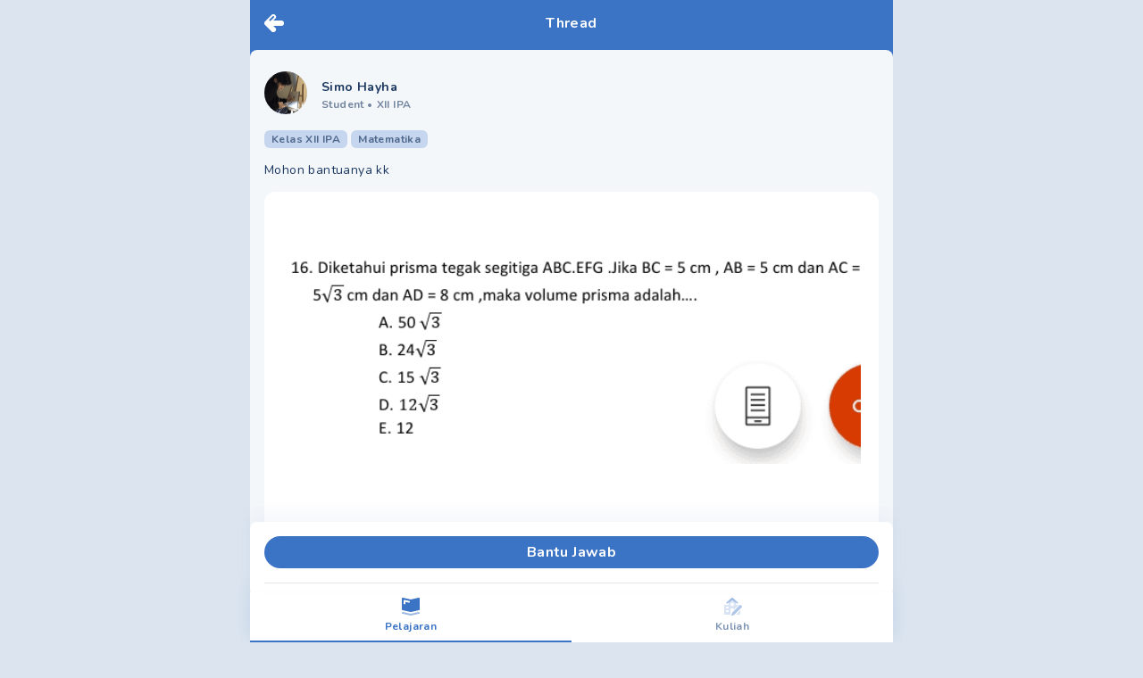

--- FILE ---
content_type: text/html; charset=utf-8
request_url: https://mipi.ai/forum/thread/Mohon-bantuanya-kk16-Diketahui-prisma-tegak-segitiga-ABC-EFG-Ji!39a1f591-a030-451d-9715-d6db85349d57
body_size: 8262
content:
<!DOCTYPE html><html lang="id"><head><link rel="stylesheet" data-href="https://fonts.googleapis.com/css2?family=Nunito:wght@400;500;700;900&amp;display=swap" /><meta name="next-font-preconnect" /><meta charSet="utf-8" /><meta name="viewport" content="minimum-scale=1, initial-scale=1, width=device-width, shrink-to-fit=no, viewport-fit=cover, user-scalable=no" /><meta name="ahrefs-site-verification" content="0f806a70ab1cbd20a2cb658e04ff74fb8844b473ff1adeeefc4a0da419188ba7" /><script type="text/javascript">  var clevertap = {event:[], profile:[], region:'sg1', account:[], onUserLogin:[], notifications:[], privacy:[]};
  clevertap.account.push({"id": "67Z-W94-7R6Z"});
  clevertap.privacy.push({optOut: false}); //set the flag to true, if the user of the device opts out of sharing their data
  clevertap.privacy.push({useIP: false}); //set the flag to true, if the user agrees to share their IP data
  (function () {
      var wzrk = document.createElement('script');
      wzrk.type = 'text/javascript';
      wzrk.async = true;
      wzrk.src = ('https:' == document.location.protocol ? 'https://d2r1yp2w7bby2u.cloudfront.net' : 'http://static.clevertap.com') + '/js/a.js';
      var s = document.getElementsByTagName('script')[0];
      s.parentNode.insertBefore(wzrk, s);
    })();
  </script><link rel="preconnect" href="https://fonts.googleapis.com" /><link rel="preconnect" href="https://fonts.gstatic.com" crossOrigin="anonymous" /><meta name="application-name" content="MIPI.ai" /><meta name="apple-mobile-web-app-capable" content="yes" /><meta name="apple-mobile-web-app-status-bar-style" content="default" /><meta name="apple-mobile-web-app-title" content="MIPI.ai" /><meta name="format-detection" content="telephone=no" /><meta name="mobile-web-app-capable" content="yes" /><meta name="theme-color" content="#FFFFFF" /><link rel="apple-touch-icon" sizes="180x180" href="/pwa/logo-squircle.png" /><link rel="manifest" href="/manifest.json" /><link rel="shortcut icon" href="/favicon.ico" /><style>
            html, body, #__next {
              height: 100%;
            }
            #__next {
              margin: 0 auto;
            }
            h1 {
              text-align: center;
            }
            </style><title>Mohon bantuanya kk 16. Diketahui prisma tegak segiti - Tanya MIPI</title><meta name="description" content="Mohon bantuanya kk 16. Diketahui prisma tegak segitiga ABC.EFG Jika BC = 5 cm , AB = 5 cm dan AC = 573 cm dan AD = 8 cm ,maka volume prisma adalah.... A. 50 V3  - Tanya Mipi" /><link rel="icon" href="/favicon.ico" /><link rel="canonical" href /><meta property="twitter:title" content="Mohon bantuanya kk 16. Diketahui prisma tegak segiti" /><meta name="twitter:card" content="summary_large_image" /><meta name="twitter:description" content="Mohon bantuanya kk" /><meta name="twitter:image" content="https://storage.pahamify.com/mipi/forum/thread/threadImage-fOUFU-0.png" /><meta property="og:title" content="Mohon bantuanya kk 16. Diketahui prisma tegak segiti" /><meta property="og:url" content /><meta property="og:description" content="Mohon bantuanya kk" /><meta property="og:image" itemProp="image" content="https://storage.pahamify.com/mipi/forum/thread/threadImage-fOUFU-0.png" /><script type="application/ld+json">{
          "@context": "https://schema.org",
          "@type": "QAPage",
          "mainEntity": {
            "@type": "Question",
            "name": "Mohon bantuanya kk 16 Diketahui prisma tegak segitiga ABC EFG Jika BC 5 cm AB 5 cm dan AC 573 cm dan AD 8 cm maka volume prisma adalah A 50 V3 B 2473 C 15 v3 D 12v3 C E 12 ",
            "text": "Mohon bantuanya kk 16 Diketahui prisma tegak segitiga ABC EFG Jika BC 5 cm AB 5 cm dan AC 573 cm dan AD 8 cm maka volume prisma adalah A 50 V3 B 2473 C 15 v3 D 12v3 C E 12 ",
            "answerCount": 1,
            "dateCreated": "2021-09-30T04:49:33+0000",
            "author": {
              "@type": "Person",
              "name": "Simo Hayha"
            }, "acceptedAnswer": {"@type":"Answer","text":"Jawabannya adalah A 50 3Penjelasan ada pada gambar dibawah Alas Segitiga sama nani BC AB 5cm AC 53 cm AD 8 cm Mencari tinggi aias Segitiga misai Bo BOPEAB ACABP AO BO 52 BO 25 75 4 BOZ 25 Bo 5 1 tinggi V luas alas x tinggi V1 V I AD ABO XAD V X8 V sors cm3 Jadi volume prisma adalah 50 cm ","dateCreated":"2021-09-30T07:48:47+0000","upvoteCount":1,"url":"https://mipi.ai/forum/thread/Mohon-bantuanya-kk16-Diketahui-prisma-tegak-segitiga-ABC-EFG-Ji!39a1f591-a030-451d-9715-d6db85349d57/#answer-617a396f-609a-4692-8220-61ae9381d9c2","author":{"@type":"Person","name":"Hozuki"}},
            "suggestedAnswer": []
          }
        }</script><link rel="preload" as="image" imagesrcset="/_next/image?url=https%3A%2F%2Fstorage.pahamify.com%2Fmipi%2Fprofile%2F1615509.png%3Fc%3D1632498348965&amp;w=96&amp;q=50 1x, /_next/image?url=https%3A%2F%2Fstorage.pahamify.com%2Fmipi%2Fprofile%2F1615509.png%3Fc%3D1632498348965&amp;w=256&amp;q=50 2x" /><link rel="preload" as="image" imagesrcset="/_next/image?url=https%3A%2F%2Fstorage.pahamify.com%2Fmipi%2Fforum%2Fthread%2FthreadImage-fOUFU-0.png&amp;w=750&amp;q=50 1x, /_next/image?url=https%3A%2F%2Fstorage.pahamify.com%2Fmipi%2Fforum%2Fthread%2FthreadImage-fOUFU-0.png&amp;w=1920&amp;q=50 2x" /><link rel="preload" as="image" imagesrcset="/_next/image?url=https%3A%2F%2Fstorage.pahamify.com%2Fmipi%2Fprofile%2F1803280.png%3Fc%3D1631895753744&amp;w=96&amp;q=50 1x, /_next/image?url=https%3A%2F%2Fstorage.pahamify.com%2Fmipi%2Fprofile%2F1803280.png%3Fc%3D1631895753744&amp;w=256&amp;q=50 2x" /><link rel="preload" as="image" imagesrcset="/_next/image?url=https%3A%2F%2Fstorage.pahamify.com%2Fmipi%2Fforum%2Fthread%2FthreadImage-qXHRN-0.png&amp;w=750&amp;q=50 1x, /_next/image?url=https%3A%2F%2Fstorage.pahamify.com%2Fmipi%2Fforum%2Fthread%2FthreadImage-qXHRN-0.png&amp;w=1920&amp;q=50 2x" /><meta name="next-head-count" content="34" /><link rel="preload" href="/_next/static/css/65b46919f7a5576234f1.css" as="style" /><link rel="stylesheet" href="/_next/static/css/65b46919f7a5576234f1.css" data-n-g /><link rel="preload" href="/_next/static/css/e13e89a0c5d73cdd4742.css" as="style" /><link rel="stylesheet" href="/_next/static/css/e13e89a0c5d73cdd4742.css" data-n-p /><noscript data-n-css></noscript><script defer noModule src="/_next/static/chunks/polyfills-a40ef1678bae11e696dba45124eadd70.js"></script><script src="/_next/static/chunks/webpack-3663f378e7fff862eb7f.js" defer></script><script src="/_next/static/chunks/framework-b84c68e14a2de1a6d25f.js" defer></script><script src="/_next/static/chunks/main-68d5f7ad81e8558a58bd.js" defer></script><script src="/_next/static/chunks/pages/_app-67bc68383438ae910195.js" defer></script><script src="/_next/static/chunks/7340-a6fddc4c4e4dd3d9d5ae.js" defer></script><script src="/_next/static/chunks/pages/forum/thread/%5BthreadId%5D-cb95b1165efce8f5a230.js" defer></script><script src="/_next/static/zedjRqa732FibtHFxrNkh/_buildManifest.js" defer></script><script src="/_next/static/zedjRqa732FibtHFxrNkh/_ssgManifest.js" defer></script><style data-href="https://fonts.googleapis.com/css2?family=Nunito:wght@400;500;700;900&display=swap">@font-face{font-family:'Nunito';font-style:normal;font-weight:400;font-display:swap;src:url(https://fonts.gstatic.com/s/nunito/v23/XRXI3I6Li01BKofiOc5wtlZ2di8HDLshRTA.woff) format('woff')}@font-face{font-family:'Nunito';font-style:normal;font-weight:500;font-display:swap;src:url(https://fonts.gstatic.com/s/nunito/v23/XRXI3I6Li01BKofiOc5wtlZ2di8HDIkhRTA.woff) format('woff')}@font-face{font-family:'Nunito';font-style:normal;font-weight:700;font-display:swap;src:url(https://fonts.gstatic.com/s/nunito/v23/XRXI3I6Li01BKofiOc5wtlZ2di8HDFwmRTA.woff) format('woff')}@font-face{font-family:'Nunito';font-style:normal;font-weight:900;font-display:swap;src:url(https://fonts.gstatic.com/s/nunito/v23/XRXI3I6Li01BKofiOc5wtlZ2di8HDBImRTA.woff) format('woff')}@font-face{font-family:'Nunito';font-style:normal;font-weight:400;font-display:swap;src:url(https://fonts.gstatic.com/s/nunito/v23/XRXV3I6Li01BKofIOOaBTMnFcQIG.woff2) format('woff2');unicode-range:U+0460-052F,U+1C80-1C88,U+20B4,U+2DE0-2DFF,U+A640-A69F,U+FE2E-FE2F}@font-face{font-family:'Nunito';font-style:normal;font-weight:400;font-display:swap;src:url(https://fonts.gstatic.com/s/nunito/v23/XRXV3I6Li01BKofIMeaBTMnFcQIG.woff2) format('woff2');unicode-range:U+0400-045F,U+0490-0491,U+04B0-04B1,U+2116}@font-face{font-family:'Nunito';font-style:normal;font-weight:400;font-display:swap;src:url(https://fonts.gstatic.com/s/nunito/v23/XRXV3I6Li01BKofIOuaBTMnFcQIG.woff2) format('woff2');unicode-range:U+0102-0103,U+0110-0111,U+0128-0129,U+0168-0169,U+01A0-01A1,U+01AF-01B0,U+1EA0-1EF9,U+20AB}@font-face{font-family:'Nunito';font-style:normal;font-weight:400;font-display:swap;src:url(https://fonts.gstatic.com/s/nunito/v23/XRXV3I6Li01BKofIO-aBTMnFcQIG.woff2) format('woff2');unicode-range:U+0100-024F,U+0259,U+1E00-1EFF,U+2020,U+20A0-20AB,U+20AD-20CF,U+2113,U+2C60-2C7F,U+A720-A7FF}@font-face{font-family:'Nunito';font-style:normal;font-weight:400;font-display:swap;src:url(https://fonts.gstatic.com/s/nunito/v23/XRXV3I6Li01BKofINeaBTMnFcQ.woff2) format('woff2');unicode-range:U+0000-00FF,U+0131,U+0152-0153,U+02BB-02BC,U+02C6,U+02DA,U+02DC,U+2000-206F,U+2074,U+20AC,U+2122,U+2191,U+2193,U+2212,U+2215,U+FEFF,U+FFFD}@font-face{font-family:'Nunito';font-style:normal;font-weight:500;font-display:swap;src:url(https://fonts.gstatic.com/s/nunito/v23/XRXV3I6Li01BKofIOOaBTMnFcQIG.woff2) format('woff2');unicode-range:U+0460-052F,U+1C80-1C88,U+20B4,U+2DE0-2DFF,U+A640-A69F,U+FE2E-FE2F}@font-face{font-family:'Nunito';font-style:normal;font-weight:500;font-display:swap;src:url(https://fonts.gstatic.com/s/nunito/v23/XRXV3I6Li01BKofIMeaBTMnFcQIG.woff2) format('woff2');unicode-range:U+0400-045F,U+0490-0491,U+04B0-04B1,U+2116}@font-face{font-family:'Nunito';font-style:normal;font-weight:500;font-display:swap;src:url(https://fonts.gstatic.com/s/nunito/v23/XRXV3I6Li01BKofIOuaBTMnFcQIG.woff2) format('woff2');unicode-range:U+0102-0103,U+0110-0111,U+0128-0129,U+0168-0169,U+01A0-01A1,U+01AF-01B0,U+1EA0-1EF9,U+20AB}@font-face{font-family:'Nunito';font-style:normal;font-weight:500;font-display:swap;src:url(https://fonts.gstatic.com/s/nunito/v23/XRXV3I6Li01BKofIO-aBTMnFcQIG.woff2) format('woff2');unicode-range:U+0100-024F,U+0259,U+1E00-1EFF,U+2020,U+20A0-20AB,U+20AD-20CF,U+2113,U+2C60-2C7F,U+A720-A7FF}@font-face{font-family:'Nunito';font-style:normal;font-weight:500;font-display:swap;src:url(https://fonts.gstatic.com/s/nunito/v23/XRXV3I6Li01BKofINeaBTMnFcQ.woff2) format('woff2');unicode-range:U+0000-00FF,U+0131,U+0152-0153,U+02BB-02BC,U+02C6,U+02DA,U+02DC,U+2000-206F,U+2074,U+20AC,U+2122,U+2191,U+2193,U+2212,U+2215,U+FEFF,U+FFFD}@font-face{font-family:'Nunito';font-style:normal;font-weight:700;font-display:swap;src:url(https://fonts.gstatic.com/s/nunito/v23/XRXV3I6Li01BKofIOOaBTMnFcQIG.woff2) format('woff2');unicode-range:U+0460-052F,U+1C80-1C88,U+20B4,U+2DE0-2DFF,U+A640-A69F,U+FE2E-FE2F}@font-face{font-family:'Nunito';font-style:normal;font-weight:700;font-display:swap;src:url(https://fonts.gstatic.com/s/nunito/v23/XRXV3I6Li01BKofIMeaBTMnFcQIG.woff2) format('woff2');unicode-range:U+0400-045F,U+0490-0491,U+04B0-04B1,U+2116}@font-face{font-family:'Nunito';font-style:normal;font-weight:700;font-display:swap;src:url(https://fonts.gstatic.com/s/nunito/v23/XRXV3I6Li01BKofIOuaBTMnFcQIG.woff2) format('woff2');unicode-range:U+0102-0103,U+0110-0111,U+0128-0129,U+0168-0169,U+01A0-01A1,U+01AF-01B0,U+1EA0-1EF9,U+20AB}@font-face{font-family:'Nunito';font-style:normal;font-weight:700;font-display:swap;src:url(https://fonts.gstatic.com/s/nunito/v23/XRXV3I6Li01BKofIO-aBTMnFcQIG.woff2) format('woff2');unicode-range:U+0100-024F,U+0259,U+1E00-1EFF,U+2020,U+20A0-20AB,U+20AD-20CF,U+2113,U+2C60-2C7F,U+A720-A7FF}@font-face{font-family:'Nunito';font-style:normal;font-weight:700;font-display:swap;src:url(https://fonts.gstatic.com/s/nunito/v23/XRXV3I6Li01BKofINeaBTMnFcQ.woff2) format('woff2');unicode-range:U+0000-00FF,U+0131,U+0152-0153,U+02BB-02BC,U+02C6,U+02DA,U+02DC,U+2000-206F,U+2074,U+20AC,U+2122,U+2191,U+2193,U+2212,U+2215,U+FEFF,U+FFFD}@font-face{font-family:'Nunito';font-style:normal;font-weight:900;font-display:swap;src:url(https://fonts.gstatic.com/s/nunito/v23/XRXV3I6Li01BKofIOOaBTMnFcQIG.woff2) format('woff2');unicode-range:U+0460-052F,U+1C80-1C88,U+20B4,U+2DE0-2DFF,U+A640-A69F,U+FE2E-FE2F}@font-face{font-family:'Nunito';font-style:normal;font-weight:900;font-display:swap;src:url(https://fonts.gstatic.com/s/nunito/v23/XRXV3I6Li01BKofIMeaBTMnFcQIG.woff2) format('woff2');unicode-range:U+0400-045F,U+0490-0491,U+04B0-04B1,U+2116}@font-face{font-family:'Nunito';font-style:normal;font-weight:900;font-display:swap;src:url(https://fonts.gstatic.com/s/nunito/v23/XRXV3I6Li01BKofIOuaBTMnFcQIG.woff2) format('woff2');unicode-range:U+0102-0103,U+0110-0111,U+0128-0129,U+0168-0169,U+01A0-01A1,U+01AF-01B0,U+1EA0-1EF9,U+20AB}@font-face{font-family:'Nunito';font-style:normal;font-weight:900;font-display:swap;src:url(https://fonts.gstatic.com/s/nunito/v23/XRXV3I6Li01BKofIO-aBTMnFcQIG.woff2) format('woff2');unicode-range:U+0100-024F,U+0259,U+1E00-1EFF,U+2020,U+20A0-20AB,U+20AD-20CF,U+2113,U+2C60-2C7F,U+A720-A7FF}@font-face{font-family:'Nunito';font-style:normal;font-weight:900;font-display:swap;src:url(https://fonts.gstatic.com/s/nunito/v23/XRXV3I6Li01BKofINeaBTMnFcQ.woff2) format('woff2');unicode-range:U+0000-00FF,U+0131,U+0152-0153,U+02BB-02BC,U+02C6,U+02DA,U+02DC,U+2000-206F,U+2074,U+20AC,U+2122,U+2191,U+2193,U+2212,U+2215,U+FEFF,U+FFFD}</style></head><body><div id="__next"><div id="main-wrapper" class="undefined container ls-0.025 mx-auto min-h-screen flex flex-col bg-background relative"><nav class="pt-4 pl-4 fixed cursor-pointer z-40"><a><svg width="22" height="20" fill="none" class="w-8 h-8 Header_icon-logo-white__2Tdbu"><path fill-rule="evenodd" clip-rule="evenodd" d="M19 13a3 3 0 100-6h-8.757l1.878-1.879A3 3 0 107.88.88l-7 7A2.991 2.991 0 000 10a2.99 2.99 0 00.879 2.121l7 7a3 3 0 104.242-4.242L10.243 13H19zM10.707 2.293a1 1 0 010 1.414l-3.5 3.5a1 1 0 01-1.414-1.414l3.5-3.5a1 1 0 011.414 0z" fill="#fff"></path></svg></a></nav><div class="flex-grow"><div style="display: none;"></div><div class="bg-base-primary"><div class="flex justify-between py-4 px-4 w-full container bg-base-primary fixed z-20"><div class="w-8 cursor-pointer left-0"></div><span class="flex-1 text-center text-base text-white font-bold leading-5 tracking-wide whitespace-nowrap overflow-hidden overflow-ellipsis">Thread</span><div class="w-8 cursor-pointer right-0"></div></div><main class="pt-14 bg-base-primary flex-grow flex flex-col"><div class="rounded-t-lg flex-grow bg-background pb-36"><div class="p-4 "><div id="card-thread-39a1f591-a030-451d-9715-d6db85349d57" class="pt-2 "><div class="flex align-middle mb-4 w-full"><div class="flex align-middle w-full cursor-pointer" href="/profile/1615509"><div class="mr-4 undefined"><div class="mb-0.5 w-12 w-12 h-12 relative m-auto rounded-full bg-base-primary bg-opacity-30"><div style="display: inline-block; max-width: 100%; overflow: hidden; position: relative; box-sizing: border-box; margin: 0px;"><div style="box-sizing: border-box; display: block; max-width: 100%;"><img style="max-width: 100%; display: block; margin: 0px; border: none; padding: 0px;" alt aria-hidden="true" src="[data-uri]" /></div><img alt="profile picture" class="w-full h-full rounded-full" srcSet="/_next/image?url=https%3A%2F%2Fstorage.pahamify.com%2Fmipi%2Fprofile%2F1615509.png%3Fc%3D1632498348965&amp;w=96&amp;q=50 1x, /_next/image?url=https%3A%2F%2Fstorage.pahamify.com%2Fmipi%2Fprofile%2F1615509.png%3Fc%3D1632498348965&amp;w=256&amp;q=50 2x" src="/_next/image?url=https%3A%2F%2Fstorage.pahamify.com%2Fmipi%2Fprofile%2F1615509.png%3Fc%3D1632498348965&amp;w=256&amp;q=50" decoding="async" data-nimg="intrinsic" style="position: absolute; top: 0px; left: 0px; bottom: 0px; right: 0px; box-sizing: border-box; padding: 0px; border: none; margin: auto; display: block; width: 0px; height: 0px; min-width: 100%; max-width: 100%; min-height: 100%; max-height: 100%; object-fit: cover;" /><noscript><img alt="profile picture" class="w-full h-full rounded-full" srcSet="/_next/image?url=https%3A%2F%2Fstorage.pahamify.com%2Fmipi%2Fprofile%2F1615509.png%3Fc%3D1632498348965&amp;w=96&amp;q=50 1x, /_next/image?url=https%3A%2F%2Fstorage.pahamify.com%2Fmipi%2Fprofile%2F1615509.png%3Fc%3D1632498348965&amp;w=256&amp;q=50 2x" src="/_next/image?url=https%3A%2F%2Fstorage.pahamify.com%2Fmipi%2Fprofile%2F1615509.png%3Fc%3D1632498348965&amp;w=256&amp;q=50" decoding="async" data-nimg="intrinsic" style="position: absolute; top: 0px; left: 0px; bottom: 0px; right: 0px; box-sizing: border-box; padding: 0px; border: none; margin: auto; display: block; width: 0px; height: 0px; min-width: 100%; max-width: 100%; min-height: 100%; max-height: 100%; object-fit: cover;" loading="lazy" /></noscript></div></div></div><div class="flex-grow self-center"><span class="text-text-primary text-sm font-bold">Simo Hayha</span><div id="profile-data" class="text-xs font-bold text-text-primary text-opacity-60 "><span>Student </span><span class="mr-1">•</span><span>XII IPA</span></div></div></div></div><div class="flex items-center mb-4"><label style="background-color: rgba(59, 115, 197, 0.25); color: rgba(29, 57, 98, 0.7);" class="undefined text-xs py-0.5 px-2 rounded-md font-bold mr-1"><span></span></label></div><div class="Markdown_markdown__34w1B break-words Markdown_markdown-2__2Q7Re text-text-primary text-sm leading-tight"></div><div class="flex justify-between mt-4 align-middle"><div class="w-full ThumbnailGallery_img-wrapper__1bUeX cursor-pointer "><div style="display: inline-block; max-width: 100%; overflow: hidden; position: relative; box-sizing: border-box; margin: 0px;"><div style="box-sizing: border-box; display: block; max-width: 100%;"><img style="max-width: 100%; display: block; margin: 0px; border: none; padding: 0px;" alt aria-hidden="true" src="[data-uri]" /></div><img alt="16. Diketahui prisma tegak segitiga ABC.EFG Jika BC = 5 cm , AB = 5 cm dan AC = 573 cm dan AD = 8 cm ,maka volume prisma adalah.... A. 50 V3 B. 2473 C. 15 v3 D. 12v3 C E. 12 " class="w-full h-full rounded-xl object-contain" srcSet="/_next/image?url=https%3A%2F%2Fstorage.pahamify.com%2Fmipi%2Fforum%2Fthread%2FthreadImage-fOUFU-0.png&amp;w=750&amp;q=50 1x, /_next/image?url=https%3A%2F%2Fstorage.pahamify.com%2Fmipi%2Fforum%2Fthread%2FthreadImage-fOUFU-0.png&amp;w=1920&amp;q=50 2x" src="/_next/image?url=https%3A%2F%2Fstorage.pahamify.com%2Fmipi%2Fforum%2Fthread%2FthreadImage-fOUFU-0.png&amp;w=1920&amp;q=50" decoding="async" data-nimg="intrinsic" style="position: absolute; top: 0px; left: 0px; bottom: 0px; right: 0px; box-sizing: border-box; padding: 0px; border: none; margin: auto; display: block; width: 0px; height: 0px; min-width: 100%; max-width: 100%; min-height: 100%; max-height: 100%;" /><noscript><img alt="16. Diketahui prisma tegak segitiga ABC.EFG Jika BC = 5 cm , AB = 5 cm dan AC = 573 cm dan AD = 8 cm ,maka volume prisma adalah.... A. 50 V3 B. 2473 C. 15 v3 D. 12v3 C E. 12 " class="w-full h-full rounded-xl object-contain" srcSet="/_next/image?url=https%3A%2F%2Fstorage.pahamify.com%2Fmipi%2Fforum%2Fthread%2FthreadImage-fOUFU-0.png&amp;w=750&amp;q=50 1x, /_next/image?url=https%3A%2F%2Fstorage.pahamify.com%2Fmipi%2Fforum%2Fthread%2FthreadImage-fOUFU-0.png&amp;w=1920&amp;q=50 2x" src="/_next/image?url=https%3A%2F%2Fstorage.pahamify.com%2Fmipi%2Fforum%2Fthread%2FthreadImage-fOUFU-0.png&amp;w=1920&amp;q=50" decoding="async" data-nimg="intrinsic" style="position: absolute; top: 0px; left: 0px; bottom: 0px; right: 0px; box-sizing: border-box; padding: 0px; border: none; margin: auto; display: block; width: 0px; height: 0px; min-width: 100%; max-width: 100%; min-height: 100%; max-height: 100%;" loading="lazy" /></noscript></div></div></div><div class="mt-2 flex justify-between"><div class="text-text-primary text-opacity-50 text-sm my-1"><span>4 tahun yang lalu</span></div></div><div class="mt-2 flex flex-row justify-between items-center"><div class="flex"><div class="mr-4 flex align-middle justify-between cursor-pointer" href="javascript:void(0)"><div style="display: inline-block; max-width: 100%; overflow: hidden; position: relative; box-sizing: border-box; margin: 0px;"><div style="box-sizing: border-box; display: block; max-width: 100%;"><img style="max-width: 100%; display: block; margin: 0px; border: none; padding: 0px;" alt aria-hidden="true" src="[data-uri]" /></div><img alt="total answer" src="[data-uri]" decoding="async" data-nimg="intrinsic" style="position: absolute; top: 0px; left: 0px; bottom: 0px; right: 0px; box-sizing: border-box; padding: 0px; border: none; margin: auto; display: block; width: 0px; height: 0px; min-width: 100%; max-width: 100%; min-height: 100%; max-height: 100%;" /><noscript><img alt="total answer" srcSet="/_next/image?url=%2Ficon-forum%2Fanswer.svg&amp;w=32&amp;q=75 1x, /_next/image?url=%2Ficon-forum%2Fanswer.svg&amp;w=48&amp;q=75 2x" src="/_next/image?url=%2Ficon-forum%2Fanswer.svg&amp;w=48&amp;q=75" decoding="async" data-nimg="intrinsic" style="position: absolute; top: 0px; left: 0px; bottom: 0px; right: 0px; box-sizing: border-box; padding: 0px; border: none; margin: auto; display: block; width: 0px; height: 0px; min-width: 100%; max-width: 100%; min-height: 100%; max-height: 100%;" loading="lazy" /></noscript></div><span class="text-text-primary text-sm font-bold ml-1 text-opacity-60 leading-6">1</span></div><div class="mr-4 flex align-middle justify-between cursor-pointer" href="/forum/thread/comment/Mohon-bantuanya-kk16-Diketahui-prisma-tegak-segitiga-ABC-EFG-Ji!39a1f591-a030-451d-9715-d6db85349d57?back=%2Fforum%2Fthread%2FMohon-bantuanya-kk16-Diketahui-prisma-tegak-segitiga-ABC-EFG-Ji!39a1f591-a030-451d-9715-d6db85349d57"><div style="display: inline-block; max-width: 100%; overflow: hidden; position: relative; box-sizing: border-box; margin: 0px;"><div style="box-sizing: border-box; display: block; max-width: 100%;"><img style="max-width: 100%; display: block; margin: 0px; border: none; padding: 0px;" alt aria-hidden="true" src="[data-uri]" /></div><img alt="total comment" src="[data-uri]" decoding="async" data-nimg="intrinsic" style="position: absolute; top: 0px; left: 0px; bottom: 0px; right: 0px; box-sizing: border-box; padding: 0px; border: none; margin: auto; display: block; width: 0px; height: 0px; min-width: 100%; max-width: 100%; min-height: 100%; max-height: 100%;" /><noscript><img alt="total comment" srcSet="/_next/image?url=%2Ficon-forum%2Fcomment.svg&amp;w=32&amp;q=75 1x, /_next/image?url=%2Ficon-forum%2Fcomment.svg&amp;w=48&amp;q=75 2x" src="/_next/image?url=%2Ficon-forum%2Fcomment.svg&amp;w=48&amp;q=75" decoding="async" data-nimg="intrinsic" style="position: absolute; top: 0px; left: 0px; bottom: 0px; right: 0px; box-sizing: border-box; padding: 0px; border: none; margin: auto; display: block; width: 0px; height: 0px; min-width: 100%; max-width: 100%; min-height: 100%; max-height: 100%;" loading="lazy" /></noscript></div><span class="text-text-primary text-sm font-bold ml-1 text-opacity-60 leading-6 total-comment">0</span></div><a class="mr-4 flex align-middle justify-between cursor-pointer"><div style="display: inline-block; max-width: 100%; overflow: hidden; position: relative; box-sizing: border-box; margin: 0px;"><div style="box-sizing: border-box; display: block; max-width: 100%;"><img style="max-width: 100%; display: block; margin: 0px; border: none; padding: 0px;" alt aria-hidden="true" src="[data-uri]" /></div><img alt="share" src="[data-uri]" decoding="async" data-nimg="intrinsic" style="position: absolute; top: 0px; left: 0px; bottom: 0px; right: 0px; box-sizing: border-box; padding: 0px; border: none; margin: auto; display: block; width: 0px; height: 0px; min-width: 100%; max-width: 100%; min-height: 100%; max-height: 100%;" /><noscript><img alt="share" srcSet="/_next/image?url=%2Ficon-forum%2Fshare.svg&amp;w=32&amp;q=75 1x, /_next/image?url=%2Ficon-forum%2Fshare.svg&amp;w=48&amp;q=75 2x" src="/_next/image?url=%2Ficon-forum%2Fshare.svg&amp;w=48&amp;q=75" decoding="async" data-nimg="intrinsic" style="position: absolute; top: 0px; left: 0px; bottom: 0px; right: 0px; box-sizing: border-box; padding: 0px; border: none; margin: auto; display: block; width: 0px; height: 0px; min-width: 100%; max-width: 100%; min-height: 100%; max-height: 100%;" loading="lazy" /></noscript></div></a></div><div class="inline-flex items-center bg-green bg-opacity-25 text-sm text-green font-bold px-2 py-1.5 rounded-lg"><span>Terjawab</span></div></div><hr class="mt-4 mb-2" /></div></div><div id="answer-wrapper" class="relative"><div class="mb-4 px-4"><span class="font-bold text-text-primary text-opacity-70 ">Jawaban (1)</span></div><div id="answer-617a396f-609a-4692-8220-61ae9381d9c2" class="flex flex-row items-start w-full p-4"><div class="mr-4 items-center justify-center"><div class=" pt-2"><button aria-label="upvote" class="w-7 h-7 bg-base-primary flex items-center justify-center rounded-full focus:outline-none bg-opacity-25
          
        "><svg width="24" height="24" fill="none" class="fill-current"><circle cx="12" cy="12" r="12" fill="#3B73C5" fill-opacity="0.25"></circle><path d="M5.332 9.26v7.62a.944.944 0 00.938.952h2.812V8.309H6.27a.945.945 0 00-.938.951zM18.6 9.262H15.83a.46.46 0 01-.404-.235.473.473 0 01-.006-.473l.977-1.786a1.439 1.439 0 00-.318-1.782 1.404 1.404 0 00-.571-.297l-.689-.175a.463.463 0 00-.461.143l-3.739 4.22a2.4 2.4 0 00-.6 1.592v4.983a2.366 2.366 0 002.344 2.381h4.662a2.355 2.355 0 002.261-1.75l1-4.666c.03-.13.044-.263.044-.396A1.75 1.75 0 0018.6 9.26z" fill="#3B73C5"></path></svg></button><div class="my-3 font-bold text-center text-sm text-base-primary">0</div><button aria-label="downvote" class="w-7 h-7 bg-base-primary flex items-center justify-center rounded-full focus:outline-none bg-opacity-25
            
        "><svg width="24" height="24" fill="none"><circle cx="12" cy="12" r="12" fill="#3B73C5" fill-opacity="0.25"></circle><path d="M18.668 14.74V7.12a.946.946 0 00-.938-.952h-2.812v9.523h2.812a.945.945 0 00.938-.951zM5.4 14.738H8.17a.461.461 0 01.404.235.474.474 0 01.006.473l-.977 1.786a1.439 1.439 0 00.318 1.782c.165.142.36.244.571.297l.689.175a.463.463 0 00.461-.143l3.739-4.22a2.4 2.4 0 00.6-1.592V8.548a2.366 2.366 0 00-2.344-2.381H6.974a2.355 2.355 0 00-2.261 1.75l-1 4.666c-.03.13-.044.263-.044.396A1.75 1.75 0 005.4 14.74z" fill="#3B73C5"></path></svg></button></div></div><div class="flex-grow overflow-hidden"><div id="card-thread-617a396f-609a-4692-8220-61ae9381d9c2" class="pt-2 "><div class="flex align-middle mb-4 w-full"><div class="flex align-middle w-full cursor-pointer" href="/profile/1803280"><div class="mr-4 undefined"><div class="mb-0.5 w-12 w-12 h-12 relative m-auto rounded-full bg-base-primary bg-opacity-30"><div style="display: inline-block; max-width: 100%; overflow: hidden; position: relative; box-sizing: border-box; margin: 0px;"><div style="box-sizing: border-box; display: block; max-width: 100%;"><img style="max-width: 100%; display: block; margin: 0px; border: none; padding: 0px;" alt aria-hidden="true" src="[data-uri]" /></div><img alt="profile picture" class="w-full h-full rounded-full" srcSet="/_next/image?url=https%3A%2F%2Fstorage.pahamify.com%2Fmipi%2Fprofile%2F1803280.png%3Fc%3D1631895753744&amp;w=96&amp;q=50 1x, /_next/image?url=https%3A%2F%2Fstorage.pahamify.com%2Fmipi%2Fprofile%2F1803280.png%3Fc%3D1631895753744&amp;w=256&amp;q=50 2x" src="/_next/image?url=https%3A%2F%2Fstorage.pahamify.com%2Fmipi%2Fprofile%2F1803280.png%3Fc%3D1631895753744&amp;w=256&amp;q=50" decoding="async" data-nimg="intrinsic" style="position: absolute; top: 0px; left: 0px; bottom: 0px; right: 0px; box-sizing: border-box; padding: 0px; border: none; margin: auto; display: block; width: 0px; height: 0px; min-width: 100%; max-width: 100%; min-height: 100%; max-height: 100%; object-fit: cover;" /><noscript><img alt="profile picture" class="w-full h-full rounded-full" srcSet="/_next/image?url=https%3A%2F%2Fstorage.pahamify.com%2Fmipi%2Fprofile%2F1803280.png%3Fc%3D1631895753744&amp;w=96&amp;q=50 1x, /_next/image?url=https%3A%2F%2Fstorage.pahamify.com%2Fmipi%2Fprofile%2F1803280.png%3Fc%3D1631895753744&amp;w=256&amp;q=50 2x" src="/_next/image?url=https%3A%2F%2Fstorage.pahamify.com%2Fmipi%2Fprofile%2F1803280.png%3Fc%3D1631895753744&amp;w=256&amp;q=50" decoding="async" data-nimg="intrinsic" style="position: absolute; top: 0px; left: 0px; bottom: 0px; right: 0px; box-sizing: border-box; padding: 0px; border: none; margin: auto; display: block; width: 0px; height: 0px; min-width: 100%; max-width: 100%; min-height: 100%; max-height: 100%; object-fit: cover;" loading="lazy" /></noscript></div></div></div><div class="flex-grow self-center"><span class="text-text-primary text-sm font-bold">Hozuki</span><div id="profile-data" class="text-xs font-bold text-text-primary text-opacity-60 "><span>Student </span><span class="mr-1">•</span><span>X IPS</span></div></div></div></div><div class="Markdown_markdown__34w1B break-words Markdown_markdown-2__2Q7Re text-text-primary text-sm leading-tight"></div><div class="flex justify-between mt-4 align-middle"><div class="w-full ThumbnailGallery_img-wrapper__1bUeX cursor-pointer "><div style="display: inline-block; max-width: 100%; overflow: hidden; position: relative; box-sizing: border-box; margin: 0px;"><div style="box-sizing: border-box; display: block; max-width: 100%;"><img style="max-width: 100%; display: block; margin: 0px; border: none; padding: 0px;" alt aria-hidden="true" src="[data-uri]" /></div><img alt="Alas Segitiga sama nani BC AB =5cm AC : 53 cm AD - 8 cm Mencari tinggi aias Segitiga (misai Bo) BOPEAB ACABP-AO? BO²=52 ㅏ들 ) - BO²= 25-75 4 BOZ 25 ч Bo=5 1 &gt; tinggi V = luas alas x tinggi V1 V=I (AD ABO) XAD V= X8 V=sors cm3 Jadi, volume prisma adalah 50 cm² " class="w-full h-full rounded-xl object-contain" srcSet="/_next/image?url=https%3A%2F%2Fstorage.pahamify.com%2Fmipi%2Fforum%2Fthread%2FthreadImage-qXHRN-0.png&amp;w=750&amp;q=50 1x, /_next/image?url=https%3A%2F%2Fstorage.pahamify.com%2Fmipi%2Fforum%2Fthread%2FthreadImage-qXHRN-0.png&amp;w=1920&amp;q=50 2x" src="/_next/image?url=https%3A%2F%2Fstorage.pahamify.com%2Fmipi%2Fforum%2Fthread%2FthreadImage-qXHRN-0.png&amp;w=1920&amp;q=50" decoding="async" data-nimg="intrinsic" style="position: absolute; top: 0px; left: 0px; bottom: 0px; right: 0px; box-sizing: border-box; padding: 0px; border: none; margin: auto; display: block; width: 0px; height: 0px; min-width: 100%; max-width: 100%; min-height: 100%; max-height: 100%;" /><noscript><img alt="Alas Segitiga sama nani BC AB =5cm AC : 53 cm AD - 8 cm Mencari tinggi aias Segitiga (misai Bo) BOPEAB ACABP-AO? BO²=52 ㅏ들 ) - BO²= 25-75 4 BOZ 25 ч Bo=5 1 &gt; tinggi V = luas alas x tinggi V1 V=I (AD ABO) XAD V= X8 V=sors cm3 Jadi, volume prisma adalah 50 cm² " class="w-full h-full rounded-xl object-contain" srcSet="/_next/image?url=https%3A%2F%2Fstorage.pahamify.com%2Fmipi%2Fforum%2Fthread%2FthreadImage-qXHRN-0.png&amp;w=750&amp;q=50 1x, /_next/image?url=https%3A%2F%2Fstorage.pahamify.com%2Fmipi%2Fforum%2Fthread%2FthreadImage-qXHRN-0.png&amp;w=1920&amp;q=50 2x" src="/_next/image?url=https%3A%2F%2Fstorage.pahamify.com%2Fmipi%2Fforum%2Fthread%2FthreadImage-qXHRN-0.png&amp;w=1920&amp;q=50" decoding="async" data-nimg="intrinsic" style="position: absolute; top: 0px; left: 0px; bottom: 0px; right: 0px; box-sizing: border-box; padding: 0px; border: none; margin: auto; display: block; width: 0px; height: 0px; min-width: 100%; max-width: 100%; min-height: 100%; max-height: 100%;" loading="lazy" /></noscript></div></div></div><div class="mt-2 flex justify-between"><div class="text-text-primary text-opacity-50 text-sm my-1"><span>4 tahun yang lalu</span></div></div><div class="mt-2 flex flex-row justify-between items-center"><a class="cursor-pointer mr-4 flex align-middle justify-between" href="/forum/thread/answer/comment/Jawabannya-adalah-A-50-3Penjelasan-ada-pada-gambar-dibawah-Alas!617a396f-609a-4692-8220-61ae9381d9c2"><div style="display: inline-block; max-width: 100%; overflow: hidden; position: relative; box-sizing: border-box; margin: 0px;"><div style="box-sizing: border-box; display: block; max-width: 100%;"><img style="max-width: 100%; display: block; margin: 0px; border: none; padding: 0px;" alt aria-hidden="true" src="[data-uri]" /></div><img alt="total comment" src="[data-uri]" decoding="async" data-nimg="intrinsic" style="position: absolute; top: 0px; left: 0px; bottom: 0px; right: 0px; box-sizing: border-box; padding: 0px; border: none; margin: auto; display: block; width: 0px; height: 0px; min-width: 100%; max-width: 100%; min-height: 100%; max-height: 100%;" /><noscript><img alt="total comment" srcSet="/_next/image?url=%2Ficon-forum%2Fcomment.svg&amp;w=32&amp;q=75 1x, /_next/image?url=%2Ficon-forum%2Fcomment.svg&amp;w=48&amp;q=75 2x" src="/_next/image?url=%2Ficon-forum%2Fcomment.svg&amp;w=48&amp;q=75" decoding="async" data-nimg="intrinsic" style="position: absolute; top: 0px; left: 0px; bottom: 0px; right: 0px; box-sizing: border-box; padding: 0px; border: none; margin: auto; display: block; width: 0px; height: 0px; min-width: 100%; max-width: 100%; min-height: 100%; max-height: 100%;" loading="lazy" /></noscript></div><span class="text-text-primary text-sm font-bold ml-1 text-opacity-60 leading-6">2</span></a><div class="flex flex-row items-center"><a class="mr-4 cursor-pointer" href="/forum/thread/answer/comment/Jawabannya-adalah-A-50-3Penjelasan-ada-pada-gambar-dibawah-Alas!617a396f-609a-4692-8220-61ae9381d9c2"><span class="text-sm font-bold underline text-base-primary">Balas</span></a><div class="inline-flex items-center bg-green bg-opacity-25 text-sm text-green font-bold px-2 py-1.5 rounded-lg"><span>Jawaban Terpilih</span></div></div></div><hr class="mt-4 mb-2" /><div class="pt-2 pl-12"><div class="mb-4 cursor-pointer" href="/forum/thread/answer/comment/Jawabannya-adalah-A-50-3Penjelasan-ada-pada-gambar-dibawah-Alas!617a396f-609a-4692-8220-61ae9381d9c2"><span class="font-bold underline text-base-primary">Tampilkan semua komentar</span></div></div></div></div></div></div></div></main><div style="bottom: 58px; box-shadow: 0px -10px 20px rgba(32, 93, 183, 0.05);" class="container fixed bg-white w-full rounded-t-lg pt-4 pb-2 px-4 z-15"><a target rel="noreferrer" class="bg-base-primary rounded-full text-white cursor-pointer font-bold items-center flex flex-col text-base w-full py-2 px-4"><span class="text-white font-bold leading-5 tracking-wide">Bantu Jawab</span></a><hr class="mt-4" /></div></div></div><footer class="mb-16"><div class="bg-base-primary px-4 pt-6 pb-2 rounded-t-lg flex flex-wrap"><div class="flex items-center mb-4 Footer_menu__2LtCT"><div class="mr-2 Footer_menu-icon__1_EYZ"></div><a class="font-bold text-sm text-white" href="/profile/about-us">Tentang Kami</a></div><div class="flex items-center mb-4 Footer_menu__2LtCT"><div class="mr-2 Footer_menu-icon__1_EYZ"></div><a class="font-bold text-sm text-white" href="/profile/faq">FAQ</a></div><div class="flex items-center mb-4 Footer_menu__2LtCT"><div class="mr-2 Footer_menu-icon__1_EYZ"></div><a class="font-bold text-sm text-white" href="/profile/service-terms">Syarat dan Ketentuan</a></div><div class="flex items-center mb-4 Footer_menu__2LtCT"><div class="mr-2 Footer_menu-icon__1_EYZ"></div><a class="font-bold text-sm text-white" href="/profile/privacy-policy">Kebijakan Privasi</a></div></div><div class="text-center p-4 bg-text-primary opacity-70"><span class="text-base text-white font-bold leading-5 tracking-wide">© 2020 <a target="__blank" href="https://pahamify.com/" class="underline">Pahamify</a>. All rights reserved.</span></div></footer><div class="container fixed bottom-0 flex justify-around bg-white w-full rounded-t-lg z-10 BottomNav_container__1FpbD"><a class="font-bold text-xs pt-2.5 pb-2 px-1.5 border-0 cursor-pointer border-solid border-b-2 flex-grow flex-1 text-center BottomNav_menu__8PnCb"><svg width="24" height="24" fill="none" class="mx-auto mb-0.5"><path opacity="0.5" fill-rule="evenodd" clip-rule="evenodd" d="M2.024 18.783a1 1 0 011.193-.76L12 19.977l8.783-1.952a1 1 0 01.434 1.952l-9 2a.999.999 0 01-.434 0l-9-2a1 1 0 01-.76-1.193z" fill="#3B73C5"></path><path fill-rule="evenodd" clip-rule="evenodd" d="M3.217 2.024A1 1 0 002 3v12a1 1 0 00.783.976l8.98 1.995a.995.995 0 00.457.004l8.997-1.999A1 1 0 0022 15V3a1 1 0 00-1.217-.976L12 3.976 3.217 2.024zm1.678 2.422A1 1 0 004 5.44v3a1 1 0 102 0V6.689l3.781.847A1 1 0 0011 6.58v-.042a1.002 1.002 0 00-.508-.849L4.895 4.446z" fill="#3B73C5"></path></svg><span>Pelajaran</span></a><a class="font-bold text-xs pt-2.5 pb-2 px-1.5 border-0 border-solid border-b-2 flex-grow flex-1 text-center cursor-pointer BottomNav_menu__8PnCb"><svg width="24" height="24" fill="none" class="mx-auto mb-0.5"><path fill-rule="evenodd" clip-rule="evenodd" d="M15.9 10h3.5l-5.5 5.5V15c0-.6-.4-1-1-1h-2c-.6 0-1 .4-1 1v6h-6c-.6 0-1-.4-1-1v-9c0-.6.4-1 1-1h4V7c0-.2.1-.4.2-.6l3-4c.4-.4 1.1-.5 1.5-.1 0 0 .1 0 .1.1l3 4c.1.2.2.4.2.6v3zM6 18h1c.5 0 1-.4 1-1s-.4-1-1-1H6c-.6 0-1 .4-1 1s.4 1 1 1zm0-4h1c.5 0 1-.4 1-1s-.4-1-1-1H6c-.6 0-1 .4-1 1s.4 1 1 1zm4-4.5c0 1.1.9 2 2 2s2-.9 2-2-.9-2-2-2-2 .9-2 2zM21 20c0 .6-.4 1-1 1h-3.9l4.9-4.9V20z" fill="#3B73C5" fill-opacity="0.5"></path><path d="M12 22.2c-.6 0-1-.4-1-1 0-.2 0-.3.1-.5l1-2c0-.1.1-.2.2-.3l8-8c.4-.4 1-.4 1.4 0l1 1c.4.4.4 1 0 1.4l-8 8c-.1.1-.2.1-.3.2l-2 1c-.1.2-.3.2-.4.2zM17.6 8.6c-.2 0-.5-.1-.6-.2l-5-4.1-5 4.1c-.4.4-1.1.3-1.4-.1-.4-.4-.3-1.1.1-1.4l5.6-4.7c.4-.3.9-.3 1.3 0l5.6 4.7c.4.4.5 1 .1 1.4-.1.2-.4.3-.7.3z" fill="#3B73C5"></path></svg><span>Kuliah</span></a></div></div></div><script id="__NEXT_DATA__" type="application/json">{"props":{"pageProps":{"questionData":{"__typename":"Thread","id":"39a1f591-a030-451d-9715-d6db85349d57","userId":1615509,"content":"Mohon bantuanya kk","richTextContent":"\u003cp\u003eMohon bantuanya kk\u003c/p\u003e","ocrImage":"16. Diketahui prisma tegak segitiga ABC.EFG Jika BC = 5 cm , AB = 5 cm dan AC = 573 cm dan AD = 8 cm ,maka volume prisma adalah.... A. 50 V3 B. 2473 C. 15 v3 D. 12v3 C E. 12 ","viewCount":0,"answerStatus":"ANSWERED","countComment":0,"countAnswer":1,"isHidden":false,"isReported":false,"user":{"__typename":"User","userId":1615509,"email":"dellaavril1404@gmail.com","lastLoginDate":"2022-04-06T00:00:00+0000","profile":{"__typename":"Profile","fullName":"Simo Hayha","class":"XII IPA"},"roles":[{"__typename":"Role","roleName":"Student"}]},"imageAttachmentUrlParsed":["https://storage.pahamify.com/mipi/forum/thread/threadImage-fOUFU-0.png"],"createdAt":"2021-09-30T04:49:33+0000","updatedAt":"2021-10-03T12:09:51+0000","profileReport":{"__typename":"ProfileReport","profilePictureURL":"https://storage.pahamify.com/mipi/profile/1615509.png?c=1632498348965"},"filterMetas":[{"__typename":"FilterMeta","id":"8df2ec3e-b8e4-4ff1-9cee-8280b553697c","categoryName":"","categoryId":"5","categoryType":"CLASS"},{"__typename":"FilterMeta","id":"ff40c54c-95f8-401b-b3af-5dc80af2c3ba","categoryName":"","categoryId":"1","categoryType":"COURSE"}],"postMeta":{"__typename":"PostMeta","id":"4f3dcd19-f74d-4d71-a9a2-23d9f9beed3d","title":"","channel":"PELAJARAN","pinnedBy":null,"lockedBy":null},"version":0},"answersData":[{"__typename":"Thread","id":"617a396f-609a-4692-8220-61ae9381d9c2","userId":1803280,"content":"Jawabannya adalah A. 50√3Penjelasan ada pada gambar dibawah↓","richTextContent":"\u003cp\u003e\u003cstrong\u003eJawabannya adalah A. 50√3\u003c/strong\u003e\u003c/p\u003e\u003cp\u003e\u003cbr\u003e\u003c/p\u003e\u003cp\u003ePenjelasan ada pada gambar dibawah↓\u003c/p\u003e","ocrImage":"Alas Segitiga sama nani BC AB =5cm AC : 53 cm AD - 8 cm Mencari tinggi aias Segitiga (misai Bo) BOPEAB ACABP-AO? BO²=52 ㅏ들 ) - BO²= 25-75 4 BOZ 25 ч Bo=5 1 \u003e tinggi V = luas alas x tinggi V1 V=I (AD ABO) XAD V= X8 V=sors cm3 Jadi, volume prisma adalah 50 cm² ","viewCount":0,"answerStatus":"CHOSEN","isReported":false,"user":{"__typename":"User","userId":1803280,"email":"maharaniomi2@gmail.com","lastLoginDate":"2021-11-10T00:00:00+0000","profile":{"__typename":"Profile","fullName":"Hozuki","class":"X IPS"},"roles":[{"__typename":"Role","roleName":"Student"}]},"imageAttachmentUrlParsed":["https://storage.pahamify.com/mipi/forum/thread/threadImage-qXHRN-0.png"],"createdAt":"2021-09-30T07:48:47+0000","updatedAt":"2021-10-03T12:09:50+0000","profileReport":{"__typename":"ProfileReport","profilePictureURL":"https://storage.pahamify.com/mipi/profile/1803280.png?c=1631895753744"},"upvoteCount":1,"downvoteCount":0,"countComment":2,"isHidden":false}],"ldJson":"{\n          \"@context\": \"https://schema.org\",\n          \"@type\": \"QAPage\",\n          \"mainEntity\": {\n            \"@type\": \"Question\",\n            \"name\": \"Mohon bantuanya kk 16 Diketahui prisma tegak segitiga ABC EFG Jika BC 5 cm AB 5 cm dan AC 573 cm dan AD 8 cm maka volume prisma adalah A 50 V3 B 2473 C 15 v3 D 12v3 C E 12 \",\n            \"text\": \"Mohon bantuanya kk 16 Diketahui prisma tegak segitiga ABC EFG Jika BC 5 cm AB 5 cm dan AC 573 cm dan AD 8 cm maka volume prisma adalah A 50 V3 B 2473 C 15 v3 D 12v3 C E 12 \",\n            \"answerCount\": 1,\n            \"dateCreated\": \"2021-09-30T04:49:33+0000\",\n            \"author\": {\n              \"@type\": \"Person\",\n              \"name\": \"Simo Hayha\"\n            }, \"acceptedAnswer\": {\"@type\":\"Answer\",\"text\":\"Jawabannya adalah A 50 3Penjelasan ada pada gambar dibawah Alas Segitiga sama nani BC AB 5cm AC 53 cm AD 8 cm Mencari tinggi aias Segitiga misai Bo BOPEAB ACABP AO BO 52 BO 25 75 4 BOZ 25 Bo 5 1 tinggi V luas alas x tinggi V1 V I AD ABO XAD V X8 V sors cm3 Jadi volume prisma adalah 50 cm \",\"dateCreated\":\"2021-09-30T07:48:47+0000\",\"upvoteCount\":1,\"url\":\"https://mipi.ai/forum/thread/Mohon-bantuanya-kk16-Diketahui-prisma-tegak-segitiga-ABC-EFG-Ji!39a1f591-a030-451d-9715-d6db85349d57/#answer-617a396f-609a-4692-8220-61ae9381d9c2\",\"author\":{\"@type\":\"Person\",\"name\":\"Hozuki\"}},\n            \"suggestedAnswer\": []\n          }\n        }","__APOLLO_STATE__":{"FilterMeta:8df2ec3e-b8e4-4ff1-9cee-8280b553697c":{"id":"8df2ec3e-b8e4-4ff1-9cee-8280b553697c","__typename":"FilterMeta","categoryName":"","categoryId":"5","categoryType":"CLASS"},"FilterMeta:ff40c54c-95f8-401b-b3af-5dc80af2c3ba":{"id":"ff40c54c-95f8-401b-b3af-5dc80af2c3ba","__typename":"FilterMeta","categoryName":"","categoryId":"1","categoryType":"COURSE"},"PostMeta:4f3dcd19-f74d-4d71-a9a2-23d9f9beed3d":{"id":"4f3dcd19-f74d-4d71-a9a2-23d9f9beed3d","__typename":"PostMeta","title":"","channel":"PELAJARAN","pinnedBy":null,"lockedBy":null},"Thread:39a1f591-a030-451d-9715-d6db85349d57":{"id":"39a1f591-a030-451d-9715-d6db85349d57","__typename":"Thread","userId":1615509,"content":"Mohon bantuanya kk","richTextContent":"\u003cp\u003eMohon bantuanya kk\u003c/p\u003e","ocrImage":"16. Diketahui prisma tegak segitiga ABC.EFG Jika BC = 5 cm , AB = 5 cm dan AC = 573 cm dan AD = 8 cm ,maka volume prisma adalah.... A. 50 V3 B. 2473 C. 15 v3 D. 12v3 C E. 12 ","viewCount":0,"answerStatus":"ANSWERED","countComment":0,"countAnswer":1,"isHidden":false,"isReported":false,"user":{"__typename":"User","userId":1615509,"email":"dellaavril1404@gmail.com","lastLoginDate":"2022-04-06T00:00:00+0000","profile":{"__typename":"Profile","fullName":"Simo Hayha","class":"XII IPA"},"roles":[{"__typename":"Role","roleName":"Student"}]},"imageAttachmentUrlParsed":["https://storage.pahamify.com/mipi/forum/thread/threadImage-fOUFU-0.png"],"createdAt":"2021-09-30T04:49:33+0000","updatedAt":"2021-10-03T12:09:51+0000","profileReport":{"__typename":"ProfileReport","profilePictureURL":"https://storage.pahamify.com/mipi/profile/1615509.png?c=1632498348965"},"filterMetas":[{"__ref":"FilterMeta:8df2ec3e-b8e4-4ff1-9cee-8280b553697c"},{"__ref":"FilterMeta:ff40c54c-95f8-401b-b3af-5dc80af2c3ba"}],"postMeta":{"__ref":"PostMeta:4f3dcd19-f74d-4d71-a9a2-23d9f9beed3d"},"version":0},"ROOT_QUERY":{"__typename":"Query","thread({\"id\":\"39a1f591-a030-451d-9715-d6db85349d57\"})":{"__ref":"Thread:39a1f591-a030-451d-9715-d6db85349d57"},"threads({\"orderBy\":\"UPDATED_AT_DESC\",\"parentThreadId\":\"39a1f591-a030-451d-9715-d6db85349d57\"})":[{"__ref":"Thread:617a396f-609a-4692-8220-61ae9381d9c2"}]},"Thread:617a396f-609a-4692-8220-61ae9381d9c2":{"id":"617a396f-609a-4692-8220-61ae9381d9c2","__typename":"Thread","userId":1803280,"content":"Jawabannya adalah A. 50√3Penjelasan ada pada gambar dibawah↓","richTextContent":"\u003cp\u003e\u003cstrong\u003eJawabannya adalah A. 50√3\u003c/strong\u003e\u003c/p\u003e\u003cp\u003e\u003cbr\u003e\u003c/p\u003e\u003cp\u003ePenjelasan ada pada gambar dibawah↓\u003c/p\u003e","ocrImage":"Alas Segitiga sama nani BC AB =5cm AC : 53 cm AD - 8 cm Mencari tinggi aias Segitiga (misai Bo) BOPEAB ACABP-AO? BO²=52 ㅏ들 ) - BO²= 25-75 4 BOZ 25 ч Bo=5 1 \u003e tinggi V = luas alas x tinggi V1 V=I (AD ABO) XAD V= X8 V=sors cm3 Jadi, volume prisma adalah 50 cm² ","viewCount":0,"answerStatus":"CHOSEN","isReported":false,"user":{"__typename":"User","userId":1803280,"email":"maharaniomi2@gmail.com","lastLoginDate":"2021-11-10T00:00:00+0000","profile":{"__typename":"Profile","fullName":"Hozuki","class":"X IPS"},"roles":[{"__typename":"Role","roleName":"Student"}]},"imageAttachmentUrlParsed":["https://storage.pahamify.com/mipi/forum/thread/threadImage-qXHRN-0.png"],"createdAt":"2021-09-30T07:48:47+0000","updatedAt":"2021-10-03T12:09:50+0000","profileReport":{"__typename":"ProfileReport","profilePictureURL":"https://storage.pahamify.com/mipi/profile/1803280.png?c=1631895753744"},"upvoteCount":1,"downvoteCount":0,"countComment":2,"isHidden":false}}},"__N_SSP":true},"page":"/forum/thread/[threadId]","query":{"threadId":"Mohon-bantuanya-kk16-Diketahui-prisma-tegak-segitiga-ABC-EFG-Ji!39a1f591-a030-451d-9715-d6db85349d57"},"buildId":"zedjRqa732FibtHFxrNkh","isFallback":false,"gssp":true,"scriptLoader":[]}</script></body></html>

--- FILE ---
content_type: text/css; charset=UTF-8
request_url: https://mipi.ai/_next/static/css/65b46919f7a5576234f1.css
body_size: 12266
content:
.Onboarding_svg-mask-wrapper__jZNX9{opacity:.9;left:0;top:0;height:100%;position:fixed;z-index:50;pointer-events:none;color:#1d3962;margin:0 auto}.Onboarding_svg-filter__38FXq{filter:drop-shadow(2px 0 0 #FFF500) drop-shadow(-2px 0 0 #FFF500) drop-shadow(0 2px 0 #fff500) drop-shadow(0 -2px 0 #fff500) drop-shadow(5px 0 0 #1D3962) drop-shadow(-5px 0 0 #1D3962) drop-shadow(0 -5px 0 #1D3962) drop-shadow(0 5px 0 #1D3962)}.Overlay_root__37jyF{-webkit-mask:radial-gradient(circle at 25% 100%,transparent 0,transparent 61px,#000 0,#000 100%);mask:radial-gradient(circle at 25% 100%,transparent 0,transparent 61px,#000 0,#000 100%)}.Overlay_kuliah__29XTD,.Overlay_root__37jyF{background-color:#1d3961;width:100%;height:100vh;margin:0;padding:0}.Overlay_kuliah__29XTD{-webkit-mask:radial-gradient(circle at 75% 100%,transparent 0,transparent 61px,#000 0,#000 100%);mask:radial-gradient(circle at 75% 100%,transparent 0,transparent 61px,#000 0,#000 100%)}.Overlay_notifikasi__lEQt1{-webkit-mask:radial-gradient(circle at calc(100% - 32px) 30px,transparent 18px,#000 0,#000 100%);mask:radial-gradient(circle at calc(100% - 32px) 30px,transparent 18px,#000 0,#000 100%)}.Overlay_notifikasi__lEQt1,.Overlay_profile__VsP9B{background-color:#1d3961;width:100%;height:100vh;margin:0;padding:0}.Overlay_profile__VsP9B{-webkit-mask:radial-gradient(circle at 28px 28px,transparent 18px,#000 0,#000 100%);mask:radial-gradient(circle at 28px 28px,transparent 18px,#000 0,#000 100%)}.Overlay_line__2xG-4{margin-right:-66px!important}.Overlay_line-pelajaran__1lKue{margin-left:-4.1rem}@media screen and (min-width:640px){.Overlay_root__37jyF{-webkit-mask:radial-gradient(circle at 178px 100%,transparent 0,transparent 61px,#000 0,#000 100%);mask:radial-gradient(circle at 178px 100%,transparent 0,transparent 61px,#000 0,#000 100%)}.Overlay_kuliah__29XTD,.Overlay_root__37jyF{background-color:#1d3961;width:100%;height:100vh;margin:0;padding:0}.Overlay_kuliah__29XTD{-webkit-mask:radial-gradient(circle at 538px 100%,transparent 0,transparent 61px,#000 0,#000 100%);mask:radial-gradient(circle at 538px 100%,transparent 0,transparent 61px,#000 0,#000 100%)}.Overlay_notifikasi__lEQt1{-webkit-mask:radial-gradient(circle at 95.5% 30px,transparent 18px,#000 0,#000 100%);mask:radial-gradient(circle at 95.5% 30px,transparent 18px,#000 0,#000 100%)}.Overlay_notifikasi__lEQt1,.Overlay_profile__VsP9B{background-color:#1d3961;width:100%;height:100vh;margin:0;padding:0}.Overlay_profile__VsP9B{-webkit-mask:radial-gradient(circle at 28px 28px,transparent 18px,#000 0,#000 100%);mask:radial-gradient(circle at 28px 28px,transparent 18px,#000 0,#000 100%)}.Overlay_line__2xG-4{margin-right:-64px!important}}.GalleryModal_container-img__2rqut img{max-height:calc(100vh - 180px)}.ThumbnailGallery_img-wrapper__1bUeX{position:relative;background-color:#fff;border-radius:12px;overflow:hidden}.Label_label-success__3laM4{background:#2ecf2f;color:#fff}.Label_label-warning__3NaJ-{background:#ff6724;color:#fff}.Label_label-warning--transparent__2jg-W{background:rgba(248,136,76,.25);color:#f55c0a}.Label_label-danger__2mYNI{background:#e54c6e;color:#fff}
/*!
 * Cropper.js v1.5.11
 * https://fengyuanchen.github.io/cropperjs
 *
 * Copyright 2015-present Chen Fengyuan
 * Released under the MIT license
 *
 * Date: 2021-02-17T11:53:21.992Z
 */.cropper-container{direction:ltr;font-size:0;line-height:0;position:relative;-ms-touch-action:none;touch-action:none;-webkit-user-select:none;-moz-user-select:none;-ms-user-select:none;user-select:none}.cropper-container img{display:block;height:100%;image-orientation:0deg;max-height:none!important;max-width:none!important;min-height:0!important;min-width:0!important;width:100%}.cropper-canvas,.cropper-crop-box,.cropper-drag-box,.cropper-modal,.cropper-wrap-box{bottom:0;left:0;position:absolute;right:0;top:0}.cropper-canvas,.cropper-wrap-box{overflow:hidden}.cropper-drag-box{background-color:#fff;opacity:0}.cropper-modal{background-color:#000;opacity:.5}.cropper-view-box{display:block;height:100%;outline:1px solid #39f;outline-color:rgba(51,153,255,.75);overflow:hidden;width:100%}.cropper-dashed{border:0 dashed #eee;display:block;opacity:.5;position:absolute}.cropper-dashed.dashed-h{border-bottom-width:1px;border-top-width:1px;height:calc(100% / 3);left:0;top:calc(100% / 3);width:100%}.cropper-dashed.dashed-v{border-left-width:1px;border-right-width:1px;height:100%;left:calc(100% / 3);top:0;width:calc(100% / 3)}.cropper-center{display:block;height:0;left:50%;opacity:.75;position:absolute;top:50%;width:0}.cropper-center:after,.cropper-center:before{background-color:#eee;content:" ";display:block;position:absolute}.cropper-center:before{height:1px;left:-3px;top:0;width:7px}.cropper-center:after{height:7px;left:0;top:-3px;width:1px}.cropper-face,.cropper-line,.cropper-point{display:block;height:100%;opacity:.1;position:absolute;width:100%}.cropper-face{background-color:#fff;left:0;top:0}.cropper-line{background-color:#39f}.cropper-line.line-e{cursor:ew-resize;right:-3px;top:0;width:5px}.cropper-line.line-n{cursor:ns-resize;height:5px;left:0;top:-3px}.cropper-line.line-w{cursor:ew-resize;left:-3px;top:0;width:5px}.cropper-line.line-s{bottom:-3px;cursor:ns-resize;height:5px;left:0}.cropper-point{background-color:#39f;height:5px;opacity:.75;width:5px}.cropper-point.point-e{cursor:ew-resize;margin-top:-3px;right:-3px;top:50%}.cropper-point.point-n{cursor:ns-resize;left:50%;margin-left:-3px;top:-3px}.cropper-point.point-w{cursor:ew-resize;left:-3px;margin-top:-3px;top:50%}.cropper-point.point-s{bottom:-3px;cursor:s-resize;left:50%;margin-left:-3px}.cropper-point.point-ne{cursor:nesw-resize;right:-3px;top:-3px}.cropper-point.point-nw{cursor:nwse-resize;left:-3px;top:-3px}.cropper-point.point-sw{bottom:-3px;cursor:nesw-resize;left:-3px}.cropper-point.point-se{bottom:-3px;cursor:nwse-resize;height:20px;opacity:1;right:-3px;width:20px}@media (min-width:768px){.cropper-point.point-se{height:15px;width:15px}}@media (min-width:992px){.cropper-point.point-se{height:10px;width:10px}}@media (min-width:1200px){.cropper-point.point-se{height:5px;opacity:.75;width:5px}}.cropper-point.point-se:before{background-color:#39f;bottom:-50%;content:" ";display:block;height:200%;opacity:0;position:absolute;right:-50%;width:200%}.cropper-invisible{opacity:0}.cropper-bg{background-image:url("[data-uri]")}.cropper-hide{display:block;height:0;position:absolute;width:0}.cropper-hidden{display:none!important}.cropper-move{cursor:move}.cropper-crop{cursor:crosshair}.cropper-disabled .cropper-drag-box,.cropper-disabled .cropper-face,.cropper-disabled .cropper-line,.cropper-disabled .cropper-point{cursor:not-allowed}.EditImage_container__13RlK{padding-top:52px}.EditImage_cropper__1FBHX{height:calc(100vh - (136px + 52px));width:100%}.EditImage_error-tag__VTkYk:after{content:"";position:absolute;width:0;height:0;border-left:8px solid transparent;border-right:8px solid transparent;border-top:11px solid #fff;top:100%;left:80px}.Header_icon-logo__29ke1 path{fill:#3b73c5}.Header_icon-logo-white__2Tdbu path{fill:#fff}
/*!
 * Quill Editor v1.3.7
 * https://quilljs.com/
 * Copyright (c) 2014, Jason Chen
 * Copyright (c) 2013, salesforce.com
 */.ql-container{box-sizing:border-box;font-family:Helvetica,Arial,sans-serif;font-size:13px;height:100%;margin:0;position:relative}.ql-container.ql-disabled .ql-tooltip{visibility:hidden}.ql-container.ql-disabled .ql-editor ul[data-checked]>li:before{pointer-events:none}.ql-clipboard{left:-100000px;height:1px;overflow-y:hidden;position:absolute;top:50%}.ql-clipboard p{margin:0;padding:0}.ql-editor{box-sizing:border-box;line-height:1.42;height:100%;outline:none;overflow-y:auto;padding:12px 15px;-o-tab-size:4;tab-size:4;-moz-tab-size:4;text-align:left;white-space:pre-wrap;word-wrap:break-word}.ql-editor>*{cursor:text}.ql-editor blockquote,.ql-editor h1,.ql-editor h2,.ql-editor h3,.ql-editor h4,.ql-editor h5,.ql-editor h6,.ql-editor ol,.ql-editor p,.ql-editor pre,.ql-editor ul{margin:0;padding:0;counter-reset:list-1 list-2 list-3 list-4 list-5 list-6 list-7 list-8 list-9}.ql-editor ol,.ql-editor ul{padding-left:1.5em}.ql-editor ol>li,.ql-editor ul>li{list-style-type:none}.ql-editor ul>li:before{content:"\2022"}.ql-editor ul[data-checked=false],.ql-editor ul[data-checked=true]{pointer-events:none}.ql-editor ul[data-checked=false]>li *,.ql-editor ul[data-checked=true]>li *{pointer-events:all}.ql-editor ul[data-checked=false]>li:before,.ql-editor ul[data-checked=true]>li:before{color:#777;cursor:pointer;pointer-events:all}.ql-editor ul[data-checked=true]>li:before{content:"\2611"}.ql-editor ul[data-checked=false]>li:before{content:"\2610"}.ql-editor li:before{display:inline-block;white-space:nowrap;width:1.2em}.ql-editor li:not(.ql-direction-rtl):before{margin-left:-1.5em;margin-right:.3em;text-align:right}.ql-editor li.ql-direction-rtl:before{margin-left:.3em;margin-right:-1.5em}.ql-editor ol li:not(.ql-direction-rtl),.ql-editor ul li:not(.ql-direction-rtl){padding-left:1.5em}.ql-editor ol li.ql-direction-rtl,.ql-editor ul li.ql-direction-rtl{padding-right:1.5em}.ql-editor ol li{counter-reset:list-1 list-2 list-3 list-4 list-5 list-6 list-7 list-8 list-9;counter-increment:list-0}.ql-editor ol li:before{content:counter(list-0,decimal) ". "}.ql-editor ol li.ql-indent-1{counter-increment:list-1}.ql-editor ol li.ql-indent-1:before{content:counter(list-1,lower-alpha) ". "}.ql-editor ol li.ql-indent-1{counter-reset:list-2 list-3 list-4 list-5 list-6 list-7 list-8 list-9}.ql-editor ol li.ql-indent-2{counter-increment:list-2}.ql-editor ol li.ql-indent-2:before{content:counter(list-2,lower-roman) ". "}.ql-editor ol li.ql-indent-2{counter-reset:list-3 list-4 list-5 list-6 list-7 list-8 list-9}.ql-editor ol li.ql-indent-3{counter-increment:list-3}.ql-editor ol li.ql-indent-3:before{content:counter(list-3,decimal) ". "}.ql-editor ol li.ql-indent-3{counter-reset:list-4 list-5 list-6 list-7 list-8 list-9}.ql-editor ol li.ql-indent-4{counter-increment:list-4}.ql-editor ol li.ql-indent-4:before{content:counter(list-4,lower-alpha) ". "}.ql-editor ol li.ql-indent-4{counter-reset:list-5 list-6 list-7 list-8 list-9}.ql-editor ol li.ql-indent-5{counter-increment:list-5}.ql-editor ol li.ql-indent-5:before{content:counter(list-5,lower-roman) ". "}.ql-editor ol li.ql-indent-5{counter-reset:list-6 list-7 list-8 list-9}.ql-editor ol li.ql-indent-6{counter-increment:list-6}.ql-editor ol li.ql-indent-6:before{content:counter(list-6,decimal) ". "}.ql-editor ol li.ql-indent-6{counter-reset:list-7 list-8 list-9}.ql-editor ol li.ql-indent-7{counter-increment:list-7}.ql-editor ol li.ql-indent-7:before{content:counter(list-7,lower-alpha) ". "}.ql-editor ol li.ql-indent-7{counter-reset:list-8 list-9}.ql-editor ol li.ql-indent-8{counter-increment:list-8}.ql-editor ol li.ql-indent-8:before{content:counter(list-8,lower-roman) ". "}.ql-editor ol li.ql-indent-8{counter-reset:list-9}.ql-editor ol li.ql-indent-9{counter-increment:list-9}.ql-editor ol li.ql-indent-9:before{content:counter(list-9,decimal) ". "}.ql-editor .ql-indent-1:not(.ql-direction-rtl){padding-left:3em}.ql-editor li.ql-indent-1:not(.ql-direction-rtl){padding-left:4.5em}.ql-editor .ql-indent-1.ql-direction-rtl.ql-align-right{padding-right:3em}.ql-editor li.ql-indent-1.ql-direction-rtl.ql-align-right{padding-right:4.5em}.ql-editor .ql-indent-2:not(.ql-direction-rtl){padding-left:6em}.ql-editor li.ql-indent-2:not(.ql-direction-rtl){padding-left:7.5em}.ql-editor .ql-indent-2.ql-direction-rtl.ql-align-right{padding-right:6em}.ql-editor li.ql-indent-2.ql-direction-rtl.ql-align-right{padding-right:7.5em}.ql-editor .ql-indent-3:not(.ql-direction-rtl){padding-left:9em}.ql-editor li.ql-indent-3:not(.ql-direction-rtl){padding-left:10.5em}.ql-editor .ql-indent-3.ql-direction-rtl.ql-align-right{padding-right:9em}.ql-editor li.ql-indent-3.ql-direction-rtl.ql-align-right{padding-right:10.5em}.ql-editor .ql-indent-4:not(.ql-direction-rtl){padding-left:12em}.ql-editor li.ql-indent-4:not(.ql-direction-rtl){padding-left:13.5em}.ql-editor .ql-indent-4.ql-direction-rtl.ql-align-right{padding-right:12em}.ql-editor li.ql-indent-4.ql-direction-rtl.ql-align-right{padding-right:13.5em}.ql-editor .ql-indent-5:not(.ql-direction-rtl){padding-left:15em}.ql-editor li.ql-indent-5:not(.ql-direction-rtl){padding-left:16.5em}.ql-editor .ql-indent-5.ql-direction-rtl.ql-align-right{padding-right:15em}.ql-editor li.ql-indent-5.ql-direction-rtl.ql-align-right{padding-right:16.5em}.ql-editor .ql-indent-6:not(.ql-direction-rtl){padding-left:18em}.ql-editor li.ql-indent-6:not(.ql-direction-rtl){padding-left:19.5em}.ql-editor .ql-indent-6.ql-direction-rtl.ql-align-right{padding-right:18em}.ql-editor li.ql-indent-6.ql-direction-rtl.ql-align-right{padding-right:19.5em}.ql-editor .ql-indent-7:not(.ql-direction-rtl){padding-left:21em}.ql-editor li.ql-indent-7:not(.ql-direction-rtl){padding-left:22.5em}.ql-editor .ql-indent-7.ql-direction-rtl.ql-align-right{padding-right:21em}.ql-editor li.ql-indent-7.ql-direction-rtl.ql-align-right{padding-right:22.5em}.ql-editor .ql-indent-8:not(.ql-direction-rtl){padding-left:24em}.ql-editor li.ql-indent-8:not(.ql-direction-rtl){padding-left:25.5em}.ql-editor .ql-indent-8.ql-direction-rtl.ql-align-right{padding-right:24em}.ql-editor li.ql-indent-8.ql-direction-rtl.ql-align-right{padding-right:25.5em}.ql-editor .ql-indent-9:not(.ql-direction-rtl){padding-left:27em}.ql-editor li.ql-indent-9:not(.ql-direction-rtl){padding-left:28.5em}.ql-editor .ql-indent-9.ql-direction-rtl.ql-align-right{padding-right:27em}.ql-editor li.ql-indent-9.ql-direction-rtl.ql-align-right{padding-right:28.5em}.ql-editor .ql-video{display:block;max-width:100%}.ql-editor .ql-video.ql-align-center{margin:0 auto}.ql-editor .ql-video.ql-align-right{margin:0 0 0 auto}.ql-editor .ql-bg-black{background-color:#000}.ql-editor .ql-bg-red{background-color:#e60000}.ql-editor .ql-bg-orange{background-color:#f90}.ql-editor .ql-bg-yellow{background-color:#ff0}.ql-editor .ql-bg-green{background-color:#008a00}.ql-editor .ql-bg-blue{background-color:#06c}.ql-editor .ql-bg-purple{background-color:#93f}.ql-editor .ql-color-white{color:#fff}.ql-editor .ql-color-red{color:#e60000}.ql-editor .ql-color-orange{color:#f90}.ql-editor .ql-color-yellow{color:#ff0}.ql-editor .ql-color-green{color:#008a00}.ql-editor .ql-color-blue{color:#06c}.ql-editor .ql-color-purple{color:#93f}.ql-editor .ql-font-serif{font-family:Georgia,Times New Roman,serif}.ql-editor .ql-font-monospace{font-family:Monaco,Courier New,monospace}.ql-editor .ql-size-small{font-size:.75em}.ql-editor .ql-size-large{font-size:1.5em}.ql-editor .ql-size-huge{font-size:2.5em}.ql-editor .ql-direction-rtl{direction:rtl;text-align:inherit}.ql-editor .ql-align-center{text-align:center}.ql-editor .ql-align-justify{text-align:justify}.ql-editor .ql-align-right{text-align:right}.ql-editor.ql-blank:before{color:rgba(0,0,0,.6);content:attr(data-placeholder);font-style:italic;left:15px;pointer-events:none;position:absolute;right:15px}.ql-snow.ql-toolbar:after,.ql-snow .ql-toolbar:after{clear:both;content:"";display:table}.ql-snow.ql-toolbar button,.ql-snow .ql-toolbar button{background:none;border:none;cursor:pointer;display:inline-block;float:left;height:24px;padding:3px 5px;width:28px}.ql-snow.ql-toolbar button svg,.ql-snow .ql-toolbar button svg{float:left;height:100%}.ql-snow.ql-toolbar button:active:hover,.ql-snow .ql-toolbar button:active:hover{outline:none}.ql-snow.ql-toolbar input.ql-image[type=file],.ql-snow .ql-toolbar input.ql-image[type=file]{display:none}.ql-snow.ql-toolbar .ql-picker-item.ql-selected,.ql-snow .ql-toolbar .ql-picker-item.ql-selected,.ql-snow.ql-toolbar .ql-picker-item:hover,.ql-snow .ql-toolbar .ql-picker-item:hover,.ql-snow.ql-toolbar .ql-picker-label.ql-active,.ql-snow .ql-toolbar .ql-picker-label.ql-active,.ql-snow.ql-toolbar .ql-picker-label:hover,.ql-snow .ql-toolbar .ql-picker-label:hover,.ql-snow.ql-toolbar button.ql-active,.ql-snow .ql-toolbar button.ql-active,.ql-snow.ql-toolbar button:focus,.ql-snow .ql-toolbar button:focus,.ql-snow.ql-toolbar button:hover,.ql-snow .ql-toolbar button:hover{color:#06c}.ql-snow.ql-toolbar .ql-picker-item.ql-selected .ql-fill,.ql-snow .ql-toolbar .ql-picker-item.ql-selected .ql-fill,.ql-snow.ql-toolbar .ql-picker-item.ql-selected .ql-stroke.ql-fill,.ql-snow .ql-toolbar .ql-picker-item.ql-selected .ql-stroke.ql-fill,.ql-snow.ql-toolbar .ql-picker-item:hover .ql-fill,.ql-snow .ql-toolbar .ql-picker-item:hover .ql-fill,.ql-snow.ql-toolbar .ql-picker-item:hover .ql-stroke.ql-fill,.ql-snow .ql-toolbar .ql-picker-item:hover .ql-stroke.ql-fill,.ql-snow.ql-toolbar .ql-picker-label.ql-active .ql-fill,.ql-snow .ql-toolbar .ql-picker-label.ql-active .ql-fill,.ql-snow.ql-toolbar .ql-picker-label.ql-active .ql-stroke.ql-fill,.ql-snow .ql-toolbar .ql-picker-label.ql-active .ql-stroke.ql-fill,.ql-snow.ql-toolbar .ql-picker-label:hover .ql-fill,.ql-snow .ql-toolbar .ql-picker-label:hover .ql-fill,.ql-snow.ql-toolbar .ql-picker-label:hover .ql-stroke.ql-fill,.ql-snow .ql-toolbar .ql-picker-label:hover .ql-stroke.ql-fill,.ql-snow.ql-toolbar button.ql-active .ql-fill,.ql-snow .ql-toolbar button.ql-active .ql-fill,.ql-snow.ql-toolbar button.ql-active .ql-stroke.ql-fill,.ql-snow .ql-toolbar button.ql-active .ql-stroke.ql-fill,.ql-snow.ql-toolbar button:focus .ql-fill,.ql-snow .ql-toolbar button:focus .ql-fill,.ql-snow.ql-toolbar button:focus .ql-stroke.ql-fill,.ql-snow .ql-toolbar button:focus .ql-stroke.ql-fill,.ql-snow.ql-toolbar button:hover .ql-fill,.ql-snow .ql-toolbar button:hover .ql-fill,.ql-snow.ql-toolbar button:hover .ql-stroke.ql-fill,.ql-snow .ql-toolbar button:hover .ql-stroke.ql-fill{fill:#06c}.ql-snow.ql-toolbar .ql-picker-item.ql-selected .ql-stroke,.ql-snow .ql-toolbar .ql-picker-item.ql-selected .ql-stroke,.ql-snow.ql-toolbar .ql-picker-item.ql-selected .ql-stroke-miter,.ql-snow .ql-toolbar .ql-picker-item.ql-selected .ql-stroke-miter,.ql-snow.ql-toolbar .ql-picker-item:hover .ql-stroke,.ql-snow .ql-toolbar .ql-picker-item:hover .ql-stroke,.ql-snow.ql-toolbar .ql-picker-item:hover .ql-stroke-miter,.ql-snow .ql-toolbar .ql-picker-item:hover .ql-stroke-miter,.ql-snow.ql-toolbar .ql-picker-label.ql-active .ql-stroke,.ql-snow .ql-toolbar .ql-picker-label.ql-active .ql-stroke,.ql-snow.ql-toolbar .ql-picker-label.ql-active .ql-stroke-miter,.ql-snow .ql-toolbar .ql-picker-label.ql-active .ql-stroke-miter,.ql-snow.ql-toolbar .ql-picker-label:hover .ql-stroke,.ql-snow .ql-toolbar .ql-picker-label:hover .ql-stroke,.ql-snow.ql-toolbar .ql-picker-label:hover .ql-stroke-miter,.ql-snow .ql-toolbar .ql-picker-label:hover .ql-stroke-miter,.ql-snow.ql-toolbar button.ql-active .ql-stroke,.ql-snow .ql-toolbar button.ql-active .ql-stroke,.ql-snow.ql-toolbar button.ql-active .ql-stroke-miter,.ql-snow .ql-toolbar button.ql-active .ql-stroke-miter,.ql-snow.ql-toolbar button:focus .ql-stroke,.ql-snow .ql-toolbar button:focus .ql-stroke,.ql-snow.ql-toolbar button:focus .ql-stroke-miter,.ql-snow .ql-toolbar button:focus .ql-stroke-miter,.ql-snow.ql-toolbar button:hover .ql-stroke,.ql-snow .ql-toolbar button:hover .ql-stroke,.ql-snow.ql-toolbar button:hover .ql-stroke-miter,.ql-snow .ql-toolbar button:hover .ql-stroke-miter{stroke:#06c}@media (pointer:coarse){.ql-snow.ql-toolbar button:hover:not(.ql-active),.ql-snow .ql-toolbar button:hover:not(.ql-active){color:#444}.ql-snow.ql-toolbar button:hover:not(.ql-active) .ql-fill,.ql-snow .ql-toolbar button:hover:not(.ql-active) .ql-fill,.ql-snow.ql-toolbar button:hover:not(.ql-active) .ql-stroke.ql-fill,.ql-snow .ql-toolbar button:hover:not(.ql-active) .ql-stroke.ql-fill{fill:#444}.ql-snow.ql-toolbar button:hover:not(.ql-active) .ql-stroke,.ql-snow .ql-toolbar button:hover:not(.ql-active) .ql-stroke,.ql-snow.ql-toolbar button:hover:not(.ql-active) .ql-stroke-miter,.ql-snow .ql-toolbar button:hover:not(.ql-active) .ql-stroke-miter{stroke:#444}}.ql-snow,.ql-snow *{box-sizing:border-box}.ql-snow .ql-hidden{display:none}.ql-snow .ql-out-bottom,.ql-snow .ql-out-top{visibility:hidden}.ql-snow .ql-tooltip{position:absolute;transform:translateY(10px)}.ql-snow .ql-tooltip a{cursor:pointer;text-decoration:none}.ql-snow .ql-tooltip.ql-flip{transform:translateY(-10px)}.ql-snow .ql-formats{display:inline-block;vertical-align:middle}.ql-snow .ql-formats:after{clear:both;content:"";display:table}.ql-snow .ql-stroke{fill:none;stroke:#444;stroke-linecap:round;stroke-linejoin:round;stroke-width:2}.ql-snow .ql-stroke-miter{fill:none;stroke:#444;stroke-miterlimit:10;stroke-width:2}.ql-snow .ql-fill,.ql-snow .ql-stroke.ql-fill{fill:#444}.ql-snow .ql-empty{fill:none}.ql-snow .ql-even{fill-rule:evenodd}.ql-snow .ql-stroke.ql-thin,.ql-snow .ql-thin{stroke-width:1}.ql-snow .ql-transparent{opacity:.4}.ql-snow .ql-direction svg:last-child{display:none}.ql-snow .ql-direction.ql-active svg:last-child{display:inline}.ql-snow .ql-direction.ql-active svg:first-child{display:none}.ql-snow .ql-editor h1{font-size:2em}.ql-snow .ql-editor h2{font-size:1.5em}.ql-snow .ql-editor h3{font-size:1.17em}.ql-snow .ql-editor h4{font-size:1em}.ql-snow .ql-editor h5{font-size:.83em}.ql-snow .ql-editor h6{font-size:.67em}.ql-snow .ql-editor a{text-decoration:underline}.ql-snow .ql-editor blockquote{border-left:4px solid #ccc;margin-bottom:5px;margin-top:5px;padding-left:16px}.ql-snow .ql-editor code,.ql-snow .ql-editor pre{background-color:#f0f0f0;border-radius:3px}.ql-snow .ql-editor pre{white-space:pre-wrap;margin-bottom:5px;margin-top:5px;padding:5px 10px}.ql-snow .ql-editor code{font-size:85%;padding:2px 4px}.ql-snow .ql-editor pre.ql-syntax{background-color:#23241f;color:#f8f8f2;overflow:visible}.ql-snow .ql-editor img{max-width:100%}.ql-snow .ql-picker{color:#444;display:inline-block;float:left;font-size:14px;font-weight:500;height:24px;position:relative;vertical-align:middle}.ql-snow .ql-picker-label{cursor:pointer;display:inline-block;height:100%;padding-left:8px;padding-right:2px;position:relative;width:100%}.ql-snow .ql-picker-label:before{display:inline-block;line-height:22px}.ql-snow .ql-picker-options{background-color:#fff;display:none;min-width:100%;padding:4px 8px;position:absolute;white-space:nowrap}.ql-snow .ql-picker-options .ql-picker-item{cursor:pointer;display:block;padding-bottom:5px;padding-top:5px}.ql-snow .ql-picker.ql-expanded .ql-picker-label{color:#ccc;z-index:2}.ql-snow .ql-picker.ql-expanded .ql-picker-label .ql-fill{fill:#ccc}.ql-snow .ql-picker.ql-expanded .ql-picker-label .ql-stroke{stroke:#ccc}.ql-snow .ql-picker.ql-expanded .ql-picker-options{display:block;margin-top:-1px;top:100%;z-index:1}.ql-snow .ql-color-picker,.ql-snow .ql-icon-picker{width:28px}.ql-snow .ql-color-picker .ql-picker-label,.ql-snow .ql-icon-picker .ql-picker-label{padding:2px 4px}.ql-snow .ql-color-picker .ql-picker-label svg,.ql-snow .ql-icon-picker .ql-picker-label svg{right:4px}.ql-snow .ql-icon-picker .ql-picker-options{padding:4px 0}.ql-snow .ql-icon-picker .ql-picker-item{height:24px;width:24px;padding:2px 4px}.ql-snow .ql-color-picker .ql-picker-options{padding:3px 5px;width:152px}.ql-snow .ql-color-picker .ql-picker-item{border:1px solid transparent;float:left;height:16px;margin:2px;padding:0;width:16px}.ql-snow .ql-picker:not(.ql-color-picker):not(.ql-icon-picker) svg{position:absolute;margin-top:-9px;right:0;top:50%;width:18px}.ql-snow .ql-picker.ql-font .ql-picker-item[data-label]:not([data-label=""]):before,.ql-snow .ql-picker.ql-font .ql-picker-label[data-label]:not([data-label=""]):before,.ql-snow .ql-picker.ql-header .ql-picker-item[data-label]:not([data-label=""]):before,.ql-snow .ql-picker.ql-header .ql-picker-label[data-label]:not([data-label=""]):before,.ql-snow .ql-picker.ql-size .ql-picker-item[data-label]:not([data-label=""]):before,.ql-snow .ql-picker.ql-size .ql-picker-label[data-label]:not([data-label=""]):before{content:attr(data-label)}.ql-snow .ql-picker.ql-header{width:98px}.ql-snow .ql-picker.ql-header .ql-picker-item:before,.ql-snow .ql-picker.ql-header .ql-picker-label:before{content:"Normal"}.ql-snow .ql-picker.ql-header .ql-picker-item[data-value="1"]:before,.ql-snow .ql-picker.ql-header .ql-picker-label[data-value="1"]:before{content:"Heading 1"}.ql-snow .ql-picker.ql-header .ql-picker-item[data-value="2"]:before,.ql-snow .ql-picker.ql-header .ql-picker-label[data-value="2"]:before{content:"Heading 2"}.ql-snow .ql-picker.ql-header .ql-picker-item[data-value="3"]:before,.ql-snow .ql-picker.ql-header .ql-picker-label[data-value="3"]:before{content:"Heading 3"}.ql-snow .ql-picker.ql-header .ql-picker-item[data-value="4"]:before,.ql-snow .ql-picker.ql-header .ql-picker-label[data-value="4"]:before{content:"Heading 4"}.ql-snow .ql-picker.ql-header .ql-picker-item[data-value="5"]:before,.ql-snow .ql-picker.ql-header .ql-picker-label[data-value="5"]:before{content:"Heading 5"}.ql-snow .ql-picker.ql-header .ql-picker-item[data-value="6"]:before,.ql-snow .ql-picker.ql-header .ql-picker-label[data-value="6"]:before{content:"Heading 6"}.ql-snow .ql-picker.ql-header .ql-picker-item[data-value="1"]:before{font-size:2em}.ql-snow .ql-picker.ql-header .ql-picker-item[data-value="2"]:before{font-size:1.5em}.ql-snow .ql-picker.ql-header .ql-picker-item[data-value="3"]:before{font-size:1.17em}.ql-snow .ql-picker.ql-header .ql-picker-item[data-value="4"]:before{font-size:1em}.ql-snow .ql-picker.ql-header .ql-picker-item[data-value="5"]:before{font-size:.83em}.ql-snow .ql-picker.ql-header .ql-picker-item[data-value="6"]:before{font-size:.67em}.ql-snow .ql-picker.ql-font{width:108px}.ql-snow .ql-picker.ql-font .ql-picker-item:before,.ql-snow .ql-picker.ql-font .ql-picker-label:before{content:"Sans Serif"}.ql-snow .ql-picker.ql-font .ql-picker-item[data-value=serif]:before,.ql-snow .ql-picker.ql-font .ql-picker-label[data-value=serif]:before{content:"Serif"}.ql-snow .ql-picker.ql-font .ql-picker-item[data-value=monospace]:before,.ql-snow .ql-picker.ql-font .ql-picker-label[data-value=monospace]:before{content:"Monospace"}.ql-snow .ql-picker.ql-font .ql-picker-item[data-value=serif]:before{font-family:Georgia,Times New Roman,serif}.ql-snow .ql-picker.ql-font .ql-picker-item[data-value=monospace]:before{font-family:Monaco,Courier New,monospace}.ql-snow .ql-picker.ql-size{width:98px}.ql-snow .ql-picker.ql-size .ql-picker-item:before,.ql-snow .ql-picker.ql-size .ql-picker-label:before{content:"Normal"}.ql-snow .ql-picker.ql-size .ql-picker-item[data-value=small]:before,.ql-snow .ql-picker.ql-size .ql-picker-label[data-value=small]:before{content:"Small"}.ql-snow .ql-picker.ql-size .ql-picker-item[data-value=large]:before,.ql-snow .ql-picker.ql-size .ql-picker-label[data-value=large]:before{content:"Large"}.ql-snow .ql-picker.ql-size .ql-picker-item[data-value=huge]:before,.ql-snow .ql-picker.ql-size .ql-picker-label[data-value=huge]:before{content:"Huge"}.ql-snow .ql-picker.ql-size .ql-picker-item[data-value=small]:before{font-size:10px}.ql-snow .ql-picker.ql-size .ql-picker-item[data-value=large]:before{font-size:18px}.ql-snow .ql-picker.ql-size .ql-picker-item[data-value=huge]:before{font-size:32px}.ql-snow .ql-color-picker.ql-background .ql-picker-item{background-color:#fff}.ql-snow .ql-color-picker.ql-color .ql-picker-item{background-color:#000}.ql-toolbar.ql-snow{border:1px solid #ccc;box-sizing:border-box;font-family:Helvetica Neue,Helvetica,Arial,sans-serif;padding:8px}.ql-toolbar.ql-snow .ql-formats{margin-right:15px}.ql-toolbar.ql-snow .ql-picker-label{border:1px solid transparent}.ql-toolbar.ql-snow .ql-picker-options{border:1px solid transparent;box-shadow:0 2px 8px rgba(0,0,0,.2)}.ql-toolbar.ql-snow .ql-picker.ql-expanded .ql-picker-label,.ql-toolbar.ql-snow .ql-picker.ql-expanded .ql-picker-options{border-color:#ccc}.ql-toolbar.ql-snow .ql-color-picker .ql-picker-item.ql-selected,.ql-toolbar.ql-snow .ql-color-picker .ql-picker-item:hover{border-color:#000}.ql-toolbar.ql-snow+.ql-container.ql-snow{border-top:0}.ql-snow .ql-tooltip{background-color:#fff;border:1px solid #ccc;box-shadow:0 0 5px #ddd;color:#444;padding:5px 12px;white-space:nowrap}.ql-snow .ql-tooltip:before{content:"Visit URL:";line-height:26px;margin-right:8px}.ql-snow .ql-tooltip input[type=text]{display:none;border:1px solid #ccc;font-size:13px;height:26px;margin:0;padding:3px 5px;width:170px}.ql-snow .ql-tooltip a.ql-preview{display:inline-block;max-width:200px;overflow-x:hidden;text-overflow:ellipsis;vertical-align:top}.ql-snow .ql-tooltip a.ql-action:after{border-right:1px solid #ccc;content:"Edit";margin-left:16px;padding-right:8px}.ql-snow .ql-tooltip a.ql-remove:before{content:"Remove";margin-left:8px}.ql-snow .ql-tooltip a{line-height:26px}.ql-snow .ql-tooltip.ql-editing a.ql-preview,.ql-snow .ql-tooltip.ql-editing a.ql-remove{display:none}.ql-snow .ql-tooltip.ql-editing input[type=text]{display:inline-block}.ql-snow .ql-tooltip.ql-editing a.ql-action:after{border-right:0;content:"Save";padding-right:0}.ql-snow .ql-tooltip[data-mode=link]:before{content:"Enter link:"}.ql-snow .ql-tooltip[data-mode=formula]:before{content:"Enter formula:"}.ql-snow .ql-tooltip[data-mode=video]:before{content:"Enter video:"}.ql-snow a{color:#06c}.ql-container.ql-snow{border:1px solid #ccc}.RichTextarea_override__3K--v{box-sizing:border-box;height:100%;margin:0;position:relative}.RichTextarea_override__3K--v *{font-family:Nunito,-apple-system,BlinkMacSystemFont,Segoe UI,Roboto,Oxygen,Ubuntu,Cantarell,Fira Sans,Droid Sans,Helvetica Neue,sans-serif!important;padding:0!important}.RichTextarea_override__3K--v p{font-size:16px!important}.RichTextarea_override__3K--v ul{list-style-type:disc;font-size:16px!important;padding-left:16px!important}.RichTextarea_override__3K--v ol{list-style-type:decimal;font-size:16px!important;padding-left:16px!important}.RichTextarea_override__3K--v :before{left:0!important;right:0!important;color:rgba(0,0,0,.3)!important;font-size:16px!important}.RichTextarea_override__3K--v li:before{color:inherit!important}.RichTextarea_override__3K--v div>div>div,.RichTextarea_override__3K--v div>pre>div{min-height:72px!important;max-height:288px!important}.RichTextarea_override__3K--v *{border:0 solid transparent!important}.RichTextarea_override__3K--v .RichTextarea_quill__6ajZX{fill:blue!important}.RichTextarea_bottom-border__rjl89>div>:first-child{border-bottom:2px solid rgba(59,115,197,.1)!important;padding-bottom:8px!important;margin-bottom:8px!important}.Textarea_containerinvalid__1wT-Q,.Textarea_containervalid__S48LF{border-radius:.75em;padding:.75em 1.25em;background-color:#e0e9f3}.Textarea_textareainvalid__g5VvJ,.Textarea_textareavalid__1wrnG{width:100%;resize:none;background-color:#e0e9f3}.Textarea_containervalid__S48LF{background-color:#e0e9f3}.Textarea_containerinvalid__1wT-Q{background-color:#f7c9d3}.Textarea_textareavalid__1wrnG{background-color:#e0e9f3}.Textarea_textareainvalid__g5VvJ{background-color:#f7c9d3}.RadioButton_icon__1RnBj{margin-top:3px;width:12px;height:12px}.RadioButton_icon-md__1lz-O{margin-top:3.5px;width:16px;height:16px}.RadioButton_icon-lg__1mwT-{margin-top:4px;width:20px;height:20px}.RadioButton_icon__1RnBj img{width:100%;height:100%;-o-object-fit:contain;object-fit:contain}@-webkit-keyframes SnackBar_flash-success__1ge-8{0%{background:#2ecf2f;opacity:1}50%{background:#2ecf2f;opacity:1}to{background:none;opacity:0}}@keyframes SnackBar_flash-success__1ge-8{0%{background:#2ecf2f;opacity:1}50%{background:#2ecf2f;opacity:1}to{background:none;opacity:0}}.SnackBar_flash-success-thread__3D02c{-webkit-animation:SnackBar_flash-success__1ge-8 4s;animation:SnackBar_flash-success__1ge-8 4s}@-webkit-keyframes SnackBar_flash-danger__IxR7m{0%{background:#e54c6e;opacity:1}50%{background:#e54c6e;opacity:1}to{background:none;opacity:0}}@keyframes SnackBar_flash-danger__IxR7m{0%{background:#e54c6e;opacity:1}50%{background:#e54c6e;opacity:1}to{background:none;opacity:0}}.SnackBar_flash-danger-thread__1Wi0y{-webkit-animation:SnackBar_flash-danger__IxR7m var(--duration);animation:SnackBar_flash-danger__IxR7m var(--duration)}@-webkit-keyframes SnackBar_flash-danger-deleted-thread__pG51f{0%{background:rgba(229,76,110,.2);opacity:1;height:100px}to{height:0}}@keyframes SnackBar_flash-danger-deleted-thread__pG51f{0%{background:rgba(229,76,110,.2);opacity:1;height:100px}to{height:0}}.SnackBar_flash-danger-deleted-thread__pG51f{-webkit-animation-delay:var(--duration);animation-delay:var(--duration);-webkit-animation-name:SnackBar_flash-danger-deleted-thread__pG51f;animation-name:SnackBar_flash-danger-deleted-thread__pG51f;-webkit-animation-duration:.5s;animation-duration:.5s;background:rgba(229,76,110,.2);height:100px;-webkit-animation-fill-mode:forwards;animation-fill-mode:forwards}.dotMenu_vertical__2UvVX{transform:rotate(90deg)}.dotMenu_white__2IU-x path{fill:#fff}.Tooltip_tooltip-container__2Spa4{position:relative}.Tooltip_tooltip-box__21QzP{width:auto;position:absolute;background:#c6d6ed;color:rgba(29,57,98,.7);padding:5px;border-radius:5px;bottom:calc(100% + 10px);right:-100%;display:none;z-index:10}.Tooltip_tooltip-box__21QzP.Tooltip_visible__37Ces{display:block}.Tooltip_tooltip-arrow__1u8ij{position:absolute;top:-10px;left:50%;height:0;width:0;border-left:5px solid transparent;border-right:5px solid transparent;border-top:5px solid #c6d6ed}.GeneralModal_background__3yNp_:before{border-top:2px solid #eaeff7;content:"";margin:0 auto;position:absolute;top:50%;left:0;right:0;bottom:0;width:95%;z-index:-1}.Markdown_markdown__34w1B ol,.Markdown_markdown__34w1B p,.Markdown_markdown__34w1B ul{margin-bottom:8px}.Markdown_markdown__34w1B li{margin-bottom:4px}.Markdown_markdown__34w1B ul{list-style-type:disc;padding-left:16px}.Markdown_markdown__34w1B ol{list-style-type:decimal;padding-left:32px}.Markdown_markdown__34w1B a[href]{color:#3b73c5;text-decoration:underline}.Markdown_markdown__34w1B img{width:300px}.Markdown_markdown-2__2Q7Re h1,.Markdown_markdown-2__2Q7Re h2{margin-top:.115em;margin-bottom:8px}.Markdown_markdown-2__2Q7Re h1{font-size:1.75em}.Markdown_markdown-2__2Q7Re h2{font-size:1.25em}.BottomNav_container__1FpbD{box-shadow:0 -5px 20px rgba(59,115,197,.15)}.BottomNav_menu__8PnCb{color:#7e94b3;border-color:transparent}.BottomNav_menu__8PnCb circle,.BottomNav_menu__8PnCb path{fill:rgba(var(--color-base),.4)}.BottomNav_menu__8PnCb circle[d="M4.26 19.08h2.83v-2.83"],.BottomNav_menu__8PnCb path[d="M4.26 19.08h2.83v-2.83"]{stroke:rgba(var(--color-base),.4)}.BottomNav_menu-active__1T2pZ{color:rgb(var(--color-base));border-color:rgb(var(--color-base))}.BottomNav_menu-active__1T2pZ path{fill:rgb(var(--color-base))}.Footer_menu__2LtCT{width:50%}.Footer_menu-icon__1_EYZ{width:6px;height:6px;background-color:rgba(255,255,255,.25);border-radius:50%}.NotificationButton_icon-color__3x20n path{fill:#fff}.NotificationButton_icon-notification__3gL5I{position:absolute;background-color:#fff;width:12px;height:12px;border-radius:100%;transform:translateX(8px)}.NotificationButton_icon-notification__3gL5I:after{content:"";position:absolute;background-color:#ff6724;width:8px;height:8px;border-radius:100%;transform:translate(2px,2px)}.NotificationButton_tooltip__1niS-{box-shadow:0 5px 20px rgba(59,115,197,.05);-webkit-animation:NotificationButton_fade-out__2BdSC 4s;animation:NotificationButton_fade-out__2BdSC 4s;-webkit-animation-fill-mode:forwards;animation-fill-mode:forwards}.NotificationButton_tooltip__1niS-:before{content:"";position:absolute;border-left:7px solid transparent;border-right:7px solid transparent;border-bottom:7px solid #fff;top:-7px;right:9px}@-webkit-keyframes NotificationButton_fade-out__2BdSC{0%{opacity:1}70%{opacity:1}to{opacity:0}}@keyframes NotificationButton_fade-out__2BdSC{0%{opacity:1}70%{opacity:1}to{opacity:0}}
/*! tailwindcss v2.0.4 | MIT License | https://tailwindcss.com */

/*! modern-normalize v1.0.0 | MIT License | https://github.com/sindresorhus/modern-normalize */:root{-moz-tab-size:4;-o-tab-size:4;tab-size:4}html{line-height:1.15;-webkit-text-size-adjust:100%}body{margin:0;font-family:system-ui,-apple-system,Segoe UI,Roboto,Helvetica,Arial,sans-serif,Apple Color Emoji,Segoe UI Emoji}hr{height:0;color:inherit}abbr[title]{-webkit-text-decoration:underline dotted;text-decoration:underline dotted}b,strong{font-weight:bolder}code,kbd,pre,samp{font-family:ui-monospace,SFMono-Regular,Consolas,Liberation Mono,Menlo,monospace;font-size:1em}small{font-size:80%}sub,sup{font-size:75%;line-height:0;position:relative;vertical-align:baseline}sub{bottom:-.25em}sup{top:-.5em}table{text-indent:0;border-color:inherit}button,input,optgroup,select,textarea{font-family:inherit;font-size:100%;line-height:1.15;margin:0}button,select{text-transform:none}[type=button],[type=reset],[type=submit],button{-webkit-appearance:button}legend{padding:0}progress{vertical-align:baseline}[type=search]{-webkit-appearance:textfield;outline-offset:-2px}summary{display:list-item}blockquote,dd,dl,figure,h1,h2,h3,h4,h5,h6,hr,p,pre{margin:0}button{background-color:transparent;background-image:none}button:focus{outline:1px dotted;outline:5px auto -webkit-focus-ring-color}fieldset,ol,ul{margin:0;padding:0}ol,ul{list-style:none}html{font-family:ui-sans-serif,system-ui,-apple-system,BlinkMacSystemFont,Segoe UI,Roboto,Helvetica Neue,Arial,Noto Sans,sans-serif,Apple Color Emoji,Segoe UI Emoji,Segoe UI Symbol,Noto Color Emoji;line-height:1.5}body{font-family:inherit;line-height:inherit}*,:after,:before{box-sizing:border-box;border:0 solid #e5e7eb}hr{border-top-width:1px}img{border-style:solid}textarea{resize:vertical}input::-moz-placeholder,textarea::-moz-placeholder{opacity:1;color:#9ca3af}input:-ms-input-placeholder,textarea:-ms-input-placeholder{opacity:1;color:#9ca3af}input::placeholder,textarea::placeholder{opacity:1;color:#9ca3af}[role=button],button{cursor:pointer}table{border-collapse:collapse}h1,h2,h3,h4,h5,h6{font-size:inherit;font-weight:inherit}a{text-decoration:inherit}button,input,optgroup,select,textarea{padding:0;line-height:inherit;color:inherit}code,kbd,pre,samp{font-family:ui-monospace,SFMono-Regular,Menlo,Monaco,Consolas,Liberation Mono,Courier New,monospace}audio,canvas,embed,iframe,img,object,svg,video{display:block;vertical-align:middle}img,video{max-width:100%;height:auto}.container{width:100%}@media (min-width:640px){.container{max-width:640px}}@media (min-width:768px){.container{max-width:720px}}@media (min-width:1024px){.container{max-width:720px}}@media (min-width:1280px){.container{max-width:720px}}.divide-y-2>:not([hidden])~:not([hidden]){--tw-divide-y-reverse:0;border-top-width:calc(2px * calc(1 - var(--tw-divide-y-reverse)));border-bottom-width:calc(2px * var(--tw-divide-y-reverse))}.bg-transparent{background-color:transparent}.bg-white{--tw-bg-opacity:1;background-color:rgba(255,255,255,var(--tw-bg-opacity))}.bg-gray-300{--tw-bg-opacity:1;background-color:rgba(209,213,219,var(--tw-bg-opacity))}.bg-gray-400{--tw-bg-opacity:1;background-color:rgba(156,163,175,var(--tw-bg-opacity))}.bg-red{--tw-bg-opacity:1;background-color:rgba(229,76,110,var(--tw-bg-opacity))}.bg-yellow{--tw-bg-opacity:1;background-color:rgba(255,203,100,var(--tw-bg-opacity))}.bg-green{--tw-bg-opacity:1;background-color:rgba(46,207,47,var(--tw-bg-opacity))}.bg-blue{--tw-bg-opacity:1;background-color:rgba(63,212,232,var(--tw-bg-opacity))}.bg-purple{--tw-bg-opacity:1;background-color:rgba(183,96,237,var(--tw-bg-opacity))}.bg-base-primary{--tw-bg-opacity:1;background-color:rgba(var(--color-base),var(--tw-bg-opacity))}.bg-base-tertiary{--tw-bg-opacity:1;background-color:rgba(var(--color-base-tertiary),var(--tw-bg-opacity))}.bg-text-primary{--tw-bg-opacity:1;background-color:rgba(var(--color-text),var(--tw-bg-opacity))}.bg-card-primary{--tw-bg-opacity:1;background-color:rgba(224,232,243,var(--tw-bg-opacity))}.bg-card-secondary{--tw-bg-opacity:1;background-color:rgba(234,239,247,var(--tw-bg-opacity))}.bg-background{--tw-bg-opacity:1;background-color:rgba(244,247,250,var(--tw-bg-opacity))}.bg-orange{--tw-bg-opacity:1;background-color:rgba(255,103,36,var(--tw-bg-opacity))}.bg-yellow-docking{--tw-bg-opacity:1;background-color:rgba(242,215,164,var(--tw-bg-opacity))}.bg-light-blue{--tw-bg-opacity:1;background-color:rgba(225,232,242,var(--tw-bg-opacity))}.bg-input-error{--tw-bg-opacity:1;background-color:rgba(247,201,211,var(--tw-bg-opacity))}.bg-dark-blue{--tw-bg-opacity:1;background-color:rgba(49,96,165,var(--tw-bg-opacity))}.bg-overlay{--tw-bg-opacity:1;background-color:rgba(29,57,98,var(--tw-bg-opacity))}.hover\:bg-base-primary:hover{--tw-bg-opacity:1;background-color:rgba(var(--color-base),var(--tw-bg-opacity))}.bg-opacity-10{--tw-bg-opacity:0.1}.bg-opacity-20{--tw-bg-opacity:0.2}.bg-opacity-25{--tw-bg-opacity:0.25}.bg-opacity-30{--tw-bg-opacity:0.3}.bg-opacity-60{--tw-bg-opacity:0.6}.bg-opacity-70{--tw-bg-opacity:0.7}.bg-opacity-90{--tw-bg-opacity:0.9}.bg-opacity-95{--tw-bg-opacity:0.95}.hover\:bg-opacity-25:hover{--tw-bg-opacity:0.25}.bg-center{background-position:50%}.bg-no-repeat{background-repeat:no-repeat}.bg-cover{background-size:cover}.border-transparent{border-color:transparent}.border-white{--tw-border-opacity:1;border-color:rgba(255,255,255,var(--tw-border-opacity))}.border-gray-200{--tw-border-opacity:1;border-color:rgba(229,231,235,var(--tw-border-opacity))}.border-gray-500{--tw-border-opacity:1;border-color:rgba(107,114,128,var(--tw-border-opacity))}.border-red{--tw-border-opacity:1;border-color:rgba(229,76,110,var(--tw-border-opacity))}.border-green{--tw-border-opacity:1;border-color:rgba(46,207,47,var(--tw-border-opacity))}.border-base-primary{--tw-border-opacity:1;border-color:rgba(var(--color-base),var(--tw-border-opacity))}.border-base-secondary{--tw-border-opacity:1;border-color:rgba(var(--color-base-secondary),var(--tw-border-opacity))}.border-text-primary{--tw-border-opacity:1;border-color:rgba(var(--color-text),var(--tw-border-opacity))}.border-card-primary{--tw-border-opacity:1;border-color:rgba(224,232,243,var(--tw-border-opacity))}.border-card-secondary{--tw-border-opacity:1;border-color:rgba(234,239,247,var(--tw-border-opacity))}.border-overlay{--tw-border-opacity:1;border-color:rgba(29,57,98,var(--tw-border-opacity))}.border-opacity-0{--tw-border-opacity:0}.border-opacity-10{--tw-border-opacity:0.1}.border-opacity-20{--tw-border-opacity:0.2}.border-opacity-40{--tw-border-opacity:0.4}.border-opacity-50{--tw-border-opacity:0.5}.border-opacity-70{--tw-border-opacity:0.7}.rounded-sm{border-radius:.125rem}.rounded{border-radius:.25rem}.rounded-md{border-radius:.375rem}.rounded-lg{border-radius:.5rem}.rounded-xl{border-radius:.75rem}.rounded-2xl{border-radius:1rem}.rounded-3xl{border-radius:1.5rem}.rounded-full{border-radius:9999px}.rounded-b-none{border-bottom-right-radius:0;border-bottom-left-radius:0}.rounded-r{border-top-right-radius:.25rem;border-bottom-right-radius:.25rem}.rounded-t-lg{border-top-left-radius:.5rem;border-top-right-radius:.5rem}.rounded-t-xl{border-top-left-radius:.75rem;border-top-right-radius:.75rem}.rounded-t-2xl{border-top-left-radius:1rem;border-top-right-radius:1rem}.border-solid{border-style:solid}.border-none{border-style:none}.border-0{border-width:0}.border-2{border-width:2px}.border-4{border-width:4px}.border{border-width:1px}.border-t-0{border-top-width:0}.border-t-2{border-top-width:2px}.border-r-2{border-right-width:2px}.border-b-2{border-bottom-width:2px}.border-t-4{border-top-width:4px}.border-b-4{border-bottom-width:4px}.border-l-4{border-left-width:4px}.border-b{border-bottom-width:1px}.box-border{box-sizing:border-box}.cursor-default{cursor:default}.cursor-pointer{cursor:pointer}.cursor-not-allowed{cursor:not-allowed}.block{display:block}.inline-block{display:inline-block}.flex{display:flex}.inline-flex{display:inline-flex}.table{display:table}.grid{display:grid}.contents{display:contents}.hidden{display:none}.flex-row{flex-direction:row}.flex-row-reverse{flex-direction:row-reverse}.flex-col{flex-direction:column}.flex-wrap{flex-wrap:wrap}.place-items-center{place-items:center}.items-start{align-items:flex-start}.items-end{align-items:flex-end}.items-center{align-items:center}.items-baseline{align-items:baseline}.content-between{align-content:space-between}.self-start{align-self:flex-start}.self-center{align-self:center}.justify-items-center{justify-items:center}.justify-items-stretch{justify-items:stretch}.justify-start{justify-content:flex-start}.justify-end{justify-content:flex-end}.justify-center{justify-content:center}.justify-between{justify-content:space-between}.justify-around{justify-content:space-around}.flex-1{flex:1 1 0%}.flex-grow{flex-grow:1}.flex-shrink-0{flex-shrink:0}.float-right{float:right}.font-thin{font-weight:100}.font-normal{font-weight:400}.font-medium{font-weight:500}.font-semibold{font-weight:600}.font-bold{font-weight:700}.font-black{font-weight:900}.h-0{height:0}.h-1{height:.25rem}.h-2{height:.5rem}.h-3{height:.75rem}.h-4{height:1rem}.h-5{height:1.25rem}.h-6{height:1.5rem}.h-7{height:1.75rem}.h-8{height:2rem}.h-12{height:3rem}.h-16{height:4rem}.h-20{height:5rem}.h-36{height:9rem}.h-48{height:12rem}.h-80{height:20rem}.h-auto{height:auto}.h-0\.5{height:.125rem}.h-1\.5{height:.375rem}.h-1\/2{height:50%}.h-full{height:100%}.h-screen{height:100vh}.text-xs{font-size:.75rem;line-height:1rem}.text-sm{font-size:.875rem;line-height:1.25rem}.text-base{font-size:1rem;line-height:1.5rem}.text-lg{font-size:1.125rem}.text-lg,.text-xl{line-height:1.75rem}.text-xl{font-size:1.25rem}.text-2xl{font-size:1.5rem;line-height:2rem}.text-4xl{font-size:2.25rem;line-height:2.5rem}.leading-4{line-height:1rem}.leading-5{line-height:1.25rem}.leading-6{line-height:1.5rem}.leading-10{line-height:2.5rem}.leading-none{line-height:1}.leading-tight{line-height:1.25}.leading-normal{line-height:1.5}.list-disc{list-style-type:disc}.m-2{margin:.5rem}.m-4{margin:1rem}.m-5{margin:1.25rem}.m-auto{margin:auto}.-m-1{margin:-.25rem}.my-0{margin-top:0;margin-bottom:0}.my-1{margin-top:.25rem;margin-bottom:.25rem}.mx-1{margin-left:.25rem;margin-right:.25rem}.my-2{margin-top:.5rem;margin-bottom:.5rem}.mx-2{margin-left:.5rem;margin-right:.5rem}.my-3{margin-top:.75rem;margin-bottom:.75rem}.mx-3{margin-left:.75rem;margin-right:.75rem}.my-4{margin-top:1rem;margin-bottom:1rem}.mx-4{margin-left:1rem;margin-right:1rem}.my-5{margin-top:1.25rem;margin-bottom:1.25rem}.mx-5{margin-left:1.25rem;margin-right:1.25rem}.my-6{margin-top:1.5rem;margin-bottom:1.5rem}.mx-6{margin-left:1.5rem;margin-right:1.5rem}.my-8{margin-top:2rem;margin-bottom:2rem}.my-20{margin-top:5rem;margin-bottom:5rem}.mx-auto{margin-left:auto;margin-right:auto}.my-0\.5{margin-top:.125rem;margin-bottom:.125rem}.mr-0{margin-right:0}.mb-0{margin-bottom:0}.ml-0{margin-left:0}.mt-1{margin-top:.25rem}.mr-1{margin-right:.25rem}.mb-1{margin-bottom:.25rem}.ml-1{margin-left:.25rem}.mt-2{margin-top:.5rem}.mr-2{margin-right:.5rem}.mb-2{margin-bottom:.5rem}.ml-2{margin-left:.5rem}.mt-3{margin-top:.75rem}.mr-3{margin-right:.75rem}.mb-3{margin-bottom:.75rem}.ml-3{margin-left:.75rem}.mt-4{margin-top:1rem}.mr-4{margin-right:1rem}.mb-4{margin-bottom:1rem}.ml-4{margin-left:1rem}.mt-5{margin-top:1.25rem}.mr-5{margin-right:1.25rem}.mb-5{margin-bottom:1.25rem}.ml-5{margin-left:1.25rem}.mt-6{margin-top:1.5rem}.mb-6{margin-bottom:1.5rem}.mt-7{margin-top:1.75rem}.mr-7{margin-right:1.75rem}.mb-7{margin-bottom:1.75rem}.mt-8{margin-top:2rem}.mb-8{margin-bottom:2rem}.mt-10{margin-top:2.5rem}.mt-12{margin-top:3rem}.mb-12{margin-bottom:3rem}.mt-14{margin-top:3.5rem}.mb-14{margin-bottom:3.5rem}.mb-16{margin-bottom:4rem}.ml-16{margin-left:4rem}.mt-20{margin-top:5rem}.mb-20{margin-bottom:5rem}.mt-48{margin-top:12rem}.mt-72{margin-top:18rem}.mr-auto{margin-right:auto}.mb-auto{margin-bottom:auto}.ml-auto{margin-left:auto}.mb-0\.5{margin-bottom:.125rem}.mb-1\.5{margin-bottom:.375rem}.ml-1\.5{margin-left:.375rem}.mr-2\.5{margin-right:.625rem}.ml-2\.5{margin-left:.625rem}.mt-3\.5{margin-top:.875rem}.-mt-1{margin-top:-.25rem}.-ml-1{margin-left:-.25rem}.-mt-2{margin-top:-.5rem}.-mb-2{margin-bottom:-.5rem}.-ml-2{margin-left:-.5rem}.-mt-3{margin-top:-.75rem}.-mr-3{margin-right:-.75rem}.-mr-4{margin-right:-1rem}.-mt-5{margin-top:-1.25rem}.-ml-5{margin-left:-1.25rem}.-mt-6{margin-top:-1.5rem}.-mr-6{margin-right:-1.5rem}.-mt-7{margin-top:-1.75rem}.-mb-7{margin-bottom:-1.75rem}.-mt-8{margin-top:-2rem}.-mt-10{margin-top:-2.5rem}.-mt-12{margin-top:-3rem}.-ml-14{margin-left:-3.5rem}.-mr-16{margin-right:-4rem}.-ml-16{margin-left:-4rem}.-mt-48{margin-top:-12rem}.-mt-52{margin-top:-13rem}.-mt-80{margin-top:-20rem}.max-h-8{max-height:2rem}.max-h-10{max-height:2.5rem}.max-h-14{max-height:3.5rem}.max-h-60{max-height:15rem}.max-w-sm{max-width:24rem}.min-h-screen{min-height:100vh}.min-w-min{min-width:-webkit-min-content;min-width:-moz-min-content;min-width:min-content}.object-contain{-o-object-fit:contain;object-fit:contain}.object-cover{-o-object-fit:cover;object-fit:cover}.opacity-0{opacity:0}.opacity-10{opacity:.1}.opacity-25{opacity:.25}.opacity-40{opacity:.4}.opacity-50{opacity:.5}.opacity-70{opacity:.7}.opacity-75{opacity:.75}.opacity-90{opacity:.9}.opacity-100{opacity:1}.hover\:opacity-90:hover{opacity:.9}.focus\:outline-none:focus,.outline-none{outline:2px solid transparent;outline-offset:2px}.overflow-auto{overflow:auto}.overflow-hidden{overflow:hidden}.overflow-x-auto{overflow-x:auto}.overflow-y-auto{overflow-y:auto}.overflow-x-hidden{overflow-x:hidden}.overflow-y-hidden{overflow-y:hidden}.overflow-y-scroll{overflow-y:scroll}.p-1{padding:.25rem}.p-2{padding:.5rem}.p-3{padding:.75rem}.p-4{padding:1rem}.p-6{padding:1.5rem}.py-0{padding-top:0;padding-bottom:0}.py-1{padding-top:.25rem;padding-bottom:.25rem}.px-1{padding-left:.25rem;padding-right:.25rem}.py-2{padding-top:.5rem;padding-bottom:.5rem}.px-2{padding-left:.5rem;padding-right:.5rem}.py-3{padding-top:.75rem;padding-bottom:.75rem}.px-3{padding-left:.75rem;padding-right:.75rem}.py-4{padding-top:1rem;padding-bottom:1rem}.px-4{padding-left:1rem;padding-right:1rem}.py-6{padding-top:1.5rem;padding-bottom:1.5rem}.px-6{padding-left:1.5rem;padding-right:1.5rem}.py-8{padding-top:2rem;padding-bottom:2rem}.py-14{padding-top:3.5rem;padding-bottom:3.5rem}.py-16{padding-top:4rem;padding-bottom:4rem}.py-0\.5{padding-top:.125rem;padding-bottom:.125rem}.py-1\.5{padding-top:.375rem;padding-bottom:.375rem}.px-1\.5{padding-left:.375rem;padding-right:.375rem}.py-2\.5{padding-top:.625rem;padding-bottom:.625rem}.pb-0{padding-bottom:0}.pt-1{padding-top:.25rem}.pb-1{padding-bottom:.25rem}.pt-2{padding-top:.5rem}.pb-2{padding-bottom:.5rem}.pl-2{padding-left:.5rem}.pt-3{padding-top:.75rem}.pb-3{padding-bottom:.75rem}.pt-4{padding-top:1rem}.pr-4{padding-right:1rem}.pb-4{padding-bottom:1rem}.pl-4{padding-left:1rem}.pt-5{padding-top:1.25rem}.pb-5{padding-bottom:1.25rem}.pt-6{padding-top:1.5rem}.pb-6{padding-bottom:1.5rem}.pt-7{padding-top:1.75rem}.pt-8{padding-top:2rem}.pb-8{padding-bottom:2rem}.pb-9{padding-bottom:2.25rem}.pb-10{padding-bottom:2.5rem}.pt-12{padding-top:3rem}.pb-12{padding-bottom:3rem}.pl-12{padding-left:3rem}.pt-14{padding-top:3.5rem}.pt-16{padding-top:4rem}.pb-16{padding-bottom:4rem}.pt-20{padding-top:5rem}.pb-20{padding-bottom:5rem}.pt-24{padding-top:6rem}.pb-24{padding-bottom:6rem}.pb-36{padding-bottom:9rem}.pt-2\.5{padding-top:.625rem}.pointer-events-none{pointer-events:none}.pointer-events-auto{pointer-events:auto}.static{position:static}.fixed{position:fixed}.absolute{position:absolute}.relative{position:relative}.inset-0{top:0;right:0;bottom:0;left:0}.top-0{top:0}.right-0{right:0}.bottom-0{bottom:0}.left-0{left:0}.top-1{top:.25rem}.bottom-1{bottom:.25rem}.left-1{left:.25rem}.right-2{right:.5rem}.left-2{left:.5rem}.top-3{top:.75rem}.left-3{left:.75rem}.top-6{top:1.5rem}.right-6{right:1.5rem}.bottom-6{bottom:1.5rem}.left-6{left:1.5rem}.top-12{top:3rem}.top-14{top:3.5rem}.right-16{right:4rem}.top-20{top:5rem}.bottom-20{bottom:5rem}.bottom-24{bottom:6rem}.bottom-32{bottom:8rem}.bottom-36{bottom:9rem}.bottom-48{bottom:12rem}.top-1\.5{top:.375rem}.-top-1{top:-.25rem}.-top-2{top:-.5rem}.-right-2{right:-.5rem}.-right-3{right:-.75rem}.-top-5{top:-1.25rem}.-top-6{top:-1.5rem}.-top-7{top:-1.75rem}.-top-10{top:-2.5rem}.-left-10{left:-2.5rem}.-top-72{top:-18rem}.top-1\/2{top:50%}.left-1\/2{left:50%}.right-1\/4{right:25%}.left-1\/4{left:25%}.top-full{top:100%}.bottom-full{bottom:100%}.left-full{left:100%}.resize{resize:both}*{--tw-shadow:0 0 #0000}.shadow-sm{--tw-shadow:0 1px 2px 0 rgba(0,0,0,0.05)}.shadow,.shadow-sm{box-shadow:var(--tw-ring-offset-shadow,0 0 #0000),var(--tw-ring-shadow,0 0 #0000),var(--tw-shadow)}.shadow{--tw-shadow:0 1px 3px 0 rgba(0,0,0,0.1),0 1px 2px 0 rgba(0,0,0,0.06)}.shadow-xl{--tw-shadow:0 20px 25px -5px rgba(0,0,0,0.1),0 10px 10px -5px rgba(0,0,0,0.04);box-shadow:var(--tw-ring-offset-shadow,0 0 #0000),var(--tw-ring-shadow,0 0 #0000),var(--tw-shadow)}*{--tw-ring-inset:var(--tw-empty,/*!*/ /*!*/);--tw-ring-offset-width:0px;--tw-ring-offset-color:#fff;--tw-ring-color:rgba(59,130,246,0.5);--tw-ring-offset-shadow:0 0 #0000;--tw-ring-shadow:0 0 #0000}.fill-current{fill:currentColor}.text-left{text-align:left}.text-center{text-align:center}.text-right{text-align:right}.text-white{--tw-text-opacity:1;color:rgba(255,255,255,var(--tw-text-opacity))}.text-gray-400{--tw-text-opacity:1;color:rgba(156,163,175,var(--tw-text-opacity))}.text-red{--tw-text-opacity:1;color:rgba(229,76,110,var(--tw-text-opacity))}.text-yellow{--tw-text-opacity:1;color:rgba(255,245,0,var(--tw-text-opacity))}.text-green{--tw-text-opacity:1;color:rgba(46,207,47,var(--tw-text-opacity))}.text-purple{--tw-text-opacity:1;color:rgba(183,96,237,var(--tw-text-opacity))}.text-base-primary{--tw-text-opacity:1;color:rgba(var(--color-base),var(--tw-text-opacity))}.text-base-secondary{--tw-text-opacity:1;color:rgba(var(--color-base-secondary),var(--tw-text-opacity))}.text-text-primary{--tw-text-opacity:1;color:rgba(var(--color-text),var(--tw-text-opacity))}.text-orange{--tw-text-opacity:1;color:rgba(255,103,36,var(--tw-text-opacity))}.text-yellow-outline{--tw-text-opacity:1;color:rgba(255,245,0,var(--tw-text-opacity))}.text-overlay{--tw-text-opacity:1;color:rgba(29,57,98,var(--tw-text-opacity))}.text-opacity-20{--tw-text-opacity:0.2}.text-opacity-30{--tw-text-opacity:0.3}.text-opacity-50{--tw-text-opacity:0.5}.text-opacity-60{--tw-text-opacity:0.6}.text-opacity-70{--tw-text-opacity:0.7}.text-opacity-75{--tw-text-opacity:0.75}.text-opacity-80{--tw-text-opacity:0.8}.text-opacity-100{--tw-text-opacity:1}.overflow-ellipsis{text-overflow:ellipsis}.italic{font-style:italic}.capitalize{text-transform:capitalize}.underline{text-decoration:underline}.tracking-wide{letter-spacing:.025em}.align-middle{vertical-align:middle}.visible{visibility:visible}.invisible{visibility:hidden}.whitespace-nowrap{white-space:nowrap}.break-words{overflow-wrap:break-word}.w-1{width:.25rem}.w-4{width:1rem}.w-5{width:1.25rem}.w-6{width:1.5rem}.w-7{width:1.75rem}.w-8{width:2rem}.w-12{width:3rem}.w-16{width:4rem}.w-20{width:5rem}.w-24{width:6rem}.w-32{width:8rem}.w-36{width:9rem}.w-48{width:12rem}.w-60{width:15rem}.w-64{width:16rem}.w-72{width:18rem}.w-80{width:20rem}.w-auto{width:auto}.w-1\.5{width:.375rem}.w-1\/2{width:50%}.w-1\/3{width:33.333333%}.w-1\/4{width:25%}.w-3\/4{width:75%}.w-1\/6{width:16.666667%}.w-1\/12{width:8.333333%}.w-full{width:100%}.w-screen{width:100vw}.z-10{z-index:10}.z-20{z-index:20}.z-30{z-index:30}.z-40{z-index:40}.z-50{z-index:50}.gap-1{gap:.25rem}.gap-2{gap:.5rem}.gap-3{gap:.75rem}.gap-4{gap:1rem}.gap-6{gap:1.5rem}.gap-x-1{-moz-column-gap:.25rem;column-gap:.25rem}.grid-cols-2{grid-template-columns:repeat(2,minmax(0,1fr))}.transform{--tw-translate-x:0;--tw-translate-y:0;--tw-rotate:0;--tw-skew-x:0;--tw-skew-y:0;--tw-scale-x:1;--tw-scale-y:1;transform:translateX(var(--tw-translate-x)) translateY(var(--tw-translate-y)) rotate(var(--tw-rotate)) skewX(var(--tw-skew-x)) skewY(var(--tw-skew-y)) scaleX(var(--tw-scale-x)) scaleY(var(--tw-scale-y))}.scale-50{--tw-scale-x:.5;--tw-scale-y:.5}.scale-75{--tw-scale-x:.75;--tw-scale-y:.75}.rotate-90{--tw-rotate:90deg}.rotate-180{--tw-rotate:180deg}.-rotate-90{--tw-rotate:-90deg}.translate-x-16{--tw-translate-x:4rem}.-translate-x-1\/2{--tw-translate-x:-50%}.-translate-y-16{--tw-translate-y:-4rem}.-translate-y-1\/2{--tw-translate-y:-50%}.transition-all{transition-property:all;transition-timing-function:cubic-bezier(.4,0,.2,1);transition-duration:.15s}.transition{transition-property:background-color,border-color,color,fill,stroke,opacity,box-shadow,transform;transition-timing-function:cubic-bezier(.4,0,.2,1);transition-duration:.15s}.duration-200{transition-duration:.2s}.duration-300{transition-duration:.3s}.duration-500{transition-duration:.5s}@-webkit-keyframes spin{to{transform:rotate(1turn)}}@keyframes spin{to{transform:rotate(1turn)}}@-webkit-keyframes ping{75%,to{transform:scale(2);opacity:0}}@keyframes ping{75%,to{transform:scale(2);opacity:0}}@-webkit-keyframes pulse{50%{opacity:.5}}@keyframes pulse{50%{opacity:.5}}@-webkit-keyframes bounce{0%,to{transform:translateY(-25%);-webkit-animation-timing-function:cubic-bezier(.8,0,1,1);animation-timing-function:cubic-bezier(.8,0,1,1)}50%{transform:none;-webkit-animation-timing-function:cubic-bezier(0,0,.2,1);animation-timing-function:cubic-bezier(0,0,.2,1)}}@keyframes bounce{0%,to{transform:translateY(-25%);-webkit-animation-timing-function:cubic-bezier(.8,0,1,1);animation-timing-function:cubic-bezier(.8,0,1,1)}50%{transform:none;-webkit-animation-timing-function:cubic-bezier(0,0,.2,1);animation-timing-function:cubic-bezier(0,0,.2,1)}}@-webkit-keyframes fade-in-up{0%{opacity:0;transform:translateY(10px)}to{opacity:1;transform:translateY(0)}}@keyframes fade-in-up{0%{opacity:0;transform:translateY(10px)}to{opacity:1;transform:translateY(0)}}@-webkit-keyframes fade-in{0%{opacity:0}to{opacity:1}}@keyframes fade-in{0%{opacity:0}to{opacity:1}}@-webkit-keyframes wiggle{0%,to{transform:rotate(-4deg)}50%{transform:rotate(4deg)}}@keyframes wiggle{0%,to{transform:rotate(-4deg)}50%{transform:rotate(4deg)}}.animate-fade-in-up{-webkit-animation:fade-in-up .2s ease-out;animation:fade-in-up .2s ease-out}.animate-fade-in{-webkit-animation:fade-in .3s ease;animation:fade-in .3s ease}.animate-wiggle{-webkit-animation:wiggle 2s ease-in-out infinite;animation:wiggle 2s ease-in-out infinite}.ls-0\.025{letter-spacing:.025em}.mb-0i{margin-bottom:0!important}.rounded-100{border-radius:100px!important}.z-15{z-index:15}body,html{padding:0;margin:0;font-family:Nunito,-apple-system,BlinkMacSystemFont,Segoe UI,Roboto,Oxygen,Ubuntu,Cantarell,Fira Sans,Droid Sans,Helvetica Neue,sans-serif;color:#555;background-color:#dce5ef}a{color:inherit;text-decoration:none}*{box-sizing:border-box}.sticky{position:sticky;position:-webkit-sticky}:root{--color-base:59,115,197;--color-base-secondary:38,74,128;--color-base-tertiary:244,247,250;--color-text:29,57,98}::-webkit-input-placeholder{font-style:italic}:-moz-placeholder,::-moz-placeholder{font-style:italic}:-ms-input-placeholder{font-style:italic}input:focus,textarea:focus{outline:none}.loading{position:relative}.loading:after{content:"";position:absolute;width:100%;height:100%;top:0;left:0;background:hsla(0,0%,100%,.5);z-index:2}.highlight{font-weight:600;background:rgba(63,212,232,.38)}.custom-dots{bottom:60px!important}.custom-dots li button:before{color:#fff!important;font-size:8px!important}.custom-dots li button:focus:before,.custom-dots li button:hover:before{opacity:.25!important}.custom-dots li.slick-active button:focus:before,.custom-dots li.slick-active button:hover:before{opacity:.75!important}@media (min-width:640px){.sm\:flex{display:flex}.sm\:place-items-center{place-items:center}.sm\:items-end{align-items:flex-end}.sm\:items-center{align-items:center}.sm\:justify-end{justify-content:flex-end}.sm\:justify-center{justify-content:center}.sm\:h-8{height:2rem}.sm\:h-60{height:15rem}.sm\:text-xs{font-size:.75rem;line-height:1rem}.sm\:mx-28{margin-left:7rem;margin-right:7rem}.sm\:mx-auto{margin-left:auto;margin-right:auto}.sm\:mt-0{margin-top:0}.sm\:ml-2{margin-left:.5rem}.sm\:mt-3{margin-top:.75rem}.sm\:mt-5{margin-top:1.25rem}.sm\:mr-6{margin-right:1.5rem}.sm\:mt-8{margin-top:2rem}.sm\:ml-12{margin-left:3rem}.sm\:ml-24{margin-left:6rem}.sm\:ml-32{margin-left:8rem}.sm\:mr-40{margin-right:10rem}.sm\:mt-48{margin-top:12rem}.sm\:ml-48{margin-left:12rem}.sm\:mt-64{margin-top:16rem}.sm\:-ml-1{margin-left:-.25rem}.sm\:-mt-2{margin-top:-.5rem}.sm\:-ml-7{margin-left:-1.75rem}.sm\:max-h-96{max-height:24rem}.sm\:px-2{padding-left:.5rem;padding-right:.5rem}.sm\:px-5{padding-left:1.25rem;padding-right:1.25rem}.sm\:relative{position:relative}.sm\:top-0{top:0}.sm\:left-2{left:.5rem}.sm\:right-3{right:.75rem}.sm\:left-4{left:1rem}.sm\:right-8{right:2rem}.sm\:right-10{right:2.5rem}.sm\:right-12{right:3rem}.sm\:-top-2{top:-.5rem}.sm\:text-center{text-align:center}.sm\:w-32{width:8rem}.sm\:w-96{width:24rem}.sm\:w-auto{width:auto}.sm\:w-full{width:100%}}@media (min-width:768px){.md\:flex-nowrap{flex-wrap:nowrap}.md\:mb-0{margin-bottom:0}.md\:w-auto{width:auto}}

--- FILE ---
content_type: text/css; charset=UTF-8
request_url: https://mipi.ai/_next/static/css/e13e89a0c5d73cdd4742.css
body_size: 366
content:
.ThreadVote_loading__3Aepc{position:relative}.ThreadVote_loading__3Aepc:before{content:"";position:absolute;width:100%;height:100%;top:0;left:0;background:rgba(255,255,255,.5)}.ThreadVote_disabled__2YcOC svg>path{fill:#fff}@-webkit-keyframes Forum_highlight__1CtAp{0%{background:rgba(255,207,116,.25)}to{background:none}}@keyframes Forum_highlight__1CtAp{0%{background:rgba(255,207,116,.25)}to{background:none}}.Forum_highlighted-thread__Bc8hP{-webkit-animation:Forum_highlight__1CtAp 4s;animation:Forum_highlight__1CtAp 4s}

--- FILE ---
content_type: text/css; charset=UTF-8
request_url: https://mipi.ai/_next/static/css/3d6ce1b4906a5566619f.css
body_size: 422
content:
.SubjectDropdown_dropdown__MdrkX{box-shadow:0 5px 20px rgba(32,93,183,.051)}.guide_container__MGOpL{min-height:100vh}.guide_guide-border__nq69i{border-bottom:2px solid #eaeff7}.guide_number-circle__wee7q{padding:4px;width:50%;max-width:32px;min-width:32px;height:auto;border-radius:50%;background-color:#6c96d3}.Checkbox_icon__1GHI8{width:12px;height:12px;border:2px solid rgba(var(--color-base),var(--tw-border-opacity));border-radius:4px}.Checkbox_icon-md__u-19w{width:18px;height:18px}.Checkbox_icon__1GHI8 img{width:100%;height:100%;-o-object-fit:contain;object-fit:contain}

--- FILE ---
content_type: text/css; charset=UTF-8
request_url: https://mipi.ai/_next/static/css/29f84c1c1f80fa00be2c.css
body_size: 254
content:
@-webkit-keyframes ThreadSkeleton_placeHolderShimmer__2kGB9{0%{background-position:-468px 0}to{background-position:468px 0}}@keyframes ThreadSkeleton_placeHolderShimmer__2kGB9{0%{background-position:-468px 0}to{background-position:468px 0}}.ThreadSkeleton_animated-background__1AgFU{-webkit-animation-duration:1.5s;animation-duration:1.5s;-webkit-animation-fill-mode:forwards;animation-fill-mode:forwards;-webkit-animation-iteration-count:infinite;animation-iteration-count:infinite;-webkit-animation-timing-function:linear;animation-timing-function:linear;-webkit-animation-name:ThreadSkeleton_placeHolderShimmer__2kGB9;animation-name:ThreadSkeleton_placeHolderShimmer__2kGB9;background:linear-gradient(90deg,#eee 8%,#ddd 18%,#eee 33%);background-size:800px 104px;position:relative}.ThreadSkeleton_background-masker__3tEua{background:#fff;position:absolute}@-webkit-keyframes Forum_highlight__1CtAp{0%{background:rgba(255,207,116,.25)}to{background:none}}@keyframes Forum_highlight__1CtAp{0%{background:rgba(255,207,116,.25)}to{background:none}}.Forum_highlighted-thread__Bc8hP{-webkit-animation:Forum_highlight__1CtAp 4s;animation:Forum_highlight__1CtAp 4s}

--- FILE ---
content_type: application/javascript; charset=UTF-8
request_url: https://mipi.ai/_next/static/chunks/webpack-3663f378e7fff862eb7f.js
body_size: 2793
content:
!function(){"use strict";var e={},t={};function n(r){var c=t[r];if(void 0!==c)return c.exports;var f=t[r]={id:r,loaded:!1,exports:{}},a=!0;try{e[r].call(f.exports,f,f.exports,n),a=!1}finally{a&&delete t[r]}return f.loaded=!0,f.exports}n.m=e,function(){var e=[];n.O=function(t,r,c,f){if(!r){var a=1/0;for(d=0;d<e.length;d++){r=e[d][0],c=e[d][1],f=e[d][2];for(var o=!0,i=0;i<r.length;i++)(!1&f||a>=f)&&Object.keys(n.O).every((function(e){return n.O[e](r[i])}))?r.splice(i--,1):(o=!1,f<a&&(a=f));if(o){e.splice(d--,1);var u=c();void 0!==u&&(t=u)}}return t}f=f||0;for(var d=e.length;d>0&&e[d-1][2]>f;d--)e[d]=e[d-1];e[d]=[r,c,f]}}(),n.n=function(e){var t=e&&e.__esModule?function(){return e.default}:function(){return e};return n.d(t,{a:t}),t},function(){var e,t=Object.getPrototypeOf?function(e){return Object.getPrototypeOf(e)}:function(e){return e.__proto__};n.t=function(r,c){if(1&c&&(r=this(r)),8&c)return r;if("object"===typeof r&&r){if(4&c&&r.__esModule)return r;if(16&c&&"function"===typeof r.then)return r}var f=Object.create(null);n.r(f);var a={};e=e||[null,t({}),t([]),t(t)];for(var o=2&c&&r;"object"==typeof o&&!~e.indexOf(o);o=t(o))Object.getOwnPropertyNames(o).forEach((function(e){a[e]=function(){return r[e]}}));return a.default=function(){return r},n.d(f,a),f}}(),n.d=function(e,t){for(var r in t)n.o(t,r)&&!n.o(e,r)&&Object.defineProperty(e,r,{enumerable:!0,get:t[r]})},n.f={},n.e=function(e){return Promise.all(Object.keys(n.f).reduce((function(t,r){return n.f[r](e,t),t}),[]))},n.u=function(e){return 8764===e?"static/chunks/8764-90af2fd2b09a18feb1d7.js":1033===e?"static/chunks/1033-31010cf766d7416adbae.js":8458===e?"static/chunks/8458-81b9fa21d83a6146dffe.js":5319===e?"static/chunks/5319-361719a783f8f5407ac5.js":8456===e?"static/chunks/8456-a72c9ac3062ef6a45170.js":4108===e?"static/chunks/4108-d3c8fea9a28341103ce3.js":"static/chunks/"+({573:"b5f2ed29",2937:"eabe11fc",7019:"4c24d55b"}[e]||e)+"."+{307:"659bfa101c40005801c2",573:"45712900bc87a6d77450",864:"04b5dbef7a12873a55e6",1167:"79e34c386076e10810c2",1782:"1acad41ca07000c4cada",2016:"c92b3b49a6b17dbfa716",2937:"ca805ba446ed6095b736",4288:"46dafc1b0e74238a3c26",5495:"bfd6d6690200fc4fd9a4",7019:"26694c21e177763fefde",8539:"4c7cb76a85b6a4d61216",8663:"8e68a187f181bc7275b5",9749:"055e71b23145d597a5b4"}[e]+".js"},n.miniCssF=function(e){return"static/css/"+{277:"3d6ce1b4906a5566619f",307:"ddc85fe0a3ba85d01f70",348:"22ac31ec3034098dba8c",864:"7832c6f0ab1c8b2161bf",1712:"60432e1d7b33e5f198b8",1782:"8741144c55f4f1bf54ff",1949:"e13e89a0c5d73cdd4742",2249:"60432e1d7b33e5f198b8",2568:"e569fa4a84829be3c60c",2888:"65b46919f7a5576234f1",3106:"7832c6f0ab1c8b2161bf",3122:"60432e1d7b33e5f198b8",3846:"e13e89a0c5d73cdd4742",4141:"f38c0c09fd3021ca5330",4288:"8741144c55f4f1bf54ff",4585:"0d60106c3e1d57149093",4742:"22ac31ec3034098dba8c",5314:"570033a026af26f23601",5405:"64a64db5a42ec7f8436c",5495:"7aa67573e161884225b5",5553:"7832c6f0ab1c8b2161bf",7001:"025b2f40d54e9520be84",7017:"29f84c1c1f80fa00be2c",7825:"e569fa4a84829be3c60c",8081:"7832c6f0ab1c8b2161bf",8393:"8741144c55f4f1bf54ff",8539:"a3406a7991722a82f6e9",8565:"3d6ce1b4906a5566619f",8832:"858cb5bbf10d74cabcc7",9779:"858cb5bbf10d74cabcc7"}[e]+".css"},n.g=function(){if("object"===typeof globalThis)return globalThis;try{return this||new Function("return this")()}catch(e){if("object"===typeof window)return window}}(),n.o=function(e,t){return Object.prototype.hasOwnProperty.call(e,t)},function(){var e={},t="_N_E:";n.l=function(r,c,f,a){if(e[r])e[r].push(c);else{var o,i;if(void 0!==f)for(var u=document.getElementsByTagName("script"),d=0;d<u.length;d++){var b=u[d];if(b.getAttribute("src")==r||b.getAttribute("data-webpack")==t+f){o=b;break}}o||(i=!0,(o=document.createElement("script")).charset="utf-8",o.timeout=120,n.nc&&o.setAttribute("nonce",n.nc),o.setAttribute("data-webpack",t+f),o.src=r),e[r]=[c];var s=function(t,n){o.onerror=o.onload=null,clearTimeout(l);var c=e[r];if(delete e[r],o.parentNode&&o.parentNode.removeChild(o),c&&c.forEach((function(e){return e(n)})),t)return t(n)},l=setTimeout(s.bind(null,void 0,{type:"timeout",target:o}),12e4);o.onerror=s.bind(null,o.onerror),o.onload=s.bind(null,o.onload),i&&document.head.appendChild(o)}}}(),n.r=function(e){"undefined"!==typeof Symbol&&Symbol.toStringTag&&Object.defineProperty(e,Symbol.toStringTag,{value:"Module"}),Object.defineProperty(e,"__esModule",{value:!0})},n.nmd=function(e){return e.paths=[],e.children||(e.children=[]),e},n.p="/_next/",function(){var e=function(e){return new Promise((function(t,r){var c=n.miniCssF(e),f=n.p+c;if(function(e,t){for(var n=document.getElementsByTagName("link"),r=0;r<n.length;r++){var c=(a=n[r]).getAttribute("data-href")||a.getAttribute("href");if("stylesheet"===a.rel&&(c===e||c===t))return a}var f=document.getElementsByTagName("style");for(r=0;r<f.length;r++){var a;if((c=(a=f[r]).getAttribute("data-href"))===e||c===t)return a}}(c,f))return t();!function(e,t,n,r){var c=document.createElement("link");c.rel="stylesheet",c.type="text/css",c.onerror=c.onload=function(f){if(c.onerror=c.onload=null,"load"===f.type)n();else{var a=f&&("load"===f.type?"missing":f.type),o=f&&f.target&&f.target.href||t,i=new Error("Loading CSS chunk "+e+" failed.\n("+o+")");i.code="CSS_CHUNK_LOAD_FAILED",i.type=a,i.request=o,c.parentNode.removeChild(c),r(i)}},c.href=t,document.head.appendChild(c)}(e,f,t,r)}))},t={2272:0};n.f.miniCss=function(n,r){t[n]?r.push(t[n]):0!==t[n]&&{307:1,864:1,1782:1,4288:1,5495:1,8539:1}[n]&&r.push(t[n]=e(n).then((function(){t[n]=0}),(function(e){throw delete t[n],e})))}}(),function(){var e={2272:0};n.f.j=function(t,r){var c=n.o(e,t)?e[t]:void 0;if(0!==c)if(c)r.push(c[2]);else if(2272!=t){var f=new Promise((function(n,r){c=e[t]=[n,r]}));r.push(c[2]=f);var a=n.p+n.u(t),o=new Error;n.l(a,(function(r){if(n.o(e,t)&&(0!==(c=e[t])&&(e[t]=void 0),c)){var f=r&&("load"===r.type?"missing":r.type),a=r&&r.target&&r.target.src;o.message="Loading chunk "+t+" failed.\n("+f+": "+a+")",o.name="ChunkLoadError",o.type=f,o.request=a,c[1](o)}}),"chunk-"+t,t)}else e[t]=0},n.O.j=function(t){return 0===e[t]};var t=function(t,r){var c,f,a=r[0],o=r[1],i=r[2],u=0;if(a.some((function(t){return 0!==e[t]}))){for(c in o)n.o(o,c)&&(n.m[c]=o[c]);if(i)var d=i(n)}for(t&&t(r);u<a.length;u++)f=a[u],n.o(e,f)&&e[f]&&e[f][0](),e[a[u]]=0;return n.O(d)},r=self.webpackChunk_N_E=self.webpackChunk_N_E||[];r.forEach(t.bind(null,0)),r.push=t.bind(null,r.push.bind(r))}()}();

--- FILE ---
content_type: application/javascript; charset=UTF-8
request_url: https://mipi.ai/_next/static/chunks/3611-7784e53aa9a8af624483.js
body_size: 4671
content:
(self.webpackChunk_N_E=self.webpackChunk_N_E||[]).push([[3611],{52387:function(e,t,n){"use strict";n.d(t,{Z:function(){return h}});var r,a=n(30266),o=n(809),i=n.n(o),c=n(46829),u=n(86896),s=n(52209),d=(0,n(10223).ZP)(r||(r=(0,s.Z)(["\n  query Predict($text: String!, $versionId: String!, $course: String, $imageBase64: String) {\n    predict(text: $text, versionId: $versionId, course: $course, imageBase64: $imageBase64) {\n      badwordDetection\n      badtextSpamDetection\n      gibberishDetection\n      enterSpamDetection\n      hateSpeechConfidence\n      hateSpeechDetection\n      textClean\n    }\n  }\n"]))),l=n(87131),m=n(25202),f=n(55725);function p(e){var t=e.gibberishDetection,n=e.enterSpamDetection,r=(e.badwordDetection,e.hateSpeechDetection),a=e.badtextSpamDetection;switch("1"){case t:case n:case a:return"error.text.type.gibberish";case r:return"error.text.type.hatespeech";default:return""}}var h=function(e,t,n,r){var o=(0,c.useApolloClient)(),s=(0,u.Z)();return{checkSpamQuestion:function(){var c=(0,a.Z)(i().mark((function a(){var c,u,h;return i().wrap((function(a){for(;;)switch(a.prev=a.next){case 0:return t(!0),a.prev=1,c="number"===typeof r?s.formatMessage({id:(0,m.xM)(r)}).toLowerCase():"",a.next=5,o.query({query:d,variables:{text:(0,f.s)(e),course:c,versionId:"1"},context:{clientName:l.ud}});case 5:if(u=a.sent,console.log("Spam Detector response ==>",u.data.predict),!(h=p(u.data.predict))){a.next=13;break}return t(!1),a.abrupt("return",h);case 13:return a.abrupt("return",!1);case 14:a.next=20;break;case 16:return a.prev=16,a.t0=a.catch(1),i=a.t0,t(!1),n&&n(!0),console.log("ERROR DATA",i),a.abrupt("return","error.text.api");case 20:case"end":return a.stop()}var i}),a,null,[[1,16]])})));return function(){return c.apply(this,arguments)}}()}}},33611:function(e,t,n){"use strict";n.d(t,{Z:function(){return K}});var r=n(30266),a=n(83789),o=n(92809),i=n(80318),c=n(809),u=n.n(c),s=n(86896),d=n(51352),l=n(59748),m=n(97471),f=n(78992),p=n(46829),h=n(47549),g=n(81993),v=n(26625),b=n(87131),y=n(43360),x=n(20745),Z=n(35639),w=n(44012),S=n(36396),N=n(62062),k=n(82702),C=n(84186),E=n.n(C),D=n(8311),I=function(e){var t=e.total,n=void 0===t?2:t;return(0,D.tZ)("div",{children:function(){for(var e=[],t=0;t<n;t++)e.push(t);return e}().map((function(e,t){return(0,D.BX)("div",{className:"mb-4",children:[(0,D.BX)("div",{className:"flex",children:[(0,D.tZ)("div",{className:"w-12 h-12 rounded-full ".concat(E()["animated-background"])}),(0,D.BX)("div",{className:"ml-4 pt-1",children:[(0,D.tZ)("div",{className:"w-48 h-3 rounded-lg ".concat(E()["animated-background"])}),(0,D.tZ)("div",{className:"w-32 h-2 mt-2 rounded-md ".concat(E()["animated-background"])})]})]}),(0,D.tZ)("div",{className:"mt-4 w-3/4 h-3 rounded-lg ".concat(E()["animated-background"])}),(0,D.tZ)("div",{className:"w-1/4 h-2 mt-2 rounded-md ".concat(E()["animated-background"])}),(0,D.tZ)("hr",{className:"mt-4"})]},"skeleton-".concat(t))}))})},B=(n(83783),n(27484)),T=n.n(B),O=n(84110),L=n.n(O),M=n(8586),_=n.n(M);T().extend(L());var A=function(e){var t=e.data,n=t.id,r=t.createdAt;return(0,D.tZ)("div",{id:"card-thread-".concat(n),className:"flex items-center overflow-hidden ".concat(_()["flash-danger-deleted-thread"]),children:(0,D.BX)("div",{className:"px-4 pb-0",children:[(0,D.tZ)("div",{children:(0,D.tZ)(w.Z,{id:"forum.comment.delete.success.card",children:function(e){return(0,D.tZ)("span",{className:"text-sm italic text-opacity-70",children:e})}})}),(0,D.BX)("div",{className:"flex mt-2 items-center",children:[(0,D.tZ)("div",{className:"rounded-lg py-0.5 px-3 bg-red bg-opacity-20",children:(0,D.tZ)(w.Z,{id:"forum.comment.deleted",children:function(e){return(0,D.tZ)("span",{className:"text-sm text-opacity-70 text-red font-bold",children:e})}})}),(0,D.tZ)("div",{className:"ml-2 text-text-primary text-opacity-50 text-sm",children:T()(r).locale("id").fromNow()})]})]})})},X=n(77366),j=n(52387),P=n(18049),U=n.n(P),R=n(85489),$=n(4560),H=n(25202),z=n(82791),q=n(31014),V=n(21948),Y=n(88114);function F(e,t){var n=Object.keys(e);if(Object.getOwnPropertySymbols){var r=Object.getOwnPropertySymbols(e);t&&(r=r.filter((function(t){return Object.getOwnPropertyDescriptor(e,t).enumerable}))),n.push.apply(n,r)}return n}function G(e){for(var t=1;t<arguments.length;t++){var n=null!=arguments[t]?arguments[t]:{};t%2?F(Object(n),!0).forEach((function(t){(0,o.Z)(e,t,n[t])})):Object.getOwnPropertyDescriptors?Object.defineProperties(e,Object.getOwnPropertyDescriptors(n)):F(Object(n)).forEach((function(t){Object.defineProperty(e,t,Object.getOwnPropertyDescriptor(n,t))}))}return e}var Q=!1,K=function(e){var t=e.threadData,n=e.title,o=e.frontReplyData,c=e.filterMetas,C=e.isLocked,E=t.id,B=t.countComment,O=(0,s.Z)(),L=(0,d.a)().state,M=L.user,_=L.isUserMuted,P=(0,m.m)(),F=P.state.appState,K=P.dispatch,W=(0,l.useState)(1),J=W[0],ee=W[1],te=(0,l.useState)(1),ne=te[0],re=te[1],ae=(0,l.useState)(Z.AL),oe=ae[0],ie=(ae[1],(0,l.useState)(B)),ce=ie[0],ue=ie[1],se=(0,l.useState)(!1),de=se[0],le=se[1],me=(0,l.useState)(Z.qk.CREATED_AT_DESC),fe=me[0],pe=(me[1],(0,l.useState)(y.v6)),he=pe[0],ge=pe[1],ve=(0,l.useState)(y.LZ),be=ve[0],ye=ve[1],xe=(0,l.useState)(y.v6),Ze=xe[0],we=xe[1],Se=(0,l.useState)(h.eB),Ne=Se[0],ke=Se[1],Ce=(0,l.useState)({title:"",type:v.T}),Ee=Ce[0],De=Ce[1],Ie=(0,l.useState)(v.LX),Be=Ie[0],Te=Ie[1],Oe=(0,l.useState)(h.eB),Le=Oe[0],Me=Oe[1],_e=(0,l.useState)(!1),Ae=_e[0],Xe=_e[1],je=(0,l.useState)(!1),Pe=je[0],Ue=je[1],Re=(0,l.useState)(!1),$e=Re[0],He=(Re[1],(0,l.useState)(!0)),ze=He[0],qe=He[1],Ve=(0,l.useState)(!1),Ye=Ve[0],Fe=Ve[1],Ge=(0,l.useState)(!1),Qe=Ge[0],Ke=Ge[1],We=l.default.useRef(null),Je=(0,j.Z)(he,qe).checkSpamQuestion,et=(0,p.useLazyQuery)(x.DC,{onError:function(e){return console.log(e.message)},variables:{ThreadId:E,page:J,pageSize:oe,Order:[fe],isHidden:!1},context:{clientName:b.OW},fetchPolicy:"network-only",onCompleted:function(e){if(o){var t=e.comments.filter((function(e){return e.id===o}))[0];ht(t)}ue(B)}}),tt=(0,i.Z)(et,2),nt=tt[0],rt=tt[1].data,at=(0,p.useMutation)(x.fx,{onError:function(e){e.message===V.e&&(K({type:f.s.SetModalMuted,payload:G(G({},F),{},{isModalMutedOpen:!0,pathToGo:window.location.pathname})}),qe(!1)),console.log(e)},onCompleted:function(e){e.createComment&&(ye([e.createComment].concat((0,a.Z)(be))),qe(!1),(0,g.gg)(e.createComment.id,U())),ue((function(e){return e+1})),gt(),Ae&&Xe(!1)}}),ot=(0,i.Z)(at,1)[0],it=(0,p.useMutation)(x.rZ,{onError:function(e){return console.log(e)},onCompleted:function(){ye((function(e){return e.map((function(e){return e.id===Le.id&&(e=G(G({},e),{},{isLoading:!1,content:he,isEdited:!0,updatedAt:"".concat(T()())})),e}))})),gt(),Me(h.eB),qe(!1),De({title:"forum.comment.edit.success",type:v.MR})}}),ct=(0,i.Z)(it,1)[0],ut=function(){var e=(0,r.Z)(u().mark((function e(){var t,n;return u().wrap((function(e){for(;;)switch(e.prev=e.next){case 0:if(!_){e.next=3;break}return K({type:f.s.SetModalMuted,payload:G(G({},F),{},{isModalMutedOpen:!0,pathToGo:window.location.pathname})}),e.abrupt("return");case 3:if(t=he.trim()){e.next=7;break}return Ke(!0),e.abrupt("return");case 7:if(M.isLoggedIn){e.next=10;break}return K({type:f.s.SetModalLogin,payload:G(G({},F),{},{isModalLoginOpen:!0,textTitleLogin:"card.title.login",textDescLogin:"card.text.login"})}),e.abrupt("return");case 10:return e.next=12,Je();case 12:if(!(n=e.sent)){e.next=18;break}return Te(9e4),De({title:n,type:v.T}),Ke(!0),e.abrupt("return");case 18:Le.id?(ye((function(e){return e.map((function(e){return e.id===Le.id&&(e=G(G({},e),{},{isLoading:!0})),e}))})),ct({variables:{Content:t,Id:Le.id,UserId:M.userId},context:{clientName:b.xE}})):(Te(v.LX),qe(!0),(0,g.gk)("comment-list-wrapper"),ot({variables:{Content:t,ThreadId:E,UserId:M.userId},context:{clientName:b.xE}}),st());case 19:case"end":return e.stop()}}),e)})));return function(){return e.apply(this,arguments)}}(),st=function(){var e=0,t=0;"forum.thread.comment.title"===n&&c&&c.forEach((function(n){n.categoryType===$.V2.Class&&(t=Number(n.categoryId)),n.categoryType===$.V2.Course&&(e=Number(n.categoryId))})),"forum.thread.comment.title"===n?((0,q.z1)(R.yC,{category:R.jD,label:"".concat((0,H.xN)(e),"_").concat((0,z.UA)(t))}),(0,Y.z6)(R.yC,{mapelId:(0,H.xN)(e),classValue:(0,z.UA)(t)})):"forum.answer.comment.title"===n&&((0,q.z1)(R.Pp,{category:R.jD,label:"".concat((0,H.xN)(e),"_").concat((0,z.UA)(t))}),(0,Y.z6)(R.Pp,{mapelId:(0,H.xN)(e),classValue:(0,z.UA)(t)}))},dt=function(e){we(e),Fe(!0)},lt=(0,p.useMutation)(x.Di,{onError:function(e){return console.log(e)},onCompleted:function(e){var t=be.map((function(e){var t=G({},e);return e.id===Ze&&(t=G(G({},e),{},{id:Z.yY,createdAt:"".concat(T()())})),t}));ye(t),De({title:"forum.comment.delete.success",type:v.T}),ue((function(e){return e-1})),setTimeout((function(){ye((function(e){return e.filter((function(e){return e.id!==Z.yY}))}))}),5e3)}}),mt=(0,i.Z)(lt,1)[0],ft=function(e){var t=(0,a.Z)(be).filter((function(t){return t.id!==e}));ye(t)},pt=function(e){Me(e),ge(e.content),We&&We.current&&We.current.focus()},ht=function(e){Xe(!0),ke(e),ge("@".concat(e.user.profile.fullName," ")),We&&We.current&&We.current.focus()},gt=function(){ge(y.v6),We&&We.current&&We.current.focus()},vt=function(e){return(0,D.tZ)("div",{className:"w-full px-4 mt-4",children:(0,D.tZ)(I,{total:e})})};return(0,l.useEffect)((function(){Xe(!!o)}),[o]),(0,l.useEffect)((function(){1===J&&0===be.length&&qe(!0),nt()}),[J]),(0,l.useEffect)((function(){if(rt){var e=(0,a.Z)(rt.comments).filter((function(e){return!0!==e.isHidden}));ze?(re(ne+1),qe(!1),ye((0,a.Z)(e))):Pe&&(Q=!1,Ue(!1),re((function(e){return e+1})),ye([].concat((0,a.Z)(be),(0,a.Z)(e))))}}),[rt]),(0,l.useEffect)((function(){var e=function(){var e=document.getElementById("comment-list-wrapper"),t=document.getElementById("total-comment-wrapper"),n=document.querySelectorAll(".comment-item");if(e&&t){var r=e.scrollHeight-e.offsetHeight-200;e.scrollTop>r&&!Q&&n.length<parseInt(t.innerHTML)&&(Q=!0,setTimeout((function(){Pe||(Ue(!0),ee((function(e){return e+1})),nt())}),500))}},t=document.getElementById("comment-list-wrapper");if(t)return t.addEventListener("scroll",e,{passive:!0}),function(){return t.removeEventListener("scroll",e)}}),[]),(0,D.BX)("div",{className:"container bottom-0 flex justify-around",children:[(0,D.BX)("div",{className:"bg-background container",children:[(0,D.BX)("div",{className:"mb-20 w-full overflow-y-auto",id:"comment-list-wrapper",children:[ze&&vt(3),!ze&&(0,D.BX)("div",{children:[(0,D.BX)("div",{className:"px-4 text-text-primary font-bold text-opacity-75",children:[O.formatMessage({id:n})," ( ",(0,D.tZ)("span",{id:"total-comment-wrapper",children:ce})," )"]}),$e&&vt(1),be.map((function(e,t){var n;return(0,D.BX)("div",{className:"comment-item",children:[e.id!==Z.yY&&!e.isLoading&&(0,D.tZ)("div",{className:"w-full px-4 pt-1",id:"comments-item-".concat(e.id),children:(0,D.tZ)(N.Z,{type:Z.fA,data:e,commentId:e.id,isReportedComment:e.isReported,viewOnly:(null===(n=e.user)||void 0===n?void 0:n.userId)===(null===M||void 0===M?void 0:M.userId),deleteAction:dt,editAction:pt,replyAction:ht,hideAction:ft},"comment-card-".concat(t))}),e.id===Z.yY&&(0,D.tZ)(A,{data:e}),e.isLoading&&vt(1)]},"comments-item-".concat(t))})),Pe&&vt(1)]})]}),(0,D.BX)("div",{className:"container fixed bg-white rounded-t-lg bottom-0",children:[Ae&&(0,D.BX)("div",{className:"bg-base-primary text-white px-4 py-2",children:[(0,D.tZ)(w.Z,{id:"forum.answer.comment.title",children:function(e){return(0,D.tZ)("span",{children:(0,D.tZ)("b",{children:e})})}}),(0,D.tZ)(w.Z,{id:"forum.to",children:function(e){return(0,D.BX)("span",{children:[" ",e," "]})}}),"@",Ne.user.profile.fullName]}),!C&&(0,D.BX)("div",{className:"bg-white w-full p-4 rounded-t-lg flex justify-between align-items-center bg-opacity-60",children:[(0,D.tZ)("div",{children:(0,D.tZ)(k.Z,{variant:"medium",className:"mb-0.5 w-12",url:M.profilePicture,alt:"profile picture"})}),(0,D.tZ)("div",{className:"w-full mx-4 py-1",children:(0,D.tZ)("input",{ref:We,type:"text",name:"name",value:he,onChange:function(e){De({title:"",type:v.T}),le(!0),Ke(!1);var t=e.currentTarget.value;ge(t)},className:"w-full p-2 rounded-lg ".concat(Qe?"bg-red bg-opacity-30":"bg-light-blue"),placeholder:O.formatMessage({id:"forum.comment.write"}),onKeyDown:function(e){"Enter"===e.key&&ut()}})}),(0,D.tZ)("button",{className:"".concat(de?"cursor-pointer":"cursor-default"," flex-shrink-0"),disabled:!de,onClick:ut,children:(0,D.tZ)("img",{src:"/icon-forum/send-button.svg",className:de?"":"opacity-50"})})]})]})]}),Ye&&(0,D.tZ)(X.Z,{onClose:function(){Fe(!1)},onSubmit:function(){M.isLoggedIn?(Fe(!1),mt({variables:{Id:Ze,UserId:M.userId},context:{clientName:b.xE}})):K({type:f.s.SetModalLogin,payload:G(G({},F),{},{isModalLoginOpen:!0,textTitleLogin:"card.title.login",textDescLogin:"card.text.login"})})},imageUrl:"/icon-forum/delete-comment-confirmation.svg",title:"forum.comment.delete.title",description:"forum.comment.delete.description",submitTitle:"forum.title.delete",cancelTitle:"forum.answer.delete.cancel"}),Ee.title!==y.v6?(0,D.tZ)(S.Z,{flashTimeout:Be,data:Ee}):null]})}},18049:function(e){e.exports={"highlighted-thread":"Forum_highlighted-thread__Bc8hP",highlight:"Forum_highlight__1CtAp"}},84186:function(e){e.exports={"animated-background":"ThreadSkeleton_animated-background__1AgFU",placeHolderShimmer:"ThreadSkeleton_placeHolderShimmer__2kGB9","background-masker":"ThreadSkeleton_background-masker__3tEua"}}}]);

--- FILE ---
content_type: application/javascript; charset=UTF-8
request_url: https://mipi.ai/_next/static/chunks/pages/profile/%5BuserId%5D-92080658331ca7acb7cf.js
body_size: 589
content:
(self.webpackChunk_N_E=self.webpackChunk_N_E||[]).push([[8565],{52463:function(n,u,t){"use strict";t.r(u),t.d(u,{__N_SSP:function(){return _},default:function(){return a}});var e=t(11163),r=t(59748),i=t(37181),o=t(16823),c=t(20291),f=t(19403),s=t(8311),_=!0,a=function(n){var u=n.account,t=(0,e.useRouter)(),_=u.User.UserProfile.FullName;return(0,r.useEffect)((function(){u.id||t.push(c.y.Profile)}),[]),(0,s.BX)(s.HY,{children:[(0,s.tZ)(i.N,{title:_,description:""===u.Bio?f.su.BIO:u.Bio}),(0,s.tZ)(o.Z,{account:u})]})}},9914:function(n,u,t){(window.__NEXT_P=window.__NEXT_P||[]).push(["/profile/[userId]",function(){return t(52463)}])}},function(n){n.O(0,[8054,6823,9774,2888,179],(function(){return u=9914,n(n.s=u);var u}));var u=n.O();_N_E=u}]);

--- FILE ---
content_type: application/javascript; charset=UTF-8
request_url: https://mipi.ai/_next/static/chunks/8054-ecf6725c8f55400cbd3c.js
body_size: 15855
content:
"use strict";(self.webpackChunk_N_E=self.webpackChunk_N_E||[]).push([[8054],{28054:function(c,e,a){a.d(e,{z3:function(){return ic},fD:function(){return sc},rc:function(){return zc}});var l,t,h,f,n,d=a(59748);function r(){return(r=Object.assign||function(c){for(var e=1;e<arguments.length;e++){var a=arguments[e];for(var l in a)Object.prototype.hasOwnProperty.call(a,l)&&(c[l]=a[l])}return c}).apply(this,arguments)}var s,z,i,u,m;function M(){return(M=Object.assign||function(c){for(var e=1;e<arguments.length;e++){var a=arguments[e];for(var l in a)Object.prototype.hasOwnProperty.call(a,l)&&(c[l]=a[l])}return c}).apply(this,arguments)}var E,p,v,o,D;function g(){return(g=Object.assign||function(c){for(var e=1;e<arguments.length;e++){var a=arguments[e];for(var l in a)Object.prototype.hasOwnProperty.call(a,l)&&(c[l]=a[l])}return c}).apply(this,arguments)}var k,F,V,y,A;function C(){return(C=Object.assign||function(c){for(var e=1;e<arguments.length;e++){var a=arguments[e];for(var l in a)Object.prototype.hasOwnProperty.call(a,l)&&(c[l]=a[l])}return c}).apply(this,arguments)}var b,B,w,O,L;function H(){return(H=Object.assign||function(c){for(var e=1;e<arguments.length;e++){var a=arguments[e];for(var l in a)Object.prototype.hasOwnProperty.call(a,l)&&(c[l]=a[l])}return c}).apply(this,arguments)}var S,j,I,U,x;function P(){return(P=Object.assign||function(c){for(var e=1;e<arguments.length;e++){var a=arguments[e];for(var l in a)Object.prototype.hasOwnProperty.call(a,l)&&(c[l]=a[l])}return c}).apply(this,arguments)}var W,T,J,_,N;function G(){return(G=Object.assign||function(c){for(var e=1;e<arguments.length;e++){var a=arguments[e];for(var l in a)Object.prototype.hasOwnProperty.call(a,l)&&(c[l]=a[l])}return c}).apply(this,arguments)}var K,q,Q,R,X;function Y(){return(Y=Object.assign||function(c){for(var e=1;e<arguments.length;e++){var a=arguments[e];for(var l in a)Object.prototype.hasOwnProperty.call(a,l)&&(c[l]=a[l])}return c}).apply(this,arguments)}var Z,$,cc,ec,ac;function lc(){return(lc=Object.assign||function(c){for(var e=1;e<arguments.length;e++){var a=arguments[e];for(var l in a)Object.prototype.hasOwnProperty.call(a,l)&&(c[l]=a[l])}return c}).apply(this,arguments)}var tc,hc,fc,nc,dc;function rc(){return(rc=Object.assign||function(c){for(var e=1;e<arguments.length;e++){var a=arguments[e];for(var l in a)Object.prototype.hasOwnProperty.call(a,l)&&(c[l]=a[l])}return c}).apply(this,arguments)}var sc={ContentGuide:[{textId:"Pastikan foto tegak lurus dan sejajar dengan soal.",IconElementTrue:function(c){return d.default.createElement("svg",r({width:80,height:80,fill:"none"},c),l||(l=d.default.createElement("mask",{id:"a",maskUnits:"userSpaceOnUse",x:0,y:0,width:80,height:80},d.default.createElement("path",{d:"M40 80c22.091 0 40-17.909 40-40S62.091 0 40 0 0 17.909 0 40s17.909 40 40 40z",fill:"#fff"}))),t||(t=d.default.createElement("g",{mask:"url(#a)"},d.default.createElement("path",{d:"M80 57.18H0V80h80V57.18z",fill:"#998675"}),d.default.createElement("path",{d:"M80 57.18H0v2.28h80v-2.28z",fill:"#fff"}),d.default.createElement("path",{d:"M56.83 32.36H-2.86c-.87 0-1.57-.7-1.57-1.57v-2.41c0-.87.7-1.57 1.57-1.57h59.69c.87 0 1.57.7 1.57 1.57v2.41c0 .87-.7 1.57-1.57 1.57z",fill:"#3B73C5"}),d.default.createElement("path",{d:"M53.47 32.36h-9.84v1.39h9.84v-1.39zM38.4 30.36h-6.31a.77.77 0 010-1.54h6.31c.43 0 .77.35.77.77.01.42-.34.77-.77.77zM48.01 30.36H41.7a.77.77 0 010-1.54h6.31c.43 0 .77.35.77.77 0 .42-.35.77-.77.77z",fill:"#12447F"}),d.default.createElement("path",{d:"M12.79 22.7l6.85 12.25 11.8-2.59h6.66c.92 0 1.66.74 1.66 1.66 0 .7-.49 1.31-1.18 1.46l-5.16 1.13-12.79 6.09c-1.99.95-4.21 1.31-6.4 1.03l-17.7-2.23a6.529 6.529 0 01-5.55-5.01l-5.16-22.37h17.9l9.07 8.58z",fill:"#EDAD91"}),d.default.createElement("path",{d:"M3.72 14.12L18.92 18l5.77 4.62h5.37c.9 0 1.62.73 1.62 1.62a2.57 2.57 0 01-2.57 2.57h-7.33L10.89 24.6 3.72 14.12z",fill:"#EDAD91"}),d.default.createElement("path",{opacity:.5,d:"M79.75 57.18H17.34l26.29-23.43h9.84l26.28 23.43z",fill:"#fff"}),d.default.createElement("path",{d:"M48.78 37.25c-.28 0-.5-.22-.5-.5v-1c0-.28.22-.5.5-.5s.5.22.5.5v1c0 .28-.22.5-.5.5zM48.78 52.74c-.28 0-.5-.22-.5-.5V50.3c0-.28.22-.5.5-.5s.5.22.5.5v1.94c0 .28-.22.5-.5.5zm0-3.87c-.28 0-.5-.22-.5-.5v-1.94c0-.28.22-.5.5-.5s.5.22.5.5v1.94c0 .28-.22.5-.5.5zm0-3.87c-.28 0-.5-.22-.5-.5v-1.94c0-.28.22-.5.5-.5s.5.22.5.5v1.94c0 .28-.22.5-.5.5zm0-3.87c-.28 0-.5-.22-.5-.5v-1.94c0-.28.22-.5.5-.5s.5.22.5.5v1.94c0 .27-.22.5-.5.5zM48.78 55.68c-.28 0-.5-.22-.5-.5v-1c0-.28.22-.5.5-.5s.5.22.5.5v1c0 .28-.22.5-.5.5z",fill:"#3B73C5"}))),h||(h=d.default.createElement("path",{d:"M79 40c0 21.54-17.46 39-39 39S1 61.54 1 40 18.46 1 40 1s39 17.46 39 39z",stroke:"#38CE6A",strokeWidth:2})),f||(f=d.default.createElement("path",{d:"M68 80c6.627 0 12-5.373 12-12s-5.373-12-12-12-12 5.373-12 12 5.373 12 12 12z",fill:"#38CE6A"})),n||(n=d.default.createElement("path",{d:"M74.4 63.267c-.8-.8-2.067-.8-2.8 0l-5.267 5.266L64.4 66.6c-.8-.8-2.067-.8-2.8 0-.8.8-.8 2.067 0 2.8l3.333 3.333c.4.4.867.6 1.4.6.534 0 1-.2 1.4-.6l6.667-6.666c.8-.8.8-2.067 0-2.8zm-9.267 6.866a.72.72 0 01-.466.2.72.72 0 01-.467-.2l-1.667-1.666a.645.645 0 010-.934.644.644 0 01.934 0l1.666 1.667a.644.644 0 010 .933z",fill:"#fff"})))},IconElementFalse:function(c){return d.default.createElement("svg",M({width:80,height:80,fill:"none"},c),s||(s=d.default.createElement("mask",{id:"a",maskUnits:"userSpaceOnUse",x:0,y:0,width:80,height:80},d.default.createElement("path",{d:"M40 80c22.091 0 40-17.909 40-40S62.091 0 40 0 0 17.909 0 40s17.909 40 40 40z",fill:"#fff"}))),z||(z=d.default.createElement("g",{mask:"url(#a)"},d.default.createElement("path",{opacity:.5,d:"M134.81 9.27L21.12 122.96l5.8-100.93 6.96-6.96 100.93-5.8z",fill:"#fff"}),d.default.createElement("path",{d:"M80 57.18H0V80h80V57.18z",fill:"#998675"}),d.default.createElement("path",{d:"M80 57.18H0v2.28h80v-2.28z",fill:"#fff"}),d.default.createElement("path",{d:"M35.27 11.71l-42.2 42.21c-.61.61-1.61.61-2.23 0l-1.71-1.71c-.61-.61-.61-1.61 0-2.23l42.21-42.2c.61-.61 1.61-.61 2.23 0l1.71 1.71c.61.61.61 1.61-.01 2.22z",fill:"#3B73C5"}),d.default.createElement("path",{d:"M32.9 14.095l-6.958 6.957.983.983 6.958-6.958-.983-.982zM20.82 23.32l-4.46 4.46c-.3.3-.79.3-1.09 0-.3-.3-.3-.79 0-1.09l4.46-4.46c.3-.3.79-.3 1.09 0 .31.3.31.79 0 1.09zM27.62 16.53l-4.46 4.46c-.3.3-.79.3-1.09 0-.3-.3-.3-.79 0-1.09l4.46-4.46c.3-.3.79-.3 1.09 0 .3.3.3.79 0 1.09z",fill:"#12447F"}),d.default.createElement("path",{d:"M-2.7 36.02l13.51 3.82 6.51-10.17 4.71-4.71c.65-.65 1.7-.65 2.35 0 .5.5.58 1.27.2 1.86l-2.86 4.45-4.74 13.35c-.74 2.08-2.06 3.9-3.8 5.26L-.91 60.82a6.537 6.537 0 01-7.47.38l-19.46-12.18 12.66-12.66 12.48-.34z",fill:"#EDAD91"}),d.default.createElement("path",{d:"M-15.18 36.36l13.49-8.01 7.35-.82 3.8-3.8c.63-.63 1.66-.63 2.29 0 1 1 1 2.63 0 3.63l-5.19 5.19-9.26 6.14-12.48-2.33z",fill:"#EDAD91"}),d.default.createElement("path",{d:"M32.69 21.01a.47.47 0 01-.35-.15l-.71-.71c-.2-.2-.2-.51 0-.71.2-.2.51-.2.71 0l.71.71c.2.2.2.51 0 .71-.11.1-.24.15-.36.15zM72.49 60.82a.47.47 0 01-.35-.15l-1.42-1.42c-.2-.2-.2-.51 0-.71.2-.2.51-.2.71 0l1.42 1.42c.2.2.2.51 0 .71-.1.1-.23.15-.36.15zm-2.84-2.85a.47.47 0 01-.35-.15l-1.42-1.42c-.2-.2-.2-.51 0-.71.2-.2.51-.2.71 0l1.42 1.42c.2.2.2.51 0 .71-.11.1-.23.15-.36.15zm-2.85-2.84a.47.47 0 01-.35-.15l-1.42-1.42c-.2-.2-.2-.51 0-.71.2-.2.51-.2.71 0l1.42 1.42c.2.2.2.51 0 .71-.1.1-.23.15-.36.15zm-2.84-2.84a.47.47 0 01-.35-.15l-1.42-1.42c-.2-.2-.2-.51 0-.71.2-.2.51-.2.71 0l1.42 1.42c.2.2.2.51 0 .71-.1.1-.23.15-.36.15zm-2.84-2.85a.47.47 0 01-.35-.15l-1.42-1.42c-.2-.2-.2-.51 0-.71.2-.2.51-.2.71 0l1.42 1.42c.2.2.2.51 0 .71-.11.1-.23.15-.36.15zm-2.85-2.84a.47.47 0 01-.35-.15l-1.42-1.42c-.2-.2-.2-.51 0-.71.2-.2.51-.2.71 0l1.42 1.42c.2.2.2.51 0 .71-.1.1-.23.15-.36.15zm-2.84-2.84a.47.47 0 01-.35-.15l-1.42-1.42c-.2-.2-.2-.51 0-.71.2-.2.51-.2.71 0l1.42 1.42c.2.2.2.51 0 .71-.1.1-.23.15-.36.15zm-2.84-2.85a.47.47 0 01-.35-.15l-1.42-1.42c-.2-.2-.2-.51 0-.71.2-.2.51-.2.71 0l1.42 1.42c.2.2.2.51 0 .71-.11.1-.23.15-.36.15zm-2.84-2.84a.47.47 0 01-.35-.15l-1.42-1.42c-.2-.2-.2-.51 0-.71.2-.2.51-.2.71 0l1.42 1.42c.2.2.2.51 0 .71-.11.1-.24.15-.36.15zm-2.85-2.84a.47.47 0 01-.35-.15l-1.42-1.42c-.2-.2-.2-.51 0-.71.2-.2.51-.2.71 0l1.42 1.42c.2.2.2.51 0 .71-.1.1-.23.15-.36.15zm-2.84-2.85a.47.47 0 01-.35-.15l-1.42-1.42c-.2-.2-.2-.51 0-.71.2-.2.51-.2.71 0l1.42 1.42c.2.2.2.51 0 .71-.11.1-.23.15-.36.15zm-2.84-2.84a.47.47 0 01-.35-.15l-1.42-1.42c-.2-.2-.2-.51 0-.71.2-.2.51-.2.71 0l1.42 1.42c.2.2.2.51 0 .71-.11.1-.24.15-.36.15zm-2.85-2.84a.47.47 0 01-.35-.15l-1.42-1.42c-.2-.2-.2-.51 0-.71.2-.2.51-.2.71 0l1.42 1.42c.2.2.2.51 0 .71-.1.1-.23.15-.36.15zm-2.84-2.85a.47.47 0 01-.35-.15l-1.42-1.42c-.2-.2-.2-.51 0-.71.2-.2.51-.2.71 0l1.42 1.42c.2.2.2.51 0 .71-.11.1-.23.15-.36.15zM74.62 62.94a.47.47 0 01-.35-.15l-.71-.71c-.2-.2-.2-.51 0-.71.2-.2.51-.2.71 0l.71.71c.2.2.2.51 0 .71a.47.47 0 01-.36.15z",fill:"#3B73C5"}))),i||(i=d.default.createElement("path",{d:"M79 40c0 21.54-17.46 39-39 39S1 61.54 1 40 18.46 1 40 1s39 17.46 39 39z",stroke:"#E54C6E",strokeWidth:2})),u||(u=d.default.createElement("path",{d:"M68 80c6.627 0 12-5.373 12-12s-5.373-12-12-12-12 5.373-12 12 5.373 12 12 12z",fill:"#E54C6E"})),m||(m=d.default.createElement("path",{d:"M70.8 68l3.267-3.267c.8-.8.8-2.066 0-2.8-.8-.8-2.067-.8-2.8 0L68 65.2l-3.267-3.267c-.8-.8-2.066-.8-2.8 0-.8.8-.8 2.067 0 2.8L65.2 68l-3.267 3.267c-.8.8-.8 2.066 0 2.8.4.4.867.6 1.4.6.534 0 1-.2 1.4-.6L68 70.8l3.267 3.267c.4.4.933.6 1.4.6.466 0 1-.2 1.4-.6.8-.8.8-2.067 0-2.8L70.8 68zm-5.333-2.533a.72.72 0 01-.467.2.72.72 0 01-.467-.2L62.867 63.8a.644.644 0 010-.933.644.644 0 01.933 0l1.667 1.666a.644.644 0 010 .934z",fill:"#fff"})))}},{textId:"Pastikan foto berupa teks ketikan dan bukan tulisan tangan.",IconElementTrue:function(c){return d.default.createElement("svg",g({width:80,height:80,fill:"none"},c),E||(E=d.default.createElement("mask",{id:"a",maskUnits:"userSpaceOnUse",x:0,y:0,width:80,height:80},d.default.createElement("path",{d:"M40 80c22.091 0 40-17.909 40-40S62.091 0 40 0 0 17.909 0 40s17.909 40 40 40z",fill:"#fff"}))),p||(p=d.default.createElement("g",{mask:"url(#a)"},d.default.createElement("path",{d:"M40.001 80c22.091 0 40-17.909 40-40s-17.909-40-40-40-40 17.909-40 40 17.909 40 40 40z",fill:"#88F1FF"}),d.default.createElement("path",{d:"M73.66 27.6H-4.47v91.61h78.13V27.6z",fill:"#F8F9DC"}),d.default.createElement("path",{d:"M85.481 37.12H7.351v91.61h78.13V37.12z",fill:"#D1CE93"}),d.default.createElement("path",{d:"M45.522 55.748c2.3-3.15 18.54-27.34 21.32-31.56 1.44-2.19 1.39-3.54-.46-4.9-1.85-1.35-3.16-.98-4.8 1.05-3.18 3.94-21.28 26.76-23.58 29.91",fill:"#EDAD91"}),d.default.createElement("path",{d:"M62.972 18.998c-.45.31-.9.74-1.39 1.34-3.18 3.94-21.28 26.76-23.58 29.91l7.52 5.49c1.76-2.41 11.64-17.07 17.45-25.75v-10.99z",fill:"#E8B49A"}),d.default.createElement("path",{d:"M38.002 50.248a4.663 4.663 0 001.01 6.51 4.663 4.663 0 006.51-1.01 4.663 4.663 0 00-1.01-6.51c-2.08-1.52-5-1.06-6.51 1.01z",fill:"#FCD2BB"}),d.default.createElement("path",{d:"M23.493 69.829l-5.62-11.38v-6.87c0-.98-.48-1.91-1.28-2.48l-.98-.7c-.74-.52-1.77-.15-2 .73l-3.12 12.11a24.5 24.5 0 00-.66 8.44l2.61 27.28-20.73 69.14 31.87 3.03 15.88-64.69 19.93-26.28-35.9-8.33z",fill:"#EDAD91"}),d.default.createElement("path",{opacity:.1,d:"M41.643 101.569l17.75-23.4-35.9-8.33-5.62-11.38v36.48c0 3.67 2.97 6.64 6.64 6.64h17.13v-.01z",fill:"#42210B"}),d.default.createElement("path",{d:"M55.532 11.77h-31.07c-2.14 0-3.88 1.74-3.88 3.88V92c0 2.14 1.74 3.88 3.88 3.88h31.08c2.14 0 3.88-1.74 3.88-3.88V15.65a3.892 3.892 0 00-3.89-3.88z",fill:"#fff"}),d.default.createElement("path",{d:"M59.412 48.54V15.65c0-2.14-1.74-3.88-3.88-3.88h-31.07c-2.14 0-3.88 1.74-3.88 3.88v71.72l38.83-38.83z",fill:"#D9F7FF"}),d.default.createElement("path",{d:"M55.482 9.14h-30.97c-3.67 0-6.64 2.97-6.64 6.64v76.18c0 3.67 2.97 6.64 6.64 6.64h30.97c3.67 0 6.64-2.97 6.64-6.64V15.78c0-3.66-2.97-6.64-6.64-6.64zM59.412 92c0 2.14-1.74 3.88-3.88 3.88h-31.07c-2.14 0-3.88-1.74-3.88-3.88V15.65c0-2.14 1.74-3.88 3.88-3.88h4.2c.29 0 .52.23.52.52v.47c0 .6.55 2.08 2.25 2.08h17.25c1.52 0 2.18-1.4 2.18-2.13v-.41c0-.29.23-.52.52-.52h4.14c2.14 0 3.88 1.74 3.88 3.88V92h.01z",fill:"#472EA0"}),d.default.createElement("path",{d:"M66.493 52.419a2.371 2.371 0 00-3.43-.18c-1.75 1.63-3.1 2.91-3.8 3.57-1.83 1.74-2.09 3.02-.65 4.7 1.44 1.67 2.75 1.61 4.74.05.76-.59 2.22-1.74 4.1-3.22 1.06-.84 1.21-2.39.33-3.42l-1.29-1.5zM67.233 41.649a2.55 2.55 0 00-3.66-.2c-1.86 1.74-3.31 3.1-4.05 3.81-1.95 1.85-2.23 3.22-.69 5.01 1.53 1.78 2.93 1.71 5.05.06.81-.63 2.37-1.86 4.37-3.44 1.13-.9 1.29-2.55.35-3.65l-1.37-1.59z",fill:"#EDAD91"}),d.default.createElement("path",{d:"M66.243 60.419c-.79-.92-2.18-.99-3.06-.16-1.56 1.46-2.77 2.59-3.39 3.19-1.64 1.55-1.87 2.7-.58 4.2 1.28 1.49 2.45 1.44 4.23.05.68-.53 1.98-1.55 3.66-2.88.95-.75 1.08-2.14.29-3.05l-1.15-1.35z",fill:"#EDAD91"}),d.default.createElement("path",{d:"M28.33 41.9c0 .15-.06.28-.18.38-.12.11-.25.17-.4.17-.16 0-.3-.06-.41-.2l-1.17-1.34-1.2 1.34c-.12.13-.25.2-.41.2-.15 0-.28-.05-.4-.17a.487.487 0 01-.19-.38c0-.12.05-.24.14-.35l1.31-1.45-1.27-1.42a.52.52 0 01-.15-.35c0-.15.06-.28.18-.38a.56.56 0 01.41-.17c.16 0 .3.06.41.2l1.15 1.3 1.15-1.3c.11-.13.24-.2.4-.2.16 0 .29.05.41.17.12.11.18.24.18.38 0 .12-.05.24-.14.35l-1.27 1.42 1.3 1.45c.1.1.15.23.15.35zM31.03 39.76c.06.04.08.12.08.21 0 .1-.03.17-.08.21-.06.04-.14.07-.26.07h-1.45c-.09 0-.17-.03-.23-.08s-.08-.12-.08-.21c0-.11.05-.21.13-.29l.84-.84c.18-.18.26-.34.26-.48 0-.09-.03-.15-.08-.2a.295.295 0 00-.22-.08.57.57 0 00-.22.04c-.07.02-.14.05-.22.09l-.07.04c-.02.01-.04.02-.07.04-.03.02-.06.03-.08.04-.03.01-.05.01-.07.01-.07 0-.12-.03-.17-.09-.05-.05-.07-.12-.07-.21 0-.05.01-.1.03-.13.02-.04.05-.07.09-.1.12-.08.26-.14.42-.19.16-.04.31-.06.46-.06.2 0 .37.03.52.09.15.06.26.15.35.27.08.12.12.25.12.39 0 .15-.03.29-.09.42-.07.12-.18.27-.33.43l-.56.55h.8c.11-.01.19.01.25.06zM35.02 40.27c.08.07.11.16.11.28 0 .11-.04.2-.11.28a.37.37 0 01-.29.12h-.86v.81c0 .11-.04.2-.11.28a.4.4 0 01-.29.11c-.11 0-.21-.04-.29-.11a.376.376 0 01-.11-.28v-.82h-.86a.393.393 0 01-.4-.4c0-.11.04-.2.11-.28a.4.4 0 01.29-.11h.86v-.82c0-.11.04-.2.11-.28a.4.4 0 01.29-.11c.11 0 .21.04.29.11.08.07.11.16.11.28v.82h.86c.12 0 .22.04.29.12zM39.71 37.79c.15 0 .28.05.4.17.12.11.18.24.18.38 0 .12-.05.24-.15.36l-1.43 1.58v1.59c0 .19-.06.34-.18.44-.11.1-.26.15-.45.15s-.34-.05-.46-.15c-.12-.1-.18-.25-.18-.44v-1.6l-1.42-1.58c-.1-.12-.16-.23-.16-.37 0-.14.06-.27.18-.37.12-.11.25-.16.4-.16.16 0 .3.06.41.2l1.21 1.36 1.24-1.36c.12-.14.25-.2.41-.2zM42.85 39.76c.06.04.08.12.08.21 0 .1-.03.17-.08.21-.06.04-.14.07-.26.07h-1.45c-.09 0-.17-.03-.23-.08s-.08-.12-.08-.21c0-.11.05-.21.13-.29l.84-.84c.18-.18.26-.34.26-.48 0-.09-.03-.15-.07-.2a.36.36 0 00-.22-.07c-.08 0-.15.01-.22.04-.07.02-.14.05-.23.09l-.07.04c-.01.01-.03.02-.07.04-.03.02-.06.03-.08.04-.03.01-.05.01-.07.01-.07 0-.12-.03-.17-.09-.05-.05-.07-.12-.07-.21 0-.05.01-.1.03-.13.02-.04.05-.07.09-.1.12-.08.26-.14.42-.19.16-.04.31-.07.46-.07.2 0 .37.03.52.09.15.06.26.15.35.27.08.12.12.25.12.39 0 .15-.03.29-.09.42-.07.12-.18.27-.33.43l-.56.55h.8c.1-.01.19.01.25.06zM43.79 40.17c-.08-.07-.11-.16-.11-.28 0-.11.04-.2.11-.28.07-.07.17-.12.29-.12h2.53c.11 0 .21.04.29.11.07.07.11.16.11.28 0 .12-.04.2-.11.28a.37.37 0 01-.29.12h-2.53a.4.4 0 01-.29-.11zm0 1.29c-.08-.07-.11-.16-.11-.28 0-.11.04-.2.11-.28.07-.07.17-.12.29-.12h2.53c.11 0 .21.04.29.11.07.07.11.16.11.28 0 .11-.04.2-.11.28a.37.37 0 01-.29.12h-2.53a.333.333 0 01-.29-.11zM51.63 41.58c.09.08.14.2.14.35 0 .32-.2.48-.59.48h-2.37c-.39 0-.59-.16-.59-.48 0-.15.05-.28.14-.35.09-.08.24-.12.45-.12h.55v-2.35l-.54.3c-.08.04-.16.06-.24.06-.13 0-.23-.05-.33-.16a.543.543 0 01-.14-.36c0-.18.07-.31.24-.4l1.1-.61c.2-.11.39-.16.56-.16.18 0 .33.05.44.15.11.11.17.24.17.42v3.1h.56c.21.01.36.05.45.13zM55.32 39.58c.22.12.39.3.51.54.12.23.19.48.19.77 0 .3-.07.58-.22.81-.14.24-.35.43-.6.56-.25.13-.54.21-.87.21-.65 0-1.13-.2-1.49-.6-.35-.4-.53-.96-.53-1.7 0-.48.08-.91.25-1.28.17-.37.4-.64.7-.84.3-.2.66-.29 1.06-.29.25 0 .52.04.78.12.26.08.5.19.68.32.08.05.13.12.17.18.04.06.05.13.05.23 0 .13-.04.25-.12.34-.08.09-.18.14-.29.14a.43.43 0 01-.17-.03 1.78 1.78 0 01-.21-.1l-.15-.07c-.15-.07-.27-.12-.37-.16a.86.86 0 00-.32-.05c-.23 0-.42.1-.56.3-.14.21-.23.48-.25.85.1-.14.24-.25.42-.33.18-.08.37-.12.58-.12.3.01.54.08.76.2zm-.62 1.8c.1-.12.16-.26.16-.45s-.05-.34-.15-.45c-.1-.12-.24-.17-.43-.17-.18 0-.32.05-.43.17-.1.12-.16.26-.16.45 0 .18.06.33.17.45.11.12.25.17.42.17.16 0 .3-.05.42-.17z",fill:"#1D3962"}),d.default.createElement("path",{d:"M55.411 18.27h-3.52c-.28 0-.5-.22-.5-.5s.22-.5.5-.5h3.52c.28 0 .5.22.5.5s-.22.5-.5.5zM49.581 18.27h-11.81c-.28 0-.5-.22-.5-.5s.22-.5.5-.5h11.81c.28 0 .5.22.5.5s-.22.5-.5.5zM35.69 18.27H24.58c-.28 0-.5-.22-.5-.5s.22-.5.5-.5h11.11c.28 0 .5.22.5.5s-.22.5-.5.5z",fill:"#fff"}),d.default.createElement("path",{d:"M24.58 24.98c-.28 0-.5-.22-.5-.5v-6.71c0-.28.22-.5.5-.5s.5.22.5.5v6.71c0 .28-.22.5-.5.5zM24.58 31.28c-.28 0-.5-.22-.5-.5v-3.69c0-.28.22-.5.5-.5s.5.22.5.5v3.69c0 .27-.22.5-.5.5z",fill:"#fff"}))),v||(v=d.default.createElement("path",{d:"M79 40c0 21.54-17.46 39-39 39S1 61.54 1 40 18.46 1 40 1s39 17.46 39 39z",stroke:"#38CE6A",strokeWidth:2})),o||(o=d.default.createElement("path",{d:"M68 80c6.627 0 12-5.373 12-12s-5.373-12-12-12-12 5.373-12 12 5.373 12 12 12z",fill:"#38CE6A"})),D||(D=d.default.createElement("path",{d:"M74.4 63.267c-.8-.8-2.067-.8-2.8 0l-5.267 5.266L64.4 66.6c-.8-.8-2.067-.8-2.8 0-.8.8-.8 2.067 0 2.8l3.333 3.333c.4.4.867.6 1.4.6.534 0 1-.2 1.4-.6l6.667-6.666c.8-.8.8-2.067 0-2.8zm-9.267 6.866a.72.72 0 01-.466.2.72.72 0 01-.467-.2l-1.667-1.666a.645.645 0 010-.934.644.644 0 01.934 0l1.666 1.667a.644.644 0 010 .933z",fill:"#fff"})))},IconElementFalse:function(c){return d.default.createElement("svg",C({width:80,height:80,fill:"none"},c),k||(k=d.default.createElement("mask",{id:"a",maskUnits:"userSpaceOnUse",x:0,y:0,width:80,height:80},d.default.createElement("path",{d:"M40 80c22.091 0 40-17.909 40-40S62.091 0 40 0 0 17.909 0 40s17.909 40 40 40z",fill:"#fff"}))),F||(F=d.default.createElement("g",{mask:"url(#a)"},d.default.createElement("path",{d:"M40.001 80c22.091 0 40-17.909 40-40s-17.909-40-40-40-40 17.909-40 40 17.909 40 40 40z",fill:"#FFCB64"}),d.default.createElement("path",{d:"M73.66 27.6H-4.47v91.61h78.13V27.6z",fill:"#F8F9DC"}),d.default.createElement("path",{d:"M85.481 37.12H7.351v91.61h78.13V37.12z",fill:"#D1CE93"}),d.default.createElement("path",{d:"M45.522 55.748c2.3-3.15 18.54-27.34 21.32-31.56 1.44-2.19 1.39-3.54-.46-4.9-1.85-1.35-3.16-.98-4.8 1.05-3.18 3.94-21.28 26.76-23.58 29.91",fill:"#EDAD91"}),d.default.createElement("path",{d:"M62.972 18.998c-.45.31-.9.74-1.39 1.34-3.18 3.94-21.28 26.76-23.58 29.91l7.52 5.49c1.76-2.41 11.64-17.07 17.45-25.75v-10.99z",fill:"#E8B49A"}),d.default.createElement("path",{d:"M38.002 50.248a4.663 4.663 0 001.01 6.51 4.663 4.663 0 006.51-1.01 4.663 4.663 0 00-1.01-6.51c-2.08-1.52-5-1.06-6.51 1.01z",fill:"#FCD2BB"}),d.default.createElement("path",{d:"M23.493 69.829l-5.62-11.38v-6.87c0-.98-.48-1.91-1.28-2.48l-.98-.7c-.74-.52-1.77-.15-2 .73l-3.12 12.11a24.5 24.5 0 00-.66 8.44l2.61 27.28-20.73 69.14 31.87 3.03 15.88-64.69 19.93-26.28-35.9-8.33z",fill:"#EDAD91"}),d.default.createElement("path",{opacity:.1,d:"M41.643 101.569l17.75-23.4-35.9-8.33-5.62-11.38v36.48c0 3.67 2.97 6.64 6.64 6.64h17.13v-.01z",fill:"#42210B"}),d.default.createElement("path",{d:"M55.542 11.77h-31.08c-2.14 0-3.88 1.74-3.88 3.88V92c0 2.14 1.74 3.88 3.88 3.88h31.08c2.14 0 3.88-1.74 3.88-3.88V15.65c-.01-2.14-1.74-3.88-3.88-3.88z",fill:"#fff"}),d.default.createElement("path",{d:"M59.412 48.54V15.65c0-2.14-1.74-3.88-3.88-3.88h-31.08c-2.14 0-3.88 1.74-3.88 3.88v71.72l38.84-38.83z",fill:"#D9F7FF"}),d.default.createElement("path",{d:"M55.482 9.14h-30.97c-3.67 0-6.64 2.97-6.64 6.64v76.18c0 3.67 2.97 6.64 6.64 6.64h30.97c3.67 0 6.64-2.97 6.64-6.64V15.78c0-3.66-2.97-6.64-6.64-6.64zM59.412 92c0 2.14-1.74 3.88-3.88 3.88h-31.08c-2.14 0-3.88-1.74-3.88-3.88V15.65c0-2.14 1.74-3.88 3.88-3.88h4.2c.29 0 .52.23.52.52v.47c0 .6.55 2.08 2.25 2.08h17.25c1.52 0 2.18-1.4 2.18-2.13v-.41c0-.29.23-.52.52-.52h4.14c2.14 0 3.88 1.74 3.88 3.88V92h.02z",fill:"#472EA0"}),d.default.createElement("path",{d:"M66.493 52.419a2.371 2.371 0 00-3.43-.18c-1.75 1.63-3.1 2.91-3.8 3.57-1.83 1.74-2.09 3.02-.65 4.7 1.44 1.67 2.75 1.61 4.74.05.76-.59 2.22-1.74 4.1-3.22 1.06-.84 1.21-2.39.33-3.42l-1.29-1.5zM67.243 41.649a2.55 2.55 0 00-3.66-.2c-1.86 1.74-3.31 3.1-4.05 3.81-1.95 1.85-2.23 3.22-.69 5.01 1.53 1.78 2.93 1.71 5.05.06.81-.63 2.37-1.86 4.37-3.44 1.13-.9 1.29-2.55.35-3.65l-1.37-1.59z",fill:"#EDAD91"}),d.default.createElement("path",{d:"M66.243 60.419c-.79-.92-2.18-.99-3.06-.16-1.56 1.46-2.77 2.59-3.39 3.19-1.64 1.55-1.87 2.7-.58 4.2 1.28 1.49 2.45 1.44 4.23.05.68-.53 1.98-1.55 3.66-2.88.95-.75 1.08-2.14.29-3.05l-1.15-1.35z",fill:"#EDAD91"}),d.default.createElement("path",{d:"M55.411 18.27h-3.52c-.28 0-.5-.22-.5-.5s.22-.5.5-.5h3.52c.28 0 .5.22.5.5s-.22.5-.5.5zM49.581 18.27h-11.81c-.28 0-.5-.22-.5-.5s.22-.5.5-.5h11.81c.28 0 .5.22.5.5s-.22.5-.5.5zM35.69 18.27H24.58c-.28 0-.5-.22-.5-.5s.22-.5.5-.5h11.11c.28 0 .5.22.5.5s-.22.5-.5.5z",fill:"#fff"}),d.default.createElement("path",{d:"M24.58 24.98c-.28 0-.5-.22-.5-.5v-6.71c0-.28.22-.5.5-.5s.5.22.5.5v6.71c0 .28-.22.5-.5.5zM24.58 31.28c-.28 0-.5-.22-.5-.5v-3.69c0-.28.22-.5.5-.5s.5.22.5.5v3.69c0 .27-.22.5-.5.5z",fill:"#fff"}),d.default.createElement("path",{d:"M24.791 40.43c.46-.63.93-1.27 1.39-1.86.17-.2.04-.52-.17-.59-.21-.16-.46-.08-.63.12-.42.52-.8 1.07-1.18 1.59-.51-.52-1.09-.99-1.85-.75-.21.08-.38.32-.34.56.08.24.34.4.59.32.08-.04.08-.04.21-.04-.04 0 .08.04.13.04.17.08.29.2.42.32s.21.24.34.36c-.51.71-.97 1.43-1.43 2.14-.34.48.5.95.8.44.38-.63.8-1.23 1.22-1.82.46.63.93 1.27 1.35 1.9.29.52 1.14.04.8-.44-.51-.82-1.06-1.57-1.65-2.29zM29.761 38.69h-.92c-.13 0-.25-.04-.34-.04.13-.2.21-.4.34-.56.08-.2.21-.36.3-.56.13-.2.21-.44.17-.63-.04-.52-.55-.79-1.09-.71-.42.08-.72.4-.93.71-.13.2-.04.52.17.6.21.16.46.08.63-.16 0-.04.04-.04.04-.08v-.04c.04-.04.09-.08.09-.12-.3.56-.63 1.07-.93 1.59-.13.24 0 .56.29.67.8.2 1.6.24 2.4.16.25-.04.42-.36.34-.56-.06-.19-.31-.31-.56-.27zM36.121 40.04c-.46.08-.97.12-1.43.2v-.79c0-.24-.21-.48-.46-.44-.25 0-.46.2-.46.44v.91c-.3.04-.55.08-.84.12-.25.04-.38.36-.34.56.08.24.34.36.59.32.21-.04.38-.04.59-.08v.75c0 .24.21.48.46.44.25 0 .46-.2.46-.44v-.87c.55-.08 1.14-.16 1.68-.24.25-.04.38-.36.34-.56-.09-.28-.34-.36-.59-.32zM40.491 38.05c-.25-.04-.42.12-.51.32-.13.32-.29.59-.46.87-.08.12-.17.24-.25.36l-.04.04v-.2-.52-1.15c0-.56-.97-.59-.97 0v1.67c0 .48 0 1.11.63 1.23.29.08.59-.04.8-.24-.08.4-.17.79-.25 1.19-.08.32-.13.95-.46 1.19-.3.2-.76.12-1.09.08-.25-.04-.51.08-.59.32-.04.2.08.52.34.56.5.08 1.09.16 1.6-.04.59-.24.84-.75 1.01-1.31.34-1.27.55-2.54.67-3.85a.53.53 0 00-.43-.52zM43.741 38.41h-.63-.04c.08-.16.21-.32.3-.48.21-.36.59-.75.42-1.15-.08-.4-.51-.63-.93-.63-.46.04-.84.32-1.14.67-.17.2-.21.48 0 .63.17.16.51.2.67 0 .08-.12.21-.24.34-.32.04 0 .04-.04.08-.04h.04c-.21.32-.42.63-.63.95-.13.2-.3.4-.3.63 0 .28.21.48.46.59.21.08.42.04.63.04h.67c.25 0 .51-.2.46-.44.06-.25-.11-.45-.4-.45zm-.8-1.35s.04 0 0 0zM46.641 40.2h1.6c.25 0 .51-.2.46-.44.04-.24-.17-.44-.42-.44h-1.6c-.25 0-.51.2-.46.44-.04.24.17.44.42.44zM48.581 41.15c-.21.04-.38.08-.59.12h-.13-.04c-.13.04-.21.04-.34.04-.38.04-.76.04-1.18 0-.25 0-.51.2-.46.44 0 .24.21.44.46.44.84.04 1.68-.04 2.48-.2.25-.04.42-.32.34-.56-.04-.2-.29-.32-.54-.28zM52.201 37.89l-.63.36c-.46.28-.13.91.34.79-.13 1.11-.34 2.22-.67 3.29-.17.56.76.79.93.24.46-1.43.71-2.86.76-4.36.03-.28-.44-.51-.73-.32zM57.631 37.66c-1.01-.16-2.02.28-2.61 1.07-.55.75-.76 1.78-.59 2.7.13.79.72 1.63 1.64 1.63.93 0 1.6-.95 1.39-1.78-.21-.87-1.26-1.23-2.1-.99.04-.32.17-.63.34-.87.38-.56 1.05-.99 1.68-.87.25.04.51-.08.59-.32a.445.445 0 00-.34-.57zm-1.05 3.77c.13.32-.21.75-.51.71a.565.565 0 01-.42-.32c-.13-.2-.21-.4-.21-.63.04 0 .08-.04.17-.04.25-.16.84-.08.97.28z",fill:"#736357"}))),V||(V=d.default.createElement("path",{d:"M79 40c0 21.54-17.46 39-39 39S1 61.54 1 40 18.46 1 40 1s39 17.46 39 39z",stroke:"#E54C6E",strokeWidth:2})),y||(y=d.default.createElement("path",{d:"M68 80c6.627 0 12-5.373 12-12s-5.373-12-12-12-12 5.373-12 12 5.373 12 12 12z",fill:"#E54C6E"})),A||(A=d.default.createElement("path",{d:"M70.8 68l3.267-3.267c.8-.8.8-2.066 0-2.8-.8-.8-2.067-.8-2.8 0L68 65.2l-3.267-3.267c-.8-.8-2.066-.8-2.8 0-.8.8-.8 2.067 0 2.8L65.2 68l-3.267 3.267c-.8.8-.8 2.066 0 2.8.4.4.867.6 1.4.6.534 0 1-.2 1.4-.6L68 70.8l3.267 3.267c.4.4.933.6 1.4.6.466 0 1-.2 1.4-.6.8-.8.8-2.067 0-2.8L70.8 68zm-5.333-2.533a.72.72 0 01-.467.2.72.72 0 01-.467-.2L62.867 63.8a.644.644 0 010-.933.644.644 0 01.933 0l1.667 1.666a.644.644 0 010 .934z",fill:"#fff"})))}},{textId:"Crop (potong) foto sejumlah satu soal.",IconElementTrue:function(c){return d.default.createElement("svg",H({width:80,height:80,fill:"none"},c),b||(b=d.default.createElement("mask",{id:"a",maskUnits:"userSpaceOnUse",x:0,y:0,width:80,height:80},d.default.createElement("path",{d:"M40 80c22.091 0 40-17.909 40-40S62.091 0 40 0 0 17.909 0 40s17.909 40 40 40z",fill:"#fff"}))),B||(B=d.default.createElement("g",{mask:"url(#a)"},d.default.createElement("path",{d:"M40.001 80c22.091 0 40-17.909 40-40s-17.909-40-40-40-40 17.909-40 40 17.909 40 40 40z",fill:"#88F1FF"}),d.default.createElement("path",{d:"M73.66 27.6H-4.47v91.61h78.13V27.6z",fill:"#F8F9DC"}),d.default.createElement("path",{d:"M85.481 37.12H7.351v91.61h78.13V37.12z",fill:"#D1CE93"}),d.default.createElement("path",{d:"M45.522 55.748c2.3-3.15 18.54-27.34 21.32-31.56 1.44-2.19 1.39-3.54-.46-4.9-1.85-1.35-3.16-.98-4.8 1.05-3.18 3.94-21.28 26.76-23.58 29.91",fill:"#EDAD91"}),d.default.createElement("path",{d:"M62.972 18.998c-.45.31-.9.74-1.39 1.34-3.18 3.94-21.28 26.76-23.58 29.91l7.52 5.49c1.76-2.41 11.64-17.07 17.45-25.75v-10.99z",fill:"#E8B49A"}),d.default.createElement("path",{d:"M38.002 50.248a4.663 4.663 0 001.01 6.51 4.663 4.663 0 006.51-1.01 4.663 4.663 0 00-1.01-6.51c-2.08-1.52-5-1.06-6.51 1.01z",fill:"#FCD2BB"}),d.default.createElement("path",{d:"M23.493 69.829l-5.62-11.38v-6.87c0-.98-.48-1.91-1.28-2.48l-.98-.7c-.74-.52-1.77-.15-2 .73l-3.12 12.11a24.5 24.5 0 00-.66 8.44l2.61 27.28-20.73 69.14 31.87 3.03 15.88-64.69 19.93-26.28-35.9-8.33z",fill:"#EDAD91"}),d.default.createElement("path",{opacity:.1,d:"M41.643 101.569l17.75-23.4-35.9-8.33-5.62-11.38v36.48c0 3.67 2.97 6.64 6.64 6.64h17.13v-.01z",fill:"#42210B"}),d.default.createElement("path",{d:"M55.532 11.77h-31.07c-2.14 0-3.88 1.74-3.88 3.88V92c0 2.14 1.74 3.88 3.88 3.88h31.08c2.14 0 3.88-1.74 3.88-3.88V15.65a3.892 3.892 0 00-3.89-3.88z",fill:"#52749E"}),d.default.createElement("path",{d:"M56.172 43.42h-32.35c-.55 0-1-.45-1-1v-5.9c0-.55.45-1 1-1h32.35c.55 0 1 .45 1 1v5.9c0 .55-.45 1-1 1z",fill:"#fff"}),d.default.createElement("path",{d:"M55.482 9.14h-30.97c-3.67 0-6.64 2.97-6.64 6.64v76.18c0 3.67 2.97 6.64 6.64 6.64h30.97c3.67 0 6.64-2.97 6.64-6.64V15.78c0-3.66-2.97-6.64-6.64-6.64zM59.412 92c0 2.14-1.74 3.88-3.88 3.88h-31.07c-2.14 0-3.88-1.74-3.88-3.88V15.65c0-2.14 1.74-3.88 3.88-3.88h4.2c.29 0 .52.23.52.52v.47c0 .6.55 2.08 2.25 2.08h17.25c1.52 0 2.18-1.4 2.18-2.13v-.41c0-.29.23-.52.52-.52h4.14c2.14 0 3.88 1.74 3.88 3.88V92h.01z",fill:"#472EA0"}),d.default.createElement("path",{d:"M66.493 52.419a2.371 2.371 0 00-3.43-.18c-1.75 1.63-3.1 2.91-3.8 3.57-1.83 1.74-2.09 3.02-.65 4.7 1.44 1.67 2.75 1.61 4.74.05.76-.59 2.22-1.74 4.1-3.22 1.06-.84 1.21-2.39.33-3.42l-1.29-1.5zM67.233 41.649a2.55 2.55 0 00-3.66-.2c-1.86 1.74-3.31 3.1-4.05 3.81-1.95 1.85-2.23 3.22-.69 5.01 1.53 1.78 2.93 1.71 5.05.06.81-.63 2.37-1.86 4.37-3.44 1.13-.9 1.29-2.55.35-3.65l-1.37-1.59z",fill:"#EDAD91"}),d.default.createElement("path",{d:"M66.243 60.419c-.79-.92-2.18-.99-3.06-.16-1.56 1.46-2.77 2.59-3.39 3.19-1.64 1.55-1.87 2.7-.58 4.2 1.28 1.49 2.45 1.44 4.23.05.68-.53 1.98-1.55 3.66-2.88.95-.75 1.08-2.14.29-3.05l-1.15-1.35z",fill:"#EDAD91"}),d.default.createElement("path",{d:"M55.411 18.27h-3.52c-.28 0-.5-.22-.5-.5s.22-.5.5-.5h3.52c.28 0 .5.22.5.5s-.22.5-.5.5zM49.581 18.27h-11.81c-.28 0-.5-.22-.5-.5s.22-.5.5-.5h11.81c.28 0 .5.22.5.5s-.22.5-.5.5zM35.69 18.27H24.58c-.28 0-.5-.22-.5-.5s.22-.5.5-.5h11.11c.28 0 .5.22.5.5s-.22.5-.5.5z",fill:"#fff"}),d.default.createElement("path",{d:"M24.58 22.17c-.28 0-.5-.22-.5-.5v-3.9c0-.28.22-.5.5-.5s.5.22.5.5v3.9c0 .27-.22.5-.5.5zM24.58 26.89c-.28 0-.5-.22-.5-.5v-2.12c0-.28.22-.5.5-.5s.5.22.5.5v2.12c0 .28-.22.5-.5.5z",fill:"#fff"}),d.default.createElement("path",{d:"M28.55 32.64c0 .2-.11.3-.34.3h-1.93c-.23 0-.35-.1-.35-.3 0-.19.12-.29.35-.29h.59v-2.6l-.55.34c-.05.03-.1.05-.14.05-.08 0-.15-.03-.2-.1a.324.324 0 01-.08-.23c0-.11.05-.2.15-.26l.89-.55c.11-.07.22-.1.33-.1.11 0 .19.03.26.1.06.07.1.15.1.27v3.1h.6c.21-.02.32.07.32.27zM29.18 32.85a.414.414 0 01-.12-.31c0-.13.04-.22.12-.31.08-.08.18-.12.3-.12s.22.04.3.12c.08.08.12.18.12.31s-.04.22-.12.31c-.08.08-.18.12-.3.12a.372.372 0 01-.3-.12zM33.54 31.44c0-.85.21-1.63.62-2.34.05-.07.1-.13.16-.16.06-.04.12-.05.18-.05s.12.02.16.06c.04.04.07.09.07.16 0 .05-.01.1-.03.14-.28.69-.42 1.42-.42 2.19 0 .38.03.75.1 1.11.07.36.18.71.32 1.07.02.04.03.09.03.14 0 .07-.02.12-.07.16-.04.04-.1.06-.16.06s-.12-.02-.18-.05a.39.39 0 01-.15-.16c-.43-.71-.63-1.49-.63-2.33zM37.87 32.65c0 .08-.03.16-.1.23a.29.29 0 01-.23.1c-.1 0-.18-.04-.25-.12l-.8-.89-.81.89c-.07.08-.15.11-.25.11-.08 0-.16-.03-.22-.1s-.1-.14-.1-.22c0-.09.03-.17.1-.23l.83-.91-.79-.86a.32.32 0 01-.1-.23c0-.09.03-.16.1-.23a.31.31 0 01.22-.09c.09 0 .17.04.25.11l.76.83.76-.83c.07-.08.15-.11.25-.11.09 0 .16.03.23.09s.09.14.09.23-.03.17-.1.23l-.79.86.84.91c.07.06.11.14.11.23zM41.05 31.13c.05.05.07.11.07.18 0 .07-.02.13-.07.18-.05.05-.11.07-.18.07h-.89v.89c0 .07-.02.13-.07.18-.05.05-.11.07-.18.07-.07 0-.13-.02-.18-.07a.241.241 0 01-.07-.18v-.89h-.89c-.07 0-.13-.02-.18-.07a.241.241 0 01-.07-.18c0-.07.02-.13.07-.18.05-.05.11-.07.18-.07h.89v-.89c0-.07.02-.13.07-.18.05-.05.11-.07.18-.07.07 0 .13.02.18.07.05.05.07.11.07.18v.89h.89c.07 0 .13.02.18.07zM43.88 30.15c.05-.03.11-.05.17-.05.09 0 .17.03.24.09a.28.28 0 01.08.35L42.8 33.8c-.07.13-.17.19-.3.19-.09 0-.16-.03-.23-.08a.251.251 0 01-.1-.21c0-.04.01-.09.03-.14l.39-.82-1.06-2.21a.28.28 0 01.08-.35.374.374 0 01.43-.04c.05.03.1.08.13.15l.8 1.76.79-1.76c.03-.06.07-.11.12-.14zM45.1 33.93c-.06.03-.12.05-.18.05s-.12-.02-.16-.06a.218.218 0 01-.07-.16c0-.05.01-.1.03-.14.14-.36.25-.71.32-1.07.07-.36.1-.73.1-1.11 0-.77-.14-1.5-.42-2.19a.32.32 0 01-.03-.14c0-.07.02-.12.07-.16.05-.04.1-.06.16-.06s.12.02.18.05c.06.04.11.09.16.16.41.71.62 1.49.62 2.34 0 .84-.21 1.62-.62 2.34-.04.07-.1.12-.16.15zM46.88 30.92a.241.241 0 01-.07-.18c0-.07.02-.13.07-.18.05-.05.11-.07.18-.07h2.28c.07 0 .13.03.18.07.05.05.07.11.07.18 0 .07-.02.13-.07.17-.05.05-.11.07-.18.07h-2.28a.21.21 0 01-.18-.06zm0 1.14a.241.241 0 01-.07-.18c0-.07.02-.13.07-.18.05-.05.11-.07.18-.07h2.28c.07 0 .13.02.18.07.05.05.07.11.07.18 0 .07-.02.13-.07.17-.05.05-.11.07-.18.07h-2.28c-.08.01-.14-.01-.18-.06zM50.97 31.71a.288.288 0 01-.06-.19c0-.21.04-.39.11-.53.08-.15.19-.3.33-.47.11-.14.2-.25.25-.34a.62.62 0 00.08-.31c0-.13-.05-.23-.14-.3a.613.613 0 00-.38-.11.86.86 0 00-.39.09c-.13.06-.27.14-.44.25-.1.05-.17.08-.23.08s-.12-.03-.17-.09a.314.314 0 01-.07-.21c0-.11.05-.2.14-.27.16-.14.35-.24.57-.32.22-.08.44-.12.66-.12.23 0 .44.04.62.12.18.08.32.19.42.33.1.14.15.3.15.49 0 .2-.05.37-.14.52-.1.15-.23.31-.42.49-.16.16-.27.29-.35.4-.08.11-.13.23-.15.37-.01.06-.04.11-.08.14-.04.03-.09.05-.15.05-.07 0-.12-.03-.16-.07zm-.13 1.14a.414.414 0 01-.12-.31c0-.13.04-.22.12-.31.08-.08.18-.12.3-.12s.22.04.3.12c.08.08.12.18.12.31s-.04.22-.12.31c-.08.08-.18.12-.3.12a.372.372 0 01-.3-.12zM28.53 41.21c0 .2-.11.3-.34.3h-2.17c-.1 0-.18-.03-.23-.09a.294.294 0 01-.09-.22c0-.11.04-.22.13-.31l1.3-1.4c.16-.17.28-.34.35-.48.07-.15.11-.29.11-.44 0-.18-.05-.32-.15-.41-.1-.09-.25-.14-.44-.14-.16 0-.31.03-.45.09-.15.06-.29.14-.44.24-.04.03-.08.05-.11.07a.26.26 0 01-.11.03c-.07 0-.12-.03-.17-.09a.323.323 0 01-.07-.22c0-.06.01-.11.03-.15.02-.04.05-.08.1-.12.17-.13.36-.24.59-.32.22-.08.45-.12.67-.12.39 0 .71.1.94.3.23.2.35.46.35.8 0 .23-.05.45-.15.65-.1.2-.27.43-.5.68l-.99 1.05h1.51c.22 0 .33.1.33.3zM29.19 41.42a.414.414 0 01-.12-.31c0-.13.04-.22.12-.31.08-.08.18-.12.3-.12s.22.04.3.12c.08.08.12.18.12.31s-.04.22-.12.31c-.08.08-.18.12-.3.12s-.22-.04-.3-.12zM35.86 41.22c0 .08-.03.16-.1.23a.29.29 0 01-.23.1c-.1 0-.18-.04-.25-.12l-.8-.89-.81.89c-.07.08-.15.11-.25.11-.08 0-.16-.03-.22-.1s-.1-.14-.1-.22c0-.09.03-.17.1-.23l.83-.91-.79-.86a.32.32 0 01-.1-.23c0-.09.03-.16.1-.23a.31.31 0 01.22-.09c.09 0 .17.04.25.11l.76.83.76-.83c.07-.08.15-.11.25-.11.09 0 .16.03.23.09s.09.14.09.23-.03.17-.1.23l-.79.86.84.91c.07.06.11.14.11.23zM37.86 39.43c0 .12-.07.18-.2.18h-1.27c-.06 0-.1-.02-.14-.05a.19.19 0 01-.05-.13c0-.07.03-.13.08-.18l.76-.82c.09-.1.16-.2.2-.28.04-.09.07-.17.07-.25 0-.1-.03-.18-.09-.24s-.15-.08-.26-.08c-.09 0-.18.02-.26.05-.09.03-.17.08-.26.14-.02.02-.04.03-.07.04-.02.01-.04.01-.07.01-.04 0-.07-.02-.1-.05a.201.201 0 01-.04-.13c0-.03.01-.06.02-.09.01-.02.03-.05.06-.07.1-.08.21-.14.34-.18.13-.05.26-.07.39-.07.23 0 .41.06.55.17.14.12.2.27.2.47 0 .14-.03.26-.09.38s-.16.25-.29.4l-.58.61h.88c.15 0 .22.06.22.17zM41.04 39.69c.05.05.07.11.07.18 0 .07-.02.13-.07.18-.05.05-.11.07-.18.07h-.89v.89c0 .07-.02.13-.07.18-.05.05-.11.07-.18.07-.07 0-.13-.02-.18-.07a.241.241 0 01-.07-.18v-.89h-.89c-.07 0-.13-.02-.18-.07a.241.241 0 01-.07-.18c0-.07.02-.13.07-.18.05-.05.11-.07.18-.07h.89v-.89c0-.07.02-.13.07-.18.05-.05.11-.07.18-.07.07 0 .13.02.18.07.05.05.07.11.07.18v.89h.89c.07 0 .13.03.18.07zM43.87 38.71c.05-.03.11-.05.17-.05.09 0 .17.03.24.09a.28.28 0 01.08.35l-1.56 3.27c-.07.13-.17.19-.3.19-.09 0-.16-.03-.23-.08a.251.251 0 01-.1-.21c0-.04.01-.09.03-.14l.39-.82-1.08-2.21a.28.28 0 01.08-.35.374.374 0 01.43-.04c.05.03.1.08.13.15l.8 1.76.79-1.76c.04-.07.08-.12.13-.15zM46.29 39.43c0 .12-.07.18-.2.18h-1.27c-.06 0-.1-.02-.14-.05a.19.19 0 01-.05-.13c0-.07.03-.13.08-.18l.76-.82c.09-.1.16-.2.2-.28.04-.09.07-.17.07-.25 0-.1-.03-.18-.09-.24s-.15-.08-.26-.08c-.09 0-.18.02-.26.05-.09.03-.17.08-.26.14-.02.02-.04.03-.07.04-.02.01-.04.01-.07.01-.04 0-.07-.02-.1-.05a.201.201 0 01-.04-.13c0-.03.01-.06.02-.09.01-.02.03-.05.06-.07.1-.08.21-.14.34-.18.13-.05.26-.07.39-.07.23 0 .41.06.55.17.14.12.2.27.2.47 0 .14-.03.26-.09.38s-.16.25-.29.4l-.58.61h.88c.15 0 .22.06.22.17zM46.86 39.48a.241.241 0 01-.07-.18c0-.07.02-.13.07-.18.05-.05.11-.07.18-.07h2.28c.07 0 .13.03.18.07.05.05.07.11.07.18 0 .07-.02.13-.07.17-.05.05-.11.07-.18.07h-2.28a.202.202 0 01-.18-.06zm0 1.15a.241.241 0 01-.07-.18c0-.07.02-.13.07-.18.05-.05.11-.07.18-.07h2.28c.07 0 .13.02.18.07.05.05.07.11.07.18 0 .07-.02.13-.07.17-.05.05-.11.07-.18.07h-2.28c-.07.01-.13-.02-.18-.06zM50.95 40.27a.288.288 0 01-.06-.19c0-.21.04-.39.11-.53.08-.15.19-.3.33-.47.11-.14.2-.25.25-.34a.62.62 0 00.08-.31c0-.13-.05-.23-.14-.3a.613.613 0 00-.38-.11.86.86 0 00-.39.09c-.13.06-.27.14-.44.25-.1.05-.17.08-.23.08s-.12-.03-.17-.09a.314.314 0 01-.07-.21c0-.11.05-.2.14-.27.16-.14.35-.24.57-.32.22-.08.44-.12.66-.12.23 0 .44.04.62.12.18.08.32.19.42.33.1.14.15.3.15.49 0 .2-.05.37-.14.52-.1.15-.23.31-.42.49-.16.16-.27.29-.35.4-.08.11-.13.23-.15.37-.01.06-.04.11-.08.14-.04.03-.09.05-.15.05s-.12-.02-.16-.07zm-.13 1.15a.414.414 0 01-.12-.31c0-.13.04-.22.12-.31.08-.08.18-.12.3-.12s.22.04.3.12c.08.08.12.18.12.31s-.04.22-.12.31c-.08.08-.18.12-.3.12s-.22-.04-.3-.12zM28.23 48.35c.13.17.19.38.19.63 0 .35-.13.62-.38.83-.26.21-.6.31-1.03.31-.25 0-.49-.04-.71-.11-.23-.08-.42-.18-.58-.32a.35.35 0 01-.13-.27c0-.08.02-.16.07-.21.05-.06.1-.09.17-.09.04 0 .07.01.1.02s.07.03.13.07c.16.11.31.19.46.25.14.06.3.09.47.09.25 0 .44-.05.56-.15.12-.1.18-.25.18-.46 0-.2-.06-.35-.19-.45-.13-.1-.32-.15-.59-.15h-.34c-.09 0-.16-.03-.2-.09a.306.306 0 01-.07-.2c0-.08.02-.15.07-.21s.12-.09.2-.09h.23c.52 0 .78-.2.78-.59 0-.18-.06-.32-.17-.42-.11-.1-.26-.15-.46-.15-.28 0-.57.11-.89.33-.05.03-.1.05-.13.07-.03.01-.06.02-.1.02-.07 0-.12-.03-.17-.09a.314.314 0 01-.07-.21c0-.06.01-.11.03-.15.02-.04.05-.08.1-.12a1.989 1.989 0 011.25-.44c.4 0 .71.1.94.29.23.19.35.45.35.78 0 .22-.06.41-.17.58-.11.17-.27.29-.47.36.26.06.44.17.57.34zM29.18 49.99a.414.414 0 01-.12-.31c0-.12.04-.22.12-.31.08-.09.18-.12.3-.12s.22.04.3.12c.08.08.12.18.12.31 0 .12-.04.22-.12.31-.08.08-.18.12-.3.12s-.22-.04-.3-.12zM33.54 48.57c0-.85.21-1.63.62-2.34.05-.07.1-.13.16-.16s.12-.05.18-.05.12.02.16.06c.04.04.07.09.07.16 0 .05-.01.1-.03.14-.28.69-.42 1.42-.42 2.19 0 .38.03.75.1 1.11.07.36.18.71.32 1.07.02.04.03.09.03.14 0 .07-.02.12-.07.16-.05.04-.1.06-.16.06s-.12-.02-.18-.05a.39.39 0 01-.15-.16c-.43-.71-.63-1.49-.63-2.33zM37.87 49.78c0 .08-.03.16-.1.23a.29.29 0 01-.23.1c-.1 0-.18-.04-.25-.12l-.8-.89-.81.89c-.07.08-.15.11-.25.11-.08 0-.16-.03-.22-.1s-.1-.14-.1-.22c0-.09.03-.17.1-.23l.83-.91-.79-.86a.32.32 0 01-.1-.23c0-.09.03-.16.1-.23a.31.31 0 01.22-.09c.09 0 .17.04.25.11l.76.83.76-.83c.07-.08.15-.11.25-.11.09 0 .16.03.23.09.06.06.09.14.09.23s-.03.17-.1.23l-.79.86.84.91c.07.07.11.15.11.23zM41.05 48.26c.05.05.07.11.07.18 0 .07-.02.13-.07.18-.05.05-.11.07-.18.07h-.89v.89c0 .07-.02.13-.07.18-.05.05-.11.07-.18.07-.07 0-.13-.02-.18-.07a.241.241 0 01-.07-.18v-.89h-.89c-.07 0-.13-.02-.18-.07a.241.241 0 01-.07-.18c0-.07.02-.13.07-.18.05-.05.11-.07.18-.07h.89v-.89c0-.07.02-.13.07-.18.05-.05.11-.07.18-.07.07 0 .13.02.18.07.05.05.07.11.07.18v.89h.89c.07 0 .13.02.18.07zM43.88 47.28c.05-.03.11-.05.17-.05.09 0 .17.03.24.09a.28.28 0 01.08.35l-1.56 3.27c-.07.13-.17.19-.3.19-.09 0-.16-.03-.23-.08a.251.251 0 01-.1-.21c0-.04.01-.09.03-.14l.39-.82-1.06-2.21a.28.28 0 01.08-.35.374.374 0 01.43-.04c.05.03.1.08.13.15l.8 1.76.79-1.76a.25.25 0 01.11-.15zM45.1 51.07c-.06.03-.12.05-.18.05s-.12-.02-.16-.06a.218.218 0 01-.07-.16c0-.05.01-.1.03-.14.14-.36.25-.71.32-1.07.07-.36.1-.73.1-1.11 0-.77-.14-1.5-.42-2.19a.32.32 0 01-.03-.14c0-.07.02-.12.07-.16.04-.04.1-.06.16-.06s.12.02.18.05c.06.03.11.09.16.16.41.71.62 1.49.62 2.34 0 .84-.21 1.62-.62 2.34-.04.06-.1.11-.16.15zM48.31 48c0 .12-.07.18-.2.18h-1.27c-.06 0-.1-.02-.14-.05a.19.19 0 01-.05-.13c0-.07.03-.13.08-.18l.76-.82c.09-.1.16-.2.2-.28a.59.59 0 00.07-.25c0-.1-.03-.18-.09-.24s-.15-.08-.26-.08c-.09 0-.18.02-.26.05-.09.03-.17.08-.26.14-.02.02-.04.03-.07.04-.02.01-.04.01-.07.01-.04 0-.07-.02-.1-.05a.201.201 0 01-.04-.13c0-.03.01-.06.02-.09.01-.02.03-.05.06-.07.1-.08.21-.14.34-.18.13-.04.26-.07.39-.07.23 0 .41.06.55.17.14.12.2.27.2.47 0 .14-.03.26-.09.38s-.16.25-.29.4l-.58.61h.88c.15 0 .22.05.22.17zM48.88 48.05a.241.241 0 01-.07-.18c0-.07.02-.13.07-.18.05-.05.11-.07.18-.07h2.28c.07 0 .13.03.18.07.05.05.07.11.07.18 0 .07-.02.13-.07.17-.05.05-.11.07-.18.07h-2.28a.202.202 0 01-.18-.06zm0 1.14a.241.241 0 01-.07-.18c0-.07.02-.13.07-.18.05-.05.11-.07.18-.07h2.28c.07 0 .13.02.18.07.05.05.07.11.07.18 0 .07-.02.13-.07.17-.05.05-.11.07-.18.07h-2.28a.202.202 0 01-.18-.06zM52.97 48.84a.288.288 0 01-.06-.19c0-.21.04-.39.11-.53.08-.15.19-.3.33-.47.11-.14.2-.25.25-.34a.62.62 0 00.08-.31c0-.13-.05-.23-.14-.3a.613.613 0 00-.38-.11.86.86 0 00-.39.09c-.13.06-.27.14-.44.25-.1.05-.17.08-.23.08s-.12-.03-.17-.09a.314.314 0 01-.07-.21c0-.11.05-.2.14-.27.16-.14.35-.24.57-.32.22-.08.44-.12.66-.12.23 0 .44.04.62.12.18.08.32.19.42.33.1.14.15.3.15.49 0 .2-.05.37-.14.52-.1.15-.23.31-.42.49-.16.16-.27.29-.35.4-.08.11-.13.23-.15.37-.01.06-.04.11-.08.14-.04.03-.09.05-.15.05a.2.2 0 01-.16-.07zm-.13 1.15a.414.414 0 01-.12-.31c0-.12.04-.22.12-.31.08-.08.18-.12.3-.12s.22.04.3.12c.08.08.12.18.12.31 0 .12-.04.22-.12.31-.08.08-.18.12-.3.12s-.22-.04-.3-.12z",fill:"#000"}),d.default.createElement("path",{d:"M56.17 44.67c-.14 0-.25-.11-.25-.25s.11-.25.25-.25c.96 0 1.75-.79 1.75-1.75 0-.14.11-.25.25-.25s.25.11.25.25c0 1.24-1.01 2.25-2.25 2.25zM58.17 36.77c-.14 0-.25-.11-.25-.25 0-.96-.79-1.75-1.75-1.75-.14 0-.25-.11-.25-.25s.11-.25.25-.25c1.24 0 2.25 1.01 2.25 2.25 0 .14-.11.25-.25.25zM21.82 36.77c-.14 0-.25-.11-.25-.25 0-1.24 1.01-2.25 2.25-2.25.14 0 .25.11.25.25s-.11.25-.25.25c-.96 0-1.75.79-1.75 1.75 0 .14-.11.25-.25.25zM23.82 44.67c-1.24 0-2.25-1.01-2.25-2.25 0-.14.11-.25.25-.25s.25.11.25.25c0 .96.79 1.75 1.75 1.75.14 0 .25.11.25.25s-.11.25-.25.25z",fill:"#51C9E5"}))),w||(w=d.default.createElement("path",{d:"M79 40c0 21.54-17.46 39-39 39S1 61.54 1 40 18.46 1 40 1s39 17.46 39 39z",stroke:"#38CE6A",strokeWidth:2})),O||(O=d.default.createElement("path",{d:"M68 80c6.627 0 12-5.373 12-12s-5.373-12-12-12-12 5.373-12 12 5.373 12 12 12z",fill:"#38CE6A"})),L||(L=d.default.createElement("path",{d:"M74.4 63.267c-.8-.8-2.067-.8-2.8 0l-5.267 5.266L64.4 66.6c-.8-.8-2.067-.8-2.8 0-.8.8-.8 2.067 0 2.8l3.333 3.333c.4.4.867.6 1.4.6.534 0 1-.2 1.4-.6l6.667-6.666c.8-.8.8-2.067 0-2.8zm-9.267 6.866a.72.72 0 01-.466.2.72.72 0 01-.467-.2l-1.667-1.666a.645.645 0 010-.934.644.644 0 01.934 0l1.666 1.667a.644.644 0 010 .933z",fill:"#fff"})))},IconElementFalse:function(c){return d.default.createElement("svg",P({width:80,height:80,fill:"none"},c),S||(S=d.default.createElement("mask",{id:"a",maskUnits:"userSpaceOnUse",x:0,y:0,width:80,height:80},d.default.createElement("path",{d:"M40 80c22.091 0 40-17.909 40-40S62.091 0 40 0 0 17.909 0 40s17.909 40 40 40z",fill:"#fff"}))),j||(j=d.default.createElement("g",{mask:"url(#a)"},d.default.createElement("path",{d:"M39.999 80c22.091 0 40-17.909 40-40s-17.909-40-40-40-40 17.909-40 40 17.909 40 40 40z",fill:"#FFCB64"}),d.default.createElement("path",{d:"M73.659 27.6h-78.13v91.61h78.13V27.6z",fill:"#F8F9DC"}),d.default.createElement("path",{d:"M85.48 37.12H7.35v91.61h78.13V37.12z",fill:"#D1CE93"}),d.default.createElement("path",{d:"M45.516 55.748c2.3-3.15 18.54-27.34 21.32-31.56 1.44-2.19 1.39-3.54-.46-4.9-1.85-1.35-3.16-.98-4.8 1.05-3.18 3.94-21.28 26.76-23.58 29.91",fill:"#EDAD91"}),d.default.createElement("path",{d:"M62.966 18.998c-.45.31-.9.74-1.39 1.34-3.18 3.94-21.28 26.76-23.58 29.91l7.52 5.49c1.76-2.41 11.64-17.07 17.45-25.75v-10.99z",fill:"#E8B49A"}),d.default.createElement("path",{d:"M37.996 50.248a4.663 4.663 0 001.01 6.51 4.663 4.663 0 006.51-1.01 4.663 4.663 0 00-1.01-6.51c-2.08-1.52-5-1.06-6.51 1.01z",fill:"#FCD2BB"}),d.default.createElement("path",{d:"M23.487 69.829l-5.62-11.38v-6.87c0-.98-.48-1.91-1.28-2.48l-.98-.7c-.74-.52-1.77-.15-2 .73l-3.12 12.11a24.5 24.5 0 00-.66 8.44l2.61 27.28-20.73 69.14 31.87 3.03 15.88-64.69 19.93-26.28-35.9-8.33z",fill:"#EDAD91"}),d.default.createElement("path",{opacity:.1,d:"M41.637 101.569l17.75-23.4-35.9-8.33-5.62-11.38v36.48c0 3.67 2.97 6.64 6.64 6.64h17.13v-.01z",fill:"#42210B"}),d.default.createElement("path",{d:"M55.538 11.77h-31.08c-2.14 0-3.88 1.74-3.88 3.88V92c0 2.14 1.74 3.88 3.88 3.88h31.08c2.14 0 3.88-1.74 3.88-3.88V15.65c-.01-2.14-1.74-3.88-3.88-3.88z",fill:"#52749E"}),d.default.createElement("path",{d:"M56.168 52.42h-32.35c-.55 0-1-.45-1-1v-23.9c0-.55.45-1 1-1h32.35c.55 0 1 .45 1 1v23.9c0 .55-.45 1-1 1z",fill:"#fff"}),d.default.createElement("path",{d:"M55.478 9.14h-30.97c-3.67 0-6.64 2.97-6.64 6.64v76.18c0 3.67 2.97 6.64 6.64 6.64h30.97c3.67 0 6.64-2.97 6.64-6.64V15.78c0-3.66-2.97-6.64-6.64-6.64zM59.408 92c0 2.14-1.74 3.88-3.88 3.88h-31.08c-2.14 0-3.88-1.74-3.88-3.88V15.65c0-2.14 1.74-3.88 3.88-3.88h4.2c.29 0 .52.23.52.52v.47c0 .6.55 2.08 2.25 2.08h17.25c1.52 0 2.18-1.4 2.18-2.13v-.41c0-.29.23-.52.52-.52h4.14c2.14 0 3.88 1.74 3.88 3.88V92h.02z",fill:"#472EA0"}),d.default.createElement("path",{d:"M66.489 52.419a2.371 2.371 0 00-3.43-.18c-1.75 1.63-3.1 2.91-3.8 3.57-1.83 1.74-2.09 3.02-.65 4.7 1.44 1.67 2.75 1.61 4.74.05.76-.59 2.22-1.74 4.1-3.22 1.06-.84 1.21-2.39.33-3.42l-1.29-1.5zM67.239 41.649a2.55 2.55 0 00-3.66-.2c-1.86 1.74-3.31 3.1-4.05 3.81-1.95 1.85-2.23 3.22-.69 5.01 1.53 1.78 2.93 1.71 5.05.06.81-.63 2.37-1.86 4.37-3.44 1.13-.9 1.29-2.55.35-3.65l-1.37-1.59z",fill:"#EDAD91"}),d.default.createElement("path",{d:"M66.239 60.419c-.79-.92-2.18-.99-3.06-.16-1.56 1.46-2.77 2.59-3.39 3.19-1.64 1.55-1.87 2.7-.58 4.2 1.28 1.49 2.45 1.44 4.23.05.68-.53 1.98-1.55 3.66-2.88.95-.75 1.08-2.14.29-3.05l-1.15-1.35z",fill:"#EDAD91"}),d.default.createElement("path",{d:"M55.41 18.27h-3.52c-.28 0-.5-.22-.5-.5s.22-.5.5-.5h3.52c.28 0 .5.22.5.5s-.22.5-.5.5zM49.579 18.27h-11.8c-.28 0-.5-.22-.5-.5s.22-.5.5-.5h11.8c.28 0 .5.22.5.5s-.22.5-.5.5zM35.689 18.27h-11.11c-.28 0-.5-.22-.5-.5s.22-.5.5-.5h11.11c.28 0 .5.22.5.5s-.22.5-.5.5z",fill:"#fff"}),d.default.createElement("path",{d:"M24.579 22.17c-.28 0-.5-.22-.5-.5v-3.9c0-.28.22-.5.5-.5s.5.22.5.5v3.9c0 .27-.22.5-.5.5z",fill:"#fff"}),d.default.createElement("path",{d:"M28.55 32.64c0 .2-.11.3-.34.3h-1.93c-.23 0-.35-.1-.35-.3 0-.19.12-.29.35-.29h.59v-2.6l-.55.34c-.05.03-.1.05-.14.05-.08 0-.15-.03-.2-.1a.324.324 0 01-.08-.23c0-.11.05-.2.15-.26l.89-.55c.11-.07.22-.1.33-.1.11 0 .19.03.26.1.06.07.1.15.1.27v3.1h.6c.21-.02.32.07.32.27zM29.18 32.85a.414.414 0 01-.12-.31c0-.13.04-.22.12-.31.08-.08.18-.12.3-.12s.22.04.3.12c.08.08.12.18.12.31s-.04.22-.12.31c-.08.08-.18.12-.3.12a.372.372 0 01-.3-.12zM33.54 31.44c0-.85.21-1.63.62-2.34.05-.07.1-.13.16-.16.06-.04.12-.05.18-.05s.12.02.16.06c.04.04.07.09.07.16 0 .05-.01.1-.03.14-.28.69-.42 1.42-.42 2.19 0 .38.03.75.1 1.11.07.36.18.71.32 1.07.02.04.03.09.03.14 0 .07-.02.12-.07.16-.04.04-.1.06-.16.06s-.12-.02-.18-.05a.39.39 0 01-.15-.16c-.42-.71-.63-1.49-.63-2.33zM37.87 32.65c0 .08-.03.16-.1.23a.29.29 0 01-.23.1c-.1 0-.18-.04-.25-.12l-.8-.89-.81.89c-.07.08-.15.11-.25.11-.08 0-.16-.03-.22-.1s-.1-.14-.1-.22c0-.09.03-.17.1-.23l.83-.91-.79-.86a.32.32 0 01-.1-.23c0-.09.03-.16.1-.23a.31.31 0 01.22-.09c.09 0 .17.04.25.11l.76.83.76-.83c.07-.08.15-.11.25-.11.09 0 .16.03.23.09.06.06.09.14.09.23s-.03.17-.1.23l-.79.86.84.91c.07.06.11.14.11.23zM41.05 31.13c.05.05.07.11.07.18 0 .07-.02.13-.07.18-.05.05-.11.07-.18.07h-.89v.89c0 .07-.02.13-.07.18-.05.05-.11.07-.18.07-.07 0-.13-.02-.18-.07a.241.241 0 01-.07-.18v-.89h-.89c-.07 0-.13-.02-.18-.07a.241.241 0 01-.07-.18c0-.07.02-.13.07-.18.05-.05.11-.07.18-.07h.89v-.89c0-.07.02-.13.07-.18.05-.05.11-.07.18-.07.07 0 .13.02.18.07.05.05.07.11.07.18v.89h.89c.07 0 .13.02.18.07zM43.88 30.15c.05-.03.11-.05.17-.05.09 0 .17.03.24.09a.28.28 0 01.08.35l-1.56 3.27c-.07.13-.17.19-.3.19-.09 0-.16-.03-.23-.08a.251.251 0 01-.1-.21c0-.04.01-.09.03-.14l.39-.82-1.06-2.21a.28.28 0 01.08-.35.374.374 0 01.43-.04c.05.03.1.08.13.15l.8 1.76.79-1.76a.25.25 0 01.11-.15zM45.1 33.93c-.06.03-.12.05-.18.05s-.12-.02-.16-.06a.218.218 0 01-.07-.16c0-.05.01-.1.03-.14.14-.36.25-.71.32-1.07.07-.36.1-.73.1-1.11 0-.77-.14-1.5-.42-2.19a.32.32 0 01-.03-.14c0-.07.02-.12.07-.16.05-.04.1-.06.16-.06s.12.02.18.05c.06.04.11.09.16.16.41.71.62 1.49.62 2.34 0 .84-.21 1.62-.62 2.34-.04.07-.09.12-.16.15zM46.88 30.92a.241.241 0 01-.07-.18c0-.07.02-.13.07-.18.05-.05.11-.07.18-.07h2.28c.07 0 .13.03.18.07.05.05.07.11.07.18 0 .07-.02.13-.07.17-.05.05-.11.07-.18.07h-2.28c-.07.01-.13-.02-.18-.06zm0 1.14a.241.241 0 01-.07-.18c0-.07.02-.13.07-.18.05-.05.11-.07.18-.07h2.28c.07 0 .13.02.18.07.05.05.07.11.07.18 0 .07-.02.13-.07.17-.05.05-.11.07-.18.07h-2.28a.202.202 0 01-.18-.06zM50.97 31.71a.288.288 0 01-.06-.19c0-.21.04-.39.11-.53.08-.15.19-.3.33-.47.11-.14.2-.25.25-.34a.62.62 0 00.08-.31c0-.13-.05-.23-.14-.3a.613.613 0 00-.38-.11.86.86 0 00-.39.09c-.13.06-.27.14-.44.25-.1.05-.17.08-.23.08s-.12-.03-.17-.09a.314.314 0 01-.07-.21c0-.11.05-.2.14-.27.16-.14.35-.24.57-.32.22-.08.44-.12.66-.12.23 0 .44.04.62.12.18.08.32.19.42.33.1.14.15.3.15.49 0 .2-.05.37-.14.52-.1.15-.23.31-.42.49-.16.16-.27.29-.35.4-.08.11-.13.23-.15.37-.01.06-.04.11-.08.14-.04.03-.09.05-.15.05s-.12-.03-.16-.07zm-.13 1.14a.414.414 0 01-.12-.31c0-.13.04-.22.12-.31.08-.08.18-.12.3-.12s.22.04.3.12c.08.08.12.18.12.31s-.04.22-.12.31c-.08.08-.18.12-.3.12a.372.372 0 01-.3-.12zM28.54 41.21c0 .2-.11.3-.34.3h-2.17c-.1 0-.18-.03-.23-.09a.337.337 0 01-.09-.22c0-.11.04-.22.13-.31l1.3-1.4c.16-.17.28-.34.35-.48.07-.15.11-.29.11-.44 0-.18-.05-.32-.15-.41-.1-.09-.25-.14-.44-.14-.16 0-.31.03-.45.09-.15.06-.29.14-.44.24-.04.03-.08.05-.11.07-.04.02-.08.03-.11.03-.07 0-.12-.03-.17-.09a.323.323 0 01-.07-.22c0-.06.01-.11.03-.15.02-.04.05-.08.1-.12.17-.13.36-.24.59-.32.23-.08.45-.12.67-.12.39 0 .71.1.94.3.23.2.35.46.35.8 0 .23-.05.45-.15.65-.1.2-.27.43-.5.68l-.99 1.05h1.51c.21 0 .33.1.33.3zM29.19 41.42a.414.414 0 01-.12-.31c0-.13.04-.22.12-.31.08-.08.18-.12.3-.12s.22.04.3.12c.08.08.12.18.12.31s-.04.22-.12.31c-.08.08-.18.12-.3.12s-.22-.04-.3-.12zM35.86 41.22c0 .08-.03.16-.1.23a.29.29 0 01-.23.1c-.1 0-.18-.04-.25-.12l-.8-.89-.81.89c-.07.08-.15.11-.25.11-.08 0-.16-.03-.22-.1s-.1-.14-.1-.22c0-.09.03-.17.1-.23l.83-.91-.79-.86a.32.32 0 01-.1-.23c0-.09.03-.16.1-.23a.31.31 0 01.22-.09c.09 0 .17.04.25.11l.76.83.76-.83c.07-.08.15-.11.25-.11.09 0 .16.03.23.09s.09.14.09.23-.03.17-.1.23l-.79.86.84.91a.3.3 0 01.11.23zM37.86 39.43c0 .12-.07.18-.2.18h-1.27c-.06 0-.1-.02-.14-.05a.19.19 0 01-.05-.13c0-.07.03-.13.08-.18l.76-.82c.09-.1.16-.2.2-.28.04-.09.07-.17.07-.25 0-.1-.03-.18-.09-.24s-.15-.08-.26-.08c-.09 0-.18.02-.26.05-.08.03-.17.08-.26.14a.16.16 0 01-.07.04c-.02.01-.04.01-.07.01-.04 0-.07-.02-.1-.05a.2.2 0 01-.04-.13c0-.03.01-.06.02-.09.01-.02.03-.05.06-.07.1-.08.21-.14.34-.18.13-.05.26-.07.39-.07.23 0 .41.06.55.17.14.12.2.27.2.47 0 .14-.03.26-.09.38s-.16.25-.29.4l-.58.61h.88c.15 0 .22.06.22.17zM41.04 39.69c.05.05.07.11.07.18 0 .07-.02.13-.07.18-.05.05-.11.07-.18.07h-.89v.89c0 .07-.02.13-.07.18-.05.05-.11.07-.18.07-.07 0-.13-.02-.18-.07a.241.241 0 01-.07-.18v-.89h-.89c-.07 0-.13-.02-.18-.07a.241.241 0 01-.07-.18c0-.07.02-.13.07-.18.05-.05.11-.07.18-.07h.89v-.89c0-.07.02-.13.07-.18.05-.05.11-.07.18-.07.07 0 .13.02.18.07.05.05.07.11.07.18v.89h.89c.07 0 .13.03.18.07zM43.87 38.71c.05-.03.11-.05.17-.05.09 0 .17.03.24.09a.28.28 0 01.08.35l-1.56 3.27c-.07.13-.17.19-.3.19-.09 0-.16-.03-.23-.08a.251.251 0 01-.1-.21c0-.04.01-.09.03-.14l.39-.82-1.06-2.21a.28.28 0 01.08-.35.374.374 0 01.43-.04c.05.03.1.08.13.15l.8 1.76.79-1.76a.25.25 0 01.11-.15zM46.29 39.43c0 .12-.07.18-.2.18h-1.27c-.06 0-.1-.02-.14-.05a.19.19 0 01-.05-.13c0-.07.03-.13.08-.18l.76-.82c.09-.1.16-.2.2-.28.04-.09.07-.17.07-.25 0-.1-.03-.18-.09-.24s-.15-.08-.26-.08c-.09 0-.18.02-.26.05-.08.03-.17.08-.26.14-.02.02-.04.03-.07.04-.02.01-.04.01-.07.01-.04 0-.07-.02-.1-.05a.201.201 0 01-.04-.13c0-.03.01-.06.02-.09.01-.02.03-.05.06-.07.1-.08.21-.14.34-.18.13-.05.26-.07.39-.07.23 0 .41.06.55.17.14.12.2.27.2.47 0 .14-.03.26-.09.38s-.16.25-.29.4l-.58.61h.88c.15 0 .22.06.22.17zM46.86 39.48a.241.241 0 01-.07-.18c0-.07.02-.13.07-.18.05-.05.11-.07.18-.07h2.28c.07 0 .13.03.18.07.05.05.07.11.07.18 0 .07-.02.13-.07.17-.05.05-.11.07-.18.07h-2.28a.202.202 0 01-.18-.06zm0 1.15a.241.241 0 01-.07-.18c0-.07.02-.13.07-.18.05-.05.11-.07.18-.07h2.28c.07 0 .13.02.18.07.05.05.07.11.07.18 0 .07-.02.13-.07.17-.05.05-.11.07-.18.07h-2.28c-.07.01-.13-.02-.18-.06zM50.95 40.27a.288.288 0 01-.06-.19c0-.21.04-.39.11-.53.08-.15.19-.3.33-.47.11-.14.2-.25.25-.34a.62.62 0 00.08-.31c0-.13-.05-.23-.14-.3a.613.613 0 00-.38-.11.86.86 0 00-.39.09c-.13.06-.27.14-.44.25-.1.05-.17.08-.23.08s-.12-.03-.17-.09a.314.314 0 01-.07-.21c0-.11.05-.2.14-.27.16-.14.35-.24.57-.32.22-.08.44-.12.66-.12.23 0 .44.04.62.12.18.08.32.19.42.33.1.14.15.3.15.49 0 .2-.05.37-.14.52-.1.15-.23.31-.42.49-.16.16-.27.29-.35.4-.08.11-.13.23-.15.37-.01.06-.04.11-.08.14-.04.03-.09.05-.15.05s-.12-.02-.16-.07zm-.13 1.15a.414.414 0 01-.12-.31c0-.13.04-.22.12-.31.08-.08.18-.12.3-.12s.22.04.3.12c.08.08.12.18.12.31s-.04.22-.12.31c-.08.08-.18.12-.3.12s-.22-.04-.3-.12zM28.23 48.35c.13.17.19.38.19.63 0 .35-.13.62-.38.83-.26.21-.6.31-1.03.31-.25 0-.49-.04-.71-.11-.23-.08-.42-.18-.58-.32a.35.35 0 01-.13-.27c0-.08.02-.16.07-.21.05-.06.1-.09.17-.09.04 0 .07.01.1.02s.07.03.13.07c.16.11.31.19.46.25.14.06.3.09.47.09.25 0 .44-.05.56-.15.12-.1.18-.25.18-.46 0-.2-.06-.35-.19-.45-.13-.1-.32-.15-.59-.15h-.33c-.09 0-.16-.03-.2-.09a.306.306 0 01-.07-.2c0-.08.02-.15.07-.21s.12-.09.2-.09h.23c.52 0 .78-.2.78-.59 0-.18-.06-.32-.17-.42-.11-.1-.26-.15-.46-.15-.28 0-.57.11-.89.33-.05.03-.1.05-.13.07-.03.01-.06.02-.1.02-.07 0-.12-.03-.17-.09a.314.314 0 01-.07-.21c0-.06.01-.11.03-.15.02-.04.05-.08.1-.12a1.989 1.989 0 011.25-.44c.4 0 .71.1.94.29.23.19.35.45.35.78 0 .22-.06.41-.17.58-.11.17-.27.29-.47.36.25.06.43.17.56.34zM29.18 49.99a.414.414 0 01-.12-.31c0-.12.04-.22.12-.31.08-.08.18-.12.3-.12s.22.04.3.12c.08.08.12.18.12.31 0 .12-.04.22-.12.31-.08.08-.18.12-.3.12s-.22-.04-.3-.12zM33.54 48.57c0-.85.21-1.63.62-2.34.05-.07.1-.13.16-.16.06-.04.12-.05.18-.05s.12.02.16.06c.04.04.07.09.07.16 0 .05-.01.1-.03.14-.28.69-.42 1.42-.42 2.19 0 .38.03.75.1 1.11.07.36.18.71.32 1.07.02.04.03.09.03.14 0 .07-.02.12-.07.16-.05.04-.1.06-.16.06s-.12-.02-.18-.05a.39.39 0 01-.15-.16c-.42-.71-.63-1.49-.63-2.33zM37.87 49.78c0 .08-.03.16-.1.23a.29.29 0 01-.23.1c-.1 0-.18-.04-.25-.12l-.8-.89-.81.89c-.07.08-.15.11-.25.11-.08 0-.16-.03-.22-.1s-.1-.14-.1-.22c0-.09.03-.17.1-.23l.83-.91-.79-.86a.32.32 0 01-.1-.23c0-.09.03-.16.1-.23a.31.31 0 01.22-.09c.09 0 .17.04.25.11l.76.83.76-.83c.07-.08.15-.11.25-.11.09 0 .16.03.23.09.06.06.09.14.09.23s-.03.17-.1.23l-.79.86.84.91c.07.07.11.15.11.23zM41.05 48.26c.05.05.07.11.07.18 0 .07-.02.13-.07.18-.05.05-.11.07-.18.07h-.89v.89c0 .07-.02.13-.07.18-.05.05-.11.07-.18.07-.07 0-.13-.02-.18-.07a.241.241 0 01-.07-.18v-.89h-.89c-.07 0-.13-.02-.18-.07a.241.241 0 01-.07-.18c0-.07.02-.13.07-.18.05-.05.11-.07.18-.07h.89v-.89c0-.07.02-.13.07-.18.05-.05.11-.07.18-.07.07 0 .13.02.18.07.05.05.07.11.07.18v.89h.89c.07 0 .13.02.18.07zM43.88 47.28c.05-.03.11-.05.17-.05.09 0 .17.03.24.09a.28.28 0 01.08.35l-1.56 3.27c-.07.13-.17.19-.3.19-.09 0-.16-.03-.23-.08a.251.251 0 01-.1-.21c0-.04.01-.09.03-.14l.39-.82-1.06-2.21a.28.28 0 01.08-.35.374.374 0 01.43-.04c.05.03.1.08.13.15l.8 1.76.79-1.76a.25.25 0 01.11-.15zM45.1 51.07c-.06.03-.12.05-.18.05s-.12-.02-.16-.06a.218.218 0 01-.07-.16c0-.05.01-.1.03-.14.14-.36.25-.71.32-1.07.07-.36.1-.73.1-1.11 0-.77-.14-1.5-.42-2.19a.32.32 0 01-.03-.14c0-.07.02-.12.07-.16.04-.04.1-.06.16-.06s.12.02.18.05c.06.03.11.09.16.16.41.71.62 1.49.62 2.34 0 .84-.21 1.62-.62 2.34-.04.06-.09.11-.16.15zM48.31 48c0 .12-.07.18-.2.18h-1.27c-.06 0-.1-.02-.14-.05a.19.19 0 01-.05-.13c0-.07.03-.13.08-.18l.76-.82c.09-.1.16-.2.2-.28a.59.59 0 00.07-.25c0-.1-.03-.18-.09-.24s-.15-.08-.26-.08c-.09 0-.18.02-.26.05-.09.03-.17.08-.26.14-.02.02-.04.03-.07.04-.02.01-.04.01-.07.01-.04 0-.07-.02-.1-.05a.2.2 0 01-.04-.13c0-.03.01-.06.02-.09.01-.02.03-.05.06-.07.1-.08.21-.14.34-.18.13-.04.26-.07.39-.07.23 0 .41.06.55.17.14.12.2.27.2.47 0 .14-.03.26-.09.38s-.16.25-.29.4l-.58.61h.88c.15 0 .22.05.22.17zM48.88 48.05a.241.241 0 01-.07-.18c0-.07.02-.13.07-.18.05-.05.11-.07.18-.07h2.28c.07 0 .13.03.18.07.05.05.07.11.07.18 0 .07-.02.13-.07.17-.05.05-.11.07-.18.07h-2.28a.202.202 0 01-.18-.06zm0 1.14a.241.241 0 01-.07-.18c0-.07.02-.13.07-.18.05-.05.11-.07.18-.07h2.28c.07 0 .13.02.18.07.05.05.07.11.07.18 0 .07-.02.13-.07.17-.05.05-.11.07-.18.07h-2.28a.202.202 0 01-.18-.06zM52.97 48.84a.288.288 0 01-.06-.19c0-.21.04-.39.11-.53.08-.15.19-.3.33-.47.11-.14.2-.25.25-.34a.62.62 0 00.08-.31c0-.13-.05-.23-.14-.3a.613.613 0 00-.38-.11.86.86 0 00-.39.09c-.13.06-.27.14-.44.25-.1.05-.17.08-.23.08s-.12-.03-.17-.09a.314.314 0 01-.07-.21c0-.11.05-.2.14-.27.16-.14.35-.24.57-.32.22-.08.44-.12.66-.12.23 0 .44.04.62.12.18.08.32.19.42.33.1.14.15.3.15.49 0 .2-.05.37-.14.52-.1.15-.23.31-.42.49-.16.16-.27.29-.35.4-.08.11-.13.23-.15.37-.01.06-.04.11-.08.14-.04.03-.09.05-.15.05s-.12-.02-.16-.07zm-.13 1.15a.414.414 0 01-.12-.31c0-.12.04-.22.12-.31.08-.09.18-.12.3-.12s.22.04.3.12c.08.08.12.18.12.31 0 .12-.04.22-.12.31-.08.08-.18.12-.3.12s-.22-.04-.3-.12z",fill:"#000"}),d.default.createElement("path",{d:"M56.17 53.67c-.14 0-.25-.11-.25-.25s.11-.25.25-.25c.96 0 1.75-.79 1.75-1.75 0-.14.11-.25.25-.25s.25.11.25.25c0 1.24-1.01 2.25-2.25 2.25zM58.17 27.77c-.14 0-.25-.11-.25-.25 0-.96-.79-1.75-1.75-1.75-.14 0-.25-.11-.25-.25s.11-.25.25-.25c1.24 0 2.25 1.01 2.25 2.25 0 .14-.11.25-.25.25zM21.82 27.77c-.14 0-.25-.11-.25-.25 0-1.24 1.01-2.25 2.25-2.25.14 0 .25.11.25.25s-.11.25-.25.25c-.96 0-1.75.79-1.75 1.75 0 .14-.11.25-.25.25zM23.82 53.67c-1.24 0-2.25-1.01-2.25-2.25 0-.14.11-.25.25-.25s.25.11.25.25c0 .96.79 1.75 1.75 1.75.14 0 .25.11.25.25s-.11.25-.25.25z",fill:"#51C9E5"}))),I||(I=d.default.createElement("path",{d:"M79 40c0 21.54-17.46 39-39 39S1 61.54 1 40 18.46 1 40 1s39 17.46 39 39z",stroke:"#E54C6E",strokeWidth:2})),U||(U=d.default.createElement("path",{d:"M68 80c6.627 0 12-5.373 12-12s-5.373-12-12-12-12 5.373-12 12 5.373 12 12 12z",fill:"#E54C6E"})),x||(x=d.default.createElement("path",{d:"M70.8 68l3.267-3.267c.8-.8.8-2.066 0-2.8-.8-.8-2.067-.8-2.8 0L68 65.2l-3.267-3.267c-.8-.8-2.066-.8-2.8 0-.8.8-.8 2.067 0 2.8L65.2 68l-3.267 3.267c-.8.8-.8 2.066 0 2.8.4.4.867.6 1.4.6.534 0 1-.2 1.4-.6L68 70.8l3.267 3.267c.4.4.933.6 1.4.6.466 0 1-.2 1.4-.6.8-.8.8-2.067 0-2.8L70.8 68zm-5.333-2.533a.72.72 0 01-.467.2.72.72 0 01-.467-.2L62.867 63.8a.644.644 0 010-.933.645.645 0 01.933 0l1.667 1.666a.644.644 0 010 .934z",fill:"#fff"})))}},{textId:"Posisi foto harus berdiri / portrait.",IconElementTrue:function(c){return d.default.createElement("svg",G({width:80,height:80,fill:"none"},c),W||(W=d.default.createElement("mask",{id:"a",maskUnits:"userSpaceOnUse",x:0,y:0,width:80,height:80},d.default.createElement("path",{d:"M40 80c22.091 0 40-17.909 40-40S62.091 0 40 0 0 17.909 0 40s17.909 40 40 40z",fill:"#fff"}))),T||(T=d.default.createElement("g",{mask:"url(#a)"},d.default.createElement("path",{d:"M40.001 80c22.091 0 40-17.909 40-40s-17.909-40-40-40-40 17.909-40 40 17.909 40 40 40z",fill:"#88F1FF"}),d.default.createElement("path",{d:"M73.66 27.6H-4.47v91.61h78.13V27.6z",fill:"#F8F9DC"}),d.default.createElement("path",{d:"M85.481 37.12H7.351v91.61h78.13V37.12z",fill:"#D1CE93"}),d.default.createElement("path",{d:"M45.522 55.748c2.3-3.15 18.54-27.34 21.32-31.56 1.44-2.19 1.39-3.54-.46-4.9-1.85-1.35-3.16-.98-4.8 1.05-3.18 3.94-21.28 26.76-23.58 29.91",fill:"#EDAD91"}),d.default.createElement("path",{d:"M62.972 18.998c-.45.31-.9.74-1.39 1.34-3.18 3.94-21.28 26.76-23.58 29.91l7.52 5.49c1.76-2.41 11.64-17.07 17.45-25.75v-10.99z",fill:"#E8B49A"}),d.default.createElement("path",{d:"M38.002 50.248a4.663 4.663 0 001.01 6.51 4.663 4.663 0 006.51-1.01 4.663 4.663 0 00-1.01-6.51c-2.08-1.52-5-1.06-6.51 1.01z",fill:"#FCD2BB"}),d.default.createElement("path",{d:"M23.493 69.829l-5.62-11.38v-6.87c0-.98-.48-1.91-1.28-2.48l-.98-.7c-.74-.52-1.77-.15-2 .73l-3.12 12.11a24.5 24.5 0 00-.66 8.44l2.61 27.28-20.73 69.14 31.87 3.03 15.88-64.69 19.93-26.28-35.9-8.33z",fill:"#EDAD91"}),d.default.createElement("path",{opacity:.1,d:"M41.643 101.569l17.75-23.4-35.9-8.33-5.62-11.38v36.48c0 3.67 2.97 6.64 6.64 6.64h17.13v-.01z",fill:"#42210B"}),d.default.createElement("path",{d:"M55.532 11.77h-31.07c-2.14 0-3.88 1.74-3.88 3.88V92c0 2.14 1.74 3.88 3.88 3.88h31.08c2.14 0 3.88-1.74 3.88-3.88V15.65a3.892 3.892 0 00-3.89-3.88z",fill:"#fff"}),d.default.createElement("path",{d:"M59.412 48.54V15.65c0-2.14-1.74-3.88-3.88-3.88h-31.07c-2.14 0-3.88 1.74-3.88 3.88v71.72l38.83-38.83z",fill:"#D9F7FF"}),d.default.createElement("path",{d:"M55.482 9.14h-30.97c-3.67 0-6.64 2.97-6.64 6.64v76.18c0 3.67 2.97 6.64 6.64 6.64h30.97c3.67 0 6.64-2.97 6.64-6.64V15.78c0-3.66-2.97-6.64-6.64-6.64zM59.412 92c0 2.14-1.74 3.88-3.88 3.88h-31.07c-2.14 0-3.88-1.74-3.88-3.88V15.65c0-2.14 1.74-3.88 3.88-3.88h4.2c.29 0 .52.23.52.52v.47c0 .6.55 2.08 2.25 2.08h17.25c1.52 0 2.18-1.4 2.18-2.13v-.41c0-.29.23-.52.52-.52h4.14c2.14 0 3.88 1.74 3.88 3.88V92h.01z",fill:"#472EA0"}),d.default.createElement("path",{d:"M66.493 52.419a2.371 2.371 0 00-3.43-.18c-1.75 1.63-3.1 2.91-3.8 3.57-1.83 1.74-2.09 3.02-.65 4.7 1.44 1.67 2.75 1.61 4.74.05.76-.59 2.22-1.74 4.1-3.22 1.06-.84 1.21-2.39.33-3.42l-1.29-1.5zM67.233 41.649a2.55 2.55 0 00-3.66-.2c-1.86 1.74-3.31 3.1-4.05 3.81-1.95 1.85-2.23 3.22-.69 5.01 1.53 1.78 2.93 1.71 5.05.06.81-.63 2.37-1.86 4.37-3.44 1.13-.9 1.29-2.55.35-3.65l-1.37-1.59z",fill:"#EDAD91"}),d.default.createElement("path",{d:"M66.243 60.419c-.79-.92-2.18-.99-3.06-.16-1.56 1.46-2.77 2.59-3.39 3.19-1.64 1.55-1.87 2.7-.58 4.2 1.28 1.49 2.45 1.44 4.23.05.68-.53 1.98-1.55 3.66-2.88.95-.75 1.08-2.14.29-3.05l-1.15-1.35z",fill:"#EDAD91"}),d.default.createElement("path",{d:"M55.411 18.27h-3.52c-.28 0-.5-.22-.5-.5s.22-.5.5-.5h3.52c.28 0 .5.22.5.5s-.22.5-.5.5zM49.581 18.27h-11.81c-.28 0-.5-.22-.5-.5s.22-.5.5-.5h11.81c.28 0 .5.22.5.5s-.22.5-.5.5zM35.69 18.27H24.58c-.28 0-.5-.22-.5-.5s.22-.5.5-.5h11.11c.28 0 .5.22.5.5s-.22.5-.5.5z",fill:"#fff"}),d.default.createElement("path",{d:"M24.58 24.98c-.28 0-.5-.22-.5-.5v-6.71c0-.28.22-.5.5-.5s.5.22.5.5v6.71c0 .28-.22.5-.5.5zM24.58 31.28c-.28 0-.5-.22-.5-.5v-3.69c0-.28.22-.5.5-.5s.5.22.5.5v3.69c0 .27-.22.5-.5.5z",fill:"#fff"}),d.default.createElement("path",{d:"M23.82 46.45h32.35c.827 0 1.5-.674 1.5-1.5v-9.9c0-.826-.673-1.5-1.5-1.5H23.82c-.825 0-1.5.674-1.5 1.5v9.9c0 .826.675 1.5 1.5 1.5z",stroke:"#38CE6A"}),d.default.createElement("path",{d:"M27.92 41.94c0 .23-.13.35-.4.35h-2.5c-.11 0-.2-.03-.27-.1a.332.332 0 01-.1-.25c0-.13.05-.25.15-.36l1.5-1.61c.18-.2.32-.39.4-.56.09-.17.13-.34.13-.5 0-.21-.06-.36-.18-.47-.12-.11-.29-.16-.51-.16-.18 0-.35.03-.52.1-.17.07-.34.16-.51.28-.04.03-.09.06-.13.08-.04.02-.09.03-.13.03-.07 0-.14-.03-.19-.1a.415.415 0 01-.08-.25c0-.07.01-.12.04-.17.02-.05.06-.09.12-.14a2.364 2.364 0 011.46-.5c.45 0 .81.11 1.08.34.27.23.4.54.4.92 0 .27-.06.52-.17.75-.11.23-.31.5-.58.79l-1.15 1.19h1.74c.26 0 .4.11.4.34zM28.67 42.18a.483.483 0 01-.14-.35c0-.14.05-.26.14-.35.09-.09.21-.14.35-.14.14 0 .26.05.35.14.09.09.14.21.14.35 0 .14-.05.26-.14.35-.09.09-.21.14-.35.14-.15 0-.26-.04-.35-.14zM36.36 41.95c0 .1-.04.18-.11.26-.07.08-.16.12-.26.12-.11 0-.2-.05-.28-.14l-.93-1.03-.93 1.03c-.08.09-.18.13-.28.13-.1 0-.18-.04-.26-.11a.363.363 0 01.01-.53l.96-1.05-.91-.99a.363.363 0 01-.01-.53.363.363 0 01.54.02l.88.96.88-.96a.363.363 0 01.54-.02.363.363 0 01-.01.53l-.91.99.97 1.05c.07.08.11.17.11.27zM38.66 39.89c0 .14-.08.2-.23.2h-1.46c-.07 0-.12-.02-.16-.06a.204.204 0 01-.06-.15c0-.08.03-.15.09-.21l.87-.94c.11-.12.19-.23.24-.32.05-.1.07-.2.07-.29 0-.12-.03-.21-.1-.28-.07-.07-.17-.1-.3-.1-.1 0-.21.02-.31.06-.1.04-.2.09-.3.16a.3.3 0 01-.08.04c-.03.01-.05.02-.08.02-.04 0-.08-.02-.11-.06a.246.246 0 01-.05-.15c0-.04.01-.07.02-.1s.04-.06.07-.08c.11-.09.24-.16.4-.21.15-.05.3-.08.45-.08.26 0 .47.07.63.2.16.13.24.31.24.54 0 .16-.03.3-.1.44s-.18.29-.34.46l-.66.71h1.01c.17 0 .25.07.25.2zM42.32 40.2c.05.05.08.12.08.21 0 .08-.03.15-.08.21-.05.05-.12.08-.21.08h-1.03v1.02c0 .08-.03.15-.08.21s-.12.09-.21.09c-.08 0-.15-.03-.21-.09a.323.323 0 01-.08-.21V40.7h-1.03c-.08 0-.15-.03-.21-.08-.06-.06-.08-.12-.08-.21 0-.08.03-.15.08-.21s.12-.08.21-.08h1.04v-1.03c0-.08.03-.15.08-.21.06-.05.12-.08.21-.08.08 0 .15.03.21.08s.08.12.08.21v1.03h1.03c.08-.01.15.02.2.08zM45.59 39.06a.33.33 0 01.19-.06c.1 0 .19.03.27.1a.317.317 0 01.08.4l-1.8 3.76c-.07.15-.19.22-.35.22-.1 0-.19-.03-.27-.1a.285.285 0 01-.12-.24c0-.05.01-.1.04-.16l.45-.94-1.22-2.55a.334.334 0 01-.03-.15c0-.1.04-.19.13-.26s.18-.11.29-.11c.07 0 .14.02.2.06.06.04.11.1.15.17l.92 2.03.91-2.03c.05-.04.1-.1.16-.14zM48.38 39.89c0 .14-.08.2-.23.2h-1.46c-.07 0-.12-.02-.16-.06a.204.204 0 01-.06-.15c0-.08.03-.15.09-.21l.87-.94c.11-.12.19-.23.24-.32.05-.09.07-.2.07-.29 0-.12-.03-.21-.1-.28-.07-.07-.17-.1-.3-.1-.1 0-.21.02-.31.06-.1.04-.2.09-.3.16a.3.3 0 01-.08.04c-.03.01-.05.02-.08.02-.04 0-.08-.02-.11-.06a.246.246 0 01-.05-.15c0-.04.01-.07.02-.1s.04-.06.07-.08c.11-.09.24-.16.4-.21.15-.05.3-.08.45-.08.26 0 .47.07.63.2.16.13.24.31.24.54 0 .16-.03.3-.1.44s-.18.29-.34.46l-.66.71h1.01c.17 0 .25.07.25.2zM49.03 39.95a.286.286 0 01-.08-.21c0-.08.03-.15.08-.21.06-.06.12-.08.21-.08h2.63c.08 0 .15.03.21.09.05.06.08.13.08.21 0 .08-.03.15-.08.2-.06.05-.12.08-.21.08h-2.63c-.09 0-.15-.02-.21-.08zm0 1.32a.304.304 0 01-.08-.21c0-.08.03-.15.08-.21.06-.05.12-.08.21-.08h2.63c.08 0 .15.03.21.09.05.06.08.13.08.21 0 .08-.03.15-.08.2-.06.05-.12.08-.21.08h-2.63c-.09 0-.15-.03-.21-.08zM53.75 40.86c-.05-.05-.07-.13-.07-.22 0-.24.04-.45.13-.61.09-.17.21-.35.38-.55.13-.16.23-.29.29-.4.06-.1.09-.22.09-.36 0-.15-.05-.26-.16-.35-.11-.09-.25-.13-.44-.13-.16 0-.31.03-.45.1s-.31.17-.51.29c-.11.06-.2.09-.27.09s-.14-.03-.19-.1a.35.35 0 01-.08-.24c0-.13.05-.23.16-.31.18-.16.4-.28.65-.37.25-.09.5-.13.76-.13.27 0 .51.05.71.14.21.09.37.22.49.38s.17.35.17.56c0 .23-.06.43-.16.6-.11.17-.27.36-.48.57-.18.18-.31.34-.4.46-.09.13-.15.27-.17.42-.01.07-.04.12-.09.16-.05.04-.1.06-.17.06-.08.02-.14 0-.19-.06zm-.16 1.32a.483.483 0 01-.14-.35c0-.14.05-.26.14-.35.09-.09.21-.14.35-.14.14 0 .26.05.35.14.09.09.14.21.14.35 0 .14-.05.26-.14.35-.09.09-.21.14-.35.14a.46.46 0 01-.35-.14z",fill:"#000"}))),J||(J=d.default.createElement("path",{d:"M79 40c0 21.54-17.46 39-39 39S1 61.54 1 40 18.46 1 40 1s39 17.46 39 39z",stroke:"#38CE6A",strokeWidth:2})),_||(_=d.default.createElement("path",{d:"M68 80c6.627 0 12-5.373 12-12s-5.373-12-12-12-12 5.373-12 12 5.373 12 12 12z",fill:"#38CE6A"})),N||(N=d.default.createElement("path",{d:"M74.4 63.267c-.8-.8-2.067-.8-2.8 0l-5.267 5.266L64.4 66.6c-.8-.8-2.067-.8-2.8 0-.8.8-.8 2.067 0 2.8l3.333 3.333c.4.4.867.6 1.4.6.534 0 1-.2 1.4-.6l6.667-6.666c.8-.8.8-2.067 0-2.8zm-9.267 6.866a.72.72 0 01-.466.2.72.72 0 01-.467-.2l-1.667-1.666a.645.645 0 010-.934.644.644 0 01.934 0l1.666 1.667a.644.644 0 010 .933z",fill:"#fff"})))},IconElementFalse:function(c){return d.default.createElement("svg",Y({width:80,height:80,fill:"none"},c),K||(K=d.default.createElement("mask",{id:"a",maskUnits:"userSpaceOnUse",x:0,y:0,width:80,height:80},d.default.createElement("path",{d:"M40 80c22.091 0 40-17.909 40-40S62.091 0 40 0 0 17.909 0 40s17.909 40 40 40z",fill:"#fff"}))),q||(q=d.default.createElement("g",{mask:"url(#a)"},d.default.createElement("path",{d:"M40 80.001c22.092 0 40-17.909 40-40s-17.908-40-40-40c-22.09 0-40 17.909-40 40s17.91 40 40 40z",fill:"#FFCB64"}),d.default.createElement("path",{d:"M52.399 73.664v-78.13h-91.61v78.13h91.61z",fill:"#F8F9DC"}),d.default.createElement("path",{d:"M42.875 85.481V7.351h-91.61v78.13h91.61z",fill:"#D1CE93"}),d.default.createElement("path",{d:"M24.251 45.52c3.15 2.3 27.34 18.54 31.56 21.32 2.19 1.44 3.54 1.39 4.9-.46 1.35-1.85.98-3.16-1.05-4.8-3.94-3.18-26.76-21.28-29.91-23.58",fill:"#EDAD91"}),d.default.createElement("path",{d:"M60.991 62.97c-.31-.45-.74-.9-1.34-1.39-3.94-3.18-26.76-21.28-29.91-23.58l-5.49 7.52c2.41 1.76 17.07 11.64 25.75 17.45h10.99z",fill:"#E8B49A"}),d.default.createElement("path",{d:"M29.74 38.001a4.663 4.663 0 00-6.51 1.01 4.663 4.663 0 001.01 6.51 4.663 4.663 0 006.51-1.01c1.52-2.08 1.07-5-1.01-6.51z",fill:"#FCD2BB"}),d.default.createElement("path",{d:"M10.16 23.49l11.38-5.62h6.87c.98 0 1.91-.48 2.48-1.28l.7-.98c.52-.74.15-1.77-.73-2l-12.11-3.12a24.5 24.5 0 00-8.44-.66l-27.28 2.61L-86.1-8.29l-3.03 31.87 64.69 15.88L1.84 59.39l8.32-35.9z",fill:"#EDAD91"}),d.default.createElement("path",{opacity:.1,d:"M-21.57 41.64l23.4 17.75 8.33-35.9 11.38-5.62h-36.47c-3.67 0-6.64 2.97-6.64 6.64v17.13z",fill:"#42210B"}),d.default.createElement("path",{d:"M68.22 55.53V24.46c0-2.14-1.74-3.88-3.88-3.88h-76.35c-2.14 0-3.88 1.74-3.88 3.88v31.08c0 2.14 1.74 3.88 3.88 3.88h76.35a3.886 3.886 0 003.88-3.89z",fill:"#fff"}),d.default.createElement("path",{d:"M31.46 59.41h32.89c2.14 0 3.88-1.74 3.88-3.88V24.46c0-2.14-1.74-3.88-3.88-3.88H-7.37l38.83 38.83z",fill:"#D9F7FF"}),d.default.createElement("path",{d:"M70.85 55.48V24.51c0-3.67-2.97-6.64-6.64-6.64h-76.18c-3.67 0-6.64 2.97-6.64 6.64v30.97c0 3.67 2.97 6.64 6.64 6.64h76.18c3.67 0 6.64-2.97 6.64-6.64zm-82.86 3.93c-2.14 0-3.88-1.74-3.88-3.88V24.46c0-2.14 1.74-3.88 3.88-3.88h76.35c2.14 0 3.88 1.74 3.88 3.88v4.2c0 .29-.23.52-.52.52h-.47c-.6 0-2.08.55-2.08 2.25v17.25c0 1.52 1.4 2.18 2.13 2.18h.43c.29 0 .52.23.52.52v4.14c0 2.14-1.74 3.88-3.88 3.88h-76.36v.01z",fill:"#472EA0"}),d.default.createElement("path",{d:"M27.58 66.492c1.03-.88 1.11-2.44.18-3.43-1.63-1.75-2.91-3.1-3.57-3.8-1.74-1.83-3.02-2.09-4.7-.65-1.67 1.44-1.61 2.75-.05 4.74.59.76 1.74 2.22 3.22 4.1a2.384 2.384 0 003.42.33l1.5-1.29zM38.35 67.232a2.55 2.55 0 00.2-3.66c-1.74-1.86-3.1-3.31-3.81-4.05-1.85-1.95-3.22-2.23-5.01-.69-1.78 1.53-1.71 2.93-.06 5.05.63.81 1.86 2.37 3.44 4.37.9 1.13 2.55 1.29 3.65.35l1.59-1.37z",fill:"#EDAD91"}),d.default.createElement("path",{d:"M19.58 66.242c.92-.79.99-2.18.16-3.06-1.46-1.56-2.59-2.77-3.19-3.39-1.55-1.64-2.7-1.87-4.2-.58-1.49 1.28-1.44 2.45-.05 4.23.53.68 1.55 1.98 2.88 3.66.75.95 2.14 1.08 3.05.29l1.35-1.15z",fill:"#EDAD91"}),d.default.createElement("path",{d:"M62.22 55.911c-.28 0-.5-.22-.5-.5v-3.52c0-.28.22-.5.5-.5s.5.22.5.5v3.52c0 .28-.22.5-.5.5zM62.22 50.08c-.28 0-.5-.22-.5-.5V37.77c0-.28.22-.5.5-.5s.5.22.5.5v11.81c0 .28-.22.5-.5.5zM62.22 36.19c-.28 0-.5-.22-.5-.5V24.58c0-.28.22-.5.5-.5s.5.22.5.5v11.11c0 .28-.22.5-.5.5z",fill:"#fff"}),d.default.createElement("path",{d:"M62.22 25.08h-6.71c-.28 0-.5-.22-.5-.5s.22-.5.5-.5h6.71c.28 0 .5.22.5.5s-.22.5-.5.5zM52.9 25.08h-3.69c-.28 0-.5-.22-.5-.5s.22-.5.5-.5h3.69c.28 0 .5.22.5.5s-.22.5-.5.5z",fill:"#fff"}),d.default.createElement("path",{d:"M23.82 46.45h32.35c.826 0 1.5-.674 1.5-1.5v-9.9c0-.826-.674-1.5-1.5-1.5H23.82c-.826 0-1.5.674-1.5 1.5v9.9c0 .826.674 1.5 1.5 1.5z",stroke:"#E54C6E"}),d.default.createElement("path",{d:"M27.92 41.93c0 .23-.13.35-.4.35h-2.5c-.11 0-.2-.03-.27-.1a.332.332 0 01-.1-.25c0-.13.05-.25.15-.36l1.5-1.61c.18-.2.32-.39.4-.56.09-.17.13-.34.13-.5 0-.21-.06-.36-.18-.47-.12-.11-.29-.16-.51-.16-.18 0-.35.03-.52.1-.17.07-.34.16-.51.28-.04.03-.09.06-.13.08-.04.02-.09.03-.13.03-.07 0-.14-.03-.19-.1a.415.415 0 01-.08-.25c0-.07.01-.12.04-.17.02-.05.06-.09.12-.14a2.364 2.364 0 011.46-.5c.45 0 .81.11 1.08.34.27.23.4.54.4.92 0 .27-.06.52-.17.75-.11.23-.31.5-.58.79l-1.14 1.21h1.74c.25-.01.39.1.39.32zM28.67 42.18a.483.483 0 01-.14-.35c0-.14.05-.26.14-.35.09-.09.21-.14.35-.14.14 0 .26.05.35.14.09.09.14.21.14.35 0 .14-.05.26-.14.35-.09.09-.21.14-.35.14-.15 0-.26-.05-.35-.14zM36.349 41.94c0 .1-.04.18-.11.26-.07.08-.16.12-.26.12-.11 0-.2-.05-.28-.14l-.93-1.03-.93 1.03c-.08.09-.18.13-.28.13-.1 0-.18-.04-.26-.11a.363.363 0 01.01-.53l.96-1.05-.91-.99a.363.363 0 01-.01-.53.363.363 0 01.54.02l.88.96.88-.96a.363.363 0 01.54-.02.363.363 0 01-.01.53l-.91.99.97 1.05c.08.08.11.17.11.27zM38.659 39.88c0 .14-.08.2-.23.2h-1.46c-.07 0-.12-.02-.16-.06a.204.204 0 01-.06-.15c0-.08.03-.15.09-.21l.87-.94c.11-.12.19-.23.24-.32.05-.1.07-.2.07-.29 0-.12-.03-.21-.1-.28a.45.45 0 00-.3-.1c-.1 0-.21.02-.31.06-.1.04-.2.09-.3.16a.3.3 0 01-.08.04c-.03.01-.05.02-.08.02-.04 0-.08-.02-.11-.06a.246.246 0 01-.05-.15c0-.04.01-.07.02-.1s.04-.06.07-.08c.11-.09.24-.16.4-.21.16-.05.3-.08.45-.08.26 0 .47.07.63.2.16.13.24.31.24.54 0 .16-.03.3-.1.44s-.18.29-.34.46l-.66.71h1.01c.17.01.25.07.25.2zM42.32 40.19c.05.05.08.12.08.21 0 .08-.03.15-.08.21-.05.05-.12.08-.21.08h-1.03v1.02c0 .08-.03.15-.08.21s-.12.09-.21.09c-.08 0-.15-.03-.21-.09a.323.323 0 01-.08-.21v-1.02h-1.03c-.08 0-.15-.03-.21-.08-.06-.06-.08-.12-.08-.21 0-.08.03-.15.08-.21s.12-.08.21-.08h1.03v-1.03c0-.08.03-.15.08-.21.06-.05.12-.08.21-.08.08 0 .15.03.21.08s.08.12.08.21v1.03h1.03c.09 0 .16.03.21.08zM45.59 39.06a.33.33 0 01.19-.06c.1 0 .19.03.27.1a.317.317 0 01.08.4l-1.8 3.76c-.07.15-.19.22-.35.22-.1 0-.19-.03-.27-.1a.285.285 0 01-.12-.24c0-.05.01-.1.04-.16l.45-.94-1.21-2.53a.334.334 0 01-.03-.15c0-.1.04-.19.13-.26s.18-.11.29-.11c.07 0 .14.02.2.06.06.04.11.1.15.17l.92 2.03.91-2.03c.04-.07.09-.12.15-.16zM48.38 39.88c0 .14-.08.2-.23.2h-1.46c-.07 0-.12-.02-.16-.06a.204.204 0 01-.06-.15c0-.08.03-.15.09-.21l.87-.94c.11-.12.19-.23.24-.32.05-.1.07-.2.07-.29 0-.12-.03-.21-.1-.28a.45.45 0 00-.3-.1c-.1 0-.21.02-.31.06-.1.04-.2.09-.3.16a.3.3 0 01-.08.04c-.03.01-.05.02-.08.02-.04 0-.08-.02-.11-.06a.246.246 0 01-.05-.15c0-.04.01-.07.02-.1s.04-.06.07-.08c.11-.09.24-.16.4-.21.16-.05.3-.08.45-.08.26 0 .47.07.63.2.16.13.24.31.24.54 0 .16-.03.3-.1.44s-.18.29-.34.46l-.66.71h1.01c.17.01.25.07.25.2zM49.029 39.95a.286.286 0 01-.08-.21c0-.08.03-.15.08-.21.06-.06.12-.08.21-.08h2.63c.08 0 .15.03.21.09.05.06.08.13.08.21 0 .08-.03.15-.08.2-.06.05-.12.08-.21.08h-2.63c-.09 0-.15-.03-.21-.08zm0 1.31a.304.304 0 01-.08-.21c0-.08.03-.15.08-.21.06-.05.12-.08.21-.08h2.63c.08 0 .15.03.21.09.05.06.08.13.08.21 0 .08-.03.15-.08.2-.06.05-.12.08-.21.08h-2.63c-.09.01-.15-.02-.21-.08zM53.75 40.86c-.05-.05-.07-.13-.07-.22 0-.24.04-.45.13-.61.09-.17.21-.35.38-.55.13-.16.23-.29.29-.4.06-.1.09-.22.09-.36 0-.15-.05-.26-.16-.35-.11-.09-.25-.13-.44-.13-.16 0-.31.03-.45.1s-.31.17-.51.29c-.11.06-.2.09-.27.09s-.14-.03-.19-.1a.35.35 0 01-.08-.24c0-.13.05-.23.16-.31.18-.16.4-.28.65-.37.25-.09.5-.13.76-.13.27 0 .51.05.71.14.21.09.37.22.49.38s.17.35.17.56c0 .23-.06.43-.16.6-.11.17-.27.36-.48.57-.18.18-.31.34-.4.46-.09.13-.15.27-.17.42-.01.07-.04.12-.09.16-.05.04-.1.06-.17.06-.08.02-.14-.01-.19-.06zm-.16 1.32a.483.483 0 01-.14-.35c0-.14.05-.26.14-.35.09-.09.21-.14.35-.14.14 0 .26.05.35.14.09.09.14.21.14.35 0 .14-.05.26-.14.35-.09.09-.21.14-.35.14a.5.5 0 01-.35-.14z",fill:"#000"}))),Q||(Q=d.default.createElement("path",{d:"M79 40c0 21.54-17.46 39-39 39S1 61.54 1 40 18.46 1 40 1s39 17.46 39 39z",stroke:"#E54C6E",strokeWidth:2})),R||(R=d.default.createElement("path",{d:"M68 80c6.627 0 12-5.373 12-12s-5.373-12-12-12-12 5.373-12 12 5.373 12 12 12z",fill:"#E54C6E"})),X||(X=d.default.createElement("path",{d:"M70.8 68l3.267-3.267c.8-.8.8-2.066 0-2.8-.8-.8-2.067-.8-2.8 0L68 65.2l-3.267-3.267c-.8-.8-2.066-.8-2.8 0-.8.8-.8 2.067 0 2.8L65.2 68l-3.267 3.267c-.8.8-.8 2.066 0 2.8.4.4.867.6 1.4.6.534 0 1-.2 1.4-.6L68 70.8l3.267 3.267c.4.4.933.6 1.4.6.466 0 1-.2 1.4-.6.8-.8.8-2.067 0-2.8L70.8 68zm-5.333-2.533a.72.72 0 01-.467.2.72.72 0 01-.467-.2L62.867 63.8a.644.644 0 010-.933.645.645 0 01.933 0l1.667 1.666a.644.644 0 010 .934z",fill:"#fff"})))}},{textId:"Pastikan foto jelas dan terang, tidak gelap ataupun blur.",IconElementTrue:function(c){return d.default.createElement("svg",lc({width:80,height:80,fill:"none"},c),Z||(Z=d.default.createElement("mask",{id:"a",maskUnits:"userSpaceOnUse",x:0,y:0,width:80,height:80},d.default.createElement("path",{d:"M40 80c22.091 0 40-17.909 40-40S62.091 0 40 0 0 17.909 0 40s17.909 40 40 40z",fill:"#fff"}))),$||($=d.default.createElement("g",{mask:"url(#a)"},d.default.createElement("path",{d:"M40.001 80c22.091 0 40-17.909 40-40s-17.909-40-40-40-40 17.909-40 40 17.909 40 40 40z",fill:"#88F1FF"}),d.default.createElement("path",{d:"M73.66 27.6H-4.47v91.61h78.13V27.6z",fill:"#F8F9DC"}),d.default.createElement("path",{d:"M85.481 37.12H7.351v91.61h78.13V37.12z",fill:"#D1CE93"}),d.default.createElement("path",{d:"M45.522 55.748c2.3-3.15 18.54-27.34 21.32-31.56 1.44-2.19 1.39-3.54-.46-4.9-1.85-1.35-3.16-.98-4.8 1.05-3.18 3.94-21.28 26.76-23.58 29.91",fill:"#EDAD91"}),d.default.createElement("path",{d:"M62.972 18.998c-.45.31-.9.74-1.39 1.34-3.18 3.94-21.28 26.76-23.58 29.91l7.52 5.49c1.76-2.41 11.64-17.07 17.45-25.75v-10.99z",fill:"#E8B49A"}),d.default.createElement("path",{d:"M38.002 50.248a4.663 4.663 0 001.01 6.51 4.663 4.663 0 006.51-1.01 4.663 4.663 0 00-1.01-6.51c-2.08-1.52-5-1.06-6.51 1.01z",fill:"#FCD2BB"}),d.default.createElement("path",{d:"M23.493 69.829l-5.62-11.38v-6.87c0-.98-.48-1.91-1.28-2.48l-.98-.7c-.74-.52-1.77-.15-2 .73l-3.12 12.11a24.5 24.5 0 00-.66 8.44l2.61 27.28-20.73 69.14 31.87 3.03 15.88-64.69 19.93-26.28-35.9-8.33z",fill:"#EDAD91"}),d.default.createElement("path",{opacity:.1,d:"M41.643 101.569l17.75-23.4-35.9-8.33-5.62-11.38v36.48c0 3.67 2.97 6.64 6.64 6.64h17.13v-.01z",fill:"#42210B"}),d.default.createElement("path",{d:"M55.532 11.77h-31.07c-2.14 0-3.88 1.74-3.88 3.88V92c0 2.14 1.74 3.88 3.88 3.88h31.08c2.14 0 3.88-1.74 3.88-3.88V15.65a3.892 3.892 0 00-3.89-3.88z",fill:"#fff"}),d.default.createElement("path",{d:"M59.412 48.54V15.65c0-2.14-1.74-3.88-3.88-3.88h-31.07c-2.14 0-3.88 1.74-3.88 3.88v71.72l38.83-38.83z",fill:"#D9F7FF"}),d.default.createElement("path",{d:"M55.482 9.14h-30.97c-3.67 0-6.64 2.97-6.64 6.64v76.18c0 3.67 2.97 6.64 6.64 6.64h30.97c3.67 0 6.64-2.97 6.64-6.64V15.78c0-3.66-2.97-6.64-6.64-6.64zM59.412 92c0 2.14-1.74 3.88-3.88 3.88h-31.07c-2.14 0-3.88-1.74-3.88-3.88V15.65c0-2.14 1.74-3.88 3.88-3.88h4.2c.29 0 .52.23.52.52v.47c0 .6.55 2.08 2.25 2.08h17.25c1.52 0 2.18-1.4 2.18-2.13v-.41c0-.29.23-.52.52-.52h4.14c2.14 0 3.88 1.74 3.88 3.88V92h.01z",fill:"#472EA0"}),d.default.createElement("path",{d:"M66.493 52.419a2.371 2.371 0 00-3.43-.18c-1.75 1.63-3.1 2.91-3.8 3.57-1.83 1.74-2.09 3.02-.65 4.7 1.44 1.67 2.75 1.61 4.74.05.76-.59 2.22-1.74 4.1-3.22 1.06-.84 1.21-2.39.33-3.42l-1.29-1.5zM67.233 41.649a2.55 2.55 0 00-3.66-.2c-1.86 1.74-3.31 3.1-4.05 3.81-1.95 1.85-2.23 3.22-.69 5.01 1.53 1.78 2.93 1.71 5.05.06.81-.63 2.37-1.86 4.37-3.44 1.13-.9 1.29-2.55.35-3.65l-1.37-1.59z",fill:"#EDAD91"}),d.default.createElement("path",{d:"M66.243 60.419c-.79-.92-2.18-.99-3.06-.16-1.56 1.46-2.77 2.59-3.39 3.19-1.64 1.55-1.87 2.7-.58 4.2 1.28 1.49 2.45 1.44 4.23.05.68-.53 1.98-1.55 3.66-2.88.95-.75 1.08-2.14.29-3.05l-1.15-1.35z",fill:"#EDAD91"}),d.default.createElement("path",{d:"M28.33 41.9c0 .15-.06.28-.18.38-.12.11-.25.17-.4.17-.16 0-.3-.06-.41-.2l-1.17-1.34-1.2 1.34c-.12.13-.25.2-.41.2-.15 0-.28-.05-.4-.17a.487.487 0 01-.19-.38c0-.12.05-.24.14-.35l1.31-1.45-1.27-1.42a.52.52 0 01-.15-.35c0-.15.06-.28.18-.38a.56.56 0 01.41-.17c.16 0 .3.06.41.2l1.15 1.3 1.15-1.3c.11-.13.24-.2.4-.2.16 0 .29.05.41.17.12.11.18.24.18.38 0 .12-.05.24-.14.35l-1.27 1.42 1.3 1.45c.1.1.15.23.15.35zM31.03 39.76c.06.04.08.12.08.21 0 .1-.03.17-.08.21-.06.04-.14.07-.26.07h-1.45c-.09 0-.17-.03-.23-.08s-.08-.12-.08-.21c0-.11.05-.21.13-.29l.84-.84c.18-.18.26-.34.26-.48 0-.09-.03-.15-.08-.2a.295.295 0 00-.22-.08.57.57 0 00-.22.04c-.07.02-.14.05-.22.09l-.07.04c-.02.01-.04.02-.07.04-.03.02-.06.03-.08.04-.03.01-.05.01-.07.01-.07 0-.12-.03-.17-.09-.05-.05-.07-.12-.07-.21 0-.05.01-.1.03-.13.02-.04.05-.07.09-.1.12-.08.26-.14.42-.19.16-.04.31-.06.46-.06.2 0 .37.03.52.09.15.06.26.15.35.27.08.12.12.25.12.39 0 .15-.03.29-.09.42-.07.12-.18.27-.33.43l-.56.55h.8c.11-.01.19.01.25.06zM35.02 40.27c.08.07.11.16.11.28 0 .11-.04.2-.11.28a.37.37 0 01-.29.12h-.86v.81c0 .11-.04.2-.11.28a.4.4 0 01-.29.11c-.11 0-.21-.04-.29-.11a.376.376 0 01-.11-.28v-.82h-.86a.393.393 0 01-.4-.4c0-.11.04-.2.11-.28a.4.4 0 01.29-.11h.86v-.82c0-.11.04-.2.11-.28a.4.4 0 01.29-.11c.11 0 .21.04.29.11.08.07.11.16.11.28v.82h.86c.12 0 .22.04.29.12zM39.71 37.79c.15 0 .28.05.4.17.12.11.18.24.18.38 0 .12-.05.24-.15.36l-1.43 1.58v1.59c0 .19-.06.34-.18.44-.11.1-.26.15-.45.15s-.34-.05-.46-.15c-.12-.1-.18-.25-.18-.44v-1.6l-1.42-1.58c-.1-.12-.16-.23-.16-.37 0-.14.06-.27.18-.37.12-.11.25-.16.4-.16.16 0 .3.06.41.2l1.21 1.36 1.24-1.36c.12-.14.25-.2.41-.2zM42.85 39.76c.06.04.08.12.08.21 0 .1-.03.17-.08.21-.06.04-.14.07-.26.07h-1.45c-.09 0-.17-.03-.23-.08s-.08-.12-.08-.21c0-.11.05-.21.13-.29l.84-.84c.18-.18.26-.34.26-.48 0-.09-.03-.15-.07-.2a.36.36 0 00-.22-.07c-.08 0-.15.01-.22.04-.07.02-.14.05-.23.09l-.07.04c-.01.01-.03.02-.07.04-.03.02-.06.03-.08.04-.03.01-.05.01-.07.01-.07 0-.12-.03-.17-.09-.05-.05-.07-.12-.07-.21 0-.05.01-.1.03-.13.02-.04.05-.07.09-.1.12-.08.26-.14.42-.19.16-.04.31-.07.46-.07.2 0 .37.03.52.09.15.06.26.15.35.27.08.12.12.25.12.39 0 .15-.03.29-.09.42-.07.12-.18.27-.33.43l-.56.55h.8c.1-.01.19.01.25.06zM43.79 40.17c-.08-.07-.11-.16-.11-.28 0-.11.04-.2.11-.28.07-.07.17-.12.29-.12h2.53c.11 0 .21.04.29.11.07.07.11.16.11.28 0 .12-.04.2-.11.28a.37.37 0 01-.29.12h-2.53a.4.4 0 01-.29-.11zm0 1.29c-.08-.07-.11-.16-.11-.28 0-.11.04-.2.11-.28.07-.07.17-.12.29-.12h2.53c.11 0 .21.04.29.11.07.07.11.16.11.28 0 .11-.04.2-.11.28a.37.37 0 01-.29.12h-2.53a.333.333 0 01-.29-.11zM51.63 41.58c.09.08.14.2.14.35 0 .32-.2.48-.59.48h-2.37c-.39 0-.59-.16-.59-.48 0-.15.05-.28.14-.35.09-.08.24-.12.45-.12h.55v-2.35l-.54.3c-.08.04-.16.06-.24.06-.13 0-.23-.05-.33-.16a.543.543 0 01-.14-.36c0-.18.07-.31.24-.4l1.1-.61c.2-.11.39-.16.56-.16.18 0 .33.05.44.15.11.11.17.24.17.42v3.1h.56c.21.01.36.05.45.13zM55.32 39.58c.22.12.39.3.51.54.12.23.19.48.19.77 0 .3-.07.58-.22.81-.14.24-.35.43-.6.56-.25.13-.54.21-.87.21-.65 0-1.13-.2-1.49-.6-.35-.4-.53-.96-.53-1.7 0-.48.08-.91.25-1.28.17-.37.4-.64.7-.84.3-.2.66-.29 1.06-.29.25 0 .52.04.78.12.26.08.5.19.68.32.08.05.13.12.17.18.04.06.05.13.05.23 0 .13-.04.25-.12.34-.08.09-.18.14-.29.14a.43.43 0 01-.17-.03 1.78 1.78 0 01-.21-.1l-.15-.07c-.15-.07-.27-.12-.37-.16a.86.86 0 00-.32-.05c-.23 0-.42.1-.56.3-.14.21-.23.48-.25.85.1-.14.24-.25.42-.33.18-.08.37-.12.58-.12.3.01.54.08.76.2zm-.62 1.8c.1-.12.16-.26.16-.45s-.05-.34-.15-.45c-.1-.12-.24-.17-.43-.17-.18 0-.32.05-.43.17-.1.12-.16.26-.16.45 0 .18.06.33.17.45.11.12.25.17.42.17.16 0 .3-.05.42-.17z",fill:"#1D3962"}),d.default.createElement("path",{d:"M55.411 18.27h-3.52c-.28 0-.5-.22-.5-.5s.22-.5.5-.5h3.52c.28 0 .5.22.5.5s-.22.5-.5.5zM49.581 18.27h-11.81c-.28 0-.5-.22-.5-.5s.22-.5.5-.5h11.81c.28 0 .5.22.5.5s-.22.5-.5.5zM35.69 18.27H24.58c-.28 0-.5-.22-.5-.5s.22-.5.5-.5h11.11c.28 0 .5.22.5.5s-.22.5-.5.5z",fill:"#fff"}),d.default.createElement("path",{d:"M24.58 24.98c-.28 0-.5-.22-.5-.5v-6.71c0-.28.22-.5.5-.5s.5.22.5.5v6.71c0 .28-.22.5-.5.5zM24.58 31.28c-.28 0-.5-.22-.5-.5v-3.69c0-.28.22-.5.5-.5s.5.22.5.5v3.69c0 .27-.22.5-.5.5z",fill:"#fff"}))),cc||(cc=d.default.createElement("path",{d:"M79 40c0 21.54-17.46 39-39 39S1 61.54 1 40 18.46 1 40 1s39 17.46 39 39z",stroke:"#38CE6A",strokeWidth:2})),ec||(ec=d.default.createElement("path",{d:"M68 80c6.627 0 12-5.373 12-12s-5.373-12-12-12-12 5.373-12 12 5.373 12 12 12z",fill:"#38CE6A"})),ac||(ac=d.default.createElement("path",{d:"M74.4 63.267c-.8-.8-2.067-.8-2.8 0l-5.267 5.266L64.4 66.6c-.8-.8-2.067-.8-2.8 0-.8.8-.8 2.067 0 2.8l3.333 3.333c.4.4.867.6 1.4.6.534 0 1-.2 1.4-.6l6.667-6.666c.8-.8.8-2.067 0-2.8zm-9.267 6.866a.72.72 0 01-.466.2.72.72 0 01-.467-.2l-1.667-1.666a.645.645 0 010-.934.644.644 0 01.934 0l1.666 1.667a.644.644 0 010 .933z",fill:"#fff"})))},IconElementFalse:function(c){return d.default.createElement("svg",rc({width:80,height:80,fill:"none"},c),tc||(tc=d.default.createElement("mask",{id:"a",maskUnits:"userSpaceOnUse",x:0,y:0,width:80,height:80},d.default.createElement("path",{d:"M40 80c22.091 0 40-17.909 40-40S62.091 0 40 0 0 17.909 0 40s17.909 40 40 40z",fill:"#fff"}))),hc||(hc=d.default.createElement("g",{mask:"url(#a)"},d.default.createElement("path",{d:"M40 80c22.091 0 40-17.909 40-40S62.091 0 40 0 0 17.909 0 40s17.909 40 40 40z",fill:"#FFCB64"}),d.default.createElement("path",{d:"M73.66 27.6H-4.47v91.61h78.13V27.6z",fill:"#F8F9DC"}),d.default.createElement("path",{d:"M85.48 37.12H7.35v91.61h78.13V37.12z",fill:"#D1CE93"}),d.default.createElement("path",{d:"M45.52 55.75c2.3-3.15 18.54-27.34 21.32-31.56 1.44-2.19 1.39-3.54-.46-4.9-1.85-1.35-3.16-.98-4.8 1.05C58.4 24.28 40.3 47.1 38 50.25",fill:"#EDAD91"}),d.default.createElement("path",{d:"M62.97 19c-.45.31-.9.74-1.39 1.34C58.4 24.28 40.3 47.1 38 50.25l7.52 5.49c1.76-2.41 11.64-17.07 17.45-25.75V19z",fill:"#E8B49A"}),d.default.createElement("path",{d:"M38 50.25a4.663 4.663 0 001.01 6.51 4.663 4.663 0 006.51-1.01 4.663 4.663 0 00-1.01-6.51c-2.08-1.52-5-1.06-6.51 1.01z",fill:"#FCD2BB"}),d.default.createElement("path",{d:"M23.49 69.83l-5.62-11.38v-6.87c0-.98-.48-1.91-1.28-2.48l-.98-.7c-.74-.52-1.77-.15-2 .73l-3.12 12.11a24.5 24.5 0 00-.66 8.44l2.61 27.28-20.73 69.14 31.87 3.03 15.88-64.69 19.93-26.28-35.9-8.33z",fill:"#EDAD91"}),d.default.createElement("path",{opacity:.1,d:"M41.64 101.57l17.75-23.4-35.9-8.33-5.62-11.38v36.48c0 3.67 2.97 6.64 6.64 6.64h17.13v-.01z",fill:"#42210B"}),d.default.createElement("path",{d:"M55.53 11.77H24.46c-2.14 0-3.88 1.74-3.88 3.88V92c0 2.14 1.74 3.88 3.88 3.88h31.08c2.14 0 3.88-1.74 3.88-3.88V15.65a3.892 3.892 0 00-3.89-3.88z",fill:"#D9F7FF"}),d.default.createElement("path",{d:"M59.41 48.54V15.65c0-2.14-1.74-3.88-3.88-3.88H24.46c-2.14 0-3.88 1.74-3.88 3.88v71.72l38.83-38.83z",fill:"#B9E0EB"}),d.default.createElement("path",{d:"M55.48 9.14H24.51c-3.67 0-6.64 2.97-6.64 6.64v76.18c0 3.67 2.97 6.64 6.64 6.64h30.97c3.67 0 6.64-2.97 6.64-6.64V15.78c0-3.66-2.97-6.64-6.64-6.64zM59.41 92c0 2.14-1.74 3.88-3.88 3.88H24.46c-2.14 0-3.88-1.74-3.88-3.88V15.65c0-2.14 1.74-3.88 3.88-3.88h4.2c.29 0 .52.23.52.52v.47c0 .6.55 2.08 2.25 2.08h17.25c1.52 0 2.18-1.4 2.18-2.13v-.41c0-.29.23-.52.52-.52h4.14c2.14 0 3.88 1.74 3.88 3.88V92h.01z",fill:"#472EA0"}),d.default.createElement("path",{d:"M66.49 52.42a2.371 2.371 0 00-3.43-.18c-1.75 1.63-3.1 2.91-3.8 3.57-1.83 1.74-2.09 3.02-.65 4.7 1.44 1.67 2.75 1.61 4.74.05.76-.59 2.22-1.74 4.1-3.22 1.06-.84 1.21-2.39.33-3.42l-1.29-1.5zM67.23 41.65a2.55 2.55 0 00-3.66-.2c-1.86 1.74-3.31 3.1-4.05 3.81-1.95 1.85-2.23 3.22-.69 5.01 1.53 1.78 2.93 1.71 5.05.06.81-.63 2.37-1.86 4.37-3.44 1.13-.9 1.29-2.55.35-3.65l-1.37-1.59z",fill:"#EDAD91"}),d.default.createElement("path",{d:"M66.24 60.42c-.79-.92-2.18-.99-3.06-.16-1.56 1.46-2.77 2.59-3.39 3.19-1.64 1.55-1.87 2.7-.58 4.2 1.28 1.49 2.45 1.44 4.23.05.68-.53 1.98-1.55 3.66-2.88.95-.75 1.08-2.14.29-3.05l-1.15-1.35z",fill:"#EDAD91"}),d.default.createElement("g",{opacity:.2,fill:"#1D3962"},d.default.createElement("path",{d:"M34.74 39.65h-.36v-.32c0-.27-.1-.5-.29-.66a.926.926 0 00-.61-.23c-.31 0-.52.13-.64.25l-.02.02c-.16.17-.25.39-.25.62v.32h-.36c-.23 0-.44.08-.6.22a.714.714 0 00-.27-.5.936.936 0 00-.23-.13c.09-.11.15-.21.2-.3.1-.19.15-.41.15-.65 0-.25-.08-.49-.22-.69-.14-.19-.33-.34-.56-.43-.21-.09-.44-.13-.71-.13-.21 0-.4.04-.57.07l-.03.01c-.2.06-.39.14-.55.24-.12.07-.21.17-.27.29-.01.01-.01.02-.01.03-.03-.03-.06-.07-.1-.1-.21-.2-.47-.3-.75-.3a.99.99 0 00-.78.37l-.77.88-.78-.88c-.2-.24-.48-.37-.79-.37-.28 0-.54.1-.75.3a.996.996 0 00-.06 1.44l.97 1.08-1.01 1.12c-.17.2-.26.43-.26.68 0 .3.13.56.36.76.21.2.46.29.73.29.3 0 .56-.12.78-.36l.82-.92.79.91c.21.24.48.37.79.37.26 0 .51-.1.73-.29.23-.2.35-.46.35-.76 0-.26-.1-.5-.28-.7l-1-1.1.98-1.08c.1-.12.17-.25.22-.38.13.11.29.18.47.18h.08l-.51.5-.01.01c-.22.23-.27.48-.27.64 0 .22.09.42.24.57.1.1.29.22.57.22h1.45c.22 0 .4-.06.54-.16.01.23.11.43.27.58.18.17.39.25.63.25h.35v.32c0 .25.09.47.27.64l.02.02c.18.15.38.22.61.22.25 0 .47-.08.64-.25l.02-.02c.16-.17.25-.39.25-.62v-.31h.36c.33 0 .54-.15.65-.27.16-.17.25-.39.25-.62a.86.86 0 00-.26-.63c-.14-.17-.36-.26-.61-.26zm-6.96-1.3l-1.57 1.75 1.6 1.78.01.01.01.01-.01.01c-.03.02-.06.05-.07.05h-.01s-.01 0-.02-.02l-1.54-1.76-1.57 1.76c-.03.03-.04.03-.04.03-.01 0-.03 0-.06-.03l-.03-.02s0-.01.01-.01l1.62-1.78-1.6-1.78-.01-.01-.01-.01.01-.01c.03-.03.05-.03.07-.03h.01s.01 0 .02.02l1.54 1.74 1.53-1.73.01-.01c.01-.02.02-.02.02-.02.02 0 .03 0 .07.03l.02.01.01.01c-.01 0-.01.01-.02.01zM56.28 39.88a1.91 1.91 0 00-.28-.4c.09-.05.18-.11.26-.2a.96.96 0 00.26-.68c0-.15-.01-.32-.12-.49-.08-.13-.18-.24-.31-.33-.23-.16-.5-.29-.83-.39-.3-.09-.61-.14-.92-.14-.5 0-.95.13-1.33.38-.38.25-.68.6-.88 1.05-.2.43-.3.93-.3 1.48 0 .38.05.73.13 1.04-.19-.16-.44-.24-.77-.24h-.06v-2.6c0-.31-.11-.58-.32-.78l-.02-.02c-.39-.34-.99-.37-1.57-.05l-1.09.6c-.33.17-.51.47-.51.84 0 .26.09.49.26.69.24.27.52.33.7.33.1 0 .2-.01.29-.04v1.02h-.06c-.33 0-.58.07-.76.23-.21.17-.33.43-.33.74 0 .47.29.98 1.09.98h2.37c.8 0 1.09-.51 1.09-.98v-.01c.06.1.13.19.2.28.45.51 1.08.77 1.86.77.4 0 .77-.09 1.1-.26.34-.18.61-.43.79-.74.19-.31.29-.68.29-1.07.02-.37-.06-.69-.23-1.01zm-6.16 2.03h-.26v-3.59c.07-.02.12-.02.15-.02s.08 0 .1.02c0 0 .01.01.01.05v3.54zm3.11-.37c-.05-.06-.1-.12-.14-.19l.12-.17c.04.21.14.39.29.54.03.04.07.07.11.1-.15-.07-.27-.16-.38-.28zm.18-2.85c-.19.28-.31.64-.34 1.09l-.1 1.32c-.1-.26-.15-.57-.15-.94 0-.41.07-.77.21-1.07.13-.28.3-.48.52-.63.05-.03.11-.06.17-.09-.12.09-.22.19-.31.32zm.92 2.35h-.06c-.05 0-.05-.01-.06-.02-.01-.01-.03-.03-.03-.1 0-.06.01-.09.02-.1.01-.01.02-.01.07-.01h.06c.01.02.02.06.02.12.01.07-.01.09-.02.11zm1.05.4a.96.96 0 01-.4.37c-.01.01-.02.01-.04.02.04-.03.08-.06.11-.1l.02-.02c.19-.21.28-.48.28-.78 0-.32-.09-.58-.28-.79-.1-.11-.22-.2-.36-.25.13.02.25.06.35.12.14.08.25.19.32.33.09.17.13.34.13.53.02.22-.03.41-.13.57zM47.51 39.88c0-.25-.09-.47-.27-.64l-.02-.02a.926.926 0 00-.61-.23h-2.53c-.24 0-.46.09-.64.25l-.02.02a.8.8 0 00-.15.21.573.573 0 00-.11-.11.92.92 0 00-.24-.13c.08-.11.15-.21.2-.3.1-.19.15-.41.15-.65 0-.25-.08-.49-.22-.69-.14-.19-.33-.34-.56-.44-.21-.09-.44-.13-.71-.13a2.288 2.288 0 00-1.14.33c-.09.05-.16.12-.22.2-.21-.19-.45-.28-.72-.28-.3 0-.56.12-.78.36l-.86.95-.84-.94c-.2-.24-.48-.37-.79-.37-.27 0-.52.1-.73.28-.23.2-.35.46-.35.75 0 .25.1.49.29.7l1.3 1.44v1.4c0 .34.13.64.36.83.22.17.48.26.77.26.3 0 .57-.09.77-.27.16-.14.36-.39.36-.82v-1.39l1.31-1.44c.08-.09.14-.18.19-.28.1.05.21.08.32.08h.08l-.5.5-.01.01c-.22.23-.27.48-.27.64 0 .22.09.42.24.57.1.1.29.22.57.22h1.45c.23 0 .42-.06.57-.18a.69.69 0 00.16-.18c.03.05.07.1.12.14l.01.01-.01.01-.02.02c-.16.17-.25.39-.25.62 0 .25.09.46.26.63.16.17.37.26.61.26H46.61c.33 0 .54-.15.66-.28.16-.17.25-.39.25-.62 0-.25-.09-.47-.27-.64l-.01-.01.03-.03c.16-.18.24-.38.24-.62zm-7.74-1.52l-1.56 1.72v1.78c0 .03 0 .05-.01.06-.03.02-.09.03-.12.03-.07 0-.11-.01-.13-.03 0-.01-.01-.03-.01-.06v-1.79l-1.55-1.72-.03-.03c.04-.04.06-.04.07-.04h.01s.01 0 .02.02l1.59 1.79 1.61-1.78c.02-.03.04-.03.04-.03.01 0 .02 0 .06.03l.02.02.01.01-.02.02z"})),d.default.createElement("path",{d:"M55.41 18.27h-3.52c-.28 0-.5-.22-.5-.5s.22-.5.5-.5h3.52c.28 0 .5.22.5.5s-.22.5-.5.5zM49.58 18.27H37.77c-.28 0-.5-.22-.5-.5s.22-.5.5-.5h11.81c.28 0 .5.22.5.5s-.22.5-.5.5zM35.69 18.27H24.58c-.28 0-.5-.22-.5-.5s.22-.5.5-.5h11.11c.28 0 .5.22.5.5s-.22.5-.5.5z",fill:"#fff"}),d.default.createElement("path",{d:"M24.58 24.98c-.28 0-.5-.22-.5-.5v-6.71c0-.28.22-.5.5-.5s.5.22.5.5v6.71c0 .28-.22.5-.5.5zM24.58 31.28c-.28 0-.5-.22-.5-.5v-3.69c0-.28.22-.5.5-.5s.5.22.5.5v3.69c0 .27-.22.5-.5.5z",fill:"#fff"}),d.default.createElement("g",{opacity:.2,fill:"#1D3962"},d.default.createElement("path",{d:"M30.78 39.69h-.8l.56-.55c.15-.16.26-.3.33-.43.07-.12.09-.27.09-.42 0-.14-.04-.28-.12-.39a.738.738 0 00-.35-.27 1.38 1.38 0 00-.52-.09c-.15 0-.3.03-.46.06-.16.04-.3.11-.42.19-.05.03-.08.06-.09.1-.01.04-.03.08-.03.13 0 .08.02.15.07.21s.1.09.17.09c.03 0 .05 0 .07-.01.03-.01.06-.02.08-.04.03-.02.05-.03.07-.04l.07-.04c.08-.04.16-.07.22-.09.07-.03.14-.04.22-.04.09 0 .17.03.22.08.05.04.08.11.08.2 0 .14-.08.3-.26.48l-.84.84a.45.45 0 00-.13.29c0 .08.03.15.08.21.06.05.13.08.23.08h1.45c.12 0 .21-.03.26-.07.06-.04.08-.12.08-.21s-.03-.16-.08-.21a.44.44 0 00-.25-.06zM34.74 40.15h-.86v-.82c0-.12-.03-.21-.11-.28a.436.436 0 00-.29-.11.4.4 0 00-.29.11.41.41 0 00-.11.28v.82h-.87a.4.4 0 00-.29.11.41.41 0 000 .56.4.4 0 00.29.12h.85v.82c0 .12.04.21.11.28.08.07.18.11.29.11a.4.4 0 00.29-.11.41.41 0 00.11-.28v-.81h.86c.12 0 .22-.04.29-.12a.37.37 0 00.11-.28c0-.12-.04-.21-.11-.28a.329.329 0 00-.27-.12zM26.88 40.1l1.27-1.41c.09-.11.14-.22.14-.35 0-.14-.06-.28-.18-.38a.544.544 0 00-.41-.17c-.16 0-.29.06-.4.2l-1.15 1.3-1.15-1.3a.526.526 0 00-.41-.2.56.56 0 00-.41.17c-.12.11-.18.23-.18.38 0 .12.05.24.15.35l1.27 1.42-1.31 1.45c-.09.11-.14.22-.14.35 0 .14.06.28.19.38.12.12.25.17.4.17.16 0 .29-.06.41-.2l1.2-1.34 1.17 1.34c.11.13.25.2.41.2.15 0 .28-.06.4-.17.12-.11.18-.23.18-.38 0-.12-.05-.25-.15-.36l-1.3-1.45zM40.11 37.96a.538.538 0 00-.4-.17.51.51 0 00-.41.2l-1.24 1.36-1.21-1.36a.526.526 0 00-.41-.2c-.15 0-.28.05-.4.16s-.18.23-.18.37c0 .13.06.25.16.37l1.42 1.58v1.6c0 .19.06.34.18.44.12.1.27.15.46.15s.34-.05.45-.15c.12-.1.18-.25.18-.44v-1.59l1.43-1.58c.1-.12.15-.23.15-.36 0-.14-.06-.28-.18-.38zM51.18 41.46h-.56v-3.1c0-.18-.06-.31-.17-.42a.635.635 0 00-.44-.15c-.17 0-.37.05-.56.16l-1.1.61c-.17.09-.24.22-.24.4 0 .13.05.25.14.36.09.11.2.16.33.16.08 0 .17-.02.24-.06l.54-.3v2.35h-.55c-.21 0-.36.04-.45.12-.09.07-.14.2-.14.35 0 .32.2.48.59.48h2.37c.39 0 .59-.16.59-.48 0-.15-.05-.27-.14-.35-.09-.09-.24-.13-.45-.13zM42.59 39.69h-.8l.56-.55c.15-.16.26-.3.33-.43.07-.12.09-.27.09-.42 0-.14-.04-.28-.12-.39a.738.738 0 00-.35-.27 1.38 1.38 0 00-.52-.09c-.15 0-.3.03-.46.07-.16.04-.3.11-.42.19-.05.03-.07.06-.09.1-.02.04-.03.08-.03.13 0 .08.02.15.07.21s.1.09.17.09c.03 0 .05 0 .07-.01.03-.01.06-.02.08-.04.04-.02.06-.03.07-.04l.07-.04c.08-.04.16-.07.23-.09.07-.03.14-.04.22-.04.1 0 .17.03.22.07.05.04.07.11.07.2 0 .14-.08.3-.26.48l-.84.84a.45.45 0 00-.13.29c0 .08.03.15.08.21.06.05.13.08.23.08h1.45c.12 0 .21-.03.26-.07.06-.04.08-.12.08-.21s-.03-.16-.08-.21c-.05-.04-.14-.06-.25-.06zM46.61 39.5h-2.53a.37.37 0 00-.29.12.37.37 0 00-.11.28c0 .12.04.21.11.28a.4.4 0 00.29.11h2.53c.12 0 .22-.04.29-.12.07-.08.11-.16.11-.28 0-.12-.04-.21-.11-.28a.456.456 0 00-.29-.11zM55.84 40.12c-.12-.23-.3-.41-.51-.54-.23-.12-.47-.19-.75-.21-.22 0-.4.04-.58.12-.18.08-.32.19-.42.33.03-.37.11-.64.25-.85.14-.21.33-.3.56-.3.11 0 .22.02.32.05.1.04.23.09.37.16l.15.07c.08.04.16.08.21.1.05.02.1.03.17.03.11 0 .21-.05.29-.14.08-.09.12-.21.12-.34 0-.1-.01-.17-.05-.23a.703.703 0 00-.17-.18c-.19-.13-.42-.24-.68-.32a2.64 2.64 0 00-.78-.12c-.4 0-.76.1-1.06.29-.3.2-.53.47-.7.84-.17.37-.25.79-.25 1.28 0 .74.18 1.3.53 1.7.36.4.84.6 1.49.6.33 0 .62-.07.87-.21.25-.13.46-.32.6-.56.14-.23.22-.51.22-.81a1.75 1.75 0 00-.2-.76zm-1.14 1.26c-.11.12-.25.17-.42.16-.17 0-.31-.05-.42-.17a.644.644 0 01-.17-.45c0-.19.06-.33.16-.45.11-.12.25-.17.43-.17.19 0 .33.05.43.17.1.12.15.27.15.45 0 .2-.06.35-.16.46zM46.61 40.79h-2.53a.37.37 0 00-.29.12.37.37 0 00-.11.28c0 .12.04.21.11.28.07.08.17.12.29.11h2.53c.12 0 .22-.04.29-.12a.41.41 0 00.11-.28c0-.12-.04-.21-.11-.28a.456.456 0 00-.29-.11z"})))),fc||(fc=d.default.createElement("path",{d:"M79 40c0 21.54-17.46 39-39 39S1 61.54 1 40 18.46 1 40 1s39 17.46 39 39z",stroke:"#E54C6E",strokeWidth:2})),nc||(nc=d.default.createElement("path",{d:"M68 80c6.627 0 12-5.373 12-12s-5.373-12-12-12-12 5.373-12 12 5.373 12 12 12z",fill:"#E54C6E"})),dc||(dc=d.default.createElement("path",{d:"M70.8 68l3.267-3.267c.8-.8.8-2.066 0-2.8-.8-.8-2.067-.8-2.8 0L68 65.2l-3.267-3.267c-.8-.8-2.066-.8-2.8 0-.8.8-.8 2.067 0 2.8L65.2 68l-3.267 3.267c-.8.8-.8 2.066 0 2.8.4.4.867.6 1.4.6.534 0 1-.2 1.4-.6L68 70.8l3.267 3.267c.4.4.933.6 1.4.6.466 0 1-.2 1.4-.6.8-.8.8-2.067 0-2.8L70.8 68zm-5.333-2.533a.72.72 0 01-.467.2.72.72 0 01-.467-.2L62.867 63.8a.644.644 0 010-.933.645.645 0 01.933 0l1.667 1.666a.644.644 0 010 .934z",fill:"#fff"})))}}]},zc="### Memilih Jawaban Benar  \n\n![Image](/guide/memilih-jawaban-1.png)  \n\nJawaban yang menurut kamu benar bisa kamu pilih dengan tap \u201cPilih Jawaban Ini\u201d. Tampilan akan berubah seperti gambar di bawah:  \n\n![Image](/guide/memilih-jawaban-2.png)  \n\nKamu masih bisa memilih jawaban yang lain jika ingin mengganti jawaban yang benar.  \n\n",ic="### 1. Share\n\n![Image](/guide/fitur-lainnya-share.png)  \n\nBagikan pertanyaanmu ke teman atau media sosial.\n\n***\n\n### 2. Filter Hasil\n\n![Image](/guide/fitur-lainnya-fitur-hasil.png)  \n\nUrutkan jawaban berdasarkan tag yang kamu inginkan.\n\n***\n\n### 3. Tanyakan ke Forum\n\n![Image](/guide/fitur-lainnya-tanya-forum.png)  \n\nJika jawabannya belum ketemu, kamu bisa langsung bertanya ke forum.\n"}}]);

--- FILE ---
content_type: application/javascript; charset=UTF-8
request_url: https://mipi.ai/_next/static/chunks/framework-b84c68e14a2de1a6d25f.js
body_size: 10350
content:
(self.webpackChunk_N_E=self.webpackChunk_N_E||[]).push([[9774],{57649:function(e,n,t){"use strict";t.r(n),t.d(n,{render:function(){return g},renderToStaticMarkup:function(){return g},renderToString:function(){return g},shallowRender:function(){return m}});var r=t(6400),o=/acit|ex(?:s|g|n|p|$)|rph|grid|ows|mnc|ntw|ine[ch]|zoo|^ord|^--/i,_=/[&<>"]/;function u(e){var n=String(e);return _.test(n)?n.replace(/&/g,"&amp;").replace(/</g,"&lt;").replace(/>/g,"&gt;").replace(/"/g,"&quot;"):n}var i=function(e,n){return String(e).replace(/(\n+)/g,"$1"+(n||"\t"))},l=function(e,n,t){return String(e).length>(n||40)||!t&&-1!==String(e).indexOf("\n")||-1!==String(e).indexOf("<")},c={};function f(e){var n="";for(var t in e){var r=e[t];null!=r&&""!==r&&(n&&(n+=" "),n+="-"==t[0]?t:c[t]||(c[t]=t.replace(/([A-Z])/g,"-$1").toLowerCase()),n+=": ",n+=r,"number"==typeof r&&!1===o.test(t)&&(n+="px"),n+=";")}return n||void 0}function a(e,n){for(var t in n)e[t]=n[t];return e}function s(e,n){return Array.isArray(n)?n.reduce(s,e):null!=n&&!1!==n&&e.push(n),e}var p={shallow:!0},d=[],h=/^(area|base|br|col|embed|hr|img|input|link|meta|param|source|track|wbr)$/,v=/[\s\n\\/='"\0<>]/,y=function(){};g.render=g;var m=function(e,n){return g(e,n,p)},b=[];function g(e,n,t){n=n||{},t=t||{};var o=r.YM.__s;r.YM.__s=!0;var _=k(e,n,t);return r.YM.__c&&r.YM.__c(e,b),b.length=0,r.YM.__s=o,_}function k(e,n,t,o,_,c){if(null==e||"boolean"==typeof e)return"";if("object"!=typeof e)return u(e);var p=t.pretty,m=p&&"string"==typeof p?p:"\t";if(Array.isArray(e)){for(var b="",g=0;g<e.length;g++)p&&g>0&&(b+="\n"),b+=k(e[g],n,t,o,_,c);return b}var C,S=e.type,M=e.props,x=!1;if("function"==typeof S){if(x=!0,!t.shallow||!o&&!1!==t.renderRootComponent){if(S===r.HY){var Y=[];return s(Y,e.props.children),k(Y,n,t,!1!==t.shallowHighOrder,_,c)}var E,w=e.__c={__v:e,context:n,props:e.props,setState:y,forceUpdate:y,__h:[]};if(r.YM.__b&&r.YM.__b(e),r.YM.__r&&r.YM.__r(e),S.prototype&&"function"==typeof S.prototype.render){var R=S.contextType,H=R&&n[R.__c],P=null!=R?H?H.props.value:R.__:n;(w=e.__c=new S(M,P)).__v=e,w._dirty=w.__d=!0,w.props=M,null==w.state&&(w.state={}),null==w._nextState&&null==w.__s&&(w._nextState=w.__s=w.state),w.context=P,S.getDerivedStateFromProps?w.state=a(a({},w.state),S.getDerivedStateFromProps(w.props,w.state)):w.componentWillMount&&(w.componentWillMount(),w.state=w._nextState!==w.state?w._nextState:w.__s!==w.state?w.__s:w.state),E=w.render(w.props,w.state,w.context)}else{var T=S.contextType,O=T&&n[T.__c];E=S.call(e.__c,M,null!=T?O?O.props.value:T.__:n)}return w.getChildContext&&(n=a(a({},n),w.getChildContext())),r.YM.diffed&&r.YM.diffed(e),k(E,n,t,!1!==t.shallowHighOrder,_,c)}S=(C=S).displayName||C!==Function&&C.name||function(e){var n=(Function.prototype.toString.call(e).match(/^\s*function\s+([^( ]+)/)||"")[1];if(!n){for(var t=-1,r=d.length;r--;)if(d[r]===e){t=r;break}t<0&&(t=d.push(e)-1),n="UnnamedComponent"+t}return n}(C)}var A,N,U="<"+S;if(M){var D=Object.keys(M);t&&!0===t.sortAttributes&&D.sort();for(var L=0;L<D.length;L++){var F=D[L],W=M[F];if("children"!==F){if(!v.test(F)&&(t&&t.allAttributes||"key"!==F&&"ref"!==F&&"__self"!==F&&"__source"!==F&&"defaultValue"!==F)){if("className"===F){if(M.class)continue;F="class"}else _&&F.match(/^xlink:?./)&&(F=F.toLowerCase().replace(/^xlink:?/,"xlink:"));if("htmlFor"===F){if(M.for)continue;F="for"}"style"===F&&W&&"object"==typeof W&&(W=f(W)),"a"===F[0]&&"r"===F[1]&&"boolean"==typeof W&&(W=String(W));var V=t.attributeHook&&t.attributeHook(F,W,n,t,x);if(V||""===V)U+=V;else if("dangerouslySetInnerHTML"===F)N=W&&W.__html;else if("textarea"===S&&"value"===F)A=W;else if((W||0===W||""===W)&&"function"!=typeof W){if(!(!0!==W&&""!==W||(W=F,t&&t.xml))){U+=" "+F;continue}if("value"===F){if("select"===S){c=W;continue}"option"===S&&c==W&&(U+=" selected")}U+=" "+F+'="'+u(W)+'"'}}}else A=W}}if(p){var I=U.replace(/\n\s*/," ");I===U||~I.indexOf("\n")?p&&~U.indexOf("\n")&&(U+="\n"):U=I}if(U+=">",v.test(S))throw new Error(S+" is not a valid HTML tag name in "+U);var z,$=h.test(S)||t.voidElements&&t.voidElements.test(S),B=[];if(N)p&&l(N)&&(N="\n"+m+i(N,m)),U+=N;else if(null!=A&&s(z=[],A).length){for(var j=p&&~U.indexOf("\n"),q=!1,Z=0;Z<z.length;Z++){var G=z[Z];if(null!=G&&!1!==G){var X=k(G,n,t,!0,"svg"===S||"foreignObject"!==S&&_,c);if(p&&!j&&l(X)&&(j=!0),X)if(p){var J=X.length>0&&"<"!=X[0];q&&J?B[B.length-1]+=X:B.push(X),q=J}else B.push(X)}}if(p&&j)for(var K=B.length;K--;)B[K]="\n"+m+i(B[K],m)}if(B.length||N)U+=B.join("");else if(t&&t.xml)return U.substring(0,U.length-1)+" />";return!$||z||N?(p&&~U.indexOf("\n")&&(U+="\n"),U+="</"+S+">"):U=U.replace(/>$/," />"),U}g.shallowRender=m,n.default=g},59748:function(e,n,t){"use strict";t.r(n),t.d(n,{Children:function(){return W},Component:function(){return u.wA},Fragment:function(){return u.HY},PureComponent:function(){return A},StrictMode:function(){return be},Suspense:function(){return z},SuspenseList:function(){return j},__SECRET_INTERNALS_DO_NOT_USE_OR_YOU_WILL_BE_FIRED:function(){return fe},cloneElement:function(){return de},createContext:function(){return u.kr},createElement:function(){return u.az},createFactory:function(){return se},createPortal:function(){return X},createRef:function(){return u.Vf},default:function(){return ge},findDOMNode:function(){return ve},flushSync:function(){return me},forwardRef:function(){return L},hydrate:function(){return ne},isValidElement:function(){return pe},lazy:function(){return B},memo:function(){return N},render:function(){return ee},unmountComponentAtNode:function(){return he},unstable_batchedUpdates:function(){return ye},useCallback:function(){return C},useContext:function(){return S},useDebugValue:function(){return M},useEffect:function(){return y},useErrorBoundary:function(){return x},useImperativeHandle:function(){return g},useLayoutEffect:function(){return m},useMemo:function(){return k},useReducer:function(){return v},useRef:function(){return b},useState:function(){return h},version:function(){return ae}});var r,o,_,u=t(6400),i=0,l=[],c=u.YM.__b,f=u.YM.__r,a=u.YM.diffed,s=u.YM.__c,p=u.YM.unmount;function d(e,n){u.YM.__h&&u.YM.__h(o,e,i||n),i=0;var t=o.__H||(o.__H={__:[],__h:[]});return e>=t.__.length&&t.__.push({}),t.__[e]}function h(e){return i=1,v(P,e)}function v(e,n,t){var _=d(r++,2);return _.t=e,_.__c||(_.__=[t?t(n):P(void 0,n),function(e){var n=_.t(_.__[0],e);_.__[0]!==n&&(_.__=[n,_.__[1]],_.__c.setState({}))}],_.__c=o),_.__}function y(e,n){var t=d(r++,3);!u.YM.__s&&H(t.__H,n)&&(t.__=e,t.__H=n,o.__H.__h.push(t))}function m(e,n){var t=d(r++,4);!u.YM.__s&&H(t.__H,n)&&(t.__=e,t.__H=n,o.__h.push(t))}function b(e){return i=5,k((function(){return{current:e}}),[])}function g(e,n,t){i=6,m((function(){"function"==typeof e?e(n()):e&&(e.current=n())}),null==t?t:t.concat(e))}function k(e,n){var t=d(r++,7);return H(t.__H,n)&&(t.__=e(),t.__H=n,t.__h=e),t.__}function C(e,n){return i=8,k((function(){return e}),n)}function S(e){var n=o.context[e.__c],t=d(r++,9);return t.c=e,n?(null==t.__&&(t.__=!0,n.sub(o)),n.props.value):e.__}function M(e,n){u.YM.useDebugValue&&u.YM.useDebugValue(n?n(e):e)}function x(e){var n=d(r++,10),t=h();return n.__=e,o.componentDidCatch||(o.componentDidCatch=function(e){n.__&&n.__(e),t[1](e)}),[t[0],function(){t[1](void 0)}]}function Y(){l.forEach((function(e){if(e.__P)try{e.__H.__h.forEach(w),e.__H.__h.forEach(R),e.__H.__h=[]}catch(o){e.__H.__h=[],u.YM.__e(o,e.__v)}})),l=[]}u.YM.__b=function(e){o=null,c&&c(e)},u.YM.__r=function(e){f&&f(e),r=0;var n=(o=e.__c).__H;n&&(n.__h.forEach(w),n.__h.forEach(R),n.__h=[])},u.YM.diffed=function(e){a&&a(e);var n=e.__c;n&&n.__H&&n.__H.__h.length&&(1!==l.push(n)&&_===u.YM.requestAnimationFrame||((_=u.YM.requestAnimationFrame)||function(e){var n,t=function(){clearTimeout(r),E&&cancelAnimationFrame(n),setTimeout(e)},r=setTimeout(t,100);E&&(n=requestAnimationFrame(t))})(Y)),o=void 0},u.YM.__c=function(e,n){n.some((function(e){try{e.__h.forEach(w),e.__h=e.__h.filter((function(e){return!e.__||R(e)}))}catch(_){n.some((function(e){e.__h&&(e.__h=[])})),n=[],u.YM.__e(_,e.__v)}})),s&&s(e,n)},u.YM.unmount=function(e){p&&p(e);var n=e.__c;if(n&&n.__H)try{n.__H.__.forEach(w)}catch(e){u.YM.__e(e,n.__v)}};var E="function"==typeof requestAnimationFrame;function w(e){var n=o;"function"==typeof e.__c&&e.__c(),o=n}function R(e){var n=o;e.__c=e.__(),o=n}function H(e,n){return!e||e.length!==n.length||n.some((function(n,t){return n!==e[t]}))}function P(e,n){return"function"==typeof n?n(e):n}function T(e,n){for(var t in n)e[t]=n[t];return e}function O(e,n){for(var t in e)if("__source"!==t&&!(t in n))return!0;for(var r in n)if("__source"!==r&&e[r]!==n[r])return!0;return!1}function A(e){this.props=e}function N(e,n){function t(e){var t=this.props.ref,r=t==e.ref;return!r&&t&&(t.call?t(null):t.current=null),n?!n(this.props,e)||!r:O(this.props,e)}function r(n){return this.shouldComponentUpdate=t,(0,u.az)(e,n)}return r.displayName="Memo("+(e.displayName||e.name)+")",r.prototype.isReactComponent=!0,r.__f=!0,r}(A.prototype=new u.wA).isPureReactComponent=!0,A.prototype.shouldComponentUpdate=function(e,n){return O(this.props,e)||O(this.state,n)};var U=u.YM.__b;u.YM.__b=function(e){e.type&&e.type.__f&&e.ref&&(e.props.ref=e.ref,e.ref=null),U&&U(e)};var D="undefined"!=typeof Symbol&&Symbol.for&&Symbol.for("react.forward_ref")||3911;function L(e){function n(n,t){var r=T({},n);return delete r.ref,e(r,(t=n.ref||t)&&("object"!=typeof t||"current"in t)?t:null)}return n.$$typeof=D,n.render=n,n.prototype.isReactComponent=n.__f=!0,n.displayName="ForwardRef("+(e.displayName||e.name)+")",n}var F=function(e,n){return null==e?null:(0,u.bR)((0,u.bR)(e).map(n))},W={map:F,forEach:F,count:function(e){return e?(0,u.bR)(e).length:0},only:function(e){var n=(0,u.bR)(e);if(1!==n.length)throw"Children.only";return n[0]},toArray:u.bR},V=u.YM.__e;u.YM.__e=function(e,n,t){if(e.then)for(var r,o=n;o=o.__;)if((r=o.__c)&&r.__c)return null==n.__e&&(n.__e=t.__e,n.__k=t.__k),r.__c(e,n);V(e,n,t)};var I=u.YM.unmount;function z(){this.__u=0,this.t=null,this.__b=null}function $(e){var n=e.__.__c;return n&&n.__e&&n.__e(e)}function B(e){var n,t,r;function o(o){if(n||(n=e()).then((function(e){t=e.default||e}),(function(e){r=e})),r)throw r;if(!t)throw n;return(0,u.az)(t,o)}return o.displayName="Lazy",o.__f=!0,o}function j(){this.u=null,this.o=null}u.YM.unmount=function(e){var n=e.__c;n&&n.__R&&n.__R(),n&&!0===e.__h&&(e.type=null),I&&I(e)},(z.prototype=new u.wA).__c=function(e,n){var t=n.__c,r=this;null==r.t&&(r.t=[]),r.t.push(t);var o=$(r.__v),_=!1,u=function(){_||(_=!0,t.__R=null,o?o(i):i())};t.__R=u;var i=function(){if(!--r.__u){if(r.state.__e){var e=r.state.__e;r.__v.__k[0]=function e(n,t,r){return n&&(n.__v=null,n.__k=n.__k&&n.__k.map((function(n){return e(n,t,r)})),n.__c&&n.__c.__P===t&&(n.__e&&r.insertBefore(n.__e,n.__d),n.__c.__e=!0,n.__c.__P=r)),n}(e,e.__c.__P,e.__c.__O)}var n;for(r.setState({__e:r.__b=null});n=r.t.pop();)n.forceUpdate()}},l=!0===n.__h;r.__u++||l||r.setState({__e:r.__b=r.__v.__k[0]}),e.then(u,u)},z.prototype.componentWillUnmount=function(){this.t=[]},z.prototype.render=function(e,n){if(this.__b){if(this.__v.__k){var t=document.createElement("div"),r=this.__v.__k[0].__c;this.__v.__k[0]=function e(n,t,r){return n&&(n.__c&&n.__c.__H&&(n.__c.__H.__.forEach((function(e){"function"==typeof e.__c&&e.__c()})),n.__c.__H=null),null!=(n=T({},n)).__c&&(n.__c.__P===r&&(n.__c.__P=t),n.__c=null),n.__k=n.__k&&n.__k.map((function(n){return e(n,t,r)}))),n}(this.__b,t,r.__O=r.__P)}this.__b=null}var o=n.__e&&(0,u.az)(u.HY,null,e.fallback);return o&&(o.__h=null),[(0,u.az)(u.HY,null,n.__e?null:e.children),o]};var q=function(e,n,t){if(++t[1]===t[0]&&e.o.delete(n),e.props.revealOrder&&("t"!==e.props.revealOrder[0]||!e.o.size))for(t=e.u;t;){for(;t.length>3;)t.pop()();if(t[1]<t[0])break;e.u=t=t[2]}};function Z(e){return this.getChildContext=function(){return e.context},e.children}function G(e){var n=this,t=e.i;n.componentWillUnmount=function(){(0,u.sY)(null,n.l),n.l=null,n.i=null},n.i&&n.i!==t&&n.componentWillUnmount(),e.__v?(n.l||(n.i=t,n.l={nodeType:1,parentNode:t,childNodes:[],appendChild:function(e){this.childNodes.push(e),n.i.appendChild(e)},insertBefore:function(e,t){this.childNodes.push(e),n.i.appendChild(e)},removeChild:function(e){this.childNodes.splice(this.childNodes.indexOf(e)>>>1,1),n.i.removeChild(e)}}),(0,u.sY)((0,u.az)(Z,{context:n.context},e.__v),n.l)):n.l&&n.componentWillUnmount()}function X(e,n){return(0,u.az)(G,{__v:e,i:n})}(j.prototype=new u.wA).__e=function(e){var n=this,t=$(n.__v),r=n.o.get(e);return r[0]++,function(o){var _=function(){n.props.revealOrder?(r.push(o),q(n,e,r)):o()};t?t(_):_()}},j.prototype.render=function(e){this.u=null,this.o=new Map;var n=(0,u.bR)(e.children);e.revealOrder&&"b"===e.revealOrder[0]&&n.reverse();for(var t=n.length;t--;)this.o.set(n[t],this.u=[1,0,this.u]);return e.children},j.prototype.componentDidUpdate=j.prototype.componentDidMount=function(){var e=this;this.o.forEach((function(n,t){q(e,t,n)}))};var J="undefined"!=typeof Symbol&&Symbol.for&&Symbol.for("react.element")||60103,K=/^(?:accent|alignment|arabic|baseline|cap|clip(?!PathU)|color|fill|flood|font|glyph(?!R)|horiz|marker(?!H|W|U)|overline|paint|stop|strikethrough|stroke|text(?!L)|underline|unicode|units|v|vector|vert|word|writing|x(?!C))[A-Z]/,Q=function(e){return("undefined"!=typeof Symbol&&"symbol"==typeof Symbol()?/fil|che|rad/i:/fil|che|ra/i).test(e)};function ee(e,n,t){return null==n.__k&&(n.textContent=""),(0,u.sY)(e,n),"function"==typeof t&&t(),e?e.__c:null}function ne(e,n,t){return(0,u.ZB)(e,n),"function"==typeof t&&t(),e?e.__c:null}u.wA.prototype.isReactComponent={},["componentWillMount","componentWillReceiveProps","componentWillUpdate"].forEach((function(e){Object.defineProperty(u.wA.prototype,e,{configurable:!0,get:function(){return this["UNSAFE_"+e]},set:function(n){Object.defineProperty(this,e,{configurable:!0,writable:!0,value:n})}})}));var te=u.YM.event;function re(){}function oe(){return this.cancelBubble}function _e(){return this.defaultPrevented}u.YM.event=function(e){return te&&(e=te(e)),e.persist=re,e.isPropagationStopped=oe,e.isDefaultPrevented=_e,e.nativeEvent=e};var ue,ie={configurable:!0,get:function(){return this.class}},le=u.YM.vnode;u.YM.vnode=function(e){var n=e.type,t=e.props,r=t;if("string"==typeof n){for(var o in r={},t){var _=t[o];"value"===o&&"defaultValue"in t&&null==_||("defaultValue"===o&&"value"in t&&null==t.value?o="value":"download"===o&&!0===_?_="":/ondoubleclick/i.test(o)?o="ondblclick":/^onchange(textarea|input)/i.test(o+n)&&!Q(t.type)?o="oninput":/^on(Ani|Tra|Tou|BeforeInp)/.test(o)?o=o.toLowerCase():K.test(o)?o=o.replace(/[A-Z0-9]/,"-$&").toLowerCase():null===_&&(_=void 0),r[o]=_)}"select"==n&&r.multiple&&Array.isArray(r.value)&&(r.value=(0,u.bR)(t.children).forEach((function(e){e.props.selected=-1!=r.value.indexOf(e.props.value)}))),"select"==n&&null!=r.defaultValue&&(r.value=(0,u.bR)(t.children).forEach((function(e){e.props.selected=r.multiple?-1!=r.defaultValue.indexOf(e.props.value):r.defaultValue==e.props.value}))),e.props=r}n&&t.class!=t.className&&(ie.enumerable="className"in t,null!=t.className&&(r.class=t.className),Object.defineProperty(r,"className",ie)),e.$$typeof=J,le&&le(e)};var ce=u.YM.__r;u.YM.__r=function(e){ce&&ce(e),ue=e.__c};var fe={ReactCurrentDispatcher:{current:{readContext:function(e){return ue.__n[e.__c].props.value}}}},ae="17.0.2";function se(e){return u.az.bind(null,e)}function pe(e){return!!e&&e.$$typeof===J}function de(e){return pe(e)?u.Tm.apply(null,arguments):e}function he(e){return!!e.__k&&((0,u.sY)(null,e),!0)}function ve(e){return e&&(e.base||1===e.nodeType&&e)||null}var ye=function(e,n){return e(n)},me=function(e,n){return e(n)},be=u.HY,ge={useState:h,useReducer:v,useEffect:y,useLayoutEffect:m,useRef:b,useImperativeHandle:g,useMemo:k,useCallback:C,useContext:S,useDebugValue:M,version:"17.0.2",Children:W,render:ee,hydrate:ne,unmountComponentAtNode:he,createPortal:X,createElement:u.az,createContext:u.kr,createFactory:se,cloneElement:de,createRef:u.Vf,Fragment:u.HY,isValidElement:pe,findDOMNode:ve,Component:u.wA,PureComponent:A,memo:N,forwardRef:L,flushSync:me,unstable_batchedUpdates:ye,StrictMode:u.HY,Suspense:z,SuspenseList:j,lazy:B,__SECRET_INTERNALS_DO_NOT_USE_OR_YOU_WILL_BE_FIRED:fe}},15621:function(e,n,t){var r;try{const e=t(57649);r=e.default||e.renderToString||e}catch(o){throw Error('renderToString() error: missing "preact-render-to-string" dependency.')}e.exports={renderToString:r,renderToStaticMarkup:r}},6400:function(e,n,t){"use strict";t.d(n,{sY:function(){return L},ZB:function(){return F},az:function(){return h},HY:function(){return m},Vf:function(){return y},wA:function(){return b},Tm:function(){return W},kr:function(){return V},bR:function(){return Y},YM:function(){return o}});var r,o,_,u,i,l,c,f={},a=[],s=/acit|ex(?:s|g|n|p|$)|rph|grid|ows|mnc|ntw|ine[ch]|zoo|^ord|itera/i;function p(e,n){for(var t in n)e[t]=n[t];return e}function d(e){var n=e.parentNode;n&&n.removeChild(e)}function h(e,n,t){var o,_,u,i={};for(u in n)"key"==u?o=n[u]:"ref"==u?_=n[u]:i[u]=n[u];if(arguments.length>2&&(i.children=arguments.length>3?r.call(arguments,2):t),"function"==typeof e&&null!=e.defaultProps)for(u in e.defaultProps)void 0===i[u]&&(i[u]=e.defaultProps[u]);return v(e,i,o,_,null)}function v(e,n,t,r,u){var i={type:e,props:n,key:t,ref:r,__k:null,__:null,__b:0,__e:null,__d:void 0,__c:null,__h:null,constructor:void 0,__v:null==u?++_:u};return null!=o.vnode&&o.vnode(i),i}function y(){return{current:null}}function m(e){return e.children}function b(e,n){this.props=e,this.context=n}function g(e,n){if(null==n)return e.__?g(e.__,e.__.__k.indexOf(e)+1):null;for(var t;n<e.__k.length;n++)if(null!=(t=e.__k[n])&&null!=t.__e)return t.__e;return"function"==typeof e.type?g(e):null}function k(e){var n,t;if(null!=(e=e.__)&&null!=e.__c){for(e.__e=e.__c.base=null,n=0;n<e.__k.length;n++)if(null!=(t=e.__k[n])&&null!=t.__e){e.__e=e.__c.base=t.__e;break}return k(e)}}function C(e){(!e.__d&&(e.__d=!0)&&u.push(e)&&!S.__r++||l!==o.debounceRendering)&&((l=o.debounceRendering)||i)(S)}function S(){for(var e;S.__r=u.length;)e=u.sort((function(e,n){return e.__v.__b-n.__v.__b})),u=[],e.some((function(e){var n,t,r,o,_,u;e.__d&&(_=(o=(n=e).__v).__e,(u=n.__P)&&(t=[],(r=p({},o)).__v=o.__v+1,T(u,o,r,n.__n,void 0!==u.ownerSVGElement,null!=o.__h?[_]:null,t,null==_?g(o):_,o.__h),O(t,o),o.__e!=_&&k(o)))}))}function M(e,n,t,r,o,_,u,i,l,c){var s,p,d,h,y,b,k,C=r&&r.__k||a,S=C.length;for(t.__k=[],s=0;s<n.length;s++)if(null!=(h=t.__k[s]=null==(h=n[s])||"boolean"==typeof h?null:"string"==typeof h||"number"==typeof h||"bigint"==typeof h?v(null,h,null,null,h):Array.isArray(h)?v(m,{children:h},null,null,null):h.__b>0?v(h.type,h.props,h.key,null,h.__v):h)){if(h.__=t,h.__b=t.__b+1,null===(d=C[s])||d&&h.key==d.key&&h.type===d.type)C[s]=void 0;else for(p=0;p<S;p++){if((d=C[p])&&h.key==d.key&&h.type===d.type){C[p]=void 0;break}d=null}T(e,h,d=d||f,o,_,u,i,l,c),y=h.__e,(p=h.ref)&&d.ref!=p&&(k||(k=[]),d.ref&&k.push(d.ref,null,h),k.push(p,h.__c||y,h)),null!=y?(null==b&&(b=y),"function"==typeof h.type&&null!=h.__k&&h.__k===d.__k?h.__d=l=x(h,l,e):l=E(e,h,d,C,y,l),c||"option"!==t.type?"function"==typeof t.type&&(t.__d=l):e.value=""):l&&d.__e==l&&l.parentNode!=e&&(l=g(d))}for(t.__e=b,s=S;s--;)null!=C[s]&&("function"==typeof t.type&&null!=C[s].__e&&C[s].__e==t.__d&&(t.__d=g(r,s+1)),U(C[s],C[s]));if(k)for(s=0;s<k.length;s++)N(k[s],k[++s],k[++s])}function x(e,n,t){var r,o;for(r=0;r<e.__k.length;r++)(o=e.__k[r])&&(o.__=e,n="function"==typeof o.type?x(o,n,t):E(t,o,o,e.__k,o.__e,n));return n}function Y(e,n){return n=n||[],null==e||"boolean"==typeof e||(Array.isArray(e)?e.some((function(e){Y(e,n)})):n.push(e)),n}function E(e,n,t,r,o,_){var u,i,l;if(void 0!==n.__d)u=n.__d,n.__d=void 0;else if(null==t||o!=_||null==o.parentNode)e:if(null==_||_.parentNode!==e)e.appendChild(o),u=null;else{for(i=_,l=0;(i=i.nextSibling)&&l<r.length;l+=2)if(i==o)break e;e.insertBefore(o,_),u=_}return void 0!==u?u:o.nextSibling}function w(e,n,t){"-"===n[0]?e.setProperty(n,t):e[n]=null==t?"":"number"!=typeof t||s.test(n)?t:t+"px"}function R(e,n,t,r,o){var _;e:if("style"===n)if("string"==typeof t)e.style.cssText=t;else{if("string"==typeof r&&(e.style.cssText=r=""),r)for(n in r)t&&n in t||w(e.style,n,"");if(t)for(n in t)r&&t[n]===r[n]||w(e.style,n,t[n])}else if("o"===n[0]&&"n"===n[1])_=n!==(n=n.replace(/Capture$/,"")),n=n.toLowerCase()in e?n.toLowerCase().slice(2):n.slice(2),e.l||(e.l={}),e.l[n+_]=t,t?r||e.addEventListener(n,_?P:H,_):e.removeEventListener(n,_?P:H,_);else if("dangerouslySetInnerHTML"!==n){if(o)n=n.replace(/xlink[H:h]/,"h").replace(/sName$/,"s");else if("href"!==n&&"list"!==n&&"form"!==n&&"tabIndex"!==n&&"download"!==n&&n in e)try{e[n]=null==t?"":t;break e}catch(e){}"function"==typeof t||(null!=t&&(!1!==t||"a"===n[0]&&"r"===n[1])?e.setAttribute(n,t):e.removeAttribute(n))}}function H(e){this.l[e.type+!1](o.event?o.event(e):e)}function P(e){this.l[e.type+!0](o.event?o.event(e):e)}function T(e,n,t,r,_,u,i,l,c){var f,a,s,d,h,v,y,g,k,C,S,x=n.type;if(void 0!==n.constructor)return null;null!=t.__h&&(c=t.__h,l=n.__e=t.__e,n.__h=null,u=[l]),(f=o.__b)&&f(n);try{e:if("function"==typeof x){if(g=n.props,k=(f=x.contextType)&&r[f.__c],C=f?k?k.props.value:f.__:r,t.__c?y=(a=n.__c=t.__c).__=a.__E:("prototype"in x&&x.prototype.render?n.__c=a=new x(g,C):(n.__c=a=new b(g,C),a.constructor=x,a.render=D),k&&k.sub(a),a.props=g,a.state||(a.state={}),a.context=C,a.__n=r,s=a.__d=!0,a.__h=[]),null==a.__s&&(a.__s=a.state),null!=x.getDerivedStateFromProps&&(a.__s==a.state&&(a.__s=p({},a.__s)),p(a.__s,x.getDerivedStateFromProps(g,a.__s))),d=a.props,h=a.state,s)null==x.getDerivedStateFromProps&&null!=a.componentWillMount&&a.componentWillMount(),null!=a.componentDidMount&&a.__h.push(a.componentDidMount);else{if(null==x.getDerivedStateFromProps&&g!==d&&null!=a.componentWillReceiveProps&&a.componentWillReceiveProps(g,C),!a.__e&&null!=a.shouldComponentUpdate&&!1===a.shouldComponentUpdate(g,a.__s,C)||n.__v===t.__v){a.props=g,a.state=a.__s,n.__v!==t.__v&&(a.__d=!1),a.__v=n,n.__e=t.__e,n.__k=t.__k,n.__k.forEach((function(e){e&&(e.__=n)})),a.__h.length&&i.push(a);break e}null!=a.componentWillUpdate&&a.componentWillUpdate(g,a.__s,C),null!=a.componentDidUpdate&&a.__h.push((function(){a.componentDidUpdate(d,h,v)}))}a.context=C,a.props=g,a.state=a.__s,(f=o.__r)&&f(n),a.__d=!1,a.__v=n,a.__P=e,f=a.render(a.props,a.state,a.context),a.state=a.__s,null!=a.getChildContext&&(r=p(p({},r),a.getChildContext())),s||null==a.getSnapshotBeforeUpdate||(v=a.getSnapshotBeforeUpdate(d,h)),S=null!=f&&f.type===m&&null==f.key?f.props.children:f,M(e,Array.isArray(S)?S:[S],n,t,r,_,u,i,l,c),a.base=n.__e,n.__h=null,a.__h.length&&i.push(a),y&&(a.__E=a.__=null),a.__e=!1}else null==u&&n.__v===t.__v?(n.__k=t.__k,n.__e=t.__e):n.__e=A(t.__e,n,t,r,_,u,i,c);(f=o.diffed)&&f(n)}catch(e){n.__v=null,(c||null!=u)&&(n.__e=l,n.__h=!!c,u[u.indexOf(l)]=null),o.__e(e,n,t)}}function O(e,n){o.__c&&o.__c(n,e),e.some((function(n){try{e=n.__h,n.__h=[],e.some((function(e){e.call(n)}))}catch(e){o.__e(e,n.__v)}}))}function A(e,n,t,o,_,u,i,l){var c,a,s,p=t.props,h=n.props,v=n.type,y=0;if("svg"===v&&(_=!0),null!=u)for(;y<u.length;y++)if((c=u[y])&&(c===e||(v?c.localName==v:3==c.nodeType))){e=c,u[y]=null;break}if(null==e){if(null===v)return document.createTextNode(h);e=_?document.createElementNS("http://www.w3.org/2000/svg",v):document.createElement(v,h.is&&h),u=null,l=!1}if(null===v)p===h||l&&e.data===h||(e.data=h);else{if(u=u&&r.call(e.childNodes),a=(p=t.props||f).dangerouslySetInnerHTML,s=h.dangerouslySetInnerHTML,!l){if(null!=u)for(p={},y=0;y<e.attributes.length;y++)p[e.attributes[y].name]=e.attributes[y].value;(s||a)&&(s&&(a&&s.__html==a.__html||s.__html===e.innerHTML)||(e.innerHTML=s&&s.__html||""))}if(function(e,n,t,r,o){var _;for(_ in t)"children"===_||"key"===_||_ in n||R(e,_,null,t[_],r);for(_ in n)o&&"function"!=typeof n[_]||"children"===_||"key"===_||"value"===_||"checked"===_||t[_]===n[_]||R(e,_,n[_],t[_],r)}(e,h,p,_,l),s)n.__k=[];else if(y=n.props.children,M(e,Array.isArray(y)?y:[y],n,t,o,_&&"foreignObject"!==v,u,i,u?u[0]:t.__k&&g(t,0),l),null!=u)for(y=u.length;y--;)null!=u[y]&&d(u[y]);l||("value"in h&&void 0!==(y=h.value)&&(y!==e.value||"progress"===v&&!y)&&R(e,"value",y,p.value,!1),"checked"in h&&void 0!==(y=h.checked)&&y!==e.checked&&R(e,"checked",y,p.checked,!1))}return e}function N(e,n,t){try{"function"==typeof e?e(n):e.current=n}catch(e){o.__e(e,t)}}function U(e,n,t){var r,_;if(o.unmount&&o.unmount(e),(r=e.ref)&&(r.current&&r.current!==e.__e||N(r,null,n)),null!=(r=e.__c)){if(r.componentWillUnmount)try{r.componentWillUnmount()}catch(e){o.__e(e,n)}r.base=r.__P=null}if(r=e.__k)for(_=0;_<r.length;_++)r[_]&&U(r[_],n,"function"!=typeof e.type);t||null==e.__e||d(e.__e),e.__e=e.__d=void 0}function D(e,n,t){return this.constructor(e,t)}function L(e,n,t){var _,u,i;o.__&&o.__(e,n),u=(_="function"==typeof t)?null:t&&t.__k||n.__k,i=[],T(n,e=(!_&&t||n).__k=h(m,null,[e]),u||f,f,void 0!==n.ownerSVGElement,!_&&t?[t]:u?null:n.firstChild?r.call(n.childNodes):null,i,!_&&t?t:u?u.__e:n.firstChild,_),O(i,e)}function F(e,n){L(e,n,F)}function W(e,n,t){var o,_,u,i=p({},e.props);for(u in n)"key"==u?o=n[u]:"ref"==u?_=n[u]:i[u]=n[u];return arguments.length>2&&(i.children=arguments.length>3?r.call(arguments,2):t),v(e.type,i,o||e.key,_||e.ref,null)}function V(e,n){var t={__c:n="__cC"+c++,__:e,Consumer:function(e,n){return e.children(n)},Provider:function(e){var t,r;return this.getChildContext||(t=[],(r={})[n]=this,this.getChildContext=function(){return r},this.shouldComponentUpdate=function(e){this.props.value!==e.value&&t.some(C)},this.sub=function(e){t.push(e);var n=e.componentWillUnmount;e.componentWillUnmount=function(){t.splice(t.indexOf(e),1),n&&n.call(e)}}),e.children}};return t.Provider.__=t.Consumer.contextType=t}r=a.slice,o={__e:function(e,n){for(var t,r,o;n=n.__;)if((t=n.__c)&&!t.__)try{if((r=t.constructor)&&null!=r.getDerivedStateFromError&&(t.setState(r.getDerivedStateFromError(e)),o=t.__d),null!=t.componentDidCatch&&(t.componentDidCatch(e),o=t.__d),o)return t.__E=t}catch(n){e=n}throw e}},_=0,b.prototype.setState=function(e,n){var t;t=null!=this.__s&&this.__s!==this.state?this.__s:this.__s=p({},this.state),"function"==typeof e&&(e=e(p({},t),this.props)),e&&p(t,e),null!=e&&this.__v&&(n&&this.__h.push(n),C(this))},b.prototype.forceUpdate=function(e){this.__v&&(this.__e=!0,e&&this.__h.push(e),C(this))},b.prototype.render=m,u=[],i="function"==typeof Promise?Promise.prototype.then.bind(Promise.resolve()):setTimeout,S.__r=0,c=0},92703:function(e,n,t){"use strict";var r=t(50414);function o(){}function _(){}_.resetWarningCache=o,e.exports=function(){function e(e,n,t,o,_,u){if(u!==r){var i=new Error("Calling PropTypes validators directly is not supported by the `prop-types` package. Use PropTypes.checkPropTypes() to call them. Read more at http://fb.me/use-check-prop-types");throw i.name="Invariant Violation",i}}function n(){return e}e.isRequired=e;var t={array:e,bool:e,func:e,number:e,object:e,string:e,symbol:e,any:e,arrayOf:n,element:e,elementType:e,instanceOf:n,node:e,objectOf:n,oneOf:n,oneOfType:n,shape:n,exact:n,checkPropTypes:_,resetWarningCache:o};return t.PropTypes=t,t}},45697:function(e,n,t){e.exports=t(92703)()},50414:function(e){"use strict";e.exports="SECRET_DO_NOT_PASS_THIS_OR_YOU_WILL_BE_FIRED"},68217:function(e,n,t){"use strict";var r=t(96086),o=t(59748);n.useSubscription=function(e){var n=e.getCurrentValue,t=e.subscribe,_=o.useState((function(){return{getCurrentValue:n,subscribe:t,value:n()}}));e=_[0];var u=_[1];return _=e.value,e.getCurrentValue===n&&e.subscribe===t||(_=n(),u({getCurrentValue:n,subscribe:t,value:_})),o.useDebugValue(_),o.useEffect((function(){function e(){if(!o){var e=n();u((function(o){return o.getCurrentValue!==n||o.subscribe!==t||o.value===e?o:r({},o,{value:e})}))}}var o=!1,_=t(e);return e(),function(){o=!0,_()}}),[n,t]),_}},67161:function(e,n,t){"use strict";e.exports=t(68217)},8311:function(e,n,t){"use strict";t.d(n,{HY:function(){return r.HY},tZ:function(){return _},BX:function(){return _}});var r=t(6400),o=0;function _(e,n,t,_,u){var i,l,c={};for(l in n)"ref"==l?i=n[l]:c[l]=n[l];var f={type:e,props:c,key:t,ref:i,__k:null,__:null,__b:0,__e:null,__d:void 0,__c:null,__h:null,constructor:void 0,__v:--o,__source:_,__self:u};if("function"==typeof e&&(i=e.defaultProps))for(l in i)void 0===c[l]&&(c[l]=i[l]);return r.YM.vnode&&r.YM.vnode(f),f}}}]);

--- FILE ---
content_type: text/plain
request_url: https://www.google-analytics.com/j/collect?v=1&_v=j102&a=332807660&t=pageview&_s=1&dl=https%3A%2F%2Fmipi.ai%2Fforum%2Fthread%2FMohon-bantuanya-kk16-Diketahui-prisma-tegak-segitiga-ABC-EFG-Ji!39a1f591-a030-451d-9715-d6db85349d57&ul=en-us%40posix&dt=Mohon%20bantuanya%20kk%2016.%20Diketahui%20prisma%20tegak%20segiti%20-%20Tanya%20MIPI&sr=1280x720&vp=1280x720&_u=YEBAAEABAAAAACAAI~&jid=2033455967&gjid=2127132199&cid=814664412.1766344033&tid=UA-203325515-1&_gid=1453558918.1766344033&_r=1&_slc=1&gtm=45He5ca1n81M56J7V2v848830030za200zd848830030&gcd=13l3l3l3l1l1&dma=0&tag_exp=103116026~103200004~104527906~104528501~104684208~104684211~105391253~115583767~115938465~115938469~116184927~116184929~116251938~116251940&z=1132792218
body_size: -434
content:
2,cG-7EBTM7DV33,cG-TCR6B4ME35

--- FILE ---
content_type: application/javascript; charset=UTF-8
request_url: https://mipi.ai/_next/static/chunks/pages/forum/thread/%5BthreadId%5D-cb95b1165efce8f5a230.js
body_size: 250
content:
(self.webpackChunk_N_E=self.webpackChunk_N_E||[]).push([[1949],{79285:function(n,u,_){"use strict";_.r(u),_.d(u,{__N_SSP:function(){return t}});var r=_(7340),t=!0;u.default=r.Z},55980:function(n,u,_){(window.__NEXT_P=window.__NEXT_P||[]).push(["/forum/thread/[threadId]",function(){return _(79285)}])}},function(n){n.O(0,[7340,9774,2888,179],(function(){return u=55980,n(n.s=u);var u}));var u=n.O();_N_E=u}]);

--- FILE ---
content_type: image/svg+xml
request_url: https://mipi.ai/_next/image?url=%2Ficon-forum%2Fshare.svg&w=32&q=75
body_size: 457
content:
<svg width="24" height="24" viewBox="0 0 24 24" fill="none" xmlns="http://www.w3.org/2000/svg">
<path fill-rule="evenodd" clip-rule="evenodd" d="M6 8C5.16843 8 4.5 8.66843 4.5 9.5V17.5C4.5 18.3316 5.16843 19 6 19H18C18.8316 19 19.5 18.3316 19.5 17.5V14.5C19.5 13.6716 20.1716 13 21 13C21.8284 13 22.5 13.6716 22.5 14.5V17.5C22.5 19.9884 20.4884 22 18 22H6C3.51157 22 1.5 19.9884 1.5 17.5V9.5C1.5 7.01157 3.51157 5 6 5C6.82843 5 7.5 5.67157 7.5 6.5C7.5 7.32843 6.82843 8 6 8Z" fill="#808EA3"/>
<path fill-rule="evenodd" clip-rule="evenodd" d="M17.5607 2.43938C17.1317 2.01039 16.4865 1.88205 15.926 2.11422C15.3655 2.3464 15 2.89335 15 3.50004V5.19036C10.1579 6.12438 6.5 10.3855 6.5 15.5001C6.5 16.3285 7.17157 17.0001 8 17.0001C8.82843 17.0001 9.5 16.3285 9.5 15.5001C9.5 13.0185 11.5184 11.0001 14 11.0001H15V12.5C15 13.1067 15.3655 13.6537 15.926 13.8859C16.4865 14.118 17.1317 13.9897 17.5607 13.5607L22.0607 9.0607C22.6464 8.47492 22.6464 7.52517 22.0607 6.93938L17.5607 2.43938ZM16.1327 5.96288C16.5233 5.57235 17.1564 5.57235 17.5469 5.96287L18.877 7.29287C19.2675 7.6834 19.2675 8.31656 18.877 8.70709C18.4864 9.09761 17.8533 9.09762 17.4628 8.7071L16.1327 7.37709C15.7422 6.98657 15.7422 6.35341 16.1327 5.96288Z" fill="#808EA3"/>
</svg>


--- FILE ---
content_type: application/javascript; charset=UTF-8
request_url: https://mipi.ai/_next/static/chunks/7340-a6fddc4c4e4dd3d9d5ae.js
body_size: 6374
content:
(self.webpackChunk_N_E=self.webpackChunk_N_E||[]).push([[7340],{48519:function(e,t,n){"use strict";n.d(t,{Z:function(){return P}});var o,r,i=n(92809),a=n(80318),c=n(59748),s=n(46829),l=n(20745),u=n(97471),d=n(51352),f=n(78992),p=n(87131),m="upvote",v="downvote";function h(){return(h=Object.assign||function(e){for(var t=1;t<arguments.length;t++){var n=arguments[t];for(var o in n)Object.prototype.hasOwnProperty.call(n,o)&&(e[o]=n[o])}return e}).apply(this,arguments)}var g,y,w=function(e){return c.default.createElement("svg",h({width:24,height:24,fill:"none"},e),o||(o=c.default.createElement("circle",{cx:12,cy:12,r:12,fill:"#3B73C5",fillOpacity:.25})),r||(r=c.default.createElement("path",{d:"M5.332 9.26v7.62a.944.944 0 00.938.952h2.812V8.309H6.27a.945.945 0 00-.938.951zM18.6 9.262H15.83a.46.46 0 01-.404-.235.473.473 0 01-.006-.473l.977-1.786a1.439 1.439 0 00-.318-1.782 1.404 1.404 0 00-.571-.297l-.689-.175a.463.463 0 00-.461.143l-3.739 4.22a2.4 2.4 0 00-.6 1.592v4.983a2.366 2.366 0 002.344 2.381h4.662a2.355 2.355 0 002.261-1.75l1-4.666c.03-.13.044-.263.044-.396A1.75 1.75 0 0018.6 9.26z",fill:"#3B73C5"})))};function b(){return(b=Object.assign||function(e){for(var t=1;t<arguments.length;t++){var n=arguments[t];for(var o in n)Object.prototype.hasOwnProperty.call(n,o)&&(e[o]=n[o])}return e}).apply(this,arguments)}var O=function(e){return c.default.createElement("svg",b({width:24,height:24,fill:"none"},e),g||(g=c.default.createElement("circle",{cx:12,cy:12,r:12,fill:"#3B73C5",fillOpacity:.25})),y||(y=c.default.createElement("path",{d:"M18.668 14.74V7.12a.946.946 0 00-.938-.952h-2.812v9.523h2.812a.945.945 0 00.938-.951zM5.4 14.738H8.17a.461.461 0 01.404.235.474.474 0 01.006.473l-.977 1.786a1.439 1.439 0 00.318 1.782c.165.142.36.244.571.297l.689.175a.463.463 0 00.461-.143l3.739-4.22a2.4 2.4 0 00.6-1.592V8.548a2.366 2.366 0 00-2.344-2.381H6.974a2.355 2.355 0 00-2.261 1.75l-1 4.666c-.03.13-.044.263-.044.396A1.75 1.75 0 005.4 14.74z",fill:"#3B73C5"})))},I=n(92857),E=n.n(I),x=n(31014),S=n(85489),Z=n(88114),C=n(25202),N=n(82791),T=n(68614),j=n(8311);function A(e,t){var n=Object.keys(e);if(Object.getOwnPropertySymbols){var o=Object.getOwnPropertySymbols(e);t&&(o=o.filter((function(t){return Object.getOwnPropertyDescriptor(e,t).enumerable}))),n.push.apply(n,o)}return n}function M(e){for(var t=1;t<arguments.length;t++){var n=null!=arguments[t]?arguments[t]:{};t%2?A(Object(n),!0).forEach((function(t){(0,i.Z)(e,t,n[t])})):Object.getOwnPropertyDescriptors?Object.defineProperties(e,Object.getOwnPropertyDescriptors(n)):A(Object(n)).forEach((function(t){Object.defineProperty(e,t,Object.getOwnPropertyDescriptor(n,t))}))}return e}var P=function(e){var t=e.dataThread,n=e.voteHistory,o=(0,d.a)().state,r=o.user,i=o.isUserMuted,h=(0,u.m)(),g=h.state.appState,y=h.dispatch,b=(0,c.useState)(0),I=b[0],A=b[1],P=(0,c.useState)(0),R=P[0],k=P[1],D=(0,c.useState)(""),L=D[0],_=D[1],B=(0,c.useState)(!1),H=B[0],U=B[1],J=(0,s.useMutation)(l.h_,{onError:function(e){return console.log(e)},onCompleted:function(e){var t=e.UpVote;U(!1),t&&A(R+1)},context:{clientName:p.oo}}),V=(0,a.Z)(J,1)[0],K=(0,s.useMutation)(l.iI,{onError:function(e){return console.log(e)},onCompleted:function(e){var t=e.DownVote;U(!1),t&&A(R-1)},context:{clientName:p.oo}}),z=(0,a.Z)(K,1)[0],F=(0,s.useMutation)(l.ch,{onError:function(e){return console.log(e)},onCompleted:function(e){var t=e.RemoveVote;U(!1),t&&A(R)},context:{clientName:p.oo}}),G=(0,a.Z)(F,1)[0];(0,c.useEffect)((function(){A(t.upvoteCount-t.downvoteCount),_(n?null===n||void 0===n?void 0:n.Type:""),(null===n||void 0===n?void 0:n.Type)===m?k(t.upvoteCount-t.downvoteCount-1):(null===n||void 0===n?void 0:n.Type)===v?k(t.upvoteCount-t.downvoteCount+1):k(t.upvoteCount-t.downvoteCount)}),[t,n]);var X=function(e,n){if(i)y({type:f.s.SetModalMuted,payload:M(M({},g),{},{isModalMutedOpen:!0,pathToGo:window.location.pathname})});else if(Number(t.userId)!==r.userId)if(r.isLoggedIn){var o={ThreadID:e};if(n===L)return G({variables:o}),void _("");U(!0),n===m?V({variables:o}):n===v&&z({variables:o}),_(n);var a=function(){var e=window.sessionStorage.getItem(T.iz),t=e&&JSON.parse(e);return{classId:t.classId,courseId:t.courseId}}(),c=a.classId,s=a.courseId;(0,x.z1)(S.C7,{category:S.jD,label:n===m?"up":"down"}),(0,Z.z6)(S.C7,{voteType:n===m?"up":"down",classValue:c&&(0,N.UA)(c),mapelId:s&&(0,C.xN)(s)})}else y({type:f.s.SetModalLogin,payload:M(M({},g),{},{pathToGo:window.location.pathname,isModalLoginOpen:!0})})};return(0,j.BX)("div",{className:"".concat(H?E().loading:""," pt-2"),children:[(0,j.tZ)("button",{"aria-label":"upvote",onClick:function(){return X(t.id,m)},className:"w-7 h-7 bg-base-primary flex items-center justify-center rounded-full focus:outline-none ".concat(L===m?"".concat(E().disabled):"bg-opacity-25","\n          ").concat(Number(t.userId)===r.userId?"".concat(E().disabled," cursor-not-allowed"):"","\n        "),children:(0,j.tZ)(w,{className:"fill-current"})}),(0,j.tZ)("div",{className:"my-3 font-bold text-center text-sm ".concat(I<0?"text-red":"text-base-primary"),children:I}),(0,j.tZ)("button",{"aria-label":"downvote",onClick:function(){return X(t.id,v)},className:"w-7 h-7 bg-base-primary flex items-center justify-center rounded-full focus:outline-none ".concat(L===v?"".concat(E().disabled," "):"bg-opacity-25","\n          ").concat(Number(t.userId)===r.userId?"".concat(E().disabled," cursor-not-allowed"):"","  \n        "),children:(0,j.tZ)(O,{})})]})}},7340:function(e,t,n){"use strict";n.d(t,{Z:function(){return W}});var o=n(92809),r=n(80318),i=n(46829),a=n(11163),c=n(59748),s=n(20745),l=n(62568),u=n(62062),d=n(37181),f=n(30266),p=n(83789),m=n(809),v=n.n(m),h=n(81993),g=n(51352),y=n(97471),w=n(44012),b=n(47549),O=n(78992),I=n(35639),E=n(43360),x=n(87131),S=n(26625),Z=n(18049),C=n.n(Z),N=n(36396),T=n(3377),j=n(77366),A=n(48519),M=n(8311);function P(e,t){var n="undefined"!==typeof Symbol&&e[Symbol.iterator]||e["@@iterator"];if(!n){if(Array.isArray(e)||(n=function(e,t){if(!e)return;if("string"===typeof e)return R(e,t);var n=Object.prototype.toString.call(e).slice(8,-1);"Object"===n&&e.constructor&&(n=e.constructor.name);if("Map"===n||"Set"===n)return Array.from(e);if("Arguments"===n||/^(?:Ui|I)nt(?:8|16|32)(?:Clamped)?Array$/.test(n))return R(e,t)}(e))||t&&e&&"number"===typeof e.length){n&&(e=n);var o=0,r=function(){};return{s:r,n:function(){return o>=e.length?{done:!0}:{done:!1,value:e[o++]}},e:function(e){throw e},f:r}}throw new TypeError("Invalid attempt to iterate non-iterable instance.\nIn order to be iterable, non-array objects must have a [Symbol.iterator]() method.")}var i,a=!0,c=!1;return{s:function(){n=n.call(e)},n:function(){var e=n.next();return a=e.done,e},e:function(e){c=!0,i=e},f:function(){try{a||null==n.return||n.return()}finally{if(c)throw i}}}}function R(e,t){(null==t||t>e.length)&&(t=e.length);for(var n=0,o=new Array(t);n<t;n++)o[n]=e[n];return o}function k(e,t){var n=Object.keys(e);if(Object.getOwnPropertySymbols){var o=Object.getOwnPropertySymbols(e);t&&(o=o.filter((function(t){return Object.getOwnPropertyDescriptor(e,t).enumerable}))),n.push.apply(n,o)}return n}function D(e){for(var t=1;t<arguments.length;t++){var n=null!=arguments[t]?arguments[t]:{};t%2?k(Object(n),!0).forEach((function(t){(0,o.Z)(e,t,n[t])})):Object.getOwnPropertyDescriptors?Object.defineProperties(e,Object.getOwnPropertyDescriptors(n)):k(Object(n)).forEach((function(t){Object.defineProperty(e,t,Object.getOwnPropertyDescriptor(n,t))}))}return e}var L=function(e){var t=e.type,n=void 0===t?I.Th.PELAJARAN:t,o=e.data,l=e.parent,d=e.onAcceptAnswer,m=e.showComments,Z=e.voteHistories,R=void 0===Z?[]:Z,k=e.redirectTo,L=(0,g.a)().state.user,_=(0,y.m)(),B=_.state.appState,H=_.dispatch,U=(0,a.useRouter)(),J=U.asPath.split("#answer-"),V=J[J.length-1],K=U.asPath.split("#edit-answer-"),z=K[K.length-1],F=(0,c.useState)(!1),G=F[0],X=F[1],Y=(0,c.useState)(E.v6),$=Y[0],q=Y[1],W=(0,c.useState)({title:"",type:S.T}),Q=W[0],ee=W[1],te=(0,c.useState)(o),ne=te[0],oe=te[1],re=(0,c.useState)(),ie=re[0],ae=re[1],ce=(0,c.useState)(!0)[0],se=(0,c.useRef)(!1),le=(0,i.useMutation)(s.B5,{onError:function(e){return console.log(e)}}),ue=(0,r.Z)(le,1)[0],de=(0,i.useMutation)(s.J_,{onError:function(e){return console.log(e)},onCompleted:function(e){var t=(0,p.Z)(ne).filter((function(e){return e.id!==$}));oe(t),ee({title:"forum.answer.delete.success",type:S.T}),document.getElementById("answer-wrapper")&&window.scrollTo({top:0,behavior:"smooth"})}}),fe=(0,r.Z)(de,2),pe=fe[0],me=fe[1].loading,ve=function(e){q(e),X(!0)},he=function(e){var t=(0,p.Z)(ne).filter((function(t){return t.id!==e}));oe(t)},ge=function(){var e=(0,f.Z)(v().mark((function e(t,n){var o,r;return v().wrap((function(e){for(;;)switch(e.prev=e.next){case 0:if(e.t0=ie,!e.t0){e.next=4;break}return e.next=4,ue({variables:{ID:ie.id,Status:b.mJ.NULL,userId:0},context:{clientName:x.xE}});case 4:return e.next=6,ue({variables:{ID:t.id,Status:n,userId:0},context:{clientName:x.xE}});case 6:return e.next=8,ue({variables:{ID:l.id,Status:n===b.mJ.VERIFIED?n:b.mJ.ANSWERED,userId:0},context:{clientName:x.xE}});case 8:(o=(0,p.Z)(ne)).forEach((function(e){e.id===(null===ie||void 0===ie?void 0:ie.id)&&(e.answerStatus=b.mJ.NULL),e.id===t.id&&(e.answerStatus=n)})),(r=l).answerStatus=n===b.mJ.VERIFIED?n:b.mJ.ANSWERED,se.current=!0,ae(t),d(n,r,o);case 15:case"end":return e.stop()}}),e)})));return function(t,n){return e.apply(this,arguments)}}(),ye=function(e,t){var o=R.filter((function(t){return t.ThreadID===e.id}))[0];return(0,M.BX)("div",{className:"flex flex-row items-start w-full p-4",id:"answer-".concat(e.id),children:[(0,M.tZ)("div",{className:"mr-4 items-center justify-center",children:(0,M.tZ)(A.Z,{dataThread:e,voteHistory:o})}),(0,M.tZ)("div",{className:"flex-grow overflow-hidden",children:(0,M.tZ)(u.Z,{parent:l,type:n===I.w$?I.Lb:I.cn,data:e,commentId:e.id,hideAction:he,deleteAction:ve,onChangeAnswer:ge,showComments:m,isReportAnswer:ce,isReported:e.isReported,redirectTo:k},"answer-card-".concat(t))})]},"answer-".concat(t))};return(0,c.useEffect)((function(){if(U.asPath.includes("#answer-"))setTimeout((function(){(0,h.ON)("answer-".concat(V),C())}),0),ee({title:"forum.answer.add.success",type:S.MR});else if(U.asPath.includes("#scroll-")){var e=U.asPath.split("#scroll-");setTimeout((function(){(0,h.ON)("answer-".concat(e[1]),C())}),0),U.replace(e[0],"",{shallow:!0})}}),[V]),(0,c.useEffect)((function(){U.asPath.includes("#edit-answer-")&&((0,h.ON)("answer-"+z,C()),ee({title:"forum.answer.edit.success",type:S.MR})),U.asPath.includes("#delete-answer-")&&ee({title:"forum.answer.delete.success",type:S.T})}),[z]),(0,c.useEffect)((function(){if(o){var e=(0,p.Z)(o);e.sort((function(e,t){var n=e.upvoteCount-e.downvoteCount;return t.upvoteCount-t.downvoteCount-n})),oe(e)}var t,n=P(o);try{for(n.s();!(t=n.n()).done;){var r=t.value;r.answerStatus!==b.mJ.NULL&&r.id!==(null===ie||void 0===ie?void 0:ie.id)&&ae(r)}}catch(i){n.e(i)}finally{n.f()}}),[o]),(0,c.useEffect)((function(){ie&&se.current&&(setTimeout((function(){(0,h.ON)("answer-".concat(ie.id),C())}),10),se.current=!1)}),[ie]),(0,M.tZ)(M.HY,{children:(0,M.BX)("div",{className:"relative",id:"answer-wrapper",children:[me&&(0,M.tZ)(T.Z,{text:"forum.loading.answer.delete"}),(0,M.tZ)("div",{className:"mb-4 px-4",children:(0,M.tZ)(w.Z,{id:n===I.rG?"kuliah.diskusi":"forum.answer",children:function(e){return(0,M.BX)("span",{className:"font-bold text-text-primary text-opacity-70 ",children:[e," (",ne.length,")"]})}})}),ie&&ye(ie,ne.length+1),null===ne||void 0===ne?void 0:ne.map((function(e,t){return e.id!==(null===ie||void 0===ie?void 0:ie.id)&&ye(e,t)})),G&&(0,M.tZ)(j.Z,{onClose:function(){X(!1)},onSubmit:function(){L.isLoggedIn?(X(!1),pe({variables:{Id:$,UserId:L.userId},context:{clientName:x.xE}})):H({type:O.s.SetModalLogin,payload:D(D({},B),{},{pathToGo:window.location.pathname,isModalLoginOpen:!0,textTitleLogin:"card.title.login",textDescLogin:"card.text.login"})})},imageUrl:"/icon-forum/delete-thread-confirmation.svg",title:"forum.answer.delete.title",description:"forum.answer.delete.description",submitTitle:"forum.title.delete",cancelTitle:"forum.answer.delete.cancel"}),(0,M.tZ)(N.Z,{data:Q})]})})},_=n(3622),B=n(35673),H=n(20291),U=n(58707),J=n(68614),V=n(62681),K=n(4560),z=n(7553),F=n(95932),G=n.n(F),X=n(72315),Y=n(15918);function $(e,t){var n=Object.keys(e);if(Object.getOwnPropertySymbols){var o=Object.getOwnPropertySymbols(e);t&&(o=o.filter((function(t){return Object.getOwnPropertyDescriptor(e,t).enumerable}))),n.push.apply(n,o)}return n}function q(e){for(var t=1;t<arguments.length;t++){var n=null!=arguments[t]?arguments[t]:{};t%2?$(Object(n),!0).forEach((function(t){(0,o.Z)(e,t,n[t])})):Object.getOwnPropertyDescriptors?Object.defineProperties(e,Object.getOwnPropertyDescriptors(n)):$(Object(n)).forEach((function(t){Object.defineProperty(e,t,Object.getOwnPropertyDescriptor(n,t))}))}return e}var W=function(e){var t,n,o,f,p=e.questionData,m=e.answersData,v=e.ldJson,h=e.type,y=void 0===h?I.Th.PELAJARAN:h,w=(0,g.a)().state.user,O=(0,a.useRouter)(),E=p.content,Z=p.ocrImage,C=(0,c.useState)(!1),T=C[0],A=C[1],P=(0,c.useState)(Object.keys(p).length>0?p:b.eB),R=P[0],k=P[1],D=(0,c.useState)(m),F=D[0],$=(D[1],(0,c.useState)([])),W=$[0],Q=$[1],ee=(0,c.useState)({title:"",type:S.T}),te=ee[0],ne=ee[1],oe=(0,c.useState)(!1),re=oe[0],ie=oe[1],ae=(0,i.useLazyQuery)(s.a_,{onCompleted:function(e){var t;(null===(t=e.GetVoteHistories)||void 0===t?void 0:t.length)>0&&Q(e.GetVoteHistories)},context:{clientName:x.oo},fetchPolicy:"network-only"}),ce=(0,r.Z)(ae,1)[0],se=y===I.w$,le=y===I.CI||y===I.rG,ue=se?"/forum/thread":"/kuliah/thread",de=(0,i.useMutation)(s.J_,{onCompleted:function(){sessionStorage.setItem(J.Gx,R.id),Se(),O.push("".concat(H.y.Forum))}}),fe=(0,r.Z)(de,1)[0],pe=(0,i.useMutation)(s.B5,{onError:function(e){return console.log(e)},onCompleted:function(e){ne({title:"forum.show.success",type:S.MR}),setTimeout((function(){window.location.reload()}),500)},context:{clientName:x.xE}}),me=(0,r.Z)(pe,2),ve=me[0],he=me[1].loading,ge=p.imageAttachmentUrlParsed&&0!==(null===(t=p.imageAttachmentUrlParsed)||void 0===t?void 0:t.length)&&p.imageAttachmentUrlParsed[0];(0,c.useEffect)((function(){Ie()}),[]),(0,c.useEffect)((function(){p.isHidden&&((0,Y.ds)(x.B1,document.cookie)||O.replace(H.y.Forum),w.roles&&w.roles.length>0&&((0,V.nu)(null===w||void 0===w?void 0:w.roles,U.K.ROCKSTAR_TEACHER)||O.replace(H.y.Forum)))}),[w.roles,p]),(0,c.useEffect)((function(){if(!(Object.keys(p).length<=0)&&void 0!==p.filterMetas&&null!==p.filterMetas){var e={courseId:0,classId:0};p.filterMetas&&p.filterMetas.forEach((function(t){t.categoryType===K.V2.Course&&(e.courseId=Number(t.categoryId)),t.categoryType===K.V2.Class&&(e.classId=Number(t.categoryId))})),window.sessionStorage.setItem(J.iz,JSON.stringify(e))}}),[p,w.roles]),(0,c.useEffect)((function(){if(w.isLoggedIn){var e=m.map((function(e){return e.id}));ce({variables:{UserID:w.userId,ThreadIDs:e}})}}),[w.isLoggedIn]);var ye=function(){O.asPath.includes("?")?O.push(O.asPath.split("?")[0]):O.push(O.asPath)},we=function(){var e;return(0,M.tZ)(_.I,{postId:p.id,type:I.He,postMetaId:null===(e=p.postMeta)||void 0===e?void 0:e.id,dotMenu:[I.He],afterReportAction:function(){return ye()},isReported:p.isReported,color:"white",orientation:"h"})},be=function(e,t,n){var o,r,i;return(0,M.tZ)(_.I,{postId:p.id,type:I.yu,postMetaId:null===(o=p.postMeta)||void 0===o?void 0:o.id,dotMenu:e,afterHideAction:function(){return O.replace(H.y.Forum)},color:"white",orientation:"h",editAction:t,deleteAction:n,isPinned:!(null===(r=p.postMeta)||void 0===r||!r.pinnedBy),isLocked:!(null===(i=p.postMeta)||void 0===i||!i.lockedBy)})},Oe=function(){return w.userId!==parseInt(p.userId)},Ie=function(){window.sessionStorage.getItem(J.KM)&&(ne({title:"forum.edit.success",type:S.MR}),window.sessionStorage.removeItem(J.KM))},Ee=function(){O.push(se?H.y.ForumThreadEdit+"/"+p.id:H.y.InfoKuliahThreadEdit+"/"+p.id)},xe=function(){ie(!0)},Se=function(){ie(!1)},Ze=(0,M.tZ)(X.Z,{className:"".concat(G()["icon-logo-white"])});return(0,M.BX)("div",{className:"bg-base-primary",children:[(0,M.tZ)(d.N,{title:le?null===(n=p.postMeta)||void 0===n?void 0:n.title:(0,V.hb)(E,Z),description:(0,V.aY)(E,Z),ogDesc:E,ogImage:ge||"".concat(z.qT),ldJson:v}),(0,M.tZ)(l.default,{className:"container bg-base-primary fixed z-20",title:"forum.title.detail",iconLeft:Ze,onClickLeft:function(){return O.back()},iconRight:function(){switch(!0){case(0,V.nu)(null===w||void 0===w?void 0:w.roles,U.K.ROCKSTAR_TEACHER):return be([I.fF,I.B8,I.dm,I.Cg,I.ae],Ee);case le&&!Oe()&&((0,V.nu)(null===w||void 0===w?void 0:w.roles,U.K.MIPI_MODERATOR)||(0,V.nu)(null===w||void 0===w?void 0:w.roles,U.K.MIPI_CONTRIBUTOR)):return be([I.ae,I.dm],Ee);case w.isLoggedIn&&!Oe():return be([I.dm],Ee,xe);case w.isLoggedIn&&Oe():return we();default:return null}}(),onClickRight:function(){return A(!T)}}),(0,M.tZ)("main",{className:"pt-14 bg-base-primary flex-grow flex flex-col",children:(0,M.BX)("div",{className:"rounded-t-lg flex-grow bg-background pb-36",children:[(0,M.tZ)("div",{className:"p-4 ".concat(he?"loading":""),children:(0,M.tZ)(u.Z,{type:le?I.rG:I.yu,data:R,isPinned:!(null===R||void 0===R||null===(o=R.postMeta)||void 0===o||!o.pinnedBy),isLocked:!(null===R||void 0===R||null===(f=R.postMeta)||void 0===f||!f.lockedBy),commentLinkDetail:w.isLoggedIn?"".concat(ue,"/comment/").concat((0,V.d1)(p),"!").concat(p.id):"".concat(ue,"/comment/").concat((0,V.d1)(p),"!").concat(p.id,"?").concat(z.Yw,"=").concat(encodeURIComponent(O.asPath)),showAction:function(e){(0,V.nu)(null===w||void 0===w?void 0:w.roles,U.K.ROCKSTAR_TEACHER)&&ve({variables:{ID:e,isHidden:!1}})}},"question-card")}),(0,M.tZ)(L,{type:y,data:F,parent:R,onAcceptAnswer:function(e,t,n){k(q(q({},R),{},{answerStatus:e}))},voteHistories:W,redirectTo:function(){return ye()}},"threadanswer")]})}),function(){var e,t;return y===I.w$?Object.keys(p).length>0&&!R.isHidden&&!(null!==(e=R.postMeta)&&void 0!==e&&e.lockedBy)&&(Oe()||(0,V.nu)(null===w||void 0===w?void 0:w.roles,U.K.ROCKSTAR_TEACHER)):Object.keys(p).length>0&&!R.isHidden&&!(null!==(t=R.postMeta)&&void 0!==t&&t.lockedBy)}()&&(0,M.BX)("div",{className:"container fixed bg-white w-full rounded-t-lg pt-4 pb-2 px-4 z-15",style:{bottom:"58px",boxShadow:"0px -10px 20px rgba(32, 93, 183, 0.05)"},children:[(0,M.tZ)(B.W,{size:"full",textId:se?"forum.help.answer":"kuliah.help.diskusi",onClick:function(){return O.push("".concat(se?H.y.ForumAnswerAdd:H.y.InfoKuliahAnswerAdd,"/").concat(null===p||void 0===p?void 0:p.id))}}),(0,M.tZ)("hr",{className:se?"mt-4":"mt-1 invisible"})]}),re&&(0,M.tZ)(j.Z,{onClose:Se,onSubmit:function(){w.isLoggedIn&&(ie(!1),fe({variables:{Id:R.id,UserId:w.userId},context:{clientName:x.xE}}))},imageUrl:"/icon-forum/delete-thread-confirmation.svg",title:"forum.thread.delete.title",description:"forum.thread.delete.description",submitTitle:"forum.title.delete",cancelTitle:"forum.answer.delete.cancel"}),(0,M.tZ)(N.Z,{data:te,addMargin:!0})]})}},18049:function(e){e.exports={"highlighted-thread":"Forum_highlighted-thread__Bc8hP",highlight:"Forum_highlight__1CtAp"}},92857:function(e){e.exports={loading:"ThreadVote_loading__3Aepc",disabled:"ThreadVote_disabled__2YcOC"}}}]);

--- FILE ---
content_type: image/svg+xml
request_url: https://mipi.ai/_next/image?url=%2Ficon-forum%2Fanswer.svg&w=32&q=75
body_size: 487
content:
<svg width="24" height="24" viewBox="0 0 24 24" fill="none" xmlns="http://www.w3.org/2000/svg">
<path fill-rule="evenodd" clip-rule="evenodd" d="M7 4C5.34228 4 4 5.34228 4 7V13C4 14.6577 5.34228 16 7 16H10C10.5523 16 11 16.4477 11 17V18.5858L13.2929 16.2929C13.4804 16.1054 13.7348 16 14 16H17C18.6577 16 20 14.6577 20 13V7C20 5.34228 18.6577 4 17 4H7ZM2 7C2 4.23772 4.23772 2 7 2H17C19.7623 2 22 4.23772 22 7V13C22 15.7623 19.7623 18 17 18H14.4142L10.7071 21.7071C10.4211 21.9931 9.99099 22.0787 9.61732 21.9239C9.24364 21.7691 9 21.4045 9 21V18H7C4.23772 18 2 15.7623 2 13V7Z" fill="#808EA3"/>
<path fill-rule="evenodd" clip-rule="evenodd" d="M14 17H17C19.21 17 21 15.21 21 13V7C21 4.79 19.21 3 17 3H7C4.79 3 3 4.79 3 7V13C3 15.21 4.79 17 7 17H10V21L14 17ZM16.8107 8.56076C17.3964 7.97497 17.3964 7.02522 16.8107 6.43944C16.2249 5.85365 15.2751 5.85365 14.6893 6.43944L10.75 10.3788L9.31066 8.93944C8.72487 8.35365 7.77513 8.35365 7.18934 8.93944C6.60355 9.52522 6.60355 10.475 7.18934 11.0608L9.68934 13.5608C10.2751 14.1465 11.2249 14.1465 11.8107 13.5608L16.8107 8.56076ZM8.60357 9.64674C8.4083 9.45148 8.09172 9.45148 7.89646 9.64674C7.7012 9.842 7.7012 10.1586 7.89646 10.3538L9.14646 11.6038C9.34172 11.7991 9.6583 11.7991 9.85357 11.6038C10.0488 11.4086 10.0488 11.092 9.85357 10.8967L8.60357 9.64674Z" fill="#808EA3"/>
</svg>


--- FILE ---
content_type: application/javascript; charset=UTF-8
request_url: https://mipi.ai/_next/static/chunks/pages/forum/thread/comment/%5BthreadId%5D-6752625ba04eeb31327f.js
body_size: 761
content:
(self.webpackChunk_N_E=self.webpackChunk_N_E||[]).push([[7017],{65913:function(t,e,n){"use strict";n.r(e),n.d(e,{__N_SSP:function(){return p},default:function(){return _}});var a=n(11163),i=n(59748),r=n(62568),c=n(33611),o=n(62062),l=n(37181),u=n(43360),s=n(20291),d=n(47549),f=n(95932),m=n.n(f),g=n(72315),h=n(8311),p=!0,_=function(t){var e,n,f=t.questionData,p=(0,a.useRouter)(),_=f.content,N=(0,i.useState)(!1),v=N[0],b=N[1],k=(0,i.useState)(d.eB),Z=k[0],w=k[1],y=f.imageAttachmentUrlParsed&&0!==(null===(e=f.imageAttachmentUrlParsed)||void 0===e?void 0:e.length)?f.imageAttachmentUrlParsed[0]:null;(0,i.useEffect)((function(){f&&(f.isHidden&&p.replace(s.y.Forum),w(f))}),[f]);var E=(0,h.tZ)(g.Z,{className:"".concat(m()["icon-logo-white"])});return(0,h.BX)("div",{className:"bg-base-primary",children:[(0,h.tZ)(l.N,{title:_||"page.title.ask.mipi",description:_,ogDesc:_,ogImage:y}),(0,h.tZ)(r.default,{iconLeft:E,className:"container bg-base-primary fixed z-20",title:"forum.comment.title.detail",onClickLeft:function(){return p.back()},onClickRight:function(){return b(!v)}}),(0,h.tZ)("main",{className:"pt-14 bg-base-primary flex-grow flex flex-col",children:(0,h.tZ)("div",{className:"rounded-t-lg flex-grow bg-background",children:(0,h.tZ)("div",{className:"p-4",children:(0,h.tZ)(o.Z,{type:u.v6,data:Z},"question-card")})})}),(0,h.tZ)(c.Z,{threadData:Z,title:"forum.thread.comment.title",filterMetas:f.filterMetas,isLocked:!(null===(n=f.postMeta)||void 0===n||!n.lockedBy)})]})}},85122:function(t,e,n){(window.__NEXT_P=window.__NEXT_P||[]).push(["/forum/thread/comment/[threadId]",function(){return n(65913)}])}},function(t){t.O(0,[3611,9774,2888,179],(function(){return e=85122,t(t.s=e);var e}));var e=t.O();_N_E=e}]);

--- FILE ---
content_type: application/javascript; charset=UTF-8
request_url: https://mipi.ai/_next/static/chunks/6823-7ad29bb62824c538d904.js
body_size: 11882
content:
(self.webpackChunk_N_E=self.webpackChunk_N_E||[]).push([[6823],{52839:function(e,t,n){"use strict";var r,i=n(59748);function o(){return(o=Object.assign||function(e){for(var t=1;t<arguments.length;t++){var n=arguments[t];for(var r in n)Object.prototype.hasOwnProperty.call(n,r)&&(e[r]=n[r])}return e}).apply(this,arguments)}t.Z=function(e){return i.default.createElement("svg",o({width:25,height:25,fill:"none"},e),r||(r=i.default.createElement("path",{d:"M9.086 19.248a2 2 0 010-2.828l3.919-3.919-3.92-3.919a2 2 0 012.829-2.828l5.333 5.333a2 2 0 010 2.828l-5.333 5.333a2 2 0 01-2.828 0zm4.547-8.943a.664.664 0 000-.943l-2.667-2.667a.667.667 0 00-.943.943l2.667 2.667a.667.667 0 00.943 0z",fill:"#fff"})))}},48148:function(e,t,n){"use strict";var r=n(25675),i=n(8311);t.Z=function(){return(0,i.tZ)("div",{className:"grid place-items-center my-8",children:(0,i.tZ)(r.default,{priority:!0,src:"/loading.svg",width:"100",height:"100"})})}},41222:function(e,t,n){"use strict";n(59748);var r=n(21715),i=n.n(r),o=n(44012),a=n(8311);t.Z=function(e){var t=e.checked,n=void 0!==t&&t,r=e.handleChange,c=e.text,l=e.textPosition,s=void 0===l?"right":l,d=e.size,u=void 0===d?"sm":d,m="md"===u?i()["icon-md"]:"lg"===u?i()["icon-lg"]:"",f="md"===u?"text-sm":"lg"===u?"text-base":"text-xs";return(0,a.tZ)("div",{className:"relative inline-flex items-center cursor-pointer",onClick:function(){return r(!n)},children:"right"===s?(0,a.BX)(a.HY,{children:[(0,a.tZ)("div",{className:"mr-1 border-base-primary flex-shrink-0 ".concat(i().icon," ").concat(m," ").concat(n?"bg-base-primary":""),children:(0,a.tZ)("img",{src:"/icon/check.svg",alt:"checkbox"})}),(0,a.tZ)(o.Z,{id:c,children:function(e){return(0,a.tZ)("div",{className:"label font-bold ".concat(f," text-base-primary"),children:e})}})]}):(0,a.BX)(a.HY,{children:[(0,a.tZ)(o.Z,{id:c,children:function(e){return(0,a.tZ)("div",{className:"mr-1 label font-bold ".concat(f," text-base-primary"),children:e})}}),(0,a.tZ)("div",{className:"border-base-primary flex-shrink-0 ".concat(i().icon," ").concat(m," ").concat(n?"bg-base-primary":""),children:(0,a.tZ)("img",{src:"/icon/check.svg",alt:"checkbox"})})]})})}},83468:function(e,t,n){"use strict";n.d(t,{Z:function(){return c}});n(59748);var r=n(6613),i=n.n(r),o=n(8311),a=function(e){var t=e.IconElement,n=e.onClick;return(0,o.tZ)("div",{onClick:n,children:(0,o.tZ)(t,{})})},c=function(e){var t=e.datas;return(0,o.tZ)("div",{id:"content-guide-ds",className:"bg-base-tertiary rounded-t-lg p-4 min-h-screen",children:t.map((function(e,n){return(0,o.BX)("div",{className:"".concat(n===t.length-1?"pb-16":i()["guide-border"]," flex items-start justify-content-center py-4 w-full"),children:[(0,o.tZ)("div",{className:"".concat(i()["number-circle"]," text-center"),children:(0,o.tZ)("span",{className:"font-bold text-sm text-white",children:n+1})}),(0,o.BX)("div",{className:"px-4 text-left",children:[(0,o.tZ)("span",{className:"font-normal text-sm text-text-primary",children:e.textId}),(0,o.BX)("div",{className:"flex items-start pt-4",children:[(0,o.tZ)("div",{children:(0,o.tZ)(a,{IconElement:e.IconElementTrue})}),(0,o.tZ)("div",{className:"px-4",children:(0,o.tZ)(a,{IconElement:e.IconElementFalse})})]})]})]},n)}))})}},22391:function(e,t,n){"use strict";n(59748);var r=n(25675),i=n(44012),o=n(35673),a=n(8311);t.Z=function(e){var t=e.imageUrl,n=e.titleId,c=e.descriptionId,l=e.buttonText,s=e.secondButtonText,d=e.buttonImg,u=void 0===d?null:d,m=e.buttonSeparatorTextId,f=e.className,h=void 0===f?"":f,p=e.buttonAction,b=e.secondButtonAction,g=e.secondButtonImg,x=void 0===g?null:g;return(0,a.BX)("div",{className:"flex flex-col items-center ".concat(h),children:[(0,a.tZ)(r.default,{width:"160px",height:"160px",src:t,alt:n}),(0,a.tZ)(i.Z,{id:n,children:function(e){return(0,a.tZ)("h2",{className:"mt-7 font-bold text-base text-text-primary text-opacity-70",children:e})}}),(0,a.tZ)(i.Z,{id:c,children:function(e){return(0,a.tZ)("h3",{className:"mt-4 text-sm text-text-primary text-opacity-70 text-center",children:e})}}),l&&(0,a.tZ)(o.W,{className:"mt-6 bg-base-primary rounded-full text-white w-full",textId:l,onClick:p,IconElement:u}),m&&(0,a.tZ)("div",{className:"w-full text-center border-b border-card-secondary h-3 mt-6 mb-4",children:(0,a.tZ)(i.Z,{id:m,children:function(e){return(0,a.tZ)("span",{className:"bg-background text-xs text-text-primary text-opacity-50 px-2",children:e})}})}),s&&(0,a.tZ)(o.W,{className:"mt-6 bg-base-primary rounded-full text-white w-full",textId:s,onClick:b,IconElement:x})]})}},16823:function(e,t,n){"use strict";n.d(t,{Z:function(){return et}});var r,i,o,a=n(92809),c=n(83789),l=n(80318),s=n(46829),d=n(11163),u=n(59748),m=n(44012),f=n(73631),h=n(36396),p=n(20745),b=n(22391),g=n(35673),x=n(62062),y=n(35639),v=n(51352),Z=n(8311),w=function(e){var t=e.children,n=e.error,r=e.isLoading,i=e.showLoadMore,o=e.threads,a=e.titleId,c=e.type,l=e.onIncrementPage,s=e.getLinkItem,d=e.onRetry,u=e.isLast;(0,v.a)().state.user;return(0,Z.BX)(Z.HY,{children:[a&&(0,Z.tZ)(m.Z,{id:a,children:function(e){return(0,Z.tZ)("h2",{className:"font-bold text-text-primary opacity-70 leading-10 text-sm mb-4",children:e})}}),t,o.map((function(e,t){var n;return(0,Z.tZ)(x.Z,{linkDetail:c===y.Ab?void 0:s(e),type:(null===(n=e.postMeta)||void 0===n?void 0:n.channel)===y.CI?y.CI:c||y.yu,data:e,viewOnly:!0,clickable:c!==y.Ab,isInList:!0,hideDotMenu:!0,hideLastComment:!0},t)})),function(){if(n)return(0,Z.tZ)(g.W,{onClick:d,className:"my-4 bg-transparent border-base-primary border-solid border rounded-full",textColor:"text-base-primary",textId:r?"loading.button":"button.load.more"})}(),function(){if(i)return u?(0,Z.tZ)(m.Z,{id:"last.page.profile.text",children:function(e){return(0,Z.tZ)("div",{className:"text-sm text-text-primary text-opacity-70 text-center my-4",children:e})}}):(0,Z.tZ)(g.W,{onClick:function(){return r?null:l()},className:"my-4 bg-transparent border-base-primary border-solid border rounded-full",textColor:"text-base-primary",textId:r?"loading.button":"button.load.more"})}()]})},N=n(87131),I=n(48148),O=function(e){var t=e.userId,n=(0,u.useState)(1),r=n[0],i=n[1],o=(0,u.useState)(!1),a=o[0],m=o[1],f=(0,u.useState)([]),h=f[0],g=f[1],x=(0,s.useLazyQuery)(p.Mo,{variables:{isPost:!1,page:r,pageSize:5,targetUserId:t,isHidden:!1},context:{clientName:N.OW},onError:function(e){return console.log(e.message)}}),v=(0,l.Z)(x,2),O=v[0],S=v[1],k=S.data,P=S.called,C=S.loading,j=S.error,E=((0,d.useRouter)(),0===h.length&&!C&&!j),B=function(){try{O()}catch(e){console.log("ERROR DISPLAY",j)}};(0,u.useEffect)((function(){B()}),[]),(0,u.useEffect)((function(){var e;P&&k&&(null!==(e=k.threads)&&void 0!==e&&e.length?(5!==k.threads.length&&m(!0),g([].concat((0,c.Z)(h),(0,c.Z)(k.threads)))):m(!0))}),[k]),(0,u.useEffect)((function(){1!==r&&B()}),[r]);return 1===r&&C?(0,Z.tZ)(I.Z,{}):(0,Z.tZ)(w,{error:null===j||void 0===j?void 0:j.message,isLoading:C,showLoadMore:!j,isLast:a,threads:h,titleId:"threads.title.answer",type:y.Lb,getLinkItem:function(e){return"/forum/thread/!".concat(null===e||void 0===e?void 0:e.parentThreadId)},onIncrementPage:function(){i(r+1)},onRetry:B,children:E&&(0,Z.tZ)(b.Z,{className:"my-20 mx-6",imageUrl:"/empty/empty-box.png",titleId:"empty.profile.answers.title",descriptionId:"empty.profile.answers.desc"})})},S=n(62681),k=function(e){var t=e.userId,n=(0,u.useState)(1),r=n[0],i=n[1],o=(0,u.useState)(!1),a=o[0],d=o[1],m=(0,u.useState)([]),f=m[0],h=m[1],g=(0,s.useLazyQuery)(p.DC,{variables:{page:r,pageSize:5,targetUserId:t,Order:y.qk.CREATED_AT_DESC,isHidden:!1},context:{clientName:N.OW},onError:function(e){return console.log(e.message)}}),x=(0,l.Z)(g,2),v=x[0],O=x[1],k=O.data,P=O.called,C=O.loading,j=O.error,E=0===f.length&&!C&&!j,B=function(){try{v()}catch(e){console.log("ERROR DISPLAY",j)}};(0,u.useEffect)((function(){B()}),[]),(0,u.useEffect)((function(){var e;P&&k&&(null!==(e=k.comments)&&void 0!==e&&e.length?(5!==k.comments.length&&d(!0),h([].concat((0,c.Z)(f),(0,c.Z)(k.comments)))):d(!0))}),[k]),(0,u.useEffect)((function(){1!==r&&B()}),[r]);return 1===r&&C?(0,Z.tZ)(I.Z,{}):(0,Z.tZ)(w,{error:null===j||void 0===j?void 0:j.message,isLoading:C,showLoadMore:!j,isLast:a,threads:f,titleId:"threads.title.comment",type:y.Ab,getLinkItem:function(e){return"/forum/thread/".concat((0,S.d1)(e),"!").concat(e.id)},onIncrementPage:function(){i(r+1)},onRetry:B,children:E&&(0,Z.tZ)(b.Z,{className:"my-20 mx-6",imageUrl:"/empty/empty-box.png",titleId:"empty.profile.comments.title",descriptionId:"empty.profile.comments.desc"})})},P=(n(83783),n(27484)),C=n.n(P),j=n(82261),E=n(26415),B=n(26625),M=n(30624),R=function(){var e=(0,u.useState)(1),t=e[0],n=e[1],r=(0,u.useState)(!1),i=r[0],o=r[1],a=(0,u.useState)([]),d=a[0],p=a[1],x=(0,u.useState)({title:"",type:B.T}),y=x[0],v=x[1],w=(0,u.useState)(),I=w[0],O=w[1],k=(0,u.useState)(),P=k[0],R=k[1],T=(0,s.useLazyQuery)(f.FB,{variables:{Page:t,PageSize:5},context:{clientName:N.oo},onError:function(e){return console.log(e.message)}}),D=(0,l.Z)(T,2),L=D[0],X=D[1],U=X.data,A=X.called,z=X.loading,_=X.error,H=(0,s.useMutation)(f.W7,{onError:function(e){console.log("ERROR DATA",e)},onCompleted:function(e){v({title:"profile.unmute.toast.success",type:B.T}),setTimeout((function(){p(d.filter((function(e){return e.id!==I}))),O(0)}),1e3)},context:{clientName:N.oo}}),F=(0,l.Z)(H,2),W=F[0],Q=F[1].loading,G=0===d.length&&!z&&!_,Y=function(){try{L()}catch(e){console.log("ERROR DISPLAY",_)}};(0,u.useEffect)((function(){Y()}),[]),(0,u.useEffect)((function(){var e;A&&U&&(null!==(e=U.GetMutedUsers)&&void 0!==e&&e.length?(5!==U.GetMutedUsers.length&&o(!0),p([].concat((0,c.Z)(d),(0,c.Z)(U.GetMutedUsers)))):o(!0))}),[U]),(0,u.useEffect)((function(){1!==t&&Y()}),[t]);return(0,Z.BX)(Z.HY,{children:[(0,Z.tZ)(m.Z,{id:"threads.title.muted_account",children:function(e){return(0,Z.tZ)("h2",{className:"font-bold text-text-primary opacity-70 leading-10 text-sm mb-4",children:e})}}),G&&(0,Z.tZ)(b.Z,{className:"my-20 mx-6",imageUrl:"/empty/empty-box.png",titleId:"empty.profile.accounts.title",descriptionId:"empty.profile.accounts.desc"}),d.map((function(e){var t,n,r,i,o;return(0,Z.BX)("div",{className:e.id===I?"opacity-50":"",children:[(0,Z.tZ)("div",{className:"mb-2",children:(0,Z.tZ)(j.Z,{classTitle:null===(t=e.User)||void 0===t||null===(n=t.UserProfile)||void 0===n?void 0:n.Class,userId:e.id,username:null===(r=e.User)||void 0===r||null===(i=r.UserProfile)||void 0===i?void 0:i.FullName,roleTitle:(0,S.TH)(null===(o=e.User)||void 0===o?void 0:o.Roles),imageUrl:e.ProfilePictureURL})}),(0,Z.BX)("div",{className:"ml-16 -mt-2",children:[(0,Z.BX)("div",{className:"flex items-center mb-4",children:[(0,Z.tZ)("img",{src:"/icon/calendar.svg",className:"mr-2"}),(0,Z.tZ)(m.Z,{id:"profile.muted.account.permanent",children:function(t){return(0,Z.BX)("span",{className:"italic text-text-primary opacity-70 text-xs",children:[e.IsMutedPermanent?t:"",!e.IsMutedPermanent&&e.MutedUntil?C()(e.MutedUntil).locale("id").format(M.z):""]})}})]}),(0,Z.BX)("div",{className:"flex mb-4",children:[(0,Z.tZ)(g.W,{className:"px-4 py-2 mr-4 w-32 border-solid rounded-full border-2 border-base-primary",textColor:"text-base-primary",textId:"profile.muted.account.button.reason",onClick:function(){return R(e.MutedReason)}}),(0,Z.tZ)(g.W,{className:"px-4 py-2 w-32 border-solid rounded-full border-2 border-base-primary bg-base-primary ".concat(Q?"pointer-events-none opacity-50":""),textId:"profile.muted.account.button.unmute",onClick:function(){return t=e.id,O(t),void W({variables:{UserID:t}});var t}})]}),(0,Z.tZ)("hr",{className:"mb-4"})]})]},e.id)})),function(){if(_)return(0,Z.tZ)(g.W,{onClick:Y,className:"my-4 bg-transparent border-base-primary border-solid border rounded-full",textColor:"text-base-primary",textId:z?"loading.button":"button.load.more"})}(),function(){if(!_&&!i)return(0,Z.tZ)(g.W,{onClick:function(){return z?null:void n(t+1)},className:"my-4 bg-transparent border-base-primary border-solid border rounded-full",textColor:"text-base-primary",textId:z?"loading.button":"button.load.more"})}(),(0,Z.tZ)(h.Z,{data:y}),P&&(0,Z.tZ)(E.P,{onClose:function(){return R("")},children:(0,Z.tZ)("div",{children:P})})]})},T=n(79970),D=n(32208),L=n.n(D),X=function(e){var t=(0,u.useState)(!1),n=t[0],r=t[1],i=(0,u.useState)(e.selected),o=i[0],a=i[1],c=e.onSelected;var l=function(t,i){var l=i!==e.options.length-1?"mb-4":"",s=o===t.value?"text-text-primary text-opacity-30":"text-base-primary";return(0,Z.tZ)("div",{onClick:function(){return e=t.value,a(e),c(e),void r(!n);var e},className:"w-full cursor-pointer ".concat(l," ").concat(s),children:t.label},t.value)};return(0,Z.BX)("div",{className:"relative z-10 ".concat(e.className),children:[(0,Z.BX)("div",{onClick:function(){return r(!n)},className:"flex w-36 sm:w-full h-full justify-between items-center rounded-lg bg-card-primary py-2 px-4 cursor-pointer",children:[(0,Z.tZ)("button",{className:"".concat(o?"":"italic"," text-text-primary text-left font-bold"),children:o}),(0,Z.tZ)(T.Z,{})]}),(0,Z.tZ)("div",{id:"dropdown-id",className:"".concat(L().dropdown," w-full absolute mt-2 flex flex-col p-4 items-start bg-white rounded-lg ").concat(n?"":"hidden"),children:e.options.map(l)})]})},U=n(28054),A=n(89354),z=n(68614),_=n(91947),H=n(98322),F=n(41664),W=n(86896),Q=n(25202),G=n(7553),Y=n(27035),q=n(96281),J=function(e){var t=e.index,n=e.routerPath,r=e.className,i=e.course,o=e.searchDate,a=e.confidence,c=e.content,l=e.contentImagePath,s=a&&(0,_.s)(a),u=(0,d.useRouter)(),m=(0,W.Z)();return(0,Z.tZ)(F.default,{href:n,children:(0,Z.BX)("div",{onClick:function(){var e={mapelId:(0,Q.kT)(i),inputType:l?"Picture":"Text",order:t,confidenceLevel:a};(0,Y.rB)(u,e)},className:"".concat(r," cursor-pointer p-4 flex flex-col items-center bg-white rounded-lg"),style:{boxShadow:"0px 5px 20px rgba(59, 115, 197, 0.05)"},children:[(0,Z.BX)("div",{className:"flex w-full justify-between pb-4 border-b-2 border-base-secondary border-opacity-10",children:[(0,Z.tZ)("h4",{className:"text-text-primary text-sm font-bold",children:m.messages["".concat(i)]?m.messages["".concat(i)]:i}),(0,Z.tZ)("p",{className:"text-text-primary text-opacity-70 text-xs",children:o})]}),(0,Z.BX)("div",{className:"flex w-full justify-between mt-4",children:[(0,Z.tZ)("p",{className:"text-text-primary text-opacity-70 text-xs",children:(0,W.Z)().formatMessage({id:"label.question.and.result"})}),s&&(0,Z.tZ)(q.Z,{textId:s.label,size:"sm",type:s.className,className:"rounded-100"})]}),(0,Z.tZ)("div",{className:"bg-background rounded-lg p-2 mx-4 mt-4 w-full",children:l?(0,Z.tZ)("img",{className:"w-full h-full left-0 top-0 object-cover",src:"".concat(G.X_).concat(l),alt:""}):(0,Z.tZ)("p",{children:c&&c})})]})})},K=n(83468),V=function(e){var t=e.className,n=JSON.parse(window.sessionStorage.getItem(z.ov)),r=(0,u.useState)(n?n.page:1),i=r[0],o=r[1],a=(0,u.useState)([]),d=a[0],h=a[1],p=(0,u.useState)(!1),b=p[0],x=p[1],y=(0,u.useState)(!1),v=y[0],w=y[1],N=(0,u.useState)(""),O=(N[0],N[1]),S=(0,u.useRef)(!0),k=(0,s.useLazyQuery)(f.OB,{onError:function(e){return O(e.message)},variables:{Page:i,PageSize:2,ConfidenceMin:A.j.MungkinMirip.threshold}}),P=(0,l.Z)(k,2),j=P[0],E=P[1],B=E.data,R=E.loading;(0,u.useEffect)((function(){if(S.current){S.current=!1;var e=JSON.parse(window.sessionStorage.getItem(z.ov));return e?j({variables:{Page:1,PageSize:2*e.page,ConfidenceMin:A.j.MungkinMirip.threshold}}):j(),void x(!0)}j(),x(!0)}),[i]),(0,u.useEffect)((function(){if(B){var e=JSON.parse(window.sessionStorage.getItem(z.ov));T(),e&&(setTimeout((function(){window.scrollTo(0,e.scrollPosition)}),10),window.sessionStorage.removeItem(z.ov))}}),[B]);var T=function(){try{var e=[].concat((0,c.Z)(d),(0,c.Z)(B.GetUserSearchResults.Data));h(e.filter((function(e){return!!(0,_.g)(e.CourseGroupID)}))),O(""),0===B.GetUserSearchResults.Data.length&&w(!0)}catch(t){O("Error while loading data. Try again later.")}finally{x(!1)}};return R&&1===i?(0,Z.tZ)(I.Z,{}):(0,Z.tZ)(Z.HY,{children:d.length>0?(0,Z.BX)("div",{children:[(0,Z.tZ)(m.Z,{id:"label.search.history",children:function(e){return(0,Z.tZ)("h2",{className:"font-bold text-text-primary opacity-70 leading-10 text-sm",children:e})}}),(0,Z.BX)("div",{className:"".concat(t),children:[d.map((function(e,t){return(0,Z.tZ)("div",{id:e.ID,onClick:function(){return function(e){var t={page:i,clickedId:e,scrollPosition:window.pageYOffset};window.sessionStorage.setItem(z.ov,JSON.stringify(t))}(e.ID)},children:(0,Z.tZ)(J,{routerPath:(0,H.WV)(e),index:t,className:"mb-4",course:(0,_.g)(e.CourseGroupID),searchDate:C()(e.CreatedAt).format(M.e),content:e.Content,contentImagePath:e.ImagePath,confidence:e.BestConfidence})},t)})),v?(0,Z.tZ)(m.Z,{id:"last.page.profile.text",children:function(e){return(0,Z.tZ)("div",{className:"text-sm text-text-primary text-opacity-70 text-center my-4",children:e})}}):(0,Z.tZ)(g.W,{onClick:function(){!b&&!v&&o((function(e){return e+1}))},className:"my-4 bg-transparent border-base-primary border-solid border rounded-full",textColor:"text-base-primary",textId:b?"loading.button":v?"no.more.data":"button.load.more"})]})]}):(0,Z.tZ)(K.Z,{datas:U.fD.ContentGuide})})},$=function(e){var t=e.userId,n=e.isViewOther,r=[{label:"Tanya Mipi",value:"Tanya Mipi"},{label:"Forum",value:"Forum"}],i=(0,u.useState)(1),o=i[0],a=i[1],f=(0,u.useState)(!1),h=f[0],g=f[1],x=(0,u.useState)([]),v=x[0],O=x[1],k=(0,s.useLazyQuery)(p.Mo,{variables:{isPost:!0,page:o,pageSize:5,targetUserId:t,isHidden:!1},context:{clientName:N.OW},onError:function(e){return console.log(e.message)}}),P=(0,l.Z)(k,2),C=P[0],j=P[1],E=j.data,B=j.called,M=j.loading,R=j.error,T=(0,u.useState)(r[0].value),D=T[0],L=T[1],U=(0,d.useRouter)(),A=0===v.length&&!M&&!R,z=M&&1===o,_=function(){try{C()}catch(e){console.log("ERROR DISPLAY",R)}};(0,u.useEffect)((function(){_()}),[]),(0,u.useEffect)((function(){var e;B&&E&&(null!==(e=E.threads)&&void 0!==e&&e.length?(5!==E.threads.length&&g(!0),O([].concat((0,c.Z)(v),(0,c.Z)(E.threads)))):g(!0))}),[E]),(0,u.useEffect)((function(){1!==o&&_()}),[o]);var H=function(){return(0,Z.BX)("div",{className:"flex align-center justify-between mb-4",children:[(0,Z.tZ)(m.Z,{id:"threads.title.question",children:function(e){return(0,Z.tZ)("h2",{className:"font-bold text-text-primary opacity-70 leading-10 text-sm",children:e})}}),(0,Z.tZ)(X,{className:"min-w-min w-1/4",options:r,onSelected:L,selected:D||r[0].value})]})},F=!n&&D===r[0].value,W=n||D===r[1].value;return(0,Z.BX)(Z.HY,{children:[F&&(0,Z.BX)(Z.HY,{children:[H(),(0,Z.tZ)(V,{})]}),W&&(0,Z.BX)(w,{error:null===R||void 0===R?void 0:R.message,isLoading:M,showLoadMore:!R,isLast:h,threads:v,titleId:n?"threads.title.question":void 0,getLinkItem:function(e){var t;return(null===(t=e.postMeta)||void 0===t?void 0:t.channel)===y.CI?"/kuliah/thread/".concat((0,S.d1)(e),"!").concat(e.id):"/forum/thread/".concat((0,S.d1)(e),"!").concat(e.id)},onIncrementPage:function(){a(o+1)},onRetry:_,children:[!n&&H(),z?(0,Z.tZ)(I.Z,{}):null,A&&(0,Z.tZ)(b.Z,{className:"my-20 mx-6",imageUrl:"/empty/empty-box.png",titleId:"empty.profile.histories.title",descriptionId:"empty.profile.histories.desc",buttonText:"empty.profile.histories.button.ask.mipi",buttonAction:function(){return U.push("/")},buttonSeparatorTextId:"empty.profile.histories.button.separator",secondButtonText:"empty.profile.histories.button.ask.forum",secondButtonAction:function(){return U.push("/forum/tanya-forum")}})]})]})},ee=n(25675);function te(){return(te=Object.assign||function(e){for(var t=1;t<arguments.length;t++){var n=arguments[t];for(var r in n)Object.prototype.hasOwnProperty.call(n,r)&&(e[r]=n[r])}return e}).apply(this,arguments)}var ne,re,ie=function(e){return u.default.createElement("svg",te({width:24,height:24,fill:"none"},e),r||(r=u.default.createElement("rect",{width:24,height:24,rx:12,fill:"#F4F7FA"})),i||(i=u.default.createElement("path",{d:"M18 7.875h-2.25l-1.275-1.95c-.15-.15-.375-.3-.6-.3h-3.75c-.225 0-.45.15-.6.3L8.25 7.875H6c-.825 0-1.5.675-1.5 1.5v7.5c0 .825.675 1.5 1.5 1.5h12c.825 0 1.5-.675 1.5-1.5v-7.5c0-.825-.675-1.5-1.5-1.5zm-6 8.25a3.361 3.361 0 01-3.375-3.375c0-1.875 1.5-3.375 3.375-3.375s3.375 1.5 3.375 3.375-1.5 3.375-3.375 3.375z",fill:"#3B73C5"})),o||(o=u.default.createElement("path",{fillRule:"evenodd",clipRule:"evenodd",d:"M12.626 11.084a.625.625 0 10-1.25 0v1.042h-1.042a.625.625 0 000 1.25h1.042v1.041a.625.625 0 101.25 0v-1.041h1.041a.625.625 0 100-1.25h-1.041v-1.042zM12 10.876c.115 0 .209.093.209.208v.625a.208.208 0 01-.417 0v-.625c0-.115.093-.208.208-.208z",fill:"#3B73C5"})))},oe=n(72315);function ae(){return(ae=Object.assign||function(e){for(var t=1;t<arguments.length;t++){var n=arguments[t];for(var r in n)Object.prototype.hasOwnProperty.call(n,r)&&(e[r]=n[r])}return e}).apply(this,arguments)}var ce=function(e){return u.default.createElement("svg",ae({width:16,height:17,fill:"none"},e),ne||(ne=u.default.createElement("path",{fillRule:"evenodd",clipRule:"evenodd",d:"M5.333 7.166H2.667c-.4 0-.667.267-.667.667v6c0 .4.267.666.667.666h4v-3.998c0-.4.266-.667.666-.667h1.334c.4 0 .666.267.666.667V14.5h4c.4 0 .667-.267.667-.667v-6c0-.4-.267-.667-.667-.667h-2.666v-2c0-.133-.067-.266-.134-.4l-2-2.666a.694.694 0 00-1.066 0l-2 2.666c-.067.134-.134.267-.134.4v2zm1.334-.333c0 .734.6 1.334 1.333 1.334s1.333-.6 1.333-1.334C9.333 6.1 8.733 5.5 8 5.5s-1.333.6-1.333 1.333zm-2 5.666H4c-.4 0-.667-.266-.667-.666s.267-.667.667-.667h.667c.4 0 .666.267.666.667s-.266.666-.666.666zM4 9.833h.667c.4 0 .666-.266.666-.666S5.067 8.5 4.667 8.5H4c-.4 0-.667.267-.667.667s.267.666.667.666zm8 2.666h-.667c-.4 0-.666-.266-.666-.666s.266-.667.666-.667H12c.4 0 .667.267.667.667s-.267.666-.667.666zm-.667-2.666H12c.4 0 .667-.266.667-.666S12.4 8.5 12 8.5h-.667c-.4 0-.666.267-.666.667s.266.666.666.666z",fill:"#fff"})),re||(re=u.default.createElement("path",{d:"M11.733 6.3c-.133 0-.333-.067-.4-.134L8 3.433 4.667 6.1c-.267.266-.667.2-.934-.067A.714.714 0 013.8 5.1l3.733-3.134a.7.7 0 01.867 0L12.133 5.1c.267.266.334.666.067.933-.067.2-.267.267-.467.267z",fill:"#C4D5ED"})))},le=n(20291),se=n(58707),de=n(7236),ue=n(95932),me=n.n(ue),fe=function(e){var t=e.children,n=(0,u.useState)(!1),r=n[0],i=n[1];return(0,Z.BX)("div",{children:[(0,Z.tZ)("div",{className:"flex align-middle justify-between cursor-pointer",onClick:function(){i(!r)},children:(0,Z.tZ)("img",{src:"/icon/dot-white.svg",className:"w-6 h-6 ml-auto"})}),r&&(0,Z.tZ)("div",{className:"absolute z-30 right-0 mt-2 w-48 mr-4 bg-white rounded-md shadow-xl overflow-hidden top-full",children:t})]})},he=function(e){var t=e.textId,n=e.onClick;return(0,Z.tZ)("div",{onClick:n,className:"block p-4 text-sm capitalize hover:bg-base-primary hover:bg-opacity-25 cursor-pointer",children:(0,Z.tZ)(m.Z,{id:t,children:function(e){return(0,Z.tZ)("div",{className:"text-base-primary font-bold text-sm",children:e})}})})},pe=n(62568),be=n(82702),ge=n(58434),xe=function(e,t){var n=(0,u.useState)(0),r=n[0],i=n[1],o=(0,s.useLazyQuery)(ge.pJ,{onError:function(e){return console.log(e)},onCompleted:function(e){e.CountReferredUsers&&i(e.CountReferredUsers)},fetchPolicy:"network-only",context:{clientName:N.Ct}}),a=(0,l.Z)(o,1)[0];return(0,u.useEffect)((function(){a({variables:{UserID:e}})}),[]),[r,i]},ye=function(e,t){var n=(0,u.useState)(0),r=n[0],i=n[1],o=(0,s.useLazyQuery)(p.oB,{onError:function(e){return console.log(e)},onCompleted:function(e){e.countThreads&&i(e.countThreads)},fetchPolicy:"network-only",context:{clientName:N.OW}}),a=(0,l.Z)(o,1)[0];return(0,u.useEffect)((function(){a({variables:{isHidden:!1,userId:e,isPost:"undefined"===typeof t?null:t}})}),[]),[r,i]},ve=n(41421),Ze=n(23279),we=n.n(Ze),Ne=n(80471),Ie=n(19179),Oe=n(21854),Se=function(e){var t=e.textId,n=e.onClick,r=e.finished,i=e.withButtonStart,o=void 0===i||i;return(0,Z.BX)("div",{className:"my-4 flex items-center justify-between",children:[(0,Z.BX)("div",{className:"flex items-center",children:[(0,Z.tZ)(ee.default,{src:r?"/icon/check-green-fill.svg":"/icon/check-fill.svg",width:"24",height:"24",layout:"fixed",alt:"img-onboarding"}),(0,Z.tZ)(m.Z,{id:t,children:function(e){return(0,Z.tZ)("span",{className:"text-sm ".concat(r?"text-green":"text-overlay"," font-medium tracking-wide ml-2"),children:e})}})]}),o&&(0,Z.tZ)(m.Z,{id:"button.onboarding.start",children:function(e){return(0,Z.tZ)("button",{disabled:r,onClick:n,className:"px-4 py-2 text-xs bg-base-primary ".concat(r?"bg-opacity-30 cursor-default":""," rounded-full text-white font-bold"),children:e})}})]})};function ke(e,t){var n=Object.keys(e);if(Object.getOwnPropertySymbols){var r=Object.getOwnPropertySymbols(e);t&&(r=r.filter((function(t){return Object.getOwnPropertyDescriptor(e,t).enumerable}))),n.push.apply(n,r)}return n}function Pe(e){for(var t=1;t<arguments.length;t++){var n=null!=arguments[t]?arguments[t]:{};t%2?ke(Object(n),!0).forEach((function(t){(0,a.Z)(e,t,n[t])})):Object.getOwnPropertyDescriptors?Object.defineProperties(e,Object.getOwnPropertyDescriptors(n)):ke(Object(n)).forEach((function(t){Object.defineProperty(e,t,Object.getOwnPropertyDescriptor(n,t))}))}return e}var Ce=function(){var e=(0,Ne.G)(),t=e.state.onboarding,n=e.dispatch,r=(0,v.a)().state.user,i=(0,d.useRouter)(),o=(0,de.P)(),a=o.toggleOverlayAnswer,c=(o.onboardingAnswer,o.clickCheckAnswerOverlay),m=(0,u.useState)({DS:!1,CreateThread:!1,AnswerThread:!1}),f=m[0],h=m[1],p=(0,u.useState)("/onboarding/task-img.svg"),b=p[0],g=p[1];(0,u.useEffect)((function(){y()}),[]);var x=(0,s.useLazyQuery)(Oe.M,{variables:{UserID:r.userId},context:{clientName:N.oo},fetchPolicy:"no-cache",onCompleted:function(e){var t=e.GetOnboardingHistory;h({DS:!!t.DS,CreateThread:!!t.CreateThread,AnswerThread:!!t.AnswerThread})}}),y=(0,l.Z)(x,1)[0];(0,u.useEffect)((function(){var e=0;Object.keys(f).forEach((function(t){f[t]&&e++})),0!==e&&g(w(e))}),[f]);var w=function(e){var t;switch(e){case 1:t="/onboarding/task-done-1.svg";break;case 2:t="/onboarding/task-done-2.svg";break;case 3:t="/onboarding/task-done-3.svg";break;default:t="/onboarding/task-img.svg"}return t};function I(e,r){switch(e){case ve.w4:i.push(le.y.Root,"",{shallow:!0,scroll:!1});break;case ve.ir:i.push(le.y.Forum,"",{shallow:!0,scroll:!1});break;case ve.Lb:a(),i.push(le.y.Forum).then((function(){c()}))}we()((function(){n({type:Ie.e6.SetStartOnboarding,payload:Pe(Pe({},t),r)})}),500)()}return(0,Z.BX)("div",{className:"p-4 pb-0 mt-4 w-full rounded-md bg-white",children:[(0,Z.BX)("div",{className:"flex items-center pb-4 mb-4 border-b-2 border-card-secondary border-opacity-50",children:[(0,Z.tZ)(ee.default,{src:b,width:"56",height:"56",alt:"task-done-icon"}),(0,Z.tZ)("h1",{className:"ml-4 text-base-secondary text-sm font-bold text-opacity-70",children:"Rekomendasi Aktivitas Awal:"})]}),(0,Z.tZ)(Se,{textId:"onboarding.task.forum",onClick:function(){return I(ve.ir,ve.yv)},finished:f.CreateThread}),(0,Z.tZ)(Se,{textId:"onboarding.task.jawab",onClick:function(){return I(ve.Lb)},finished:f.AnswerThread})]})},je=function(e){var t=e.profilePicture,n=e.profile,r=n.Class,i=n.FullName,o=n.School,a=e.className,c=e.bio,s=e.role,u=e.onBioEdit,m=e.viewOnly,f=e.onMuteAccount,h=e.userProfileID,p=(0,d.useRouter)(),b=(0,de.P)(),x=(b.onboardingDS,b.onboardingAnswer),y=b.onboardingCreateThread,v=ye(h,!0),w=(0,l.Z)(v,1)[0],N=ye(h,!1),I=(0,l.Z)(N,1)[0],O=xe(h),S=(0,l.Z)(O,1)[0],k=(0,Z.tZ)(oe.Z,{className:"".concat(me()["icon-logo-white"])});return(0,Z.BX)(Z.HY,{children:[(0,Z.tZ)(pe.default,{className:"container bg-base-primary fixed z-15",title:"page.title.profil",iconLeft:k,onClickLeft:function(){return p.back()},iconRight:f?(0,Z.tZ)(fe,{children:(0,Z.tZ)(he,{textId:"forum.title.mute",onClick:f})}):m?void 0:(0,Z.tZ)(ee.default,{src:"/icon/settings.svg",width:"20",height:"20",alt:"settings"}),onClickRight:m?void 0:function(){return p.push("/profile/account")}}),(0,Z.tZ)("div",{className:"".concat(a," bg-base-primary"),children:(0,Z.BX)("div",{className:"container flex flex-col items-baseline pt-4",children:[(0,Z.BX)("div",{className:"flex flex-wrap items-center",children:[m?(0,Z.tZ)("div",{className:"flex items-end justify-end mr-3 my-3",children:(0,Z.tZ)(be.Z,{url:t,alt:i,variant:"big",objectFit:"cover"})}):(0,Z.BX)("a",{href:le.y.TakeProfilePicture,className:"flex items-end justify-end cursor-pointer mr-3 my-3",children:[(0,Z.tZ)(be.Z,{url:t,alt:i,variant:"big",objectFit:"cover"}),(0,Z.tZ)(ie,{className:"absolute"})]}),(0,Z.BX)("div",{className:"flex",children:[(0,Z.BX)("div",{className:"flex flex-col items-center border-r-2 border-white border-opacity-40 px-4",children:[(0,Z.tZ)("div",{className:"text-xs text-white font-normal mb-1",children:"Referral"}),(0,Z.tZ)("div",{className:"text-base text-white font-bold ls-0.025",children:S})]}),(0,Z.BX)("div",{className:"flex flex-col items-center border-r-2 border-white border-opacity-40 px-4",children:[(0,Z.tZ)("div",{className:"text-xs text-white font-normal mb-1",children:"Jawaban"}),(0,Z.tZ)("div",{className:"text-base text-white font-bold ls-0.025",children:I})]}),(0,Z.BX)("div",{className:"flex flex-col items-center px-4",children:[(0,Z.tZ)("div",{className:"text-xs text-white font-normal mb-1",children:"Pertanyaan"}),(0,Z.tZ)("div",{className:"text-base text-white font-bold ls-0.025",children:w})]})]})]}),(0,Z.tZ)("h1",{className:"mt-2 mb-2 text-base font-bold tracking-wide text-white",children:i}),(0,Z.BX)("div",{className:"text-sm font-bold text-white mb-2",children:[r," \u2022 ",s]}),(0,Z.BX)("div",{className:"flex justify-items-center items-center mb-4",children:[(0,Z.tZ)(ce,{className:"mr-1"}),(0,Z.tZ)("h2",{className:"ml-1 text-sm text-white leading-none",children:s===se.c.ROCKSTAR_TEACHER?"PAHAMIFY":o})]}),(0,Z.BX)("h3",{className:"text-sm text-center tracking-wide text-white text-opacity-70",children:[c,!m&&(0,Z.tZ)(g.W,{size:"sm",className:"font-bold ml-2",spacing:"none",noFlex:!0,textColor:"text-white underline",textId:"button.edit.profile.bio",onClick:function(){return u()}})]}),!m&&(0,Z.tZ)("div",{className:"flex w-full",children:(0,Z.tZ)(g.W,{size:"sm",className:"bg-white rounded-full mt-4 flex-grow ml-1",textColor:"text-base-primary",textId:"button.referral.profile",routerPath:le.y.ProfileReferral})}),function(){if(!m)return y&&x?null:(0,Z.tZ)(Ce,{})}()]})})]})},Ee=n(19403),Be=n(97471),Me=n(78992),Re=n(8983),Te=n(1495);function De(e,t){var n=Object.keys(e);if(Object.getOwnPropertySymbols){var r=Object.getOwnPropertySymbols(e);t&&(r=r.filter((function(t){return Object.getOwnPropertyDescriptor(e,t).enumerable}))),n.push.apply(n,r)}return n}function Le(e){for(var t=1;t<arguments.length;t++){var n=null!=arguments[t]?arguments[t]:{};t%2?De(Object(n),!0).forEach((function(t){(0,a.Z)(e,t,n[t])})):Object.getOwnPropertyDescriptors?Object.defineProperties(e,Object.getOwnPropertyDescriptors(n)):De(Object(n)).forEach((function(t){Object.defineProperty(e,t,Object.getOwnPropertyDescriptor(n,t))}))}return e}var Xe=function(e){var t=e.onClose,n=e.textId,r=void 0===n?"onboarding.modal.desc":n,i=(0,Be.m)(),o=i.state.appState,a=i.dispatch;return(0,Z.BX)(E.P,{onClose:t,className:"w-full max-w-sm flex flex-col items-center m-4 py-6 px-4",children:[(0,Z.tZ)(ee.default,{src:"/modal/modal-finish-onboarding.png",width:"160",height:"160",layout:"fixed",className:"mb-8"}),(0,Z.BX)("div",{className:"flex flex-col justify-center my-8",children:[(0,Z.tZ)(m.Z,{id:"onboarding.modal.title",children:function(e){return(0,Z.tZ)("text",{className:"font-bold text-overlay text-md text-center",children:e})}}),(0,Z.BX)("div",{className:"px-4 py-2 my-3 rounded-md bg-green bg-opacity-20 flex justify-center items-center",children:[(0,Z.tZ)(ee.default,{src:"/icon/check-green-fill.svg",width:"24",height:"24",layout:"fixed"}),(0,Z.tZ)(m.Z,{id:r,children:function(e){return(0,Z.tZ)("text",{className:"ml-2 font-bold text-sm text-green text-center",children:e})}})]}),(0,Z.tZ)(m.Z,{id:"onboarding.modal.desc",children:function(e){return(0,Z.tZ)("text",{className:"font-medium text-sm text-overlay text-center",children:e})}})]}),(0,Z.tZ)(Te.M,{textId:"profile.mute.button.label",onClick:function(){return a({type:Me.s.SetModalFinishOnboarding,payload:Le(Le({},o),{},{isModalFinishOnboardingOpen:!1,pathToGo:window.location.pathname})}),void window.location.reload()}})]})},Ue=n(41222),Ae=n(67850),ze=function(e,t,n,r){var i=Ae.L,o=(0,u.useState)([]),a=o[0],d=o[1],m=(0,u.useState)(Ae.q),f=m[0],h=m[1],p=(0,u.useState)(!1),b=p[0],g=p[1],x=(0,s.useLazyQuery)(e,{onError:function(e){return console.log(e)},context:{clientName:N.xE},fetchPolicy:"network-only"}),v=(0,l.Z)(x,2),Z=v[0],w=v[1],I=w.data,O=w.loading;return(0,u.useEffect)((function(){var e={page:f,pageSize:i,isHidden:!0};r&&Object.assign(e,r),Z({variables:e})}),[f]),(0,u.useEffect)((function(){if(I){var e=n===y.Ab?I.comments:I.threads;null!==e&&void 0!==e&&e.length?(e.length!==i&&g(!0),d(t?[].concat((0,c.Z)(a),(0,c.Z)(e)):(0,c.Z)(e))):g(!0)}}),[I]),[a,f,b,O,d,h]};function _e(e,t){var n=Object.keys(e);if(Object.getOwnPropertySymbols){var r=Object.getOwnPropertySymbols(e);t&&(r=r.filter((function(t){return Object.getOwnPropertyDescriptor(e,t).enumerable}))),n.push.apply(n,r)}return n}function He(e){for(var t=1;t<arguments.length;t++){var n=null!=arguments[t]?arguments[t]:{};t%2?_e(Object(n),!0).forEach((function(t){(0,a.Z)(e,t,n[t])})):Object.getOwnPropertyDescriptors?Object.defineProperties(e,Object.getOwnPropertyDescriptors(n)):_e(Object(n)).forEach((function(t){Object.defineProperty(e,t,Object.getOwnPropertyDescriptor(n,t))}))}return e}var Fe=function(){var e=(0,u.useRef)(!1),t=(0,Be.m)(),n=t.state.appState,r=t.dispatch,i=ze(p.Mo,e.current,y.Lb,{isPost:!1}),o=(0,l.Z)(i,6),a=o[0],c=(o[1],o[2]),d=o[3],f=o[4],v=o[5],w=(0,u.useState)(""),I=w[0],O=w[1],S=(0,u.useState)({title:"",type:B.T}),k=S[0],P=S[1],C=(0,s.useMutation)(p.B5,{onError:function(e){return console.log(e)},onCompleted:function(e){P({title:"answer.show.success",type:B.MR}),setTimeout((function(){f(a.filter((function(e){return e.id!==I}))),O("")}),1e3)},context:{clientName:N.xE}}),j=(0,l.Z)(C,2),E=j[0],M=(j[1].loading,0===a.length&&!d),R=function(e){O(e),E({variables:{ID:e,isHidden:!1}})};return(0,Z.BX)("div",{children:[(0,Z.BX)("div",{className:"flex items-center justify-between mb-4",children:[(0,Z.tZ)(m.Z,{id:"answer.list",children:function(e){return(0,Z.tZ)("div",{className:"text-sm font-bold text-text-primary text-opacity-70 mr-2 leading-10",children:e})}}),(0,Z.tZ)(Ue.Z,{text:"show.image",checked:n.isShowImageThread,handleChange:function(e){return r({type:Me.s.SetShowImageThread,payload:He(He({},n),{},{isShowImageThread:e})})},textPosition:"left"})]}),M&&(0,Z.tZ)(b.Z,{className:"my-20 mx-6",imageUrl:"/empty/empty-box.png",titleId:"empty.hidden.thread.title",descriptionId:"empty.hidden.thread.desc"}),a.map((function(e,t){return(0,Z.tZ)("div",{id:"thread-".concat(e.id),className:"".concat(I===e.id?"loading":""),children:(0,Z.tZ)(x.Z,{data:e,type:y.Lb,isShowImage:n.isShowImageThread,showAction:R,hideLastComment:!0})},t)})),c?(0,Z.tZ)(m.Z,{id:"last.page.profile.text",children:function(e){return(0,Z.tZ)("div",{className:"text-sm text-text-primary text-opacity-70 text-center my-4",children:e})}}):(0,Z.tZ)(g.W,{onClick:function(){!d&&(e.current=!0,v((function(e){return e+1})))},className:"my-4 bg-transparent border-base-primary border-solid border rounded-full",textColor:"text-base-primary",textId:d?"loading.button":"button.load.more"}),(0,Z.tZ)(h.Z,{data:k})]})},We=function(){var e=(0,u.useRef)(!1),t=ze(p.DC,e.current,y.Ab,{Order:y.qk.CREATED_AT_DESC}),n=(0,l.Z)(t,6),r=n[0],i=(n[1],n[2]),o=n[3],a=n[4],c=n[5],d=(0,u.useState)(""),f=d[0],v=d[1],w=(0,u.useState)({title:"",type:B.T}),I=w[0],O=w[1],S=(0,s.useMutation)(p.H3,{onError:function(e){return console.log(e)},onCompleted:function(e){O({title:"comment.show.success",type:B.MR}),setTimeout((function(){a(r.filter((function(e){return e.id!==f}))),v("")}),1e3)},context:{clientName:N.xE}}),k=(0,l.Z)(S,2),P=k[0],C=(k[1].loading,0===r.length&&!o),j=function(e){v(e),P({variables:{ID:e,isHidden:!1}})};return(0,Z.BX)("div",{children:[(0,Z.tZ)("div",{className:"flex items-center justify-between mb-4",children:(0,Z.tZ)(m.Z,{id:"comment.list",children:function(e){return(0,Z.tZ)("div",{className:"text-sm font-bold text-text-primary text-opacity-70 mr-2 leading-10",children:e})}})}),C&&(0,Z.tZ)(b.Z,{className:"my-20 mx-6",imageUrl:"/empty/empty-box.png",titleId:"empty.hidden.comment.title",descriptionId:"empty.hidden.comment.desc"}),r.map((function(e,t){return(0,Z.tZ)("div",{id:"thread-".concat(e.id),className:"".concat(f===e.id?"loading":""),children:(0,Z.tZ)(x.Z,{data:e,type:y.Ab,showAction:j})},t)})),i?(0,Z.tZ)(m.Z,{id:"last.page.profile.text",children:function(e){return(0,Z.tZ)("div",{className:"text-sm text-text-primary text-opacity-70 text-center my-4",children:e})}}):(0,Z.tZ)(g.W,{onClick:function(){!o&&(e.current=!0,c((function(e){return e+1})))},className:"my-4 bg-transparent border-base-primary border-solid border rounded-full",textColor:"text-base-primary",textId:o?"loading.button":"button.load.more"}),(0,Z.tZ)(h.Z,{data:I})]})};function Qe(e,t){var n=Object.keys(e);if(Object.getOwnPropertySymbols){var r=Object.getOwnPropertySymbols(e);t&&(r=r.filter((function(t){return Object.getOwnPropertyDescriptor(e,t).enumerable}))),n.push.apply(n,r)}return n}function Ge(e){for(var t=1;t<arguments.length;t++){var n=null!=arguments[t]?arguments[t]:{};t%2?Qe(Object(n),!0).forEach((function(t){(0,a.Z)(e,t,n[t])})):Object.getOwnPropertyDescriptors?Object.defineProperties(e,Object.getOwnPropertyDescriptors(n)):Qe(Object(n)).forEach((function(t){Object.defineProperty(e,t,Object.getOwnPropertyDescriptor(n,t))}))}return e}var Ye=function(){var e=(0,u.useRef)(!1),t=(0,Be.m)(),n=t.state.appState,r=t.dispatch,i=ze(p.Mo,e.current,y.yu,{isPost:!0}),o=(0,l.Z)(i,6),a=o[0],c=(o[1],o[2]),d=o[3],f=o[4],v=o[5],w=(0,u.useState)(""),I=w[0],O=w[1],k=(0,u.useState)({title:"",type:B.T}),P=k[0],C=k[1],j=(0,s.useMutation)(p.B5,{onError:function(e){return console.log(e)},onCompleted:function(e){C({title:"forum.show.success",type:B.MR}),setTimeout((function(){f(a.filter((function(e){return e.id!==I}))),O("")}),1e3)},context:{clientName:N.xE}}),E=(0,l.Z)(j,2),M=E[0],R=(E[1].loading,0===a.length&&!d),T=function(e){O(e),M({variables:{ID:e,isHidden:!1}})},D=function(e){return"/forum/thread/".concat((0,S.d1)(e),"!").concat(e.id)};return(0,Z.BX)("div",{children:[(0,Z.BX)("div",{className:"flex hiddenItems-center justify-between mb-4",children:[(0,Z.tZ)(m.Z,{id:"thread.list",children:function(e){return(0,Z.tZ)("div",{className:"text-sm font-bold text-text-primary text-opacity-70 mr-2 leading-10",children:e})}}),(0,Z.tZ)(Ue.Z,{text:"show.image",checked:n.isShowImageThread,handleChange:function(e){return r({type:Me.s.SetShowImageThread,payload:Ge(Ge({},n),{},{isShowImageThread:e})})},textPosition:"left"})]}),R&&(0,Z.tZ)(b.Z,{className:"my-20 mx-6",imageUrl:"/empty/empty-box.png",titleId:"empty.hidden.thread.title",descriptionId:"empty.hidden.thread.desc"}),a.map((function(e,t){return(0,Z.tZ)("div",{id:"thread-".concat(e.id),className:"".concat(I===e.id?"loading":""),children:(0,Z.tZ)(x.Z,{data:e,type:y.yu,isShowImage:n.isShowImageThread,showAction:T,linkDetail:D(e)})},t)})),c?(0,Z.tZ)(m.Z,{id:"last.page.profile.text",children:function(e){return(0,Z.tZ)("div",{className:"text-sm text-text-primary text-opacity-70 text-center my-4",children:e})}}):(0,Z.tZ)(g.W,{onClick:function(){!d&&(e.current=!0,v((function(e){return e+1})))},className:"my-4 bg-transparent border-base-primary border-solid border rounded-full",textColor:"text-base-primary",textId:d?"loading.button":"button.load.more"}),(0,Z.tZ)(h.Z,{data:P})]})},qe=n(43360),Je=n(52839),Ke=function(e){var t=e.userProfileID,n=e.className,r=e.viewOther,i=void 0!==r&&r,o=(0,d.useRouter)(),a=(0,u.useState)([]),c=a[0],l=a[1];(0,s.useQuery)(f.GC,{context:{clientName:N.Ct},variables:{targetUserId:t},onError:function(e){return console.log(e.message)},onCompleted:function(e){l(e.GetUserBadges)}});var h=function(e){return e.filter((function(e){return e.BadgeInfo.Url!==qe.v6&&!0===e.IsActive}))},p=function(){o.push(le.y.BadgeCollection)},b=function(e){return(0,Z.BX)("div",{onClick:p,className:"".concat(n," cursor-pointer h-36 pt-4 px-4 rounded-lg flex bg-dark-blue relative items-start"),children:[(0,Z.tZ)("div",{children:(0,Z.tZ)(ee.default,{src:"/icon/badge-empty.png",alt:"empty badge",layout:"fixed",width:"64",height:"64"})}),(0,Z.tZ)("div",{className:"ml-4 flex-1 mt-2",children:(0,Z.tZ)(m.Z,{id:e,children:function(e){return(0,Z.tZ)("span",{className:"text-sm text-white mt-4",children:e})}})}),(0,Z.tZ)("div",{children:(0,Z.tZ)(Je.Z,{className:"ml-2 mt-4"})})]})};return(0,Z.tZ)(Z.HY,{children:c.length>0&&h(c).length>0?(0,Z.BX)("div",{className:"".concat(n,"  h-36 pt-4 rounded-lg bg-dark-blue flex items-start justify-around"),children:[c&&h(c).map((function(e,t){return(0,Z.tZ)(ee.default,{width:67,height:67,src:e.BadgeInfo.Url,alt:e.Name},t)})),!i&&(0,Z.tZ)("div",{onClick:p,className:"cursor-pointer rounded-full my-1 border-2 border-white w-16 h-16 flex items-center",children:(0,Z.tZ)(Je.Z,{className:"m-auto p-auto self-center"})})]}):!i&&c.length>0&&0===h(c).length?b("badge.profile.empty.active.badge"):!i&&b("badge.profile.empty.badge")})};function Ve(e,t){var n=Object.keys(e);if(Object.getOwnPropertySymbols){var r=Object.getOwnPropertySymbols(e);t&&(r=r.filter((function(t){return Object.getOwnPropertyDescriptor(e,t).enumerable}))),n.push.apply(n,r)}return n}function $e(e){for(var t=1;t<arguments.length;t++){var n=null!=arguments[t]?arguments[t]:{};t%2?Ve(Object(n),!0).forEach((function(t){(0,a.Z)(e,t,n[t])})):Object.getOwnPropertyDescriptors?Object.defineProperties(e,Object.getOwnPropertyDescriptors(n)):Ve(Object(n)).forEach((function(t){Object.defineProperty(e,t,Object.getOwnPropertyDescriptor(n,t))}))}return e}var et=function(e){var t,n,r,i,o,a,p,b,g,x,y=e.account,w=((0,v.a)().state.user,(0,d.useRouter)()),I=(0,v.a)(),P=I.state,C=I.dispatch,j=(0,u.useState)(0),E=j[0],M=j[1],T=(0,u.useState)([]),D=T[0],L=T[1],X=(0,Be.m)(),U=X.state.appState,A=X.dispatch,_=(0,s.useMutation)(f.W7,{onError:function(e){console.log("ERROR DATA",e)},onCompleted:function(e){L([].concat((0,c.Z)(D),[{title:"profile.unmute.toast.success",type:B.T}]))},context:{clientName:N.oo}}),H=(0,l.Z)(_,1)[0],F=!(null!==(t=P.user)&&void 0!==t&&t.userId&&(null===(n=P.user)||void 0===n?void 0:n.userId)===y.id),W=null===P||void 0===P||null===(r=P.user)||void 0===r||null===(i=r.roles)||void 0===i?void 0:i.includes(se.K.ROCKSTAR_TEACHER),Q=!F&&W,G=[{labelId:"profile.tab.label.question",component:(0,Z.tZ)($,{userId:y.id,isViewOther:F||!1})},{labelId:"profile.tab.label.answer",component:(0,Z.tZ)(O,{userId:y.id})},{labelId:"profile.tab.label.comment",component:(0,Z.tZ)(k,{userId:y.id})}];Q&&(G=[].concat((0,c.Z)(G),[{labelId:"profile.tab.label.muted_account",component:(0,Z.tZ)(R,{})},{labelId:"profile.tab.label.hidden_thread",component:(0,Z.tZ)(Ye,{})},{labelId:"profile.tab.label.hidden_answer",component:(0,Z.tZ)(Fe,{})},{labelId:"profile.tab.label.hidden_comment",component:(0,Z.tZ)(We,{})}])),(0,u.useEffect)((function(){var e=JSON.parse(localStorage.getItem(z.qP)||"[]");L(e.map((function(e){return{title:e,type:B.T}}))),localStorage.setItem(z.qP,"[]"),F||y.ProfilePictureURL!==Ee.su.PROFILE_PICTURE_URL&&C({type:Re.c.UpdateUser,payload:$e($e({},P.user),{},{profilePicture:y.ProfilePictureURL})})}),[]);return(0,Z.BX)("main",{className:"flex flex-col flex-grow w-full",children:[(0,Z.tZ)(je,{className:"pt-14 px-4 pb-10 mb-5",userProfileID:y.id,bio:y.Bio?y.Bio:Ee.su.BIO,profile:{FullName:null===(o=y.User)||void 0===o||null===(a=o.UserProfile)||void 0===a?void 0:a.FullName,Class:null===(p=y.User)||void 0===p||null===(b=p.UserProfile)||void 0===b?void 0:b.Class,School:null===(g=y.User)||void 0===g||null===(x=g.UserProfile)||void 0===x?void 0:x.NewSchool},profilePicture:y.ProfilePictureURL?y.ProfilePictureURL:"/empty-profile.png",role:(0,S.TH)(y.User.Roles),onBioEdit:function(){w.push(le.y.EditProfileBio)},viewOnly:F||!1,onMuteAccount:W&&F?function(){w.push("/profile/mute/".concat(y.id))}:void 0}),(0,Z.tZ)(Ke,{className:"-mt-7",userProfileID:y.id,viewOther:F}),(0,Z.BX)("div",{className:"-mt-10 mb-12 rounded-lg",children:[(0,Z.tZ)("div",{className:"bg-white sticky top-12 z-20 flex pt-4 px-4 overflow-auto mb-5 rounded-t-lg",children:G.map((function(e,t){return(0,Z.tZ)("div",{className:"text-center whitespace-nowrap mx-1 px-6 pb-3 text-base-primary text-xs cursor-pointer font-bold ".concat(Q?"":"w-1/3"," ").concat(E===t?"border-b-4 border-base-primary":"text-opacity-70"),onClick:function(){return M(t)},children:(0,Z.tZ)(m.Z,{id:e.labelId,children:function(e){return(0,Z.tZ)("span",{children:e})}})},t)}))}),(0,Z.tZ)("div",{className:"bg-background py-4 -mt-5 rounded-lg px-4",children:G[E].component})]}),D.map((function(e){return(0,Z.tZ)(h.Z,{data:e,actionText:"profile.mute.toast.success"===e.title?"Undo":"",action:function(){H({variables:{UserID:y.id}})}},e.title)})),U.isModalFinishOnboardingOpen&&(0,Z.tZ)(Xe,{textId:sessionStorage.getItem("MODAL_FINISH_ONBOARDING"),onClose:function(){A({type:Me.s.SetModalFinishOnboarding,payload:$e($e({},U),{},{isModalFinishOnboardingOpen:!1,pathToGo:window.location.pathname})})}})]})}},89354:function(e,t,n){"use strict";n.d(t,{j:function(){return r}});var r={SangatMirip:{threshold:.8,text:"label.mirip"},CukupMirip:{threshold:.7,text:"label.cukup.mirip"},MungkinMirip:{threshold:.5,text:"label.mungkin.mirip"}}},67850:function(e,t,n){"use strict";n.d(t,{L:function(){return r},q:function(){return i}});var r=5,i=1},91947:function(e,t,n){"use strict";n.d(t,{g:function(){return o},s:function(){return a}});var r=n(89354),i=n(25202),o=function(e){switch(e){case Number(i.xQ.Matematika.Id):return i.xQ.Matematika.Text;case Number(i.xQ.Fisika.Id):return i.xQ.Fisika.Text;case Number(i.xQ.Kimia.Id):return i.xQ.Kimia.Text;case Number(i.xQ.Biologi.Id):return i.xQ.Biologi.Text;default:return""}},a=function(e){return e>=r.j.SangatMirip.threshold?{label:r.j.SangatMirip.text,className:"success"}:r.j.CukupMirip.threshold<=e&&e<r.j.SangatMirip.threshold?{label:r.j.CukupMirip.text,className:"warning"}:r.j.MungkinMirip.threshold<=e&&e<r.j.CukupMirip.threshold?{label:r.j.MungkinMirip.text,className:"danger"}:null}},21715:function(e){e.exports={icon:"Checkbox_icon__1GHI8","icon-md":"Checkbox_icon-md__u-19w"}},32208:function(e){e.exports={dropdown:"SubjectDropdown_dropdown__MdrkX"}},6613:function(e){e.exports={container:"guide_container__MGOpL","guide-border":"guide_guide-border__nq69i","number-circle":"guide_number-circle__wee7q"}}}]);

--- FILE ---
content_type: application/javascript; charset=UTF-8
request_url: https://mipi.ai/_next/static/chunks/pages/_app-67bc68383438ae910195.js
body_size: 235048
content:
(self.webpackChunk_N_E=self.webpackChunk_N_E||[]).push([[2888],{54862:function(e,t,n){"use strict";n.d(t,{R:function(){return a}});var r=n(22667),i=n(99770),a=function(){function e(){this.getFragmentDoc=(0,r.re)(i.Yk)}return e.prototype.recordOptimisticTransaction=function(e,t){this.performTransaction(e,t)},e.prototype.transformDocument=function(e){return e},e.prototype.identify=function(e){},e.prototype.gc=function(){return[]},e.prototype.modify=function(e){return!1},e.prototype.transformForLink=function(e){return e},e.prototype.readQuery=function(e,t){return void 0===t&&(t=!!e.optimistic),this.read({rootId:e.id||"ROOT_QUERY",query:e.query,variables:e.variables,returnPartialData:e.returnPartialData,optimistic:t})},e.prototype.readFragment=function(e,t){return void 0===t&&(t=!!e.optimistic),this.read({query:this.getFragmentDoc(e.fragment,e.fragmentName),variables:e.variables,rootId:e.id,returnPartialData:e.returnPartialData,optimistic:t})},e.prototype.writeQuery=function(e){return this.write({dataId:e.id||"ROOT_QUERY",result:e.data,query:e.query,variables:e.variables,broadcast:e.broadcast})},e.prototype.writeFragment=function(e){return this.write({dataId:e.id,result:e.data,variables:e.variables,query:this.getFragmentDoc(e.fragment,e.fragmentName),broadcast:e.broadcast})},e}()},14038:function(e,t,n){"use strict";var r;n.d(t,{C:function(){return r}}),r||(r={})},72802:function(e,t,n){"use strict";n.d(t,{y:function(){return r}});var r=function(e,t,n,r,i){this.message=e,this.path=t,this.query=n,this.clientOnly=r,this.variables=i}},28776:function(e,t,n){"use strict";n.d(t,{RI:function(){return o},$O:function(){return s},E_:function(){return u},RC:function(){return c},j:function(){return l},ig:function(){return f}});var r=n(90386),i=n(86376),a=n(87742),o=Object.prototype.hasOwnProperty;var s=/^[_a-z][_0-9a-z]*/i;function u(e){var t=e.match(s);return t?t[0]:e}function c(e,t,n){return!(!t||"object"!==typeof t)&&(Array.isArray(t)?t.every((function(t){return c(e,t,n)})):e.selections.every((function(e){if((0,r.My)(e)&&(0,i.LZ)(e,n)){var a=(0,r.u2)(e);return o.call(t,a)&&(!e.selectionSet||c(e.selectionSet,t[a],n))}return!0})))}function l(e){return null!==e&&"object"===typeof e&&!(0,r.Yk)(e)&&!Array.isArray(e)}function f(){return new a.w0}},4224:function(e,t,n){"use strict";n.d(t,{h:function(){return j}});var r=n(70655),i=n(22667),a=n(54862),o=n(72802),s=n(90386),u=n(81234),c=n(61467),l=n(34604),f=n(99770),d=n(86376),p=n(87742),h=n(82152),m=n(91352),v=n(31578),y=n(28776),g=Object.create(null),b=function(){return g},w=Object.create(null),k=function(){function e(e,t){var n=this;this.policies=e,this.group=t,this.data=Object.create(null),this.rootIds=Object.create(null),this.refs=Object.create(null),this.getFieldValue=function(e,t){return(0,m.J)((0,s.Yk)(e)?n.get(e.__ref,t):e&&e[t])},this.canRead=function(e){return(0,s.Yk)(e)?n.has(e.__ref):"object"===typeof e},this.toReference=function(e,t){if("string"===typeof e)return(0,s.kQ)(e);if((0,s.Yk)(e))return e;var r=n.policies.identify(e)[0];if(r){var i=(0,s.kQ)(r);return t&&n.merge(r,e),i}}}return e.prototype.toObject=function(){return(0,r.__assign)({},this.data)},e.prototype.has=function(e){return void 0!==this.lookup(e,!0)},e.prototype.get=function(e,t){if(this.group.depend(e,t),y.RI.call(this.data,e)){var n=this.data[e];if(n&&y.RI.call(n,t))return n[t]}return"__typename"===t&&y.RI.call(this.policies.rootTypenamesById,e)?this.policies.rootTypenamesById[e]:this instanceof x?this.parent.get(e,t):void 0},e.prototype.lookup=function(e,t){return t&&this.group.depend(e,"__exists"),y.RI.call(this.data,e)?this.data[e]:this instanceof x?this.parent.lookup(e,t):this.policies.rootTypenamesById[e]?Object.create(null):void 0},e.prototype.merge=function(e,t){var n=this,r=this.lookup(e),i=new p.w0(I).merge(r,t);if(this.data[e]=i,i!==r&&(delete this.refs[e],this.group.caching)){var a=Object.create(null);r||(a.__exists=1),Object.keys(t).forEach((function(e){if(!r||r[e]!==i[e]){a[e]=1;var t=(0,y.E_)(e);t===e||n.policies.hasKeyArgs(i.__typename,t)||(a[t]=1),void 0!==i[e]||n instanceof x||delete i[e]}})),Object.keys(a).forEach((function(t){return n.group.dirty(e,t)}))}},e.prototype.modify=function(e,t){var n=this,i=this.lookup(e);if(i){var a=Object.create(null),o=!1,u=!0,c={DELETE:g,INVALIDATE:w,isReference:s.Yk,toReference:this.toReference,canRead:this.canRead,readField:function(t,r){return n.policies.readField("string"===typeof t?{fieldName:t,from:r||(0,s.kQ)(e)}:t,{store:n})}};if(Object.keys(i).forEach((function(s){var l=(0,y.E_)(s),f=i[s];if(void 0!==f){var d="function"===typeof t?t:t[s]||t[l];if(d){var p=d===b?g:d((0,m.J)(f),(0,r.__assign)((0,r.__assign)({},c),{fieldName:l,storeFieldName:s,storage:n.getStorage(e,s)}));p===w?n.group.dirty(e,s):(p===g&&(p=void 0),p!==f&&(a[s]=p,o=!0,f=p))}void 0!==f&&(u=!1)}})),o)return this.merge(e,a),u&&(this instanceof x?this.data[e]=void 0:delete this.data[e],this.group.dirty(e,"__exists")),!0}return!1},e.prototype.delete=function(e,t,n){var r,i=this.lookup(e);if(i){var a=this.getFieldValue(i,"__typename"),o=t&&n?this.policies.getStoreFieldName({typename:a,fieldName:t,args:n}):t;return this.modify(e,o?((r={})[o]=b,r):b)}return!1},e.prototype.evict=function(e){var t=!1;return e.id&&(y.RI.call(this.data,e.id)&&(t=this.delete(e.id,e.fieldName,e.args)),this instanceof x&&(t=this.parent.evict(e)||t),(e.fieldName||t)&&this.group.dirty(e.id,e.fieldName||"__exists")),t},e.prototype.clear=function(){this.replace(null)},e.prototype.extract=function(){var e=this,t=this.toObject(),n=[];return this.getRootIdSet().forEach((function(t){y.RI.call(e.policies.rootTypenamesById,t)||n.push(t)})),n.length&&(t.__META={extraRootIds:n.sort()}),t},e.prototype.replace=function(e){var t=this;if(Object.keys(this.data).forEach((function(n){e&&y.RI.call(e,n)||t.delete(n)})),e){var n=e.__META,i=(0,r.__rest)(e,["__META"]);Object.keys(i).forEach((function(e){t.merge(e,i[e])})),n&&n.extraRootIds.forEach(this.retain,this)}},e.prototype.retain=function(e){return this.rootIds[e]=(this.rootIds[e]||0)+1},e.prototype.release=function(e){if(this.rootIds[e]>0){var t=--this.rootIds[e];return t||delete this.rootIds[e],t}return 0},e.prototype.getRootIdSet=function(e){return void 0===e&&(e=new Set),Object.keys(this.rootIds).forEach(e.add,e),this instanceof x?this.parent.getRootIdSet(e):Object.keys(this.policies.rootTypenamesById).forEach(e.add,e),e},e.prototype.gc=function(){var e=this,t=this.getRootIdSet(),n=this.toObject();t.forEach((function(r){y.RI.call(n,r)&&(Object.keys(e.findChildRefIds(r)).forEach(t.add,t),delete n[r])}));var r=Object.keys(n);if(r.length){for(var i=this;i instanceof x;)i=i.parent;r.forEach((function(e){return i.delete(e)}))}return r},e.prototype.findChildRefIds=function(e){if(!y.RI.call(this.refs,e)){var t=this.refs[e]=Object.create(null),n=new Set([this.data[e]]),r=function(e){return null!==e&&"object"===typeof e};n.forEach((function(e){(0,s.Yk)(e)?t[e.__ref]=!0:r(e)&&Object.values(e).filter(r).forEach(n.add,n)}))}return this.refs[e]},e.prototype.makeCacheKey=function(){for(var e=[],t=0;t<arguments.length;t++)e[t]=arguments[t];return this.group.keyMaker.lookupArray(e)},e}(),E=function(){function e(e){this.caching=e,this.d=null,this.keyMaker=new i.Gl(v.m),this.d=e?(0,i.dP)():null}return e.prototype.depend=function(e,t){if(this.d){this.d(S(e,t));var n=(0,y.E_)(t);n!==t&&this.d(S(e,n))}},e.prototype.dirty=function(e,t){this.d&&this.d.dirty(S(e,t))},e}();function S(e,t){return t+"#"+e}!function(e){var t=function(e){function t(t){var n=t.policies,r=t.resultCaching,a=void 0===r||r,o=t.seed,s=e.call(this,n,new E(a))||this;return s.storageTrie=new i.Gl(v.m),s.sharedLayerGroup=new E(a),o&&s.replace(o),s}return(0,r.__extends)(t,e),t.prototype.addLayer=function(e,t){return new x(e,this,t,this.sharedLayerGroup)},t.prototype.removeLayer=function(){return this},t.prototype.getStorage=function(){return this.storageTrie.lookupArray(arguments)},t}(e);e.Root=t}(k||(k={}));var x=function(e){function t(t,n,r,i){var a=e.call(this,n.policies,i)||this;return a.id=t,a.parent=n,a.replay=r,a.group=i,r(a),a}return(0,r.__extends)(t,e),t.prototype.addLayer=function(e,n){return new t(e,this,n,this.group)},t.prototype.removeLayer=function(e){var t=this,n=this.parent.removeLayer(e);return e===this.id?(this.group.caching&&Object.keys(this.data).forEach((function(e){t.data[e]!==n.lookup(e)&&t.delete(e)})),n):n===this.parent?this:n.addLayer(this.id,this.replay)},t.prototype.toObject=function(){return(0,r.__assign)((0,r.__assign)({},this.parent.toObject()),this.data)},t.prototype.findChildRefIds=function(t){var n=this.parent.findChildRefIds(t);return y.RI.call(this.data,t)?(0,r.__assign)((0,r.__assign)({},n),e.prototype.findChildRefIds.call(this,t)):n},t.prototype.getStorage=function(){for(var e=this.parent;e.parent;)e=e.parent;return e.getStorage.apply(e,arguments)},t}(k);function I(e,t,n){var r=e[n],i=t[n];return(0,h.D)(r,i)?r:i}function O(e){return!!(e instanceof k&&e.group.caching)}function _(e,t){return new o.y(e.message,t.path.slice(),t.query,t.clientOnly,t.variables)}var T=function(){function e(e){var t=this;this.config=e,this.executeSelectionSet=(0,i.re)((function(e){return t.execSelectionSetImpl(e)}),{keyArgs:function(e){return[e.selectionSet,e.objectOrReference,e.context]},makeCacheKey:function(e,t,n){if(O(n.store))return n.store.makeCacheKey(e,(0,s.Yk)(t)?t.__ref:t,n.varString)}}),this.knownResults=new WeakMap,this.executeSubSelectedArray=(0,i.re)((function(e){return t.execSubSelectedArrayImpl(e)}),{makeCacheKey:function(e){var t=e.field,n=e.array,r=e.context;if(O(r.store))return r.store.makeCacheKey(t,n,r.varString)}}),this.config=(0,r.__assign)({addTypename:!0},e)}return e.prototype.diffQueryAgainstStore=function(e){var t=e.store,n=e.query,i=e.rootId,a=void 0===i?"ROOT_QUERY":i,o=e.variables,u=e.returnPartialData,c=void 0===u||u,d=this.config.cache.policies;o=(0,r.__assign)((0,r.__assign)({},(0,l.O4)((0,l.iW)(n))),o);var p=this.executeSelectionSet({selectionSet:(0,l.p$)(n).selectionSet,objectOrReference:(0,s.kQ)(a),context:{store:t,query:n,policies:d,variables:o,varString:JSON.stringify(o),fragmentMap:(0,f.F)((0,l.kU)(n)),path:[],clientOnly:!1}}),h=p.missing&&p.missing.length>0;if(h&&!c)throw p.missing[0];return{result:p.result,missing:p.missing,complete:!h}},e.prototype.isFresh=function(e,t,n,r){if(O(r.store)&&this.knownResults.get(e)===n){var i=this.executeSelectionSet.peek(n,t,r);if(i&&e===i.result)return!0}return!1},e.prototype.execSelectionSetImpl=function(e){var t=this,n=e.selectionSet,r=e.objectOrReference,i=e.context;if((0,s.Yk)(r)&&!i.policies.rootTypenamesById[r.__ref]&&!i.store.has(r.__ref))return{result:{},missing:[_(new c.ej(4),i)]};var a=i.variables,o=i.policies,l=i.store,h=[],m={result:null},v=l.getFieldValue(r,"__typename");function y(){return m.missing||(m.missing=[])}function g(e){var t;return e.missing&&(t=y()).push.apply(t,e.missing),e.result}this.config.addTypename&&"string"===typeof v&&!o.rootIdsByTypename[v]&&h.push({__typename:v});var b=new Set(n.selections);return b.forEach((function(e){var n;if((0,d.LZ)(e,a))if((0,s.My)(e)){var l=o.readField({fieldName:e.name.value,field:e,variables:i.variables,from:r},i),p=(0,s.u2)(e);i.path.push(p);var m=i.clientOnly;i.clientOnly=m||!(!e.directives||!e.directives.some((function(e){return"client"===e.name.value}))),void 0===l?u.Gw.added(e)||y().push(_(new c.ej(5),i)):Array.isArray(l)?l=g(t.executeSubSelectedArray({field:e,array:l,context:i})):e.selectionSet&&null!=l&&(l=g(t.executeSelectionSet({selectionSet:e.selectionSet,objectOrReference:l,context:i}))),void 0!==l&&h.push(((n={})[p]=l,n)),i.clientOnly=m,(0,c.kG)(i.path.pop()===p)}else{var w=(0,f.hi)(e,i.fragmentMap);w&&o.fragmentMatches(w,v)&&w.selectionSet.selections.forEach(b.add,b)}})),m.result=(0,p.bw)(h),this.knownResults.set(m.result,n),m},e.prototype.execSubSelectedArrayImpl=function(e){var t,n=this,r=e.field,i=e.array,a=e.context;function o(e,n){return e.missing&&(t=t||[]).push.apply(t,e.missing),(0,c.kG)(a.path.pop()===n),e.result}return r.selectionSet&&(i=i.filter(a.store.canRead)),{result:i=i.map((function(e,t){return null===e?null:(a.path.push(t),Array.isArray(e)?o(n.executeSubSelectedArray({field:r,array:e,context:a}),t):r.selectionSet?o(n.executeSelectionSet({selectionSet:r.selectionSet,objectOrReference:e,context:a}),t):((0,c.kG)(a.path.pop()===t),e))})),missing:t}},e}();var A=function(){function e(e,t){this.cache=e,this.reader=t}return e.prototype.writeToStore=function(e){var t=e.query,n=e.result,i=e.dataId,a=e.store,o=e.variables,u=(0,l.$H)(t),d=(0,y.ig)();o=(0,r.__assign)((0,r.__assign)({},(0,l.O4)(u)),o);var p=this.processSelectionSet({result:n||Object.create(null),dataId:i,selectionSet:u.selectionSet,mergeTree:{map:new Map},context:{store:a,written:Object.create(null),merge:function(e,t){return d.merge(e,t)},variables:o,varString:JSON.stringify(o),fragmentMap:(0,f.F)((0,l.kU)(t))}});if(!(0,s.Yk)(p))throw new c.ej(7);return a.retain(p.__ref),p},e.prototype.processSelectionSet=function(e){var t=this,n=e.dataId,r=e.result,i=e.selectionSet,a=e.context,o=e.mergeTree,u=this.cache.policies,l=u.identify(r,i,a.fragmentMap),p=l[0],h=l[1];if("string"===typeof(n=n||p)){var m=a.written[n]||(a.written[n]=[]),v=(0,s.kQ)(n);if(m.indexOf(i)>=0)return v;if(m.push(i),this.reader&&this.reader.isFresh(r,v,i,a))return v}var y=Object.create(null);h&&(y=a.merge(y,h));var g=n&&u.rootTypenamesById[n]||(0,s.qw)(r,i,a.fragmentMap)||n&&a.store.get(n,"__typename");"string"===typeof g&&(y.__typename=g);var b=new Set(i.selections);if(b.forEach((function(e){var n;if((0,d.LZ)(e,a.variables))if((0,s.My)(e)){var i=(0,s.u2)(e),l=r[i];if("undefined"!==typeof l){var p=u.getStoreFieldName({typename:g,fieldName:e.name.value,field:e,variables:a.variables}),h=M(o,p),m=t.processFieldValue(l,e,a,h),v=e.selectionSet&&a.store.getFieldValue(m,"__typename")||void 0,w=u.getMergeFunction(g,e.name.value,v);w?h.info={field:e,typename:g,merge:w}:P(o,p),y=a.merge(y,((n={})[p]=m,n))}else if(u.usingPossibleTypes&&!(0,d.FS)(["defer","client"],e))throw new c.ej(8)}else{var k=(0,f.hi)(e,a.fragmentMap);k&&u.fragmentMatches(k,g,r,a.variables)&&k.selectionSet.selections.forEach(b.add,b)}})),"string"===typeof n){var w=(0,s.kQ)(n);return o.map.size&&(y=this.applyMerges(o,w,y,a)),a.store.merge(n,y),w}return y},e.prototype.processFieldValue=function(e,t,n,r){var i=this;return t.selectionSet&&null!==e?Array.isArray(e)?e.map((function(e,a){var o=i.processFieldValue(e,t,n,M(r,a));return P(r,a),o})):this.processSelectionSet({result:e,selectionSet:t.selectionSet,context:n,mergeTree:r}):e},e.prototype.applyMerges=function(e,t,n,i,a){var o,u=this;if(e.map.size&&!(0,s.Yk)(n)){var l,f=Array.isArray(n)||!(0,s.Yk)(t)&&!(0,y.j)(t)?void 0:t,d=n;f&&!a&&(a=[(0,s.Yk)(f)?f.__ref:f]);var p=function(e,t){return Array.isArray(e)?"number"===typeof t?e[t]:void 0:i.store.getFieldValue(e,String(t))};e.map.forEach((function(e,t){a&&a.push(t);var n=p(f,t),r=p(d,t),o=u.applyMerges(e,n,r,i,a);o!==r&&(l=l||new Map).set(t,o),a&&(0,c.kG)(a.pop()===t)})),l&&(n=Array.isArray(d)?d.slice(0):(0,r.__assign)({},d),l.forEach((function(e,t){n[t]=e})))}return e.info?this.cache.policies.runMergeFunction(t,n,e.info,i,a&&(o=i.store).getStorage.apply(o,a)):n},e}(),N=[];function M(e,t){var n=e.map;return n.has(t)||n.set(t,N.pop()||{map:new Map}),n.get(t)}function P(e,t){var n=e.map,r=n.get(t);!r||r.info||r.map.size||(N.push(r),n.delete(t))}new Set;var C=n(83974),D=n(50926),R={dataIdFromObject:D.u,addTypename:!0,resultCaching:!0,typePolicies:{}},j=function(e){function t(t){void 0===t&&(t={});var n=e.call(this)||this;return n.watches=new Set,n.typenameDocumentCache=new Map,n.makeVar=C.QS,n.txCount=0,n.maybeBroadcastWatch=(0,i.re)((function(e,t){return n.broadcastWatch.call(n,e,!!t)}),{makeCacheKey:function(e){var t=e.optimistic?n.optimisticData:n.data;if(O(t)){var r=e.optimistic,i=e.rootId,a=e.variables;return t.makeCacheKey(e.query,e.callback,JSON.stringify({optimistic:r,rootId:i,variables:a}))}}}),n.watchDep=(0,i.dP)(),n.config=(0,r.__assign)((0,r.__assign)({},R),t),n.addTypename=!!n.config.addTypename,n.policies=new D.r({cache:n,dataIdFromObject:n.config.dataIdFromObject,possibleTypes:n.config.possibleTypes,typePolicies:n.config.typePolicies}),n.data=new k.Root({policies:n.policies,resultCaching:n.config.resultCaching}),n.optimisticData=n.data,n.storeWriter=new A(n,n.storeReader=new T({cache:n,addTypename:n.addTypename})),n}return(0,r.__extends)(t,e),t.prototype.restore=function(e){return e&&this.data.replace(e),this},t.prototype.extract=function(e){return void 0===e&&(e=!1),(e?this.optimisticData:this.data).extract()},t.prototype.read=function(e){var t=e.returnPartialData,n=void 0!==t&&t;try{return this.storeReader.diffQueryAgainstStore({store:e.optimistic?this.optimisticData:this.data,query:e.query,variables:e.variables,rootId:e.rootId,config:this.config,returnPartialData:n}).result||null}catch(r){if(r instanceof o.y)return null;throw r}},t.prototype.write=function(e){try{return++this.txCount,this.storeWriter.writeToStore({store:this.data,query:e.query,result:e.result,dataId:e.dataId,variables:e.variables})}finally{--this.txCount||!1===e.broadcast||this.broadcastWatches()}},t.prototype.modify=function(e){if(y.RI.call(e,"id")&&!e.id)return!1;var t=e.optimistic?this.optimisticData:this.data;try{return++this.txCount,t.modify(e.id||"ROOT_QUERY",e.fields)}finally{--this.txCount||!1===e.broadcast||this.broadcastWatches()}},t.prototype.diff=function(e){return this.storeReader.diffQueryAgainstStore({store:e.optimistic?this.optimisticData:this.data,rootId:e.id||"ROOT_QUERY",query:e.query,variables:e.variables,returnPartialData:e.returnPartialData,config:this.config})},t.prototype.watch=function(e){var t=this;return this.watches.size||(0,C._v)(this),this.watches.add(e),e.immediate&&this.maybeBroadcastWatch(e),function(){t.watches.delete(e)&&!t.watches.size&&(0,C.li)(t),t.watchDep.dirty(e),t.maybeBroadcastWatch.forget(e)}},t.prototype.gc=function(){return this.optimisticData.gc()},t.prototype.retain=function(e,t){return(t?this.optimisticData:this.data).retain(e)},t.prototype.release=function(e,t){return(t?this.optimisticData:this.data).release(e)},t.prototype.identify=function(e){return(0,s.Yk)(e)?e.__ref:this.policies.identify(e)[0]},t.prototype.evict=function(e){if(!e.id){if(y.RI.call(e,"id"))return!1;e=(0,r.__assign)((0,r.__assign)({},e),{id:"ROOT_QUERY"})}try{return++this.txCount,this.optimisticData.evict(e)}finally{--this.txCount||!1===e.broadcast||this.broadcastWatches()}},t.prototype.reset=function(){return this.data.clear(),this.optimisticData=this.data,this.broadcastWatches(),Promise.resolve()},t.prototype.removeOptimistic=function(e){var t=this.optimisticData.removeLayer(e);t!==this.optimisticData&&(this.optimisticData=t,this.broadcastWatches())},t.prototype.performTransaction=function(e,t){var n=this,r=function(t){var r=n,i=r.data,a=r.optimisticData;++n.txCount,t&&(n.data=n.optimisticData=t);try{e(n)}finally{--n.txCount,n.data=i,n.optimisticData=a}},i=!1;"string"===typeof t?(this.optimisticData=this.optimisticData.addLayer(t,r),i=!0):null===t?r(this.data):r(),this.broadcastWatches(i)},t.prototype.transformDocument=function(e){if(this.addTypename){var t=this.typenameDocumentCache.get(e);return t||(t=(0,u.Gw)(e),this.typenameDocumentCache.set(e,t),this.typenameDocumentCache.set(t,t)),t}return e},t.prototype.broadcastWatches=function(e){var t=this;this.txCount||this.watches.forEach((function(n){return t.maybeBroadcastWatch(n,e)}))},t.prototype.broadcastWatch=function(e,t){this.watchDep.dirty(e),this.watchDep(e);var n=this.diff({query:e.query,variables:e.variables,optimistic:e.optimistic});e.optimistic&&t&&(n.fromOptimisticTransaction=!0),e.callback(n)},t}(a.R)},50926:function(e,t,n){"use strict";n.d(t,{u:function(){return p},r:function(){return g}});var r=n(70655),i=n(22667),a=n(61467),o=n(90386),s=n(17954),u=n(31578),c=n(99770),l=n(28776),f=n(83974);function d(e){return void 0!==e.args?e.args:e.field?(0,o.NC)(e.field,e.variables):null}var p=function(e,t){var n=e.__typename,r=e.id,i=e._id;if("string"===typeof n&&(t&&(t.keyObject=void 0!==r?{id:r}:void 0!==i?{_id:i}:void 0),void 0===r&&(r=i),void 0!==r))return n+":"+("number"===typeof r||"string"===typeof r?r:JSON.stringify(r))},h=function(){},m=function(e,t){return t.fieldName},v=function(e,t,n){return(0,n.mergeObjects)(e,t)},y=function(e,t){return t},g=function(){function e(e){this.config=e,this.typePolicies=Object.create(null),this.toBeAdded=Object.create(null),this.supertypeMap=new Map,this.fuzzySubtypes=new Map,this.rootIdsByTypename=Object.create(null),this.rootTypenamesById=Object.create(null),this.usingPossibleTypes=!1,this.config=(0,r.__assign)({dataIdFromObject:p},e),this.cache=this.config.cache,this.setRootTypename("Query"),this.setRootTypename("Mutation"),this.setRootTypename("Subscription"),e.possibleTypes&&this.addPossibleTypes(e.possibleTypes),e.typePolicies&&this.addTypePolicies(e.typePolicies)}return e.prototype.identify=function(e,t,n){var r=t&&n?(0,o.qw)(e,t,n):e.__typename;if(r===this.rootTypenamesById.ROOT_QUERY)return["ROOT_QUERY"];for(var i,a={typename:r,selectionSet:t,fragmentMap:n},s=r&&this.getTypePolicy(r),u=s&&s.keyFn||this.config.dataIdFromObject;u;){var c=u(e,a);if(!Array.isArray(c)){i=c;break}u=E(c)}return i=i?String(i):void 0,a.keyObject?[i,a.keyObject]:[i]},e.prototype.addTypePolicies=function(e){var t=this;Object.keys(e).forEach((function(n){var i=e[n],a=i.queryType,o=i.mutationType,s=i.subscriptionType,u=(0,r.__rest)(i,["queryType","mutationType","subscriptionType"]);a&&t.setRootTypename("Query",n),o&&t.setRootTypename("Mutation",n),s&&t.setRootTypename("Subscription",n),l.RI.call(t.toBeAdded,n)?t.toBeAdded[n].push(u):t.toBeAdded[n]=[u]}))},e.prototype.updateTypePolicy=function(e,t){var n=this,r=this.getTypePolicy(e),i=t.keyFields,a=t.fields;function o(e,t){e.merge="function"===typeof t?t:!0===t?v:!1===t?y:e.merge}o(r,t.merge),r.keyFn=!1===i?h:Array.isArray(i)?E(i):"function"===typeof i?i:r.keyFn,a&&Object.keys(a).forEach((function(t){var r=n.getFieldPolicy(e,t,!0),i=a[t];if("function"===typeof i)r.read=i;else{var s=i.keyArgs,u=i.read,c=i.merge;r.keyFn=!1===s?m:Array.isArray(s)?k(s):"function"===typeof s?s:r.keyFn,"function"===typeof u&&(r.read=u),o(r,c)}r.read&&r.merge&&(r.keyFn=r.keyFn||m)}))},e.prototype.setRootTypename=function(e,t){void 0===t&&(t=e);var n="ROOT_"+e.toUpperCase(),r=this.rootTypenamesById[n];t!==r&&((0,a.kG)(!r||r===e,1),r&&delete this.rootIdsByTypename[r],this.rootIdsByTypename[t]=n,this.rootTypenamesById[n]=t)},e.prototype.addPossibleTypes=function(e){var t=this;this.usingPossibleTypes=!0,Object.keys(e).forEach((function(n){t.getSupertypeSet(n,!0),e[n].forEach((function(e){t.getSupertypeSet(e,!0).add(n);var r=e.match(l.$O);r&&r[0]===e||t.fuzzySubtypes.set(e,new RegExp(e))}))}))},e.prototype.getTypePolicy=function(e){var t=this;if(!l.RI.call(this.typePolicies,e)){var n=this.typePolicies[e]=Object.create(null);n.fields=Object.create(null);var i=this.supertypeMap.get(e);i&&i.size&&i.forEach((function(e){var i=t.getTypePolicy(e),a=i.fields,o=(0,r.__rest)(i,["fields"]);Object.assign(n,o),Object.assign(n.fields,a)}))}var a=this.toBeAdded[e];return a&&a.length&&this.updateTypePolicy(e,s.o.apply(void 0,a.splice(0))),this.typePolicies[e]},e.prototype.getFieldPolicy=function(e,t,n){if(e){var r=this.getTypePolicy(e).fields;return r[t]||n&&(r[t]=Object.create(null))}},e.prototype.getSupertypeSet=function(e,t){var n=this.supertypeMap.get(e);return!n&&t&&this.supertypeMap.set(e,n=new Set),n},e.prototype.fragmentMatches=function(e,t,n,r){var i=this;if(!e.typeCondition)return!0;if(!t)return!1;var a=e.typeCondition.name.value;if(t===a)return!0;if(this.usingPossibleTypes&&this.supertypeMap.has(a))for(var o=this.getSupertypeSet(t,!0),s=[o],u=function(e){var t=i.getSupertypeSet(e,!1);t&&t.size&&s.indexOf(t)<0&&s.push(t)},c=!(!n||!this.fuzzySubtypes.size),f=0;f<s.length;++f){var d=s[f];if(d.has(a))return o.has(a)||o.add(a),!0;d.forEach(u),c&&f===s.length-1&&(0,l.RC)(e.selectionSet,n,r)&&(c=!1,!0,this.fuzzySubtypes.forEach((function(e,n){var r=t.match(e);r&&r[0]===t&&u(n)})))}return!1},e.prototype.hasKeyArgs=function(e,t){var n=this.getFieldPolicy(e,t,!1);return!(!n||!n.keyFn)},e.prototype.getStoreFieldName=function(e){var t,n=e.typename,r=e.fieldName,i=this.getFieldPolicy(n,r,!1),a=i&&i.keyFn;if(a&&n)for(var s={typename:n,fieldName:r,field:e.field||null,variables:e.variables},u=d(e);a;){var c=a(u,s);if(!Array.isArray(c)){t=c||r;break}a=k(c)}return void 0===t&&(t=e.field?(0,o.vf)(e.field,e.variables):(0,o.PT)(r,d(e))),!1===t?r:r===(0,l.E_)(t)?t:r+":"+t},e.prototype.readField=function(e,t){var n=e.from;if(n&&(e.field||e.fieldName)){if(void 0===e.typename){var r=t.store.getFieldValue(n,"__typename");r&&(e.typename=r)}var i=this.getStoreFieldName(e),a=(0,l.E_)(i),s=t.store.getFieldValue(n,i),u=this.getFieldPolicy(e.typename,a,!1),c=u&&u.read;if(c){var d=b(this,n,e,t,t.store.getStorage((0,o.Yk)(n)?n.__ref:n,i));return f.ab.withValue(this.cache,c,[s,d])}return s}},e.prototype.getMergeFunction=function(e,t,n){var r=this.getFieldPolicy(e,t,!1),i=r&&r.merge;return!i&&n&&(i=(r=this.getTypePolicy(n))&&r.merge),i},e.prototype.runMergeFunction=function(e,t,n,r,i){var a=n.field,o=n.typename,s=n.merge;return s===v?w(r.store.getFieldValue)(e,t):s===y?t:s(e,t,b(this,void 0,{typename:o,fieldName:a.name.value,field:a,variables:r.variables},r,i||Object.create(null)))},e}();function b(e,t,n,i,a){var s=e.getStoreFieldName(n),u=(0,l.E_)(s),c=n.variables||i.variables,f=i.store,p=f.getFieldValue,h=f.toReference,m=f.canRead;return{args:d(n),field:n.field||null,fieldName:u,storeFieldName:s,variables:c,isReference:o.Yk,toReference:h,storage:a,cache:e.cache,canRead:m,readField:function(n,a){var o="string"===typeof n?{fieldName:n,from:a}:(0,r.__assign)({},n);return void 0===o.from&&(o.from=t),void 0===o.variables&&(o.variables=c),e.readField(o,i)},mergeObjects:w(p)}}function w(e){return function(t,n){if(Array.isArray(t)||Array.isArray(n))throw new a.ej(2);if(t&&"object"===typeof t&&n&&"object"===typeof n){var i=e(t,"__typename"),o=e(n,"__typename");return!(i&&o&&i!==o)&&(0,l.j)(t)&&(0,l.j)(n)?(0,r.__assign)((0,r.__assign)({},t),n):n}return n}}function k(e){return function(t,n){return t?n.fieldName+":"+JSON.stringify(x(t,e,!1)):n.fieldName}}function E(e){var t=new i.Gl(u.m);return function(n,r){var i;if(r.selectionSet&&r.fragmentMap){var a=t.lookupArray([r.selectionSet,r.fragmentMap]);i=a.aliasMap||(a.aliasMap=S(r.selectionSet,r.fragmentMap))}var o=r.keyObject=x(n,e,!0,i);return r.typename+":"+JSON.stringify(o)}}function S(e,t){var n=Object.create(null),r=new Set([e]);return r.forEach((function(e){e.selections.forEach((function(e){if((0,o.My)(e)){if(e.alias){var i=e.alias.value,a=e.name.value;if(a!==i)(n.aliases||(n.aliases=Object.create(null)))[a]=i}if(e.selectionSet)(n.subsets||(n.subsets=Object.create(null)))[e.name.value]=S(e.selectionSet,t)}else{var s=(0,c.hi)(e,t);s&&r.add(s.selectionSet)}}))})),n}function x(e,t,n,r){var i,o=Object.create(null);return t.forEach((function(t){if(Array.isArray(t)){if("string"===typeof i){var s=r&&r.subsets,u=s&&s[i];o[i]=x(e[i],t,n,u)}}else{var c=r&&r.aliases,f=c&&c[t]||t;l.RI.call(e,f)?o[i=t]=e[f]:((0,a.kG)(!n,3),i=void 0)}})),o}},83974:function(e,t,n){"use strict";n.d(t,{ab:function(){return i},li:function(){return s},_v:function(){return u},QS:function(){return c}});var r=n(22667),i=new(n(38751).g7),a=new WeakMap;function o(e){var t=a.get(e);return t||a.set(e,t={vars:new Set,dep:(0,r.dP)()}),t}function s(e){o(e).vars.forEach((function(t){return t.forgetCache(e)}))}function u(e){o(e).vars.forEach((function(t){return t.attachCache(e)}))}function c(e){var t=new Set,n=new Set,r=function(s){if(arguments.length>0){if(e!==s){e=s,t.forEach((function(e){o(e).dep.dirty(r),l(e)}));var u=Array.from(n);n.clear(),u.forEach((function(t){return t(e)}))}}else{var c=i.getValue();c&&(a(c),o(c).dep(r))}return e};r.onNextChange=function(e){return n.add(e),function(){n.delete(e)}};var a=r.attachCache=function(e){return t.add(e),o(e).vars.add(r),r};return r.forgetCache=function(e){return t.delete(e)},r}function l(e){e.broadcastWatches&&e.broadcastWatches()}},35367:function(){},55765:function(e,t,n){"use strict";n.d(t,{f:function(){return F},J:function(){return j}});var r=n(70655),i=n(61467),a=n(46706),o=n(2550),s=n(17954),u=n(14255),c=n(82152),l=n(31578),f=n(97222),d=n(24517),p=n(34604),h=n(81234),m=n(86376),v=n(49329),y=n.n(v),g=n(64393),b=n(50759),w=n(21498),k=n(66282),E=n(85942),S=n(77304),x=n(87742),I=n(99770),O=n(90386),_=n(83974),T=function(){function e(e){var t=e.cache,n=e.client,r=e.resolvers,i=e.fragmentMatcher;this.cache=t,n&&(this.client=n),r&&this.addResolvers(r),i&&this.setFragmentMatcher(i)}return e.prototype.addResolvers=function(e){var t=this;this.resolvers=this.resolvers||{},Array.isArray(e)?e.forEach((function(e){t.resolvers=(0,x.Ee)(t.resolvers,e)})):this.resolvers=(0,x.Ee)(this.resolvers,e)},e.prototype.setResolvers=function(e){this.resolvers={},this.addResolvers(e)},e.prototype.getResolvers=function(){return this.resolvers||{}},e.prototype.runResolvers=function(e){var t=e.document,n=e.remoteResult,i=e.context,a=e.variables,o=e.onlyRunForcedResolvers,s=void 0!==o&&o;return(0,r.__awaiter)(this,void 0,void 0,(function(){return(0,r.__generator)(this,(function(e){return t?[2,this.resolveDocument(t,n.data,i,a,this.fragmentMatcher,s).then((function(e){return(0,r.__assign)((0,r.__assign)({},n),{data:e.result})}))]:[2,n]}))}))},e.prototype.setFragmentMatcher=function(e){this.fragmentMatcher=e},e.prototype.getFragmentMatcher=function(){return this.fragmentMatcher},e.prototype.clientQuery=function(e){return(0,m.FS)(["client"],e)&&this.resolvers?e:null},e.prototype.serverQuery=function(e){return(0,h.ob)(e)},e.prototype.prepareContext=function(e){var t=this.cache;return(0,r.__assign)((0,r.__assign)({},e),{cache:t,getCacheKey:function(e){return t.identify(e)}})},e.prototype.addExportedVariables=function(e,t,n){return void 0===t&&(t={}),void 0===n&&(n={}),(0,r.__awaiter)(this,void 0,void 0,(function(){return(0,r.__generator)(this,(function(i){return e?[2,this.resolveDocument(e,this.buildRootValueFromCache(e,t)||{},this.prepareContext(n),t).then((function(e){return(0,r.__assign)((0,r.__assign)({},t),e.exportedVariables)}))]:[2,(0,r.__assign)({},t)]}))}))},e.prototype.shouldForceResolvers=function(e){var t=!1;return(0,S.Vn)(e,{Directive:{enter:function(e){if("client"===e.name.value&&e.arguments&&(t=e.arguments.some((function(e){return"always"===e.name.value&&"BooleanValue"===e.value.kind&&!0===e.value.value}))))return S.$_}}}),t},e.prototype.buildRootValueFromCache=function(e,t){return this.cache.diff({query:(0,h.aL)(e),variables:t,returnPartialData:!0,optimistic:!1}).result},e.prototype.resolveDocument=function(e,t,n,i,a,o){return void 0===n&&(n={}),void 0===i&&(i={}),void 0===a&&(a=function(){return!0}),void 0===o&&(o=!1),(0,r.__awaiter)(this,void 0,void 0,(function(){var s,u,c,l,f,d,h,m,v;return(0,r.__generator)(this,(function(y){return s=(0,p.p$)(e),u=(0,p.kU)(e),c=(0,I.F)(u),l=s.operation,f=l?l.charAt(0).toUpperCase()+l.slice(1):"Query",h=(d=this).cache,m=d.client,v={fragmentMap:c,context:(0,r.__assign)((0,r.__assign)({},n),{cache:h,client:m}),variables:i,fragmentMatcher:a,defaultOperationType:f,exportedVariables:{},onlyRunForcedResolvers:o},[2,this.resolveSelectionSet(s.selectionSet,t,v).then((function(e){return{result:e,exportedVariables:v.exportedVariables}}))]}))}))},e.prototype.resolveSelectionSet=function(e,t,n){return(0,r.__awaiter)(this,void 0,void 0,(function(){var a,o,s,u,c,l=this;return(0,r.__generator)(this,(function(f){return a=n.fragmentMap,o=n.context,s=n.variables,u=[t],c=function(e){return(0,r.__awaiter)(l,void 0,void 0,(function(){var c,l;return(0,r.__generator)(this,(function(r){return(0,m.LZ)(e,s)?(0,O.My)(e)?[2,this.resolveField(e,t,n).then((function(t){var n;"undefined"!==typeof t&&u.push(((n={})[(0,O.u2)(e)]=t,n))}))]:((0,O.Ao)(e)?c=e:(c=a[e.name.value],(0,i.kG)(c,11)),c&&c.typeCondition&&(l=c.typeCondition.name.value,n.fragmentMatcher(t,l,o))?[2,this.resolveSelectionSet(c.selectionSet,t,n).then((function(e){u.push(e)}))]:[2]):[2]}))}))},[2,Promise.all(e.selections.map(c)).then((function(){return(0,x.bw)(u)}))]}))}))},e.prototype.resolveField=function(e,t,n){return(0,r.__awaiter)(this,void 0,void 0,(function(){var i,a,o,s,u,c,l,f,d,p=this;return(0,r.__generator)(this,(function(r){return i=n.variables,a=e.name.value,o=(0,O.u2)(e),s=a!==o,u=t[o]||t[a],c=Promise.resolve(u),n.onlyRunForcedResolvers&&!this.shouldForceResolvers(e)||(l=t.__typename||n.defaultOperationType,(f=this.resolvers&&this.resolvers[l])&&(d=f[s?a:o])&&(c=Promise.resolve(_.ab.withValue(this.cache,d,[t,(0,O.NC)(e,i),n.context,{field:e,fragmentMap:n.fragmentMap}])))),[2,c.then((function(t){return void 0===t&&(t=u),e.directives&&e.directives.forEach((function(e){"export"===e.name.value&&e.arguments&&e.arguments.forEach((function(e){"as"===e.name.value&&"StringValue"===e.value.kind&&(n.exportedVariables[e.value.value]=t)}))})),e.selectionSet?null==t?t:Array.isArray(t)?p.resolveSubSelectedArray(e,t,n):e.selectionSet?p.resolveSelectionSet(e.selectionSet,t,n):void 0:t}))]}))}))},e.prototype.resolveSubSelectedArray=function(e,t,n){var r=this;return Promise.all(t.map((function(t){return null===t?null:Array.isArray(t)?r.resolveSubSelectedArray(e,t,n):e.selectionSet?r.resolveSelectionSet(e.selectionSet,t,n):void 0})))},e}(),A=new(l.m?WeakMap:Map);function N(e,t){var n=e[t];"function"===typeof n&&(e[t]=function(){return A.set(e,(A.get(e)+1)%1e15),n.apply(this,arguments)})}function M(e){e.notifyTimeout&&(clearTimeout(e.notifyTimeout),e.notifyTimeout=void 0)}var P=function(){function e(e){this.cache=e,this.listeners=new Set,this.document=null,this.lastRequestId=1,this.subscriptions=new Set,this.stopped=!1,this.dirty=!1,this.diff=null,this.observableQuery=null,A.has(e)||(A.set(e,0),N(e,"evict"),N(e,"modify"),N(e,"reset"))}return e.prototype.init=function(e){var t=e.networkStatus||E.I.loading;return this.variables&&this.networkStatus!==E.I.loading&&!(0,c.D)(this.variables,e.variables)&&(t=E.I.setVariables),(0,c.D)(e.variables,this.variables)||(this.diff=null),Object.assign(this,{document:e.document,variables:e.variables,networkError:null,graphQLErrors:this.graphQLErrors||[],networkStatus:t}),e.observableQuery&&this.setObservableQuery(e.observableQuery),e.lastRequestId&&(this.lastRequestId=e.lastRequestId),this},e.prototype.reset=function(){M(this),this.diff=null,this.dirty=!1},e.prototype.getDiff=function(e){return void 0===e&&(e=this.variables),this.diff&&(0,c.D)(e,this.variables)?this.diff:(this.updateWatch(this.variables=e),this.diff=this.cache.diff({query:this.document,variables:e,returnPartialData:!0,optimistic:!0}))},e.prototype.setDiff=function(e){var t=this,n=this.diff;this.diff=e,this.dirty||(e&&e.result)===(n&&n.result)||(this.dirty=!0,this.notifyTimeout||(this.notifyTimeout=setTimeout((function(){return t.notify()}),0)))},e.prototype.setObservableQuery=function(e){var t=this;e!==this.observableQuery&&(this.oqListener&&this.listeners.delete(this.oqListener),this.observableQuery=e,e?(e.queryInfo=this,this.listeners.add(this.oqListener=function(){t.getDiff().fromOptimisticTransaction?e.observe():e.reobserve()})):delete this.oqListener)},e.prototype.notify=function(){var e=this;M(this),this.shouldNotify()&&this.listeners.forEach((function(t){return t(e)})),this.dirty=!1},e.prototype.shouldNotify=function(){if(!this.dirty||!this.listeners.size)return!1;if((0,E.O)(this.networkStatus)&&this.observableQuery){var e=this.observableQuery.options.fetchPolicy;if("cache-only"!==e&&"cache-and-network"!==e)return!1}return!0},e.prototype.stop=function(){if(!this.stopped){this.stopped=!0,this.reset(),this.cancel(),delete this.cancel,this.subscriptions.forEach((function(e){return e.unsubscribe()}));var e=this.observableQuery;e&&e.stopPolling()}},e.prototype.cancel=function(){},e.prototype.updateWatch=function(e){var t=this;void 0===e&&(e=this.variables);var n=this.observableQuery;n&&"no-cache"===n.options.fetchPolicy||this.lastWatch&&this.lastWatch.query===this.document&&(0,c.D)(e,this.lastWatch.variables)||(this.cancel(),this.cancel=this.cache.watch(this.lastWatch={query:this.document,variables:e,optimistic:!0,callback:function(e){return t.setDiff(e)}}))},e.prototype.shouldWrite=function(e,t){var n=this.lastWrite;return!(n&&n.dmCount===A.get(this.cache)&&(0,c.D)(t,n.variables)&&(0,c.D)(e.data,n.result.data))},e.prototype.markResult=function(e,t,n){var r=this;this.graphQLErrors=(0,d.O)(e.errors)?e.errors:[],this.reset(),"no-cache"===t.fetchPolicy?this.diff={result:e.data,complete:!0}:!this.stopped&&n&&(C(e,t.errorPolicy)?this.cache.performTransaction((function(n){if(r.shouldWrite(e,t.variables))n.writeQuery({query:r.document,data:e.data,variables:t.variables}),r.lastWrite={result:e,variables:t.variables,dmCount:A.get(r.cache)};else if(r.diff&&r.diff.complete)return void(e.data=r.diff.result);var i=n.diff({query:r.document,variables:t.variables,returnPartialData:!0,optimistic:!0});r.stopped||r.updateWatch(t.variables),r.diff=i,i.complete&&(e.data=i.result)})):this.lastWrite=void 0)},e.prototype.markReady=function(){return this.networkError=null,this.networkStatus=E.I.ready},e.prototype.markError=function(e){return this.networkStatus=E.I.error,this.lastWrite=void 0,this.reset(),e.graphQLErrors&&(this.graphQLErrors=e.graphQLErrors),e.networkError&&(this.networkError=e.networkError),e},e}();function C(e,t){void 0===t&&(t="none");var n="ignore"===t||"all"===t,r=!(0,f.d)(e);return!r&&n&&e.data&&(r=!0),r}var D=Object.prototype.hasOwnProperty,R=function(){function e(e){var t=e.cache,n=e.link,r=e.queryDeduplication,i=void 0!==r&&r,a=e.onBroadcast,o=e.ssrMode,s=void 0!==o&&o,u=e.clientAwareness,c=void 0===u?{}:u,f=e.localState,d=e.assumeImmutableResults;this.clientAwareness={},this.queries=new Map,this.fetchCancelFns=new Map,this.transformCache=new(l.m?WeakMap:Map),this.queryIdCounter=1,this.requestIdCounter=1,this.mutationIdCounter=1,this.inFlightLinkObservables=new Map,this.cache=t,this.link=n,this.queryDeduplication=i,this.clientAwareness=c,this.localState=f||new T({cache:t}),this.ssrMode=s,this.assumeImmutableResults=!!d,(this.onBroadcast=a)&&(this.mutationStore=Object.create(null))}return e.prototype.stop=function(){var e=this;this.queries.forEach((function(t,n){e.stopQueryNoBroadcast(n)})),this.cancelPendingFetches(new i.ej(12))},e.prototype.cancelPendingFetches=function(e){this.fetchCancelFns.forEach((function(t){return t(e)})),this.fetchCancelFns.clear()},e.prototype.mutate=function(e){var t=e.mutation,n=e.variables,a=e.optimisticResponse,o=e.updateQueries,s=e.refetchQueries,u=void 0===s?[]:s,c=e.awaitRefetchQueries,l=void 0!==c&&c,p=e.update,h=e.errorPolicy,m=void 0===h?"none":h,v=e.fetchPolicy,y=e.context,g=void 0===y?{}:y;return(0,r.__awaiter)(this,void 0,void 0,(function(){var e,s,c;return(0,r.__generator)(this,(function(h){switch(h.label){case 0:return(0,i.kG)(t,13),(0,i.kG)(!v||"no-cache"===v,14),e=this.generateMutationId(),t=this.transform(t).document,n=this.getVariables(t,n),this.transform(t).hasClientExports?[4,this.localState.addExportedVariables(t,n,g)]:[3,2];case 1:n=h.sent(),h.label=2;case 2:return s=this.mutationStore&&(this.mutationStore[e]={mutation:t,variables:n,loading:!0,error:null}),a&&this.markMutationOptimistic(a,{mutationId:e,document:t,variables:n,errorPolicy:m,updateQueries:o,update:p}),this.broadcastQueries(),c=this,[2,new Promise((function(i,h){var y,b;c.getObservableFromLink(t,(0,r.__assign)((0,r.__assign)({},g),{optimisticResponse:a}),n,!1).subscribe({next:function(r){if((0,f.d)(r)&&"none"===m)b=new w.c({graphQLErrors:r.errors});else{if(s&&(s.loading=!1,s.error=null),"no-cache"!==v)try{c.markMutationResult({mutationId:e,result:r,document:t,variables:n,errorPolicy:m,updateQueries:o,update:p})}catch(i){return void(b=new w.c({networkError:i}))}y=r}},error:function(t){s&&(s.loading=!1,s.error=t),a&&c.cache.removeOptimistic(e),c.broadcastQueries(),h(new w.c({networkError:t}))},complete:function(){if(b&&s&&(s.loading=!1,s.error=b),a&&c.cache.removeOptimistic(e),c.broadcastQueries(),b)h(b);else{"function"===typeof u&&(u=u(y));var t=[];(0,d.O)(u)&&u.forEach((function(e){if("string"===typeof e)c.queries.forEach((function(n){var r=n.observableQuery;r&&r.hasObservers()&&r.queryName===e&&t.push(r.refetch())}));else{var n={query:e.query,variables:e.variables,fetchPolicy:"network-only"};e.context&&(n.context=e.context),t.push(c.query(n))}})),Promise.all(l?t:[]).then((function(){"ignore"===m&&y&&(0,f.d)(y)&&delete y.errors,i(y)}),h)}}})}))]}}))}))},e.prototype.markMutationResult=function(e,t){var n=this;if(void 0===t&&(t=this.cache),C(e.result,e.errorPolicy)){var r=[{result:e.result.data,dataId:"ROOT_MUTATION",query:e.document,variables:e.variables}],i=e.updateQueries;i&&this.queries.forEach((function(a,o){var s=a.observableQuery,u=s&&s.queryName;if(u&&D.call(i,u)){var c=i[u],l=n.queries.get(o),f=l.document,d=l.variables,h=t.diff({query:f,variables:d,returnPartialData:!0,optimistic:!1}),m=h.result;if(h.complete&&m){var v=c(m,{mutationResult:e.result,queryName:f&&(0,p.rY)(f)||void 0,queryVariables:d});v&&r.push({result:v,dataId:"ROOT_QUERY",query:f,variables:d})}}})),t.performTransaction((function(t){r.forEach((function(e){return t.write(e)}));var n=e.update;n&&n(t,e.result)}),null)}},e.prototype.markMutationOptimistic=function(e,t){var n=this,i="function"===typeof e?e(t.variables):e;return this.cache.recordOptimisticTransaction((function(e){try{n.markMutationResult((0,r.__assign)((0,r.__assign)({},t),{result:{data:i}}),e)}catch(a){}}),t.mutationId)},e.prototype.fetchQuery=function(e,t,n){return this.fetchQueryObservable(e,t,n).promise},e.prototype.getQueryStore=function(){var e=Object.create(null);return this.queries.forEach((function(t,n){e[n]={variables:t.variables,networkStatus:t.networkStatus,networkError:t.networkError,graphQLErrors:t.graphQLErrors}})),e},e.prototype.resetErrors=function(e){var t=this.queries.get(e);t&&(t.networkError=void 0,t.graphQLErrors=[])},e.prototype.transform=function(e){var t=this.transformCache;if(!t.has(e)){var n=this.cache.transformDocument(e),r=(0,h.Fo)(this.cache.transformForLink(n)),i=this.localState.clientQuery(n),a=r&&this.localState.serverQuery(r),o={document:n,hasClientExports:(0,m.mj)(n),hasForcedResolvers:this.localState.shouldForceResolvers(n),clientQuery:i,serverQuery:a,defaultVars:(0,p.O4)((0,p.$H)(n))},s=function(e){e&&!t.has(e)&&t.set(e,o)};s(e),s(n),s(i),s(a)}return t.get(e)},e.prototype.getVariables=function(e,t){return(0,r.__assign)((0,r.__assign)({},this.transform(e).defaultVars),t)},e.prototype.watchQuery=function(e){"undefined"===typeof(e=(0,r.__assign)((0,r.__assign)({},e),{variables:this.getVariables(e.query,e.variables)})).notifyOnNetworkStatusChange&&(e.notifyOnNetworkStatusChange=!1);var t=new P(this.cache),n=new k.u({queryManager:this,queryInfo:t,options:e});return this.queries.set(n.queryId,t),t.init({document:e.query,observableQuery:n,variables:e.variables}),n},e.prototype.query=function(e){var t=this;(0,i.kG)(e.query,15),(0,i.kG)("Document"===e.query.kind,16),(0,i.kG)(!e.returnPartialData,17),(0,i.kG)(!e.pollInterval,18);var n=this.generateQueryId();return this.fetchQuery(n,e).finally((function(){return t.stopQuery(n)}))},e.prototype.generateQueryId=function(){return String(this.queryIdCounter++)},e.prototype.generateRequestId=function(){return this.requestIdCounter++},e.prototype.generateMutationId=function(){return String(this.mutationIdCounter++)},e.prototype.stopQueryInStore=function(e){this.stopQueryInStoreNoBroadcast(e),this.broadcastQueries()},e.prototype.stopQueryInStoreNoBroadcast=function(e){var t=this.queries.get(e);t&&t.stop()},e.prototype.clearStore=function(){return this.cancelPendingFetches(new i.ej(19)),this.queries.forEach((function(e){e.observableQuery?e.networkStatus=E.I.loading:e.stop()})),this.mutationStore&&(this.mutationStore=Object.create(null)),this.cache.reset()},e.prototype.resetStore=function(){var e=this;return this.clearStore().then((function(){return e.reFetchObservableQueries()}))},e.prototype.reFetchObservableQueries=function(e){var t=this;void 0===e&&(e=!1);var n=[];return this.queries.forEach((function(r,i){var a=r.observableQuery;if(a&&a.hasObservers()){var o=a.options.fetchPolicy;a.resetLastResults(),"cache-only"===o||!e&&"standby"===o||n.push(a.refetch()),t.getQuery(i).setDiff(null)}})),this.broadcastQueries(),Promise.all(n)},e.prototype.setObservableQuery=function(e){this.getQuery(e.queryId).setObservableQuery(e)},e.prototype.startGraphQLSubscription=function(e){var t=this,n=e.query,r=e.fetchPolicy,i=e.errorPolicy,a=e.variables,o=e.context,s=void 0===o?{}:o;n=this.transform(n).document,a=this.getVariables(n,a);var u=function(e){return t.getObservableFromLink(n,s,e,!1).map((function(a){if("no-cache"!==r&&(C(a,i)&&t.cache.write({query:n,result:a.data,dataId:"ROOT_SUBSCRIPTION",variables:e}),t.broadcastQueries()),(0,f.d)(a))throw new w.c({graphQLErrors:a.errors});return a}))};if(this.transform(n).hasClientExports){var c=this.localState.addExportedVariables(n,a,s).then(u);return new(y())((function(e){var t=null;return c.then((function(n){return t=n.subscribe(e)}),e.error),function(){return t&&t.unsubscribe()}}))}return u(a)},e.prototype.stopQuery=function(e){this.stopQueryNoBroadcast(e),this.broadcastQueries()},e.prototype.stopQueryNoBroadcast=function(e){this.stopQueryInStoreNoBroadcast(e),this.removeQuery(e)},e.prototype.removeQuery=function(e){this.fetchCancelFns.delete(e),this.getQuery(e).stop(),this.queries.delete(e)},e.prototype.broadcastQueries=function(){this.onBroadcast&&this.onBroadcast(),this.queries.forEach((function(e){return e.notify()}))},e.prototype.getLocalState=function(){return this.localState},e.prototype.getObservableFromLink=function(e,t,n,i){var a,s,u=this;void 0===i&&(i=null!==(a=null===t||void 0===t?void 0:t.queryDeduplication)&&void 0!==a?a:this.queryDeduplication);var c=this.transform(e).serverQuery;if(c){var l=this.inFlightLinkObservables,f=this.link,d={query:c,variables:n,operationName:(0,p.rY)(c)||void 0,context:this.prepareContext((0,r.__assign)((0,r.__assign)({},t),{forceFetch:!i}))};if(t=d.context,i){var h=l.get(c)||new Map;l.set(c,h);var m=JSON.stringify(n);if(!(s=h.get(m))){var v=new g.X([(0,o.h)(f,d)]);h.set(m,s=v),v.cleanup((function(){h.delete(m)&&h.size<1&&l.delete(c)}))}}else s=new g.X([(0,o.h)(f,d)])}else s=new g.X([y().of({data:{}})]),t=this.prepareContext(t);var w=this.transform(e).clientQuery;return w&&(s=(0,b.s)(s,(function(e){return u.localState.runResolvers({document:w,remoteResult:e,context:t,variables:n})}))),s},e.prototype.getResultsFromLink=function(e,t,n){var r=e.lastRequestId=this.generateRequestId();return(0,b.s)(this.getObservableFromLink(e.document,n.context,n.variables),(function(i){var a=(0,d.O)(i.errors);if(r>=e.lastRequestId){if(a&&"none"===n.errorPolicy)throw e.markError(new w.c({graphQLErrors:i.errors}));e.markResult(i,n,t),e.markReady()}var o={data:i.data,loading:!1,networkStatus:e.networkStatus||E.I.ready};return a&&"ignore"!==n.errorPolicy&&(o.errors=i.errors),o}),(function(t){var n=(0,w.M)(t)?t:new w.c({networkError:t});throw r>=e.lastRequestId&&e.markError(n),n}))},e.prototype.fetchQueryObservable=function(e,t,n){var r=this;void 0===n&&(n=E.I.loading);var i=this.transform(t.query).document,a=this.getVariables(i,t.variables),o=this.getQuery(e),s=o.networkStatus,u=t.fetchPolicy,c=void 0===u?"cache-first":u,l=t.errorPolicy,f=void 0===l?"none":l,d=t.returnPartialData,p=void 0!==d&&d,h=t.notifyOnNetworkStatusChange,m=void 0!==h&&h,v=t.context,y=void 0===v?{}:v;("cache-first"===c||"cache-and-network"===c||"network-only"===c||"no-cache"===c)&&m&&"number"===typeof s&&s!==n&&(0,E.O)(n)&&("cache-first"!==c&&(c="cache-and-network"),p=!0);var b=Object.assign({},t,{query:i,variables:a,fetchPolicy:c,errorPolicy:f,returnPartialData:p,notifyOnNetworkStatusChange:m,context:y}),w=function(e){return b.variables=e,r.fetchQueryByPolicy(o,b,n)};this.fetchCancelFns.set(e,(function(e){Promise.resolve().then((function(){return k.cancel(e)}))}));var k=new g.X(this.transform(b.query).hasClientExports?this.localState.addExportedVariables(b.query,b.variables,b.context).then(w):w(b.variables));return k.cleanup((function(){r.fetchCancelFns.delete(e);var n=t.nextFetchPolicy;n&&(t.nextFetchPolicy=void 0,t.fetchPolicy="function"===typeof n?n.call(t,t.fetchPolicy||"cache-first"):n)})),k},e.prototype.fetchQueryByPolicy=function(e,t,n){var i=this,a=t.query,o=t.variables,s=t.fetchPolicy,u=t.errorPolicy,c=t.returnPartialData,l=t.context;e.init({document:a,variables:o,networkStatus:n});var f=function(){return e.getDiff(o)},d=function(t,n){void 0===n&&(n=e.networkStatus||E.I.loading);var s=t.result;var u=function(e){return y().of((0,r.__assign)({data:e,loading:(0,E.O)(n),networkStatus:n},t.complete?null:{partial:!0}))};return i.transform(a).hasForcedResolvers?i.localState.runResolvers({document:a,remoteResult:{data:s},context:l,variables:o,onlyRunForcedResolvers:!0}).then((function(e){return u(e.data)})):u(s)},p=function(t){return i.getResultsFromLink(e,t,{variables:o,context:l,fetchPolicy:s,errorPolicy:u})};switch(s){default:case"cache-first":return(h=f()).complete?[d(h,e.markReady())]:c?[d(h),p(!0)]:[p(!0)];case"cache-and-network":var h;return(h=f()).complete||c?[d(h),p(!0)]:[p(!0)];case"cache-only":return[d(f(),e.markReady())];case"network-only":return[p(!0)];case"no-cache":return[p(!1)];case"standby":return[]}},e.prototype.getQuery=function(e){return e&&!this.queries.has(e)&&this.queries.set(e,new P(this.cache)),this.queries.get(e)},e.prototype.prepareContext=function(e){void 0===e&&(e={});var t=this.localState.prepareContext(e);return(0,r.__assign)((0,r.__assign)({},t),{clientAwareness:this.clientAwareness})},e}();function j(e,t){return(0,s.o)(e,t,t.variables&&{variables:(0,r.__assign)((0,r.__assign)({},e.variables),t.variables)})}var F=function(){function e(e){var t=this;this.defaultOptions={},this.resetStoreCallbacks=[],this.clearStoreCallbacks=[];var n=e.uri,r=e.credentials,o=e.headers,s=e.cache,c=e.ssrMode,l=void 0!==c&&c,f=e.ssrForceFetchDelay,d=void 0===f?0:f,p=e.connectToDevTools,h=void 0===p?"object"===typeof window&&!window.__APOLLO_CLIENT__&&!1:p,m=e.queryDeduplication,v=void 0===m||m,y=e.defaultOptions,g=e.assumeImmutableResults,b=void 0!==g&&g,w=e.resolvers,k=e.typeDefs,E=e.fragmentMatcher,S=e.name,x=e.version,I=e.link;if(I||(I=n?new u.u({uri:n,credentials:r,headers:o}):a.i.empty()),!s)throw new i.ej(9);this.link=I,this.cache=s,this.disableNetworkFetches=l||d>0,this.queryDeduplication=v,this.defaultOptions=y||{},this.typeDefs=k,d&&setTimeout((function(){return t.disableNetworkFetches=!1}),d),this.watchQuery=this.watchQuery.bind(this),this.query=this.query.bind(this),this.mutate=this.mutate.bind(this),this.resetStore=this.resetStore.bind(this),this.reFetchObservableQueries=this.reFetchObservableQueries.bind(this),h&&"object"===typeof window&&(window.__APOLLO_CLIENT__=this),this.version="3.3.18",this.localState=new T({cache:s,client:this,resolvers:w,fragmentMatcher:E}),this.queryManager=new R({cache:this.cache,link:this.link,queryDeduplication:v,ssrMode:l,clientAwareness:{name:S,version:x},localState:this.localState,assumeImmutableResults:b,onBroadcast:h?function(){t.devToolsHookCb&&t.devToolsHookCb({action:{},state:{queries:t.queryManager.getQueryStore(),mutations:t.queryManager.mutationStore||{}},dataWithOptimisticResults:t.cache.extract(!0)})}:void 0})}return e.prototype.stop=function(){this.queryManager.stop()},e.prototype.watchQuery=function(e){return this.defaultOptions.watchQuery&&(e=j(this.defaultOptions.watchQuery,e)),!this.disableNetworkFetches||"network-only"!==e.fetchPolicy&&"cache-and-network"!==e.fetchPolicy||(e=(0,r.__assign)((0,r.__assign)({},e),{fetchPolicy:"cache-first"})),this.queryManager.watchQuery(e)},e.prototype.query=function(e){return this.defaultOptions.query&&(e=j(this.defaultOptions.query,e)),(0,i.kG)("cache-and-network"!==e.fetchPolicy,10),this.disableNetworkFetches&&"network-only"===e.fetchPolicy&&(e=(0,r.__assign)((0,r.__assign)({},e),{fetchPolicy:"cache-first"})),this.queryManager.query(e)},e.prototype.mutate=function(e){return this.defaultOptions.mutate&&(e=j(this.defaultOptions.mutate,e)),this.queryManager.mutate(e)},e.prototype.subscribe=function(e){return this.queryManager.startGraphQLSubscription(e)},e.prototype.readQuery=function(e,t){return void 0===t&&(t=!1),this.cache.readQuery(e,t)},e.prototype.readFragment=function(e,t){return void 0===t&&(t=!1),this.cache.readFragment(e,t)},e.prototype.writeQuery=function(e){this.cache.writeQuery(e),this.queryManager.broadcastQueries()},e.prototype.writeFragment=function(e){this.cache.writeFragment(e),this.queryManager.broadcastQueries()},e.prototype.__actionHookForDevTools=function(e){this.devToolsHookCb=e},e.prototype.__requestRaw=function(e){return(0,o.h)(this.link,e)},e.prototype.resetStore=function(){var e=this;return Promise.resolve().then((function(){return e.queryManager.clearStore()})).then((function(){return Promise.all(e.resetStoreCallbacks.map((function(e){return e()})))})).then((function(){return e.reFetchObservableQueries()}))},e.prototype.clearStore=function(){var e=this;return Promise.resolve().then((function(){return e.queryManager.clearStore()})).then((function(){return Promise.all(e.clearStoreCallbacks.map((function(e){return e()})))}))},e.prototype.onResetStore=function(e){var t=this;return this.resetStoreCallbacks.push(e),function(){t.resetStoreCallbacks=t.resetStoreCallbacks.filter((function(t){return t!==e}))}},e.prototype.onClearStore=function(e){var t=this;return this.clearStoreCallbacks.push(e),function(){t.clearStoreCallbacks=t.clearStoreCallbacks.filter((function(t){return t!==e}))}},e.prototype.reFetchObservableQueries=function(e){return this.queryManager.reFetchObservableQueries(e)},e.prototype.extract=function(e){return this.cache.extract(e)},e.prototype.restore=function(e){return this.cache.restore(e)},e.prototype.addResolvers=function(e){this.localState.addResolvers(e)},e.prototype.setResolvers=function(e){this.localState.setResolvers(e)},e.prototype.getResolvers=function(){return this.localState.getResolvers()},e.prototype.setLocalStateFragmentMatcher=function(e){this.localState.setFragmentMatcher(e)},e.prototype.setLink=function(e){this.link=this.queryManager.link=e},e}()},66282:function(e,t,n){"use strict";n.d(t,{u:function(){return v}});var r=n(70655),i=n(61467),a=n(82152),o=n(85942),s=n(73190),u=n(34604),c=n(23346),l=n(24517),f=n(49329),d=n.n(f),p=n(51813),h=n(17954),m=function(){function e(e,t,n,r){this.observer=e,this.options=t,this.fetch=n,this.shouldFetch=r}return e.prototype.reobserve=function(e,t){e?this.updateOptions(e):this.updatePolling();var n=this.fetch(this.options,t);return this.concast&&this.concast.removeObserver(this.observer,!0),n.addObserver(this.observer),(this.concast=n).promise},e.prototype.updateOptions=function(e){return Object.assign(this.options,(0,h.o)(e)),this.updatePolling(),this},e.prototype.stop=function(){this.concast&&(this.concast.removeObserver(this.observer),delete this.concast),this.pollingInfo&&(clearTimeout(this.pollingInfo.timeout),this.options.pollInterval=0,this.updatePolling())},e.prototype.updatePolling=function(){var e=this,t=this.pollingInfo,n=this.options.pollInterval;if(n){if((!t||t.interval!==n)&&((0,i.kG)(n,20),!1!==this.shouldFetch)){(t||(this.pollingInfo={})).interval=n;var r=function(){e.pollingInfo&&(e.shouldFetch&&e.shouldFetch()?e.reobserve({fetchPolicy:"network-only",nextFetchPolicy:e.options.fetchPolicy||"cache-first"},o.I.poll).then(a,a):a())},a=function(){var t=e.pollingInfo;t&&(clearTimeout(t.timeout),t.timeout=setTimeout(r,t.interval))};a()}}else t&&(clearTimeout(t.timeout),delete this.pollingInfo)},e}(),v=function(e){function t(t){var n=t.queryManager,i=t.queryInfo,a=t.options,c=e.call(this,(function(e){return c.onSubscribe(e)}))||this;c.observers=new Set,c.subscriptions=new Set,c.observer={next:function(e){(c.lastError||c.isDifferentFromLastResult(e))&&(c.updateLastResult(e),(0,s.p)(c.observers,"next",e))},error:function(e){c.updateLastResult((0,r.__assign)((0,r.__assign)({},c.lastResult),{error:e,errors:e.graphQLErrors,networkStatus:o.I.error,loading:!1})),(0,s.p)(c.observers,"error",c.lastError=e)}},c.isTornDown=!1,c.options=a,c.queryId=n.generateQueryId();var l=(0,u.$H)(a.query);return c.queryName=l&&l.name&&l.name.value,c.queryManager=n,c.queryInfo=i,c}return(0,r.__extends)(t,e),Object.defineProperty(t.prototype,"variables",{get:function(){return this.options.variables},enumerable:!1,configurable:!0}),t.prototype.result=function(){var e=this;return new Promise((function(t,n){var r={next:function(n){t(n),e.observers.delete(r),e.observers.size||e.queryManager.removeQuery(e.queryId),setTimeout((function(){i.unsubscribe()}),0)},error:n},i=e.subscribe(r)}))},t.prototype.getCurrentResult=function(e){void 0===e&&(e=!0);var t=this.lastResult,n=this.queryInfo.networkStatus||t&&t.networkStatus||o.I.ready,i=(0,r.__assign)((0,r.__assign)({},t),{loading:(0,o.O)(n),networkStatus:n});if(this.isTornDown)return i;var a=this.options.fetchPolicy,s=void 0===a?"cache-first":a;if("no-cache"===s||"network-only"===s)delete i.partial;else if(!i.data||!this.queryManager.transform(this.options.query).hasForcedResolvers){var u=this.queryInfo.getDiff();i.data=u.complete||this.options.returnPartialData?u.result:void 0,u.complete?(i.networkStatus!==o.I.loading||"cache-first"!==s&&"cache-only"!==s||(i.networkStatus=o.I.ready,i.loading=!1),delete i.partial):i.partial=!0}return e&&this.updateLastResult(i),i},t.prototype.isDifferentFromLastResult=function(e){return!(0,a.D)(this.lastResultSnapshot,e)},t.prototype.getLastResult=function(){return this.lastResult},t.prototype.getLastError=function(){return this.lastError},t.prototype.resetLastResults=function(){delete this.lastResult,delete this.lastResultSnapshot,delete this.lastError,this.isTornDown=!1},t.prototype.resetQueryStoreErrors=function(){this.queryManager.resetErrors(this.queryId)},t.prototype.refetch=function(e){var t={pollInterval:0},n=this.options.fetchPolicy;return"no-cache"!==n&&"cache-and-network"!==n&&(t.fetchPolicy="network-only",t.nextFetchPolicy=n||"cache-first"),e&&!(0,a.D)(this.options.variables,e)&&(t.variables=this.options.variables=(0,r.__assign)((0,r.__assign)({},this.options.variables),e)),this.newReobserver(!1).reobserve(t,o.I.refetch)},t.prototype.fetchMore=function(e){var t=this,n=(0,r.__assign)((0,r.__assign)({},e.query?e:(0,r.__assign)((0,r.__assign)((0,r.__assign)({},this.options),e),{variables:(0,r.__assign)((0,r.__assign)({},this.options.variables),e.variables)})),{fetchPolicy:"no-cache"}),i=this.queryManager.generateQueryId();return n.notifyOnNetworkStatusChange&&(this.queryInfo.networkStatus=o.I.fetchMore,this.observe()),this.queryManager.fetchQuery(i,n,o.I.fetchMore).then((function(r){var i=r.data,a=e.updateQuery;return a?t.updateQuery((function(e){return a(e,{fetchMoreResult:i,variables:n.variables})})):t.queryManager.cache.writeQuery({query:n.query,variables:n.variables,data:i}),r})).finally((function(){t.queryManager.stopQuery(i),t.reobserve()}))},t.prototype.subscribeToMore=function(e){var t=this,n=this.queryManager.startGraphQLSubscription({query:e.document,variables:e.variables,context:e.context}).subscribe({next:function(n){var r=e.updateQuery;r&&t.updateQuery((function(e,t){var i=t.variables;return r(e,{subscriptionData:n,variables:i})}))},error:function(t){e.onError&&e.onError(t)}});return this.subscriptions.add(n),function(){t.subscriptions.delete(n)&&n.unsubscribe()}},t.prototype.setOptions=function(e){return this.reobserve(e)},t.prototype.setVariables=function(e){if((0,a.D)(this.variables,e))return this.observers.size?this.result():Promise.resolve();if(this.options.variables=e,!this.observers.size)return Promise.resolve();var t=this.options.fetchPolicy,n=void 0===t?"cache-first":t,r={fetchPolicy:n,variables:e};return"cache-first"!==n&&"no-cache"!==n&&"network-only"!==n&&(r.fetchPolicy="cache-and-network",r.nextFetchPolicy=n),this.reobserve(r,o.I.setVariables)},t.prototype.updateQuery=function(e){var t,n=this.queryManager,r=e(n.cache.diff({query:this.options.query,variables:this.variables,previousResult:null===(t=this.lastResult)||void 0===t?void 0:t.data,returnPartialData:!0,optimistic:!1}).result,{variables:this.variables});r&&(n.cache.writeQuery({query:this.options.query,data:r,variables:this.variables}),n.broadcastQueries())},t.prototype.startPolling=function(e){this.getReobserver().updateOptions({pollInterval:e})},t.prototype.stopPolling=function(){this.reobserver&&this.reobserver.updateOptions({pollInterval:0})},t.prototype.updateLastResult=function(e){var t=this.lastResult;return this.lastResult=e,this.lastResultSnapshot=this.queryManager.assumeImmutableResults?e:(0,c.X)(e),(0,l.O)(e.errors)||delete this.lastError,t},t.prototype.onSubscribe=function(e){var t=this;if(e===this.observer)return function(){};try{var n=e._subscription._observer;n&&!n.error&&(n.error=y)}catch(i){}var r=!this.observers.size;return this.observers.add(e),this.lastError?e.error&&e.error(this.lastError):this.lastResult&&e.next&&e.next(this.lastResult),r&&this.reobserve().catch((function(e){})),function(){t.observers.delete(e)&&!t.observers.size&&t.tearDownQuery()}},t.prototype.getReobserver=function(){return this.reobserver||(this.reobserver=this.newReobserver(!0))},t.prototype.newReobserver=function(e){var t=this,n=this.queryManager,i=this.queryId;return n.setObservableQuery(this),new m(this.observer,e?this.options:(0,r.__assign)({},this.options),(function(e,r){return n.setObservableQuery(t),n.fetchQueryObservable(i,e,r)}),!n.ssrMode&&function(){return!(0,o.O)(t.queryInfo.networkStatus)})},t.prototype.reobserve=function(e,t){return this.isTornDown=!1,this.getReobserver().reobserve(e,t)},t.prototype.observe=function(){this.observer.next(this.getCurrentResult(!1))},t.prototype.hasObservers=function(){return this.observers.size>0},t.prototype.tearDownQuery=function(){this.isTornDown||(this.reobserver&&(this.reobserver.stop(),delete this.reobserver),this.subscriptions.forEach((function(e){return e.unsubscribe()})),this.subscriptions.clear(),this.queryManager.stopQuery(this.queryId),this.observers.clear(),this.isTornDown=!0)},t}(d());function y(e){}(0,p.D)(v)},71439:function(e,t,n){"use strict";n.r(t),n.d(t,{ApolloClient:function(){return r.f},mergeOptions:function(){return r.J},ObservableQuery:function(){return i.u},NetworkStatus:function(){return a.I},isApolloError:function(){return c.M},ApolloError:function(){return c.c},Cache:function(){return l.C},ApolloCache:function(){return f.R},InMemoryCache:function(){return d.h},MissingFieldError:function(){return p.y},defaultDataIdFromObject:function(){return h.u},makeVar:function(){return m.QS},HttpLink:function(){return g.uG},checkFetcher:function(){return g.U2},createHttpLink:function(){return g.LQ},createSignalIfSupported:function(){return g.$g},fallbackHttpConfig:function(){return g.SC},parseAndCheckHttpResponse:function(){return g.dO},rewriteURIForGET:function(){return g.Hg},selectHttpOptionsAndBody:function(){return g.E4},selectURI:function(){return g.rg},serializeFetchParameter:function(){return g.gE},fromError:function(){return b.Q},toPromise:function(){return w.V},fromPromise:function(){return k.p},throwServerError:function(){return E.P},Observable:function(){return x.a},isReference:function(){return I.Yk},makeReference:function(){return I.kQ},setLogVerbosity:function(){return O.U6},resetCaches:function(){return T},disableFragmentWarnings:function(){return A},enableExperimentalFragmentVariables:function(){return N},disableExperimentalFragmentVariables:function(){return M},gql:function(){return _.ZP}});var r=n(55765),i=n(66282),a=n(85942),o=n(72191),s={};for(var u in o)["default","ApolloClient","mergeOptions","ObservableQuery","NetworkStatus","isApolloError","ApolloError","Cache","ApolloCache","InMemoryCache","MissingFieldError","defaultDataIdFromObject","makeVar","fromError","toPromise","fromPromise","throwServerError","Observable","isReference","makeReference","setLogVerbosity","resetCaches","disableFragmentWarnings","enableExperimentalFragmentVariables","disableExperimentalFragmentVariables","gql"].indexOf(u)<0&&(s[u]=function(e){return o[e]}.bind(0,u));n.d(t,s);var c=n(21498),l=n(14038),f=n(54862),d=n(4224),p=n(72802),h=n(50926),m=n(83974),v=n(35367);s={};for(var u in v)["default","ApolloClient","mergeOptions","ObservableQuery","NetworkStatus","isApolloError","ApolloError","Cache","ApolloCache","InMemoryCache","MissingFieldError","defaultDataIdFromObject","makeVar","fromError","toPromise","fromPromise","throwServerError","Observable","isReference","makeReference","setLogVerbosity","resetCaches","disableFragmentWarnings","enableExperimentalFragmentVariables","disableExperimentalFragmentVariables","gql"].indexOf(u)<0&&(s[u]=function(e){return v[e]}.bind(0,u));n.d(t,s);var y=n(81707);s={};for(var u in y)["default","ApolloClient","mergeOptions","ObservableQuery","NetworkStatus","isApolloError","ApolloError","Cache","ApolloCache","InMemoryCache","MissingFieldError","defaultDataIdFromObject","makeVar","fromError","toPromise","fromPromise","throwServerError","Observable","isReference","makeReference","setLogVerbosity","resetCaches","disableFragmentWarnings","enableExperimentalFragmentVariables","disableExperimentalFragmentVariables","gql"].indexOf(u)<0&&(s[u]=function(e){return y[e]}.bind(0,u));n.d(t,s);var g=n(8923),b=n(67511),w=n(21556),k=n(28992),E=n(25347),S=n(49329),x=n.n(S),I=n(90386),O=n(61467),_=n(10223);(0,O.U6)("log");var T=_.ZP.resetCaches,A=_.ZP.disableFragmentWarnings,N=_.ZP.enableExperimentalFragmentVariables,M=_.ZP.disableExperimentalFragmentVariables},85942:function(e,t,n){"use strict";var r;function i(e){return!!e&&e<7}n.d(t,{I:function(){return r},O:function(){return i}}),function(e){e[e.loading=1]="loading",e[e.setVariables=2]="setVariables",e[e.fetchMore=3]="fetchMore",e[e.refetch=4]="refetch",e[e.poll=6]="poll",e[e.ready=7]="ready",e[e.error=8]="error"}(r||(r={}))},72191:function(){},21498:function(e,t,n){"use strict";n.d(t,{M:function(){return a},c:function(){return o}});var r=n(70655),i=n(24517);function a(e){return e.hasOwnProperty("graphQLErrors")}var o=function(e){function t(n){var r=n.graphQLErrors,a=n.networkError,o=n.errorMessage,s=n.extraInfo,u=e.call(this,o)||this;return u.graphQLErrors=r||[],u.networkError=a||null,u.message=o||function(e){var t="";return(0,i.O)(e.graphQLErrors)&&e.graphQLErrors.forEach((function(e){var n=e?e.message:"Error message not found.";t+=n+"\n"})),e.networkError&&(t+=e.networkError.message+"\n"),t=t.replace(/\n$/,"")}(u),u.extraInfo=s,u.__proto__=t.prototype,u}return(0,r.__extends)(t,e),t}(Error)},46829:function(e,t,n){"use strict";n.d(t,{ApolloProvider:function(){return i.eT},useApolloClient:function(){return i.useApolloClient},useLazyQuery:function(){return i.useLazyQuery},useMutation:function(){return i.useMutation},useQuery:function(){return i.useQuery}});var r=n(71439);n.o(r,"ApolloLink")&&n.d(t,{ApolloLink:function(){return r.ApolloLink}}),n.o(r,"ApolloProvider")&&n.d(t,{ApolloProvider:function(){return r.ApolloProvider}}),n.o(r,"useApolloClient")&&n.d(t,{useApolloClient:function(){return r.useApolloClient}}),n.o(r,"useLazyQuery")&&n.d(t,{useLazyQuery:function(){return r.useLazyQuery}}),n.o(r,"useMutation")&&n.d(t,{useMutation:function(){return r.useMutation}}),n.o(r,"useQuery")&&n.d(t,{useQuery:function(){return r.useQuery}});var i=n(63341);n.o(i,"ApolloLink")&&n.d(t,{ApolloLink:function(){return i.ApolloLink}})},46706:function(e,t,n){"use strict";n.d(t,{i:function(){return f}});var r=n(70655),i=n(61467),a=n(49329),o=n.n(a);var s=n(34604);function u(e,t){return t?t(e):o().of()}function c(e){return"function"===typeof e?new f(e):e}function l(e){return e.request.length<=1}!function(e){function t(t,n){var r=e.call(this,t)||this;return r.link=n,r}(0,r.__extends)(t,e)}(Error);var f=function(){function e(e){e&&(this.request=e)}return e.empty=function(){return new e((function(){return o().of()}))},e.from=function(t){return 0===t.length?e.empty():t.map(c).reduce((function(e,t){return e.concat(t)}))},e.split=function(t,n,r){var i=c(n),a=c(r||new e(u));return l(i)&&l(a)?new e((function(e){return t(e)?i.request(e)||o().of():a.request(e)||o().of()})):new e((function(e,n){return t(e)?i.request(e,n)||o().of():a.request(e,n)||o().of()}))},e.execute=function(e,t){return e.request(function(e,t){var n=(0,r.__assign)({},e);return Object.defineProperty(t,"setContext",{enumerable:!1,value:function(e){n="function"===typeof e?(0,r.__assign)((0,r.__assign)({},n),e(n)):(0,r.__assign)((0,r.__assign)({},n),e)}}),Object.defineProperty(t,"getContext",{enumerable:!1,value:function(){return(0,r.__assign)({},n)}}),t}(t.context,function(e){var t={variables:e.variables||{},extensions:e.extensions||{},operationName:e.operationName,query:e.query};return t.operationName||(t.operationName="string"!==typeof t.query?(0,s.rY)(t.query)||void 0:""),t}(function(e){for(var t=["query","operationName","variables","extensions","context"],n=0,r=Object.keys(e);n<r.length;n++){var a=r[n];if(t.indexOf(a)<0)throw new i.ej(26)}return e}(t))))||o().of()},e.concat=function(t,n){var r=c(t);if(l(r))return r;var i=c(n);return l(i)?new e((function(e){return r.request(e,(function(e){return i.request(e)||o().of()}))||o().of()})):new e((function(e,t){return r.request(e,(function(e){return i.request(e,t)||o().of()}))||o().of()}))},e.prototype.split=function(t,n,r){return this.concat(e.split(t,n,r||new e(u)))},e.prototype.concat=function(t){return e.concat(this,t)},e.prototype.request=function(e,t){throw new i.ej(21)},e.prototype.onError=function(e,t){if(t&&t.error)return t.error(e),!1;throw e},e.prototype.setOnError=function(e){return this.onError=e,this},e}()},24957:function(e,t,n){"use strict";n.d(t,{z:function(){return r}});var r=n(46706).i.concat},67325:function(e,t,n){"use strict";n.d(t,{c:function(){return r}});var r=n(46706).i.empty},2550:function(e,t,n){"use strict";n.d(t,{h:function(){return r}});var r=n(46706).i.execute},34674:function(e,t,n){"use strict";n.d(t,{D:function(){return r}});var r=n(46706).i.from},81707:function(e,t,n){"use strict";n.r(t),n.d(t,{empty:function(){return r.c},from:function(){return i.D},split:function(){return a.V},concat:function(){return o.z},execute:function(){return s.h},ApolloLink:function(){return u.i}});var r=n(67325),i=n(34674),a=n(64738),o=n(24957),s=n(2550),u=n(46706),c=n(79875),l={};for(var f in c)["default","empty","from","split","concat","execute","ApolloLink"].indexOf(f)<0&&(l[f]=function(e){return c[e]}.bind(0,f));n.d(t,l)},64738:function(e,t,n){"use strict";n.d(t,{V:function(){return r}});var r=n(46706).i.split},79875:function(){},14255:function(e,t,n){"use strict";n.d(t,{u:function(){return o}});var r=n(70655),i=n(46706),a=n(72974),o=function(e){function t(t){void 0===t&&(t={});var n=e.call(this,(0,a.L)(t).request)||this;return n.options=t,n}return(0,r.__extends)(t,e),t}(i.i)},20009:function(e,t,n){"use strict";n.d(t,{U:function(){return i}});var r=n(61467),i=function(e){if(!e&&"undefined"===typeof fetch)throw new r.ej(22)}},72974:function(e,t,n){"use strict";n.d(t,{L:function(){return v}});var r=n(70655),i=n(77304),a=n(46706),o=n(49329),s=n.n(o),u=n(15992),c=n(89683),l=n(84157),f=n(20009),d=n(84488),p=n(35371),h=n(54042),m=n(67511),v=function(e){void 0===e&&(e={});var t=e.uri,n=void 0===t?"/graphql":t,o=e.fetch,v=e.includeExtensions,y=e.useGETForQueries,g=e.includeUnusedVariables,b=void 0!==g&&g,w=(0,r.__rest)(e,["uri","fetch","includeExtensions","useGETForQueries","includeUnusedVariables"]);(0,f.U)(o),o||(o=fetch);var k={http:{includeExtensions:v},options:w.fetchOptions,credentials:w.credentials,headers:w.headers};return new a.i((function(e){var t=(0,c.r)(e,n),a=e.getContext(),f={};if(a.clientAwareness){var v=a.clientAwareness,g=v.name,w=v.version;g&&(f["apollographql-client-name"]=g),w&&(f["apollographql-client-version"]=w)}var E,S=(0,r.__assign)((0,r.__assign)({},f),a.headers),x={http:a.http,options:a.fetchOptions,credentials:a.credentials,headers:S},I=(0,d.E)(e,d.S,k,x),O=I.options,_=I.body;if(_.variables&&!b){var T=new Set(Object.keys(_.variables));(0,i.Vn)(e.query,{Variable:function(e,t,n){n&&"VariableDefinition"!==n.kind&&T.delete(e.name.value)}}),T.size&&(_.variables=(0,r.__assign)({},_.variables),T.forEach((function(e){delete _.variables[e]})))}if(!O.signal){var A=(0,p.$)(),N=A.controller,M=A.signal;(E=N)&&(O.signal=M)}if(y&&!e.query.definitions.some((function(e){return"OperationDefinition"===e.kind&&"mutation"===e.operation}))&&(O.method="GET"),"GET"===O.method){var P=(0,h.H)(t,_),C=P.newURI,D=P.parseError;if(D)return(0,m.Q)(D);t=C}else try{O.body=(0,u.g)(_,"Payload")}catch(D){return(0,m.Q)(D)}return new(s())((function(n){return o(t,O).then((function(t){return e.setContext({response:t}),t})).then((0,l.d)(e)).then((function(e){return n.next(e),n.complete(),e})).catch((function(e){"AbortError"!==e.name&&(e.result&&e.result.errors&&e.result.data&&n.next(e.result),n.error(e))})),function(){E&&E.abort()}}))}))}},35371:function(e,t,n){"use strict";n.d(t,{$:function(){return r}});var r=function(){if("undefined"===typeof AbortController)return{controller:!1,signal:!1};var e=new AbortController;return{controller:e,signal:e.signal}}},8923:function(e,t,n){"use strict";n.d(t,{dO:function(){return r.d},gE:function(){return i.g},SC:function(){return a.S},E4:function(){return a.E},U2:function(){return o.U},$g:function(){return s.$},rg:function(){return u.r},LQ:function(){return c.L},uG:function(){return l.u},Hg:function(){return f.H}});var r=n(84157),i=n(15992),a=n(84488),o=n(20009),s=n(35371),u=n(89683),c=n(72974),l=n(14255),f=n(54042)},84157:function(e,t,n){"use strict";n.d(t,{d:function(){return a}});var r=n(25347),i=Object.prototype.hasOwnProperty;function a(e){return function(t){return t.text().then((function(e){try{return JSON.parse(e)}catch(r){var n=r;throw n.name="ServerParseError",n.response=t,n.statusCode=t.status,n.bodyText=e,n}})).then((function(n){return t.status>=300&&(0,r.P)(t,n,"Response not successful: Received status code "+t.status),Array.isArray(n)||i.call(n,"data")||i.call(n,"errors")||(0,r.P)(t,n,"Server response was missing for query '"+(Array.isArray(e)?e.map((function(e){return e.operationName})):e.operationName)+"'."),n}))}}},54042:function(e,t,n){"use strict";n.d(t,{H:function(){return i}});var r=n(15992);function i(e,t){var n=[],i=function(e,t){n.push(e+"="+encodeURIComponent(t))};if("query"in t&&i("query",t.query),t.operationName&&i("operationName",t.operationName),t.variables){var a=void 0;try{a=(0,r.g)(t.variables,"Variables map")}catch(f){return{parseError:f}}i("variables",a)}if(t.extensions){var o=void 0;try{o=(0,r.g)(t.extensions,"Extensions map")}catch(f){return{parseError:f}}i("extensions",o)}var s="",u=e,c=e.indexOf("#");-1!==c&&(s=e.substr(c),u=e.substr(0,c));var l=-1===u.indexOf("?")?"?":"&";return{newURI:u+l+n.join("&")+s}}},84488:function(e,t,n){"use strict";n.d(t,{S:function(){return m},E:function(){return v}});var r=n(70655),i=n(77304),a=n(87392);function o(e){return(0,i.Vn)(e,{leave:s})}var s={Name:function(e){return e.value},Variable:function(e){return"$"+e.name},Document:function(e){return c(e.definitions,"\n\n")+"\n"},OperationDefinition:function(e){var t=e.operation,n=e.name,r=f("(",c(e.variableDefinitions,", "),")"),i=c(e.directives," "),a=e.selectionSet;return n||i||r||"query"!==t?c([t,c([n,r]),i,a]," "):a},VariableDefinition:function(e){var t=e.variable,n=e.type,r=e.defaultValue,i=e.directives;return t+": "+n+f(" = ",r)+f(" ",c(i," "))},SelectionSet:function(e){return l(e.selections)},Field:function(e){var t=e.alias,n=e.name,r=e.arguments,i=e.directives,a=e.selectionSet,o=f("",t,": ")+n,s=o+f("(",c(r,", "),")");return s.length>80&&(s=o+f("(\n",d(c(r,"\n")),"\n)")),c([s,c(i," "),a]," ")},Argument:function(e){return e.name+": "+e.value},FragmentSpread:function(e){return"..."+e.name+f(" ",c(e.directives," "))},InlineFragment:function(e){var t=e.typeCondition,n=e.directives,r=e.selectionSet;return c(["...",f("on ",t),c(n," "),r]," ")},FragmentDefinition:function(e){var t=e.name,n=e.typeCondition,r=e.variableDefinitions,i=e.directives,a=e.selectionSet;return"fragment ".concat(t).concat(f("(",c(r,", "),")")," ")+"on ".concat(n," ").concat(f("",c(i," ")," "))+a},IntValue:function(e){return e.value},FloatValue:function(e){return e.value},StringValue:function(e,t){var n=e.value;return e.block?(0,a.LZ)(n,"description"===t?"":"  "):JSON.stringify(n)},BooleanValue:function(e){return e.value?"true":"false"},NullValue:function(){return"null"},EnumValue:function(e){return e.value},ListValue:function(e){return"["+c(e.values,", ")+"]"},ObjectValue:function(e){return"{"+c(e.fields,", ")+"}"},ObjectField:function(e){return e.name+": "+e.value},Directive:function(e){return"@"+e.name+f("(",c(e.arguments,", "),")")},NamedType:function(e){return e.name},ListType:function(e){return"["+e.type+"]"},NonNullType:function(e){return e.type+"!"},SchemaDefinition:u((function(e){var t=e.directives,n=e.operationTypes;return c(["schema",c(t," "),l(n)]," ")})),OperationTypeDefinition:function(e){return e.operation+": "+e.type},ScalarTypeDefinition:u((function(e){return c(["scalar",e.name,c(e.directives," ")]," ")})),ObjectTypeDefinition:u((function(e){var t=e.name,n=e.interfaces,r=e.directives,i=e.fields;return c(["type",t,f("implements ",c(n," & ")),c(r," "),l(i)]," ")})),FieldDefinition:u((function(e){var t=e.name,n=e.arguments,r=e.type,i=e.directives;return t+(h(n)?f("(\n",d(c(n,"\n")),"\n)"):f("(",c(n,", "),")"))+": "+r+f(" ",c(i," "))})),InputValueDefinition:u((function(e){var t=e.name,n=e.type,r=e.defaultValue,i=e.directives;return c([t+": "+n,f("= ",r),c(i," ")]," ")})),InterfaceTypeDefinition:u((function(e){var t=e.name,n=e.interfaces,r=e.directives,i=e.fields;return c(["interface",t,f("implements ",c(n," & ")),c(r," "),l(i)]," ")})),UnionTypeDefinition:u((function(e){var t=e.name,n=e.directives,r=e.types;return c(["union",t,c(n," "),r&&0!==r.length?"= "+c(r," | "):""]," ")})),EnumTypeDefinition:u((function(e){var t=e.name,n=e.directives,r=e.values;return c(["enum",t,c(n," "),l(r)]," ")})),EnumValueDefinition:u((function(e){return c([e.name,c(e.directives," ")]," ")})),InputObjectTypeDefinition:u((function(e){var t=e.name,n=e.directives,r=e.fields;return c(["input",t,c(n," "),l(r)]," ")})),DirectiveDefinition:u((function(e){var t=e.name,n=e.arguments,r=e.repeatable,i=e.locations;return"directive @"+t+(h(n)?f("(\n",d(c(n,"\n")),"\n)"):f("(",c(n,", "),")"))+(r?" repeatable":"")+" on "+c(i," | ")})),SchemaExtension:function(e){var t=e.directives,n=e.operationTypes;return c(["extend schema",c(t," "),l(n)]," ")},ScalarTypeExtension:function(e){return c(["extend scalar",e.name,c(e.directives," ")]," ")},ObjectTypeExtension:function(e){var t=e.name,n=e.interfaces,r=e.directives,i=e.fields;return c(["extend type",t,f("implements ",c(n," & ")),c(r," "),l(i)]," ")},InterfaceTypeExtension:function(e){var t=e.name,n=e.interfaces,r=e.directives,i=e.fields;return c(["extend interface",t,f("implements ",c(n," & ")),c(r," "),l(i)]," ")},UnionTypeExtension:function(e){var t=e.name,n=e.directives,r=e.types;return c(["extend union",t,c(n," "),r&&0!==r.length?"= "+c(r," | "):""]," ")},EnumTypeExtension:function(e){var t=e.name,n=e.directives,r=e.values;return c(["extend enum",t,c(n," "),l(r)]," ")},InputObjectTypeExtension:function(e){var t=e.name,n=e.directives,r=e.fields;return c(["extend input",t,c(n," "),l(r)]," ")}};function u(e){return function(t){return c([t.description,e(t)],"\n")}}function c(e){var t,n=arguments.length>1&&void 0!==arguments[1]?arguments[1]:"";return null!==(t=null===e||void 0===e?void 0:e.filter((function(e){return e})).join(n))&&void 0!==t?t:""}function l(e){return f("{\n",d(c(e,"\n")),"\n}")}function f(e,t){var n=arguments.length>2&&void 0!==arguments[2]?arguments[2]:"";return null!=t&&""!==t?e+t+n:""}function d(e){return f("  ",e.replace(/\n/g,"\n  "))}function p(e){return-1!==e.indexOf("\n")}function h(e){return null!=e&&e.some(p)}var m={http:{includeQuery:!0,includeExtensions:!1},headers:{accept:"*/*","content-type":"application/json"},options:{method:"POST"}},v=function(e,t){for(var n=[],i=2;i<arguments.length;i++)n[i-2]=arguments[i];var a=(0,r.__assign)((0,r.__assign)({},t.options),{headers:t.headers,credentials:t.credentials}),s=t.http||{};n.forEach((function(e){a=(0,r.__assign)((0,r.__assign)((0,r.__assign)({},a),e.options),{headers:(0,r.__assign)((0,r.__assign)({},a.headers),e.headers)}),e.credentials&&(a.credentials=e.credentials),s=(0,r.__assign)((0,r.__assign)({},s),e.http)}));var u=e.operationName,c=e.extensions,l=e.variables,f=e.query,d={operationName:u,variables:l};return s.includeExtensions&&(d.extensions=c),s.includeQuery&&(d.query=o(f)),{options:a,body:d}}},89683:function(e,t,n){"use strict";n.d(t,{r:function(){return r}});var r=function(e,t){var n=e.getContext().uri;return n||("function"===typeof t?t(e):t||"/graphql")}},15992:function(e,t,n){"use strict";n.d(t,{g:function(){return i}});var r=n(61467),i=function(e,t){var n;try{n=JSON.stringify(e)}catch(a){var i=new r.ej(23);throw i.parseError=a,i}return n}},67511:function(e,t,n){"use strict";n.d(t,{Q:function(){return a}});var r=n(49329),i=n.n(r);function a(e){return new(i())((function(t){t.error(e)}))}},28992:function(e,t,n){"use strict";n.d(t,{p:function(){return a}});var r=n(49329),i=n.n(r);function a(e){return new(i())((function(t){e.then((function(e){t.next(e),t.complete()})).catch(t.error.bind(t))}))}},25347:function(e,t,n){"use strict";n.d(t,{P:function(){return r}});var r=function(e,t,n){var r=new Error(n);throw r.name="ServerError",r.response=e,r.statusCode=e.status,r.result=t,r}},21556:function(e,t,n){"use strict";n.d(t,{V:function(){return r}});n(61467);function r(e){var t=!1;return new Promise((function(n,r){e.subscribe({next:function(e){t||(t=!0,n(e))},error:r})}))}},24273:function(e,t,n){"use strict";n.d(t,{K:function(){return a}});var r=n(59748),i=new(n(31578).m?WeakMap:Map);function a(){var e=i.get(r.default.createContext);return e||((e=r.default.createContext({})).displayName="ApolloContext",i.set(r.default.createContext,e)),e}},36689:function(e,t,n){"use strict";n.d(t,{e:function(){return o}});var r=n(59748),i=n(61467),a=n(24273),o=function(e){var t=e.client,n=e.children,o=(0,a.K)();return r.default.createElement(o.Consumer,null,(function(e){return void 0===e&&(e={}),t&&e.client!==t&&(e=Object.assign({},e,{client:t})),(0,i.kG)(e.client,28),r.default.createElement(o.Provider,{value:e},n)}))}},5643:function(e,t,n){"use strict";n.d(t,{xJ:function(){return o},td:function(){return y},Db:function(){return w},aM:function(){return k}});var r=n(59748),i=n(61467),a=n(24273);function o(){var e=r.default.useContext((0,a.K)()).client;return(0,i.kG)(e,33),e}var s,u=n(70655),c=n(82152),l=n(21498),f=n(85942);!function(e){e[e.Query=0]="Query",e[e.Mutation=1]="Mutation",e[e.Subscription=2]="Subscription"}(s||(s={}));var d=new Map;function p(e){var t;switch(e){case s.Query:t="Query";break;case s.Mutation:t="Mutation";break;case s.Subscription:t="Subscription"}return t}var h=function(){function e(e,t){this.isMounted=!1,this.previousOptions={},this.context={},this.options={},this.options=e||{},this.context=t||{}}return e.prototype.getOptions=function(){return this.options},e.prototype.setOptions=function(e,t){void 0===t&&(t=!1),t&&!(0,c.D)(this.options,e)&&(this.previousOptions=this.options),this.options=e},e.prototype.unmount=function(){this.isMounted=!1},e.prototype.refreshClient=function(){var e=this.options&&this.options.client||this.context&&this.context.client;(0,i.kG)(!!e,29);var t=!1;return e!==this.client&&(t=!0,this.client=e,this.cleanup()),{client:this.client,isNew:t}},e.prototype.verifyDocumentType=function(e,t){var n=function(e){var t,n,r=d.get(e);if(r)return r;(0,i.kG)(!!e&&!!e.kind,34);var a=e.definitions.filter((function(e){return"FragmentDefinition"===e.kind})),o=e.definitions.filter((function(e){return"OperationDefinition"===e.kind&&"query"===e.operation})),u=e.definitions.filter((function(e){return"OperationDefinition"===e.kind&&"mutation"===e.operation})),c=e.definitions.filter((function(e){return"OperationDefinition"===e.kind&&"subscription"===e.operation}));(0,i.kG)(!a.length||o.length||u.length||c.length,35),(0,i.kG)(o.length+u.length+c.length<=1,36),n=o.length?s.Query:s.Mutation,o.length||u.length||(n=s.Subscription);var l=o.length?o:u.length?u:c;(0,i.kG)(1===l.length,37);var f=l[0];t=f.variableDefinitions||[];var p={name:f.name&&"Name"===f.name.kind?f.name.value:"data",type:n,variables:t};return d.set(e,p),p}(e);p(t),p(n.type);(0,i.kG)(n.type===t,30)},e}(),m=function(e){function t(t){var n=t.options,r=t.context,i=t.onNewData,a=e.call(this,n,r)||this;return a.runLazy=!1,a.previous=Object.create(null),a.runLazyQuery=function(e){a.cleanup(),a.runLazy=!0,a.lazyOptions=e,a.onNewData()},a.getQueryResult=function(){var e=a.observableQueryFields(),t=a.getOptions();if(t.skip)e=(0,u.__assign)((0,u.__assign)({},e),{data:void 0,error:void 0,loading:!1,networkStatus:f.I.ready,called:!0});else if(a.currentObservable){var n=a.currentObservable.getCurrentResult(),r=n.data,i=n.loading,o=n.partial,s=n.networkStatus,c=n.errors,d=n.error;if(c&&c.length>0&&(d=new l.c({graphQLErrors:c})),e=(0,u.__assign)((0,u.__assign)({},e),{data:r,loading:i,networkStatus:s,error:d,called:!0}),i);else if(d)Object.assign(e,{data:(a.currentObservable.getLastResult()||{}).data});else{var p=a.currentObservable.options.fetchPolicy;if(t.partialRefetch&&o&&(!r||0===Object.keys(r).length)&&"cache-only"!==p)return Object.assign(e,{loading:!0,networkStatus:f.I.loading}),e.refetch(),e}}e.client=a.client,a.setOptions(t,!0);var h=a.previous.result;return a.previous.loading=h&&h.loading||!1,e.previousData=h&&(h.data||h.previousData),a.previous.result=e,a.currentObservable&&a.currentObservable.resetQueryStoreErrors(),e},a.obsRefetch=function(e){var t;return null===(t=a.currentObservable)||void 0===t?void 0:t.refetch(e)},a.obsFetchMore=function(e){return a.currentObservable.fetchMore(e)},a.obsUpdateQuery=function(e){return a.currentObservable.updateQuery(e)},a.obsStartPolling=function(e){var t;null===(t=a.currentObservable)||void 0===t||t.startPolling(e)},a.obsStopPolling=function(){var e;null===(e=a.currentObservable)||void 0===e||e.stopPolling()},a.obsSubscribeToMore=function(e){return a.currentObservable.subscribeToMore(e)},a.onNewData=i,a}return(0,u.__extends)(t,e),t.prototype.execute=function(){this.refreshClient();var e=this.getOptions(),t=e.skip,n=e.query;return(t||n!==this.previous.query)&&(this.removeQuerySubscription(),this.removeObservable(!t),this.previous.query=n),this.updateObservableQuery(),this.isMounted&&this.startQuerySubscription(),this.getExecuteSsrResult()||this.getExecuteResult()},t.prototype.executeLazy=function(){return this.runLazy?[this.runLazyQuery,this.execute()]:[this.runLazyQuery,{loading:!1,networkStatus:f.I.ready,called:!1,data:void 0}]},t.prototype.fetchData=function(){var e=this,t=this.getOptions();return!t.skip&&!1!==t.ssr&&new Promise((function(t){return e.startQuerySubscription(t)}))},t.prototype.afterExecute=function(e){var t=(void 0===e?{}:e).lazy,n=void 0!==t&&t;return this.isMounted=!0,n&&!this.runLazy||this.handleErrorOrCompleted(),this.previousOptions=this.getOptions(),this.unmount.bind(this)},t.prototype.cleanup=function(){this.removeQuerySubscription(),this.removeObservable(!0),delete this.previous.result},t.prototype.getOptions=function(){var t=e.prototype.getOptions.call(this);return this.lazyOptions&&(t.variables=(0,u.__assign)((0,u.__assign)({},t.variables),this.lazyOptions.variables),t.context=(0,u.__assign)((0,u.__assign)({},t.context),this.lazyOptions.context)),this.runLazy&&delete t.skip,t},t.prototype.ssrInitiated=function(){return this.context&&this.context.renderPromises},t.prototype.getExecuteResult=function(){var e=this.getQueryResult();return this.startQuerySubscription(),e},t.prototype.getExecuteSsrResult=function(){var e=this.getOptions(),t=e.ssr,n=e.skip,r=!1===t,i=this.refreshClient().client.disableNetworkFetches,a=(0,u.__assign)({loading:!0,networkStatus:f.I.loading,called:!0,data:void 0,stale:!1,client:this.client},this.observableQueryFields());if(r&&(this.ssrInitiated()||i))return this.previous.result=a,a;if(this.ssrInitiated()){var o=this.getQueryResult()||a;return o.loading&&!n&&this.context.renderPromises.addQueryPromise(this,(function(){return null})),o}},t.prototype.prepareObservableQueryOptions=function(){var e=this.getOptions();this.verifyDocumentType(e.query,s.Query);var t=e.displayName||"Query";return!this.ssrInitiated()||"network-only"!==e.fetchPolicy&&"cache-and-network"!==e.fetchPolicy||(e.fetchPolicy="cache-first"),(0,u.__assign)((0,u.__assign)({},e),{displayName:t,context:e.context})},t.prototype.initializeObservableQuery=function(){if(this.ssrInitiated()&&(this.currentObservable=this.context.renderPromises.getSSRObservable(this.getOptions())),!this.currentObservable){var e=this.prepareObservableQueryOptions();this.previous.observableQueryOptions=(0,u.__assign)((0,u.__assign)({},e),{children:null}),this.currentObservable=this.refreshClient().client.watchQuery((0,u.__assign)({},e)),this.ssrInitiated()&&this.context.renderPromises.registerSSRObservable(this.currentObservable,e)}},t.prototype.updateObservableQuery=function(){if(this.currentObservable){if(!this.getOptions().skip){var e=(0,u.__assign)((0,u.__assign)({},this.prepareObservableQueryOptions()),{children:null});(0,c.D)(e,this.previous.observableQueryOptions)||(this.previous.observableQueryOptions=e,this.currentObservable.setOptions(e).catch((function(){})))}}else this.initializeObservableQuery()},t.prototype.startQuerySubscription=function(e){var t=this;void 0===e&&(e=this.onNewData),this.currentSubscription||this.getOptions().skip||(this.currentSubscription=this.currentObservable.subscribe({next:function(n){var r=n.loading,i=n.networkStatus,a=n.data,o=t.previous.result;o&&o.loading===r&&o.networkStatus===i&&(0,c.D)(o.data,a)||e()},error:function(n){if(t.resubscribeToQuery(),!n.hasOwnProperty("graphQLErrors"))throw n;var r=t.previous.result;(r&&r.loading||!(0,c.D)(n,t.previous.error))&&(t.previous.error=n,e())}}))},t.prototype.resubscribeToQuery=function(){this.removeQuerySubscription();var e=this.currentObservable;if(e){var t=e.getLastError(),n=e.getLastResult();e.resetLastResults(),this.startQuerySubscription(),Object.assign(e,{lastError:t,lastResult:n})}},t.prototype.handleErrorOrCompleted=function(){if(this.currentObservable&&this.previous.result){var e=this.previous.result,t=e.data,n=e.loading,r=e.error;if(!n){var i=this.getOptions(),a=i.query,o=i.variables,s=i.onCompleted,u=i.onError,l=i.skip;if(this.previousOptions&&!this.previous.loading&&(0,c.D)(this.previousOptions.query,a)&&(0,c.D)(this.previousOptions.variables,o))return;!s||r||l?u&&r&&u(r):s(t)}}},t.prototype.removeQuerySubscription=function(){this.currentSubscription&&(this.currentSubscription.unsubscribe(),delete this.currentSubscription)},t.prototype.removeObservable=function(e){this.currentObservable&&(this.currentObservable.tearDownQuery(),e&&delete this.currentObservable)},t.prototype.observableQueryFields=function(){var e;return{variables:null===(e=this.currentObservable)||void 0===e?void 0:e.variables,refetch:this.obsRefetch,fetchMore:this.obsFetchMore,updateQuery:this.obsUpdateQuery,startPolling:this.obsStartPolling,stopPolling:this.obsStopPolling,subscribeToMore:this.obsSubscribeToMore}},t}(h);function v(e,t,n){void 0===n&&(n=!1);var i=(0,r.useContext)((0,a.K)()),o=(0,r.useReducer)((function(e){return e+1}),0),s=o[0],l=o[1],f=t?(0,u.__assign)((0,u.__assign)({},t),{query:e}):{query:e},d=(0,r.useRef)(),p=d.current||(d.current=new m({options:f,context:i,onNewData:function(){p.ssrInitiated()?l():Promise.resolve().then((function(){return d.current&&l()}))}}));p.setOptions(f),p.context=i;var h=function(e,t){var n=(0,r.useRef)();return n.current&&(0,c.D)(t,n.current.key)||(n.current={key:t,value:e()}),n.current.value}((function(){return n?p.executeLazy():p.execute()}),{options:(0,u.__assign)((0,u.__assign)({},f),{onError:void 0,onCompleted:void 0}),context:i,tick:s}),v=n?h[1]:h;return(0,r.useEffect)((function(){return function(){return p.cleanup()}}),[]),(0,r.useEffect)((function(){return p.afterExecute({lazy:n})}),[v.loading,v.networkStatus,v.error,v.data]),h}function y(e,t){return v(e,t,!0)}var g=n(55765),b=function(e){function t(t){var n=t.options,r=t.context,i=t.result,a=t.setResult,o=e.call(this,n,r)||this;return o.runMutation=function(e){void 0===e&&(e={}),o.onMutationStart();var t=o.generateNewMutationId();return o.mutate(e).then((function(e){return o.onMutationCompleted(e,t),e})).catch((function(e){var n=o.getOptions().onError;if(o.onMutationError(e,t),n)return n(e),{data:void 0,errors:e};throw e}))},o.verifyDocumentType(n.mutation,s.Mutation),o.result=i,o.setResult=a,o.mostRecentMutationId=0,o}return(0,u.__extends)(t,e),t.prototype.execute=function(e){return this.isMounted=!0,this.verifyDocumentType(this.getOptions().mutation,s.Mutation),[this.runMutation,(0,u.__assign)((0,u.__assign)({},e),{client:this.refreshClient().client})]},t.prototype.afterExecute=function(){return this.isMounted=!0,this.unmount.bind(this)},t.prototype.cleanup=function(){},t.prototype.mutate=function(e){return this.refreshClient().client.mutate((0,g.J)(this.getOptions(),e))},t.prototype.onMutationStart=function(){this.result.loading||this.getOptions().ignoreResults||this.updateResult({loading:!0,error:void 0,data:void 0,called:!0})},t.prototype.onMutationCompleted=function(e,t){var n=this.getOptions(),r=n.onCompleted,i=n.ignoreResults,a=e.data,o=e.errors,s=o&&o.length>0?new l.c({graphQLErrors:o}):void 0;this.isMostRecentMutation(t)&&!i&&this.updateResult({called:!0,loading:!1,data:a,error:s}),r&&r(a)},t.prototype.onMutationError=function(e,t){this.isMostRecentMutation(t)&&this.updateResult({loading:!1,error:e,data:void 0,called:!0})},t.prototype.generateNewMutationId=function(){return++this.mostRecentMutationId},t.prototype.isMostRecentMutation=function(e){return this.mostRecentMutationId===e},t.prototype.updateResult=function(e){if(this.isMounted&&(!this.previousResult||!(0,c.D)(this.previousResult,e)))return this.setResult(e),this.previousResult=e,e},t}(h);function w(e,t){var n=(0,r.useContext)((0,a.K)()),i=(0,r.useState)({called:!1,loading:!1}),o=i[0],s=i[1],c=t?(0,u.__assign)((0,u.__assign)({},t),{mutation:e}):{mutation:e},l=(0,r.useRef)();var f=(l.current||(l.current=new b({options:c,context:n,result:o,setResult:s})),l.current);return f.setOptions(c),f.context=n,(0,r.useEffect)((function(){return f.afterExecute()})),f.execute(o)}function k(e,t){return v(e,t,!1)}},63341:function(e,t,n){"use strict";n.d(t,{eT:function(){return r.e},useApolloClient:function(){return i.xJ},useLazyQuery:function(){return i.td},useMutation:function(){return i.Db},useQuery:function(){return i.aM}});var r=n(36689),i=n(5643),a=n(95923);n.o(a,"ApolloLink")&&n.d(t,{ApolloLink:function(){return a.ApolloLink}})},95923:function(){},24517:function(e,t,n){"use strict";function r(e){return Array.isArray(e)&&e.length>0}n.d(t,{O:function(){return r}})},31578:function(e,t,n){"use strict";n.d(t,{m:function(){return r}});var r="function"===typeof WeakMap&&!("object"===typeof navigator&&"ReactNative"===navigator.product)},23346:function(e,t,n){"use strict";n.d(t,{X:function(){return i}});var r=Object.prototype.toString;function i(e){return a(e)}function a(e,t){switch(r.call(e)){case"[object Array]":if((t=t||new Map).has(e))return t.get(e);var n=e.slice(0);return t.set(e,n),n.forEach((function(e,r){n[r]=a(e,t)})),n;case"[object Object]":if((t=t||new Map).has(e))return t.get(e);var i=Object.create(Object.getPrototypeOf(e));return t.set(e,i),Object.keys(e).forEach((function(n){i[n]=a(e[n],t)})),i;default:return e}}},17954:function(e,t,n){"use strict";function r(){for(var e=[],t=0;t<arguments.length;t++)e[t]=arguments[t];var n=Object.create(null);return e.forEach((function(e){e&&Object.keys(e).forEach((function(t){var r=e[t];void 0!==r&&(n[t]=r)}))})),n}n.d(t,{o:function(){return r}})},97222:function(e,t,n){"use strict";function r(e){return e.errors&&e.errors.length>0||!1}n.d(t,{d:function(){return r}})},91352:function(e,t,n){"use strict";function r(e){return e}n.d(t,{J:function(){return r}})},87742:function(e,t,n){"use strict";n.d(t,{Ee:function(){return a},bw:function(){return o},w0:function(){return c}});var r=n(70655),i=Object.prototype.hasOwnProperty;function a(){for(var e=[],t=0;t<arguments.length;t++)e[t]=arguments[t];return o(e)}function o(e){var t=e[0]||{},n=e.length;if(n>1)for(var r=new c,i=1;i<n;++i)t=r.merge(t,e[i]);return t}function s(e){return null!==e&&"object"===typeof e}var u=function(e,t,n){return this.merge(e[n],t[n])},c=function(){function e(e){void 0===e&&(e=u),this.reconciler=e,this.isObject=s,this.pastCopies=new Set}return e.prototype.merge=function(e,t){for(var n=this,a=[],o=2;o<arguments.length;o++)a[o-2]=arguments[o];return s(t)&&s(e)?(Object.keys(t).forEach((function(o){if(i.call(e,o)){var s=e[o];if(t[o]!==s){var u=n.reconciler.apply(n,(0,r.__spreadArrays)([e,t,o],a));u!==s&&((e=n.shallowCopyForMerge(e))[o]=u)}}else(e=n.shallowCopyForMerge(e))[o]=t[o]})),e):t},e.prototype.shallowCopyForMerge=function(e){return s(e)&&!this.pastCopies.has(e)&&(e=Array.isArray(e)?e.slice(0):(0,r.__assign)({__proto__:Object.getPrototypeOf(e)},e),this.pastCopies.add(e)),e},e}()},86376:function(e,t,n){"use strict";n.d(t,{LZ:function(){return a},iX:function(){return o},FS:function(){return s},mj:function(){return u},IX:function(){return c}});var r=n(77304),i=n(61467);function a(e,t){var n=e.directives;return!n||!n.length||c(n).every((function(e){var n=e.directive,r=e.ifArgument,a=!1;return"Variable"===r.value.kind?(a=t&&t[r.value.name.value],(0,i.kG)(void 0!==a,38)):a=r.value.value,"skip"===n.name.value?!a:a}))}function o(e){var t=[];return(0,r.Vn)(e,{Directive:function(e){t.push(e.name.value)}}),t}function s(e,t){return o(t).some((function(t){return e.indexOf(t)>-1}))}function u(e){return e&&s(["client"],e)&&s(["export"],e)}function c(e){var t=[];return e&&e.length&&e.forEach((function(e){if(function(e){var t=e.name.value;return"skip"===t||"include"===t}(e)){var n=e.arguments;e.name.value;(0,i.kG)(n&&1===n.length,39);var r=n[0];(0,i.kG)(r.name&&"if"===r.name.value,40);var a=r.value;(0,i.kG)(a&&("Variable"===a.kind||"BooleanValue"===a.kind),41),t.push({directive:e,ifArgument:r})}})),t}},99770:function(e,t,n){"use strict";n.d(t,{Yk:function(){return a},F:function(){return o},hi:function(){return s}});var r=n(70655),i=n(61467);function a(e,t){var n=t,a=[];return e.definitions.forEach((function(e){if("OperationDefinition"===e.kind)throw new i.ej(42);"FragmentDefinition"===e.kind&&a.push(e)})),"undefined"===typeof n&&((0,i.kG)(1===a.length,43),n=a[0].name.value),(0,r.__assign)((0,r.__assign)({},e),{definitions:(0,r.__spreadArrays)([{kind:"OperationDefinition",operation:"query",selectionSet:{kind:"SelectionSet",selections:[{kind:"FragmentSpread",name:{kind:"Name",value:n}}]}}],e.definitions)})}function o(e){void 0===e&&(e=[]);var t={};return e.forEach((function(e){t[e.name.value]=e})),t}function s(e,t){switch(e.kind){case"InlineFragment":return e;case"FragmentSpread":var n=t&&t[e.name.value];return(0,i.kG)(n,44),n;default:return null}}},34604:function(e,t,n){"use strict";n.d(t,{A$:function(){return a},$H:function(){return o},rY:function(){return s},kU:function(){return u},iW:function(){return c},pD:function(){return l},p$:function(){return f},O4:function(){return d}});var r=n(61467),i=n(90386);function a(e){(0,r.kG)(e&&"Document"===e.kind,45);var t=e.definitions.filter((function(e){return"FragmentDefinition"!==e.kind})).map((function(e){if("OperationDefinition"!==e.kind)throw new r.ej(46);return e}));return(0,r.kG)(t.length<=1,47),e}function o(e){return a(e),e.definitions.filter((function(e){return"OperationDefinition"===e.kind}))[0]}function s(e){return e.definitions.filter((function(e){return"OperationDefinition"===e.kind&&e.name})).map((function(e){return e.name.value}))[0]||null}function u(e){return e.definitions.filter((function(e){return"FragmentDefinition"===e.kind}))}function c(e){var t=o(e);return(0,r.kG)(t&&"query"===t.operation,48),t}function l(e){(0,r.kG)("Document"===e.kind,49),(0,r.kG)(e.definitions.length<=1,50);var t=e.definitions[0];return(0,r.kG)("FragmentDefinition"===t.kind,51),t}function f(e){var t;a(e);for(var n=0,i=e.definitions;n<i.length;n++){var o=i[n];if("OperationDefinition"===o.kind){var s=o.operation;if("query"===s||"mutation"===s||"subscription"===s)return o}"FragmentDefinition"!==o.kind||t||(t=o)}if(t)return t;throw new r.ej(52)}function d(e){var t=Object.create(null),n=e&&e.variableDefinitions;return n&&n.length&&n.forEach((function(e){e.defaultValue&&(0,i.vb)(t,e.variable.name,e.defaultValue)})),t}},90386:function(e,t,n){"use strict";n.d(t,{kQ:function(){return s},Yk:function(){return u},vb:function(){return c},vf:function(){return l},PT:function(){return d},NC:function(){return p},u2:function(){return h},qw:function(){return m},My:function(){return v},Ao:function(){return y}});var r=n(35035),i=n.n(r),a=n(61467),o=n(99770);function s(e){return{__ref:String(e)}}function u(e){return Boolean(e&&"object"===typeof e&&"string"===typeof e.__ref)}function c(e,t,n,r){if(function(e){return"IntValue"===e.kind}(n)||function(e){return"FloatValue"===e.kind}(n))e[t.value]=Number(n.value);else if(function(e){return"BooleanValue"===e.kind}(n)||function(e){return"StringValue"===e.kind}(n))e[t.value]=n.value;else if(function(e){return"ObjectValue"===e.kind}(n)){var i={};n.fields.map((function(e){return c(i,e.name,e.value,r)})),e[t.value]=i}else if(function(e){return"Variable"===e.kind}(n)){var o=(r||{})[n.name.value];e[t.value]=o}else if(function(e){return"ListValue"===e.kind}(n))e[t.value]=n.values.map((function(e){var n={};return c(n,t,e,r),n[t.value]}));else if(function(e){return"EnumValue"===e.kind}(n))e[t.value]=n.value;else{if(!function(e){return"NullValue"===e.kind}(n))throw new a.ej(53);e[t.value]=null}}function l(e,t){var n=null;e.directives&&(n={},e.directives.forEach((function(e){n[e.name.value]={},e.arguments&&e.arguments.forEach((function(r){var i=r.name,a=r.value;return c(n[e.name.value],i,a,t)}))})));var r=null;return e.arguments&&e.arguments.length&&(r={},e.arguments.forEach((function(e){var n=e.name,i=e.value;return c(r,n,i,t)}))),d(e.name.value,r,n)}var f=["connection","include","skip","client","rest","export"];function d(e,t,n){if(t&&n&&n.connection&&n.connection.key){if(n.connection.filter&&n.connection.filter.length>0){var r=n.connection.filter?n.connection.filter:[];r.sort();var a={};return r.forEach((function(e){a[e]=t[e]})),n.connection.key+"("+JSON.stringify(a)+")"}return n.connection.key}var o=e;if(t){var s=i()(t);o+="("+s+")"}return n&&Object.keys(n).forEach((function(e){-1===f.indexOf(e)&&(n[e]&&Object.keys(n[e]).length?o+="@"+e+"("+JSON.stringify(n[e])+")":o+="@"+e)})),o}function p(e,t){if(e.arguments&&e.arguments.length){var n={};return e.arguments.forEach((function(e){var r=e.name,i=e.value;return c(n,r,i,t)})),n}return null}function h(e){return e.alias?e.alias.value:e.name.value}function m(e,t,n){if("string"===typeof e.__typename)return e.__typename;for(var r=0,i=t.selections;r<i.length;r++){var a=i[r];if(v(a)){if("__typename"===a.name.value)return e[h(a)]}else{var s=m(e,(0,o.hi)(a,n).selectionSet,n);if("string"===typeof s)return s}}}function v(e){return"Field"===e.kind}function y(e){return"InlineFragment"===e.kind}},81234:function(e,t,n){"use strict";n.d(t,{Gw:function(){return h},aL:function(){return w},Vw:function(){return y},ob:function(){return k},Fo:function(){return v},bi:function(){return p},RR:function(){return g}});var r=n(70655),i=n(77304),a=(n(61467),n(34604));function o(e,t,n){var r=0;return e.forEach((function(n,i){t.call(this,n,i,e)&&(e[r++]=n)}),n),e.length=r,e}var s=n(90386),u=n(99770),c={kind:"Field",name:{kind:"Name",value:"__typename"}};function l(e,t){return e.selectionSet.selections.every((function(e){return"FragmentSpread"===e.kind&&l(t[e.name.value],t)}))}function f(e){return l((0,a.$H)(e)||(0,a.pD)(e),(0,u.F)((0,a.kU)(e)))?null:e}function d(e){return function(t){return e.some((function(e){return e.name&&e.name===t.name.value||e.test&&e.test(t)}))}}function p(e,t){var n=Object.create(null),r=[],a=Object.create(null),s=[],u=f((0,i.Vn)(t,{Variable:{enter:function(e,t,r){"VariableDefinition"!==r.kind&&(n[e.name.value]=!0)}},Field:{enter:function(t){if(e&&t.directives&&(e.some((function(e){return e.remove}))&&t.directives&&t.directives.some(d(e))))return t.arguments&&t.arguments.forEach((function(e){"Variable"===e.value.kind&&r.push({name:e.value.name.value})})),t.selectionSet&&b(t.selectionSet).forEach((function(e){s.push({name:e.name.value})})),null}},FragmentSpread:{enter:function(e){a[e.name.value]=!0}},Directive:{enter:function(t){if(d(e)(t))return null}}}));return u&&o(r,(function(e){return!!e.name&&!n[e.name]})).length&&(u=y(r,u)),u&&o(s,(function(e){return!!e.name&&!a[e.name]})).length&&(u=g(s,u)),u}function h(e){return(0,i.Vn)((0,a.A$)(e),{SelectionSet:{enter:function(e,t,n){if(!n||"OperationDefinition"!==n.kind){var i=e.selections;if(i)if(!i.some((function(e){return(0,s.My)(e)&&("__typename"===e.name.value||0===e.name.value.lastIndexOf("__",0))}))){var a=n;if(!((0,s.My)(a)&&a.directives&&a.directives.some((function(e){return"export"===e.name.value}))))return(0,r.__assign)((0,r.__assign)({},e),{selections:(0,r.__spreadArrays)(i,[c])})}}}}})}h.added=function(e){return e===c};var m={test:function(e){var t="connection"===e.name.value;return t&&(!e.arguments||e.arguments.some((function(e){return"key"===e.name.value}))),t}};function v(e){return p([m],(0,a.A$)(e))}function y(e,t){var n=function(e){return function(t){return e.some((function(e){return t.value&&"Variable"===t.value.kind&&t.value.name&&(e.name===t.value.name.value||e.test&&e.test(t))}))}}(e);return f((0,i.Vn)(t,{OperationDefinition:{enter:function(t){return(0,r.__assign)((0,r.__assign)({},t),{variableDefinitions:t.variableDefinitions?t.variableDefinitions.filter((function(t){return!e.some((function(e){return e.name===t.variable.name.value}))})):[]})}},Field:{enter:function(t){if(e.some((function(e){return e.remove}))){var r=0;if(t.arguments&&t.arguments.forEach((function(e){n(e)&&(r+=1)})),1===r)return null}}},Argument:{enter:function(e){if(n(e))return null}}}))}function g(e,t){function n(t){if(e.some((function(e){return e.name===t.name.value})))return null}return f((0,i.Vn)(t,{FragmentSpread:{enter:n},FragmentDefinition:{enter:n}}))}function b(e){var t=[];return e.selections.forEach((function(e){((0,s.My)(e)||(0,s.Ao)(e))&&e.selectionSet?b(e.selectionSet).forEach((function(e){return t.push(e)})):"FragmentSpread"===e.kind&&t.push(e)})),t}function w(e){return"query"===(0,a.p$)(e).operation?e:(0,i.Vn)(e,{OperationDefinition:{enter:function(e){return(0,r.__assign)((0,r.__assign)({},e),{operation:"query"})}}})}function k(e){(0,a.A$)(e);var t=p([{test:function(e){return"client"===e.name.value},remove:!0}],e);return t&&(t=(0,i.Vn)(t,{FragmentDefinition:{enter:function(e){if(e.selectionSet&&e.selectionSet.selections.every((function(e){return(0,s.My)(e)&&"__typename"===e.name.value})))return null}}})),t}},28730:function(e,t,n){"use strict";n.r(t),n.d(t,{shouldInclude:function(){return r.LZ},hasDirectives:function(){return r.FS},hasClientExports:function(){return r.mj},getDirectiveNames:function(){return r.iX},getInclusionDirectives:function(){return r.IX},createFragmentMap:function(){return i.F},getFragmentQueryDocument:function(){return i.Yk},getFragmentFromSelection:function(){return i.hi},checkDocument:function(){return a.A$},getOperationDefinition:function(){return a.$H},getOperationName:function(){return a.rY},getFragmentDefinitions:function(){return a.kU},getQueryDefinition:function(){return a.iW},getFragmentDefinition:function(){return a.pD},getMainDefinition:function(){return a.p$},getDefaultValues:function(){return a.O4},makeReference:function(){return o.kQ},isReference:function(){return o.Yk},isField:function(){return o.My},isInlineFragment:function(){return o.Ao},valueToObjectRepresentation:function(){return o.vb},storeKeyNameFromField:function(){return o.vf},argumentsObjectFromField:function(){return o.NC},resultKeyNameFromField:function(){return o.u2},getStoreKeyName:function(){return o.PT},getTypenameFromResult:function(){return o.qw},addTypenameToDocument:function(){return s.Gw},buildQueryFromSelectionSet:function(){return s.aL},removeDirectivesFromDocument:function(){return s.bi},removeConnectionDirectiveFromDocument:function(){return s.Fo},removeArgumentsFromDocument:function(){return s.Vw},removeFragmentSpreadFromDocument:function(){return s.RR},removeClientSetsFromDocument:function(){return s.ob},concatPagination:function(){return u.xn},offsetLimitPagination:function(){return u.CV},relayStylePagination:function(){return u.ZB},Observable:function(){return l.a},DeepMerger:function(){return f.w0},mergeDeep:function(){return f.Ee},mergeDeepArray:function(){return f.bw},cloneDeep:function(){return d.X},maybeDeepFreeze:function(){return p.J},iterateObserversSafely:function(){return h.p},asyncMap:function(){return m.s},Concast:function(){return v.X},fixObservableSubclass:function(){return y.D},isNonEmptyArray:function(){return g.O},graphQLResultHasError:function(){return b.d},canUseWeakMap:function(){return w.m},compact:function(){return k.o}});var r=n(86376),i=n(99770),a=n(34604),o=n(90386),s=n(81234),u=n(49939),c=n(49329),l=n.n(c),f=n(87742),d=n(23346),p=n(91352),h=n(73190),m=n(50759),v=n(64393),y=n(51813),g=n(24517),b=n(97222),w=n(31578),k=n(17954)},64393:function(e,t,n){"use strict";n.d(t,{X:function(){return c}});var r=n(70655),i=n(49329),a=n.n(i),o=n(73190),s=n(51813);function u(e){return e&&"function"===typeof e.then}var c=function(e){function t(t){var n=e.call(this,(function(e){return n.addObserver(e),function(){return n.removeObserver(e)}}))||this;return n.observers=new Set,n.addCount=0,n.promise=new Promise((function(e,t){n.resolve=e,n.reject=t})),n.handlers={next:function(e){null!==n.sub&&(n.latest=["next",e],(0,o.p)(n.observers,"next",e))},error:function(e){var t=n.sub;null!==t&&(t&&Promise.resolve().then((function(){return t.unsubscribe()})),n.sub=null,n.latest=["error",e],n.reject(e),(0,o.p)(n.observers,"error",e))},complete:function(){if(null!==n.sub){var e=n.sources.shift();e?u(e)?e.then((function(e){return n.sub=e.subscribe(n.handlers)})):n.sub=e.subscribe(n.handlers):(n.sub=null,n.latest&&"next"===n.latest[0]?n.resolve(n.latest[1]):n.resolve(),(0,o.p)(n.observers,"complete"))}}},n.cancel=function(e){n.reject(e),n.sources=[],n.handlers.complete()},n.promise.catch((function(e){})),"function"===typeof t&&(t=[new(a())(t)]),u(t)?t.then((function(e){return n.start(e)}),n.handlers.error):n.start(t),n}return(0,r.__extends)(t,e),t.prototype.start=function(e){void 0===this.sub&&(this.sources=Array.from(e),this.handlers.complete())},t.prototype.deliverLastMessage=function(e){if(this.latest){var t=this.latest[0],n=e[t];n&&n.call(e,this.latest[1]),null===this.sub&&"next"===t&&e.complete&&e.complete()}},t.prototype.addObserver=function(e){this.observers.has(e)||(this.deliverLastMessage(e),this.observers.add(e),++this.addCount)},t.prototype.removeObserver=function(e,t){this.observers.delete(e)&&--this.addCount<1&&!t&&this.handlers.error(new Error("Observable cancelled prematurely"))},t.prototype.cleanup=function(e){var t=this,n=!1,r=function(){n||(n=!0,t.observers.delete(i),e())},i={next:r,error:r,complete:r},a=this.addCount;this.addObserver(i),this.addCount=a},t}(a());(0,s.D)(c)},50759:function(e,t,n){"use strict";n.d(t,{s:function(){return a}});var r=n(49329),i=n.n(r);function a(e,t,n){return new(i())((function(r){var i=r.next,a=r.error,o=r.complete,s=0,u=!1,c={then:function(e){return new Promise((function(t){return t(e())}))}};function l(e,t){return e?function(t){++s;var n=function(){return e(t)};c=c.then(n,n).then((function(e){--s,i&&i.call(r,e),u&&f.complete()}),(function(e){throw--s,e})).catch((function(e){a&&a.call(r,e)}))}:function(e){return t&&t.call(r,e)}}var f={next:l(t,i),error:l(n,a),complete:function(){u=!0,s||o&&o.call(r)}},d=e.subscribe(f);return function(){return d.unsubscribe()}}))}},73190:function(e,t,n){"use strict";function r(e,t,n){var r=[];e.forEach((function(e){return e[t]&&r.push(e)})),r.forEach((function(e){return e[t](n)}))}n.d(t,{p:function(){return r}})},51813:function(e,t,n){"use strict";n.d(t,{D:function(){return a}});var r=n(49329),i=n.n(r);function a(e){function t(t){Object.defineProperty(e,t,{value:i()})}return"function"===typeof Symbol&&Symbol.species&&t(Symbol.species),t("@@species"),e}},49939:function(e,t,n){"use strict";n.d(t,{xn:function(){return a},CV:function(){return o},ZB:function(){return s}});var r=n(70655),i=n(87742);function a(e){return void 0===e&&(e=!1),{keyArgs:e,merge:function(e,t){return e?(0,r.__spreadArrays)(e,t):t}}}function o(e){return void 0===e&&(e=!1),{keyArgs:e,merge:function(e,t,n){var r=n.args,i=e?e.slice(0):[];if(r)for(var a=r.offset,o=void 0===a?0:a,s=0;s<t.length;++s)i[o+s]=t[s];else i.push.apply(i,t);return i}}}function s(e){return void 0===e&&(e=!1),{keyArgs:e,read:function(e,t){var n=t.canRead,i=t.readField;if(e){var a=[],o="",s="";return e.edges.forEach((function(e){n(i("node",e))&&(a.push(e),e.cursor&&(o=o||e.cursor,s=e.cursor))})),(0,r.__assign)((0,r.__assign)({},u(e)),{edges:a,pageInfo:(0,r.__assign)((0,r.__assign)({},e.pageInfo),{startCursor:o,endCursor:s})})}},merge:function(e,t,n){void 0===e&&(e={edges:[],pageInfo:{hasPreviousPage:!1,hasNextPage:!0,startCursor:"",endCursor:""}});var a=n.args,o=n.isReference,s=n.readField,c=t.edges?t.edges.map((function(e){return o(e=(0,r.__assign)({},e))&&(e.cursor=s("cursor",e)),e})):[];if(t.pageInfo){var l=t.pageInfo,f=l.startCursor,d=l.endCursor,p=c[0],h=c[c.length-1];p&&f&&(p.cursor=f),h&&d&&(h.cursor=d);var m=p&&p.cursor;m&&!f&&(t=(0,i.Ee)(t,{pageInfo:{startCursor:m}}));var v=h&&h.cursor;v&&!d&&(t=(0,i.Ee)(t,{pageInfo:{endCursor:v}}))}var y=e.edges,g=[];if(a&&a.after)(b=y.findIndex((function(e){return e.cursor===a.after})))>=0&&(y=y.slice(0,b+1));else if(a&&a.before){var b;g=(b=y.findIndex((function(e){return e.cursor===a.before})))<0?y:y.slice(b),y=[]}else t.edges&&(y=[]);var w=(0,r.__spreadArrays)(y,c,g),k=(0,r.__assign)((0,r.__assign)({},t.pageInfo),e.pageInfo);if(t.pageInfo){var E=t.pageInfo,S=E.hasPreviousPage,x=E.hasNextPage,I=(f=E.startCursor,d=E.endCursor,(0,r.__rest)(E,["hasPreviousPage","hasNextPage","startCursor","endCursor"]));Object.assign(k,I),y.length||(void 0!==S&&(k.hasPreviousPage=S),void 0!==f&&(k.startCursor=f)),g.length||(void 0!==x&&(k.hasNextPage=x),void 0!==d&&(k.endCursor=d))}return(0,r.__assign)((0,r.__assign)((0,r.__assign)({},u(e)),u(t)),{edges:w,pageInfo:k})}}}var u=function(e){return(0,r.__rest)(e,c)},c=["edges","pageInfo"]},67154:function(e){function t(){return e.exports=t=Object.assign||function(e){for(var t=1;t<arguments.length;t++){var n=arguments[t];for(var r in n)Object.prototype.hasOwnProperty.call(n,r)&&(e[r]=n[r])}return e},t.apply(this,arguments)}e.exports=t},85354:function(e){e.exports=function(e,t){e.prototype=Object.create(t.prototype),e.prototype.constructor=e,e.__proto__=t}},37316:function(e){e.exports=function(e,t){if(null==e)return{};var n,r,i={},a=Object.keys(e);for(r=0;r<a.length;r++)n=a[r],t.indexOf(n)>=0||(i[n]=e[n]);return i}},62506:function(e,t){"use strict";t.Z=function(e){for(var t,n=0,r=0,i=e.length;i>=4;++r,i-=4)t=1540483477*(65535&(t=255&e.charCodeAt(r)|(255&e.charCodeAt(++r))<<8|(255&e.charCodeAt(++r))<<16|(255&e.charCodeAt(++r))<<24))+(59797*(t>>>16)<<16),n=1540483477*(65535&(t^=t>>>24))+(59797*(t>>>16)<<16)^1540483477*(65535&n)+(59797*(n>>>16)<<16);switch(i){case 3:n^=(255&e.charCodeAt(r+2))<<16;case 2:n^=(255&e.charCodeAt(r+1))<<8;case 1:n=1540483477*(65535&(n^=255&e.charCodeAt(r)))+(59797*(n>>>16)<<16)}return(((n=1540483477*(65535&(n^=n>>>13))+(59797*(n>>>16)<<16))^n>>>15)>>>0).toString(36)}},12717:function(e,t){"use strict";t.Z=function(e){var t={};return function(n){return void 0===t[n]&&(t[n]=e(n)),t[n]}}},40351:function(e,t){"use strict";t.Z={animationIterationCount:1,borderImageOutset:1,borderImageSlice:1,borderImageWidth:1,boxFlex:1,boxFlexGroup:1,boxOrdinalGroup:1,columnCount:1,columns:1,flex:1,flexGrow:1,flexPositive:1,flexShrink:1,flexNegative:1,flexOrder:1,gridRow:1,gridRowEnd:1,gridRowSpan:1,gridRowStart:1,gridColumn:1,gridColumnEnd:1,gridColumnSpan:1,gridColumnStart:1,msGridRow:1,msGridRowSpan:1,msGridColumn:1,msGridColumnSpan:1,fontWeight:1,lineHeight:1,opacity:1,order:1,orphans:1,tabSize:1,widows:1,zIndex:1,zoom:1,WebkitLineClamp:1,fillOpacity:1,floodOpacity:1,stopOpacity:1,strokeDasharray:1,strokeDashoffset:1,strokeMiterlimit:1,strokeOpacity:1,strokeWidth:1}},94258:function(e,t,n){"use strict";n.d(t,{qX:function(){return m},Xd:function(){return h},Mq:function(){return w},C6:function(){return k},ZF:function(){return b},KN:function(){return E}});var r=n(48886),i=n(14594),a=n(88448);class o{constructor(e){this.container=e}getPlatformInfoString(){return this.container.getProviders().map((e=>{if(function(e){const t=e.getComponent();return"VERSION"===(null===t||void 0===t?void 0:t.type)}(e)){const t=e.getImmediate();return`${t.library}/${t.version}`}return null})).filter((e=>e)).join(" ")}}const s="@firebase/app-exp",u=new i.Yd("@firebase/app"),c="[DEFAULT]",l={[s]:"fire-core","@firebase/app-compat":"fire-core-compat","@firebase/analytics-exp":"fire-analytics","@firebase/analytics-compat":"fire-analytics-compat","@firebase/app-check-exp":"fire-app-check","@firebase/app-check-compat":"fire-app-check-compat","@firebase/auth-exp":"fire-auth","@firebase/auth-compat":"fire-auth-compat","@firebase/database":"fire-rtdb","@firebase/database-compat":"fire-rtdb-compat","@firebase/functions-exp":"fire-fn","@firebase/functions-compat":"fire-fn-compat","@firebase/installations-exp":"fire-iid","@firebase/installations-compat":"fire-iid-compat","@firebase/messaging-exp":"fire-fcm","@firebase/messaging-compat":"fire-fcm-compat","@firebase/performance-exp":"fire-perf","@firebase/performance-compat":"fire-perf-compat","@firebase/remote-config-exp":"fire-rc","@firebase/remote-config-compat":"fire-rc-compat","@firebase/storage":"fire-gcs","@firebase/storage-compat":"fire-gcs-compat","@firebase/firestore":"fire-fst","@firebase/firestore-compat":"fire-fst-compat","fire-js":"fire-js","firebase-exp":"fire-js-all"},f=new Map,d=new Map;function p(e,t){try{e.container.addComponent(t)}catch(n){u.debug(`Component ${t.name} failed to register with FirebaseApp ${e.name}`,n)}}function h(e){const t=e.name;if(d.has(t))return u.debug(`There were multiple attempts to register component ${t}.`),!1;d.set(t,e);for(const n of f.values())p(n,e);return!0}function m(e,t){return e.container.getProvider(t)}const v={"no-app":"No Firebase App '{$appName}' has been created - call Firebase App.initializeApp()","bad-app-name":"Illegal App name: '{$appName}","duplicate-app":"Firebase App named '{$appName}' already exists","app-deleted":"Firebase App named '{$appName}' already deleted","invalid-app-argument":"firebase.{$appName}() takes either no argument or a Firebase App instance.","invalid-log-argument":"First argument to `onLog` must be null or a function."},y=new a.LL("app","Firebase",v);class g{constructor(e,t,n){this._isDeleted=!1,this._options=Object.assign({},e),this._name=t.name,this._automaticDataCollectionEnabled=t.automaticDataCollectionEnabled,this._container=n,this.container.addComponent(new r.wA("app-exp",(()=>this),"PUBLIC"))}get automaticDataCollectionEnabled(){return this.checkDestroyed(),this._automaticDataCollectionEnabled}set automaticDataCollectionEnabled(e){this.checkDestroyed(),this._automaticDataCollectionEnabled=e}get name(){return this.checkDestroyed(),this._name}get options(){return this.checkDestroyed(),this._options}get container(){return this._container}get isDeleted(){return this._isDeleted}set isDeleted(e){this._isDeleted=e}checkDestroyed(){if(this.isDeleted)throw y.create("app-deleted",{appName:this._name})}}function b(e,t={}){if("object"!==typeof t){t={name:t}}const n=Object.assign({name:c,automaticDataCollectionEnabled:!1},t),i=n.name;if("string"!==typeof i||!i)throw y.create("bad-app-name",{appName:String(i)});if(f.has(i))throw y.create("duplicate-app",{appName:i});const a=new r.H0(i);for(const r of d.values())a.addComponent(r);const o=new g(e,n,a);return f.set(i,o),o}function w(e="[DEFAULT]"){const t=f.get(e);if(!t)throw y.create("no-app",{appName:e});return t}function k(){return Array.from(f.values())}function E(e,t,n){var i;let a=null!==(i=l[e])&&void 0!==i?i:e;n&&(a+=`-${n}`);const o=a.match(/\s|\//),s=t.match(/\s|\//);if(o||s){const e=[`Unable to register library "${a}" with version "${t}":`];return o&&e.push(`library name "${a}" contains illegal characters (whitespace or "/")`),o&&s&&e.push("and"),s&&e.push(`version name "${t}" contains illegal characters (whitespace or "/")`),void u.warn(e.join(" "))}h(new r.wA(`${a}-version`,(()=>({library:a,version:t})),"VERSION"))}var S;h(new r.wA("platform-logger",(e=>new o(e)),"PRIVATE")),E(s,"0.0.900-exp.f43d0c698",S),E("fire-js","")},48886:function(e,t,n){"use strict";n.d(t,{wA:function(){return c},H0:function(){return d}});function r(e,t,n,r){return new(n||(n=Promise))((function(i,a){function o(e){try{u(r.next(e))}catch(t){a(t)}}function s(e){try{u(r.throw(e))}catch(t){a(t)}}function u(e){var t;e.done?i(e.value):(t=e.value,t instanceof n?t:new n((function(e){e(t)}))).then(o,s)}u((r=r.apply(e,t||[])).next())}))}function i(e,t){var n,r,i,a,o={label:0,sent:function(){if(1&i[0])throw i[1];return i[1]},trys:[],ops:[]};return a={next:s(0),throw:s(1),return:s(2)},"function"===typeof Symbol&&(a[Symbol.iterator]=function(){return this}),a;function s(a){return function(s){return function(a){if(n)throw new TypeError("Generator is already executing.");for(;o;)try{if(n=1,r&&(i=2&a[0]?r.return:a[0]?r.throw||((i=r.return)&&i.call(r),0):r.next)&&!(i=i.call(r,a[1])).done)return i;switch(r=0,i&&(a=[2&a[0],i.value]),a[0]){case 0:case 1:i=a;break;case 4:return o.label++,{value:a[1],done:!1};case 5:o.label++,r=a[1],a=[0];continue;case 7:a=o.ops.pop(),o.trys.pop();continue;default:if(!(i=(i=o.trys).length>0&&i[i.length-1])&&(6===a[0]||2===a[0])){o=0;continue}if(3===a[0]&&(!i||a[1]>i[0]&&a[1]<i[3])){o.label=a[1];break}if(6===a[0]&&o.label<i[1]){o.label=i[1],i=a;break}if(i&&o.label<i[2]){o.label=i[2],o.ops.push(a);break}i[2]&&o.ops.pop(),o.trys.pop();continue}a=t.call(e,o)}catch(s){a=[6,s],r=0}finally{n=i=0}if(5&a[0])throw a[1];return{value:a[0]?a[1]:void 0,done:!0}}([a,s])}}}Object.create;function a(e){var t="function"===typeof Symbol&&Symbol.iterator,n=t&&e[t],r=0;if(n)return n.call(e);if(e&&"number"===typeof e.length)return{next:function(){return e&&r>=e.length&&(e=void 0),{value:e&&e[r++],done:!e}}};throw new TypeError(t?"Object is not iterable.":"Symbol.iterator is not defined.")}function o(e,t){var n="function"===typeof Symbol&&e[Symbol.iterator];if(!n)return e;var r,i,a=n.call(e),o=[];try{for(;(void 0===t||t-- >0)&&!(r=a.next()).done;)o.push(r.value)}catch(s){i={error:s}}finally{try{r&&!r.done&&(n=a.return)&&n.call(a)}finally{if(i)throw i.error}}return o}function s(e,t,n){if(n||2===arguments.length)for(var r,i=0,a=t.length;i<a;i++)!r&&i in t||(r||(r=Array.prototype.slice.call(t,0,i)),r[i]=t[i]);return e.concat(r||t)}Object.create;var u=n(88448),c=function(){function e(e,t,n){this.name=e,this.instanceFactory=t,this.type=n,this.multipleInstances=!1,this.serviceProps={},this.instantiationMode="LAZY",this.onInstanceCreated=null}return e.prototype.setInstantiationMode=function(e){return this.instantiationMode=e,this},e.prototype.setMultipleInstances=function(e){return this.multipleInstances=e,this},e.prototype.setServiceProps=function(e){return this.serviceProps=e,this},e.prototype.setInstanceCreatedCallback=function(e){return this.onInstanceCreated=e,this},e}(),l="[DEFAULT]",f=function(){function e(e,t){this.name=e,this.container=t,this.component=null,this.instances=new Map,this.instancesDeferred=new Map,this.onInitCallbacks=new Map}return e.prototype.get=function(e){var t=this.normalizeInstanceIdentifier(e);if(!this.instancesDeferred.has(t)){var n=new u.BH;if(this.instancesDeferred.set(t,n),this.isInitialized(t)||this.shouldAutoInitialize())try{var r=this.getOrInitializeService({instanceIdentifier:t});r&&n.resolve(r)}catch(i){}}return this.instancesDeferred.get(t).promise},e.prototype.getImmediate=function(e){var t,n=this.normalizeInstanceIdentifier(null===e||void 0===e?void 0:e.identifier),r=null!==(t=null===e||void 0===e?void 0:e.optional)&&void 0!==t&&t;if(!this.isInitialized(n)&&!this.shouldAutoInitialize()){if(r)return null;throw Error("Service "+this.name+" is not available")}try{return this.getOrInitializeService({instanceIdentifier:n})}catch(i){if(r)return null;throw i}},e.prototype.getComponent=function(){return this.component},e.prototype.setComponent=function(e){var t,n;if(e.name!==this.name)throw Error("Mismatching Component "+e.name+" for Provider "+this.name+".");if(this.component)throw Error("Component for "+this.name+" has already been provided");if(this.component=e,this.shouldAutoInitialize()){if(function(e){return"EAGER"===e.instantiationMode}(e))try{this.getOrInitializeService({instanceIdentifier:l})}catch(p){}try{for(var r=a(this.instancesDeferred.entries()),i=r.next();!i.done;i=r.next()){var s=o(i.value,2),u=s[0],c=s[1],f=this.normalizeInstanceIdentifier(u);try{var d=this.getOrInitializeService({instanceIdentifier:f});c.resolve(d)}catch(p){}}}catch(h){t={error:h}}finally{try{i&&!i.done&&(n=r.return)&&n.call(r)}finally{if(t)throw t.error}}}},e.prototype.clearInstance=function(e){void 0===e&&(e=l),this.instancesDeferred.delete(e),this.instances.delete(e)},e.prototype.delete=function(){return r(this,void 0,void 0,(function(){var e;return i(this,(function(t){switch(t.label){case 0:return e=Array.from(this.instances.values()),[4,Promise.all(s(s([],o(e.filter((function(e){return"INTERNAL"in e})).map((function(e){return e.INTERNAL.delete()})))),o(e.filter((function(e){return"_delete"in e})).map((function(e){return e._delete()})))))];case 1:return t.sent(),[2]}}))}))},e.prototype.isComponentSet=function(){return null!=this.component},e.prototype.isInitialized=function(e){return void 0===e&&(e=l),this.instances.has(e)},e.prototype.initialize=function(e){var t,n;void 0===e&&(e={});var r=e.options,i=void 0===r?{}:r,s=this.normalizeInstanceIdentifier(e.instanceIdentifier);if(this.isInitialized(s))throw Error(this.name+"("+s+") has already been initialized");if(!this.isComponentSet())throw Error("Component "+this.name+" has not been registered yet");var u=this.getOrInitializeService({instanceIdentifier:s,options:i});try{for(var c=a(this.instancesDeferred.entries()),l=c.next();!l.done;l=c.next()){var f=o(l.value,2),d=f[0],p=f[1];s===this.normalizeInstanceIdentifier(d)&&p.resolve(u)}}catch(h){t={error:h}}finally{try{l&&!l.done&&(n=c.return)&&n.call(c)}finally{if(t)throw t.error}}return this.invokeOnInitCallbacks(u,s),u},e.prototype.onInit=function(e,t){var n,r=this.normalizeInstanceIdentifier(t),i=null!==(n=this.onInitCallbacks.get(r))&&void 0!==n?n:new Set;i.add(e),this.onInitCallbacks.set(r,i);var a=this.instances.get(r);return a&&e(a,r),function(){i.delete(e)}},e.prototype.invokeOnInitCallbacks=function(e,t){var n,r,i=this.onInitCallbacks.get(t);if(i)try{for(var o=a(i),s=o.next();!s.done;s=o.next()){var u=s.value;try{u(e,t)}catch(c){}}}catch(l){n={error:l}}finally{try{s&&!s.done&&(r=o.return)&&r.call(o)}finally{if(n)throw n.error}}},e.prototype.getOrInitializeService=function(e){var t,n=e.instanceIdentifier,r=e.options,i=void 0===r?{}:r,a=this.instances.get(n);if(!a&&this.component&&(a=this.component.instanceFactory(this.container,{instanceIdentifier:(t=n,t===l?void 0:t),options:i}),this.instances.set(n,a),this.component.onInstanceCreated))try{this.component.onInstanceCreated(this.container,n,a)}catch(o){}return a||null},e.prototype.normalizeInstanceIdentifier=function(e){return void 0===e&&(e=l),this.component?this.component.multipleInstances?e:l:e},e.prototype.shouldAutoInitialize=function(){return!!this.component&&"EXPLICIT"!==this.component.instantiationMode},e}();var d=function(){function e(e){this.name=e,this.providers=new Map}return e.prototype.addComponent=function(e){var t=this.getProvider(e.name);if(t.isComponentSet())throw new Error("Component "+e.name+" has already been registered with "+this.name);t.setComponent(e)},e.prototype.addOrOverwriteComponent=function(e){this.getProvider(e.name).isComponentSet()&&this.providers.delete(e.name),this.addComponent(e)},e.prototype.getProvider=function(e){if(this.providers.has(e))return this.providers.get(e);var t=new f(e,this);return this.providers.set(e,t),t},e.prototype.getProviders=function(){return Array.from(this.providers.values())},e}()},14594:function(e,t,n){"use strict";function r(){for(var e=0,t=0,n=arguments.length;t<n;t++)e+=arguments[t].length;var r=Array(e),i=0;for(t=0;t<n;t++)for(var a=arguments[t],o=0,s=a.length;o<s;o++,i++)r[i]=a[o];return r}var i;n.d(t,{Yd:function(){return f}});var a,o=[];!function(e){e[e.DEBUG=0]="DEBUG",e[e.VERBOSE=1]="VERBOSE",e[e.INFO=2]="INFO",e[e.WARN=3]="WARN",e[e.ERROR=4]="ERROR",e[e.SILENT=5]="SILENT"}(a||(a={}));var s={debug:a.DEBUG,verbose:a.VERBOSE,info:a.INFO,warn:a.WARN,error:a.ERROR,silent:a.SILENT},u=a.INFO,c=((i={})[a.DEBUG]="log",i[a.VERBOSE]="log",i[a.INFO]="info",i[a.WARN]="warn",i[a.ERROR]="error",i),l=function(e,t){for(var n=[],i=2;i<arguments.length;i++)n[i-2]=arguments[i];if(!(t<e.logLevel)){var a=(new Date).toISOString(),o=c[t];if(!o)throw new Error("Attempted to log a message with an invalid logType (value: "+t+")");console[o].apply(console,r(["["+a+"]  "+e.name+":"],n))}},f=function(){function e(e){this.name=e,this._logLevel=u,this._logHandler=l,this._userLogHandler=null,o.push(this)}return Object.defineProperty(e.prototype,"logLevel",{get:function(){return this._logLevel},set:function(e){if(!(e in a))throw new TypeError('Invalid value "'+e+'" assigned to `logLevel`');this._logLevel=e},enumerable:!1,configurable:!0}),e.prototype.setLogLevel=function(e){this._logLevel="string"===typeof e?s[e]:e},Object.defineProperty(e.prototype,"logHandler",{get:function(){return this._logHandler},set:function(e){if("function"!==typeof e)throw new TypeError("Value assigned to `logHandler` must be a function");this._logHandler=e},enumerable:!1,configurable:!0}),Object.defineProperty(e.prototype,"userLogHandler",{get:function(){return this._userLogHandler},set:function(e){this._userLogHandler=e},enumerable:!1,configurable:!0}),e.prototype.debug=function(){for(var e=[],t=0;t<arguments.length;t++)e[t]=arguments[t];this._userLogHandler&&this._userLogHandler.apply(this,r([this,a.DEBUG],e)),this._logHandler.apply(this,r([this,a.DEBUG],e))},e.prototype.log=function(){for(var e=[],t=0;t<arguments.length;t++)e[t]=arguments[t];this._userLogHandler&&this._userLogHandler.apply(this,r([this,a.VERBOSE],e)),this._logHandler.apply(this,r([this,a.VERBOSE],e))},e.prototype.info=function(){for(var e=[],t=0;t<arguments.length;t++)e[t]=arguments[t];this._userLogHandler&&this._userLogHandler.apply(this,r([this,a.INFO],e)),this._logHandler.apply(this,r([this,a.INFO],e))},e.prototype.warn=function(){for(var e=[],t=0;t<arguments.length;t++)e[t]=arguments[t];this._userLogHandler&&this._userLogHandler.apply(this,r([this,a.WARN],e)),this._logHandler.apply(this,r([this,a.WARN],e))},e.prototype.error=function(){for(var e=[],t=0;t<arguments.length;t++)e[t]=arguments[t];this._userLogHandler&&this._userLogHandler.apply(this,r([this,a.ERROR],e)),this._logHandler.apply(this,r([this,a.ERROR],e))},e}()},88448:function(e,t,n){"use strict";n.d(t,{BH:function(){return a},LL:function(){return f},ZR:function(){return l},zI:function(){return c},$s:function(){return m},m9:function(){return v},ru:function(){return o},hl:function(){return s},eu:function(){return u}});var r=function(e,t){return(r=Object.setPrototypeOf||{__proto__:[]}instanceof Array&&function(e,t){e.__proto__=t}||function(e,t){for(var n in t)Object.prototype.hasOwnProperty.call(t,n)&&(e[n]=t[n])})(e,t)};Object.create;Object.create;var i=function(e){for(var t=[],n=0,r=0;r<e.length;r++){var i=e.charCodeAt(r);i<128?t[n++]=i:i<2048?(t[n++]=i>>6|192,t[n++]=63&i|128):55296===(64512&i)&&r+1<e.length&&56320===(64512&e.charCodeAt(r+1))?(i=65536+((1023&i)<<10)+(1023&e.charCodeAt(++r)),t[n++]=i>>18|240,t[n++]=i>>12&63|128,t[n++]=i>>6&63|128,t[n++]=63&i|128):(t[n++]=i>>12|224,t[n++]=i>>6&63|128,t[n++]=63&i|128)}return t};var a=function(){function e(){var e=this;this.reject=function(){},this.resolve=function(){},this.promise=new Promise((function(t,n){e.resolve=t,e.reject=n}))}return e.prototype.wrapCallback=function(e){var t=this;return function(n,r){n?t.reject(n):t.resolve(r),"function"===typeof e&&(t.promise.catch((function(){})),1===e.length?e(n):e(n,r))}},e}();function o(){var e="object"===typeof chrome?chrome.runtime:"object"===typeof browser?browser.runtime:void 0;return"object"===typeof e&&void 0!==e.id}function s(){return"indexedDB"in self&&null!=indexedDB}function u(){return new Promise((function(e,t){try{var n=!0,r="validate-browser-context-for-indexeddb-analytics-module",i=self.indexedDB.open(r);i.onsuccess=function(){i.result.close(),n||self.indexedDB.deleteDatabase(r),e(!0)},i.onupgradeneeded=function(){n=!1},i.onerror=function(){var e;t((null===(e=i.error)||void 0===e?void 0:e.message)||"")}}catch(a){t(a)}}))}function c(){return!(!navigator||!navigator.cookieEnabled)}var l=function(e){function t(n,r,i){var a=e.call(this,r)||this;return a.code=n,a.customData=i,a.name="FirebaseError",Object.setPrototypeOf(a,t.prototype),Error.captureStackTrace&&Error.captureStackTrace(a,f.prototype.create),a}return function(e,t){if("function"!==typeof t&&null!==t)throw new TypeError("Class extends value "+String(t)+" is not a constructor or null");function n(){this.constructor=e}r(e,t),e.prototype=null===t?Object.create(t):(n.prototype=t.prototype,new n)}(t,e),t}(Error),f=function(){function e(e,t,n){this.service=e,this.serviceName=t,this.errors=n}return e.prototype.create=function(e){for(var t=[],n=1;n<arguments.length;n++)t[n-1]=arguments[n];var r=t[0]||{},i=this.service+"/"+e,a=this.errors[e],o=a?d(a,r):"Error",s=this.serviceName+": "+o+" ("+i+").",u=new l(i,s,r);return u},e}();function d(e,t){return e.replace(p,(function(e,n){var r=t[n];return null!=r?String(r):"<"+n+"?>"}))}var p=/\{\$([^}]+)}/g;!function(){function e(){this.chain_=[],this.buf_=[],this.W_=[],this.pad_=[],this.inbuf_=0,this.total_=0,this.blockSize=64,this.pad_[0]=128;for(var e=1;e<this.blockSize;++e)this.pad_[e]=0;this.reset()}e.prototype.reset=function(){this.chain_[0]=1732584193,this.chain_[1]=4023233417,this.chain_[2]=2562383102,this.chain_[3]=271733878,this.chain_[4]=3285377520,this.inbuf_=0,this.total_=0},e.prototype.compress_=function(e,t){t||(t=0);var n=this.W_;if("string"===typeof e)for(var r=0;r<16;r++)n[r]=e.charCodeAt(t)<<24|e.charCodeAt(t+1)<<16|e.charCodeAt(t+2)<<8|e.charCodeAt(t+3),t+=4;else for(r=0;r<16;r++)n[r]=e[t]<<24|e[t+1]<<16|e[t+2]<<8|e[t+3],t+=4;for(r=16;r<80;r++){var i=n[r-3]^n[r-8]^n[r-14]^n[r-16];n[r]=4294967295&(i<<1|i>>>31)}var a,o,s=this.chain_[0],u=this.chain_[1],c=this.chain_[2],l=this.chain_[3],f=this.chain_[4];for(r=0;r<80;r++){r<40?r<20?(a=l^u&(c^l),o=1518500249):(a=u^c^l,o=1859775393):r<60?(a=u&c|l&(u|c),o=2400959708):(a=u^c^l,o=3395469782);i=(s<<5|s>>>27)+a+f+o+n[r]&4294967295;f=l,l=c,c=4294967295&(u<<30|u>>>2),u=s,s=i}this.chain_[0]=this.chain_[0]+s&4294967295,this.chain_[1]=this.chain_[1]+u&4294967295,this.chain_[2]=this.chain_[2]+c&4294967295,this.chain_[3]=this.chain_[3]+l&4294967295,this.chain_[4]=this.chain_[4]+f&4294967295},e.prototype.update=function(e,t){if(null!=e){void 0===t&&(t=e.length);for(var n=t-this.blockSize,r=0,i=this.buf_,a=this.inbuf_;r<t;){if(0===a)for(;r<=n;)this.compress_(e,r),r+=this.blockSize;if("string"===typeof e){for(;r<t;)if(i[a]=e.charCodeAt(r),++r,++a===this.blockSize){this.compress_(i),a=0;break}}else for(;r<t;)if(i[a]=e[r],++r,++a===this.blockSize){this.compress_(i),a=0;break}}this.inbuf_=a,this.total_+=t}},e.prototype.digest=function(){var e=[],t=8*this.total_;this.inbuf_<56?this.update(this.pad_,56-this.inbuf_):this.update(this.pad_,this.blockSize-(this.inbuf_-56));for(var n=this.blockSize-1;n>=56;n--)this.buf_[n]=255&t,t/=256;this.compress_(this.buf_);var r=0;for(n=0;n<5;n++)for(var i=24;i>=0;i-=8)e[r]=this.chain_[n]>>i&255,++r;return e}}();!function(){function e(e,t){var n=this;this.observers=[],this.unsubscribes=[],this.observerCount=0,this.task=Promise.resolve(),this.finalized=!1,this.onNoObservers=t,this.task.then((function(){e(n)})).catch((function(e){n.error(e)}))}e.prototype.next=function(e){this.forEachObserver((function(t){t.next(e)}))},e.prototype.error=function(e){this.forEachObserver((function(t){t.error(e)})),this.close(e)},e.prototype.complete=function(){this.forEachObserver((function(e){e.complete()})),this.close()},e.prototype.subscribe=function(e,t,n){var r,i=this;if(void 0===e&&void 0===t&&void 0===n)throw new Error("Missing Observer.");void 0===(r=function(e,t){if("object"!==typeof e||null===e)return!1;for(var n=0,r=t;n<r.length;n++){var i=r[n];if(i in e&&"function"===typeof e[i])return!0}return!1}(e,["next","error","complete"])?e:{next:e,error:t,complete:n}).next&&(r.next=h),void 0===r.error&&(r.error=h),void 0===r.complete&&(r.complete=h);var a=this.unsubscribeOne.bind(this,this.observers.length);return this.finalized&&this.task.then((function(){try{i.finalError?r.error(i.finalError):r.complete()}catch(e){}})),this.observers.push(r),a},e.prototype.unsubscribeOne=function(e){void 0!==this.observers&&void 0!==this.observers[e]&&(delete this.observers[e],this.observerCount-=1,0===this.observerCount&&void 0!==this.onNoObservers&&this.onNoObservers(this))},e.prototype.forEachObserver=function(e){if(!this.finalized)for(var t=0;t<this.observers.length;t++)this.sendOne(t,e)},e.prototype.sendOne=function(e,t){var n=this;this.task.then((function(){if(void 0!==n.observers&&void 0!==n.observers[e])try{t(n.observers[e])}catch(r){"undefined"!==typeof console&&console.error&&console.error(r)}}))},e.prototype.close=function(e){var t=this;this.finalized||(this.finalized=!0,void 0!==e&&(this.finalError=e),this.task.then((function(){t.observers=void 0,t.onNoObservers=void 0})))}}();function h(){}function m(e,t,n){void 0===t&&(t=1e3),void 0===n&&(n=2);var r=t*Math.pow(n,e),i=Math.round(.5*r*(Math.random()-.5)*2);return Math.min(144e5,r+i)}function v(e){return e&&e._delegate?e._delegate:e}},25687:function(e,t,n){"use strict";n.d(t,{kG:function(){return r}});function r(e,t,n){if(void 0===n&&(n=Error),!e)throw new n(t)}},95957:function(e,t,n){"use strict";function r(e,t){var n=t&&t.cache?t.cache:l,r=t&&t.serializer?t.serializer:u;return(t&&t.strategy?t.strategy:s)(e,{cache:n,serializer:r})}function i(e,t,n,r){var i,a=null==(i=r)||"number"===typeof i||"boolean"===typeof i?r:n(r),o=t.get(a);return"undefined"===typeof o&&(o=e.call(this,r),t.set(a,o)),o}function a(e,t,n){var r=Array.prototype.slice.call(arguments,3),i=n(r),a=t.get(i);return"undefined"===typeof a&&(a=e.apply(this,r),t.set(i,a)),a}function o(e,t,n,r,i){return n.bind(t,e,r,i)}function s(e,t){return o(e,this,1===e.length?i:a,t.cache.create(),t.serializer)}n.d(t,{Z:function(){return r},A:function(){return f}});var u=function(){return JSON.stringify(arguments)};function c(){this.cache=Object.create(null)}c.prototype.has=function(e){return e in this.cache},c.prototype.get=function(e){return this.cache[e]},c.prototype.set=function(e,t){this.cache[e]=t};var l={create:function(){return new c}},f={variadic:function(e,t){return o(e,this,a,t.cache.create(),t.serializer)},monadic:function(e,t){return o(e,this,i,t.cache.create(),t.serializer)}}},2046:function(e,t,n){"use strict";n.d(t,{wD:function(){return a},VG:function(){return u},rp:function(){return l},Ii:function(){return y},O4:function(){return s},uf:function(){return c},Wh:function(){return v},Jo:function(){return p},yx:function(){return h},Wi:function(){return d},HI:function(){return m},pe:function(){return f},Qc:function(){return re}});var r=function(){return(r=Object.assign||function(e){for(var t,n=1,r=arguments.length;n<r;n++)for(var i in t=arguments[n])Object.prototype.hasOwnProperty.call(t,i)&&(e[i]=t[i]);return e}).apply(this,arguments)};Object.create;var i,a,o;Object.create;function s(e){return e.type===a.literal}function u(e){return e.type===a.argument}function c(e){return e.type===a.number}function l(e){return e.type===a.date}function f(e){return e.type===a.time}function d(e){return e.type===a.select}function p(e){return e.type===a.plural}function h(e){return e.type===a.pound}function m(e){return e.type===a.tag}function v(e){return!(!e||"object"!==typeof e||e.type!==o.number)}function y(e){return!(!e||"object"!==typeof e||e.type!==o.dateTime)}!function(e){e[e.EXPECT_ARGUMENT_CLOSING_BRACE=1]="EXPECT_ARGUMENT_CLOSING_BRACE",e[e.EMPTY_ARGUMENT=2]="EMPTY_ARGUMENT",e[e.MALFORMED_ARGUMENT=3]="MALFORMED_ARGUMENT",e[e.EXPECT_ARGUMENT_TYPE=4]="EXPECT_ARGUMENT_TYPE",e[e.INVALID_ARGUMENT_TYPE=5]="INVALID_ARGUMENT_TYPE",e[e.EXPECT_ARGUMENT_STYLE=6]="EXPECT_ARGUMENT_STYLE",e[e.INVALID_NUMBER_SKELETON=7]="INVALID_NUMBER_SKELETON",e[e.INVALID_DATE_TIME_SKELETON=8]="INVALID_DATE_TIME_SKELETON",e[e.EXPECT_NUMBER_SKELETON=9]="EXPECT_NUMBER_SKELETON",e[e.EXPECT_DATE_TIME_SKELETON=10]="EXPECT_DATE_TIME_SKELETON",e[e.UNCLOSED_QUOTE_IN_ARGUMENT_STYLE=11]="UNCLOSED_QUOTE_IN_ARGUMENT_STYLE",e[e.EXPECT_SELECT_ARGUMENT_OPTIONS=12]="EXPECT_SELECT_ARGUMENT_OPTIONS",e[e.EXPECT_PLURAL_ARGUMENT_OFFSET_VALUE=13]="EXPECT_PLURAL_ARGUMENT_OFFSET_VALUE",e[e.INVALID_PLURAL_ARGUMENT_OFFSET_VALUE=14]="INVALID_PLURAL_ARGUMENT_OFFSET_VALUE",e[e.EXPECT_SELECT_ARGUMENT_SELECTOR=15]="EXPECT_SELECT_ARGUMENT_SELECTOR",e[e.EXPECT_PLURAL_ARGUMENT_SELECTOR=16]="EXPECT_PLURAL_ARGUMENT_SELECTOR",e[e.EXPECT_SELECT_ARGUMENT_SELECTOR_FRAGMENT=17]="EXPECT_SELECT_ARGUMENT_SELECTOR_FRAGMENT",e[e.EXPECT_PLURAL_ARGUMENT_SELECTOR_FRAGMENT=18]="EXPECT_PLURAL_ARGUMENT_SELECTOR_FRAGMENT",e[e.INVALID_PLURAL_ARGUMENT_SELECTOR=19]="INVALID_PLURAL_ARGUMENT_SELECTOR",e[e.DUPLICATE_PLURAL_ARGUMENT_SELECTOR=20]="DUPLICATE_PLURAL_ARGUMENT_SELECTOR",e[e.DUPLICATE_SELECT_ARGUMENT_SELECTOR=21]="DUPLICATE_SELECT_ARGUMENT_SELECTOR",e[e.MISSING_OTHER_CLAUSE=22]="MISSING_OTHER_CLAUSE",e[e.INVALID_TAG=23]="INVALID_TAG",e[e.INVALID_TAG_NAME=25]="INVALID_TAG_NAME",e[e.UNMATCHED_CLOSING_TAG=26]="UNMATCHED_CLOSING_TAG",e[e.UNCLOSED_TAG=27]="UNCLOSED_TAG"}(i||(i={})),function(e){e[e.literal=0]="literal",e[e.argument=1]="argument",e[e.number=2]="number",e[e.date=3]="date",e[e.time=4]="time",e[e.select=5]="select",e[e.plural=6]="plural",e[e.pound=7]="pound",e[e.tag=8]="tag"}(a||(a={})),function(e){e[e.number=0]="number",e[e.dateTime=1]="dateTime"}(o||(o={}));var g=/^[ \xA0\u1680\u2000-\u200A\u202F\u205F\u3000]*/i,b=/[ \xA0\u1680\u2000-\u200A\u202F\u205F\u3000]*$/i,w=/(?:[Eec]{1,6}|G{1,5}|[Qq]{1,5}|(?:[yYur]+|U{1,5})|[ML]{1,5}|d{1,2}|D{1,3}|F{1}|[abB]{1,5}|[hkHK]{1,2}|w{1,2}|W{1}|m{1,2}|s{1,2}|[zZOvVxX]{1,4})(?=([^']*'[^']*')*[^']*$)/g;function k(e){var t={};return e.replace(w,(function(e){var n=e.length;switch(e[0]){case"G":t.era=4===n?"long":5===n?"narrow":"short";break;case"y":t.year=2===n?"2-digit":"numeric";break;case"Y":case"u":case"U":case"r":throw new RangeError("`Y/u/U/r` (year) patterns are not supported, use `y` instead");case"q":case"Q":throw new RangeError("`q/Q` (quarter) patterns are not supported");case"M":case"L":t.month=["numeric","2-digit","short","long","narrow"][n-1];break;case"w":case"W":throw new RangeError("`w/W` (week) patterns are not supported");case"d":t.day=["numeric","2-digit"][n-1];break;case"D":case"F":case"g":throw new RangeError("`D/F/g` (day) patterns are not supported, use `d` instead");case"E":t.weekday=4===n?"short":5===n?"narrow":"short";break;case"e":if(n<4)throw new RangeError("`e..eee` (weekday) patterns are not supported");t.weekday=["short","long","narrow","short"][n-4];break;case"c":if(n<4)throw new RangeError("`c..ccc` (weekday) patterns are not supported");t.weekday=["short","long","narrow","short"][n-4];break;case"a":t.hour12=!0;break;case"b":case"B":throw new RangeError("`b/B` (period) patterns are not supported, use `a` instead");case"h":t.hourCycle="h12",t.hour=["numeric","2-digit"][n-1];break;case"H":t.hourCycle="h23",t.hour=["numeric","2-digit"][n-1];break;case"K":t.hourCycle="h11",t.hour=["numeric","2-digit"][n-1];break;case"k":t.hourCycle="h24",t.hour=["numeric","2-digit"][n-1];break;case"j":case"J":case"C":throw new RangeError("`j/J/C` (hour) patterns are not supported, use `h/H/K/k` instead");case"m":t.minute=["numeric","2-digit"][n-1];break;case"s":t.second=["numeric","2-digit"][n-1];break;case"S":case"A":throw new RangeError("`S/A` (second) patterns are not supported, use `s` instead");case"z":t.timeZoneName=n<4?"short":"long";break;case"Z":case"O":case"v":case"V":case"X":case"x":throw new RangeError("`Z/O/v/V/X/x` (timeZone) patterns are not supported, use `z` instead")}return""})),t}var E=function(){return(E=Object.assign||function(e){for(var t,n=1,r=arguments.length;n<r;n++)for(var i in t=arguments[n])Object.prototype.hasOwnProperty.call(t,i)&&(e[i]=t[i]);return e}).apply(this,arguments)};Object.create;Object.create;var S=/[\t-\r \x85\u200E\u200F\u2028\u2029]/i;var x,I=/^\.(?:(0+)(\*)?|(#+)|(0+)(#+))$/g,O=/^(@+)?(\+|#+)?$/g,_=/(\*)(0+)|(#+)(0+)|(0+)/g,T=/^(0+)$/;function A(e){var t={};return e.replace(O,(function(e,n,r){return"string"!==typeof r?(t.minimumSignificantDigits=n.length,t.maximumSignificantDigits=n.length):"+"===r?t.minimumSignificantDigits=n.length:"#"===n[0]?t.maximumSignificantDigits=n.length:(t.minimumSignificantDigits=n.length,t.maximumSignificantDigits=n.length+("string"===typeof r?r.length:0)),""})),t}function N(e){switch(e){case"sign-auto":return{signDisplay:"auto"};case"sign-accounting":case"()":return{currencySign:"accounting"};case"sign-always":case"+!":return{signDisplay:"always"};case"sign-accounting-always":case"()!":return{signDisplay:"always",currencySign:"accounting"};case"sign-except-zero":case"+?":return{signDisplay:"exceptZero"};case"sign-accounting-except-zero":case"()?":return{signDisplay:"exceptZero",currencySign:"accounting"};case"sign-never":case"+_":return{signDisplay:"never"}}}function M(e){var t;if("E"===e[0]&&"E"===e[1]?(t={notation:"engineering"},e=e.slice(2)):"E"===e[0]&&(t={notation:"scientific"},e=e.slice(1)),t){var n=e.slice(0,2);if("+!"===n?(t.signDisplay="always",e=e.slice(2)):"+?"===n&&(t.signDisplay="exceptZero",e=e.slice(2)),!T.test(e))throw new Error("Malformed concise eng/scientific notation");t.minimumIntegerDigits=e.length}return t}function P(e){var t=N(e);return t||{}}function C(e){for(var t={},n=0,r=e;n<r.length;n++){var i=r[n];switch(i.stem){case"percent":case"%":t.style="percent";continue;case"%x100":t.style="percent",t.scale=100;continue;case"currency":t.style="currency",t.currency=i.options[0];continue;case"group-off":case",_":t.useGrouping=!1;continue;case"precision-integer":case".":t.maximumFractionDigits=0;continue;case"measure-unit":case"unit":t.style="unit",t.unit=i.options[0].replace(/^(.*?)-/,"");continue;case"compact-short":case"K":t.notation="compact",t.compactDisplay="short";continue;case"compact-long":case"KK":t.notation="compact",t.compactDisplay="long";continue;case"scientific":t=E(E(E({},t),{notation:"scientific"}),i.options.reduce((function(e,t){return E(E({},e),P(t))}),{}));continue;case"engineering":t=E(E(E({},t),{notation:"engineering"}),i.options.reduce((function(e,t){return E(E({},e),P(t))}),{}));continue;case"notation-simple":t.notation="standard";continue;case"unit-width-narrow":t.currencyDisplay="narrowSymbol",t.unitDisplay="narrow";continue;case"unit-width-short":t.currencyDisplay="code",t.unitDisplay="short";continue;case"unit-width-full-name":t.currencyDisplay="name",t.unitDisplay="long";continue;case"unit-width-iso-code":t.currencyDisplay="symbol";continue;case"scale":t.scale=parseFloat(i.options[0]);continue;case"integer-width":if(i.options.length>1)throw new RangeError("integer-width stems only accept a single optional option");i.options[0].replace(_,(function(e,n,r,i,a,o){if(n)t.minimumIntegerDigits=r.length;else{if(i&&a)throw new Error("We currently do not support maximum integer digits");if(o)throw new Error("We currently do not support exact integer digits")}return""}));continue}if(T.test(i.stem))t.minimumIntegerDigits=i.stem.length;else if(I.test(i.stem)){if(i.options.length>1)throw new RangeError("Fraction-precision stems only accept a single optional option");i.stem.replace(I,(function(e,n,r,i,a,o){return"*"===r?t.minimumFractionDigits=n.length:i&&"#"===i[0]?t.maximumFractionDigits=i.length:a&&o?(t.minimumFractionDigits=a.length,t.maximumFractionDigits=a.length+o.length):(t.minimumFractionDigits=n.length,t.maximumFractionDigits=n.length),""})),i.options.length&&(t=E(E({},t),A(i.options[0])))}else if(O.test(i.stem))t=E(E({},t),A(i.stem));else{var a=N(i.stem);a&&(t=E(E({},t),a));var o=M(i.stem);o&&(t=E(E({},t),o))}}return t}function D(e,t){return{start:e,end:t}}var R=!!String.prototype.startsWith,j=!!String.fromCodePoint,F=!!Object.fromEntries,L=!!String.prototype.codePointAt,Z=!!String.prototype.trimStart,z=!!String.prototype.trimEnd,B=!!Number.isSafeInteger?Number.isSafeInteger:function(e){return"number"===typeof e&&isFinite(e)&&Math.floor(e)===e&&Math.abs(e)<=9007199254740991},U=!0;try{U="a"===(null===(x=W("([^\\p{White_Space}\\p{Pattern_Syntax}]*)","yu").exec("a"))||void 0===x?void 0:x[0])}catch(ie){U=!1}var V,$=R?function(e,t,n){return e.startsWith(t,n)}:function(e,t,n){return e.slice(n,n+t.length)===t},H=j?String.fromCodePoint:function(){for(var e=[],t=0;t<arguments.length;t++)e[t]=arguments[t];for(var n,r="",i=e.length,a=0;i>a;){if((n=e[a++])>1114111)throw RangeError(n+" is not a valid code point");r+=n<65536?String.fromCharCode(n):String.fromCharCode(55296+((n-=65536)>>10),n%1024+56320)}return r},q=F?Object.fromEntries:function(e){for(var t={},n=0,r=e;n<r.length;n++){var i=r[n],a=i[0],o=i[1];t[a]=o}return t},G=L?function(e,t){return e.codePointAt(t)}:function(e,t){var n=e.length;if(!(t<0||t>=n)){var r,i=e.charCodeAt(t);return i<55296||i>56319||t+1===n||(r=e.charCodeAt(t+1))<56320||r>57343?i:r-56320+(i-55296<<10)+65536}},K=Z?function(e){return e.trimStart()}:function(e){return e.replace(g,"")},X=z?function(e){return e.trimEnd()}:function(e){return e.replace(b,"")};function W(e,t){return new RegExp(e,t)}if(U){var Q=W("([^\\p{White_Space}\\p{Pattern_Syntax}]*)","yu");V=function(e,t){var n;return Q.lastIndex=t,null!==(n=Q.exec(e)[1])&&void 0!==n?n:""}}else V=function(e,t){for(var n=[];;){var r=G(e,t);if(void 0===r||ee(r)||te(r))break;n.push(r),t+=r>=65536?2:1}return H.apply(void 0,n)};var Y=function(){function e(e,t){void 0===t&&(t={}),this.message=e,this.position={offset:0,line:1,column:1},this.ignoreTag=!!t.ignoreTag,this.requiresOtherClause=!!t.requiresOtherClause,this.shouldParseSkeletons=!!t.shouldParseSkeletons}return e.prototype.parse=function(){if(0!==this.offset())throw Error("parser can only be used once");return this.parseMessage(0,"",!1)},e.prototype.parseMessage=function(e,t,n){for(var r=[];!this.isEOF();){var o=this.char();if(123===o){if((s=this.parseArgument(e,n)).err)return s;r.push(s.val)}else{if(125===o&&e>0)break;if(35!==o||"plural"!==t&&"selectordinal"!==t){if(60===o&&!this.ignoreTag&&47===this.peek()){if(n)break;return this.error(i.UNMATCHED_CLOSING_TAG,D(this.clonePosition(),this.clonePosition()))}if(60===o&&!this.ignoreTag&&J(this.peek()||0)){if((s=this.parseTag(e,t)).err)return s;r.push(s.val)}else{var s;if((s=this.parseLiteral(e,t)).err)return s;r.push(s.val)}}else{var u=this.clonePosition();this.bump(),r.push({type:a.pound,location:D(u,this.clonePosition())})}}}return{val:r,err:null}},e.prototype.parseTag=function(e,t){var n=this.clonePosition();this.bump();var r=this.parseTagName();if(this.bumpSpace(),this.bumpIf("/>"))return{val:{type:a.literal,value:"<"+r+"/>",location:D(n,this.clonePosition())},err:null};if(this.bumpIf(">")){var o=this.parseMessage(e+1,t,!0);if(o.err)return o;var s=o.val,u=this.clonePosition();if(this.bumpIf("</")){if(this.isEOF()||!J(this.char()))return this.error(i.INVALID_TAG,D(u,this.clonePosition()));var c=this.clonePosition();return r!==this.parseTagName()?this.error(i.UNMATCHED_CLOSING_TAG,D(c,this.clonePosition())):(this.bumpSpace(),this.bumpIf(">")?{val:{type:a.tag,value:r,children:s,location:D(n,this.clonePosition())},err:null}:this.error(i.INVALID_TAG,D(u,this.clonePosition())))}return this.error(i.UNCLOSED_TAG,D(n,this.clonePosition()))}return this.error(i.INVALID_TAG,D(n,this.clonePosition()))},e.prototype.parseTagName=function(){var e,t=this.offset();for(this.bump();!this.isEOF()&&(45===(e=this.char())||46===e||e>=48&&e<=57||95===e||e>=97&&e<=122||e>=65&&e<=90||183==e||e>=192&&e<=214||e>=216&&e<=246||e>=248&&e<=893||e>=895&&e<=8191||e>=8204&&e<=8205||e>=8255&&e<=8256||e>=8304&&e<=8591||e>=11264&&e<=12271||e>=12289&&e<=55295||e>=63744&&e<=64975||e>=65008&&e<=65533||e>=65536&&e<=983039);)this.bump();return this.message.slice(t,this.offset())},e.prototype.parseLiteral=function(e,t){for(var n=this.clonePosition(),r="";;){var i=this.tryParseQuote(t);if(i)r+=i;else{var o=this.tryParseUnquoted(e,t);if(o)r+=o;else{var s=this.tryParseLeftAngleBracket();if(!s)break;r+=s}}}var u=D(n,this.clonePosition());return{val:{type:a.literal,value:r,location:u},err:null}},e.prototype.tryParseLeftAngleBracket=function(){return this.isEOF()||60!==this.char()||!this.ignoreTag&&(J(e=this.peek()||0)||47===e)?null:(this.bump(),"<");var e},e.prototype.tryParseQuote=function(e){if(this.isEOF()||39!==this.char())return null;switch(this.peek()){case 39:return this.bump(),this.bump(),"'";case 123:case 60:case 62:case 125:break;case 35:if("plural"===e||"selectordinal"===e)break;return null;default:return null}this.bump();var t=[this.char()];for(this.bump();!this.isEOF();){var n=this.char();if(39===n){if(39!==this.peek()){this.bump();break}t.push(39),this.bump()}else t.push(n);this.bump()}return H.apply(void 0,t)},e.prototype.tryParseUnquoted=function(e,t){if(this.isEOF())return null;var n=this.char();return 60===n||123===n||35===n&&("plural"===t||"selectordinal"===t)||125===n&&e>0?null:(this.bump(),H(n))},e.prototype.parseArgument=function(e,t){var n=this.clonePosition();if(this.bump(),this.bumpSpace(),this.isEOF())return this.error(i.EXPECT_ARGUMENT_CLOSING_BRACE,D(n,this.clonePosition()));if(125===this.char())return this.bump(),this.error(i.EMPTY_ARGUMENT,D(n,this.clonePosition()));var r=this.parseIdentifierIfPossible().value;if(!r)return this.error(i.MALFORMED_ARGUMENT,D(n,this.clonePosition()));if(this.bumpSpace(),this.isEOF())return this.error(i.EXPECT_ARGUMENT_CLOSING_BRACE,D(n,this.clonePosition()));switch(this.char()){case 125:return this.bump(),{val:{type:a.argument,value:r,location:D(n,this.clonePosition())},err:null};case 44:return this.bump(),this.bumpSpace(),this.isEOF()?this.error(i.EXPECT_ARGUMENT_CLOSING_BRACE,D(n,this.clonePosition())):this.parseArgumentOptions(e,t,r,n);default:return this.error(i.MALFORMED_ARGUMENT,D(n,this.clonePosition()))}},e.prototype.parseIdentifierIfPossible=function(){var e=this.clonePosition(),t=this.offset(),n=V(this.message,t),r=t+n.length;return this.bumpTo(r),{value:n,location:D(e,this.clonePosition())}},e.prototype.parseArgumentOptions=function(e,t,n,s){var u,c=this.clonePosition(),l=this.parseIdentifierIfPossible().value,f=this.clonePosition();switch(l){case"":return this.error(i.EXPECT_ARGUMENT_TYPE,D(c,f));case"number":case"date":case"time":this.bumpSpace();var d=null;if(this.bumpIf(",")){this.bumpSpace();var p=this.clonePosition();if((w=this.parseSimpleArgStyleIfPossible()).err)return w;if(0===(v=X(w.val)).length)return this.error(i.EXPECT_ARGUMENT_STYLE,D(this.clonePosition(),this.clonePosition()));d={style:v,styleLocation:D(p,this.clonePosition())}}if((E=this.tryParseArgumentClose(s)).err)return E;var h=D(s,this.clonePosition());if(d&&$(null===d||void 0===d?void 0:d.style,"::",0)){var m=K(d.style.slice(2));if("number"===l)return(w=this.parseNumberSkeletonFromString(m,d.styleLocation)).err?w:{val:{type:a.number,value:n,location:h,style:w.val},err:null};if(0===m.length)return this.error(i.EXPECT_DATE_TIME_SKELETON,h);var v={type:o.dateTime,pattern:m,location:d.styleLocation,parsedOptions:this.shouldParseSkeletons?k(m):{}};return{val:{type:"date"===l?a.date:a.time,value:n,location:h,style:v},err:null}}return{val:{type:"number"===l?a.number:"date"===l?a.date:a.time,value:n,location:h,style:null!==(u=null===d||void 0===d?void 0:d.style)&&void 0!==u?u:null},err:null};case"plural":case"selectordinal":case"select":var y=this.clonePosition();if(this.bumpSpace(),!this.bumpIf(","))return this.error(i.EXPECT_SELECT_ARGUMENT_OPTIONS,D(y,r({},y)));this.bumpSpace();var g=this.parseIdentifierIfPossible(),b=0;if("select"!==l&&"offset"===g.value){if(!this.bumpIf(":"))return this.error(i.EXPECT_PLURAL_ARGUMENT_OFFSET_VALUE,D(this.clonePosition(),this.clonePosition()));var w;if(this.bumpSpace(),(w=this.tryParseDecimalInteger(i.EXPECT_PLURAL_ARGUMENT_OFFSET_VALUE,i.INVALID_PLURAL_ARGUMENT_OFFSET_VALUE)).err)return w;this.bumpSpace(),g=this.parseIdentifierIfPossible(),b=w.val}var E,S=this.tryParsePluralOrSelectOptions(e,l,t,g);if(S.err)return S;if((E=this.tryParseArgumentClose(s)).err)return E;var x=D(s,this.clonePosition());return"select"===l?{val:{type:a.select,value:n,options:q(S.val),location:x},err:null}:{val:{type:a.plural,value:n,options:q(S.val),offset:b,pluralType:"plural"===l?"cardinal":"ordinal",location:x},err:null};default:return this.error(i.INVALID_ARGUMENT_TYPE,D(c,f))}},e.prototype.tryParseArgumentClose=function(e){return this.isEOF()||125!==this.char()?this.error(i.EXPECT_ARGUMENT_CLOSING_BRACE,D(e,this.clonePosition())):(this.bump(),{val:!0,err:null})},e.prototype.parseSimpleArgStyleIfPossible=function(){for(var e=0,t=this.clonePosition();!this.isEOF();){switch(this.char()){case 39:this.bump();var n=this.clonePosition();if(!this.bumpUntil("'"))return this.error(i.UNCLOSED_QUOTE_IN_ARGUMENT_STYLE,D(n,this.clonePosition()));this.bump();break;case 123:e+=1,this.bump();break;case 125:if(!(e>0))return{val:this.message.slice(t.offset,this.offset()),err:null};e-=1;break;default:this.bump()}}return{val:this.message.slice(t.offset,this.offset()),err:null}},e.prototype.parseNumberSkeletonFromString=function(e,t){var n=[];try{n=function(e){if(0===e.length)throw new Error("Number skeleton cannot be empty");for(var t=[],n=0,r=e.split(S).filter((function(e){return e.length>0}));n<r.length;n++){var i=r[n].split("/");if(0===i.length)throw new Error("Invalid number skeleton");for(var a=i[0],o=i.slice(1),s=0,u=o;s<u.length;s++)if(0===u[s].length)throw new Error("Invalid number skeleton");t.push({stem:a,options:o})}return t}(e)}catch(r){return this.error(i.INVALID_NUMBER_SKELETON,t)}return{val:{type:o.number,tokens:n,location:t,parsedOptions:this.shouldParseSkeletons?C(n):{}},err:null}},e.prototype.tryParsePluralOrSelectOptions=function(e,t,n,r){for(var a,o=!1,s=[],u=new Set,c=r.value,l=r.location;;){if(0===c.length){var f=this.clonePosition();if("select"===t||!this.bumpIf("="))break;var d=this.tryParseDecimalInteger(i.EXPECT_PLURAL_ARGUMENT_SELECTOR,i.INVALID_PLURAL_ARGUMENT_SELECTOR);if(d.err)return d;l=D(f,this.clonePosition()),c=this.message.slice(f.offset,this.offset())}if(u.has(c))return this.error("select"===t?i.DUPLICATE_SELECT_ARGUMENT_SELECTOR:i.DUPLICATE_PLURAL_ARGUMENT_SELECTOR,l);"other"===c&&(o=!0),this.bumpSpace();var p=this.clonePosition();if(!this.bumpIf("{"))return this.error("select"===t?i.EXPECT_SELECT_ARGUMENT_SELECTOR_FRAGMENT:i.EXPECT_PLURAL_ARGUMENT_SELECTOR_FRAGMENT,D(this.clonePosition(),this.clonePosition()));var h=this.parseMessage(e+1,t,n);if(h.err)return h;var m=this.tryParseArgumentClose(p);if(m.err)return m;s.push([c,{value:h.val,location:D(p,this.clonePosition())}]),u.add(c),this.bumpSpace(),c=(a=this.parseIdentifierIfPossible()).value,l=a.location}return 0===s.length?this.error("select"===t?i.EXPECT_SELECT_ARGUMENT_SELECTOR:i.EXPECT_PLURAL_ARGUMENT_SELECTOR,D(this.clonePosition(),this.clonePosition())):this.requiresOtherClause&&!o?this.error(i.MISSING_OTHER_CLAUSE,D(this.clonePosition(),this.clonePosition())):{val:s,err:null}},e.prototype.tryParseDecimalInteger=function(e,t){var n=1,r=this.clonePosition();this.bumpIf("+")||this.bumpIf("-")&&(n=-1);for(var i=!1,a=0;!this.isEOF();){var o=this.char();if(!(o>=48&&o<=57))break;i=!0,a=10*a+(o-48),this.bump()}var s=D(r,this.clonePosition());return i?B(a*=n)?{val:a,err:null}:this.error(t,s):this.error(e,s)},e.prototype.offset=function(){return this.position.offset},e.prototype.isEOF=function(){return this.offset()===this.message.length},e.prototype.clonePosition=function(){return{offset:this.position.offset,line:this.position.line,column:this.position.column}},e.prototype.char=function(){var e=this.position.offset;if(e>=this.message.length)throw Error("out of bound");var t=G(this.message,e);if(void 0===t)throw Error("Offset "+e+" is at invalid UTF-16 code unit boundary");return t},e.prototype.error=function(e,t){return{val:null,err:{kind:e,message:this.message,location:t}}},e.prototype.bump=function(){if(!this.isEOF()){var e=this.char();10===e?(this.position.line+=1,this.position.column=1,this.position.offset+=1):(this.position.column+=1,this.position.offset+=e<65536?1:2)}},e.prototype.bumpIf=function(e){if($(this.message,e,this.offset())){for(var t=0;t<e.length;t++)this.bump();return!0}return!1},e.prototype.bumpUntil=function(e){var t=this.offset(),n=this.message.indexOf(e,t);return n>=0?(this.bumpTo(n),!0):(this.bumpTo(this.message.length),!1)},e.prototype.bumpTo=function(e){if(this.offset()>e)throw Error("targetOffset "+e+" must be greater than or equal to the current offset "+this.offset());for(e=Math.min(e,this.message.length);;){var t=this.offset();if(t===e)break;if(t>e)throw Error("targetOffset "+e+" is at invalid UTF-16 code unit boundary");if(this.bump(),this.isEOF())break}},e.prototype.bumpSpace=function(){for(;!this.isEOF()&&ee(this.char());)this.bump()},e.prototype.peek=function(){if(this.isEOF())return null;var e=this.char(),t=this.offset(),n=this.message.charCodeAt(t+(e>=65536?2:1));return null!==n&&void 0!==n?n:null},e}();function J(e){return e>=97&&e<=122||e>=65&&e<=90}function ee(e){return e>=9&&e<=13||32===e||133===e||e>=8206&&e<=8207||8232===e||8233===e}function te(e){return e>=33&&e<=35||36===e||e>=37&&e<=39||40===e||41===e||42===e||43===e||44===e||45===e||e>=46&&e<=47||e>=58&&e<=59||e>=60&&e<=62||e>=63&&e<=64||91===e||92===e||93===e||94===e||96===e||123===e||124===e||125===e||126===e||161===e||e>=162&&e<=165||166===e||167===e||169===e||171===e||172===e||174===e||176===e||177===e||182===e||187===e||191===e||215===e||247===e||e>=8208&&e<=8213||e>=8214&&e<=8215||8216===e||8217===e||8218===e||e>=8219&&e<=8220||8221===e||8222===e||8223===e||e>=8224&&e<=8231||e>=8240&&e<=8248||8249===e||8250===e||e>=8251&&e<=8254||e>=8257&&e<=8259||8260===e||8261===e||8262===e||e>=8263&&e<=8273||8274===e||8275===e||e>=8277&&e<=8286||e>=8592&&e<=8596||e>=8597&&e<=8601||e>=8602&&e<=8603||e>=8604&&e<=8607||8608===e||e>=8609&&e<=8610||8611===e||e>=8612&&e<=8613||8614===e||e>=8615&&e<=8621||8622===e||e>=8623&&e<=8653||e>=8654&&e<=8655||e>=8656&&e<=8657||8658===e||8659===e||8660===e||e>=8661&&e<=8691||e>=8692&&e<=8959||e>=8960&&e<=8967||8968===e||8969===e||8970===e||8971===e||e>=8972&&e<=8991||e>=8992&&e<=8993||e>=8994&&e<=9e3||9001===e||9002===e||e>=9003&&e<=9083||9084===e||e>=9085&&e<=9114||e>=9115&&e<=9139||e>=9140&&e<=9179||e>=9180&&e<=9185||e>=9186&&e<=9254||e>=9255&&e<=9279||e>=9280&&e<=9290||e>=9291&&e<=9311||e>=9472&&e<=9654||9655===e||e>=9656&&e<=9664||9665===e||e>=9666&&e<=9719||e>=9720&&e<=9727||e>=9728&&e<=9838||9839===e||e>=9840&&e<=10087||10088===e||10089===e||10090===e||10091===e||10092===e||10093===e||10094===e||10095===e||10096===e||10097===e||10098===e||10099===e||10100===e||10101===e||e>=10132&&e<=10175||e>=10176&&e<=10180||10181===e||10182===e||e>=10183&&e<=10213||10214===e||10215===e||10216===e||10217===e||10218===e||10219===e||10220===e||10221===e||10222===e||10223===e||e>=10224&&e<=10239||e>=10240&&e<=10495||e>=10496&&e<=10626||10627===e||10628===e||10629===e||10630===e||10631===e||10632===e||10633===e||10634===e||10635===e||10636===e||10637===e||10638===e||10639===e||10640===e||10641===e||10642===e||10643===e||10644===e||10645===e||10646===e||10647===e||10648===e||e>=10649&&e<=10711||10712===e||10713===e||10714===e||10715===e||e>=10716&&e<=10747||10748===e||10749===e||e>=10750&&e<=11007||e>=11008&&e<=11055||e>=11056&&e<=11076||e>=11077&&e<=11078||e>=11079&&e<=11084||e>=11085&&e<=11123||e>=11124&&e<=11125||e>=11126&&e<=11157||11158===e||e>=11159&&e<=11263||e>=11776&&e<=11777||11778===e||11779===e||11780===e||11781===e||e>=11782&&e<=11784||11785===e||11786===e||11787===e||11788===e||11789===e||e>=11790&&e<=11798||11799===e||e>=11800&&e<=11801||11802===e||11803===e||11804===e||11805===e||e>=11806&&e<=11807||11808===e||11809===e||11810===e||11811===e||11812===e||11813===e||11814===e||11815===e||11816===e||11817===e||e>=11818&&e<=11822||11823===e||e>=11824&&e<=11833||e>=11834&&e<=11835||e>=11836&&e<=11839||11840===e||11841===e||11842===e||e>=11843&&e<=11855||e>=11856&&e<=11857||11858===e||e>=11859&&e<=11903||e>=12289&&e<=12291||12296===e||12297===e||12298===e||12299===e||12300===e||12301===e||12302===e||12303===e||12304===e||12305===e||e>=12306&&e<=12307||12308===e||12309===e||12310===e||12311===e||12312===e||12313===e||12314===e||12315===e||12316===e||12317===e||e>=12318&&e<=12319||12320===e||12336===e||64830===e||64831===e||e>=65093&&e<=65094}function ne(e){e.forEach((function(e){if(delete e.location,d(e)||p(e))for(var t in e.options)delete e.options[t].location,ne(e.options[t].value);else c(e)&&v(e.style)||(l(e)||f(e))&&y(e.style)?delete e.style.location:m(e)&&ne(e.children)}))}function re(e,t){void 0===t&&(t={}),t=r({shouldParseSkeletons:!0,requiresOtherClause:!0},t);var n=new Y(e,t).parse();if(n.err){var a=SyntaxError(i[n.err.kind]);throw a.location=n.err.location,a.originalMessage=n.err.message,a}return(null===t||void 0===t?void 0:t.captureLocation)||ne(n.val),n.val}},88222:function(e,t,n){"use strict";n.d(t,{bc:function(){return r},Rw:function(){return a},wI:function(){return o},OV:function(){return s},gb:function(){return u},X9:function(){return c},$6:function(){return l}});var r,i=n(14874);!function(e){e.FORMAT_ERROR="FORMAT_ERROR",e.UNSUPPORTED_FORMATTER="UNSUPPORTED_FORMATTER",e.INVALID_CONFIG="INVALID_CONFIG",e.MISSING_DATA="MISSING_DATA",e.MISSING_TRANSLATION="MISSING_TRANSLATION"}(r||(r={}));var a=function(e){function t(n,r,i){var a=e.call(this,"[@formatjs/intl Error "+n+"] "+r+" \n"+(i?"\n"+i.message+"\n"+i.stack:""))||this;return a.code=n,"function"===typeof Error.captureStackTrace&&Error.captureStackTrace(a,t),a}return(0,i.ZT)(t,e),t}(Error),o=function(e){function t(t,n){return e.call(this,r.UNSUPPORTED_FORMATTER,t,n)||this}return(0,i.ZT)(t,e),t}(a),s=function(e){function t(t,n){return e.call(this,r.INVALID_CONFIG,t,n)||this}return(0,i.ZT)(t,e),t}(a),u=function(e){function t(t,n){return e.call(this,r.MISSING_DATA,t,n)||this}return(0,i.ZT)(t,e),t}(a),c=function(e){function t(t,n,i,a){var o=e.call(this,r.FORMAT_ERROR,t+" \nLocale: "+n+"\nMessageID: "+(null===i||void 0===i?void 0:i.id)+"\nDefault Message: "+(null===i||void 0===i?void 0:i.defaultMessage)+"\nDescription: "+(null===i||void 0===i?void 0:i.description)+" \n",a)||this;return o.descriptor=i,o}return(0,i.ZT)(t,e),t}(a),l=function(e){function t(t,n){var i=e.call(this,r.MISSING_TRANSLATION,'Missing message: "'+t.id+'" for locale "'+n+'", using '+(t.defaultMessage?"default message":"id")+" as fallback.")||this;return i.descriptor=t,i}return(0,i.ZT)(t,e),t}(a)},82644:function(e,t,n){"use strict";n.d(t,{L6:function(){return s},Z0:function(){return u},Sn:function(){return c},ax:function(){return f},TB:function(){return d}});var r=n(14874),i=n(16284),a=n(95957),o=n(88222);function s(e,t,n){return void 0===n&&(n={}),t.reduce((function(t,r){return r in e?t[r]=e[r]:r in n&&(t[r]=n[r]),t}),{})}var u={formats:{},messages:{},timeZone:void 0,defaultLocale:"en",defaultFormats:{},onError:function(e){0}};function c(){return{dateTime:{},number:{},message:{},relativeTime:{},pluralRules:{},list:{},displayNames:{}}}function l(e){return{create:function(){return{has:function(t){return t in e},get:function(t){return e[t]},set:function(t,n){e[t]=n}}}}}function f(e){void 0===e&&(e={dateTime:{},number:{},message:{},relativeTime:{},pluralRules:{},list:{},displayNames:{}});var t=Intl.RelativeTimeFormat,n=Intl.ListFormat,o=Intl.DisplayNames,s=(0,a.Z)((function(){for(var e,t=[],n=0;n<arguments.length;n++)t[n]=arguments[n];return new((e=Intl.DateTimeFormat).bind.apply(e,(0,r.ev)([void 0],t)))}),{cache:l(e.dateTime),strategy:a.A.variadic}),u=(0,a.Z)((function(){for(var e,t=[],n=0;n<arguments.length;n++)t[n]=arguments[n];return new((e=Intl.NumberFormat).bind.apply(e,(0,r.ev)([void 0],t)))}),{cache:l(e.number),strategy:a.A.variadic}),c=(0,a.Z)((function(){for(var e,t=[],n=0;n<arguments.length;n++)t[n]=arguments[n];return new((e=Intl.PluralRules).bind.apply(e,(0,r.ev)([void 0],t)))}),{cache:l(e.pluralRules),strategy:a.A.variadic});return{getDateTimeFormat:s,getNumberFormat:u,getMessageFormat:(0,a.Z)((function(e,t,n,a){return new i.C(e,t,n,(0,r.pi)({formatters:{getNumberFormat:u,getDateTimeFormat:s,getPluralRules:c}},a||{}))}),{cache:l(e.message),strategy:a.A.variadic}),getRelativeTimeFormat:(0,a.Z)((function(){for(var e=[],n=0;n<arguments.length;n++)e[n]=arguments[n];return new(t.bind.apply(t,(0,r.ev)([void 0],e)))}),{cache:l(e.relativeTime),strategy:a.A.variadic}),getPluralRules:c,getListFormat:(0,a.Z)((function(){for(var e=[],t=0;t<arguments.length;t++)e[t]=arguments[t];return new(n.bind.apply(n,(0,r.ev)([void 0],e)))}),{cache:l(e.list),strategy:a.A.variadic}),getDisplayNames:(0,a.Z)((function(){for(var e=[],t=0;t<arguments.length;t++)e[t]=arguments[t];return new(o.bind.apply(o,(0,r.ev)([void 0],e)))}),{cache:l(e.displayNames),strategy:a.A.variadic})}}function d(e,t,n,r){var i,a=e&&e[t];if(a&&(i=a[n]),i)return i;r(new o.wI("No "+t+" format named: "+n))}},14874:function(e,t,n){"use strict";n.d(t,{ZT:function(){return i},pi:function(){return a},ev:function(){return o}});var r=function(e,t){return(r=Object.setPrototypeOf||{__proto__:[]}instanceof Array&&function(e,t){e.__proto__=t}||function(e,t){for(var n in t)Object.prototype.hasOwnProperty.call(t,n)&&(e[n]=t[n])})(e,t)};function i(e,t){if("function"!==typeof t&&null!==t)throw new TypeError("Class extends value "+String(t)+" is not a constructor or null");function n(){this.constructor=e}r(e,t),e.prototype=null===t?Object.create(t):(n.prototype=t.prototype,new n)}var a=function(){return(a=Object.assign||function(e){for(var t,n=1,r=arguments.length;n<r;n++)for(var i in t=arguments[n])Object.prototype.hasOwnProperty.call(t,i)&&(e[i]=t[i]);return e}).apply(this,arguments)};Object.create;function o(e,t){for(var n=0,r=t.length,i=e.length;n<r;n++,i++)e[i]=t[n];return e}Object.create},79970:function(e,t,n){"use strict";var r,i=n(59748);function a(){return(a=Object.assign||function(e){for(var t=1;t<arguments.length;t++){var n=arguments[t];for(var r in n)Object.prototype.hasOwnProperty.call(n,r)&&(e[r]=n[r])}return e}).apply(this,arguments)}t.Z=function(e){return i.default.createElement("svg",a({width:16,height:10,fill:"none"},e),r||(r=i.default.createElement("path",{d:"M1.252.586a2 2 0 012.828 0l3.919 3.919 3.919-3.92a2 2 0 012.828 2.829L9.413 8.747a2 2 0 01-2.828 0L1.252 3.414a2 2 0 010-2.828zm8.943 4.547a.667.667 0 00.943 0l2.667-2.667a.667.667 0 00-.943-.943L10.195 4.19a.665.665 0 000 .943z",fill:"#6C96D3"})))}},56878:function(e,t,n){"use strict";var r,i,a,o=n(59748);function s(){return(s=Object.assign||function(e){for(var t=1;t<arguments.length;t++){var n=arguments[t];for(var r in n)Object.prototype.hasOwnProperty.call(n,r)&&(e[r]=n[r])}return e}).apply(this,arguments)}t.Z=function(e){return o.default.createElement("svg",s({width:16,height:18,fill:"none"},e),r||(r=o.default.createElement("path",{fillRule:"evenodd",clipRule:"evenodd",d:"M0 1a1 1 0 011-1h14a1 1 0 011 1v16a1 1 0 01-1 1H1a1 1 0 01-1-1V1zm2 1v14h12V2H2z",fill:"#3B73C5"})),i||(i=o.default.createElement("path",{fillRule:"evenodd",clipRule:"evenodd",d:"M4.293 7.293a1 1 0 011.414 0l4 4a1 1 0 01-1.414 1.414L5 9.414l-3.293 3.293a1 1 0 01-1.414-1.414l4-4z",fill:"#3B73C5"})),a||(a=o.default.createElement("path",{fillRule:"evenodd",clipRule:"evenodd",d:"M10.293 9.293a1 1 0 011.414 0l4 4a1 1 0 01-1.414 1.414L11 11.414l-1.293 1.293a1 1 0 01-1.414-1.414l2-2zM11 6a.5.5 0 100-1 .5.5 0 000 1zm-1.5-.5a1.5 1.5 0 113 0 1.5 1.5 0 01-3 0z",fill:"#3B73C5"})))}},22121:function(e,t,n){"use strict";var r,i,a=n(59748);function o(){return(o=Object.assign||function(e){for(var t=1;t<arguments.length;t++){var n=arguments[t];for(var r in n)Object.prototype.hasOwnProperty.call(n,r)&&(e[r]=n[r])}return e}).apply(this,arguments)}t.Z=function(e){return a.default.createElement("svg",o({width:32,height:32,fill:"none"},e),r||(r=a.default.createElement("path",{d:"M16 32c8.837 0 16-7.163 16-16S24.837 0 16 0 0 7.163 0 16s7.163 16 16 16z",fill:"#fff",fillOpacity:.25})),i||(i=a.default.createElement("path",{fillRule:"evenodd",clipRule:"evenodd",d:"M19.414 12.08a2 2 0 10-2.828-2.828l-5.333 5.333a2 2 0 000 2.829l5.333 5.333a2 2 0 002.828-2.828l-3.919-3.92 3.92-3.919zm-.943-.942a.667.667 0 00-.943-.943l-2.666 2.667a.667.667 0 00.942.943l2.667-2.667z",fill:"#fff"})))}},15113:function(e,t,n){"use strict";var r,i=n(59748);function a(){return(a=Object.assign||function(e){for(var t=1;t<arguments.length;t++){var n=arguments[t];for(var r in n)Object.prototype.hasOwnProperty.call(n,r)&&(e[r]=n[r])}return e}).apply(this,arguments)}t.Z=function(e){return i.default.createElement("svg",a({width:25,height:24,fill:"none"},e),r||(r=i.default.createElement("path",{fillRule:"evenodd",clipRule:"evenodd",d:"M17.5 6h3c1.1 0 2 .9 2 2v10c0 1.1-.9 2-2 2h-16c-1.1 0-2-.9-2-2V8c0-1.1.9-2 2-2h3l1.7-2.6c.2-.2.5-.4.8-.4h5c.3 0 .6.2.8.4L17.5 6zm-2.61 4.115a3.384 3.384 0 00-4.78 0 .563.563 0 01-.797-.797 4.511 4.511 0 016.374 0 4.484 4.484 0 011.286 2.636l.565-.567a.563.563 0 11.798.795l-1.589 1.595a.564.564 0 01-.797 0l-1.595-1.594a.563.563 0 01.797-.797l.703.703a3.361 3.361 0 00-.965-1.974zm-5.745 2.807l.703.703a.563.563 0 10.796-.797L9.05 11.234a.563.563 0 00-.797 0l-1.59 1.595a.563.563 0 00.8.795l.563-.566a4.484 4.484 0 001.287 2.635 4.511 4.511 0 006.374 0 .563.563 0 10-.797-.797 3.384 3.384 0 01-4.78 0 3.36 3.36 0 01-.965-1.974z",fill:"#fff"})))}},8561:function(e,t,n){"use strict";var r,i=n(59748);function a(){return(a=Object.assign||function(e){for(var t=1;t<arguments.length;t++){var n=arguments[t];for(var r in n)Object.prototype.hasOwnProperty.call(n,r)&&(e[r]=n[r])}return e}).apply(this,arguments)}t.Z=function(e){return i.default.createElement("svg",a({width:14,height:9,fill:"none"},e),r||(r=i.default.createElement("path",{fillRule:"evenodd",clipRule:"evenodd",d:"M13.08.753a2 2 0 00-2.828 0L6.999 4.005 3.747.753A2 2 0 00.918 3.58l4.667 4.667a2 2 0 002.829 0L13.08 3.58a2 2 0 000-2.828zm-.943.942a.667.667 0 00-.942 0L8.86 4.03a.667.667 0 10.943.943l2.333-2.334a.667.667 0 000-.943z",fill:"#3B73C5"})))}},33018:function(e,t,n){"use strict";var r,i=n(59748);function a(){return(a=Object.assign||function(e){for(var t=1;t<arguments.length;t++){var n=arguments[t];for(var r in n)Object.prototype.hasOwnProperty.call(n,r)&&(e[r]=n[r])}return e}).apply(this,arguments)}t.Z=function(e){return i.default.createElement("svg",a({width:14,height:9,fill:"none"},e),r||(r=i.default.createElement("path",{fillRule:"evenodd",clipRule:"evenodd",d:"M.92 8.247a2 2 0 002.828 0l3.253-3.252 3.252 3.252a2 2 0 102.829-2.828L8.415.752a2 2 0 00-2.829 0L.92 5.42a2 2 0 000 2.828zm.943-.942c.26.26.682.26.942 0L5.14 4.97a.667.667 0 10-.943-.943L1.863 6.362a.667.667 0 000 .943z",fill:"#3B73C5"})))}},67693:function(e,t,n){"use strict";var r,i=n(59748);function a(){return(a=Object.assign||function(e){for(var t=1;t<arguments.length;t++){var n=arguments[t];for(var r in n)Object.prototype.hasOwnProperty.call(n,r)&&(e[r]=n[r])}return e}).apply(this,arguments)}t.Z=function(e){return i.default.createElement("svg",a({width:24,height:24,fill:"none"},e),r||(r=i.default.createElement("path",{fillRule:"evenodd",clipRule:"evenodd",d:"M7.121 2.879A3 3 0 002.88 7.12L7.757 12 2.88 16.879A3 3 0 107.12 21.12L12 16.243l4.879 4.878a3 3 0 104.242-4.242L16.243 12l4.878-4.879A3 3 0 1016.88 2.88L12 7.757 7.121 2.88zM4.293 4.293a1 1 0 011.414 0l2.5 2.5a1 1 0 01-1.414 1.414l-2.5-2.5a1 1 0 010-1.414z",fill:"#fff"})))}},66628:function(e,t,n){"use strict";var r,i=n(59748);function a(){return(a=Object.assign||function(e){for(var t=1;t<arguments.length;t++){var n=arguments[t];for(var r in n)Object.prototype.hasOwnProperty.call(n,r)&&(e[r]=n[r])}return e}).apply(this,arguments)}t.Z=function(e){return i.default.createElement("svg",a({width:24,height:25,fill:"none"},e),r||(r=i.default.createElement("path",{d:"M12 15c1.217 0 2.204-1.007 2.204-2.25S13.217 10.5 12 10.5s-2.204 1.007-2.204 2.25S10.783 15 12 15zM5.143 15c1.217 0 2.204-1.007 2.204-2.25S6.36 10.5 5.143 10.5c-1.218 0-2.205 1.007-2.205 2.25S3.925 15 5.143 15zM18.856 15c1.218 0 2.204-1.007 2.204-2.25s-.986-2.25-2.204-2.25c-1.217 0-2.204 1.007-2.204 2.25S17.64 15 18.856 15z",fill:"#6C96D3"})))}},72315:function(e,t,n){"use strict";var r,i=n(59748);function a(){return(a=Object.assign||function(e){for(var t=1;t<arguments.length;t++){var n=arguments[t];for(var r in n)Object.prototype.hasOwnProperty.call(n,r)&&(e[r]=n[r])}return e}).apply(this,arguments)}t.Z=function(e){return i.default.createElement("svg",a({width:22,height:20,fill:"none"},e),r||(r=i.default.createElement("path",{fillRule:"evenodd",clipRule:"evenodd",d:"M19 13a3 3 0 100-6h-8.757l1.878-1.879A3 3 0 107.88.88l-7 7A2.991 2.991 0 000 10a2.99 2.99 0 00.879 2.121l7 7a3 3 0 104.242-4.242L10.243 13H19zM10.707 2.293a1 1 0 010 1.414l-3.5 3.5a1 1 0 01-1.414-1.414l3.5-3.5a1 1 0 011.414 0z",fill:"#fff"})))}},27077:function(e,t,n){"use strict";var r,i,a=n(59748);function o(){return(o=Object.assign||function(e){for(var t=1;t<arguments.length;t++){var n=arguments[t];for(var r in n)Object.prototype.hasOwnProperty.call(n,r)&&(e[r]=n[r])}return e}).apply(this,arguments)}t.Z=function(e){return a.default.createElement("svg",o({width:32,height:32,fill:"none"},e),r||(r=a.default.createElement("path",{d:"M16 32c8.837 0 16-7.163 16-16S24.837 0 16 0 0 7.163 0 16s7.163 16 16 16z",fill:"#fff",fillOpacity:.25})),i||(i=a.default.createElement("path",{fillRule:"evenodd",clipRule:"evenodd",d:"M12.586 12.08a2 2 0 112.828-2.828l5.333 5.333a2 2 0 010 2.829l-5.333 5.333a2 2 0 01-2.828-2.828l3.919-3.92-3.92-3.919zm.943-.942a.667.667 0 01.943-.943l2.666 2.667a.667.667 0 01-.942.943l-2.667-2.667z",fill:"#fff"})))}},62356:function(e,t,n){"use strict";var r,i,a,o,s,u=n(59748);function c(){return(c=Object.assign||function(e){for(var t=1;t<arguments.length;t++){var n=arguments[t];for(var r in n)Object.prototype.hasOwnProperty.call(n,r)&&(e[r]=n[r])}return e}).apply(this,arguments)}t.Z=function(e){return u.default.createElement("svg",c({width:24,height:24,fill:"none"},e),r||(r=u.default.createElement("path",{fillRule:"evenodd",clipRule:"evenodd",d:"M18 12.75c0 3.316-2.685 6-6 6s-6-2.684-6-6c0-3.315 2.685-6 6-6a2 2 0 100-4c-5.525 0-10 4.476-10 10 0 5.525 4.475 10 10 10s10-4.475 10-10a2 2 0 10-4 0z",fill:"#fff"})),i||(i=u.default.createElement("path",{d:"M17.66 7.09A8.014 8.014 0 0012 4.75l5.66 2.34z",fill:"#fff"})),a||(a=u.default.createElement("path",{d:"M17.66 7.09A8.014 8.014 0 0012 4.75",stroke:"#fff",strokeWidth:4,strokeMiterlimit:10,strokeLinecap:"round",strokeLinejoin:"round"})),o||(o=u.default.createElement("path",{d:"M16.53 3.25l1.13 3.84-3.84 1.13",fill:"#fff"})),s||(s=u.default.createElement("path",{fillRule:"evenodd",clipRule:"evenodd",d:"M18.225 9.009a2 2 0 001.354-2.484l-1.13-3.84a2 2 0 00-3.838 1.13l.566 1.921-1.921.565a2 2 0 001.129 3.838l3.84-1.13z",fill:"#fff"})))}},36089:function(e,t,n){"use strict";var r,i=n(59748);function a(){return(a=Object.assign||function(e){for(var t=1;t<arguments.length;t++){var n=arguments[t];for(var r in n)Object.prototype.hasOwnProperty.call(n,r)&&(e[r]=n[r])}return e}).apply(this,arguments)}t.Z=function(e){return i.default.createElement("svg",a({width:24,height:24,fill:"none"},e),r||(r=i.default.createElement("path",{fillRule:"evenodd",clipRule:"evenodd",d:"M4.5 14A1.5 1.5 0 016 15.5V18h2.5a1.5 1.5 0 010 3h-4A1.5 1.5 0 013 19.5v-4A1.5 1.5 0 014.5 14zM14 4.5A1.5 1.5 0 0115.5 3h4A1.5 1.5 0 0121 4.5v4a1.5 1.5 0 01-3 0V6h-2.5A1.5 1.5 0 0114 4.5zM19.5 14a1.5 1.5 0 011.5 1.5v4a1.5 1.5 0 01-1.5 1.5h-4a1.5 1.5 0 010-3H18v-2.5a1.5 1.5 0 011.5-1.5zM3 4.5A1.5 1.5 0 014.5 3h4a1.5 1.5 0 110 3H6v2.5a1.5 1.5 0 11-3 0v-4z",fill:"#fff"})))}},97756:function(e,t,n){"use strict";var r,i,a=n(59748);function o(){return(o=Object.assign||function(e){for(var t=1;t<arguments.length;t++){var n=arguments[t];for(var r in n)Object.prototype.hasOwnProperty.call(n,r)&&(e[r]=n[r])}return e}).apply(this,arguments)}t.Z=function(e){return a.default.createElement("svg",o({width:24,height:24,fill:"none"},e),r||(r=a.default.createElement("path",{d:"M12 24c6.627 0 12-5.373 12-12S18.627 0 12 0 0 5.373 0 12s5.373 12 12 12z",fill:"#E54C6E"})),i||(i=a.default.createElement("path",{d:"M14.121 12l2.44-2.44a1.5 1.5 0 10-2.12-2.121L12 9.879l-2.44-2.44a1.5 1.5 0 00-2.12 2.121L9.878 12 7.44 14.44a1.5 1.5 0 102.121 2.121l2.44-2.44 2.44 2.44a1.5 1.5 0 102.12-2.121L14.121 12zm-4.017-1.9a.5.5 0 01-.707 0l-1.25-1.25a.5.5 0 01.707-.707l1.25 1.25a.5.5 0 01-.004.707h.004z",fill:"#fff"})))}},38751:function(e,t,n){"use strict";n.d(t,{g7:function(){return u}});var r=null,i={},a=1,o="@wry/context:Slot",s=Array,u=s[o]||function(){var e=function(){function e(){this.id=["slot",a++,Date.now(),Math.random().toString(36).slice(2)].join(":")}return e.prototype.hasValue=function(){for(var e=r;e;e=e.parent)if(this.id in e.slots){var t=e.slots[this.id];if(t===i)break;return e!==r&&(r.slots[this.id]=t),!0}return r&&(r.slots[this.id]=i),!1},e.prototype.getValue=function(){if(this.hasValue())return r.slots[this.id]},e.prototype.withValue=function(e,t,n,i){var a,o=((a={__proto__:null})[this.id]=e,a),s=r;r={parent:s,slots:o};try{return t.apply(i,n)}finally{r=s}},e.bind=function(e){var t=r;return function(){var n=r;try{return r=t,e.apply(this,arguments)}finally{r=n}}},e.noContext=function(e,t,n){if(!r)return e.apply(n,t);var i=r;try{return r=null,e.apply(n,t)}finally{r=i}},e}();try{Object.defineProperty(s,o,{value:s[o]=e,enumerable:!1,writable:!1,configurable:!1})}finally{return e}}();u.bind,u.noContext},82152:function(e,t,n){"use strict";n.d(t,{D:function(){return u}});var r=Object.prototype,i=r.toString,a=r.hasOwnProperty,o=Function.prototype.toString,s=new Map;function u(e,t){try{return c(e,t)}finally{s.clear()}}function c(e,t){if(e===t)return!0;var n=i.call(e);if(n!==i.call(t))return!1;switch(n){case"[object Array]":if(e.length!==t.length)return!1;case"[object Object]":if(p(e,t))return!0;var r=l(e),s=l(t),u=r.length;if(u!==s.length)return!1;for(var f=0;f<u;++f)if(!a.call(t,r[f]))return!1;for(f=0;f<u;++f){var h=r[f];if(!c(e[h],t[h]))return!1}return!0;case"[object Error]":return e.name===t.name&&e.message===t.message;case"[object Number]":if(e!==e)return t!==t;case"[object Boolean]":case"[object Date]":return+e===+t;case"[object RegExp]":case"[object String]":return e==""+t;case"[object Map]":case"[object Set]":if(e.size!==t.size)return!1;if(p(e,t))return!0;for(var m=e.entries(),v="[object Map]"===n;;){var y=m.next();if(y.done)break;var g=y.value,b=g[0],w=g[1];if(!t.has(b))return!1;if(v&&!c(w,t.get(b)))return!1}return!0;case"[object AsyncFunction]":case"[object GeneratorFunction]":case"[object AsyncGeneratorFunction]":case"[object Function]":var k=o.call(e);return k===o.call(t)&&!function(e,t){var n=e.length-t.length;return n>=0&&e.indexOf(t,n)===n}(k,d)}return!1}function l(e){return Object.keys(e).filter(f,e)}function f(e){return void 0!==this[e]}var d="{ [native code] }";function p(e,t){var n=s.get(e);if(n){if(n.has(t))return!0}else s.set(e,n=new Set);return n.add(t),!1}},20054:function(e,t,n){!function(e,t,r,i,a){"use strict";var o=function(){var e=function(t,n){return(e=Object.setPrototypeOf||{__proto__:[]}instanceof Array&&function(e,t){e.__proto__=t}||function(e,t){for(var n in t)t.hasOwnProperty(n)&&(e[n]=t[n])})(t,n)};return function(t,n){function r(){this.constructor=t}e(t,n),t.prototype=null===n?Object.create(n):(r.prototype=n.prototype,new r)}}(),s=function(){return(s=Object.assign||function(e){for(var t,n=1,r=arguments.length;n<r;n++)for(var i in t=arguments[n])Object.prototype.hasOwnProperty.call(t,i)&&(e[i]=t[i]);return e}).apply(this,arguments)},u=function(e,t,n,r){return new(n||(n=Promise))((function(i,a){function o(e){try{u(r.next(e))}catch(t){a(t)}}function s(e){try{u(r.throw(e))}catch(t){a(t)}}function u(e){e.done?i(e.value):new n((function(t){t(e.value)})).then(o,s)}u((r=r.apply(e,t||[])).next())}))},c=function(e,t){var n,r,i,a,o={label:0,sent:function(){if(1&i[0])throw i[1];return i[1]},trys:[],ops:[]};return a={next:s(0),throw:s(1),return:s(2)},"function"===typeof Symbol&&(a[Symbol.iterator]=function(){return this}),a;function s(e){return function(t){return u([e,t])}}function u(a){if(n)throw new TypeError("Generator is already executing.");for(;o;)try{if(n=1,r&&(i=2&a[0]?r.return:a[0]?r.throw||((i=r.return)&&i.call(r),0):r.next)&&!(i=i.call(r,a[1])).done)return i;switch(r=0,i&&(a=[2&a[0],i.value]),a[0]){case 0:case 1:i=a;break;case 4:return o.label++,{value:a[1],done:!1};case 5:o.label++,r=a[1],a=[0];continue;case 7:a=o.ops.pop(),o.trys.pop();continue;default:if(!(i=(i=o.trys).length>0&&i[i.length-1])&&(6===a[0]||2===a[0])){o=0;continue}if(3===a[0]&&(!i||a[1]>i[0]&&a[1]<i[3])){o.label=a[1];break}if(6===a[0]&&o.label<i[1]){o.label=i[1],i=a;break}if(i&&o.label<i[2]){o.label=i[2],o.ops.push(a);break}i[2]&&o.ops.pop(),o.trys.pop();continue}a=t.call(e,o)}catch(s){a=[6,s],r=0}finally{n=i=0}if(5&a[0])throw a[1];return{value:a[0]?a[1]:void 0,done:!0}}},l=void 0,f=function(e){var t=e.replace(/\s/g,"");return t.replace(/\[(.*)\]/,(function(e,n,r,i){return((null!=n&&n.length)>0?n:null)||t}))},d=function(e,t,n){if(Array.isArray(e)){var r=f(t);return e.map((function(e){return d(e,r,n)}))}return null==e||"number"===typeof e||"boolean"===typeof e||"string"===typeof e?e:n(e,t,n)},p=function(e){return e.directives&&e.directives.length?e.directives.find((function(e){return"rest"===e.name.value})):null};function h(e,t,n,i,a){return null==a||null==t||"number"===typeof t||"boolean"===typeof t||"string"===typeof t||a.selections.forEach((function(a){if(r.isInlineFragment(a))h(e,t,n,i,a.selectionSet);else if("FragmentSpread"===a.kind){var o=i[a.name.value];h(e,t,n,i,o.selectionSet)}else{if(!r.isField(a))return function(e){throw new Error("Unhandled Node Type in SelectionSetNode.selections")}();r.resultKeyNameFromField(a)===e&&null!=p(a)?m(t,n,i,a.selectionSet):h(e,t,n,i,a.selectionSet)}})),t}function m(e,t,n,i){null!=e&&"number"!==typeof e&&"boolean"!==typeof e&&"string"!==typeof e&&(Array.isArray(e)?e.forEach((function(e){return m(e,t,n,i)})):i.selections.forEach((function(i){if(r.isInlineFragment(i))m(e,t,n,i.selectionSet);else if("FragmentSpread"===i.kind){var a=n[i.name.value];m(e,t,n,a.selectionSet)}else{if(!r.isField(i))return function(e){throw new Error("Unhandled Node Type in SelectionSetNode.selections")}();var o=e[i.name.value];"__typename"===i.name.value||("undefined"===typeof o?e[i.name.value]=null:null!=o&&"object"===typeof o&&null!=i.selectionSet&&m(o,t,n,i.selectionSet))}})))}var v=function(e,t){var n=e[t||P]||e[P];return"string"===typeof n?{uri:n}:s({responseTransformer:null},n)},y=function(e,t,n){return void 0===n||void 0===t?e:e.replace(":"+t,n)},g=function(){function e(){}return e.replacerForPath=function(t){if(t in e.cache)return e.cache[t];var n=t.indexOf("?"),r=t.split(e.argReplacement),i=[],o=!1;r.reduce((function(r,s){if(""===s||"{}"===s)return r+s.length;var u=r+s.length;if("{"===s[0]&&"}"===s[s.length-1]){var c=s.slice(1,s.length-1).split(".");i.push((function(n,r){try{var i=b(n,c);return r&&"object"===typeof i&&null!=i?a.stringify(i):String(i)}catch(s){var o=[t,c.join(".")].join("|");return o in e.warnTable||(console.warn("Warning: RestLink caught an error while unpacking",o,"This tends to happen if you forgot to pass a parameter needed for creating an @rest(path, or if RestLink was configured to deeply unpack a path parameter that wasn't provided. This message will only log once per detected instance. Trouble-shooting hint: check @rest(path: and the variables provided to this query."),e.warnTable[o]=!0),""}}))}else i.push(s),!o&&u>=n&&(o=!0,i.push(!0));return u}),0);var s=function(e){var t=!1;return i.reduce((function(n,r){return"string"===typeof r?n+r:"boolean"===typeof r?(t=!0,n):n+r(e,t)}),"")};return e.cache[t]=s},e.cache={},e.warnTable={},e.argReplacement=/({[._a-zA-Z0-9]*})/,e}();function b(e,t){if(0===t.length)return e;var n=t.slice();return b(e[n.shift()],n)}var w=["__typename"],k=function(e,t,r){void 0===r&&(r=[]);var i=null;return i=2!=t.length?function(e,n){return t(e)}:t,null==e||"object"!==typeof e||n.g.FileList&&e instanceof FileList||n.g.File&&e instanceof File?e:Array.isArray(e)?e.map((function(e,t){return k(e,i,r.concat([String(t)]))})):Object.keys(e).reduce((function(t,n){var a=e[n];if(-1!==w.indexOf(n))return t[n]=a,t;var o=r.concat([n]);return t[i(n,o)]=k(a,i,o),t}),{})},E=function(e){return e},S=function(e){return e instanceof Headers?e:new Headers(e||{})},x=function(){for(var e=[],t=0;t<arguments.length;t++)e[t]=arguments[t];return e.reduce((function(e,t){return t?(t.forEach||(t=S(t)),t.forEach((function(t,n){e.append(n,t)})),e):e}),new Headers)},I=function(e,t,n){var r=new Headers;return e.forEach((function(e,n){-1===t.indexOf(n)&&r.append(n,e)})),x(r,n||new Headers)},O=function(e){return function(t,n){return I(t,e,n)}},_=["GET","POST","PUT","PATCH","DELETE"],T=function(e,t){switch(t){case"query":if(-1!==_.indexOf(e.toUpperCase()))return;throw new Error('A "query" operation can only support "GET" requests but got "'+e+'".');case"mutation":if(-1!==_.indexOf(e.toUpperCase()))return;throw new Error('"mutation" operations do not support that HTTP-verb');case"subscription":throw new Error('A "subscription" operation is not supported yet.');default:return t}},A=function(e,t,n){var r=new Error(n);throw r.response=e,r.statusCode=e.status,r.result=t,r},N=function(e,t){return null===e||void 0===e||"object"!==typeof e?e:Array.isArray(e)?e.map((function(e){return N(e,t)})):(e.__typename=t,e)},M=function(e,t,n,i,a){return u(l,void 0,void 0,(function(){var o,u,l,f,p,m,b,w,S,x,I,O,_,M,P,D,R,j,F,L,Z,z,B,U,V,$,H,q,G,K,X,W,Q,Y,J,ee,te,ne,re,ie,ae,oe,se,ue,ce,le,fe;return c(this,(function(c){switch(c.label){case 0:if(o=a.directives,u=a.isLeaf,l=a.resultKey,f=i.exportVariablesByNode,p=f.get(t)||{},m=function(e){return e instanceof Array?e.forEach(m):f.set(e,s({},p)),e},b=(t||{})[l],w=(t||{})[e],t&&o&&o.export&&(p[o.export.as]=w),S=o&&o.type,!u&&S){if(o.rest)throw new Error("Invalid use of @type(name: ...) directive on a call that also has @rest(...)");return m(w),[2,N(w,o.type.name)]}if(!o||!o.rest)return[2,m(b||w)];if(x=i.credentials,I=i.endpoints,O=i.headers,_=i.customFetch,M=i.operationType,P=i.typePatcher,D=i.mainDefinition,R=i.fragmentDefinitions,j=i.fieldNameNormalizer,F=i.fieldNameDenormalizer,L=i.serializers,Z=i.responseTransformer,z=r.createFragmentMap(R),B=o.rest,U=B.path,V=B.endpoint,$=B.pathBuilder,H=v(I,V),null==U&&null==$)throw new Error('One of ("path" | "pathBuilder") must be set in the @rest() directive. This request had neither, please add one');if($||(U.includes(":")?(console.warn("Deprecated: '@rest(path:' contains a ':' colon, this format will be removed in future versions"),$=function(e){var t=e.args,n=e.exportVariables,r=s({},t,n),i=Object.keys(r).reduce((function(e,t){return y(e,t,r[t])}),U);if(i.includes(":"))throw new Error('Missing parameters to run query, specify it in the query params or use an export directive. (If you need to use ":" inside a variable string make sure to encode the variables properly using `encodeURIComponent`. Alternatively see documentation about using pathBuilder.)');return i}):$=g.replacerForPath(U)),q={args:n,exportVariables:p,context:i,"@rest":o.rest,replacer:$},G=$(q),K=o.rest,X=K.method,W=K.type,Q=K.bodyBuilder,Y=K.bodyKey,J=K.fieldNameDenormalizer,ee=K.bodySerializer,X||(X="GET"),Y||(Y="input"),te=void 0,ne=void 0,-1===["GET","DELETE"].indexOf(X)){if(!Q){if(!(re=q.exportVariables[Y]||q.args&&q.args[Y]))throw new Error("[GraphQL "+X+" "+M+" using a REST call without a body]. No `"+Y+"` was detected. Pass bodyKey, or bodyBuilder to the @rest() directive to resolve this.");Q=function(e){return re}}if(te=k(Q(q),J||F||E),ie=void 0,"string"===typeof ee){if(!L.hasOwnProperty(ee))throw new Error('"bodySerializer" must correspond to configured serializer. Please make sure to specify a serializer called '+ee+' in the "bodySerializers" property of the RestLink.');ie=L[ee](te,O)}else ie=ee?ee(te,O):L[C](te,O);te=ie.body,ne=new Headers(ie.headers)}return T(X,M||"query"),ae=s({method:X,headers:ne||O,body:te},x?{credentials:x}:{}),oe=""+H.uri+G,[4,(_||fetch)(oe,ae)];case 1:return se=c.sent(),i.responses.push(se),se.ok?(ue=204===se.status||"0"===se.headers.get("Content-Length")?{}:se,[3,9]):[3,2];case 2:return 404!==se.status?[3,3]:(ue=null,[3,9]);case 3:ce=void 0,c.label=4;case 4:return c.trys.push([4,6,,8]),[4,se.clone().json()];case 5:return ce=c.sent(),[3,8];case 6:return c.sent(),[4,se.clone().text()];case 7:return ce=c.sent(),[3,8];case 8:A(se,ce,"Response not successful: Received status code "+se.status),c.label=9;case 9:if(!(le=H.responseTransformer||Z))return[3,14];c.label=10;case 10:return c.trys.push([10,12,,13]),[4,le(ue,W)];case 11:return ue=c.sent(),[3,13];case 12:throw fe=c.sent(),console.warn("An error occurred in a responseTransformer:"),fe;case 13:return[3,16];case 14:return ue&&ue.json?[4,ue.json()]:[3,16];case 15:ue=c.sent(),c.label=16;case 16:return null!==j&&(ue=k(ue,j)),ue=h(l,ue,D,z,D.selectionSet),ue=d(ue,W,P),[2,m(ue)]}}))}))},P="",C="",D=function(e,t){return t.has("content-type")||t.append("Content-Type","application/json"),{body:JSON.stringify(e),headers:t}},R={test:function(e){return"rest"===e.name.value},remove:!0},j=function(e){function n(t){var n,r=t.uri,i=t.endpoints,a=t.headers,o=t.fieldNameNormalizer,u=t.fieldNameDenormalizer,c=t.typePatcher,l=t.customFetch,f=t.credentials,d=t.bodySerializers,p=t.defaultSerializer,h=t.responseTransformer,m=e.call(this)||this,v={};if(v[P]=r||"",m.endpoints=Object.assign({},i||v),null==r&&null==i)throw new Error("A RestLink must be initialized with either 1 uri, or a map of keyed-endpoints");if(null!=r){var y=(i||{})[P];if(null!=y&&y!=r)throw new Error("RestLink was configured with a default uri that doesn't match what's passed in to the endpoints map.");m.endpoints[P]=r}if(null==m.endpoints[P]&&console.warn("RestLink configured without a default URI. All @rest(\u2026) directives must provide an endpoint key!"),null==c)m.typePatcher=function(e,t,n){return s({__typename:t},e)};else{if(Array.isArray(c)||"object"!==typeof c||!Object.keys(c).map((function(e){return c[e]})).reduce((function(e,t){return e&&"function"===typeof t}),!0))throw new Error("RestLink was configured with a typePatcher of invalid type!");var g=c;m.typePatcher=function(e,t,n){var r=e.__typename||t;if(Array.isArray(e))return e.map((function(e){return n(e,r,n)}));var i=g[r]||function(e){return e};return s({__typename:r},i(e,r,n))}}return d&&d.hasOwnProperty(C)&&console.warn("RestLink was configured to override the default serializer! This may result in unexpected behavior"),m.responseTransformer=h||null,m.fieldNameNormalizer=o||null,m.fieldNameDenormalizer=u||null,m.headers=S(a),m.credentials=f||null,m.customFetch=l,m.serializers=s(((n={})[C]=p||D,n),d||{}),m.processedDocuments=new Map,m}return o(n,e),n.prototype.removeRestSetsFromDocument=function(e){var t=this.processedDocuments.get(e);if(t)return t;r.checkDocument(e);var n=r.removeDirectivesFromDocument([R],e);return this.processedDocuments.set(e,n),n},n.prototype.request=function(e,n){var a=e.query,o=e.variables,s=e.getContext,u=e.setContext,c=s();if(!r.hasDirectives(["rest"],a))return n(e);var l=this.removeRestSetsFromDocument(a),f=c.headersMergePolicy;null==f&&Array.isArray(c.headersToOverride)?f=O(c.headersToOverride):null==f&&(f=x);var d=f(this.headers,c.headers);d.has("Accept")||d.append("Accept","application/json");var p,h=c.credentials||this.credentials,m=r.addTypenameToDocument(a),v=r.getMainDefinition(a),y=r.getFragmentDefinitions(a),g=(v||{}).operation||"query",b={headers:d,endpoints:this.endpoints,exportVariablesByNode:new Map,credentials:h,customFetch:this.customFetch,operationType:g,fieldNameNormalizer:this.fieldNameNormalizer,fieldNameDenormalizer:this.fieldNameDenormalizer,mainDefinition:v,fragmentDefinitions:y,typePatcher:this.typePatcher,serializers:this.serializers,responses:[],responseTransformer:this.responseTransformer},w={};return l&&n?(e.query=l,p=n(e)):p=t.Observable.of({data:{}}),p.flatMap((function(e){var n=e.data,r=e.errors;return new t.Observable((function(e){i.graphql(M,m,n,b,o,w).then((function(t){u({restResponses:(c.restResponses||[]).concat(b.responses)}),e.next({data:t,errors:r}),e.complete()})).catch((function(t){"AbortError"!==t.name&&(t.result&&t.result.errors&&e.next(t.result),e.error(t))}))}))}))},n}(t.ApolloLink);e.RestLink=j,e.PathBuilder=g,Object.defineProperty(e,"__esModule",{value:!0})}(t,n(71439),n(28730),n(17479),n(80129))},48515:function(e,t,n){"use strict";n.r(t),n.d(t,{addTypenameToDocument:function(){return fe},argumentsObjectFromField:function(){return A},assign:function(){return q},buildQueryFromSelectionSet:function(){return we},canUseWeakMap:function(){return Ee},checkDocument:function(){return K},cloneDeep:function(){return xe},createFragmentMap:function(){return ne},getDefaultValues:function(){return re},getDirectiveInfoFromField:function(){return L},getDirectiveNames:function(){return z},getDirectivesFromDocument:function(){return ve},getEnv:function(){return Oe},getFragmentDefinition:function(){return ee},getFragmentDefinitions:function(){return Y},getFragmentQueryDocument:function(){return H},getInclusionDirectives:function(){return $},getMainDefinition:function(){return te},getMutationDefinition:function(){return G},getOperationDefinition:function(){return X},getOperationDefinitionOrDie:function(){return W},getOperationName:function(){return Q},getQueryDefinition:function(){return J},getStoreKeyName:function(){return T},graphQLResultHasError:function(){return Pe},hasClientExports:function(){return U},hasDirectives:function(){return B},isDevelopment:function(){return Ae},isEnv:function(){return _e},isEqual:function(){return b},isField:function(){return M},isIdValue:function(){return C},isInlineFragment:function(){return P},isJsonValue:function(){return R},isNumberValue:function(){return x},isProduction:function(){return Te},isScalarValue:function(){return S},isTest:function(){return Ne},maybeDeepFreeze:function(){return De},mergeDeep:function(){return je},mergeDeepArray:function(){return Fe},removeArgumentsFromDocument:function(){return ye},removeClientSetsFromDocument:function(){return ke},removeConnectionDirectiveFromDocument:function(){return pe},removeDirectivesFromDocument:function(){return le},removeFragmentSpreadFromDocument:function(){return ge},resultKeyNameFromField:function(){return N},shouldInclude:function(){return Z},storeKeyNameFromField:function(){return O},stripSymbols:function(){return Ve},toIdValue:function(){return D},tryFunctionOrLogError:function(){return Me},valueFromNode:function(){return F},valueToObjectRepresentation:function(){return I},variablesInOperation:function(){return ie},warnOnceInDevelopment:function(){return Ue}});var r=n(77304),i=n(70655),a=n(34155),o="Invariant Violation",s=Object.setPrototypeOf,u=void 0===s?function(e,t){return e.__proto__=t,e}:s,c=function(e){function t(n){void 0===n&&(n=o);var r=e.call(this,"number"===typeof n?o+": "+n+" (see https://github.com/apollographql/invariant-packages)":n)||this;return r.framesToPop=1,r.name=o,u(r,t.prototype),r}return(0,i.__extends)(t,e),t}(Error);function l(e,t){if(!e)throw new c(t)}function f(e){return function(){return console[e].apply(console,arguments)}}!function(e){e.warn=f("warn"),e.error=f("error")}(l||(l={}));var d={env:{}};if("object"===typeof a)d=a;else try{Function("stub","process = stub")(d)}catch($e){}var p=n(35035),h=n.n(p),m=Object.prototype,v=m.toString,y=m.hasOwnProperty,g=new Map;function b(e,t){try{return w(e,t)}finally{g.clear()}}function w(e,t){if(e===t)return!0;var n=v.call(e);if(n!==v.call(t))return!1;switch(n){case"[object Array]":if(e.length!==t.length)return!1;case"[object Object]":if(k(e,t))return!0;var r=Object.keys(e),i=Object.keys(t),a=r.length;if(a!==i.length)return!1;for(var o=0;o<a;++o)if(!y.call(t,r[o]))return!1;for(o=0;o<a;++o){var s=r[o];if(!w(e[s],t[s]))return!1}return!0;case"[object Error]":return e.name===t.name&&e.message===t.message;case"[object Number]":if(e!==e)return t!==t;case"[object Boolean]":case"[object Date]":return+e===+t;case"[object RegExp]":case"[object String]":return e==""+t;case"[object Map]":case"[object Set]":if(e.size!==t.size)return!1;if(k(e,t))return!0;for(var u=e.entries(),c="[object Map]"===n;;){var l=u.next();if(l.done)break;var f=l.value,d=f[0],p=f[1];if(!t.has(d))return!1;if(c&&!w(p,t.get(d)))return!1}return!0}return!1}function k(e,t){var n=g.get(e);if(n){if(n.has(t))return!0}else g.set(e,n=new Set);return n.add(t),!1}var E=n(34155);function S(e){return["StringValue","BooleanValue","EnumValue"].indexOf(e.kind)>-1}function x(e){return["IntValue","FloatValue"].indexOf(e.kind)>-1}function I(e,t,n,r){if(function(e){return"IntValue"===e.kind}(n)||function(e){return"FloatValue"===e.kind}(n))e[t.value]=Number(n.value);else if(function(e){return"BooleanValue"===e.kind}(n)||function(e){return"StringValue"===e.kind}(n))e[t.value]=n.value;else if(function(e){return"ObjectValue"===e.kind}(n)){var i={};n.fields.map((function(e){return I(i,e.name,e.value,r)})),e[t.value]=i}else if(function(e){return"Variable"===e.kind}(n)){var a=(r||{})[n.name.value];e[t.value]=a}else if(function(e){return"ListValue"===e.kind}(n))e[t.value]=n.values.map((function(e){var n={};return I(n,t,e,r),n[t.value]}));else if(function(e){return"EnumValue"===e.kind}(n))e[t.value]=n.value;else{if(!function(e){return"NullValue"===e.kind}(n))throw new c(17);e[t.value]=null}}function O(e,t){var n=null;e.directives&&(n={},e.directives.forEach((function(e){n[e.name.value]={},e.arguments&&e.arguments.forEach((function(r){var i=r.name,a=r.value;return I(n[e.name.value],i,a,t)}))})));var r=null;return e.arguments&&e.arguments.length&&(r={},e.arguments.forEach((function(e){var n=e.name,i=e.value;return I(r,n,i,t)}))),T(e.name.value,r,n)}var _=["connection","include","skip","client","rest","export"];function T(e,t,n){if(n&&n.connection&&n.connection.key){if(n.connection.filter&&n.connection.filter.length>0){var r=n.connection.filter?n.connection.filter:[];r.sort();var i=t,a={};return r.forEach((function(e){a[e]=i[e]})),n.connection.key+"("+JSON.stringify(a)+")"}return n.connection.key}var o=e;if(t){var s=h()(t);o+="("+s+")"}return n&&Object.keys(n).forEach((function(e){-1===_.indexOf(e)&&(n[e]&&Object.keys(n[e]).length?o+="@"+e+"("+JSON.stringify(n[e])+")":o+="@"+e)})),o}function A(e,t){if(e.arguments&&e.arguments.length){var n={};return e.arguments.forEach((function(e){var r=e.name,i=e.value;return I(n,r,i,t)})),n}return null}function N(e){return e.alias?e.alias.value:e.name.value}function M(e){return"Field"===e.kind}function P(e){return"InlineFragment"===e.kind}function C(e){return e&&"id"===e.type&&"boolean"===typeof e.generated}function D(e,t){return void 0===t&&(t=!1),(0,i.__assign)({type:"id",generated:t},"string"===typeof e?{id:e,typename:void 0}:e)}function R(e){return null!=e&&"object"===typeof e&&"json"===e.type}function j(e){throw new c(18)}function F(e,t){switch(void 0===t&&(t=j),e.kind){case"Variable":return t(e);case"NullValue":return null;case"IntValue":return parseInt(e.value,10);case"FloatValue":return parseFloat(e.value);case"ListValue":return e.values.map((function(e){return F(e,t)}));case"ObjectValue":for(var n={},r=0,i=e.fields;r<i.length;r++){var a=i[r];n[a.name.value]=F(a.value,t)}return n;default:return e.value}}function L(e,t){if(e.directives&&e.directives.length){var n={};return e.directives.forEach((function(e){n[e.name.value]=A(e,t)})),n}return null}function Z(e,t){return void 0===t&&(t={}),$(e.directives).every((function(e){var n=e.directive,r=e.ifArgument,i=!1;return"Variable"===r.value.kind?l(void 0!==(i=t[r.value.name.value]),13):i=r.value.value,"skip"===n.name.value?!i:i}))}function z(e){var t=[];return(0,r.Vn)(e,{Directive:function(e){t.push(e.name.value)}}),t}function B(e,t){return z(t).some((function(t){return e.indexOf(t)>-1}))}function U(e){return e&&B(["client"],e)&&B(["export"],e)}function V(e){var t=e.name.value;return"skip"===t||"include"===t}function $(e){return e?e.filter(V).map((function(e){var t=e.arguments;e.name.value;l(t&&1===t.length,14);var n=t[0];l(n.name&&"if"===n.name.value,15);var r=n.value;return l(r&&("Variable"===r.kind||"BooleanValue"===r.kind),16),{directive:e,ifArgument:n}})):[]}function H(e,t){var n=t,r=[];return e.definitions.forEach((function(e){if("OperationDefinition"===e.kind)throw new c(11);"FragmentDefinition"===e.kind&&r.push(e)})),"undefined"===typeof n&&(l(1===r.length,12),n=r[0].name.value),(0,i.__assign)((0,i.__assign)({},e),{definitions:(0,i.__spreadArrays)([{kind:"OperationDefinition",operation:"query",selectionSet:{kind:"SelectionSet",selections:[{kind:"FragmentSpread",name:{kind:"Name",value:n}}]}}],e.definitions)})}function q(e){for(var t=[],n=1;n<arguments.length;n++)t[n-1]=arguments[n];return t.forEach((function(t){"undefined"!==typeof t&&null!==t&&Object.keys(t).forEach((function(n){e[n]=t[n]}))})),e}function G(e){K(e);var t=e.definitions.filter((function(e){return"OperationDefinition"===e.kind&&"mutation"===e.operation}))[0];return l(t,1),t}function K(e){return l(e&&"Document"===e.kind,2),l(e.definitions.filter((function(e){return"FragmentDefinition"!==e.kind})).map((function(e){if("OperationDefinition"!==e.kind)throw new c(3);return e})).length<=1,4),e}function X(e){return K(e),e.definitions.filter((function(e){return"OperationDefinition"===e.kind}))[0]}function W(e){var t=X(e);return l(t,5),t}function Q(e){return e.definitions.filter((function(e){return"OperationDefinition"===e.kind&&e.name})).map((function(e){return e.name.value}))[0]||null}function Y(e){return e.definitions.filter((function(e){return"FragmentDefinition"===e.kind}))}function J(e){var t=X(e);return l(t&&"query"===t.operation,6),t}function ee(e){l("Document"===e.kind,7),l(e.definitions.length<=1,8);var t=e.definitions[0];return l("FragmentDefinition"===t.kind,9),t}function te(e){var t;K(e);for(var n=0,r=e.definitions;n<r.length;n++){var i=r[n];if("OperationDefinition"===i.kind){var a=i.operation;if("query"===a||"mutation"===a||"subscription"===a)return i}"FragmentDefinition"!==i.kind||t||(t=i)}if(t)return t;throw new c(10)}function ne(e){void 0===e&&(e=[]);var t={};return e.forEach((function(e){t[e.name.value]=e})),t}function re(e){if(e&&e.variableDefinitions&&e.variableDefinitions.length){var t=e.variableDefinitions.filter((function(e){return e.defaultValue})).map((function(e){var t=e.variable,n=e.defaultValue,r={};return I(r,t.name,n),r}));return q.apply(void 0,(0,i.__spreadArrays)([{}],t))}return{}}function ie(e){var t=new Set;if(e.variableDefinitions)for(var n=0,r=e.variableDefinitions;n<r.length;n++){var i=r[n];t.add(i.variable.name.value)}return t}function ae(e,t,n){var r=0;return e.forEach((function(n,i){t.call(this,n,i,e)&&(e[r++]=n)}),n),e.length=r,e}var oe={kind:"Field",name:{kind:"Name",value:"__typename"}};function se(e,t){return e.selectionSet.selections.every((function(e){return"FragmentSpread"===e.kind&&se(t[e.name.value],t)}))}function ue(e){return se(X(e)||ee(e),ne(Y(e)))?null:e}function ce(e){return function(t){return e.some((function(e){return e.name&&e.name===t.name.value||e.test&&e.test(t)}))}}function le(e,t){var n=Object.create(null),i=[],a=Object.create(null),o=[],s=ue((0,r.Vn)(t,{Variable:{enter:function(e,t,r){"VariableDefinition"!==r.kind&&(n[e.name.value]=!0)}},Field:{enter:function(t){if(e&&t.directives&&(e.some((function(e){return e.remove}))&&t.directives&&t.directives.some(ce(e))))return t.arguments&&t.arguments.forEach((function(e){"Variable"===e.value.kind&&i.push({name:e.value.name.value})})),t.selectionSet&&be(t.selectionSet).forEach((function(e){o.push({name:e.name.value})})),null}},FragmentSpread:{enter:function(e){a[e.name.value]=!0}},Directive:{enter:function(t){if(ce(e)(t))return null}}}));return s&&ae(i,(function(e){return!n[e.name]})).length&&(s=ye(i,s)),s&&ae(o,(function(e){return!a[e.name]})).length&&(s=ge(o,s)),s}function fe(e){return(0,r.Vn)(K(e),{SelectionSet:{enter:function(e,t,n){if(!n||"OperationDefinition"!==n.kind){var r=e.selections;if(r)if(!r.some((function(e){return M(e)&&("__typename"===e.name.value||0===e.name.value.lastIndexOf("__",0))}))){var a=n;if(!(M(a)&&a.directives&&a.directives.some((function(e){return"export"===e.name.value}))))return(0,i.__assign)((0,i.__assign)({},e),{selections:(0,i.__spreadArrays)(r,[oe])})}}}}})}var de={test:function(e){var t="connection"===e.name.value;return t&&(!e.arguments||e.arguments.some((function(e){return"key"===e.name.value}))),t}};function pe(e){return le([de],K(e))}function he(e,t,n){return void 0===n&&(n=!0),t&&t.selections&&t.selections.some((function(t){return me(e,t,n)}))}function me(e,t,n){return void 0===n&&(n=!0),!M(t)||!!t.directives&&(t.directives.some(ce(e))||n&&he(e,t.selectionSet,n))}function ve(e,t){var n;return K(t),ue((0,r.Vn)(t,{SelectionSet:{enter:function(t,r,a,o){var s=o.join("-");if(!n||s===n||!s.startsWith(n)){if(t.selections){var u=t.selections.filter((function(t){return me(e,t)}));return he(e,t,!1)&&(n=s),(0,i.__assign)((0,i.__assign)({},t),{selections:u})}return null}}}}))}function ye(e,t){var n=function(e){return function(t){return e.some((function(e){return t.value&&"Variable"===t.value.kind&&t.value.name&&(e.name===t.value.name.value||e.test&&e.test(t))}))}}(e);return ue((0,r.Vn)(t,{OperationDefinition:{enter:function(t){return(0,i.__assign)((0,i.__assign)({},t),{variableDefinitions:t.variableDefinitions.filter((function(t){return!e.some((function(e){return e.name===t.variable.name.value}))}))})}},Field:{enter:function(t){if(e.some((function(e){return e.remove}))){var r=0;if(t.arguments.forEach((function(e){n(e)&&(r+=1)})),1===r)return null}}},Argument:{enter:function(e){if(n(e))return null}}}))}function ge(e,t){function n(t){if(e.some((function(e){return e.name===t.name.value})))return null}return ue((0,r.Vn)(t,{FragmentSpread:{enter:n},FragmentDefinition:{enter:n}}))}function be(e){var t=[];return e.selections.forEach((function(e){(M(e)||P(e))&&e.selectionSet?be(e.selectionSet).forEach((function(e){return t.push(e)})):"FragmentSpread"===e.kind&&t.push(e)})),t}function we(e){return"query"===te(e).operation?e:(0,r.Vn)(e,{OperationDefinition:{enter:function(e){return(0,i.__assign)((0,i.__assign)({},e),{operation:"query"})}}})}function ke(e){K(e);var t=le([{test:function(e){return"client"===e.name.value},remove:!0}],e);return t&&(t=(0,r.Vn)(t,{FragmentDefinition:{enter:function(e){if(e.selectionSet&&e.selectionSet.selections.every((function(e){return M(e)&&"__typename"===e.name.value})))return null}}})),t}var Ee="function"===typeof WeakMap&&!("object"===typeof navigator&&"ReactNative"===navigator.product),Se=Object.prototype.toString;function xe(e){return Ie(e,new Map)}function Ie(e,t){switch(Se.call(e)){case"[object Array]":if(t.has(e))return t.get(e);var n=e.slice(0);return t.set(e,n),n.forEach((function(e,r){n[r]=Ie(e,t)})),n;case"[object Object]":if(t.has(e))return t.get(e);var r=Object.create(Object.getPrototypeOf(e));return t.set(e,r),Object.keys(e).forEach((function(n){r[n]=Ie(e[n],t)})),r;default:return e}}function Oe(){return"undefined"!==typeof E?"production":"development"}function _e(e){return Oe()===e}function Te(){return!0===_e("production")}function Ae(){return!0===_e("development")}function Ne(){return!0===_e("test")}function Me(e){try{return e()}catch(t){console.error&&console.error(t)}}function Pe(e){return e.errors&&e.errors.length}function Ce(e){return Object.freeze(e),Object.getOwnPropertyNames(e).forEach((function(t){null===e[t]||"object"!==typeof e[t]&&"function"!==typeof e[t]||Object.isFrozen(e[t])||Ce(e[t])})),e}function De(e){if((Ae()||Ne())&&!("function"===typeof Symbol&&"string"===typeof Symbol("")))return Ce(e);return e}var Re=Object.prototype.hasOwnProperty;function je(){for(var e=[],t=0;t<arguments.length;t++)e[t]=arguments[t];return Fe(e)}function Fe(e){var t=e[0]||{},n=e.length;if(n>1){var r=[];t=ze(t,r);for(var i=1;i<n;++i)t=Ze(t,e[i],r)}return t}function Le(e){return null!==e&&"object"===typeof e}function Ze(e,t,n){return Le(t)&&Le(e)?(Object.isExtensible&&!Object.isExtensible(e)&&(e=ze(e,n)),Object.keys(t).forEach((function(r){var i=t[r];if(Re.call(e,r)){var a=e[r];i!==a&&(e[r]=Ze(ze(a,n),i,n))}else e[r]=i})),e):t}function ze(e,t){return null!==e&&"object"===typeof e&&t.indexOf(e)<0&&(e=Array.isArray(e)?e.slice(0):(0,i.__assign)({__proto__:Object.getPrototypeOf(e)},e),t.push(e)),e}var Be=Object.create({});function Ue(e,t){void 0===t&&(t="warn"),Te()||Be[e]||(Ne()||(Be[e]=!0),"error"===t?console.error(e):console.warn(e))}function Ve(e){return JSON.parse(JSON.stringify(e))}},21924:function(e,t,n){"use strict";var r=n(40210),i=n(55559),a=i(r("String.prototype.indexOf"));e.exports=function(e,t){var n=r(e,!!t);return"function"===typeof n&&a(e,".prototype.")>-1?i(n):n}},55559:function(e,t,n){"use strict";var r=n(58612),i=n(40210),a=i("%Function.prototype.apply%"),o=i("%Function.prototype.call%"),s=i("%Reflect.apply%",!0)||r.call(o,a),u=i("%Object.getOwnPropertyDescriptor%",!0),c=i("%Object.defineProperty%",!0),l=i("%Math.max%");if(c)try{c({},"a",{value:1})}catch(d){c=null}e.exports=function(e){var t=s(r,o,arguments);if(u&&c){var n=u(t,"length");n.configurable&&c(t,"length",{value:1+l(0,e.length-(arguments.length-1))})}return t};var f=function(){return s(r,a,arguments)};c?c(e.exports,"apply",{value:f}):e.exports.apply=f},94184:function(e,t){var n;!function(){"use strict";var r={}.hasOwnProperty;function i(){for(var e=[],t=0;t<arguments.length;t++){var n=arguments[t];if(n){var a=typeof n;if("string"===a||"number"===a)e.push(n);else if(Array.isArray(n)){if(n.length){var o=i.apply(null,n);o&&e.push(o)}}else if("object"===a)if(n.toString===Object.prototype.toString)for(var s in n)r.call(n,s)&&n[s]&&e.push(s);else e.push(n.toString())}}return e.join(" ")}e.exports?(i.default=i,e.exports=i):void 0===(n=function(){return i}.apply(t,[]))||(e.exports=n)}()},27484:function(e){e.exports=function(){"use strict";var e=1e3,t=6e4,n=36e5,r="millisecond",i="second",a="minute",o="hour",s="day",u="week",c="month",l="quarter",f="year",d="date",p="Invalid Date",h=/^(\d{4})[-/]?(\d{1,2})?[-/]?(\d{0,2})[^0-9]*(\d{1,2})?:?(\d{1,2})?:?(\d{1,2})?[.:]?(\d+)?$/,m=/\[([^\]]+)]|Y{1,4}|M{1,4}|D{1,2}|d{1,4}|H{1,2}|h{1,2}|a|A|m{1,2}|s{1,2}|Z{1,2}|SSS/g,v={name:"en",weekdays:"Sunday_Monday_Tuesday_Wednesday_Thursday_Friday_Saturday".split("_"),months:"January_February_March_April_May_June_July_August_September_October_November_December".split("_")},y=function(e,t,n){var r=String(e);return!r||r.length>=t?e:""+Array(t+1-r.length).join(n)+e},g={s:y,z:function(e){var t=-e.utcOffset(),n=Math.abs(t),r=Math.floor(n/60),i=n%60;return(t<=0?"+":"-")+y(r,2,"0")+":"+y(i,2,"0")},m:function e(t,n){if(t.date()<n.date())return-e(n,t);var r=12*(n.year()-t.year())+(n.month()-t.month()),i=t.clone().add(r,c),a=n-i<0,o=t.clone().add(r+(a?-1:1),c);return+(-(r+(n-i)/(a?i-o:o-i))||0)},a:function(e){return e<0?Math.ceil(e)||0:Math.floor(e)},p:function(e){return{M:c,y:f,w:u,d:s,D:d,h:o,m:a,s:i,ms:r,Q:l}[e]||String(e||"").toLowerCase().replace(/s$/,"")},u:function(e){return void 0===e}},b="en",w={};w[b]=v;var k=function(e){return e instanceof I},E=function(e,t,n){var r;if(!e)return b;if("string"==typeof e)w[e]&&(r=e),t&&(w[e]=t,r=e);else{var i=e.name;w[i]=e,r=i}return!n&&r&&(b=r),r||!n&&b},S=function(e,t){if(k(e))return e.clone();var n="object"==typeof t?t:{};return n.date=e,n.args=arguments,new I(n)},x=g;x.l=E,x.i=k,x.w=function(e,t){return S(e,{locale:t.$L,utc:t.$u,x:t.$x,$offset:t.$offset})};var I=function(){function v(e){this.$L=E(e.locale,null,!0),this.parse(e)}var y=v.prototype;return y.parse=function(e){this.$d=function(e){var t=e.date,n=e.utc;if(null===t)return new Date(NaN);if(x.u(t))return new Date;if(t instanceof Date)return new Date(t);if("string"==typeof t&&!/Z$/i.test(t)){var r=t.match(h);if(r){var i=r[2]-1||0,a=(r[7]||"0").substring(0,3);return n?new Date(Date.UTC(r[1],i,r[3]||1,r[4]||0,r[5]||0,r[6]||0,a)):new Date(r[1],i,r[3]||1,r[4]||0,r[5]||0,r[6]||0,a)}}return new Date(t)}(e),this.$x=e.x||{},this.init()},y.init=function(){var e=this.$d;this.$y=e.getFullYear(),this.$M=e.getMonth(),this.$D=e.getDate(),this.$W=e.getDay(),this.$H=e.getHours(),this.$m=e.getMinutes(),this.$s=e.getSeconds(),this.$ms=e.getMilliseconds()},y.$utils=function(){return x},y.isValid=function(){return!(this.$d.toString()===p)},y.isSame=function(e,t){var n=S(e);return this.startOf(t)<=n&&n<=this.endOf(t)},y.isAfter=function(e,t){return S(e)<this.startOf(t)},y.isBefore=function(e,t){return this.endOf(t)<S(e)},y.$g=function(e,t,n){return x.u(e)?this[t]:this.set(n,e)},y.unix=function(){return Math.floor(this.valueOf()/1e3)},y.valueOf=function(){return this.$d.getTime()},y.startOf=function(e,t){var n=this,r=!!x.u(t)||t,l=x.p(e),p=function(e,t){var i=x.w(n.$u?Date.UTC(n.$y,t,e):new Date(n.$y,t,e),n);return r?i:i.endOf(s)},h=function(e,t){return x.w(n.toDate()[e].apply(n.toDate("s"),(r?[0,0,0,0]:[23,59,59,999]).slice(t)),n)},m=this.$W,v=this.$M,y=this.$D,g="set"+(this.$u?"UTC":"");switch(l){case f:return r?p(1,0):p(31,11);case c:return r?p(1,v):p(0,v+1);case u:var b=this.$locale().weekStart||0,w=(m<b?m+7:m)-b;return p(r?y-w:y+(6-w),v);case s:case d:return h(g+"Hours",0);case o:return h(g+"Minutes",1);case a:return h(g+"Seconds",2);case i:return h(g+"Milliseconds",3);default:return this.clone()}},y.endOf=function(e){return this.startOf(e,!1)},y.$set=function(e,t){var n,u=x.p(e),l="set"+(this.$u?"UTC":""),p=(n={},n[s]=l+"Date",n[d]=l+"Date",n[c]=l+"Month",n[f]=l+"FullYear",n[o]=l+"Hours",n[a]=l+"Minutes",n[i]=l+"Seconds",n[r]=l+"Milliseconds",n)[u],h=u===s?this.$D+(t-this.$W):t;if(u===c||u===f){var m=this.clone().set(d,1);m.$d[p](h),m.init(),this.$d=m.set(d,Math.min(this.$D,m.daysInMonth())).$d}else p&&this.$d[p](h);return this.init(),this},y.set=function(e,t){return this.clone().$set(e,t)},y.get=function(e){return this[x.p(e)]()},y.add=function(r,l){var d,p=this;r=Number(r);var h=x.p(l),m=function(e){var t=S(p);return x.w(t.date(t.date()+Math.round(e*r)),p)};if(h===c)return this.set(c,this.$M+r);if(h===f)return this.set(f,this.$y+r);if(h===s)return m(1);if(h===u)return m(7);var v=(d={},d[a]=t,d[o]=n,d[i]=e,d)[h]||1,y=this.$d.getTime()+r*v;return x.w(y,this)},y.subtract=function(e,t){return this.add(-1*e,t)},y.format=function(e){var t=this;if(!this.isValid())return p;var n=e||"YYYY-MM-DDTHH:mm:ssZ",r=x.z(this),i=this.$locale(),a=this.$H,o=this.$m,s=this.$M,u=i.weekdays,c=i.months,l=function(e,r,i,a){return e&&(e[r]||e(t,n))||i[r].substr(0,a)},f=function(e){return x.s(a%12||12,e,"0")},d=i.meridiem||function(e,t,n){var r=e<12?"AM":"PM";return n?r.toLowerCase():r},h={YY:String(this.$y).slice(-2),YYYY:this.$y,M:s+1,MM:x.s(s+1,2,"0"),MMM:l(i.monthsShort,s,c,3),MMMM:l(c,s),D:this.$D,DD:x.s(this.$D,2,"0"),d:String(this.$W),dd:l(i.weekdaysMin,this.$W,u,2),ddd:l(i.weekdaysShort,this.$W,u,3),dddd:u[this.$W],H:String(a),HH:x.s(a,2,"0"),h:f(1),hh:f(2),a:d(a,o,!0),A:d(a,o,!1),m:String(o),mm:x.s(o,2,"0"),s:String(this.$s),ss:x.s(this.$s,2,"0"),SSS:x.s(this.$ms,3,"0"),Z:r};return n.replace(m,(function(e,t){return t||h[e]||r.replace(":","")}))},y.utcOffset=function(){return 15*-Math.round(this.$d.getTimezoneOffset()/15)},y.diff=function(r,d,p){var h,m=x.p(d),v=S(r),y=(v.utcOffset()-this.utcOffset())*t,g=this-v,b=x.m(this,v);return b=(h={},h[f]=b/12,h[c]=b,h[l]=b/3,h[u]=(g-y)/6048e5,h[s]=(g-y)/864e5,h[o]=g/n,h[a]=g/t,h[i]=g/e,h)[m]||g,p?b:x.a(b)},y.daysInMonth=function(){return this.endOf(c).$D},y.$locale=function(){return w[this.$L]},y.locale=function(e,t){if(!e)return this.$L;var n=this.clone(),r=E(e,t,!0);return r&&(n.$L=r),n},y.clone=function(){return x.w(this.$d,this)},y.toDate=function(){return new Date(this.valueOf())},y.toJSON=function(){return this.isValid()?this.toISOString():null},y.toISOString=function(){return this.$d.toISOString()},y.toString=function(){return this.$d.toUTCString()},v}(),O=I.prototype;return S.prototype=O,[["$ms",r],["$s",i],["$m",a],["$H",o],["$W",s],["$M",c],["$y",f],["$D",d]].forEach((function(e){O[e[1]]=function(t){return this.$g(t,e[0],e[1])}})),S.extend=function(e,t){return e.$i||(e(t,I,S),e.$i=!0),S},S.locale=E,S.isDayjs=k,S.unix=function(e){return S(1e3*e)},S.en=w[b],S.Ls=w,S.p={},S}()},83783:function(e,t,n){e.exports=function(e){"use strict";function t(e){return e&&"object"==typeof e&&"default"in e?e:{default:e}}var n=t(e),r={name:"id",weekdays:"Minggu_Senin_Selasa_Rabu_Kamis_Jumat_Sabtu".split("_"),months:"Januari_Februari_Maret_April_Mei_Juni_Juli_Agustus_September_Oktober_November_Desember".split("_"),weekdaysShort:"Min_Sen_Sel_Rab_Kam_Jum_Sab".split("_"),monthsShort:"Jan_Feb_Mar_Apr_Mei_Jun_Jul_Agt_Sep_Okt_Nov_Des".split("_"),weekdaysMin:"Mg_Sn_Sl_Rb_Km_Jm_Sb".split("_"),weekStart:1,formats:{LT:"HH.mm",LTS:"HH.mm.ss",L:"DD/MM/YYYY",LL:"D MMMM YYYY",LLL:"D MMMM YYYY [pukul] HH.mm",LLLL:"dddd, D MMMM YYYY [pukul] HH.mm"},relativeTime:{future:"dalam %s",past:"%s yang lalu",s:"beberapa detik",m:"semenit",mm:"%d menit",h:"sejam",hh:"%d jam",d:"sehari",dd:"%d hari",M:"sebulan",MM:"%d bulan",y:"setahun",yy:"%d tahun"},ordinal:function(e){return e+"."}};return n.default.locale(r,null,!0),r}(n(27484))},84110:function(e){e.exports=function(){"use strict";return function(e,t,n){e=e||{};var r=t.prototype,i={future:"in %s",past:"%s ago",s:"a few seconds",m:"a minute",mm:"%d minutes",h:"an hour",hh:"%d hours",d:"a day",dd:"%d days",M:"a month",MM:"%d months",y:"a year",yy:"%d years"};function a(e,t,n,i){return r.fromToBase(e,t,n,i)}n.en.relativeTime=i,r.fromToBase=function(t,r,a,o,s){for(var u,c,l,f=a.$locale().relativeTime||i,d=e.thresholds||[{l:"s",r:44,d:"second"},{l:"m",r:89},{l:"mm",r:44,d:"minute"},{l:"h",r:89},{l:"hh",r:21,d:"hour"},{l:"d",r:35},{l:"dd",r:25,d:"day"},{l:"M",r:45},{l:"MM",r:10,d:"month"},{l:"y",r:17},{l:"yy",d:"year"}],p=d.length,h=0;h<p;h+=1){var m=d[h];m.d&&(u=o?n(t).diff(a,m.d,!0):a.diff(t,m.d,!0));var v=(e.rounding||Math.round)(Math.abs(u));if(l=u>0,v<=m.r||!m.r){v<=1&&h>0&&(m=d[h-1]);var y=f[m.l];s&&(v=s(""+v)),c="string"==typeof y?y.replace("%d",v):y(v,r,m.l,l);break}}if(r)return c;var g=l?f.future:f.past;return"function"==typeof g?g(c):g.replace("%s",c)},r.to=function(e,t){return a(e,t,this,!0)},r.from=function(e,t){return a(e,t,this)};var o=function(e){return e.$u?n.utc():n()};r.toNow=function(e){return this.to(o(this),e)},r.fromNow=function(e){return this.from(o(this),e)}}}()},9996:function(e){"use strict";var t=function(e){return function(e){return!!e&&"object"===typeof e}(e)&&!function(e){var t=Object.prototype.toString.call(e);return"[object RegExp]"===t||"[object Date]"===t||function(e){return e.$$typeof===n}(e)}(e)};var n="function"===typeof Symbol&&Symbol.for?Symbol.for("react.element"):60103;function r(e,t){return!1!==t.clone&&t.isMergeableObject(e)?u((n=e,Array.isArray(n)?[]:{}),e,t):e;var n}function i(e,t,n){return e.concat(t).map((function(e){return r(e,n)}))}function a(e){return Object.keys(e).concat(function(e){return Object.getOwnPropertySymbols?Object.getOwnPropertySymbols(e).filter((function(t){return e.propertyIsEnumerable(t)})):[]}(e))}function o(e,t){try{return t in e}catch(n){return!1}}function s(e,t,n){var i={};return n.isMergeableObject(e)&&a(e).forEach((function(t){i[t]=r(e[t],n)})),a(t).forEach((function(a){(function(e,t){return o(e,t)&&!(Object.hasOwnProperty.call(e,t)&&Object.propertyIsEnumerable.call(e,t))})(e,a)||(o(e,a)&&n.isMergeableObject(t[a])?i[a]=function(e,t){if(!t.customMerge)return u;var n=t.customMerge(e);return"function"===typeof n?n:u}(a,n)(e[a],t[a],n):i[a]=r(t[a],n))})),i}function u(e,n,a){(a=a||{}).arrayMerge=a.arrayMerge||i,a.isMergeableObject=a.isMergeableObject||t,a.cloneUnlessOtherwiseSpecified=r;var o=Array.isArray(n);return o===Array.isArray(e)?o?a.arrayMerge(e,n,a):s(e,n,a):r(n,a)}u.all=function(e,t){if(!Array.isArray(e))throw new Error("first argument should be an array");return e.reduce((function(e,n){return u(e,n,t)}),{})};var c=u;e.exports=c},27856:function(e){e.exports=function(){"use strict";function e(e){if(Array.isArray(e)){for(var t=0,n=Array(e.length);t<e.length;t++)n[t]=e[t];return n}return Array.from(e)}var t=Object.hasOwnProperty,n=Object.setPrototypeOf,r=Object.isFrozen,i=Object.getPrototypeOf,a=Object.getOwnPropertyDescriptor,o=Object.freeze,s=Object.seal,u=Object.create,c="undefined"!==typeof Reflect&&Reflect,l=c.apply,f=c.construct;l||(l=function(e,t,n){return e.apply(t,n)}),o||(o=function(e){return e}),s||(s=function(e){return e}),f||(f=function(t,n){return new(Function.prototype.bind.apply(t,[null].concat(e(n))))});var d=E(Array.prototype.forEach),p=E(Array.prototype.pop),h=E(Array.prototype.push),m=E(String.prototype.toLowerCase),v=E(String.prototype.match),y=E(String.prototype.replace),g=E(String.prototype.indexOf),b=E(String.prototype.trim),w=E(RegExp.prototype.test),k=S(TypeError);function E(e){return function(t){for(var n=arguments.length,r=Array(n>1?n-1:0),i=1;i<n;i++)r[i-1]=arguments[i];return l(e,t,r)}}function S(e){return function(){for(var t=arguments.length,n=Array(t),r=0;r<t;r++)n[r]=arguments[r];return f(e,n)}}function x(e,t){n&&n(e,null);for(var i=t.length;i--;){var a=t[i];if("string"===typeof a){var o=m(a);o!==a&&(r(t)||(t[i]=o),a=o)}e[a]=!0}return e}function I(e){var n=u(null),r=void 0;for(r in e)l(t,e,[r])&&(n[r]=e[r]);return n}function O(e,t){for(;null!==e;){var n=a(e,t);if(n){if(n.get)return E(n.get);if("function"===typeof n.value)return E(n.value)}e=i(e)}function r(e){return console.warn("fallback value for",e),null}return r}var _=o(["a","abbr","acronym","address","area","article","aside","audio","b","bdi","bdo","big","blink","blockquote","body","br","button","canvas","caption","center","cite","code","col","colgroup","content","data","datalist","dd","decorator","del","details","dfn","dialog","dir","div","dl","dt","element","em","fieldset","figcaption","figure","font","footer","form","h1","h2","h3","h4","h5","h6","head","header","hgroup","hr","html","i","img","input","ins","kbd","label","legend","li","main","map","mark","marquee","menu","menuitem","meter","nav","nobr","ol","optgroup","option","output","p","picture","pre","progress","q","rp","rt","ruby","s","samp","section","select","shadow","small","source","spacer","span","strike","strong","style","sub","summary","sup","table","tbody","td","template","textarea","tfoot","th","thead","time","tr","track","tt","u","ul","var","video","wbr"]),T=o(["svg","a","altglyph","altglyphdef","altglyphitem","animatecolor","animatemotion","animatetransform","circle","clippath","defs","desc","ellipse","filter","font","g","glyph","glyphref","hkern","image","line","lineargradient","marker","mask","metadata","mpath","path","pattern","polygon","polyline","radialgradient","rect","stop","style","switch","symbol","text","textpath","title","tref","tspan","view","vkern"]),A=o(["feBlend","feColorMatrix","feComponentTransfer","feComposite","feConvolveMatrix","feDiffuseLighting","feDisplacementMap","feDistantLight","feFlood","feFuncA","feFuncB","feFuncG","feFuncR","feGaussianBlur","feMerge","feMergeNode","feMorphology","feOffset","fePointLight","feSpecularLighting","feSpotLight","feTile","feTurbulence"]),N=o(["animate","color-profile","cursor","discard","fedropshadow","feimage","font-face","font-face-format","font-face-name","font-face-src","font-face-uri","foreignobject","hatch","hatchpath","mesh","meshgradient","meshpatch","meshrow","missing-glyph","script","set","solidcolor","unknown","use"]),M=o(["math","menclose","merror","mfenced","mfrac","mglyph","mi","mlabeledtr","mmultiscripts","mn","mo","mover","mpadded","mphantom","mroot","mrow","ms","mspace","msqrt","mstyle","msub","msup","msubsup","mtable","mtd","mtext","mtr","munder","munderover"]),P=o(["maction","maligngroup","malignmark","mlongdiv","mscarries","mscarry","msgroup","mstack","msline","msrow","semantics","annotation","annotation-xml","mprescripts","none"]),C=o(["#text"]),D=o(["accept","action","align","alt","autocapitalize","autocomplete","autopictureinpicture","autoplay","background","bgcolor","border","capture","cellpadding","cellspacing","checked","cite","class","clear","color","cols","colspan","controls","controlslist","coords","crossorigin","datetime","decoding","default","dir","disabled","disablepictureinpicture","disableremoteplayback","download","draggable","enctype","enterkeyhint","face","for","headers","height","hidden","high","href","hreflang","id","inputmode","integrity","ismap","kind","label","lang","list","loading","loop","low","max","maxlength","media","method","min","minlength","multiple","muted","name","noshade","novalidate","nowrap","open","optimum","pattern","placeholder","playsinline","poster","preload","pubdate","radiogroup","readonly","rel","required","rev","reversed","role","rows","rowspan","spellcheck","scope","selected","shape","size","sizes","span","srclang","start","src","srcset","step","style","summary","tabindex","title","translate","type","usemap","valign","value","width","xmlns","slot"]),R=o(["accent-height","accumulate","additive","alignment-baseline","ascent","attributename","attributetype","azimuth","basefrequency","baseline-shift","begin","bias","by","class","clip","clippathunits","clip-path","clip-rule","color","color-interpolation","color-interpolation-filters","color-profile","color-rendering","cx","cy","d","dx","dy","diffuseconstant","direction","display","divisor","dur","edgemode","elevation","end","fill","fill-opacity","fill-rule","filter","filterunits","flood-color","flood-opacity","font-family","font-size","font-size-adjust","font-stretch","font-style","font-variant","font-weight","fx","fy","g1","g2","glyph-name","glyphref","gradientunits","gradienttransform","height","href","id","image-rendering","in","in2","k","k1","k2","k3","k4","kerning","keypoints","keysplines","keytimes","lang","lengthadjust","letter-spacing","kernelmatrix","kernelunitlength","lighting-color","local","marker-end","marker-mid","marker-start","markerheight","markerunits","markerwidth","maskcontentunits","maskunits","max","mask","media","method","mode","min","name","numoctaves","offset","operator","opacity","order","orient","orientation","origin","overflow","paint-order","path","pathlength","patterncontentunits","patterntransform","patternunits","points","preservealpha","preserveaspectratio","primitiveunits","r","rx","ry","radius","refx","refy","repeatcount","repeatdur","restart","result","rotate","scale","seed","shape-rendering","specularconstant","specularexponent","spreadmethod","startoffset","stddeviation","stitchtiles","stop-color","stop-opacity","stroke-dasharray","stroke-dashoffset","stroke-linecap","stroke-linejoin","stroke-miterlimit","stroke-opacity","stroke","stroke-width","style","surfacescale","systemlanguage","tabindex","targetx","targety","transform","text-anchor","text-decoration","text-rendering","textlength","type","u1","u2","unicode","values","viewbox","visibility","version","vert-adv-y","vert-origin-x","vert-origin-y","width","word-spacing","wrap","writing-mode","xchannelselector","ychannelselector","x","x1","x2","xmlns","y","y1","y2","z","zoomandpan"]),j=o(["accent","accentunder","align","bevelled","close","columnsalign","columnlines","columnspan","denomalign","depth","dir","display","displaystyle","encoding","fence","frame","height","href","id","largeop","length","linethickness","lspace","lquote","mathbackground","mathcolor","mathsize","mathvariant","maxsize","minsize","movablelimits","notation","numalign","open","rowalign","rowlines","rowspacing","rowspan","rspace","rquote","scriptlevel","scriptminsize","scriptsizemultiplier","selection","separator","separators","stretchy","subscriptshift","supscriptshift","symmetric","voffset","width","xmlns"]),F=o(["xlink:href","xml:id","xlink:title","xml:space","xmlns:xlink"]),L=s(/\{\{[\s\S]*|[\s\S]*\}\}/gm),Z=s(/<%[\s\S]*|[\s\S]*%>/gm),z=s(/^data-[\-\w.\u00B7-\uFFFF]/),B=s(/^aria-[\-\w]+$/),U=s(/^(?:(?:(?:f|ht)tps?|mailto|tel|callto|cid|xmpp):|[^a-z]|[a-z+.\-]+(?:[^a-z+.\-:]|$))/i),V=s(/^(?:\w+script|data):/i),$=s(/[\u0000-\u0020\u00A0\u1680\u180E\u2000-\u2029\u205F\u3000]/g),H="function"===typeof Symbol&&"symbol"===typeof Symbol.iterator?function(e){return typeof e}:function(e){return e&&"function"===typeof Symbol&&e.constructor===Symbol&&e!==Symbol.prototype?"symbol":typeof e};function q(e){if(Array.isArray(e)){for(var t=0,n=Array(e.length);t<e.length;t++)n[t]=e[t];return n}return Array.from(e)}var G=function(){return"undefined"===typeof window?null:window},K=function(e,t){if("object"!==("undefined"===typeof e?"undefined":H(e))||"function"!==typeof e.createPolicy)return null;var n=null,r="data-tt-policy-suffix";t.currentScript&&t.currentScript.hasAttribute(r)&&(n=t.currentScript.getAttribute(r));var i="dompurify"+(n?"#"+n:"");try{return e.createPolicy(i,{createHTML:function(e){return e}})}catch(a){return console.warn("TrustedTypes policy "+i+" could not be created."),null}};function X(){var e=arguments.length>0&&void 0!==arguments[0]?arguments[0]:G(),t=function(e){return X(e)};if(t.version="2.3.0",t.removed=[],!e||!e.document||9!==e.document.nodeType)return t.isSupported=!1,t;var n=e.document,r=e.document,i=e.DocumentFragment,a=e.HTMLTemplateElement,s=e.Node,u=e.Element,c=e.NodeFilter,l=e.NamedNodeMap,f=void 0===l?e.NamedNodeMap||e.MozNamedAttrMap:l,E=e.Text,S=e.Comment,W=e.DOMParser,Q=e.trustedTypes,Y=u.prototype,J=O(Y,"cloneNode"),ee=O(Y,"nextSibling"),te=O(Y,"childNodes"),ne=O(Y,"parentNode");if("function"===typeof a){var re=r.createElement("template");re.content&&re.content.ownerDocument&&(r=re.content.ownerDocument)}var ie=K(Q,n),ae=ie&&Fe?ie.createHTML(""):"",oe=r,se=oe.implementation,ue=oe.createNodeIterator,ce=oe.createDocumentFragment,le=oe.getElementsByTagName,fe=n.importNode,de={};try{de=I(r).documentMode?r.documentMode:{}}catch(yt){}var pe={};t.isSupported="function"===typeof ne&&se&&"undefined"!==typeof se.createHTMLDocument&&9!==de;var he=L,me=Z,ve=z,ye=B,ge=V,be=$,we=U,ke=null,Ee=x({},[].concat(q(_),q(T),q(A),q(M),q(C))),Se=null,xe=x({},[].concat(q(D),q(R),q(j),q(F))),Ie=null,Oe=null,_e=!0,Te=!0,Ae=!1,Ne=!1,Me=!1,Pe=!1,Ce=!1,De=!1,Re=!1,je=!0,Fe=!1,Le=!0,Ze=!0,ze=!1,Be={},Ue=x({},["annotation-xml","audio","colgroup","desc","foreignobject","head","iframe","math","mi","mn","mo","ms","mtext","noembed","noframes","noscript","plaintext","script","style","svg","template","thead","title","video","xmp"]),Ve=null,$e=x({},["audio","video","img","source","image","track"]),He=null,qe=x({},["alt","class","for","id","label","name","pattern","placeholder","summary","title","value","style","xmlns"]),Ge="http://www.w3.org/1998/Math/MathML",Ke="http://www.w3.org/2000/svg",Xe="http://www.w3.org/1999/xhtml",We=Xe,Qe=!1,Ye=null,Je=r.createElement("form"),et=function(e){Ye&&Ye===e||(e&&"object"===("undefined"===typeof e?"undefined":H(e))||(e={}),e=I(e),ke="ALLOWED_TAGS"in e?x({},e.ALLOWED_TAGS):Ee,Se="ALLOWED_ATTR"in e?x({},e.ALLOWED_ATTR):xe,He="ADD_URI_SAFE_ATTR"in e?x(I(qe),e.ADD_URI_SAFE_ATTR):qe,Ve="ADD_DATA_URI_TAGS"in e?x(I($e),e.ADD_DATA_URI_TAGS):$e,Ie="FORBID_TAGS"in e?x({},e.FORBID_TAGS):{},Oe="FORBID_ATTR"in e?x({},e.FORBID_ATTR):{},Be="USE_PROFILES"in e&&e.USE_PROFILES,_e=!1!==e.ALLOW_ARIA_ATTR,Te=!1!==e.ALLOW_DATA_ATTR,Ae=e.ALLOW_UNKNOWN_PROTOCOLS||!1,Ne=e.SAFE_FOR_TEMPLATES||!1,Me=e.WHOLE_DOCUMENT||!1,De=e.RETURN_DOM||!1,Re=e.RETURN_DOM_FRAGMENT||!1,je=!1!==e.RETURN_DOM_IMPORT,Fe=e.RETURN_TRUSTED_TYPE||!1,Ce=e.FORCE_BODY||!1,Le=!1!==e.SANITIZE_DOM,Ze=!1!==e.KEEP_CONTENT,ze=e.IN_PLACE||!1,we=e.ALLOWED_URI_REGEXP||we,We=e.NAMESPACE||Xe,Ne&&(Te=!1),Re&&(De=!0),Be&&(ke=x({},[].concat(q(C))),Se=[],!0===Be.html&&(x(ke,_),x(Se,D)),!0===Be.svg&&(x(ke,T),x(Se,R),x(Se,F)),!0===Be.svgFilters&&(x(ke,A),x(Se,R),x(Se,F)),!0===Be.mathMl&&(x(ke,M),x(Se,j),x(Se,F))),e.ADD_TAGS&&(ke===Ee&&(ke=I(ke)),x(ke,e.ADD_TAGS)),e.ADD_ATTR&&(Se===xe&&(Se=I(Se)),x(Se,e.ADD_ATTR)),e.ADD_URI_SAFE_ATTR&&x(He,e.ADD_URI_SAFE_ATTR),Ze&&(ke["#text"]=!0),Me&&x(ke,["html","head","body"]),ke.table&&(x(ke,["tbody"]),delete Ie.tbody),o&&o(e),Ye=e)},tt=x({},["mi","mo","mn","ms","mtext"]),nt=x({},["foreignobject","desc","title","annotation-xml"]),rt=x({},T);x(rt,A),x(rt,N);var it=x({},M);x(it,P);var at=function(e){var t=ne(e);t&&t.tagName||(t={namespaceURI:Xe,tagName:"template"});var n=m(e.tagName),r=m(t.tagName);if(e.namespaceURI===Ke)return t.namespaceURI===Xe?"svg"===n:t.namespaceURI===Ge?"svg"===n&&("annotation-xml"===r||tt[r]):Boolean(rt[n]);if(e.namespaceURI===Ge)return t.namespaceURI===Xe?"math"===n:t.namespaceURI===Ke?"math"===n&&nt[r]:Boolean(it[n]);if(e.namespaceURI===Xe){if(t.namespaceURI===Ke&&!nt[r])return!1;if(t.namespaceURI===Ge&&!tt[r])return!1;var i=x({},["title","style","font","a","script"]);return!it[n]&&(i[n]||!rt[n])}return!1},ot=function(e){h(t.removed,{element:e});try{e.parentNode.removeChild(e)}catch(yt){try{e.outerHTML=ae}catch(yt){e.remove()}}},st=function(e,n){try{h(t.removed,{attribute:n.getAttributeNode(e),from:n})}catch(yt){h(t.removed,{attribute:null,from:n})}if(n.removeAttribute(e),"is"===e&&!Se[e])if(De||Re)try{ot(n)}catch(yt){}else try{n.setAttribute(e,"")}catch(yt){}},ut=function(e){var t=void 0,n=void 0;if(Ce)e="<remove></remove>"+e;else{var i=v(e,/^[\r\n\t ]+/);n=i&&i[0]}var a=ie?ie.createHTML(e):e;if(We===Xe)try{t=(new W).parseFromString(a,"text/html")}catch(yt){}if(!t||!t.documentElement){t=se.createDocument(We,"template",null);try{t.documentElement.innerHTML=Qe?"":a}catch(yt){}}var o=t.body||t.documentElement;return e&&n&&o.insertBefore(r.createTextNode(n),o.childNodes[0]||null),We===Xe?le.call(t,Me?"html":"body")[0]:Me?t.documentElement:o},ct=function(e){return ue.call(e.ownerDocument||e,e,c.SHOW_ELEMENT|c.SHOW_COMMENT|c.SHOW_TEXT,null,!1)},lt=function(e){return!(e instanceof E||e instanceof S)&&!("string"===typeof e.nodeName&&"string"===typeof e.textContent&&"function"===typeof e.removeChild&&e.attributes instanceof f&&"function"===typeof e.removeAttribute&&"function"===typeof e.setAttribute&&"string"===typeof e.namespaceURI&&"function"===typeof e.insertBefore)},ft=function(e){return"object"===("undefined"===typeof s?"undefined":H(s))?e instanceof s:e&&"object"===("undefined"===typeof e?"undefined":H(e))&&"number"===typeof e.nodeType&&"string"===typeof e.nodeName},dt=function(e,n,r){pe[e]&&d(pe[e],(function(e){e.call(t,n,r,Ye)}))},pt=function(e){var n=void 0;if(dt("beforeSanitizeElements",e,null),lt(e))return ot(e),!0;if(v(e.nodeName,/[\u0080-\uFFFF]/))return ot(e),!0;var r=m(e.nodeName);if(dt("uponSanitizeElement",e,{tagName:r,allowedTags:ke}),!ft(e.firstElementChild)&&(!ft(e.content)||!ft(e.content.firstElementChild))&&w(/<[/\w]/g,e.innerHTML)&&w(/<[/\w]/g,e.textContent))return ot(e),!0;if(!ke[r]||Ie[r]){if(Ze&&!Ue[r]){var i=ne(e)||e.parentNode,a=te(e)||e.childNodes;if(a&&i)for(var o=a.length-1;o>=0;--o)i.insertBefore(J(a[o],!0),ee(e))}return ot(e),!0}return e instanceof u&&!at(e)?(ot(e),!0):"noscript"!==r&&"noembed"!==r||!w(/<\/no(script|embed)/i,e.innerHTML)?(Ne&&3===e.nodeType&&(n=e.textContent,n=y(n,he," "),n=y(n,me," "),e.textContent!==n&&(h(t.removed,{element:e.cloneNode()}),e.textContent=n)),dt("afterSanitizeElements",e,null),!1):(ot(e),!0)},ht=function(e,t,n){if(Le&&("id"===t||"name"===t)&&(n in r||n in Je))return!1;if(Te&&!Oe[t]&&w(ve,t));else if(_e&&w(ye,t));else{if(!Se[t]||Oe[t])return!1;if(He[t]);else if(w(we,y(n,be,"")));else if("src"!==t&&"xlink:href"!==t&&"href"!==t||"script"===e||0!==g(n,"data:")||!Ve[e])if(Ae&&!w(ge,y(n,be,"")));else if(n)return!1}return!0},mt=function(e){var n=void 0,r=void 0,i=void 0,a=void 0;dt("beforeSanitizeAttributes",e,null);var o=e.attributes;if(o){var s={attrName:"",attrValue:"",keepAttr:!0,allowedAttributes:Se};for(a=o.length;a--;){var u=n=o[a],c=u.name,l=u.namespaceURI;if(r=b(n.value),i=m(c),s.attrName=i,s.attrValue=r,s.keepAttr=!0,s.forceKeepAttr=void 0,dt("uponSanitizeAttribute",e,s),r=s.attrValue,!s.forceKeepAttr&&(st(c,e),s.keepAttr))if(w(/\/>/i,r))st(c,e);else{Ne&&(r=y(r,he," "),r=y(r,me," "));var f=e.nodeName.toLowerCase();if(ht(f,i,r))try{l?e.setAttributeNS(l,c,r):e.setAttribute(c,r),p(t.removed)}catch(yt){}}}dt("afterSanitizeAttributes",e,null)}},vt=function e(t){var n=void 0,r=ct(t);for(dt("beforeSanitizeShadowDOM",t,null);n=r.nextNode();)dt("uponSanitizeShadowNode",n,null),pt(n)||(n.content instanceof i&&e(n.content),mt(n));dt("afterSanitizeShadowDOM",t,null)};return t.sanitize=function(r,a){var o=void 0,u=void 0,c=void 0,l=void 0,f=void 0;if((Qe=!r)&&(r="\x3c!--\x3e"),"string"!==typeof r&&!ft(r)){if("function"!==typeof r.toString)throw k("toString is not a function");if("string"!==typeof(r=r.toString()))throw k("dirty is not a string, aborting")}if(!t.isSupported){if("object"===H(e.toStaticHTML)||"function"===typeof e.toStaticHTML){if("string"===typeof r)return e.toStaticHTML(r);if(ft(r))return e.toStaticHTML(r.outerHTML)}return r}if(Pe||et(a),t.removed=[],"string"===typeof r&&(ze=!1),ze);else if(r instanceof s)1===(u=(o=ut("\x3c!----\x3e")).ownerDocument.importNode(r,!0)).nodeType&&"BODY"===u.nodeName||"HTML"===u.nodeName?o=u:o.appendChild(u);else{if(!De&&!Ne&&!Me&&-1===r.indexOf("<"))return ie&&Fe?ie.createHTML(r):r;if(!(o=ut(r)))return De?null:ae}o&&Ce&&ot(o.firstChild);for(var d=ct(ze?r:o);c=d.nextNode();)3===c.nodeType&&c===l||pt(c)||(c.content instanceof i&&vt(c.content),mt(c),l=c);if(l=null,ze)return r;if(De){if(Re)for(f=ce.call(o.ownerDocument);o.firstChild;)f.appendChild(o.firstChild);else f=o;return je&&(f=fe.call(n,f,!0)),f}var p=Me?o.outerHTML:o.innerHTML;return Ne&&(p=y(p,he," "),p=y(p,me," ")),ie&&Fe?ie.createHTML(p):p},t.setConfig=function(e){et(e),Pe=!0},t.clearConfig=function(){Ye=null,Pe=!1},t.isValidAttribute=function(e,t,n){Ye||et({});var r=m(e),i=m(t);return ht(r,i,n)},t.addHook=function(e,t){"function"===typeof t&&(pe[e]=pe[e]||[],h(pe[e],t))},t.removeHook=function(e){pe[e]&&p(pe[e])},t.removeHooks=function(e){pe[e]&&(pe[e]=[])},t.removeAllHooks=function(){pe={}},t}return X()}()},35035:function(e){"use strict";e.exports=function(e,t){t||(t={}),"function"===typeof t&&(t={cmp:t});var n,r="boolean"===typeof t.cycles&&t.cycles,i=t.cmp&&(n=t.cmp,function(e){return function(t,r){var i={key:t,value:e[t]},a={key:r,value:e[r]};return n(i,a)}}),a=[];return function e(t){if(t&&t.toJSON&&"function"===typeof t.toJSON&&(t=t.toJSON()),void 0!==t){if("number"==typeof t)return isFinite(t)?""+t:"null";if("object"!==typeof t)return JSON.stringify(t);var n,o;if(Array.isArray(t)){for(o="[",n=0;n<t.length;n++)n&&(o+=","),o+=e(t[n])||"null";return o+"]"}if(null===t)return"null";if(-1!==a.indexOf(t)){if(r)return JSON.stringify("__cycle__");throw new TypeError("Converting circular structure to JSON")}var s=a.push(t)-1,u=Object.keys(t).sort(i&&i(t));for(o="",n=0;n<u.length;n++){var c=u[n],l=e(t[c]);l&&(o&&(o+=","),o+=JSON.stringify(c)+":"+l)}return a.splice(s,1),"{"+o+"}"}}(e)}},83887:function(e,t,n){"use strict";n.d(t,{IH:function(){return we},Kz:function(){return Se},lT:function(){return ke},Iv:function(){return Ee}});var r=n(94258),i=n(14594),a=n(88448),o=n(48886),s=n(98676);const u="0.0.900-exp.f43d0c698",c=1e4,l=`w:${u}`,f="FIS_v2",d=36e5,p={"missing-app-config-values":'Missing App configuration value: "{$valueName}"',"not-registered":"Firebase Installation is not registered.","installation-not-found":"Firebase Installation not found.","request-failed":'{$requestName} request failed with error "{$serverCode} {$serverStatus}: {$serverMessage}"',"app-offline":"Could not process request. Application offline.","delete-pending-registration":"Can't delete installation while there is a pending registration request."},h=new a.LL("installations","Installations",p);function m(e){return e instanceof a.ZR&&e.code.includes("request-failed")}function v({projectId:e}){return`https://firebaseinstallations.googleapis.com/v1/projects/${e}/installations`}function y(e){return{token:e.token,requestStatus:2,expiresIn:(t=e.expiresIn,Number(t.replace("s","000"))),creationTime:Date.now()};var t}async function g(e,t){const n=(await t.json()).error;return h.create("request-failed",{requestName:e,serverCode:n.code,serverMessage:n.message,serverStatus:n.status})}function b({apiKey:e}){return new Headers({"Content-Type":"application/json",Accept:"application/json","x-goog-api-key":e})}function w(e,{refreshToken:t}){const n=b(e);return n.append("Authorization",function(e){return`FIS_v2 ${e}`}(t)),n}async function k(e){const t=await e();return t.status>=500&&t.status<600?e():t}function E(e){return new Promise((t=>{setTimeout(t,e)}))}const S=/^[cdef][\w-]{21}$/;function x(){try{const e=new Uint8Array(17);(self.crypto||self.msCrypto).getRandomValues(e),e[0]=112+e[0]%16;const t=function(e){return(t=e,btoa(String.fromCharCode(...t)).replace(/\+/g,"-").replace(/\//g,"_")).substr(0,22);var t}(e);return S.test(t)?t:""}catch(e){return""}}function I(e){return`${e.appName}!${e.appId}`}const O=new Map;function _(e,t){const n=I(e);T(n,t),function(e,t){const n=N();n&&n.postMessage({key:e,fid:t});M()}(n,t)}function T(e,t){const n=O.get(e);if(n)for(const r of n)r(t)}let A=null;function N(){return!A&&"BroadcastChannel"in self&&(A=new BroadcastChannel("[Firebase] FID Change"),A.onmessage=e=>{T(e.data.key,e.data.fid)}),A}function M(){0===O.size&&A&&(A.close(),A=null)}const P="firebase-installations-store";let C=null;function D(){return C||(C=(0,s.openDb)("firebase-installations-database",1,(e=>{switch(e.oldVersion){case 0:e.createObjectStore(P)}}))),C}async function R(e,t){const n=I(e),r=(await D()).transaction(P,"readwrite"),i=r.objectStore(P),a=await i.get(n);return await i.put(t,n),await r.complete,a&&a.fid===t.fid||_(e,t.fid),t}async function j(e){const t=I(e),n=(await D()).transaction(P,"readwrite");await n.objectStore(P).delete(t),await n.complete}async function F(e,t){const n=I(e),r=(await D()).transaction(P,"readwrite"),i=r.objectStore(P),a=await i.get(n),o=t(a);return void 0===o?await i.delete(n):await i.put(o,n),await r.complete,!o||a&&a.fid===o.fid||_(e,o.fid),o}async function L(e){let t;const n=await F(e,(n=>{const r=function(e){return B(e||{fid:x(),registrationStatus:0})}(n),i=function(e,t){if(0===t.registrationStatus){if(!navigator.onLine){return{installationEntry:t,registrationPromise:Promise.reject(h.create("app-offline"))}}const n={fid:t.fid,registrationStatus:1,registrationTime:Date.now()};return{installationEntry:n,registrationPromise:async function(e,t){try{return R(e,await async function(e,{fid:t}){const n=v(e),r=b(e),i={fid:t,authVersion:f,appId:e.appId,sdkVersion:l},a={method:"POST",headers:r,body:JSON.stringify(i)},o=await k((()=>fetch(n,a)));if(o.ok){const e=await o.json();return{fid:e.fid||t,registrationStatus:2,refreshToken:e.refreshToken,authToken:y(e.authToken)}}throw await g("Create Installation",o)}(e,t))}catch(n){throw m(n)&&409===n.customData.serverCode?await j(e):await R(e,{fid:t.fid,registrationStatus:0}),n}}(e,n)}}return 1===t.registrationStatus?{installationEntry:t,registrationPromise:Z(e)}:{installationEntry:t}}(e,r);return t=i.registrationPromise,i.installationEntry}));return""===n.fid?{installationEntry:await t}:{installationEntry:n,registrationPromise:t}}async function Z(e){let t=await z(e);for(;1===t.registrationStatus;)await E(100),t=await z(e);if(0===t.registrationStatus){const{installationEntry:t,registrationPromise:n}=await L(e);return n||t}return t}function z(e){return F(e,(e=>{if(!e)throw h.create("installation-not-found");return B(e)}))}function B(e){return 1===(t=e).registrationStatus&&t.registrationTime+c<Date.now()?{fid:e.fid,registrationStatus:0}:e;var t}async function U({appConfig:e,platformLoggerProvider:t},n){const r=function(e,{fid:t}){return`${v(e)}/${t}/authTokens:generate`}(e,n),i=w(e,n),a=t.getImmediate({optional:!0});a&&i.append("x-firebase-client",a.getPlatformInfoString());const o={installation:{sdkVersion:l}},s={method:"POST",headers:i,body:JSON.stringify(o)},u=await k((()=>fetch(r,s)));if(u.ok){return y(await u.json())}throw await g("Generate Auth Token",u)}async function V(e,t=!1){let n;const r=await F(e.appConfig,(r=>{if(!H(r))throw h.create("not-registered");const i=r.authToken;if(!t&&function(e){return 2===e.requestStatus&&!function(e){const t=Date.now();return t<e.creationTime||e.creationTime+e.expiresIn<t+d}(e)}(i))return r;if(1===i.requestStatus)return n=async function(e,t){let n=await $(e.appConfig);for(;1===n.authToken.requestStatus;)await E(100),n=await $(e.appConfig);const r=n.authToken;return 0===r.requestStatus?V(e,t):r}(e,t),r;{if(!navigator.onLine)throw h.create("app-offline");const t=function(e){const t={requestStatus:1,requestTime:Date.now()};return Object.assign(Object.assign({},e),{authToken:t})}(r);return n=async function(e,t){try{const n=await U(e,t),r=Object.assign(Object.assign({},t),{authToken:n});return await R(e.appConfig,r),n}catch(n){if(!m(n)||401!==n.customData.serverCode&&404!==n.customData.serverCode){const n=Object.assign(Object.assign({},t),{authToken:{requestStatus:0}});await R(e.appConfig,n)}else await j(e.appConfig);throw n}}(e,t),t}}));return n?await n:r.authToken}function $(e){return F(e,(e=>{if(!H(e))throw h.create("not-registered");const t=e.authToken;return 1===(n=t).requestStatus&&n.requestTime+c<Date.now()?Object.assign(Object.assign({},e),{authToken:{requestStatus:0}}):e;var n}))}function H(e){return void 0!==e&&2===e.registrationStatus}async function q(e,t=!1){const n=e;await async function(e){const{registrationPromise:t}=await L(e);t&&await t}(n.appConfig);return(await V(n,t)).token}function G(e){return h.create("missing-app-config-values",{valueName:e})}const K="installations-exp",X=e=>{const t=e.getProvider("app-exp").getImmediate();return{app:t,appConfig:function(e){if(!e||!e.options)throw G("App Configuration");if(!e.name)throw G("App Name");const t=["projectId","apiKey","appId"];for(const n of t)if(!e.options[n])throw G(n);return{appName:e.name,projectId:e.options.projectId,apiKey:e.options.apiKey,appId:e.options.appId}}(t),platformLoggerProvider:(0,r.qX)(t,"platform-logger"),_delete:()=>Promise.resolve()}},W=e=>{const t=e.getProvider("app-exp").getImmediate(),n=(0,r.qX)(t,K).getImmediate();return{getId:()=>async function(e){const t=e,{installationEntry:n,registrationPromise:r}=await L(t.appConfig);return r?r.catch(console.error):V(t).catch(console.error),n.fid}(n),getToken:e=>q(n,e)}};(0,r.Xd)(new o.wA(K,X,"PUBLIC")),(0,r.Xd)(new o.wA("installations-exp-internal",W,"PRIVATE")),(0,r.KN)("@firebase/installations-exp",u);const Q="analytics-exp",Y="https://www.googletagmanager.com/gtag/js",J=new i.Yd("@firebase/analytics");function ee(e){return Promise.all(e.map((e=>e.catch((e=>e)))))}function te(e,t,n,r){return async function(i,a,o){try{"event"===i?await async function(e,t,n,r,i){try{let a=[];if(i&&i.send_to){let e=i.send_to;Array.isArray(e)||(e=[e]);const r=await ee(n);for(const n of e){const e=r.find((e=>e.measurementId===n)),i=e&&t[e.appId];if(!i){a=[];break}a.push(i)}}0===a.length&&(a=Object.values(t)),await Promise.all(a),e("event",r,i||{})}catch(a){J.error(a)}}(e,t,n,a,o):"config"===i?await async function(e,t,n,r,i,a){const o=r[i];try{if(o)await t[o];else{const e=(await ee(n)).find((e=>e.measurementId===i));e&&await t[e.appId]}}catch(s){J.error(s)}e("config",i,a)}(e,t,n,r,a,o):e("set",a)}catch(s){J.error(s)}}}const ne={"already-exists":"A Firebase Analytics instance with the appId {$id}  already exists. Only one Firebase Analytics instance can be created for each appId.","already-initialized":"Firebase Analytics has already been initialized. initializeAnalytics() must only be called once. getAnalytics() can be used to get a reference to the already-intialized instance.","already-initialized-settings":"Firebase Analytics has already been initialized.settings() must be called before initializing any Analytics instanceor it will have no effect.","interop-component-reg-failed":"Firebase Analytics Interop Component failed to instantiate: {$reason}","invalid-analytics-context":"Firebase Analytics is not supported in this environment. Wrap initialization of analytics in analytics.isSupported() to prevent initialization in unsupported environments. Details: {$errorInfo}","indexeddb-unavailable":"IndexedDB unavailable or restricted in this environment. Wrap initialization of analytics in analytics.isSupported() to prevent initialization in unsupported environments. Details: {$errorInfo}","fetch-throttle":"The config fetch request timed out while in an exponential backoff state. Unix timestamp in milliseconds when fetch request throttling ends: {$throttleEndTimeMillis}.","config-fetch-failed":"Dynamic config fetch failed: [{$httpStatus}] {$responseMessage}","no-api-key":'The "apiKey" field is empty in the local Firebase config. Firebase Analytics requires this field tocontain a valid API key.',"no-app-id":'The "appId" field is empty in the local Firebase config. Firebase Analytics requires this field tocontain a valid app ID.'},re=new a.LL("analytics","Analytics",ne);const ie=new class{constructor(e={},t=1e3){this.throttleMetadata=e,this.intervalMillis=t}getThrottleMetadata(e){return this.throttleMetadata[e]}setThrottleMetadata(e,t){this.throttleMetadata[e]=t}deleteThrottleMetadata(e){delete this.throttleMetadata[e]}};function ae(e){return new Headers({Accept:"application/json","x-goog-api-key":e})}async function oe(e,t=ie,n){const{appId:r,apiKey:i,measurementId:a}=e.options;if(!r)throw re.create("no-app-id");if(!i){if(a)return{measurementId:a,appId:r};throw re.create("no-api-key")}const o=t.getThrottleMetadata(r)||{backoffCount:0,throttleEndTimeMillis:Date.now()},s=new ue;return setTimeout((async()=>{s.abort()}),void 0!==n?n:6e4),se({appId:r,apiKey:i,measurementId:a},o,s,t)}async function se(e,{throttleEndTimeMillis:t,backoffCount:n},r,i=ie){const{appId:o,measurementId:s}=e;try{await function(e,t){return new Promise(((n,r)=>{const i=Math.max(t-Date.now(),0),a=setTimeout(n,i);e.addEventListener((()=>{clearTimeout(a),r(re.create("fetch-throttle",{throttleEndTimeMillis:t}))}))}))}(r,t)}catch(u){if(s)return J.warn(`Timed out fetching this Firebase app's measurement ID from the server. Falling back to the measurement ID ${s} provided in the "measurementId" field in the local Firebase config. [${u.message}]`),{appId:o,measurementId:s};throw u}try{const t=await async function(e){var t;const{appId:n,apiKey:r}=e,i={method:"GET",headers:ae(r)},a="https://firebase.googleapis.com/v1alpha/projects/-/apps/{app-id}/webConfig".replace("{app-id}",n),o=await fetch(a,i);if(200!==o.status&&304!==o.status){let e="";try{const n=await o.json();(null===(t=n.error)||void 0===t?void 0:t.message)&&(e=n.error.message)}catch(s){}throw re.create("config-fetch-failed",{httpStatus:o.status,responseMessage:e})}return o.json()}(e);return i.deleteThrottleMetadata(o),t}catch(u){if(!function(e){if(!(e instanceof a.ZR)||!e.customData)return!1;const t=Number(e.customData.httpStatus);return 429===t||500===t||503===t||504===t}(u)){if(i.deleteThrottleMetadata(o),s)return J.warn(`Failed to fetch this Firebase app's measurement ID from the server. Falling back to the measurement ID ${s} provided in the "measurementId" field in the local Firebase config. [${u.message}]`),{appId:o,measurementId:s};throw u}const t=503===Number(u.customData.httpStatus)?(0,a.$s)(n,i.intervalMillis,30):(0,a.$s)(n,i.intervalMillis),c={throttleEndTimeMillis:Date.now()+t,backoffCount:n+1};return i.setThrottleMetadata(o,c),J.debug(`Calling attemptFetch again in ${t} millis`),se(e,c,r,i)}}class ue{constructor(){this.listeners=[]}addEventListener(e){this.listeners.push(e)}abort(){this.listeners.forEach((e=>e()))}}async function ce(e,t,n,r,i,o,s){var u;const c=oe(e);c.then((t=>{n[t.measurementId]=t.appId,e.options.measurementId&&t.measurementId!==e.options.measurementId&&J.warn(`The measurement ID in the local Firebase config (${e.options.measurementId}) does not match the measurement ID fetched from the server (${t.measurementId}). To ensure analytics events are always sent to the correct Analytics property, update the measurement ID field in the local config or remove it from the local config.`)})).catch((e=>J.error(e))),t.push(c);const l=async function(){if(!(0,a.hl)())return J.warn(re.create("indexeddb-unavailable",{errorInfo:"IndexedDB is not available in this environment."}).message),!1;try{await(0,a.eu)()}catch(e){return J.warn(re.create("indexeddb-unavailable",{errorInfo:e}).message),!1}return!0}().then((e=>e?r.getId():void 0)),[f,d]=await Promise.all([c,l]);(function(){const e=window.document.getElementsByTagName("script");for(const t of Object.values(e))if(t.src&&t.src.includes(Y))return t;return null})()||function(e,t){const n=document.createElement("script");n.src=`${Y}?l=${e}&id=${t}`,n.async=!0,document.head.appendChild(n)}(o,f.measurementId),i("js",new Date);const p=null!==(u=null===s||void 0===s?void 0:s.config)&&void 0!==u?u:{};return p.origin="firebase",p.update=!0,null!=d&&(p.firebase_id=d),i("config",f.measurementId,p),f.measurementId}class le{constructor(e){this.app=e}_delete(){return delete fe[this.app.options.appId],Promise.resolve()}}let fe={},de=[];const pe={};let he,me,ve="dataLayer",ye="gtag",ge=!1;function be(e,t,n){!function(){const e=[];if((0,a.ru)()&&e.push("This is a browser extension environment."),(0,a.zI)()||e.push("Cookies are not available."),e.length>0){const t=e.map(((e,t)=>`(${t+1}) ${e}`)).join(" "),n=re.create("invalid-analytics-context",{errorInfo:t});J.warn(n.message)}}();const r=e.options.appId;if(!r)throw re.create("no-app-id");if(!e.options.apiKey){if(!e.options.measurementId)throw re.create("no-api-key");J.warn(`The "apiKey" field is empty in the local Firebase config. This is needed to fetch the latest measurement ID for this Firebase app. Falling back to the measurement ID ${e.options.measurementId} provided in the "measurementId" field in the local Firebase config.`)}if(null!=fe[r])throw re.create("already-exists",{id:r});if(!ge){!function(e){let t=[];Array.isArray(window[e])?t=window[e]:window[e]=t}(ve);const{wrappedGtag:e,gtagCore:t}=function(e,t,n,r,i){let a=function(...e){window[r].push(arguments)};return window[i]&&"function"===typeof window[i]&&(a=window[i]),window[i]=te(a,e,t,n),{gtagCore:a,wrappedGtag:window[i]}}(fe,de,pe,ve,ye);me=e,he=t,ge=!0}fe[r]=ce(e,de,pe,t,he,ve,n);return new le(e)}function we(e=(0,r.Mq)()){e=(0,a.m9)(e);const t=(0,r.qX)(e,Q);return t.isInitialized()?t.getImmediate():function(e,t={}){const n=(0,r.qX)(e,Q);if(n.isInitialized())throw re.create("already-initialized");return n.initialize({options:t})}(e)}function ke(e,t,n){e=(0,a.m9)(e),async function(e,t,n,r){if(r&&r.global)return e("set",{screen_name:n}),Promise.resolve();e("config",await t,{update:!0,screen_name:n})}(me,fe[e.app.options.appId],t,n).catch((e=>J.error(e)))}function Ee(e,t,n){e=(0,a.m9)(e),async function(e,t,n,r){if(r&&r.global)return e("set",{user_id:n}),Promise.resolve();e("config",await t,{update:!0,user_id:n})}(me,fe[e.app.options.appId],t,n).catch((e=>J.error(e)))}function Se(e,t,n,r){e=(0,a.m9)(e),async function(e,t,n,r,i){if(i&&i.global)e("event",n,r);else{const i=await t;e("event",n,Object.assign(Object.assign({},r),{send_to:i}))}}(me,fe[e.app.options.appId],t,n,r).catch((e=>J.error(e)))}(0,r.Xd)(new o.wA(Q,((e,{options:t})=>be(e.getProvider("app-exp").getImmediate(),e.getProvider("installations-exp-internal").getImmediate(),t)),"PUBLIC")),(0,r.Xd)(new o.wA("analytics-internal",(function(e){try{const t=e.getProvider(Q).getImmediate();return{logEvent:(e,n,r)=>Se(t,e,n,r)}}catch(t){throw re.create("interop-component-reg-failed",{reason:t})}}),"PRIVATE")),(0,r.KN)("@firebase/analytics-exp","0.0.900-exp.f43d0c698")},15503:function(e,t,n){"use strict";n.d(t,{Mq:function(){return r.Mq},C6:function(){return r.C6},ZF:function(){return r.ZF}});var r=n(94258);(0,r.KN)("firebase-exp","9.0.0-beta.6","app")},17648:function(e){"use strict";var t="Function.prototype.bind called on incompatible ",n=Array.prototype.slice,r=Object.prototype.toString,i="[object Function]";e.exports=function(e){var a=this;if("function"!==typeof a||r.call(a)!==i)throw new TypeError(t+a);for(var o,s=n.call(arguments,1),u=function(){if(this instanceof o){var t=a.apply(this,s.concat(n.call(arguments)));return Object(t)===t?t:this}return a.apply(e,s.concat(n.call(arguments)))},c=Math.max(0,a.length-s.length),l=[],f=0;f<c;f++)l.push("$"+f);if(o=Function("binder","return function ("+l.join(",")+"){ return binder.apply(this,arguments); }")(u),a.prototype){var d=function(){};d.prototype=a.prototype,o.prototype=new d,d.prototype=null}return o}},58612:function(e,t,n){"use strict";var r=n(17648);e.exports=Function.prototype.bind||r},40210:function(e,t,n){"use strict";var r,i=SyntaxError,a=Function,o=TypeError,s=function(e){try{return a('"use strict"; return ('+e+").constructor;")()}catch(t){}},u=Object.getOwnPropertyDescriptor;if(u)try{u({},"")}catch(T){u=null}var c=function(){throw new o},l=u?function(){try{return c}catch(e){try{return u(arguments,"callee").get}catch(t){return c}}}():c,f=n(41405)(),d=Object.getPrototypeOf||function(e){return e.__proto__},p={},h="undefined"===typeof Uint8Array?r:d(Uint8Array),m={"%AggregateError%":"undefined"===typeof AggregateError?r:AggregateError,"%Array%":Array,"%ArrayBuffer%":"undefined"===typeof ArrayBuffer?r:ArrayBuffer,"%ArrayIteratorPrototype%":f?d([][Symbol.iterator]()):r,"%AsyncFromSyncIteratorPrototype%":r,"%AsyncFunction%":p,"%AsyncGenerator%":p,"%AsyncGeneratorFunction%":p,"%AsyncIteratorPrototype%":p,"%Atomics%":"undefined"===typeof Atomics?r:Atomics,"%BigInt%":"undefined"===typeof BigInt?r:BigInt,"%Boolean%":Boolean,"%DataView%":"undefined"===typeof DataView?r:DataView,"%Date%":Date,"%decodeURI%":decodeURI,"%decodeURIComponent%":decodeURIComponent,"%encodeURI%":encodeURI,"%encodeURIComponent%":encodeURIComponent,"%Error%":Error,"%eval%":eval,"%EvalError%":EvalError,"%Float32Array%":"undefined"===typeof Float32Array?r:Float32Array,"%Float64Array%":"undefined"===typeof Float64Array?r:Float64Array,"%FinalizationRegistry%":"undefined"===typeof FinalizationRegistry?r:FinalizationRegistry,"%Function%":a,"%GeneratorFunction%":p,"%Int8Array%":"undefined"===typeof Int8Array?r:Int8Array,"%Int16Array%":"undefined"===typeof Int16Array?r:Int16Array,"%Int32Array%":"undefined"===typeof Int32Array?r:Int32Array,"%isFinite%":isFinite,"%isNaN%":isNaN,"%IteratorPrototype%":f?d(d([][Symbol.iterator]())):r,"%JSON%":"object"===typeof JSON?JSON:r,"%Map%":"undefined"===typeof Map?r:Map,"%MapIteratorPrototype%":"undefined"!==typeof Map&&f?d((new Map)[Symbol.iterator]()):r,"%Math%":Math,"%Number%":Number,"%Object%":Object,"%parseFloat%":parseFloat,"%parseInt%":parseInt,"%Promise%":"undefined"===typeof Promise?r:Promise,"%Proxy%":"undefined"===typeof Proxy?r:Proxy,"%RangeError%":RangeError,"%ReferenceError%":ReferenceError,"%Reflect%":"undefined"===typeof Reflect?r:Reflect,"%RegExp%":RegExp,"%Set%":"undefined"===typeof Set?r:Set,"%SetIteratorPrototype%":"undefined"!==typeof Set&&f?d((new Set)[Symbol.iterator]()):r,"%SharedArrayBuffer%":"undefined"===typeof SharedArrayBuffer?r:SharedArrayBuffer,"%String%":String,"%StringIteratorPrototype%":f?d(""[Symbol.iterator]()):r,"%Symbol%":f?Symbol:r,"%SyntaxError%":i,"%ThrowTypeError%":l,"%TypedArray%":h,"%TypeError%":o,"%Uint8Array%":"undefined"===typeof Uint8Array?r:Uint8Array,"%Uint8ClampedArray%":"undefined"===typeof Uint8ClampedArray?r:Uint8ClampedArray,"%Uint16Array%":"undefined"===typeof Uint16Array?r:Uint16Array,"%Uint32Array%":"undefined"===typeof Uint32Array?r:Uint32Array,"%URIError%":URIError,"%WeakMap%":"undefined"===typeof WeakMap?r:WeakMap,"%WeakRef%":"undefined"===typeof WeakRef?r:WeakRef,"%WeakSet%":"undefined"===typeof WeakSet?r:WeakSet},v=function e(t){var n;if("%AsyncFunction%"===t)n=s("async function () {}");else if("%GeneratorFunction%"===t)n=s("function* () {}");else if("%AsyncGeneratorFunction%"===t)n=s("async function* () {}");else if("%AsyncGenerator%"===t){var r=e("%AsyncGeneratorFunction%");r&&(n=r.prototype)}else if("%AsyncIteratorPrototype%"===t){var i=e("%AsyncGenerator%");i&&(n=d(i.prototype))}return m[t]=n,n},y={"%ArrayBufferPrototype%":["ArrayBuffer","prototype"],"%ArrayPrototype%":["Array","prototype"],"%ArrayProto_entries%":["Array","prototype","entries"],"%ArrayProto_forEach%":["Array","prototype","forEach"],"%ArrayProto_keys%":["Array","prototype","keys"],"%ArrayProto_values%":["Array","prototype","values"],"%AsyncFunctionPrototype%":["AsyncFunction","prototype"],"%AsyncGenerator%":["AsyncGeneratorFunction","prototype"],"%AsyncGeneratorPrototype%":["AsyncGeneratorFunction","prototype","prototype"],"%BooleanPrototype%":["Boolean","prototype"],"%DataViewPrototype%":["DataView","prototype"],"%DatePrototype%":["Date","prototype"],"%ErrorPrototype%":["Error","prototype"],"%EvalErrorPrototype%":["EvalError","prototype"],"%Float32ArrayPrototype%":["Float32Array","prototype"],"%Float64ArrayPrototype%":["Float64Array","prototype"],"%FunctionPrototype%":["Function","prototype"],"%Generator%":["GeneratorFunction","prototype"],"%GeneratorPrototype%":["GeneratorFunction","prototype","prototype"],"%Int8ArrayPrototype%":["Int8Array","prototype"],"%Int16ArrayPrototype%":["Int16Array","prototype"],"%Int32ArrayPrototype%":["Int32Array","prototype"],"%JSONParse%":["JSON","parse"],"%JSONStringify%":["JSON","stringify"],"%MapPrototype%":["Map","prototype"],"%NumberPrototype%":["Number","prototype"],"%ObjectPrototype%":["Object","prototype"],"%ObjProto_toString%":["Object","prototype","toString"],"%ObjProto_valueOf%":["Object","prototype","valueOf"],"%PromisePrototype%":["Promise","prototype"],"%PromiseProto_then%":["Promise","prototype","then"],"%Promise_all%":["Promise","all"],"%Promise_reject%":["Promise","reject"],"%Promise_resolve%":["Promise","resolve"],"%RangeErrorPrototype%":["RangeError","prototype"],"%ReferenceErrorPrototype%":["ReferenceError","prototype"],"%RegExpPrototype%":["RegExp","prototype"],"%SetPrototype%":["Set","prototype"],"%SharedArrayBufferPrototype%":["SharedArrayBuffer","prototype"],"%StringPrototype%":["String","prototype"],"%SymbolPrototype%":["Symbol","prototype"],"%SyntaxErrorPrototype%":["SyntaxError","prototype"],"%TypedArrayPrototype%":["TypedArray","prototype"],"%TypeErrorPrototype%":["TypeError","prototype"],"%Uint8ArrayPrototype%":["Uint8Array","prototype"],"%Uint8ClampedArrayPrototype%":["Uint8ClampedArray","prototype"],"%Uint16ArrayPrototype%":["Uint16Array","prototype"],"%Uint32ArrayPrototype%":["Uint32Array","prototype"],"%URIErrorPrototype%":["URIError","prototype"],"%WeakMapPrototype%":["WeakMap","prototype"],"%WeakSetPrototype%":["WeakSet","prototype"]},g=n(58612),b=n(17642),w=g.call(Function.call,Array.prototype.concat),k=g.call(Function.apply,Array.prototype.splice),E=g.call(Function.call,String.prototype.replace),S=g.call(Function.call,String.prototype.slice),x=/[^%.[\]]+|\[(?:(-?\d+(?:\.\d+)?)|(["'])((?:(?!\2)[^\\]|\\.)*?)\2)\]|(?=(?:\.|\[\])(?:\.|\[\]|%$))/g,I=/\\(\\)?/g,O=function(e){var t=S(e,0,1),n=S(e,-1);if("%"===t&&"%"!==n)throw new i("invalid intrinsic syntax, expected closing `%`");if("%"===n&&"%"!==t)throw new i("invalid intrinsic syntax, expected opening `%`");var r=[];return E(e,x,(function(e,t,n,i){r[r.length]=n?E(i,I,"$1"):t||e})),r},_=function(e,t){var n,r=e;if(b(y,r)&&(r="%"+(n=y[r])[0]+"%"),b(m,r)){var a=m[r];if(a===p&&(a=v(r)),"undefined"===typeof a&&!t)throw new o("intrinsic "+e+" exists, but is not available. Please file an issue!");return{alias:n,name:r,value:a}}throw new i("intrinsic "+e+" does not exist!")};e.exports=function(e,t){if("string"!==typeof e||0===e.length)throw new o("intrinsic name must be a non-empty string");if(arguments.length>1&&"boolean"!==typeof t)throw new o('"allowMissing" argument must be a boolean');var n=O(e),r=n.length>0?n[0]:"",a=_("%"+r+"%",t),s=a.name,c=a.value,l=!1,f=a.alias;f&&(r=f[0],k(n,w([0,1],f)));for(var d=1,p=!0;d<n.length;d+=1){var h=n[d],v=S(h,0,1),y=S(h,-1);if(('"'===v||"'"===v||"`"===v||'"'===y||"'"===y||"`"===y)&&v!==y)throw new i("property names with quotes must have matching quotes");if("constructor"!==h&&p||(l=!0),b(m,s="%"+(r+="."+h)+"%"))c=m[s];else if(null!=c){if(!(h in c)){if(!t)throw new o("base intrinsic for "+e+" exists, but the property is not available.");return}if(u&&d+1>=n.length){var g=u(c,h);c=(p=!!g)&&"get"in g&&!("originalValue"in g.get)?g.get:c[h]}else p=b(c,h),c=c[h];p&&!l&&(m[s]=c)}}return c}},17479:function(e,t,n){"use strict";Object.defineProperty(t,"__esModule",{value:!0});var r=n(70655),i=n(48515),a=n(10820);function o(e,t,n){return r.__awaiter(this,void 0,void 0,(function(){var u,c,l,f,d,p=this;return r.__generator(this,(function(h){switch(h.label){case 0:return u=n.fragmentMap,c=n.contextValue,l=n.variableValues,f={},d=function(e){return r.__awaiter(p,void 0,void 0,(function(){var d,p,h,m,v;return r.__generator(this,(function(r){switch(r.label){case 0:return i.shouldInclude(e,l)?i.isField(e)?[4,s(e,t,n)]:[3,2]:[2];case 1:return d=r.sent(),p=i.resultKeyNameFromField(e),void 0!==d&&(void 0===f[p]?f[p]=d:a.merge(f[p],d)),[2];case 2:if(i.isInlineFragment(e))h=e;else if(!(h=u[e.name.value]))throw new Error("No fragment named "+e.name.value);return m=h.typeCondition.name.value,n.fragmentMatcher(t,m,c)?[4,o(h.selectionSet,t,n)]:[3,4];case 3:v=r.sent(),a.merge(f,v),r.label=4;case 4:return[2]}}))}))},[4,Promise.all(e.selections.map(d))];case 1:return h.sent(),n.resultMapper?[2,n.resultMapper(f,t)]:[2,f]}}))}))}function s(e,t,n){return r.__awaiter(this,void 0,void 0,(function(){var a,s,c,l,f,d,p;return r.__generator(this,(function(r){switch(r.label){case 0:return a=n.variableValues,s=n.contextValue,c=n.resolver,l=e.name.value,f=i.argumentsObjectFromField(e,a),d={isLeaf:!e.selectionSet,resultKey:i.resultKeyNameFromField(e),directives:i.getDirectiveInfoFromField(e,a),field:e},[4,c(l,t,f,s,d)];case 1:return p=r.sent(),e.selectionSet?null==p?[2,p]:Array.isArray(p)?[2,u(e,p,n)]:[2,o(e.selectionSet,p,n)]:[2,p]}}))}))}function u(e,t,n){return Promise.all(t.map((function(t){return null===t?null:Array.isArray(t)?u(e,t,n):o(e.selectionSet,t,n)})))}t.graphql=function(e,t,n,r,a,s){void 0===s&&(s={});var u=i.getMainDefinition(t),c=i.getFragmentDefinitions(t),l={fragmentMap:i.createFragmentMap(c),contextValue:r,variableValues:a,resultMapper:s.resultMapper,resolver:e,fragmentMatcher:s.fragmentMatcher||function(){return!0}};return o(u.selectionSet,n,l)}},10820:function(e,t,n){"use strict";Object.defineProperty(t,"__esModule",{value:!0});var r=n(48515);function i(e,t,n){var o=n.fragmentMap,u=n.contextValue,c=n.variableValues,l={};return e.selections.forEach((function(e){if(!c||r.shouldInclude(e,c))if(r.isField(e)){var f=function(e,t,n){var o=n.variableValues,s=n.contextValue,u=n.resolver,c=e.name.value,l=r.argumentsObjectFromField(e,o),f={isLeaf:!e.selectionSet,resultKey:r.resultKeyNameFromField(e),directives:r.getDirectiveInfoFromField(e,o),field:e},d=u(c,t,l,s,f);if(!e.selectionSet)return d;if(null==d)return d;if(Array.isArray(d))return a(e,d,n);return i(e.selectionSet,d,n)}(e,t,n),d=r.resultKeyNameFromField(e);void 0!==f&&(void 0===l[d]?l[d]=f:s(l[d],f))}else{var p=void 0;if(r.isInlineFragment(e))p=e;else if(!(p=o[e.name.value]))throw new Error("No fragment named "+e.name.value);var h=p.typeCondition.name.value;if(n.fragmentMatcher(t,h,u)){var m=i(p.selectionSet,t,n);s(l,m)}}})),n.resultMapper?n.resultMapper(l,t):l}function a(e,t,n){return t.map((function(t){return null===t?null:Array.isArray(t)?a(e,t,n):i(e.selectionSet,t,n)}))}t.graphql=function(e,t,n,a,o,s){void 0===o&&(o={}),void 0===s&&(s={});var u=r.getMainDefinition(t),c=r.getFragmentDefinitions(t),l={fragmentMap:r.createFragmentMap(c),contextValue:a,variableValues:o,resultMapper:s.resultMapper,resolver:e,fragmentMatcher:s.fragmentMatcher||function(){return!0}};return i(u.selectionSet,n,l)};var o=Object.prototype.hasOwnProperty;function s(e,t){null!==t&&"object"===typeof t&&Object.keys(t).forEach((function(n){var r=t[n];o.call(e,n)?s(e[n],r):e[n]=r}))}t.merge=s},10223:function(e,t,n){"use strict";n.d(t,{ZP:function(){return oe}});var r=function(){return(r=Object.assign||function(e){for(var t,n=1,r=arguments.length;n<r;n++)for(var i in t=arguments[n])Object.prototype.hasOwnProperty.call(t,i)&&(e[i]=t[i]);return e}).apply(this,arguments)};Object.create;Object.create;function i(e){return(i="function"===typeof Symbol&&"symbol"===typeof Symbol.iterator?function(e){return typeof e}:function(e){return e&&"function"===typeof Symbol&&e.constructor===Symbol&&e!==Symbol.prototype?"symbol":typeof e})(e)}"function"===typeof Symbol&&null!=Symbol.iterator&&Symbol.iterator,"function"===typeof Symbol&&null!=Symbol.asyncIterator&&Symbol.asyncIterator;var a="function"===typeof Symbol&&null!=Symbol.toStringTag?Symbol.toStringTag:"@@toStringTag";function o(e,t){for(var n,r=/\r\n|[\n\r]/g,i=1,a=t+1;(n=r.exec(e.body))&&n.index<t;)i+=1,a=t+1-(n.index+n[0].length);return{line:i,column:a}}function s(e){return u(e.source,o(e.source,e.start))}function u(e,t){var n=e.locationOffset.column-1,r=l(n)+e.body,i=t.line-1,a=e.locationOffset.line-1,o=t.line+a,s=1===t.line?n:0,u=t.column+s,f="".concat(e.name,":").concat(o,":").concat(u,"\n"),d=r.split(/\r\n|[\n\r]/g),p=d[i];if(p.length>120){for(var h=Math.floor(u/80),m=u%80,v=[],y=0;y<p.length;y+=80)v.push(p.slice(y,y+80));return f+c([["".concat(o),v[0]]].concat(v.slice(1,h+1).map((function(e){return["",e]})),[[" ",l(m-1)+"^"],["",v[h+1]]]))}return f+c([["".concat(o-1),d[i-1]],["".concat(o),p],["",l(u-1)+"^"],["".concat(o+1),d[i+1]]])}function c(e){var t=e.filter((function(e){e[0];return void 0!==e[1]})),n=Math.max.apply(Math,t.map((function(e){return e[0].length})));return t.map((function(e){var t,r=e[0],i=e[1];return l(n-(t=r).length)+t+(i?" | "+i:" |")})).join("\n")}function l(e){return Array(e+1).join(" ")}function f(e){return(f="function"===typeof Symbol&&"symbol"===typeof Symbol.iterator?function(e){return typeof e}:function(e){return e&&"function"===typeof Symbol&&e.constructor===Symbol&&e!==Symbol.prototype?"symbol":typeof e})(e)}function d(e,t){for(var n=0;n<t.length;n++){var r=t[n];r.enumerable=r.enumerable||!1,r.configurable=!0,"value"in r&&(r.writable=!0),Object.defineProperty(e,r.key,r)}}function p(e,t){return!t||"object"!==f(t)&&"function"!==typeof t?h(e):t}function h(e){if(void 0===e)throw new ReferenceError("this hasn't been initialised - super() hasn't been called");return e}function m(e){var t="function"===typeof Map?new Map:void 0;return(m=function(e){if(null===e||(n=e,-1===Function.toString.call(n).indexOf("[native code]")))return e;var n;if("function"!==typeof e)throw new TypeError("Super expression must either be null or a function");if("undefined"!==typeof t){if(t.has(e))return t.get(e);t.set(e,r)}function r(){return v(e,arguments,b(this).constructor)}return r.prototype=Object.create(e.prototype,{constructor:{value:r,enumerable:!1,writable:!0,configurable:!0}}),g(r,e)})(e)}function v(e,t,n){return(v=y()?Reflect.construct:function(e,t,n){var r=[null];r.push.apply(r,t);var i=new(Function.bind.apply(e,r));return n&&g(i,n.prototype),i}).apply(null,arguments)}function y(){if("undefined"===typeof Reflect||!Reflect.construct)return!1;if(Reflect.construct.sham)return!1;if("function"===typeof Proxy)return!0;try{return Date.prototype.toString.call(Reflect.construct(Date,[],(function(){}))),!0}catch(e){return!1}}function g(e,t){return(g=Object.setPrototypeOf||function(e,t){return e.__proto__=t,e})(e,t)}function b(e){return(b=Object.setPrototypeOf?Object.getPrototypeOf:function(e){return e.__proto__||Object.getPrototypeOf(e)})(e)}var w=function(e){!function(e,t){if("function"!==typeof t&&null!==t)throw new TypeError("Super expression must either be null or a function");e.prototype=Object.create(t&&t.prototype,{constructor:{value:e,writable:!0,configurable:!0}}),t&&g(e,t)}(l,e);var t,n,r,c=function(e){var t=y();return function(){var n,r=b(e);if(t){var i=b(this).constructor;n=Reflect.construct(r,arguments,i)}else n=r.apply(this,arguments);return p(this,n)}}(l);function l(e,t,n,r,a,s,u){var f,d,m,v,y;!function(e,t){if(!(e instanceof t))throw new TypeError("Cannot call a class as a function")}(this,l),y=c.call(this,e);var g,b=Array.isArray(t)?0!==t.length?t:void 0:t?[t]:void 0,w=n;!w&&b&&(w=null===(g=b[0].loc)||void 0===g?void 0:g.source);var k,E=r;!E&&b&&(E=b.reduce((function(e,t){return t.loc&&e.push(t.loc.start),e}),[])),E&&0===E.length&&(E=void 0),r&&n?k=r.map((function(e){return o(n,e)})):b&&(k=b.reduce((function(e,t){return t.loc&&e.push(o(t.loc.source,t.loc.start)),e}),[]));var S,x=u;if(null==x&&null!=s){var I=s.extensions;"object"==i(S=I)&&null!==S&&(x=I)}return Object.defineProperties(h(y),{name:{value:"GraphQLError"},message:{value:e,enumerable:!0,writable:!0},locations:{value:null!==(f=k)&&void 0!==f?f:void 0,enumerable:null!=k},path:{value:null!==a&&void 0!==a?a:void 0,enumerable:null!=a},nodes:{value:null!==b&&void 0!==b?b:void 0},source:{value:null!==(d=w)&&void 0!==d?d:void 0},positions:{value:null!==(m=E)&&void 0!==m?m:void 0},originalError:{value:s},extensions:{value:null!==(v=x)&&void 0!==v?v:void 0,enumerable:null!=x}}),null!==s&&void 0!==s&&s.stack?(Object.defineProperty(h(y),"stack",{value:s.stack,writable:!0,configurable:!0}),p(y)):(Error.captureStackTrace?Error.captureStackTrace(h(y),l):Object.defineProperty(h(y),"stack",{value:Error().stack,writable:!0,configurable:!0}),y)}return t=l,(n=[{key:"toString",value:function(){return function(e){var t=e.message;if(e.nodes)for(var n=0,r=e.nodes;n<r.length;n++){var i=r[n];i.loc&&(t+="\n\n"+s(i.loc))}else if(e.source&&e.locations)for(var a=0,o=e.locations;a<o.length;a++){var c=o[a];t+="\n\n"+u(e.source,c)}return t}(this)}},{key:a,get:function(){return"Object"}}])&&d(t.prototype,n),r&&d(t,r),l}(m(Error));function k(e,t,n){return new w("Syntax Error: ".concat(n),void 0,e,[t])}var E=Object.freeze({NAME:"Name",DOCUMENT:"Document",OPERATION_DEFINITION:"OperationDefinition",VARIABLE_DEFINITION:"VariableDefinition",SELECTION_SET:"SelectionSet",FIELD:"Field",ARGUMENT:"Argument",FRAGMENT_SPREAD:"FragmentSpread",INLINE_FRAGMENT:"InlineFragment",FRAGMENT_DEFINITION:"FragmentDefinition",VARIABLE:"Variable",INT:"IntValue",FLOAT:"FloatValue",STRING:"StringValue",BOOLEAN:"BooleanValue",NULL:"NullValue",ENUM:"EnumValue",LIST:"ListValue",OBJECT:"ObjectValue",OBJECT_FIELD:"ObjectField",DIRECTIVE:"Directive",NAMED_TYPE:"NamedType",LIST_TYPE:"ListType",NON_NULL_TYPE:"NonNullType",SCHEMA_DEFINITION:"SchemaDefinition",OPERATION_TYPE_DEFINITION:"OperationTypeDefinition",SCALAR_TYPE_DEFINITION:"ScalarTypeDefinition",OBJECT_TYPE_DEFINITION:"ObjectTypeDefinition",FIELD_DEFINITION:"FieldDefinition",INPUT_VALUE_DEFINITION:"InputValueDefinition",INTERFACE_TYPE_DEFINITION:"InterfaceTypeDefinition",UNION_TYPE_DEFINITION:"UnionTypeDefinition",ENUM_TYPE_DEFINITION:"EnumTypeDefinition",ENUM_VALUE_DEFINITION:"EnumValueDefinition",INPUT_OBJECT_TYPE_DEFINITION:"InputObjectTypeDefinition",DIRECTIVE_DEFINITION:"DirectiveDefinition",SCHEMA_EXTENSION:"SchemaExtension",SCALAR_TYPE_EXTENSION:"ScalarTypeExtension",OBJECT_TYPE_EXTENSION:"ObjectTypeExtension",INTERFACE_TYPE_EXTENSION:"InterfaceTypeExtension",UNION_TYPE_EXTENSION:"UnionTypeExtension",ENUM_TYPE_EXTENSION:"EnumTypeExtension",INPUT_OBJECT_TYPE_EXTENSION:"InputObjectTypeExtension"}),S=n(25217),x=Object.freeze({SOF:"<SOF>",EOF:"<EOF>",BANG:"!",DOLLAR:"$",AMP:"&",PAREN_L:"(",PAREN_R:")",SPREAD:"...",COLON:":",EQUALS:"=",AT:"@",BRACKET_L:"[",BRACKET_R:"]",BRACE_L:"{",PIPE:"|",BRACE_R:"}",NAME:"Name",INT:"Int",FLOAT:"Float",STRING:"String",BLOCK_STRING:"BlockString",COMMENT:"Comment"}),I=n(25821);function O(e,t){if(!Boolean(e))throw new Error(t)}var _=function(e,t){return e instanceof t};function T(e,t){for(var n=0;n<t.length;n++){var r=t[n];r.enumerable=r.enumerable||!1,r.configurable=!0,"value"in r&&(r.writable=!0),Object.defineProperty(e,r.key,r)}}var A=function(){function e(e){var t=arguments.length>1&&void 0!==arguments[1]?arguments[1]:"GraphQL request",n=arguments.length>2&&void 0!==arguments[2]?arguments[2]:{line:1,column:1};"string"===typeof e||O(0,"Body must be a string. Received: ".concat((0,I.Z)(e),".")),this.body=e,this.name=t,this.locationOffset=n,this.locationOffset.line>0||O(0,"line in locationOffset is 1-indexed and must be positive."),this.locationOffset.column>0||O(0,"column in locationOffset is 1-indexed and must be positive.")}var t,n,r;return t=e,(n=[{key:a,get:function(){return"Source"}}])&&T(t.prototype,n),r&&T(t,r),e}();var N=Object.freeze({QUERY:"QUERY",MUTATION:"MUTATION",SUBSCRIPTION:"SUBSCRIPTION",FIELD:"FIELD",FRAGMENT_DEFINITION:"FRAGMENT_DEFINITION",FRAGMENT_SPREAD:"FRAGMENT_SPREAD",INLINE_FRAGMENT:"INLINE_FRAGMENT",VARIABLE_DEFINITION:"VARIABLE_DEFINITION",SCHEMA:"SCHEMA",SCALAR:"SCALAR",OBJECT:"OBJECT",FIELD_DEFINITION:"FIELD_DEFINITION",ARGUMENT_DEFINITION:"ARGUMENT_DEFINITION",INTERFACE:"INTERFACE",UNION:"UNION",ENUM:"ENUM",ENUM_VALUE:"ENUM_VALUE",INPUT_OBJECT:"INPUT_OBJECT",INPUT_FIELD_DEFINITION:"INPUT_FIELD_DEFINITION"}),M=n(87392),P=function(){function e(e){var t=new S.WU(x.SOF,0,0,0,0,null);this.source=e,this.lastToken=t,this.token=t,this.line=1,this.lineStart=0}var t=e.prototype;return t.advance=function(){return this.lastToken=this.token,this.token=this.lookahead()},t.lookahead=function(){var e=this.token;if(e.kind!==x.EOF)do{var t;e=null!==(t=e.next)&&void 0!==t?t:e.next=D(this,e)}while(e.kind===x.COMMENT);return e},e}();function C(e){return isNaN(e)?x.EOF:e<127?JSON.stringify(String.fromCharCode(e)):'"\\u'.concat(("00"+e.toString(16).toUpperCase()).slice(-4),'"')}function D(e,t){for(var n=e.source,r=n.body,i=r.length,a=t.end;a<i;){var o=r.charCodeAt(a),s=e.line,u=1+a-e.lineStart;switch(o){case 65279:case 9:case 32:case 44:++a;continue;case 10:++a,++e.line,e.lineStart=a;continue;case 13:10===r.charCodeAt(a+1)?a+=2:++a,++e.line,e.lineStart=a;continue;case 33:return new S.WU(x.BANG,a,a+1,s,u,t);case 35:return j(n,a,s,u,t);case 36:return new S.WU(x.DOLLAR,a,a+1,s,u,t);case 38:return new S.WU(x.AMP,a,a+1,s,u,t);case 40:return new S.WU(x.PAREN_L,a,a+1,s,u,t);case 41:return new S.WU(x.PAREN_R,a,a+1,s,u,t);case 46:if(46===r.charCodeAt(a+1)&&46===r.charCodeAt(a+2))return new S.WU(x.SPREAD,a,a+3,s,u,t);break;case 58:return new S.WU(x.COLON,a,a+1,s,u,t);case 61:return new S.WU(x.EQUALS,a,a+1,s,u,t);case 64:return new S.WU(x.AT,a,a+1,s,u,t);case 91:return new S.WU(x.BRACKET_L,a,a+1,s,u,t);case 93:return new S.WU(x.BRACKET_R,a,a+1,s,u,t);case 123:return new S.WU(x.BRACE_L,a,a+1,s,u,t);case 124:return new S.WU(x.PIPE,a,a+1,s,u,t);case 125:return new S.WU(x.BRACE_R,a,a+1,s,u,t);case 34:return 34===r.charCodeAt(a+1)&&34===r.charCodeAt(a+2)?z(n,a,s,u,t,e):Z(n,a,s,u,t);case 45:case 48:case 49:case 50:case 51:case 52:case 53:case 54:case 55:case 56:case 57:return F(n,a,o,s,u,t);case 65:case 66:case 67:case 68:case 69:case 70:case 71:case 72:case 73:case 74:case 75:case 76:case 77:case 78:case 79:case 80:case 81:case 82:case 83:case 84:case 85:case 86:case 87:case 88:case 89:case 90:case 95:case 97:case 98:case 99:case 100:case 101:case 102:case 103:case 104:case 105:case 106:case 107:case 108:case 109:case 110:case 111:case 112:case 113:case 114:case 115:case 116:case 117:case 118:case 119:case 120:case 121:case 122:return U(n,a,s,u,t)}throw k(n,a,R(o))}var c=e.line,l=1+a-e.lineStart;return new S.WU(x.EOF,i,i,c,l,t)}function R(e){return e<32&&9!==e&&10!==e&&13!==e?"Cannot contain the invalid character ".concat(C(e),"."):39===e?"Unexpected single quote character ('), did you mean to use a double quote (\")?":"Cannot parse the unexpected character ".concat(C(e),".")}function j(e,t,n,r,i){var a,o=e.body,s=t;do{a=o.charCodeAt(++s)}while(!isNaN(a)&&(a>31||9===a));return new S.WU(x.COMMENT,t,s,n,r,i,o.slice(t+1,s))}function F(e,t,n,r,i,a){var o=e.body,s=n,u=t,c=!1;if(45===s&&(s=o.charCodeAt(++u)),48===s){if((s=o.charCodeAt(++u))>=48&&s<=57)throw k(e,u,"Invalid number, unexpected digit after 0: ".concat(C(s),"."))}else u=L(e,u,s),s=o.charCodeAt(u);if(46===s&&(c=!0,s=o.charCodeAt(++u),u=L(e,u,s),s=o.charCodeAt(u)),69!==s&&101!==s||(c=!0,43!==(s=o.charCodeAt(++u))&&45!==s||(s=o.charCodeAt(++u)),u=L(e,u,s),s=o.charCodeAt(u)),46===s||function(e){return 95===e||e>=65&&e<=90||e>=97&&e<=122}(s))throw k(e,u,"Invalid number, expected digit but got: ".concat(C(s),"."));return new S.WU(c?x.FLOAT:x.INT,t,u,r,i,a,o.slice(t,u))}function L(e,t,n){var r=e.body,i=t,a=n;if(a>=48&&a<=57){do{a=r.charCodeAt(++i)}while(a>=48&&a<=57);return i}throw k(e,i,"Invalid number, expected digit but got: ".concat(C(a),"."))}function Z(e,t,n,r,i){for(var a,o,s,u,c=e.body,l=t+1,f=l,d=0,p="";l<c.length&&!isNaN(d=c.charCodeAt(l))&&10!==d&&13!==d;){if(34===d)return p+=c.slice(f,l),new S.WU(x.STRING,t,l+1,n,r,i,p);if(d<32&&9!==d)throw k(e,l,"Invalid character within String: ".concat(C(d),"."));if(++l,92===d){switch(p+=c.slice(f,l-1),d=c.charCodeAt(l)){case 34:p+='"';break;case 47:p+="/";break;case 92:p+="\\";break;case 98:p+="\b";break;case 102:p+="\f";break;case 110:p+="\n";break;case 114:p+="\r";break;case 116:p+="\t";break;case 117:var h=(a=c.charCodeAt(l+1),o=c.charCodeAt(l+2),s=c.charCodeAt(l+3),u=c.charCodeAt(l+4),B(a)<<12|B(o)<<8|B(s)<<4|B(u));if(h<0){var m=c.slice(l+1,l+5);throw k(e,l,"Invalid character escape sequence: \\u".concat(m,"."))}p+=String.fromCharCode(h),l+=4;break;default:throw k(e,l,"Invalid character escape sequence: \\".concat(String.fromCharCode(d),"."))}f=++l}}throw k(e,l,"Unterminated string.")}function z(e,t,n,r,i,a){for(var o=e.body,s=t+3,u=s,c=0,l="";s<o.length&&!isNaN(c=o.charCodeAt(s));){if(34===c&&34===o.charCodeAt(s+1)&&34===o.charCodeAt(s+2))return l+=o.slice(u,s),new S.WU(x.BLOCK_STRING,t,s+3,n,r,i,(0,M.W7)(l));if(c<32&&9!==c&&10!==c&&13!==c)throw k(e,s,"Invalid character within String: ".concat(C(c),"."));10===c?(++s,++a.line,a.lineStart=s):13===c?(10===o.charCodeAt(s+1)?s+=2:++s,++a.line,a.lineStart=s):92===c&&34===o.charCodeAt(s+1)&&34===o.charCodeAt(s+2)&&34===o.charCodeAt(s+3)?(l+=o.slice(u,s)+'"""',u=s+=4):++s}throw k(e,s,"Unterminated string.")}function B(e){return e>=48&&e<=57?e-48:e>=65&&e<=70?e-55:e>=97&&e<=102?e-87:-1}function U(e,t,n,r,i){for(var a=e.body,o=a.length,s=t+1,u=0;s!==o&&!isNaN(u=a.charCodeAt(s))&&(95===u||u>=48&&u<=57||u>=65&&u<=90||u>=97&&u<=122);)++s;return new S.WU(x.NAME,t,s,n,r,i,a.slice(t,s))}var V=function(){function e(e,t){var n=function(e){return _(e,A)}(e)?e:new A(e);this._lexer=new P(n),this._options=t}var t=e.prototype;return t.parseName=function(){var e=this.expectToken(x.NAME);return{kind:E.NAME,value:e.value,loc:this.loc(e)}},t.parseDocument=function(){var e=this._lexer.token;return{kind:E.DOCUMENT,definitions:this.many(x.SOF,this.parseDefinition,x.EOF),loc:this.loc(e)}},t.parseDefinition=function(){if(this.peek(x.NAME))switch(this._lexer.token.value){case"query":case"mutation":case"subscription":return this.parseOperationDefinition();case"fragment":return this.parseFragmentDefinition();case"schema":case"scalar":case"type":case"interface":case"union":case"enum":case"input":case"directive":return this.parseTypeSystemDefinition();case"extend":return this.parseTypeSystemExtension()}else{if(this.peek(x.BRACE_L))return this.parseOperationDefinition();if(this.peekDescription())return this.parseTypeSystemDefinition()}throw this.unexpected()},t.parseOperationDefinition=function(){var e=this._lexer.token;if(this.peek(x.BRACE_L))return{kind:E.OPERATION_DEFINITION,operation:"query",name:void 0,variableDefinitions:[],directives:[],selectionSet:this.parseSelectionSet(),loc:this.loc(e)};var t,n=this.parseOperationType();return this.peek(x.NAME)&&(t=this.parseName()),{kind:E.OPERATION_DEFINITION,operation:n,name:t,variableDefinitions:this.parseVariableDefinitions(),directives:this.parseDirectives(!1),selectionSet:this.parseSelectionSet(),loc:this.loc(e)}},t.parseOperationType=function(){var e=this.expectToken(x.NAME);switch(e.value){case"query":return"query";case"mutation":return"mutation";case"subscription":return"subscription"}throw this.unexpected(e)},t.parseVariableDefinitions=function(){return this.optionalMany(x.PAREN_L,this.parseVariableDefinition,x.PAREN_R)},t.parseVariableDefinition=function(){var e=this._lexer.token;return{kind:E.VARIABLE_DEFINITION,variable:this.parseVariable(),type:(this.expectToken(x.COLON),this.parseTypeReference()),defaultValue:this.expectOptionalToken(x.EQUALS)?this.parseValueLiteral(!0):void 0,directives:this.parseDirectives(!0),loc:this.loc(e)}},t.parseVariable=function(){var e=this._lexer.token;return this.expectToken(x.DOLLAR),{kind:E.VARIABLE,name:this.parseName(),loc:this.loc(e)}},t.parseSelectionSet=function(){var e=this._lexer.token;return{kind:E.SELECTION_SET,selections:this.many(x.BRACE_L,this.parseSelection,x.BRACE_R),loc:this.loc(e)}},t.parseSelection=function(){return this.peek(x.SPREAD)?this.parseFragment():this.parseField()},t.parseField=function(){var e,t,n=this._lexer.token,r=this.parseName();return this.expectOptionalToken(x.COLON)?(e=r,t=this.parseName()):t=r,{kind:E.FIELD,alias:e,name:t,arguments:this.parseArguments(!1),directives:this.parseDirectives(!1),selectionSet:this.peek(x.BRACE_L)?this.parseSelectionSet():void 0,loc:this.loc(n)}},t.parseArguments=function(e){var t=e?this.parseConstArgument:this.parseArgument;return this.optionalMany(x.PAREN_L,t,x.PAREN_R)},t.parseArgument=function(){var e=this._lexer.token,t=this.parseName();return this.expectToken(x.COLON),{kind:E.ARGUMENT,name:t,value:this.parseValueLiteral(!1),loc:this.loc(e)}},t.parseConstArgument=function(){var e=this._lexer.token;return{kind:E.ARGUMENT,name:this.parseName(),value:(this.expectToken(x.COLON),this.parseValueLiteral(!0)),loc:this.loc(e)}},t.parseFragment=function(){var e=this._lexer.token;this.expectToken(x.SPREAD);var t=this.expectOptionalKeyword("on");return!t&&this.peek(x.NAME)?{kind:E.FRAGMENT_SPREAD,name:this.parseFragmentName(),directives:this.parseDirectives(!1),loc:this.loc(e)}:{kind:E.INLINE_FRAGMENT,typeCondition:t?this.parseNamedType():void 0,directives:this.parseDirectives(!1),selectionSet:this.parseSelectionSet(),loc:this.loc(e)}},t.parseFragmentDefinition=function(){var e,t=this._lexer.token;return this.expectKeyword("fragment"),!0===(null===(e=this._options)||void 0===e?void 0:e.experimentalFragmentVariables)?{kind:E.FRAGMENT_DEFINITION,name:this.parseFragmentName(),variableDefinitions:this.parseVariableDefinitions(),typeCondition:(this.expectKeyword("on"),this.parseNamedType()),directives:this.parseDirectives(!1),selectionSet:this.parseSelectionSet(),loc:this.loc(t)}:{kind:E.FRAGMENT_DEFINITION,name:this.parseFragmentName(),typeCondition:(this.expectKeyword("on"),this.parseNamedType()),directives:this.parseDirectives(!1),selectionSet:this.parseSelectionSet(),loc:this.loc(t)}},t.parseFragmentName=function(){if("on"===this._lexer.token.value)throw this.unexpected();return this.parseName()},t.parseValueLiteral=function(e){var t=this._lexer.token;switch(t.kind){case x.BRACKET_L:return this.parseList(e);case x.BRACE_L:return this.parseObject(e);case x.INT:return this._lexer.advance(),{kind:E.INT,value:t.value,loc:this.loc(t)};case x.FLOAT:return this._lexer.advance(),{kind:E.FLOAT,value:t.value,loc:this.loc(t)};case x.STRING:case x.BLOCK_STRING:return this.parseStringLiteral();case x.NAME:switch(this._lexer.advance(),t.value){case"true":return{kind:E.BOOLEAN,value:!0,loc:this.loc(t)};case"false":return{kind:E.BOOLEAN,value:!1,loc:this.loc(t)};case"null":return{kind:E.NULL,loc:this.loc(t)};default:return{kind:E.ENUM,value:t.value,loc:this.loc(t)}}case x.DOLLAR:if(!e)return this.parseVariable()}throw this.unexpected()},t.parseStringLiteral=function(){var e=this._lexer.token;return this._lexer.advance(),{kind:E.STRING,value:e.value,block:e.kind===x.BLOCK_STRING,loc:this.loc(e)}},t.parseList=function(e){var t=this,n=this._lexer.token;return{kind:E.LIST,values:this.any(x.BRACKET_L,(function(){return t.parseValueLiteral(e)}),x.BRACKET_R),loc:this.loc(n)}},t.parseObject=function(e){var t=this,n=this._lexer.token;return{kind:E.OBJECT,fields:this.any(x.BRACE_L,(function(){return t.parseObjectField(e)}),x.BRACE_R),loc:this.loc(n)}},t.parseObjectField=function(e){var t=this._lexer.token,n=this.parseName();return this.expectToken(x.COLON),{kind:E.OBJECT_FIELD,name:n,value:this.parseValueLiteral(e),loc:this.loc(t)}},t.parseDirectives=function(e){for(var t=[];this.peek(x.AT);)t.push(this.parseDirective(e));return t},t.parseDirective=function(e){var t=this._lexer.token;return this.expectToken(x.AT),{kind:E.DIRECTIVE,name:this.parseName(),arguments:this.parseArguments(e),loc:this.loc(t)}},t.parseTypeReference=function(){var e,t=this._lexer.token;return this.expectOptionalToken(x.BRACKET_L)?(e=this.parseTypeReference(),this.expectToken(x.BRACKET_R),e={kind:E.LIST_TYPE,type:e,loc:this.loc(t)}):e=this.parseNamedType(),this.expectOptionalToken(x.BANG)?{kind:E.NON_NULL_TYPE,type:e,loc:this.loc(t)}:e},t.parseNamedType=function(){var e=this._lexer.token;return{kind:E.NAMED_TYPE,name:this.parseName(),loc:this.loc(e)}},t.parseTypeSystemDefinition=function(){var e=this.peekDescription()?this._lexer.lookahead():this._lexer.token;if(e.kind===x.NAME)switch(e.value){case"schema":return this.parseSchemaDefinition();case"scalar":return this.parseScalarTypeDefinition();case"type":return this.parseObjectTypeDefinition();case"interface":return this.parseInterfaceTypeDefinition();case"union":return this.parseUnionTypeDefinition();case"enum":return this.parseEnumTypeDefinition();case"input":return this.parseInputObjectTypeDefinition();case"directive":return this.parseDirectiveDefinition()}throw this.unexpected(e)},t.peekDescription=function(){return this.peek(x.STRING)||this.peek(x.BLOCK_STRING)},t.parseDescription=function(){if(this.peekDescription())return this.parseStringLiteral()},t.parseSchemaDefinition=function(){var e=this._lexer.token,t=this.parseDescription();this.expectKeyword("schema");var n=this.parseDirectives(!0),r=this.many(x.BRACE_L,this.parseOperationTypeDefinition,x.BRACE_R);return{kind:E.SCHEMA_DEFINITION,description:t,directives:n,operationTypes:r,loc:this.loc(e)}},t.parseOperationTypeDefinition=function(){var e=this._lexer.token,t=this.parseOperationType();this.expectToken(x.COLON);var n=this.parseNamedType();return{kind:E.OPERATION_TYPE_DEFINITION,operation:t,type:n,loc:this.loc(e)}},t.parseScalarTypeDefinition=function(){var e=this._lexer.token,t=this.parseDescription();this.expectKeyword("scalar");var n=this.parseName(),r=this.parseDirectives(!0);return{kind:E.SCALAR_TYPE_DEFINITION,description:t,name:n,directives:r,loc:this.loc(e)}},t.parseObjectTypeDefinition=function(){var e=this._lexer.token,t=this.parseDescription();this.expectKeyword("type");var n=this.parseName(),r=this.parseImplementsInterfaces(),i=this.parseDirectives(!0),a=this.parseFieldsDefinition();return{kind:E.OBJECT_TYPE_DEFINITION,description:t,name:n,interfaces:r,directives:i,fields:a,loc:this.loc(e)}},t.parseImplementsInterfaces=function(){var e;if(!this.expectOptionalKeyword("implements"))return[];if(!0===(null===(e=this._options)||void 0===e?void 0:e.allowLegacySDLImplementsInterfaces)){var t=[];this.expectOptionalToken(x.AMP);do{t.push(this.parseNamedType())}while(this.expectOptionalToken(x.AMP)||this.peek(x.NAME));return t}return this.delimitedMany(x.AMP,this.parseNamedType)},t.parseFieldsDefinition=function(){var e;return!0===(null===(e=this._options)||void 0===e?void 0:e.allowLegacySDLEmptyFields)&&this.peek(x.BRACE_L)&&this._lexer.lookahead().kind===x.BRACE_R?(this._lexer.advance(),this._lexer.advance(),[]):this.optionalMany(x.BRACE_L,this.parseFieldDefinition,x.BRACE_R)},t.parseFieldDefinition=function(){var e=this._lexer.token,t=this.parseDescription(),n=this.parseName(),r=this.parseArgumentDefs();this.expectToken(x.COLON);var i=this.parseTypeReference(),a=this.parseDirectives(!0);return{kind:E.FIELD_DEFINITION,description:t,name:n,arguments:r,type:i,directives:a,loc:this.loc(e)}},t.parseArgumentDefs=function(){return this.optionalMany(x.PAREN_L,this.parseInputValueDef,x.PAREN_R)},t.parseInputValueDef=function(){var e=this._lexer.token,t=this.parseDescription(),n=this.parseName();this.expectToken(x.COLON);var r,i=this.parseTypeReference();this.expectOptionalToken(x.EQUALS)&&(r=this.parseValueLiteral(!0));var a=this.parseDirectives(!0);return{kind:E.INPUT_VALUE_DEFINITION,description:t,name:n,type:i,defaultValue:r,directives:a,loc:this.loc(e)}},t.parseInterfaceTypeDefinition=function(){var e=this._lexer.token,t=this.parseDescription();this.expectKeyword("interface");var n=this.parseName(),r=this.parseImplementsInterfaces(),i=this.parseDirectives(!0),a=this.parseFieldsDefinition();return{kind:E.INTERFACE_TYPE_DEFINITION,description:t,name:n,interfaces:r,directives:i,fields:a,loc:this.loc(e)}},t.parseUnionTypeDefinition=function(){var e=this._lexer.token,t=this.parseDescription();this.expectKeyword("union");var n=this.parseName(),r=this.parseDirectives(!0),i=this.parseUnionMemberTypes();return{kind:E.UNION_TYPE_DEFINITION,description:t,name:n,directives:r,types:i,loc:this.loc(e)}},t.parseUnionMemberTypes=function(){return this.expectOptionalToken(x.EQUALS)?this.delimitedMany(x.PIPE,this.parseNamedType):[]},t.parseEnumTypeDefinition=function(){var e=this._lexer.token,t=this.parseDescription();this.expectKeyword("enum");var n=this.parseName(),r=this.parseDirectives(!0),i=this.parseEnumValuesDefinition();return{kind:E.ENUM_TYPE_DEFINITION,description:t,name:n,directives:r,values:i,loc:this.loc(e)}},t.parseEnumValuesDefinition=function(){return this.optionalMany(x.BRACE_L,this.parseEnumValueDefinition,x.BRACE_R)},t.parseEnumValueDefinition=function(){var e=this._lexer.token,t=this.parseDescription(),n=this.parseName(),r=this.parseDirectives(!0);return{kind:E.ENUM_VALUE_DEFINITION,description:t,name:n,directives:r,loc:this.loc(e)}},t.parseInputObjectTypeDefinition=function(){var e=this._lexer.token,t=this.parseDescription();this.expectKeyword("input");var n=this.parseName(),r=this.parseDirectives(!0),i=this.parseInputFieldsDefinition();return{kind:E.INPUT_OBJECT_TYPE_DEFINITION,description:t,name:n,directives:r,fields:i,loc:this.loc(e)}},t.parseInputFieldsDefinition=function(){return this.optionalMany(x.BRACE_L,this.parseInputValueDef,x.BRACE_R)},t.parseTypeSystemExtension=function(){var e=this._lexer.lookahead();if(e.kind===x.NAME)switch(e.value){case"schema":return this.parseSchemaExtension();case"scalar":return this.parseScalarTypeExtension();case"type":return this.parseObjectTypeExtension();case"interface":return this.parseInterfaceTypeExtension();case"union":return this.parseUnionTypeExtension();case"enum":return this.parseEnumTypeExtension();case"input":return this.parseInputObjectTypeExtension()}throw this.unexpected(e)},t.parseSchemaExtension=function(){var e=this._lexer.token;this.expectKeyword("extend"),this.expectKeyword("schema");var t=this.parseDirectives(!0),n=this.optionalMany(x.BRACE_L,this.parseOperationTypeDefinition,x.BRACE_R);if(0===t.length&&0===n.length)throw this.unexpected();return{kind:E.SCHEMA_EXTENSION,directives:t,operationTypes:n,loc:this.loc(e)}},t.parseScalarTypeExtension=function(){var e=this._lexer.token;this.expectKeyword("extend"),this.expectKeyword("scalar");var t=this.parseName(),n=this.parseDirectives(!0);if(0===n.length)throw this.unexpected();return{kind:E.SCALAR_TYPE_EXTENSION,name:t,directives:n,loc:this.loc(e)}},t.parseObjectTypeExtension=function(){var e=this._lexer.token;this.expectKeyword("extend"),this.expectKeyword("type");var t=this.parseName(),n=this.parseImplementsInterfaces(),r=this.parseDirectives(!0),i=this.parseFieldsDefinition();if(0===n.length&&0===r.length&&0===i.length)throw this.unexpected();return{kind:E.OBJECT_TYPE_EXTENSION,name:t,interfaces:n,directives:r,fields:i,loc:this.loc(e)}},t.parseInterfaceTypeExtension=function(){var e=this._lexer.token;this.expectKeyword("extend"),this.expectKeyword("interface");var t=this.parseName(),n=this.parseImplementsInterfaces(),r=this.parseDirectives(!0),i=this.parseFieldsDefinition();if(0===n.length&&0===r.length&&0===i.length)throw this.unexpected();return{kind:E.INTERFACE_TYPE_EXTENSION,name:t,interfaces:n,directives:r,fields:i,loc:this.loc(e)}},t.parseUnionTypeExtension=function(){var e=this._lexer.token;this.expectKeyword("extend"),this.expectKeyword("union");var t=this.parseName(),n=this.parseDirectives(!0),r=this.parseUnionMemberTypes();if(0===n.length&&0===r.length)throw this.unexpected();return{kind:E.UNION_TYPE_EXTENSION,name:t,directives:n,types:r,loc:this.loc(e)}},t.parseEnumTypeExtension=function(){var e=this._lexer.token;this.expectKeyword("extend"),this.expectKeyword("enum");var t=this.parseName(),n=this.parseDirectives(!0),r=this.parseEnumValuesDefinition();if(0===n.length&&0===r.length)throw this.unexpected();return{kind:E.ENUM_TYPE_EXTENSION,name:t,directives:n,values:r,loc:this.loc(e)}},t.parseInputObjectTypeExtension=function(){var e=this._lexer.token;this.expectKeyword("extend"),this.expectKeyword("input");var t=this.parseName(),n=this.parseDirectives(!0),r=this.parseInputFieldsDefinition();if(0===n.length&&0===r.length)throw this.unexpected();return{kind:E.INPUT_OBJECT_TYPE_EXTENSION,name:t,directives:n,fields:r,loc:this.loc(e)}},t.parseDirectiveDefinition=function(){var e=this._lexer.token,t=this.parseDescription();this.expectKeyword("directive"),this.expectToken(x.AT);var n=this.parseName(),r=this.parseArgumentDefs(),i=this.expectOptionalKeyword("repeatable");this.expectKeyword("on");var a=this.parseDirectiveLocations();return{kind:E.DIRECTIVE_DEFINITION,description:t,name:n,arguments:r,repeatable:i,locations:a,loc:this.loc(e)}},t.parseDirectiveLocations=function(){return this.delimitedMany(x.PIPE,this.parseDirectiveLocation)},t.parseDirectiveLocation=function(){var e=this._lexer.token,t=this.parseName();if(void 0!==N[t.value])return t;throw this.unexpected(e)},t.loc=function(e){var t;if(!0!==(null===(t=this._options)||void 0===t?void 0:t.noLocation))return new S.Ye(e,this._lexer.lastToken,this._lexer.source)},t.peek=function(e){return this._lexer.token.kind===e},t.expectToken=function(e){var t=this._lexer.token;if(t.kind===e)return this._lexer.advance(),t;throw k(this._lexer.source,t.start,"Expected ".concat(H(e),", found ").concat($(t),"."))},t.expectOptionalToken=function(e){var t=this._lexer.token;if(t.kind===e)return this._lexer.advance(),t},t.expectKeyword=function(e){var t=this._lexer.token;if(t.kind!==x.NAME||t.value!==e)throw k(this._lexer.source,t.start,'Expected "'.concat(e,'", found ').concat($(t),"."));this._lexer.advance()},t.expectOptionalKeyword=function(e){var t=this._lexer.token;return t.kind===x.NAME&&t.value===e&&(this._lexer.advance(),!0)},t.unexpected=function(e){var t=null!==e&&void 0!==e?e:this._lexer.token;return k(this._lexer.source,t.start,"Unexpected ".concat($(t),"."))},t.any=function(e,t,n){this.expectToken(e);for(var r=[];!this.expectOptionalToken(n);)r.push(t.call(this));return r},t.optionalMany=function(e,t,n){if(this.expectOptionalToken(e)){var r=[];do{r.push(t.call(this))}while(!this.expectOptionalToken(n));return r}return[]},t.many=function(e,t,n){this.expectToken(e);var r=[];do{r.push(t.call(this))}while(!this.expectOptionalToken(n));return r},t.delimitedMany=function(e,t){this.expectOptionalToken(e);var n=[];do{n.push(t.call(this))}while(this.expectOptionalToken(e));return n},e}();function $(e){var t=e.value;return H(e.kind)+(null!=t?' "'.concat(t,'"'):"")}function H(e){return function(e){return e===x.BANG||e===x.DOLLAR||e===x.AMP||e===x.PAREN_L||e===x.PAREN_R||e===x.SPREAD||e===x.COLON||e===x.EQUALS||e===x.AT||e===x.BRACKET_L||e===x.BRACKET_R||e===x.BRACE_L||e===x.PIPE||e===x.BRACE_R}(e)?'"'.concat(e,'"'):e}var q=new Map,G=new Map,K=!0,X=!1;function W(e){return e.replace(/[\s,]+/g," ").trim()}function Q(e){var t=new Set,n=[];return e.definitions.forEach((function(e){if("FragmentDefinition"===e.kind){var r=e.name.value,i=W((o=e.loc).source.body.substring(o.start,o.end)),a=G.get(r);a&&!a.has(i)?K&&console.warn("Warning: fragment with name "+r+" already exists.\ngraphql-tag enforces all fragment names across your application to be unique; read more about\nthis in the docs: http://dev.apollodata.com/core/fragments.html#unique-names"):a||G.set(r,a=new Set),a.add(i),t.has(i)||(t.add(i),n.push(e))}else n.push(e);var o})),r(r({},e),{definitions:n})}function Y(e){var t=W(e);if(!q.has(t)){var n=function(e,t){return new V(e,t).parseDocument()}(e,{experimentalFragmentVariables:X});if(!n||"Document"!==n.kind)throw new Error("Not a valid GraphQL document.");q.set(t,function(e){var t=new Set(e.definitions);t.forEach((function(e){e.loc&&delete e.loc,Object.keys(e).forEach((function(n){var r=e[n];r&&"object"===typeof r&&t.add(r)}))}));var n=e.loc;return n&&(delete n.startToken,delete n.endToken),e}(Q(n)))}return q.get(t)}function J(e){for(var t=[],n=1;n<arguments.length;n++)t[n-1]=arguments[n];"string"===typeof e&&(e=[e]);var r=e[0];return t.forEach((function(t,n){t&&"Document"===t.kind?r+=t.loc.source.body:r+=t,r+=e[n+1]})),Y(r)}var ee,te=J,ne=function(){q.clear(),G.clear()},re=function(){K=!1},ie=function(){X=!0},ae=function(){X=!1};(ee=J||(J={})).gql=te,ee.resetCaches=ne,ee.disableFragmentWarnings=re,ee.enableExperimentalFragmentVariables=ie,ee.disableExperimentalFragmentVariables=ae,J.default=J;var oe=J},41405:function(e,t,n){"use strict";var r="undefined"!==typeof Symbol&&Symbol,i=n(55419);e.exports=function(){return"function"===typeof r&&("function"===typeof Symbol&&("symbol"===typeof r("foo")&&("symbol"===typeof Symbol("bar")&&i())))}},55419:function(e){"use strict";e.exports=function(){if("function"!==typeof Symbol||"function"!==typeof Object.getOwnPropertySymbols)return!1;if("symbol"===typeof Symbol.iterator)return!0;var e={},t=Symbol("test"),n=Object(t);if("string"===typeof t)return!1;if("[object Symbol]"!==Object.prototype.toString.call(t))return!1;if("[object Symbol]"!==Object.prototype.toString.call(n))return!1;for(t in e[t]=42,e)return!1;if("function"===typeof Object.keys&&0!==Object.keys(e).length)return!1;if("function"===typeof Object.getOwnPropertyNames&&0!==Object.getOwnPropertyNames(e).length)return!1;var r=Object.getOwnPropertySymbols(e);if(1!==r.length||r[0]!==t)return!1;if(!Object.prototype.propertyIsEnumerable.call(e,t))return!1;if("function"===typeof Object.getOwnPropertyDescriptor){var i=Object.getOwnPropertyDescriptor(e,t);if(42!==i.value||!0!==i.enumerable)return!1}return!0}},17642:function(e,t,n){"use strict";var r=n(58612);e.exports=r.call(Function.call,Object.prototype.hasOwnProperty)},8679:function(e,t,n){"use strict";var r=n(59864),i={childContextTypes:!0,contextType:!0,contextTypes:!0,defaultProps:!0,displayName:!0,getDefaultProps:!0,getDerivedStateFromError:!0,getDerivedStateFromProps:!0,mixins:!0,propTypes:!0,type:!0},a={name:!0,length:!0,prototype:!0,caller:!0,callee:!0,arguments:!0,arity:!0},o={$$typeof:!0,compare:!0,defaultProps:!0,displayName:!0,propTypes:!0,type:!0},s={};function u(e){return r.isMemo(e)?o:s[e.$$typeof]||i}s[r.ForwardRef]={$$typeof:!0,render:!0,defaultProps:!0,displayName:!0,propTypes:!0},s[r.Memo]=o;var c=Object.defineProperty,l=Object.getOwnPropertyNames,f=Object.getOwnPropertySymbols,d=Object.getOwnPropertyDescriptor,p=Object.getPrototypeOf,h=Object.prototype;e.exports=function e(t,n,r){if("string"!==typeof n){if(h){var i=p(n);i&&i!==h&&e(t,i,r)}var o=l(n);f&&(o=o.concat(f(n)));for(var s=u(t),m=u(n),v=0;v<o.length;++v){var y=o[v];if(!a[y]&&(!r||!r[y])&&(!m||!m[y])&&(!s||!s[y])){var g=d(n,y);try{c(t,y,g)}catch(b){}}}}return t}},98676:function(e,t){!function(e){"use strict";function t(e){return Array.prototype.slice.call(e)}function n(e){return new Promise((function(t,n){e.onsuccess=function(){t(e.result)},e.onerror=function(){n(e.error)}}))}function r(e,t,r){var i,a=new Promise((function(a,o){n(i=e[t].apply(e,r)).then(a,o)}));return a.request=i,a}function i(e,t,n){var i=r(e,t,n);return i.then((function(e){if(e)return new l(e,i.request)}))}function a(e,t,n){n.forEach((function(n){Object.defineProperty(e.prototype,n,{get:function(){return this[t][n]},set:function(e){this[t][n]=e}})}))}function o(e,t,n,i){i.forEach((function(i){i in n.prototype&&(e.prototype[i]=function(){return r(this[t],i,arguments)})}))}function s(e,t,n,r){r.forEach((function(r){r in n.prototype&&(e.prototype[r]=function(){return this[t][r].apply(this[t],arguments)})}))}function u(e,t,n,r){r.forEach((function(r){r in n.prototype&&(e.prototype[r]=function(){return i(this[t],r,arguments)})}))}function c(e){this._index=e}function l(e,t){this._cursor=e,this._request=t}function f(e){this._store=e}function d(e){this._tx=e,this.complete=new Promise((function(t,n){e.oncomplete=function(){t()},e.onerror=function(){n(e.error)},e.onabort=function(){n(e.error)}}))}function p(e,t,n){this._db=e,this.oldVersion=t,this.transaction=new d(n)}function h(e){this._db=e}function m(e,t,n){var i=r(indexedDB,"open",[e,t]),a=i.request;return a&&(a.onupgradeneeded=function(e){n&&n(new p(a.result,e.oldVersion,a.transaction))}),i.then((function(e){return new h(e)}))}function v(e){return r(indexedDB,"deleteDatabase",[e])}a(c,"_index",["name","keyPath","multiEntry","unique"]),o(c,"_index",IDBIndex,["get","getKey","getAll","getAllKeys","count"]),u(c,"_index",IDBIndex,["openCursor","openKeyCursor"]),a(l,"_cursor",["direction","key","primaryKey","value"]),o(l,"_cursor",IDBCursor,["update","delete"]),["advance","continue","continuePrimaryKey"].forEach((function(e){e in IDBCursor.prototype&&(l.prototype[e]=function(){var t=this,r=arguments;return Promise.resolve().then((function(){return t._cursor[e].apply(t._cursor,r),n(t._request).then((function(e){if(e)return new l(e,t._request)}))}))})})),f.prototype.createIndex=function(){return new c(this._store.createIndex.apply(this._store,arguments))},f.prototype.index=function(){return new c(this._store.index.apply(this._store,arguments))},a(f,"_store",["name","keyPath","indexNames","autoIncrement"]),o(f,"_store",IDBObjectStore,["put","add","delete","clear","get","getAll","getKey","getAllKeys","count"]),u(f,"_store",IDBObjectStore,["openCursor","openKeyCursor"]),s(f,"_store",IDBObjectStore,["deleteIndex"]),d.prototype.objectStore=function(){return new f(this._tx.objectStore.apply(this._tx,arguments))},a(d,"_tx",["objectStoreNames","mode"]),s(d,"_tx",IDBTransaction,["abort"]),p.prototype.createObjectStore=function(){return new f(this._db.createObjectStore.apply(this._db,arguments))},a(p,"_db",["name","version","objectStoreNames"]),s(p,"_db",IDBDatabase,["deleteObjectStore","close"]),h.prototype.transaction=function(){return new d(this._db.transaction.apply(this._db,arguments))},a(h,"_db",["name","version","objectStoreNames"]),s(h,"_db",IDBDatabase,["close"]),["openCursor","openKeyCursor"].forEach((function(e){[f,c].forEach((function(n){e in n.prototype&&(n.prototype[e.replace("open","iterate")]=function(){var n=t(arguments),r=n[n.length-1],i=this._store||this._index,a=i[e].apply(i,n.slice(0,-1));a.onsuccess=function(){r(a.result)}})}))})),[c,f].forEach((function(e){e.prototype.getAll||(e.prototype.getAll=function(e,t){var n=this,r=[];return new Promise((function(i){n.iterateCursor(e,(function(e){e?(r.push(e.value),void 0===t||r.length!=t?e.continue():i(r)):i(r)}))}))})})),e.openDb=m,e.deleteDb=v,Object.defineProperty(e,"__esModule",{value:!0})}(t)},16284:function(e,t,n){"use strict";n.d(t,{C:function(){return c}});var r=n(15145),i=n(2046),a=n(95957),o=n(61092);function s(e,t){return t?Object.keys(e).reduce((function(n,i){var a,o;return n[i]=(a=e[i],(o=t[i])?(0,r.pi)((0,r.pi)((0,r.pi)({},a||{}),o||{}),Object.keys(a).reduce((function(e,t){return e[t]=(0,r.pi)((0,r.pi)({},a[t]),o[t]||{}),e}),{})):a),n}),(0,r.pi)({},e)):e}function u(e){return{create:function(){return{has:function(t){return t in e},get:function(t){return e[t]},set:function(t,n){e[t]=n}}}}}var c=function(){function e(t,n,i,c){var l,f=this;if(void 0===n&&(n=e.defaultLocale),this.formatterCache={number:{},dateTime:{},pluralRules:{}},this.format=function(e){var t=f.formatToParts(e);if(1===t.length)return t[0].value;var n=t.reduce((function(e,t){return e.length&&t.type===o.du.literal&&"string"===typeof e[e.length-1]?e[e.length-1]+=t.value:e.push(t.value),e}),[]);return n.length<=1?n[0]||"":n},this.formatToParts=function(e){return(0,o.FK)(f.ast,f.locales,f.formatters,f.formats,e,void 0,f.message)},this.resolvedOptions=function(){return{locale:Intl.NumberFormat.supportedLocalesOf(f.locales)[0]}},this.getAst=function(){return f.ast},"string"===typeof t){if(this.message=t,!e.__parse)throw new TypeError("IntlMessageFormat.__parse must be set to process `message` of type `string`");this.ast=e.__parse(t,{ignoreTag:null===c||void 0===c?void 0:c.ignoreTag})}else this.ast=t;if(!Array.isArray(this.ast))throw new TypeError("A message must be provided as a String or AST.");this.formats=s(e.formats,i),this.locales=n,this.formatters=c&&c.formatters||(void 0===(l=this.formatterCache)&&(l={number:{},dateTime:{},pluralRules:{}}),{getNumberFormat:(0,a.Z)((function(){for(var e,t=[],n=0;n<arguments.length;n++)t[n]=arguments[n];return new((e=Intl.NumberFormat).bind.apply(e,(0,r.ev)([void 0],t)))}),{cache:u(l.number),strategy:a.A.variadic}),getDateTimeFormat:(0,a.Z)((function(){for(var e,t=[],n=0;n<arguments.length;n++)t[n]=arguments[n];return new((e=Intl.DateTimeFormat).bind.apply(e,(0,r.ev)([void 0],t)))}),{cache:u(l.dateTime),strategy:a.A.variadic}),getPluralRules:(0,a.Z)((function(){for(var e,t=[],n=0;n<arguments.length;n++)t[n]=arguments[n];return new((e=Intl.PluralRules).bind.apply(e,(0,r.ev)([void 0],t)))}),{cache:u(l.pluralRules),strategy:a.A.variadic})})}return Object.defineProperty(e,"defaultLocale",{get:function(){return e.memoizedDefaultLocale||(e.memoizedDefaultLocale=(new Intl.NumberFormat).resolvedOptions().locale),e.memoizedDefaultLocale},enumerable:!1,configurable:!0}),e.memoizedDefaultLocale=null,e.__parse=i.Qc,e.formats={number:{currency:{style:"currency"},percent:{style:"percent"}},date:{short:{month:"numeric",day:"numeric",year:"2-digit"},medium:{month:"short",day:"numeric",year:"numeric"},long:{month:"long",day:"numeric",year:"numeric"},full:{weekday:"long",month:"long",day:"numeric",year:"numeric"}},time:{short:{hour:"numeric",minute:"numeric"},medium:{hour:"numeric",minute:"numeric",second:"numeric"},long:{hour:"numeric",minute:"numeric",second:"numeric",timeZoneName:"short"},full:{hour:"numeric",minute:"numeric",second:"numeric",timeZoneName:"short"}}},e}()},11050:function(e,t,n){"use strict";n.d(t,{jK:function(){return r},u_:function(){return a},C8:function(){return o},YR:function(){return s},HR:function(){return u}});var r,i=n(15145);!function(e){e.MISSING_VALUE="MISSING_VALUE",e.INVALID_VALUE="INVALID_VALUE",e.MISSING_INTL_API="MISSING_INTL_API"}(r||(r={}));var a=function(e){function t(t,n,r){var i=e.call(this,t)||this;return i.code=n,i.originalMessage=r,i}return(0,i.ZT)(t,e),t.prototype.toString=function(){return"[formatjs Error: "+this.code+"] "+this.message},t}(Error),o=function(e){function t(t,n,i,a){return e.call(this,'Invalid values for "'+t+'": "'+n+'". Options are "'+Object.keys(i).join('", "')+'"',r.INVALID_VALUE,a)||this}return(0,i.ZT)(t,e),t}(a),s=function(e){function t(t,n,i){return e.call(this,'Value for "'+t+'" must be of type '+n,r.INVALID_VALUE,i)||this}return(0,i.ZT)(t,e),t}(a),u=function(e){function t(t,n){return e.call(this,'The intl string context variable "'+t+'" was not provided to the string "'+n+'"',r.MISSING_VALUE,n)||this}return(0,i.ZT)(t,e),t}(a)},61092:function(e,t,n){"use strict";n.d(t,{du:function(){return r},Gt:function(){return o},FK:function(){return s}});var r,i=n(2046),a=n(11050);function o(e){return"function"===typeof e}function s(e,t,n,u,c,l,f){if(1===e.length&&(0,i.O4)(e[0]))return[{type:r.literal,value:e[0].value}];for(var d=[],p=0,h=e;p<h.length;p++){var m=h[p];if((0,i.O4)(m))d.push({type:r.literal,value:m.value});else if((0,i.yx)(m))"number"===typeof l&&d.push({type:r.literal,value:n.getNumberFormat(t).format(l)});else{var v=m.value;if(!c||!(v in c))throw new a.HR(v,f);var y=c[v];if((0,i.VG)(m))y&&"string"!==typeof y&&"number"!==typeof y||(y="string"===typeof y||"number"===typeof y?String(y):""),d.push({type:"string"===typeof y?r.literal:r.object,value:y});else if((0,i.rp)(m)){var g="string"===typeof m.style?u.date[m.style]:(0,i.Ii)(m.style)?m.style.parsedOptions:void 0;d.push({type:r.literal,value:n.getDateTimeFormat(t,g).format(y)})}else if((0,i.pe)(m)){g="string"===typeof m.style?u.time[m.style]:(0,i.Ii)(m.style)?m.style.parsedOptions:void 0;d.push({type:r.literal,value:n.getDateTimeFormat(t,g).format(y)})}else if((0,i.uf)(m)){(g="string"===typeof m.style?u.number[m.style]:(0,i.Wh)(m.style)?m.style.parsedOptions:void 0)&&g.scale&&(y*=g.scale||1),d.push({type:r.literal,value:n.getNumberFormat(t,g).format(y)})}else{if((0,i.HI)(m)){var b=m.children,w=m.value,k=c[w];if(!o(k))throw new a.YR(w,"function",f);var E=k(s(b,t,n,u,c,l).map((function(e){return e.value})));Array.isArray(E)||(E=[E]),d.push.apply(d,E.map((function(e){return{type:"string"===typeof e?r.literal:r.object,value:e}})))}if((0,i.Wi)(m)){if(!(S=m.options[y]||m.options.other))throw new a.C8(m.value,y,Object.keys(m.options),f);d.push.apply(d,s(S.value,t,n,u,c))}else if((0,i.Jo)(m)){var S;if(!(S=m.options["="+y])){if(!Intl.PluralRules)throw new a.u_('Intl.PluralRules is not available in this environment.\nTry polyfilling it using "@formatjs/intl-pluralrules"\n',a.jK.MISSING_INTL_API,f);var x=n.getPluralRules(t,{type:m.pluralType}).select(y-(m.offset||0));S=m.options[x]||m.options.other}if(!S)throw new a.C8(m.value,y,Object.keys(m.options),f);d.push.apply(d,s(S.value,t,n,u,c,y-(m.offset||0)))}else;}}}return function(e){return e.length<2?e:e.reduce((function(e,t){var n=e[e.length-1];return n&&n.type===r.literal&&t.type===r.literal?n.value+=t.value:e.push(t),e}),[])}(d)}!function(e){e[e.literal=0]="literal",e[e.object=1]="object"}(r||(r={}))},15145:function(e,t,n){"use strict";n.d(t,{ZT:function(){return i},pi:function(){return a},ev:function(){return o}});var r=function(e,t){return(r=Object.setPrototypeOf||{__proto__:[]}instanceof Array&&function(e,t){e.__proto__=t}||function(e,t){for(var n in t)Object.prototype.hasOwnProperty.call(t,n)&&(e[n]=t[n])})(e,t)};function i(e,t){if("function"!==typeof t&&null!==t)throw new TypeError("Class extends value "+String(t)+" is not a constructor or null");function n(){this.constructor=e}r(e,t),e.prototype=null===t?Object.create(t):(n.prototype=t.prototype,new n)}var a=function(){return(a=Object.assign||function(e){for(var t,n=1,r=arguments.length;n<r;n++)for(var i in t=arguments[n])Object.prototype.hasOwnProperty.call(t,i)&&(e[i]=t[i]);return e}).apply(this,arguments)};Object.create;function o(e,t){for(var n=0,r=t.length,i=e.length;n<r;n++,i++)e[i]=t[n];return e}Object.create},29238:function(e,t,n){e.exports=window.DOMPurify||(window.DOMPurify=n(27856).default||n(27856))},18552:function(e,t,n){var r=n(10852)(n(55639),"DataView");e.exports=r},1989:function(e,t,n){var r=n(51789),i=n(80401),a=n(57667),o=n(21327),s=n(81866);function u(e){var t=-1,n=null==e?0:e.length;for(this.clear();++t<n;){var r=e[t];this.set(r[0],r[1])}}u.prototype.clear=r,u.prototype.delete=i,u.prototype.get=a,u.prototype.has=o,u.prototype.set=s,e.exports=u},38407:function(e,t,n){var r=n(27040),i=n(14125),a=n(82117),o=n(67518),s=n(54705);function u(e){var t=-1,n=null==e?0:e.length;for(this.clear();++t<n;){var r=e[t];this.set(r[0],r[1])}}u.prototype.clear=r,u.prototype.delete=i,u.prototype.get=a,u.prototype.has=o,u.prototype.set=s,e.exports=u},57071:function(e,t,n){var r=n(10852)(n(55639),"Map");e.exports=r},83369:function(e,t,n){var r=n(24785),i=n(11285),a=n(96e3),o=n(49916),s=n(95265);function u(e){var t=-1,n=null==e?0:e.length;for(this.clear();++t<n;){var r=e[t];this.set(r[0],r[1])}}u.prototype.clear=r,u.prototype.delete=i,u.prototype.get=a,u.prototype.has=o,u.prototype.set=s,e.exports=u},53818:function(e,t,n){var r=n(10852)(n(55639),"Promise");e.exports=r},58525:function(e,t,n){var r=n(10852)(n(55639),"Set");e.exports=r},88668:function(e,t,n){var r=n(83369),i=n(90619),a=n(72385);function o(e){var t=-1,n=null==e?0:e.length;for(this.__data__=new r;++t<n;)this.add(e[t])}o.prototype.add=o.prototype.push=i,o.prototype.has=a,e.exports=o},46384:function(e,t,n){var r=n(38407),i=n(37465),a=n(63779),o=n(67599),s=n(44758),u=n(34309);function c(e){var t=this.__data__=new r(e);this.size=t.size}c.prototype.clear=i,c.prototype.delete=a,c.prototype.get=o,c.prototype.has=s,c.prototype.set=u,e.exports=c},62705:function(e,t,n){var r=n(55639).Symbol;e.exports=r},11149:function(e,t,n){var r=n(55639).Uint8Array;e.exports=r},70577:function(e,t,n){var r=n(10852)(n(55639),"WeakMap");e.exports=r},34963:function(e){e.exports=function(e,t){for(var n=-1,r=null==e?0:e.length,i=0,a=[];++n<r;){var o=e[n];t(o,n,e)&&(a[i++]=o)}return a}},14636:function(e,t,n){var r=n(22545),i=n(35694),a=n(1469),o=n(44144),s=n(65776),u=n(36719),c=Object.prototype.hasOwnProperty;e.exports=function(e,t){var n=a(e),l=!n&&i(e),f=!n&&!l&&o(e),d=!n&&!l&&!f&&u(e),p=n||l||f||d,h=p?r(e.length,String):[],m=h.length;for(var v in e)!t&&!c.call(e,v)||p&&("length"==v||f&&("offset"==v||"parent"==v)||d&&("buffer"==v||"byteLength"==v||"byteOffset"==v)||s(v,m))||h.push(v);return h}},62488:function(e){e.exports=function(e,t){for(var n=-1,r=t.length,i=e.length;++n<r;)e[i+n]=t[n];return e}},82908:function(e){e.exports=function(e,t){for(var n=-1,r=null==e?0:e.length;++n<r;)if(t(e[n],n,e))return!0;return!1}},18470:function(e,t,n){var r=n(77813);e.exports=function(e,t){for(var n=e.length;n--;)if(r(e[n][0],t))return n;return-1}},68866:function(e,t,n){var r=n(62488),i=n(1469);e.exports=function(e,t,n){var a=t(e);return i(e)?a:r(a,n(e))}},44239:function(e,t,n){var r=n(62705),i=n(89607),a=n(2333),o=r?r.toStringTag:void 0;e.exports=function(e){return null==e?void 0===e?"[object Undefined]":"[object Null]":o&&o in Object(e)?i(e):a(e)}},9454:function(e,t,n){var r=n(44239),i=n(37005);e.exports=function(e){return i(e)&&"[object Arguments]"==r(e)}},90939:function(e,t,n){var r=n(2492),i=n(37005);e.exports=function e(t,n,a,o,s){return t===n||(null==t||null==n||!i(t)&&!i(n)?t!==t&&n!==n:r(t,n,a,o,e,s))}},2492:function(e,t,n){var r=n(46384),i=n(67114),a=n(18351),o=n(16096),s=n(64160),u=n(1469),c=n(44144),l=n(36719),f="[object Arguments]",d="[object Array]",p="[object Object]",h=Object.prototype.hasOwnProperty;e.exports=function(e,t,n,m,v,y){var g=u(e),b=u(t),w=g?d:s(e),k=b?d:s(t),E=(w=w==f?p:w)==p,S=(k=k==f?p:k)==p,x=w==k;if(x&&c(e)){if(!c(t))return!1;g=!0,E=!1}if(x&&!E)return y||(y=new r),g||l(e)?i(e,t,n,m,v,y):a(e,t,w,n,m,v,y);if(!(1&n)){var I=E&&h.call(e,"__wrapped__"),O=S&&h.call(t,"__wrapped__");if(I||O){var _=I?e.value():e,T=O?t.value():t;return y||(y=new r),v(_,T,n,m,y)}}return!!x&&(y||(y=new r),o(e,t,n,m,v,y))}},28458:function(e,t,n){var r=n(23560),i=n(15346),a=n(13218),o=n(80346),s=/^\[object .+?Constructor\]$/,u=Function.prototype,c=Object.prototype,l=u.toString,f=c.hasOwnProperty,d=RegExp("^"+l.call(f).replace(/[\\^$.*+?()[\]{}|]/g,"\\$&").replace(/hasOwnProperty|(function).*?(?=\\\()| for .+?(?=\\\])/g,"$1.*?")+"$");e.exports=function(e){return!(!a(e)||i(e))&&(r(e)?d:s).test(o(e))}},38749:function(e,t,n){var r=n(44239),i=n(41780),a=n(37005),o={};o["[object Float32Array]"]=o["[object Float64Array]"]=o["[object Int8Array]"]=o["[object Int16Array]"]=o["[object Int32Array]"]=o["[object Uint8Array]"]=o["[object Uint8ClampedArray]"]=o["[object Uint16Array]"]=o["[object Uint32Array]"]=!0,o["[object Arguments]"]=o["[object Array]"]=o["[object ArrayBuffer]"]=o["[object Boolean]"]=o["[object DataView]"]=o["[object Date]"]=o["[object Error]"]=o["[object Function]"]=o["[object Map]"]=o["[object Number]"]=o["[object Object]"]=o["[object RegExp]"]=o["[object Set]"]=o["[object String]"]=o["[object WeakMap]"]=!1,e.exports=function(e){return a(e)&&i(e.length)&&!!o[r(e)]}},280:function(e,t,n){var r=n(25726),i=n(86916),a=Object.prototype.hasOwnProperty;e.exports=function(e){if(!r(e))return i(e);var t=[];for(var n in Object(e))a.call(e,n)&&"constructor"!=n&&t.push(n);return t}},22545:function(e){e.exports=function(e,t){for(var n=-1,r=Array(e);++n<e;)r[n]=t(n);return r}},27561:function(e,t,n){var r=n(67990),i=/^\s+/;e.exports=function(e){return e?e.slice(0,r(e)+1).replace(i,""):e}},7518:function(e){e.exports=function(e){return function(t){return e(t)}}},74757:function(e){e.exports=function(e,t){return e.has(t)}},14429:function(e,t,n){var r=n(55639)["__core-js_shared__"];e.exports=r},67114:function(e,t,n){var r=n(88668),i=n(82908),a=n(74757);e.exports=function(e,t,n,o,s,u){var c=1&n,l=e.length,f=t.length;if(l!=f&&!(c&&f>l))return!1;var d=u.get(e),p=u.get(t);if(d&&p)return d==t&&p==e;var h=-1,m=!0,v=2&n?new r:void 0;for(u.set(e,t),u.set(t,e);++h<l;){var y=e[h],g=t[h];if(o)var b=c?o(g,y,h,t,e,u):o(y,g,h,e,t,u);if(void 0!==b){if(b)continue;m=!1;break}if(v){if(!i(t,(function(e,t){if(!a(v,t)&&(y===e||s(y,e,n,o,u)))return v.push(t)}))){m=!1;break}}else if(y!==g&&!s(y,g,n,o,u)){m=!1;break}}return u.delete(e),u.delete(t),m}},18351:function(e,t,n){var r=n(62705),i=n(11149),a=n(77813),o=n(67114),s=n(68776),u=n(21814),c=r?r.prototype:void 0,l=c?c.valueOf:void 0;e.exports=function(e,t,n,r,c,f,d){switch(n){case"[object DataView]":if(e.byteLength!=t.byteLength||e.byteOffset!=t.byteOffset)return!1;e=e.buffer,t=t.buffer;case"[object ArrayBuffer]":return!(e.byteLength!=t.byteLength||!f(new i(e),new i(t)));case"[object Boolean]":case"[object Date]":case"[object Number]":return a(+e,+t);case"[object Error]":return e.name==t.name&&e.message==t.message;case"[object RegExp]":case"[object String]":return e==t+"";case"[object Map]":var p=s;case"[object Set]":var h=1&r;if(p||(p=u),e.size!=t.size&&!h)return!1;var m=d.get(e);if(m)return m==t;r|=2,d.set(e,t);var v=o(p(e),p(t),r,c,f,d);return d.delete(e),v;case"[object Symbol]":if(l)return l.call(e)==l.call(t)}return!1}},16096:function(e,t,n){var r=n(58234),i=Object.prototype.hasOwnProperty;e.exports=function(e,t,n,a,o,s){var u=1&n,c=r(e),l=c.length;if(l!=r(t).length&&!u)return!1;for(var f=l;f--;){var d=c[f];if(!(u?d in t:i.call(t,d)))return!1}var p=s.get(e),h=s.get(t);if(p&&h)return p==t&&h==e;var m=!0;s.set(e,t),s.set(t,e);for(var v=u;++f<l;){var y=e[d=c[f]],g=t[d];if(a)var b=u?a(g,y,d,t,e,s):a(y,g,d,e,t,s);if(!(void 0===b?y===g||o(y,g,n,a,s):b)){m=!1;break}v||(v="constructor"==d)}if(m&&!v){var w=e.constructor,k=t.constructor;w==k||!("constructor"in e)||!("constructor"in t)||"function"==typeof w&&w instanceof w&&"function"==typeof k&&k instanceof k||(m=!1)}return s.delete(e),s.delete(t),m}},31957:function(e,t,n){var r="object"==typeof n.g&&n.g&&n.g.Object===Object&&n.g;e.exports=r},58234:function(e,t,n){var r=n(68866),i=n(99551),a=n(3674);e.exports=function(e){return r(e,a,i)}},45050:function(e,t,n){var r=n(37019);e.exports=function(e,t){var n=e.__data__;return r(t)?n["string"==typeof t?"string":"hash"]:n.map}},10852:function(e,t,n){var r=n(28458),i=n(47801);e.exports=function(e,t){var n=i(e,t);return r(n)?n:void 0}},89607:function(e,t,n){var r=n(62705),i=Object.prototype,a=i.hasOwnProperty,o=i.toString,s=r?r.toStringTag:void 0;e.exports=function(e){var t=a.call(e,s),n=e[s];try{e[s]=void 0;var r=!0}catch(u){}var i=o.call(e);return r&&(t?e[s]=n:delete e[s]),i}},99551:function(e,t,n){var r=n(34963),i=n(70479),a=Object.prototype.propertyIsEnumerable,o=Object.getOwnPropertySymbols,s=o?function(e){return null==e?[]:(e=Object(e),r(o(e),(function(t){return a.call(e,t)})))}:i;e.exports=s},64160:function(e,t,n){var r=n(18552),i=n(57071),a=n(53818),o=n(58525),s=n(70577),u=n(44239),c=n(80346),l="[object Map]",f="[object Promise]",d="[object Set]",p="[object WeakMap]",h="[object DataView]",m=c(r),v=c(i),y=c(a),g=c(o),b=c(s),w=u;(r&&w(new r(new ArrayBuffer(1)))!=h||i&&w(new i)!=l||a&&w(a.resolve())!=f||o&&w(new o)!=d||s&&w(new s)!=p)&&(w=function(e){var t=u(e),n="[object Object]"==t?e.constructor:void 0,r=n?c(n):"";if(r)switch(r){case m:return h;case v:return l;case y:return f;case g:return d;case b:return p}return t}),e.exports=w},47801:function(e){e.exports=function(e,t){return null==e?void 0:e[t]}},51789:function(e,t,n){var r=n(94536);e.exports=function(){this.__data__=r?r(null):{},this.size=0}},80401:function(e){e.exports=function(e){var t=this.has(e)&&delete this.__data__[e];return this.size-=t?1:0,t}},57667:function(e,t,n){var r=n(94536),i=Object.prototype.hasOwnProperty;e.exports=function(e){var t=this.__data__;if(r){var n=t[e];return"__lodash_hash_undefined__"===n?void 0:n}return i.call(t,e)?t[e]:void 0}},21327:function(e,t,n){var r=n(94536),i=Object.prototype.hasOwnProperty;e.exports=function(e){var t=this.__data__;return r?void 0!==t[e]:i.call(t,e)}},81866:function(e,t,n){var r=n(94536);e.exports=function(e,t){var n=this.__data__;return this.size+=this.has(e)?0:1,n[e]=r&&void 0===t?"__lodash_hash_undefined__":t,this}},65776:function(e){var t=/^(?:0|[1-9]\d*)$/;e.exports=function(e,n){var r=typeof e;return!!(n=null==n?9007199254740991:n)&&("number"==r||"symbol"!=r&&t.test(e))&&e>-1&&e%1==0&&e<n}},37019:function(e){e.exports=function(e){var t=typeof e;return"string"==t||"number"==t||"symbol"==t||"boolean"==t?"__proto__"!==e:null===e}},15346:function(e,t,n){var r=n(14429),i=function(){var e=/[^.]+$/.exec(r&&r.keys&&r.keys.IE_PROTO||"");return e?"Symbol(src)_1."+e:""}();e.exports=function(e){return!!i&&i in e}},25726:function(e){var t=Object.prototype;e.exports=function(e){var n=e&&e.constructor;return e===("function"==typeof n&&n.prototype||t)}},27040:function(e){e.exports=function(){this.__data__=[],this.size=0}},14125:function(e,t,n){var r=n(18470),i=Array.prototype.splice;e.exports=function(e){var t=this.__data__,n=r(t,e);return!(n<0)&&(n==t.length-1?t.pop():i.call(t,n,1),--this.size,!0)}},82117:function(e,t,n){var r=n(18470);e.exports=function(e){var t=this.__data__,n=r(t,e);return n<0?void 0:t[n][1]}},67518:function(e,t,n){var r=n(18470);e.exports=function(e){return r(this.__data__,e)>-1}},54705:function(e,t,n){var r=n(18470);e.exports=function(e,t){var n=this.__data__,i=r(n,e);return i<0?(++this.size,n.push([e,t])):n[i][1]=t,this}},24785:function(e,t,n){var r=n(1989),i=n(38407),a=n(57071);e.exports=function(){this.size=0,this.__data__={hash:new r,map:new(a||i),string:new r}}},11285:function(e,t,n){var r=n(45050);e.exports=function(e){var t=r(this,e).delete(e);return this.size-=t?1:0,t}},96e3:function(e,t,n){var r=n(45050);e.exports=function(e){return r(this,e).get(e)}},49916:function(e,t,n){var r=n(45050);e.exports=function(e){return r(this,e).has(e)}},95265:function(e,t,n){var r=n(45050);e.exports=function(e,t){var n=r(this,e),i=n.size;return n.set(e,t),this.size+=n.size==i?0:1,this}},68776:function(e){e.exports=function(e){var t=-1,n=Array(e.size);return e.forEach((function(e,r){n[++t]=[r,e]})),n}},94536:function(e,t,n){var r=n(10852)(Object,"create");e.exports=r},86916:function(e,t,n){var r=n(5569)(Object.keys,Object);e.exports=r},31167:function(e,t,n){e=n.nmd(e);var r=n(31957),i=t&&!t.nodeType&&t,a=i&&e&&!e.nodeType&&e,o=a&&a.exports===i&&r.process,s=function(){try{var e=a&&a.require&&a.require("util").types;return e||o&&o.binding&&o.binding("util")}catch(t){}}();e.exports=s},2333:function(e){var t=Object.prototype.toString;e.exports=function(e){return t.call(e)}},5569:function(e){e.exports=function(e,t){return function(n){return e(t(n))}}},55639:function(e,t,n){var r=n(31957),i="object"==typeof self&&self&&self.Object===Object&&self,a=r||i||Function("return this")();e.exports=a},90619:function(e){e.exports=function(e){return this.__data__.set(e,"__lodash_hash_undefined__"),this}},72385:function(e){e.exports=function(e){return this.__data__.has(e)}},21814:function(e){e.exports=function(e){var t=-1,n=Array(e.size);return e.forEach((function(e){n[++t]=e})),n}},37465:function(e,t,n){var r=n(38407);e.exports=function(){this.__data__=new r,this.size=0}},63779:function(e){e.exports=function(e){var t=this.__data__,n=t.delete(e);return this.size=t.size,n}},67599:function(e){e.exports=function(e){return this.__data__.get(e)}},44758:function(e){e.exports=function(e){return this.__data__.has(e)}},34309:function(e,t,n){var r=n(38407),i=n(57071),a=n(83369);e.exports=function(e,t){var n=this.__data__;if(n instanceof r){var o=n.__data__;if(!i||o.length<199)return o.push([e,t]),this.size=++n.size,this;n=this.__data__=new a(o)}return n.set(e,t),this.size=n.size,this}},80346:function(e){var t=Function.prototype.toString;e.exports=function(e){if(null!=e){try{return t.call(e)}catch(n){}try{return e+""}catch(n){}}return""}},67990:function(e){var t=/\s/;e.exports=function(e){for(var n=e.length;n--&&t.test(e.charAt(n)););return n}},23279:function(e,t,n){var r=n(13218),i=n(7771),a=n(14841),o=Math.max,s=Math.min;e.exports=function(e,t,n){var u,c,l,f,d,p,h=0,m=!1,v=!1,y=!0;if("function"!=typeof e)throw new TypeError("Expected a function");function g(t){var n=u,r=c;return u=c=void 0,h=t,f=e.apply(r,n)}function b(e){return h=e,d=setTimeout(k,t),m?g(e):f}function w(e){var n=e-p;return void 0===p||n>=t||n<0||v&&e-h>=l}function k(){var e=i();if(w(e))return E(e);d=setTimeout(k,function(e){var n=t-(e-p);return v?s(n,l-(e-h)):n}(e))}function E(e){return d=void 0,y&&u?g(e):(u=c=void 0,f)}function S(){var e=i(),n=w(e);if(u=arguments,c=this,p=e,n){if(void 0===d)return b(p);if(v)return clearTimeout(d),d=setTimeout(k,t),g(p)}return void 0===d&&(d=setTimeout(k,t)),f}return t=a(t)||0,r(n)&&(m=!!n.leading,l=(v="maxWait"in n)?o(a(n.maxWait)||0,t):l,y="trailing"in n?!!n.trailing:y),S.cancel=function(){void 0!==d&&clearTimeout(d),h=0,u=p=c=d=void 0},S.flush=function(){return void 0===d?f:E(i())},S}},77813:function(e){e.exports=function(e,t){return e===t||e!==e&&t!==t}},35694:function(e,t,n){var r=n(9454),i=n(37005),a=Object.prototype,o=a.hasOwnProperty,s=a.propertyIsEnumerable,u=r(function(){return arguments}())?r:function(e){return i(e)&&o.call(e,"callee")&&!s.call(e,"callee")};e.exports=u},1469:function(e){var t=Array.isArray;e.exports=t},98612:function(e,t,n){var r=n(23560),i=n(41780);e.exports=function(e){return null!=e&&i(e.length)&&!r(e)}},44144:function(e,t,n){e=n.nmd(e);var r=n(55639),i=n(95062),a=t&&!t.nodeType&&t,o=a&&e&&!e.nodeType&&e,s=o&&o.exports===a?r.Buffer:void 0,u=(s?s.isBuffer:void 0)||i;e.exports=u},18446:function(e,t,n){var r=n(90939);e.exports=function(e,t){return r(e,t)}},23560:function(e,t,n){var r=n(44239),i=n(13218);e.exports=function(e){if(!i(e))return!1;var t=r(e);return"[object Function]"==t||"[object GeneratorFunction]"==t||"[object AsyncFunction]"==t||"[object Proxy]"==t}},41780:function(e){e.exports=function(e){return"number"==typeof e&&e>-1&&e%1==0&&e<=9007199254740991}},13218:function(e){e.exports=function(e){var t=typeof e;return null!=e&&("object"==t||"function"==t)}},37005:function(e){e.exports=function(e){return null!=e&&"object"==typeof e}},33448:function(e,t,n){var r=n(44239),i=n(37005);e.exports=function(e){return"symbol"==typeof e||i(e)&&"[object Symbol]"==r(e)}},36719:function(e,t,n){var r=n(38749),i=n(7518),a=n(31167),o=a&&a.isTypedArray,s=o?i(o):r;e.exports=s},3674:function(e,t,n){var r=n(14636),i=n(280),a=n(98612);e.exports=function(e){return a(e)?r(e):i(e)}},7771:function(e,t,n){var r=n(55639);e.exports=function(){return r.Date.now()}},70479:function(e){e.exports=function(){return[]}},95062:function(e){e.exports=function(){return!1}},14841:function(e,t,n){var r=n(27561),i=n(13218),a=n(33448),o=/^[-+]0x[0-9a-f]+$/i,s=/^0b[01]+$/i,u=/^0o[0-7]+$/i,c=parseInt;e.exports=function(e){if("number"==typeof e)return e;if(a(e))return NaN;if(i(e)){var t="function"==typeof e.valueOf?e.valueOf():e;e=i(t)?t+"":t}if("string"!=typeof e)return 0===e?e:+e;e=r(e);var n=s.test(e);return n||u.test(e)?c(e.slice(2),n?2:8):o.test(e)?NaN:+e}},39917:function(e,t,n){"use strict";var r=n(53848),i=n(83115);t.default=function(e){var t=e.src,n=e.sizes,i=e.unoptimized,u=void 0!==i&&i,l=e.priority,f=void 0!==l&&l,h=e.loading,v=e.lazyBoundary,y=void 0===v?"200px":v,g=e.className,b=e.quality,w=e.width,k=e.height,I=e.objectFit,O=e.objectPosition,_=e.onLoadingComplete,T=e.loader,A=void 0===T?x:T,N=e.placeholder,M=void 0===N?"empty":N,P=e.blurDataURL,C=function(e,t){if(null==e)return{};var n,r,i=function(e,t){if(null==e)return{};var n,r,i={},a=Object.keys(e);for(r=0;r<a.length;r++)n=a[r],t.indexOf(n)>=0||(i[n]=e[n]);return i}(e,t);if(Object.getOwnPropertySymbols){var a=Object.getOwnPropertySymbols(e);for(r=0;r<a.length;r++)n=a[r],t.indexOf(n)>=0||Object.prototype.propertyIsEnumerable.call(e,n)&&(i[n]=e[n])}return i}(e,["src","sizes","unoptimized","priority","loading","lazyBoundary","className","quality","width","height","objectFit","objectPosition","onLoadingComplete","loader","placeholder","blurDataURL"]),D=n?"responsive":"intrinsic";"layout"in C&&(C.layout&&(D=C.layout),delete C.layout);var R="";if(function(e){return"object"===typeof e&&(m(e)||function(e){return void 0!==e.src}(e))}(t)){var j=m(t)?t.default:t;if(!j.src)throw new Error("An object should only be passed to the image component src parameter if it comes from a static image import. It must include src. Received ".concat(JSON.stringify(j)));if(P=P||j.blurDataURL,R=j.src,(!D||"fill"!==D)&&(k=k||j.height,w=w||j.width,!j.height||!j.width))throw new Error("An object should only be passed to the image component src parameter if it comes from a static image import. It must include height and width. Received ".concat(JSON.stringify(j)))}t="string"===typeof t?t:R;var F=S(w),L=S(k),Z=S(b),z=!f&&("lazy"===h||"undefined"===typeof h);(t.startsWith("data:")||t.startsWith("blob:"))&&(u=!0,z=!1);p.has(t)&&(z=!1);0;var B,U,V,$=c.useIntersection({rootMargin:y,disabled:!z}),H=r($,2),q=H[0],G=H[1],K=!z||G,X={position:"absolute",top:0,left:0,bottom:0,right:0,boxSizing:"border-box",padding:0,border:"none",margin:"auto",display:"block",width:0,height:0,minWidth:"100%",maxWidth:"100%",minHeight:"100%",maxHeight:"100%",objectFit:I,objectPosition:O},W="blur"===M?{filter:"blur(20px)",backgroundSize:I||"cover",backgroundImage:'url("'.concat(P,'")'),backgroundPosition:O||"0% 0%"}:{};if("fill"===D)B={display:"block",overflow:"hidden",position:"absolute",top:0,left:0,bottom:0,right:0,boxSizing:"border-box",margin:0};else if("undefined"!==typeof F&&"undefined"!==typeof L){var Q=L/F,Y=isNaN(Q)?"100%":"".concat(100*Q,"%");"responsive"===D?(B={display:"block",overflow:"hidden",position:"relative",boxSizing:"border-box",margin:0},U={display:"block",boxSizing:"border-box",paddingTop:Y}):"intrinsic"===D?(B={display:"inline-block",maxWidth:"100%",overflow:"hidden",position:"relative",boxSizing:"border-box",margin:0},U={boxSizing:"border-box",display:"block",maxWidth:"100%"},V='<svg width="'.concat(F,'" height="').concat(L,'" xmlns="http://www.w3.org/2000/svg" version="1.1"/>')):"fixed"===D&&(B={overflow:"hidden",boxSizing:"border-box",display:"inline-block",position:"relative",width:F,height:L})}else 0;var J={src:"[data-uri]",srcSet:void 0,sizes:void 0};K&&(J=E({src:t,unoptimized:u,layout:D,width:F,quality:Z,sizes:n,loader:A}));var ee=t;return a.default.createElement("div",{style:B},U?a.default.createElement("div",{style:U},V?a.default.createElement("img",{style:{maxWidth:"100%",display:"block",margin:0,border:"none",padding:0},alt:"","aria-hidden":!0,src:"data:image/svg+xml;base64,".concat(s.toBase64(V))}):null):null,a.default.createElement("img",Object.assign({},C,J,{decoding:"async","data-nimg":D,className:g,ref:function(e){q(e),function(e,t,n,r,i){if(!e)return;var a=function(){e.src.startsWith("data:")||("decode"in e?e.decode():Promise.resolve()).catch((function(){})).then((function(){if("blur"===r&&(e.style.filter="none",e.style.backgroundSize="none",e.style.backgroundImage="none"),p.add(t),i){var n=e.naturalWidth,a=e.naturalHeight;i({naturalWidth:n,naturalHeight:a})}}))};e.complete?a():e.onload=a}(e,ee,0,M,_)},style:d({},X,W)})),a.default.createElement("noscript",null,a.default.createElement("img",Object.assign({},C,E({src:t,unoptimized:u,layout:D,width:F,quality:Z,sizes:n,loader:A}),{decoding:"async","data-nimg":D,style:X,className:g,loading:h||"lazy"}))),f?a.default.createElement(o.default,null,a.default.createElement("link",{key:"__nimg-"+J.src+J.srcSet+J.sizes,rel:"preload",as:"image",href:J.srcSet?void 0:J.src,imagesrcset:J.srcSet,imagesizes:J.sizes})):null)};var a=f(n(59748)),o=f(n(70639)),s=n(28997),u=n(5809),c=n(7426);function l(e,t,n){return t in e?Object.defineProperty(e,t,{value:n,enumerable:!0,configurable:!0,writable:!0}):e[t]=n,e}function f(e){return e&&e.__esModule?e:{default:e}}function d(e){for(var t=1;t<arguments.length;t++){var n=null!=arguments[t]?arguments[t]:{},r=Object.keys(n);"function"===typeof Object.getOwnPropertySymbols&&(r=r.concat(Object.getOwnPropertySymbols(n).filter((function(e){return Object.getOwnPropertyDescriptor(n,e).enumerable})))),r.forEach((function(t){l(e,t,n[t])}))}return e}var p=new Set;var h=new Map([["default",function(e){var t=e.root,n=e.src,r=e.width,i=e.quality;0;return"".concat(t,"?url=").concat(encodeURIComponent(n),"&w=").concat(r,"&q=").concat(i||75)}],["imgix",function(e){var t=e.root,n=e.src,r=e.width,i=e.quality,a=new URL("".concat(t).concat(I(n))),o=a.searchParams;o.set("auto",o.get("auto")||"format"),o.set("fit",o.get("fit")||"max"),o.set("w",o.get("w")||r.toString()),i&&o.set("q",i.toString());return a.href}],["cloudinary",function(e){var t=e.root,n=e.src,r=e.width,i=e.quality,a=["f_auto","c_limit","w_"+r,"q_"+(i||"auto")].join(",")+"/";return"".concat(t).concat(a).concat(I(n))}],["akamai",function(e){var t=e.root,n=e.src,r=e.width;return"".concat(t).concat(I(n),"?imwidth=").concat(r)}],["custom",function(e){var t=e.src;throw new Error('Image with src "'.concat(t,'" is missing "loader" prop.')+"\nRead more: https://nextjs.org/docs/messages/next-image-missing-loader")}]]);function m(e){return void 0!==e.default}var v={deviceSizes:[640,750,828,1080,1200,1920,2048,3840],imageSizes:[16,32,48,64,96,128,256,384],path:"/_next/image",loader:"default"}||u.imageConfigDefault,y=v.deviceSizes,g=v.imageSizes,b=v.loader,w=v.path,k=(v.domains,[].concat(i(y),i(g)));function E(e){var t=e.src,n=e.unoptimized,r=e.layout,a=e.width,o=e.quality,s=e.sizes,u=e.loader;if(n)return{src:t,srcSet:void 0,sizes:void 0};var c=function(e,t,n){if(n&&("fill"===t||"responsive"===t)){for(var r,a=/(^|\s)(1?\d?\d)vw/g,o=[];r=a.exec(n);r)o.push(parseInt(r[2]));if(o.length){var s=.01*Math.min.apply(Math,o);return{widths:k.filter((function(e){return e>=y[0]*s})),kind:"w"}}return{widths:k,kind:"w"}}return"number"!==typeof e||"fill"===t||"responsive"===t?{widths:y,kind:"w"}:{widths:i(new Set([e,2*e].map((function(e){return k.find((function(t){return t>=e}))||k[k.length-1]})))),kind:"x"}}(a,r,s),l=c.widths,f=c.kind,d=l.length-1;return{sizes:s||"w"!==f?s:"100vw",srcSet:l.map((function(e,n){return"".concat(u({src:t,quality:o,width:e})," ").concat("w"===f?e:n+1).concat(f)})).join(", "),src:u({src:t,quality:o,width:l[d]})}}function S(e){return"number"===typeof e?e:"string"===typeof e?parseInt(e,10):void 0}function x(e){var t=h.get(b);if(t)return t(d({root:w},e));throw new Error('Unknown "loader" found in "next.config.js". Expected: '.concat(u.VALID_LOADERS.join(", "),". Received: ").concat(b))}function I(e){return"/"===e[0]?e.slice(1):e}y.sort((function(e,t){return e-t})),k.sort((function(e,t){return e-t}))},92167:function(e,t,n){"use strict";var r=n(53848);t.default=void 0;var i,a=(i=n(59748))&&i.__esModule?i:{default:i},o=n(21063),s=n(34651),u=n(7426);var c={};function l(e,t,n,r){if(e&&o.isLocalURL(t)){e.prefetch(t,n,r).catch((function(e){0}));var i=r&&"undefined"!==typeof r.locale?r.locale:e&&e.locale;c[t+"%"+n+(i?"%"+i:"")]=!0}}var f=function(e){var t,n=!1!==e.prefetch,i=s.useRouter(),f=a.default.useMemo((function(){var t=o.resolveHref(i,e.href,!0),n=r(t,2),a=n[0],s=n[1];return{href:a,as:e.as?o.resolveHref(i,e.as):s||a}}),[i,e.href,e.as]),d=f.href,p=f.as,h=e.children,m=e.replace,v=e.shallow,y=e.scroll,g=e.locale;"string"===typeof h&&(h=a.default.createElement("a",null,h));var b=(t=a.default.Children.only(h))&&"object"===typeof t&&t.ref,w=u.useIntersection({rootMargin:"200px"}),k=r(w,2),E=k[0],S=k[1],x=a.default.useCallback((function(e){E(e),b&&("function"===typeof b?b(e):"object"===typeof b&&(b.current=e))}),[b,E]);a.default.useEffect((function(){var e=S&&n&&o.isLocalURL(d),t="undefined"!==typeof g?g:i&&i.locale,r=c[d+"%"+p+(t?"%"+t:"")];e&&!r&&l(i,d,p,{locale:t})}),[p,d,S,g,n,i]);var I={ref:x,onClick:function(e){t.props&&"function"===typeof t.props.onClick&&t.props.onClick(e),e.defaultPrevented||function(e,t,n,r,i,a,s,u){("A"!==e.currentTarget.nodeName||!function(e){var t=e.currentTarget.target;return t&&"_self"!==t||e.metaKey||e.ctrlKey||e.shiftKey||e.altKey||e.nativeEvent&&2===e.nativeEvent.which}(e)&&o.isLocalURL(n))&&(e.preventDefault(),null==s&&r.indexOf("#")>=0&&(s=!1),t[i?"replace":"push"](n,r,{shallow:a,locale:u,scroll:s}))}(e,i,d,p,m,v,y,g)},onMouseEnter:function(e){o.isLocalURL(d)&&(t.props&&"function"===typeof t.props.onMouseEnter&&t.props.onMouseEnter(e),l(i,d,p,{priority:!0}))}};if(e.passHref||"a"===t.type&&!("href"in t.props)){var O="undefined"!==typeof g?g:i&&i.locale,_=i&&i.isLocaleDomain&&o.getDomainLocale(p,O,i&&i.locales,i&&i.domainLocales);I.href=_||o.addBasePath(o.addLocale(p,O,i&&i.defaultLocale))}return a.default.cloneElement(t,I)};t.default=f},7426:function(e,t,n){"use strict";var r=n(53848);Object.defineProperty(t,"__esModule",{value:!0}),t.useIntersection=function(e){var t=e.rootMargin,n=e.disabled||!o,u=i.useRef(),c=i.useState(!1),l=r(c,2),f=l[0],d=l[1],p=i.useCallback((function(e){u.current&&(u.current(),u.current=void 0),n||f||e&&e.tagName&&(u.current=function(e,t,n){var r=function(e){var t=e.rootMargin||"",n=s.get(t);if(n)return n;var r=new Map,i=new IntersectionObserver((function(e){e.forEach((function(e){var t=r.get(e.target),n=e.isIntersecting||e.intersectionRatio>0;t&&n&&t(n)}))}),e);return s.set(t,n={id:t,observer:i,elements:r}),n}(n),i=r.id,a=r.observer,o=r.elements;return o.set(e,t),a.observe(e),function(){o.delete(e),a.unobserve(e),0===o.size&&(a.disconnect(),s.delete(i))}}(e,(function(e){return e&&d(e)}),{rootMargin:t}))}),[n,t,f]);return i.useEffect((function(){if(!o&&!f){var e=a.requestIdleCallback((function(){return d(!0)}));return function(){return a.cancelIdleCallback(e)}}}),[f]),[p,f]};var i=n(59748),a=n(73447),o="undefined"!==typeof IntersectionObserver;var s=new Map},98771:function(e,t,n){"use strict";var r=n(61682);function i(e,t){var n=Object.keys(e);if(Object.getOwnPropertySymbols){var r=Object.getOwnPropertySymbols(e);t&&(r=r.filter((function(t){return Object.getOwnPropertyDescriptor(e,t).enumerable}))),n.push.apply(n,r)}return n}function a(e){for(var t=1;t<arguments.length;t++){var n=null!=arguments[t]?arguments[t]:{};t%2?i(Object(n),!0).forEach((function(t){r(e,t,n[t])})):Object.getOwnPropertyDescriptors?Object.defineProperties(e,Object.getOwnPropertyDescriptors(n)):i(Object(n)).forEach((function(t){Object.defineProperty(e,t,Object.getOwnPropertyDescriptor(n,t))}))}return e}t.default=function(e,t){var n=o.default,r={loading:function(e){e.error,e.isLoading;return e.pastDelay,null}};e instanceof Promise?r.loader=function(){return e}:"function"===typeof e?r.loader=e:"object"===typeof e&&(r=a(a({},r),e));var i=r=a(a({},r),t);if(i.suspense)throw new Error("Invalid suspense option usage in next/dynamic. Read more: https://nextjs.org/docs/messages/invalid-dynamic-suspense");if(i.suspense)return n(i);r.loadableGenerated&&delete(r=a(a({},r),r.loadableGenerated)).loadableGenerated;if("boolean"===typeof r.ssr){if(!r.ssr)return delete r.ssr,u(n,r);delete r.ssr}return n(r)};s(n(59748));var o=s(n(54860));function s(e){return e&&e.__esModule?e:{default:e}}function u(e,t){return delete t.webpack,delete t.modules,e(t)}},91083:function(e,t,n){"use strict";var r;Object.defineProperty(t,"__esModule",{value:!0}),t.LoadableContext=void 0;var i=((r=n(59748))&&r.__esModule?r:{default:r}).default.createContext(null);t.LoadableContext=i},54860:function(e,t,n){"use strict";var r=n(2553),i=n(62012),a=n(61682);function o(e,t){var n=Object.keys(e);if(Object.getOwnPropertySymbols){var r=Object.getOwnPropertySymbols(e);t&&(r=r.filter((function(t){return Object.getOwnPropertyDescriptor(e,t).enumerable}))),n.push.apply(n,r)}return n}function s(e){for(var t=1;t<arguments.length;t++){var n=null!=arguments[t]?arguments[t]:{};t%2?o(Object(n),!0).forEach((function(t){a(e,t,n[t])})):Object.getOwnPropertyDescriptors?Object.defineProperties(e,Object.getOwnPropertyDescriptors(n)):o(Object(n)).forEach((function(t){Object.defineProperty(e,t,Object.getOwnPropertyDescriptor(n,t))}))}return e}function u(e,t){var n="undefined"!==typeof Symbol&&e[Symbol.iterator]||e["@@iterator"];if(!n){if(Array.isArray(e)||(n=function(e,t){if(!e)return;if("string"===typeof e)return c(e,t);var n=Object.prototype.toString.call(e).slice(8,-1);"Object"===n&&e.constructor&&(n=e.constructor.name);if("Map"===n||"Set"===n)return Array.from(e);if("Arguments"===n||/^(?:Ui|I)nt(?:8|16|32)(?:Clamped)?Array$/.test(n))return c(e,t)}(e))||t&&e&&"number"===typeof e.length){n&&(e=n);var r=0,i=function(){};return{s:i,n:function(){return r>=e.length?{done:!0}:{done:!1,value:e[r++]}},e:function(e){throw e},f:i}}throw new TypeError("Invalid attempt to iterate non-iterable instance.\nIn order to be iterable, non-array objects must have a [Symbol.iterator]() method.")}var a,o=!0,s=!1;return{s:function(){n=n.call(e)},n:function(){var e=n.next();return o=e.done,e},e:function(e){s=!0,a=e},f:function(){try{o||null==n.return||n.return()}finally{if(s)throw a}}}}function c(e,t){(null==t||t>e.length)&&(t=e.length);for(var n=0,r=new Array(t);n<t;n++)r[n]=e[n];return r}Object.defineProperty(t,"__esModule",{value:!0}),t.default=void 0;var l,f=(l=n(59748))&&l.__esModule?l:{default:l},d=n(67161),p=n(91083);var h=[],m=[],v=!1;function y(e){var t=e(),n={loading:!0,loaded:null,error:null};return n.promise=t.then((function(e){return n.loading=!1,n.loaded=e,e})).catch((function(e){throw n.loading=!1,n.error=e,e})),n}var g=function(){function e(t,n){r(this,e),this._loadFn=t,this._opts=n,this._callbacks=new Set,this._delay=null,this._timeout=null,this.retry()}return i(e,[{key:"promise",value:function(){return this._res.promise}},{key:"retry",value:function(){var e=this;this._clearTimeouts(),this._res=this._loadFn(this._opts.loader),this._state={pastDelay:!1,timedOut:!1};var t=this._res,n=this._opts;t.loading&&("number"===typeof n.delay&&(0===n.delay?this._state.pastDelay=!0:this._delay=setTimeout((function(){e._update({pastDelay:!0})}),n.delay)),"number"===typeof n.timeout&&(this._timeout=setTimeout((function(){e._update({timedOut:!0})}),n.timeout))),this._res.promise.then((function(){e._update({}),e._clearTimeouts()})).catch((function(t){e._update({}),e._clearTimeouts()})),this._update({})}},{key:"_update",value:function(e){this._state=s(s({},this._state),{},{error:this._res.error,loaded:this._res.loaded,loading:this._res.loading},e),this._callbacks.forEach((function(e){return e()}))}},{key:"_clearTimeouts",value:function(){clearTimeout(this._delay),clearTimeout(this._timeout)}},{key:"getCurrentValue",value:function(){return this._state}},{key:"subscribe",value:function(e){var t=this;return this._callbacks.add(e),function(){t._callbacks.delete(e)}}}]),e}();function b(e){return function(e,t){var n=Object.assign({loader:null,loading:null,delay:200,timeout:null,webpack:null,modules:null,suspense:!1},t);n.suspense&&(n.lazy=f.default.lazy(n.loader));var r=null;function i(){if(!r){var t=new g(e,n);r={getCurrentValue:t.getCurrentValue.bind(t),subscribe:t.subscribe.bind(t),retry:t.retry.bind(t),promise:t.promise.bind(t)}}return r.promise()}if(!v&&"function"===typeof n.webpack&&!n.suspense){var a=n.webpack();m.push((function(e){var t,n=u(a);try{for(n.s();!(t=n.n()).done;){var r=t.value;if(-1!==e.indexOf(r))return i()}}catch(o){n.e(o)}finally{n.f()}}))}var o=n.suspense?function(e,t){return f.default.createElement(n.lazy,s(s({},e),{},{ref:t}))}:function(e,t){i();var a=f.default.useContext(p.LoadableContext),o=d.useSubscription(r);return f.default.useImperativeHandle(t,(function(){return{retry:r.retry}}),[]),a&&Array.isArray(n.modules)&&n.modules.forEach((function(e){a(e)})),f.default.useMemo((function(){return o.loading||o.error?f.default.createElement(n.loading,{isLoading:o.loading,pastDelay:o.pastDelay,timedOut:o.timedOut,error:o.error,retry:r.retry}):o.loaded?f.default.createElement(function(e){return e&&e.__esModule?e.default:e}(o.loaded),e):null}),[e,o])};return o.preload=function(){return!n.suspense&&i()},o.displayName="LoadableComponent",f.default.forwardRef(o)}(y,e)}function w(e,t){for(var n=[];e.length;){var r=e.pop();n.push(r(t))}return Promise.all(n).then((function(){if(e.length)return w(e,t)}))}b.preloadAll=function(){return new Promise((function(e,t){w(h).then(e,t)}))},b.preloadReady=function(){var e=arguments.length>0&&void 0!==arguments[0]?arguments[0]:[];return new Promise((function(t){var n=function(){return v=!0,t()};w(m,e).then(n,n)}))},window.__NEXT_PRELOADREADY=b.preloadReady;var k=b;t.default=k},28997:function(e,t){"use strict";Object.defineProperty(t,"__esModule",{value:!0}),t.toBase64=function(e){return window.btoa(e)}},3651:function(e,t,n){"use strict";n.r(t),n.d(t,{default:function(){return Ro}});var r=n(46829),i=n(11163),a=(n(46123),n(59748)),o=n(83789),s=n(92809),u=n(14255),c=n(55765),l=n(4224),f=n(70655),d=n(46706),p=n(49329),h=n.n(p);function m(e){return new d.i((function(t,n){return new(h())((function(r){var i,a,o;try{i=n(t).subscribe({next:function(i){i.errors&&(o=e({graphQLErrors:i.errors,response:i,operation:t,forward:n}))?a=o.subscribe({next:r.next.bind(r),error:r.error.bind(r),complete:r.complete.bind(r)}):r.next(i)},error:function(i){(o=e({operation:t,networkError:i,graphQLErrors:i&&i.result&&i.result.errors,forward:n}))?a=o.subscribe({next:r.next.bind(r),error:r.error.bind(r),complete:r.complete.bind(r)}):r.error(i)},complete:function(){o||r.complete.bind(r)()}})}catch(s){e({networkError:s,operation:t,forward:n}),r.error(s)}return function(){i&&i.unsubscribe(),a&&i.unsubscribe()}}))}))}!function(e){function t(t){var n=e.call(this)||this;return n.link=m(t),n}(0,f.__extends)(t,e),t.prototype.request=function(e,t){return this.link.request(e,t)}}(d.i);var v=n(20054),y=n(93389),g=n(87131),b=n(15918),w=n(9996),k=n.n(w),E=n(18446),S=n.n(E),x=n(49939),I=n(34155);function O(e,t){var n=Object.keys(e);if(Object.getOwnPropertySymbols){var r=Object.getOwnPropertySymbols(e);t&&(r=r.filter((function(t){return Object.getOwnPropertyDescriptor(e,t).enumerable}))),n.push.apply(n,r)}return n}function _(e){for(var t=1;t<arguments.length;t++){var n=null!=arguments[t]?arguments[t]:{};t%2?O(Object(n),!0).forEach((function(t){(0,s.Z)(e,t,n[t])})):Object.getOwnPropertyDescriptors?Object.defineProperties(e,Object.getOwnPropertyDescriptors(n)):O(Object(n)).forEach((function(t){Object.defineProperty(e,t,Object.getOwnPropertyDescriptor(n,t))}))}return e}var T,A=new u.u({uri:null===y.Z||void 0===y.Z?void 0:y.Z.apiGraphql}),N=new u.u({uri:null===y.Z||void 0===y.Z?void 0:y.Z.apiGraphqlPublic}),M=new u.u({uri:null===y.Z||void 0===y.Z?void 0:y.Z.apiForum}),P=new u.u({uri:null===y.Z||void 0===y.Z?void 0:y.Z.apiForumPublic}),C=new u.u({uri:null===y.Z||void 0===y.Z?void 0:y.Z.apiForumReport}),D=new u.u({uri:null===y.Z||void 0===y.Z?void 0:y.Z.apiSearchPrediction}),R=new u.u({uri:null===y.Z||void 0===y.Z?void 0:y.Z.apiGraphqlPfy}),j=new u.u({uri:null===y.Z||void 0===y.Z?void 0:y.Z.apiSpamDetection}),F=new u.u({uri:null===y.Z||void 0===y.Z?void 0:y.Z.apiMission}),L=new v.RestLink({uri:null===y.Z||void 0===y.Z?void 0:y.Z.api,bodySerializers:{fileEncode:function(e,t){var n=new FormData;return n.append("file",e,e.name),t.set("Accept","*/*"),{body:n,headers:t}}}}),Z=m((function(e){var t=e.graphQLErrors,n=e.networkError;t&&t.forEach((function(e){var t=e.message,n=e.locations,r=e.path;return console.log("[GraphQL error]: Message: ".concat(t,", Location: ").concat(n,", Path: ").concat(r))})),n&&console.log("[Network error]: ".concat(n))})),z=function(e){var t,n=e.tokenClient,i=e.path,a=(t=function(e,t){var r=t.headers,i=n||(0,b.ds)(g.B1,document.cookie);return{headers:_(_({},r),{},{authorization:i})}},new d.i((function(e,n){var r=(0,f.__rest)(e,[]);return new(h())((function(i){var a;return Promise.resolve(r).then((function(n){return t(n,e.getContext())})).then(e.setContext).then((function(){a=n(e).subscribe({next:i.next.bind(i),error:i.error.bind(i),complete:i.complete.bind(i)})})).catch(i.error.bind(i)),function(){a&&a.unsubscribe()}}))}))),o=[L,Z,N],s=[a,L,Z,A],p=[a,L,Z,M],m=[L,Z,P],v=[a,L,Z,C],w=[L,Z,C],k=[a,L,Z,D],E=[a,L,Z,R],S=[a,L,Z,j],O=[a,L,Z,F];if(i){var T=new u.u({uri:"".concat(null===y.Z||void 0===y.Z?void 0:y.Z.api).concat(i)});o=[L,Z,T],s=[a,L,Z,T]}return new c.f({ssrMode:"undefined"===typeof document,link:r.ApolloLink.split((function(e){return e.getContext().clientName===g.xE}),r.ApolloLink.from(p),r.ApolloLink.split((function(e){return e.getContext().clientName===g.GX}),r.ApolloLink.from(o),r.ApolloLink.split((function(e){return e.getContext().clientName===g.oo}),r.ApolloLink.from(v),r.ApolloLink.split((function(e){return e.getContext().clientName===g.Ct}),r.ApolloLink.from(w),r.ApolloLink.split((function(e){return e.getContext().clientName===g.OW}),r.ApolloLink.from(m),r.ApolloLink.split((function(e){return e.getContext().clientName===g._o}),r.ApolloLink.from(k),r.ApolloLink.split((function(e){return e.getContext().clientName===g.og}),r.ApolloLink.from(E),r.ApolloLink.split((function(e){return e.getContext().clientName===g.ud}),r.ApolloLink.from(S),r.ApolloLink.split((function(e){return e.getContext().clientName===g.Qb}),r.ApolloLink.from(O),r.ApolloLink.from(s)))))))))),cache:new l.h({typePolicies:{Query:{fields:{posts:(0,x.ZB)()}}}}),connectToDevTools:"production"!==I.env.ENV})};function B(e){var t=e.__APOLLO_STATE__;return(0,a.useMemo)((function(){return function(){var e,t=arguments.length>0&&void 0!==arguments[0]?arguments[0]:null,n=arguments.length>1?arguments[1]:void 0,r=n.tokenClient,i=n.path,a=null!==(e=T)&&void 0!==e?e:z({tokenClient:r,path:i});if(t){var s=a.extract(),u=k()(t,s,{arrayMerge:function(e,t){return[].concat((0,o.Z)(t),(0,o.Z)(e.filter((function(e){return t.every((function(t){return!S()(e,t)}))}))))}});a.cache.restore(u)}return T||(T=a),a}(t,{})}),[t])}var U=n(25719),V=n(74806),$=n(680),H=n(14874),q=n(25687),G=n(16284),K=n(88222),X=n(2046);function W(e,t){return Object.keys(e).reduce((function(n,r){return n[r]=(0,H.pi)({timeZone:t},e[r]),n}),{})}function Q(e,t){return Object.keys((0,H.pi)((0,H.pi)({},e),t)).reduce((function(n,r){return n[r]=(0,H.pi)((0,H.pi)({},e[r]||{}),t[r]||{}),n}),{})}function Y(e,t){if(!t)return e;var n=G.C.formats;return(0,H.pi)((0,H.pi)((0,H.pi)({},n),e),{date:Q(W(n.date,t),W(e.date||{},t)),time:Q(W(n.time,t),W(e.time||{},t))})}function J(e,t,n,r,i){var a=e.locale,o=e.formats,s=e.messages,u=e.defaultLocale,c=e.defaultFormats,l=e.onError,f=e.timeZone,d=e.defaultRichTextElements;void 0===n&&(n={id:""});var p=n.id,h=n.defaultMessage;(0,q.kG)(!!p,"[@formatjs/intl] An `id` must be provided to format a message. You can either:\n1. Configure your build toolchain with [babel-plugin-formatjs](https://formatjs.io/docs/tooling/babel-plugin)\nor [@formatjs/ts-transformer](https://formatjs.io/docs/tooling/ts-transformer) OR\n2. Configure your `eslint` config to include [eslint-plugin-formatjs](https://formatjs.io/docs/tooling/linter#enforce-id)\nto autofix this issue");var m=String(p),v=s&&Object.prototype.hasOwnProperty.call(s,m)&&s[m];if(Array.isArray(v)&&1===v.length&&v[0].type===X.wD.literal)return v[0].value;if(!r&&v&&"string"===typeof v&&!d)return v.replace(/'\{(.*?)\}'/gi,"{$1}");if(r=(0,H.pi)((0,H.pi)({},d),r||{}),o=Y(o,f),c=Y(c,f),!v){if((!h||a&&a.toLowerCase()!==u.toLowerCase())&&l(new K.$6(n,a)),h)try{return t.getMessageFormat(h,u,c,i).format(r)}catch(y){return l(new K.X9('Error formatting default message for: "'+m+'", rendering default message verbatim',a,n,y)),"string"===typeof h?h:m}return m}try{return t.getMessageFormat(v,a,o,(0,H.pi)({formatters:t},i||{})).format(r)}catch(y){l(new K.X9('Error formatting message: "'+m+'", using '+(h?"default message":"id")+" as fallback.",a,n,y))}if(h)try{return t.getMessageFormat(h,u,c,i).format(r)}catch(y){l(new K.X9('Error formatting the default message for: "'+m+'", rendering message verbatim',a,n,y))}return"string"===typeof v?v:"string"===typeof h?h:m}var ee=n(82644),te=["localeMatcher","style","currency","currencyDisplay","unit","unitDisplay","useGrouping","minimumIntegerDigits","minimumFractionDigits","maximumFractionDigits","minimumSignificantDigits","maximumSignificantDigits","compactDisplay","currencyDisplay","currencySign","notation","signDisplay","unit","unitDisplay"];function ne(e,t,n){var r=e.locale,i=e.formats,a=e.onError;void 0===n&&(n={});var o=n.format,s=o&&(0,ee.TB)(i,"number",o,a)||{};return t(r,(0,ee.L6)(n,te,s))}function re(e,t,n,r){void 0===r&&(r={});try{return ne(e,t,r).format(n)}catch(i){e.onError(new K.Rw(K.bc.FORMAT_ERROR,"Error formatting number.",i))}return String(n)}function ie(e,t,n,r){void 0===r&&(r={});try{return ne(e,t,r).formatToParts(n)}catch(i){e.onError(new K.Rw(K.bc.FORMAT_ERROR,"Error formatting number.",i))}return[]}var ae=n(11050),oe=["numeric","style"];function se(e,t,n,r,i){void 0===i&&(i={}),r||(r="second"),Intl.RelativeTimeFormat||e.onError(new ae.u_('Intl.RelativeTimeFormat is not available in this environment.\nTry polyfilling it using "@formatjs/intl-relativetimeformat"\n',ae.jK.MISSING_INTL_API));try{return function(e,t,n){var r=e.locale,i=e.formats,a=e.onError;void 0===n&&(n={});var o=n.format,s=!!o&&(0,ee.TB)(i,"relative",o,a)||{};return t(r,(0,ee.L6)(n,oe,s))}(e,t,i).format(n,r)}catch(a){e.onError(new K.X9("Error formatting relative time.",a))}return String(n)}var ue=["localeMatcher","formatMatcher","timeZone","hour12","weekday","era","year","month","day","hour","minute","second","timeZoneName","hourCycle","dateStyle","timeStyle","calendar","numberingSystem"];function ce(e,t,n,r){var i=e.locale,a=e.formats,o=e.onError,s=e.timeZone;void 0===r&&(r={});var u=r.format,c=(0,H.pi)((0,H.pi)({},s&&{timeZone:s}),u&&(0,ee.TB)(a,t,u,o)),l=(0,ee.L6)(r,ue,c);return"time"!==t||l.hour||l.minute||l.second||l.timeStyle||l.dateStyle||(l=(0,H.pi)((0,H.pi)({},l),{hour:"numeric",minute:"numeric"})),n(i,l)}function le(e,t){for(var n=[],r=2;r<arguments.length;r++)n[r-2]=arguments[r];var i=n[0],a=n[1],o=void 0===a?{}:a,s="string"===typeof i?new Date(i||0):i;try{return ce(e,"date",t,o).format(s)}catch(u){e.onError(new K.Rw(K.bc.FORMAT_ERROR,"Error formatting date.",u))}return String(s)}function fe(e,t){for(var n=[],r=2;r<arguments.length;r++)n[r-2]=arguments[r];var i=n[0],a=n[1],o=void 0===a?{}:a,s="string"===typeof i?new Date(i||0):i;try{return ce(e,"time",t,o).format(s)}catch(u){e.onError(new K.Rw(K.bc.FORMAT_ERROR,"Error formatting time.",u))}return String(s)}function de(e,t){for(var n=[],r=2;r<arguments.length;r++)n[r-2]=arguments[r];var i=n[0],a=n[1],o=n[2],s=void 0===o?{}:o,u=e.timeZone,c=e.locale,l=e.onError,f=(0,ee.L6)(s,ue,u?{timeZone:u}:{});try{return t(c,f).formatRange(i,a)}catch(d){l(new K.Rw(K.bc.FORMAT_ERROR,"Error formatting date time range.",d))}return String(i)}function pe(e,t){for(var n=[],r=2;r<arguments.length;r++)n[r-2]=arguments[r];var i=n[0],a=n[1],o=void 0===a?{}:a,s="string"===typeof i?new Date(i||0):i;try{return ce(e,"date",t,o).formatToParts(s)}catch(u){e.onError(new K.Rw(K.bc.FORMAT_ERROR,"Error formatting date.",u))}return[]}function he(e,t){for(var n=[],r=2;r<arguments.length;r++)n[r-2]=arguments[r];var i=n[0],a=n[1],o=void 0===a?{}:a,s="string"===typeof i?new Date(i||0):i;try{return ce(e,"time",t,o).formatToParts(s)}catch(u){e.onError(new K.Rw(K.bc.FORMAT_ERROR,"Error formatting time.",u))}return[]}var me=["localeMatcher","type"];function ve(e,t,n,r){var i=e.locale,a=e.onError;void 0===r&&(r={}),Intl.PluralRules||a(new ae.u_('Intl.PluralRules is not available in this environment.\nTry polyfilling it using "@formatjs/intl-pluralrules"\n',ae.jK.MISSING_INTL_API));var o=(0,ee.L6)(r,me);try{return t(i,o).select(n)}catch(s){a(new K.X9("Error formatting plural.",s))}return"other"}var ye=["localeMatcher","type","style"],ge=Date.now();function be(e,t,n,r){var i=e.locale,a=e.onError;void 0===r&&(r={}),Intl.ListFormat||a(new ae.u_('Intl.ListFormat is not available in this environment.\nTry polyfilling it using "@formatjs/intl-listformat"\n',ae.jK.MISSING_INTL_API));var o=(0,ee.L6)(r,ye);try{var s={},u=n.map((function(e,t){if("object"===typeof e){var n=function(e){return ge+"_"+e+"_"+ge}(t);return s[n]=e,n}return String(e)}));return Object.keys(s).length?t(i,o).formatToParts(u).reduce((function(e,t){var n=t.value;return s[n]?e.push(s[n]):"string"===typeof e[e.length-1]?e[e.length-1]+=n:e.push(n),e}),[]):t(i,o).format(u)}catch(c){a(new K.Rw(K.bc.FORMAT_ERROR,"Error formatting list.",c))}return n}var we=["localeMatcher","style","type","fallback"];function ke(e,t,n,r){var i=e.locale,a=e.onError;Intl.DisplayNames||a(new ae.u_('Intl.DisplayNames is not available in this environment.\nTry polyfilling it using "@formatjs/intl-displaynames"\n',ae.jK.MISSING_INTL_API));var o=(0,ee.L6)(r,we);try{return t(i,o).of(n)}catch(s){a(new K.Rw(K.bc.FORMAT_ERROR,"Error formatting display name.",s))}}function Ee(e){var t;e.defaultRichTextElements&&"string"===typeof((t=e.messages||{})?t[Object.keys(t)[0]]:void 0)&&console.warn('[@formatjs/intl] "defaultRichTextElements" was specified but "message" was not pre-compiled. \nPlease consider using "@formatjs/cli" to pre-compile your messages for performance.\nFor more details see https://formatjs.io/docs/getting-started/message-distribution')}var Se=n(61092);function xe(e){return{locale:e.locale,timeZone:e.timeZone,formats:e.formats,textComponent:e.textComponent,messages:e.messages,defaultLocale:e.defaultLocale,defaultFormats:e.defaultFormats,onError:e.onError,wrapRichTextChunksInFragment:e.wrapRichTextChunksInFragment,defaultRichTextElements:e.defaultRichTextElements}}function Ie(e){return e?Object.keys(e).reduce((function(t,n){var r=e[n];return t[n]=(0,Se.Gt)(r)?(0,$.dt)(r):r,t}),{}):e}var Oe=function(e,t,n,r){for(var i=[],o=4;o<arguments.length;o++)i[o-4]=arguments[o];var s=Ie(r),u=J.apply(void 0,(0,U.ev)([e,t,n,s],i));return Array.isArray(u)?a.Children.toArray(u):u},_e=function(e,t){var n=e.defaultRichTextElements,r=(0,U._T)(e,["defaultRichTextElements"]),i=Ie(n),a=function(e,t){var n=(0,ee.ax)(t),r=(0,H.pi)((0,H.pi)({},ee.Z0),e),i=r.locale,a=r.defaultLocale,o=r.onError;return i?!Intl.NumberFormat.supportedLocalesOf(i).length&&o?o(new K.gb('Missing locale data for locale: "'+i+'" in Intl.NumberFormat. Using default locale: "'+a+'" as fallback. See https://formatjs.io/docs/react-intl#runtime-requirements for more details')):!Intl.DateTimeFormat.supportedLocalesOf(i).length&&o&&o(new K.gb('Missing locale data for locale: "'+i+'" in Intl.DateTimeFormat. Using default locale: "'+a+'" as fallback. See https://formatjs.io/docs/react-intl#runtime-requirements for more details')):(o&&o(new K.OV('"locale" was not configured, using "'+a+'" as fallback. See https://formatjs.io/docs/react-intl/api#intlshape for more details')),r.locale=r.defaultLocale||"en"),Ee(r),(0,H.pi)((0,H.pi)({},r),{formatters:n,formatNumber:re.bind(null,r,n.getNumberFormat),formatNumberToParts:ie.bind(null,r,n.getNumberFormat),formatRelativeTime:se.bind(null,r,n.getRelativeTimeFormat),formatDate:le.bind(null,r,n.getDateTimeFormat),formatDateToParts:pe.bind(null,r,n.getDateTimeFormat),formatTime:fe.bind(null,r,n.getDateTimeFormat),formatDateTimeRange:de.bind(null,r,n.getDateTimeFormat),formatTimeToParts:he.bind(null,r,n.getDateTimeFormat),formatPlural:ve.bind(null,r,n.getPluralRules),formatMessage:J.bind(null,r,n),formatList:be.bind(null,r,n.getListFormat),formatDisplayName:ke.bind(null,r,n.getDisplayNames)})}((0,U.pi)((0,U.pi)((0,U.pi)({},$.Z0),r),{defaultRichTextElements:i}),t);return(0,U.pi)((0,U.pi)({},a),{formatMessage:Oe.bind(null,{locale:a.locale,timeZone:a.timeZone,formats:a.formats,defaultLocale:a.defaultLocale,defaultFormats:a.defaultFormats,messages:a.messages,onError:a.onError,defaultRichTextElements:i},a.formatters)})},Te=function(e){function t(){var t=null!==e&&e.apply(this,arguments)||this;return t.cache=(0,ee.Sn)(),t.state={cache:t.cache,intl:_e(xe(t.props),t.cache),prevConfig:xe(t.props)},t}return(0,U.ZT)(t,e),t.getDerivedStateFromProps=function(e,t){var n=t.prevConfig,r=t.cache,i=xe(e);return(0,$.wU)(n,i)?null:{intl:_e(i,r),prevConfig:i}},t.prototype.render=function(){return(0,$.lq)(this.state.intl),a.createElement(V.zt,{value:this.state.intl},this.props.children)},t.displayName="IntlProvider",t.defaultProps=$.Z0,t}(a.PureComponent),Ae="id",Ne=(0,s.Z)({},Ae,{"app.name":"MIPI","fail.message":"Ada kesalahan, coba lagi nanti","card.title.ask.mipi":"Tanya MIPI","card.title.ask.mipi.description":"Temukan jawaban akuratmu di Mipi","button.text.upload.photo":"Ambil Foto","text.how.to.use.feature":"Cara Foto Soal","subject.choose":"Pilih Pelajaran","subject.dropdown.error":"Pilih salah satu mata pelajaran","subject.type":"Mata Pelajaran","subject.all":"Semua","subject.math":"Matematika","subject.physics":"Fisika","subject.chemistry":"Kimia","subject.biology":"Biologi","subject.history":"Sejarah","subject.economics":"Ekonomi","subject.indonesian":"Bahasa Indonesia","subject.english":"Bahasa Inggris","subject.geography":"Geografi","subject.sociology":"Sosiologi","subject.PU":"Penalaran Umum","subject.KK":"Kemampuan Kuantitatif","subject.PPU":"Pengetahuan & Penalaran Umum","subject.KMBM":"Kemampuan Memahami Bacaan & Menulis","card.title.kesempatan.habis":"Login Dulu untuk lanjut bertanya!","card.text.kesempatan.habis":"Kamu bisa Tanya MIPI sepuasnya setelah login lho!{br}{br} {note} Kamu hanya bisa login dengan akun Pahamify","button.text.kesempatan.habis":"Login Dengan Akun Pahamify","button.second.text.kesempatan.habis":"Buat Akun Pahamify","card.title.contoh.soal":"Coba Contoh Soal Mipi","card.text.contoh.soal":"Kamu belum punya soal? Kamu bisa melihat contoh solusi dari Mipi untuk mencoba penggunaan Tanya Mipi","button.text.contoh.soal":"Gunakan Soal Contoh","card.title.login":"Login Dulu Yuk!","card.text.login":"Untuk mulai menggunakan MIPI, kamu harus login dulu ya!{br}{br} {note} Kamu hanya bisa login dengan akun Pahamify","card.text.profile.login":"Halaman Profil bisa kamu akses setelah kamu login dengan akun Pahamify!","card.text.solution.login":"Halaman Solusi Video bisa kamu akses setelah kamu login dengan akun Pahamify!","button.text.login":"Login dengan Akun Pahamify","button.second.text.login":"Buat Akun Pahamify","card.title.answer.notfound":"Jawaban Tidak Ditemukan","card.text.answer.notfound":"Maaf ya, Mipi belum bisa menjawab soalmu. Yuk coba kita tanya ke Forum!","button.text.answer.notfound":"Tanyakan Soal ke Forum","button.text.second.answer.notfound":"Tanya Soal Lain","card.title.failed.upload":"Maaf, Foto Gagal Diunggah","card.text.failed.upload":"Pastikan internet kamu terhubung dan silakan coba kembali.","button.text.failed.upload":"Coba Lagi","button.text.back":"Kembali","button.text.next":"Lanjutkan","button.text.finish":"Selesai","card.title.edit.question":"Edit Pertanyaanmu?","card.text.edit.question":"Jika langsung bertanya, hanya foto/teks soal yang akan tampil di pertanyaanmu.","button.text.edit.question":"Edit Pertanyaan","button.text.second.edit.question":"Langsung Tanyakan","button.text.login.header":"Login","footer.text":"{pahamifyLink}. All rights reserved.","page.title.profil":"Profil","page.title.guide":"Cara Foto Soal","page.title.ask.mipi":"Tanya Mipi","page.title.edit.photo":"Edit Foto","page.title.take.photo":"Ambil Foto","page.title.login":"Masuk Mipi","page.title.faq":"FAQ","page.title.service.terms":"Syarat dan Ketentuan","page.title.privacy.policy":"Kebijakan Privasi","page.title.detail.thread":"Thread","page.title.question":"Lembar Pertanyaan","page.title.kuliah.thread":"Buat Thread","page.title.edit.question":"Ubah Pertanyaan","page.title.profile.picture.take":"Ambil Foto","page.title.profile.bio.edit":"Edit Bio","page.title.profile.badges":"Koleksi Badge","page.title.account":"Pengaturan Akun Pahamify","page.title.search.result":"Soal yang Kamu Tanyakan","page.title.hide.thread":"Sembunyikan Thread","page.title.about.us":"Mipi adalah","page.title.notification":"Notifikasi","page.title.report.thread":"Laporkan","page.title.challenge.dashboard":"MIPI.AI Challenge","page.title.questionnaire":"Kuesioner","page.title.search.photo":"Foto Soal","page.title.search.photo.edit":"Edit Foto Soal","page.title.community.guide":"Pedoman Komunitas MIPI","page.title.mipi.challenge.rules":"Peraturan Jago PTS Bareng MIPI.AI","page.title.mipi.challenge.info":"[PEMENANG] Selamat Kepada Pemenang MIPI.AI Challenge!","page.title.mipi.topts.info":"[UPDATE] Misi Baru: Tryout PTS Challenge Dibuka!","page.title.mipi.topts.winner":"[Pengumuman] Pemenang Jago PTS","page.title.mipi.jagopas.info":"[Pengumuman] Pemenang Jago PAS","page.title.mipi.jago.pas":"Jago PAS","page.dashboard.leaderboard.sort":"Urut berdasarkan","page.dashboard.data.rank":"Rank","page.dashboard.data.name.school":"Nama dan Sekolah","page.dashboard.data.point":"Poin","section.title.feature":"Keunggulan","section.title.testimoni":"Apa Kata Mereka","section.title.forum":"Forum Pelajaran","section.text.forum":"Kamu bisa diskusi pembahasan lebih mendalam dan lihat jawaban yang telah dikonfirmasi oleh Rockstar Teacher!","home.page.title":"Mari bertanya!","home.kuliah.heading.title":"Info Dunia Kuliah","home.kuliah.heading.description":"Berbagi pengalaman seru atau bertanya untuk persiapan kuliah, bisa di sini!","home.pelajaran.heading.title":"Tanya Pelajaran Apa Saja","home.pelajaran.heading.description":"Hanya dengan kamera ponselmu, bisa dapat jawaban soal mapel apa saja secara instan!","home.forum.heading.title":"Forum Diskusi MIPI","home.forum.heading.description":"Temukan jawaban akuratmu di Mipi","login.button":"Masuk","login.info":"Kamu juga bisa masuk dengan email dan password akun Pahamify","login.error":"Email dan password kamu tidak sesuai","section.title.type.question":"Mipi, Tanya Dong!","section.text.type.question":"Silakan tulis soal yang ingin kamu tanyakan dengan jelas dan sopan di kolom berikut.","placeholder.text.type.question":"Tuliskan soalmu di sini ...","placeholder.text.type.question.kuliah":"Tuliskan isi thread di sini...","error.text.type.kuliah.title":"Kamu belum mengisi judul","error.text.type.question":"Kamu belum menuliskan soal apapun!","error.text.type.answer":"Kamu belum menuliskan jawaban apapun!","error.text.type.hatespeech":"Terdapat kata kasar/kebencian. Mari gunakan kata yang baik.","error.text.type.gibberish":"Pastikan kalimat terbaca dan tersusun jelas.","error.text.api":"Terjadi kesalahan submit data. Coba ulangi beberapa saat lagi.","button.try.question":"Coba dulu pake soal dari Pahamify?","button.camera":"Kamera","button.type.question":"Ketik Soal","button.type.question.submit":"Tanyakan","button.type.question.kuliah.submit":"Buat Thread","button.type.edit.question.submit":"Ubah Pertanyaan","button.finish.edit.image":"Selesai","button.type.search.question":"Cari","separator.or":"atau","separator.login":"Belum punya akun?","section.title.subbab.terkait":"Pelajari Materi Terkait di Pahamify","page.title.detail.pembahasan":"Detail Pembahasan","text.chapter":"Bab","text.lesson":"Subbab","button.load.more":"Tampilkan Lebih Banyak","no.more.data":"Tidak ada data baru","no.filter.data":"Pelajaran dan kelas tidak sesuai","button.ask.forum":"Tanya ke Forum","button.choose.answer.forum":"Pilih Jawaban Ini","button.verify.answer.forum":"Verifikasi Jawaban","loading.mipi":"Mipi merenung sejenak...","loading.upload":"Fotomu sedang diunggah...","loading.button":"Memuat...","label.empty":"-","label.mirip":"Sangat Mirip","label.cukup.mirip":"Cukup Mirip","label.mungkin.mirip":"Mungkin Mirip","button.back":"Kembali","button.save":"Simpan","data.not.found":"Data Tidak Ditemukan.","checkbox.select.all":"Pilih Semua","text.match.question.feedback":"Hai kamu! Apakah hasil pencarian kamu sudah sesuai dengan yang kamu inginkan?","text.understand.question.feedback":"Apakah kamu paham dengan pembahasannya?","text.yes.feedback":"Ya","text.no.feedback":"Tidak","text.send.feedback":"Kirim","text.next.time.feedback":"Lain Kali","text.search.form.question":"Kolom Pencarian","card.title.to.forum.feedback":"Tanyakan ke Forum, Yuk!","card.text.to.forum.feedback":"Kamu bisa mendapatkan jawaban yang lebih lengkap dari teman-teman lain atau Rockstar Teacher!","button.to.forum.feedback.submit":"Tanyakan Soal ke Forum","button.referral.profile":"Ajak Teman","button.edit.profile":"Pengaturan","button.edit.profile.bio":"Edit Bio","placeholder.text.type.bio":"Masukkan bio di sini ...","error.text.type.bio":"Maksimal panjang bio 50 huruf yaa","label.text.type.bio":"Bio","button.type.bio.submit":"Simpan","card.title.failed.upload.type.bio":"Maaf, Data Gagal Disimpan","button.edit.profile.profile":"Ubah Profil","button.edit.profile.password":"Ubah Kata Sandi","button.type.logout.submit":"Keluar","label.question.and.result":"Soal dan hasil jawaban","label.search.history":"Riwayat Pencarian","about.us":"Tentang Kami",faq:"FAQ","service.terms":"Syarat dan Ketentuan","privacy.policy":"Kebijakan Privasi","forum.title.edit":"Edit","forum.title.delete":"Hapus","forum.title.mute":"Mute Akun","label.answer":"Terjawab","label.answer.chosen":"Jawaban Terpilih","label.answer.verified":"Terverifikasi","show.image":"Tampilkan Gambar","search.result":"Hasil Pencarian","forum.answer":"Jawaban","forum.reply":"Balas","forum.seeall.answer":"Tampilkan semua komentar","forum.title.detail":"Thread","forum.comment.title.detail":"Komentar Thread","forum.comment.write":"Tuliskan komentar...","forum.title.answer":"Buat Jawaban","forum.title.answer.edit":"Ubah Jawaban","forum.title.answer.edit.button":"Ubah","forum.title.answer.edit.image":"Edit Foto","forum.help.answer":"Bantu Jawab","forum.answer.submit":"Jawab","forum.placeholder.text.type.answer":"Tuliskan jawabanmu di sini ...","forum.error.text.type.answer":"Kamu belum menuliskan soal apapun ...","forum.loading.question":"Pertanyaanmu sedang diunggah...","forum.loading.answer":"Jawabanmu sedang diunggah...","forum.loading.answer.delete":"Jawabanmu sedang dihapus...","forum.answer.add.success":"Jawaban berhasil dibuat","forum.answer.edit.success":"Jawaban berhasil diubah","forum.answer.delete.title":"Hapus Jawaban Ini?","forum.answer.delete.success":"Jawaban telah dihapus","forum.answer.delete.description":"Jawaban yang telah dihapus tidak dapat dimunculkan kembali.","forum.answer.delete.cancel":"Batal","forum.answer.report.title":"Laporkan","forum.answer.title":"Mengapa kamu ingin melaporkan jawaban ini?","forum.answer.comment.title":"Komentar","forum.answer.undo.success":"Melaporkan jawaban berhasil dibatalkan","forum.answer.report.success":"Jawaban berhasil dilaporkan","forum.thread.delete.title":"Hapus Pernyataan?","forum.thread.delete.description":"Setelah konfirmasi, pertanyaan tidak dapat dikembalikan.","forum.thread.comment.title":"Komentar Thread","forum.to":"kepada","forum.thread.report.title":"Laporkan","forum.comment.report.title":"Laporkan","forum.comment.report.success":"Komentar berhasil dilaporkan","forum.comment.undo.success":"Melaporkan komentar berhasil dibatalkan","forum.comment.title":"Mengapa kamu ingin melaporkan komentar ini?","forum.comment.delete.title":"Hapus Jawaban Ini?","forum.comment.delete.description":"Komentar yang telah dihapus tidak dapat dimunculkan kembali.","forum.comment.delete.success":"Komentar telah dihapus","forum.comment.delete.success.card":"Komentar ini telah dihapus teacher/user","forum.comment.deleted":"Dihapus","forum.comment.edit.success":"Komentar berhasil diubah","kuliah.diskusi":"Diskusi","kuliah.help.diskusi":"Ikut Diskusi","kuliah.placeholder.text.type.answer":"Tuliskan pendapatmu di sini ...","kuliah.answer.submit":"Kirim","kuliah.answer.comment.title":"Diskusi","forum.thread.title":"Mengapa kamu ingin melaporkan thread ini?","forum.thread.button.title":"Laporkan","forum.thread.undo.success":"Melaporkan pertanyaan berhasil dibatalkan","forum.thread.report.success":"Pertanyaan berhasil dilaporkan","forum.thread.reported":"Telah dilaporkan","forum.thread.recommend":"Rekomendasikan","forum.thread.recommend.success":"Thread berhasil direkomendasikan","forum.pin.thread":"Pin","forum.unpin.thread":"Hapus Pin","forum.lock.thread":"Kunci","forum.unlock.thread":"Hapus Kunci","forum.success.pin":"Thread Berhasil Di-pin","forum.undo.pin":"Pin Dihapus","forum.success.lock":"Thread Berhasil Dikunci","forum.undo.lock":"Thread Dibuka","question.title.kuliah":"Judul*","question.title.kuliah.content":"Isi Thread*","question.title":"Pertanyaan*","question.tag":"Tag*","error.tag.subject":"Kamu belum memilih tag pelajaran","error.tag.class":"Kamu belum memilih tag kelas","error.tag.subject.class":"Kamu belum memilih tag kelas dan pelajaran","error.tag.subject.search":"Pelajaran wajib diisi","error.kuliah.title":"Kamu belum mengisi judul","error.kuliah.content":"Kamu belum menulis isi thread","error.kuliah.tag":"Harus memilih minimal 1 tag","text.search.major.notfound":"Jurusan Tidak Ditemukan","text.ask.another.question":"Buat Pertanyaan Lainnya","text.see.more":"Selengkapnya","empty.search.kuliah.title":"Pencarian Tidak Ditemukan","empty.search.kuliah.desc":"Yuk, buat pertanyaan sekarang!","empty.search.title":"Pencarian Tidak Ditemukan","empty.search.desc":"Pastikan kelas atau jurusan yang kamu pilih sesuai dengan pelajarannya. (Misal: UTBK Saintek - Fisika)","empty.search.forum.desc":"Maaf ya, Mipi belum bisa menjawab soalmu. Yuk buat pertanyaan baru!","empty.search.mipi.desc":"Maaf ya, Mipi belum bisa menjawab soalmu. Yuk cek di tab \u201cForum\u201d (sebelah Tanya Mipi)!","empty.search.button.create":"Buat Pertanyaan","empty.profile.histories.title":"Sepertinya Kamu Belum Bertanya~","empty.profile.histories.desc":"Yuk, buat pertanyaan sekarang!","empty.profile.histories.button.ask.mipi":"Tanya MIPI","empty.profile.histories.button.separator":"Atau","empty.profile.histories.button.ask.forum":"Tanya Forum","empty.profile.answers.title":"Belum Pernah Bantu Jawab, Nih!","empty.profile.answers.desc":"Bantu jawab pertanyaan teman MIPI, yuk!","empty.profile.comments.title":"Belum Pernah Berkomentar, Nih!","empty.profile.comments.desc":"Bantu diskusi teman MIPI, yuk!","empty.faq.title":"Dalam Proses Pembuatan","empty.faq.desc":"Punya pertanyaan? Silakan hubungi CS kami","empty.faq.button.wa":"Hubungi Via WhatsApp","empty.faq.button.email":"Hubungi Via Email","empty.profile.accounts.title":"Tidak Ada Akun Yang Dimute","empty.profile.accounts.desc":"Akun yang kamu mute akan muncul di sini.","empty.hidden.thread.title":"Tidak Ada Pertanyaan Yang Disembunyikan","empty.hidden.thread.desc":"Thread yang kamu sembunyikan akan muncul di sini.","empty.hidden.answer.title":"Tidak Ada Jawaban Yang Disembunyikan","empty.hidden.answer.desc":"Jawaban yang kamu sembunyikan akan muncul di sini.","empty.hidden.comment.title":"Tidak Ada Komentar Yang Disembunyikan","empty.hidden.comment.desc":"Komentar yang kamu sembunyikan akan muncul di sini.","empty.notification.title":"Belum Ada Notifikasi","empty.notification.desc":"Cek MIPI setiap hari untuk tetap update!","profile.mute.reason.label":"Mengapa anda ingin Mute Akun Ini?","profile.mute.reason.option.spam":"Karena profile ini sering mengirim pesan yang mengandung spam","profile.mute.reason.option.harassment":"Karena profile ini sering mengirim pesan yang mengandung pelecehan","profile.mute.reason.option.threatening_violence":"Karena profile ini sering mengirim pesan yang mengancam kekerasan","profile.mute.reason.option.hate":"Karena profile ini sering mengirim pesan yang mengandung kebencian","profile.mute.reason.option.doxing":"Karena profile ini sering mengirim pesan yang mengandung pencemaran informasi pribadi (doxing)","profile.mute.reason.option.pornography":"Karena profile ini sering mengirim pesan yang mengandung pornografi","profile.mute.reason.option.impersonation":"Karena profile ini sering mengirim pesan yang mengandung impersonasi/meniru sebagai orang lain","profile.mute.reason.option.copyright_violation":"Karena profile ini sering mengirim pesan yang mengandung pelanggaran hak cipta","profile.mute.reason.option.self_harm":"Karena profile ini sering mengirim pesan yang mengandung bunuh diri atau melukai diri sendiri","profile.mute.reason.option.misinformation":"Karena profile ini sering mengirim pesan yang mengandung infromasi salah/hoax","profile.mute.other_reason.label":"Alasan Lainnya","profile.mute.other_reason.placeholder":"Tulis disini ...","profile.mute.other_reason.error":"Maksimal panjang alasan 255 karakter yaa","profile.mute.is_permanent.label":"Banned Secara Permanen?","profile.mute.is_permanent.option.yes":"YA","profile.mute.is_permanent.option.no":"TIDAK","profile.mute.until.label":"Sampai Kapan?","profile.mute.until.placeholder":"Masukkan Tanggal","profile.mute.until.error":"Format tanggal tidak sesuai (dd/mm/yyyy)","profile.mute.button.label":"Lanjutkan","profile.mute.submit.error":"Form masih belum lengkap. Silahkan lengkapi.","profile.mute.info.button":"Apa yang akan terjadi kalau kamu mute profile?","profile.mute.info.modal.title":"Mute Akun Ini?","profile.mute.info.modal.description":"Ketika kamu mute akun, maka user tersebut:","profile.mute.info.modal.no_thread":"Tidak bisa membuat thread","profile.mute.info.modal.no_answer":"Tidak bisa membuat jawaban","profile.mute.info.modal.no_comment":"Tidak bisa membuat komentar","profile.mute.info.modal.no_vote":"Tidak bisa melakukan vote","profile.mute.info.modal.warn.title":"Akun Kamu Sedang Dimute","profile.mute.info.modal.warn.description":"Akun kamu berada dalam mode || kamu:","profile.mute.info.modal.confirm":"Saya mengerti","profile.mute.toast.success":"Akun berhasil dimute","profile.unmute.toast.success":"Akun berhasil diunmute","datapicker.month.january":"Januari","datapicker.month.february":"Februari","datapicker.month.march":"Maret","datapicker.month.april":"April","datapicker.month.may":"Mei","datapicker.month.june":"Juni","datapicker.month.july":"Juli","datapicker.month.august":"Agustus","datapicker.month.september":"September","datapicker.month.october":"Oktober","datapicker.month.november":"November","datapicker.month.december":"Desember","datapicker.day.sunday":"Min","datapicker.day.monday":"Sen","datapicker.day.tuesday":"Sel","datapicker.day.wednesday":"Rab","datapicker.day.thursday":"Kam","datapicker.day.friday":"Jum","datapicker.day.saturday":"Sab","profile.tab.label.question":"Pertanyaan","profile.tab.label.answer":"Jawaban","profile.tab.label.comment":"Komentar","profile.tab.label.muted_account":"Muted Account","profile.tab.label.hidden_thread":"Thread Hidden","profile.tab.label.hidden_answer":"Jawaban Hidden","profile.tab.label.hidden_comment":"Hidden Comment","threads.title.question":"Pertanyaan Kamu","threads.title.answer":"Jawaban Kamu","threads.title.diskusi":"Berikan Pendapatmu","threads.title.comment":"Komentar Kamu","threads.title.muted_account":"Daftar Akun","profile.muted.account.permanent":"Permanen","profile.muted.account.button.reason":"Alasan","profile.muted.account.button.unmute":"Unmute","thread.list":"Daftar Thread","answer.list":"Daftar Jawaban","comment.list":"Daftar Komentar","sticky.thread.notfound":"Tidak menemukan yang kamu cari?","sticky.thread.kuliah.info":"Mau tanya atau berbagi info kuliah?","sticky.thread.notduplicate":"Bukan jawaban yang kamu cari?","sticky.thread.idiom":"Malu bertanya sesat di jalan","sticky.thread.create":"Buat pertanyaanmu di sini","sticky.thread.notfound.kuliah":"Mau tanya atau berbagi info kuliah?","sticky.thread.create.kuliah":"Buat thread-mu di sini","sticky.thread.create.thread":"Buat thread-mu di sini","forum.add.success":"Pertanyaan berhasil dibuat","forum.edit.success":"Pertanyaan berhasil diubah","forum.delete.success":"Pertanyaan berhasil dihapus","answer.accept.title":"Kamu Yakin dengan Jawaban Ini?","answer.accept.text":"Pastikan kamu memilih jawaban yang sesuai ya!","answer.accept.submit":"Pilih Jawaban","answer.verify.title":"Verifikasi Jawaban Ini?","answer.verify.text":"Pastikan jawaban ini sudah sesuai dengan pertanyaannya, ya!","answer.verify.submit":"Verifikasi","duplicate.title":"Sepertinya Ada Pertanyaan Serupa","duplicate.text":"Yuk cek diskusi di bawah ini, siapa tahu langsung ketemu jawabannya!","error.title":"Hmm, ada kesalahan :(","error.refresh":"Muat ulang","forum.search.heading.title":"Cari Soal","kuliah.search.heading.title":"Cari","forum.search.heading.description":"Temukan jawaban akuratmu di Mipi","placeholder.search":"Cari/tanyakan soalmu di sini...","placeholder.search.kuliah.home":"Cari info kuliah di sini...","placeholder.search.referral":"Cari teman...","placeholder.search.kuliah":"Tuliskan judul di sini...","placeholder.search.major":"Cari jurusan...","forum.hide":"Sembunyikan","forum.hide.reason":"Mengapa kamu ingin menyembunyikan post ini?","forum.hide.reason.another":"Alasan Lainnya","forum.hide.reason.write.here":"Tuliskan di sini ...","forum.hide.reason.empty":"Kamu belum memasukkan alasan apa pun!","forum.hide.reason.double":"Alasan lainnya tidak dapat diisi jika ada poin yang dipilih","forum.hide.success":"Post berhasil disembunyikan","forum.hide.undo.success":"Menyembunyikan post berhasil dibatalkan","forum.show":"Munculkan","forum.show.success":"Post berhasil dimunculkan","answer.show.success":"Jawaban berhasil dimunculkan","comment.show.success":"Komentar berhasil dimunculkan","share.modal.title":"Bagikan ke","share.text.mipi":"Wah, Tanya Mipi ngejawab pertanyaanku!\nLihat disini:","share.text.forum":"Butuh bantuan kamu nih di diskusi MIPI!\nLihat disini:","share.facebook":"Facebook","share.instagram":"Instagram","share.twitter":"Twitter","share.linkedin":"Linkedin","share.whatsapp":"Whatsapp","share.line":"Line","copy.link":"Salin Tautan","copy.link.success":"Tautan Berhasil Disalin","copy.link.failed":"Tautan Gagal Disalin","page.description.about.us":"Aplikasi diskusi pelajar untuk tanya jawab soal SMP hingga SMA, bahkan info kuliah!","why.mipi":"Kenapa Tanya MIPI?","mipi.benefit.title":"Tanya MIPI adalah bagian dari Pahamify yang telah:","contact.us":"Hubungi Kami","referral.modal.title":"Punya kode Referral?","referral.modal.desc":"Masukkan kode referral di sini:","referral.modal.confirm.title":"Konfirmasi Kode Referral","referral.modal.confirm.desc":"Kamu akan mendaftar Tanya MIPI dari kode referral berikut:","placeholder.referral":"Masukkan Kode","submit.referral":"Gunakan Kode","skip.referral":"Lewati","error.empty.referral":"Kamu belum memasukkan kode","error.code.referral":"Kode yang kamu masukkan salah","page.title.referral":"Referral","copy.code.success":"Kode berhasil disalin","copy.code.failed":"Kode gagal disalin","button.share.referral":"Share Kode Referral","referral.list":"Daftar Nama Referral","meta.homepage.desc":"Cari jawaban soal Fisika, Matematika atau Soal Kimia SMA dan pembahasannya? Mipi, solusi cepat mencari jawaban soal Matematika, Fisika dan Kimia kamu. Cukup dengan foto soal, lalu Mipi akan memberikan jawaban berupa video pembahasan soal kelas 10, 11 dan 12 yang ingin kamu kerjakan.","meta.forum.list.desc":"Diskusikan PR dan soal saintek soshum SMP SMA dari guru dan pelajar lainnya. Disini kamu bisa berdiskusi dengan guru dan teman - teman yang lainnya mengenai tugas dan materi sekolah SMP SMA kamu mulai dari fisika, kimia, matematika, biologi, bahasa indonesia dan bahasa inggris.","class.add.modal.title":"Pilih Kelas","class.add.modal.desc":"Sepertinya kamu belum pernah mengisi kelasmu, yuk isi sekarang!","class.update.modal.title":"Yuk Update Kelasmu!","class.update.modal.desc":"Supaya materi dan rekomendasi belajar tetap sesuai, update kelasmu ya!","input.label.school":"Jenjang Sekolah","input.label.class":"Kelas","input.error.school":"Kamu belum memilih jenjang sekolah","input.error.class":"Kamu belum memilih kelasmu","overlay.login.forum.title":"Forum Pelajaran","overlay.login.forum.subtitle":"Cari jawaban hanya dengan foto soalnya atau buat pertanyaan di forum, kamu juga bisa membantu jawab soal temanmu di sini.","overlay.login.kuliah.title":"Info Kuliah","overlay.login.kuliah.subtitle":"Temukan info dan tips kuliah terkini langsung dari kakak senior atau teman kamu di sini.","overlay.login.notifikasi.title":"Notifikasi","overlay.login.notifikasi.subtitle":"Cek notifikasi jawaban atau verifikasi thread forum kamu, info penting atau challenge di sini.","overlay.login.profile.title":"Akun","overlay.login.profile.subtitle":"Silakan atur akunmu, atau lihat thread yang pernah kamu buat di sini.","button.do.mission":"Kerjakan","button.participate":"Ikut Sekarang","onboarding.jawab.success.btn":"Lanjutkan","onboarding.check.label":"Cek Fungsi Label","button.onboarding.start":"Caranya?","onboarding.task.DS":"Yuk foto soal pertamamu","onboarding.task.forum":"Coba buat pertanyaan di forum!","onboarding.task.jawab":"Bantu jawab 1 soal pengguna lain","onboarding.modal.title":"Satu Aktivitas Berhasil!","onboarding.modal.desc":"Cus lanjut ke aktivitas berikutnya!","mission.task.forum":"Buat Pertanyaan di Forum","mission.task.jawab":"Jawab Pertanyaan","mission.task.referral":"Undang User Baru Dengan Kode Referral","mission.task.banksoal":"Selesaikan 3 TO PTS","question.required":"Wajib diisi","question.optional":"Opsional","button.share":"Bagikan ke Teman","questionnaire.confirm.title":"Selesai Mengisi Kuesioner?","questionnaire.confirm.desc":"Pastikan kamu yakin dengan jawabanmu ya sebelum mengirim kuesioner!","button.send.questionnaire":"Kirim Kuesioner","questionnaire.success.title":"Kuesioner Terkirim","questionnaire.success.desc":"Terima kasih untuk jawabanmu! MIPI.AI akan terus berbenah untuk jadi lebih baik.","button.close.questionnaire":"Tutup","questionnaire.warning.title":"Keluar Sekarang?","questionnaire.warning.desc":"Jawaban yang diisi tidak akan tersimpan. Kamu bisa mengisi kuisioner kembali dari halaman misi.","button.close.warning.questionnaire":"Keluar","button.cancel.warning.questionnaire":"Batal","button.finish.search.image":"Cari Jawaban Soal Ini","button.modal.ok":"OK","button.next.time.feedback.text":"Lewati","feedback.error":"Kamu belum memilih alasan","feedback.error.other":"Kamu belum menuliskan alasanmu di kolom","forum.placeholder.text.type.feedback":"Tuliskan alasannmu disini...","button.close.feedback":"Tutup","button.oldest.update":"Perbarui Pencarian","last.page.text":"Kamu sudah mencapai batas pencarian.","last.page.profile.text":"Kamu sudah mencapai riwayat paling awal.","section.title.pelajaran":"Terbaru di Pelajaran","section.title.kuliah":"Terbaru di Kuliah","button.lihat.forum.pelajaran":"Lihat Semua Forum Pelajaran","button.lihat.info.kuliah":"Lihat Semua Info Kuliah","error.forum.title":"Ada sedikit gangguan, nih!","error.forum.desc":"Silakan akses ulang MIPI.AI beberapa saat lagi.","page.title.kuliah":"Info Kuliah","modal.duplicate.title":"Ada Pertanyaan Yang Mirip!","modal.duplicate.desc":"Mipi mendeteksi ada thread yang mirip dengan pertanyaanmu. Yuk cek dulu, mungkin ini jawaban yang kamu cari!","button.text.duplicate":"Lihat Pertanyaan Serupa","button.text.duplicate.submit":"Tetap Tanyakan di Forum","button.see.all":"Lihat Semua","title.card.search.pelajaran":"Temukan jawaban akuratmu di Mipi","title.card.search.kuliah":"Cari info-info seputar kuliah","badge.empty.badge":"Kamu belum mengatur badge pilihan kamu, atur sekarang!","badge.profile.empty.badge":"Belum punya Badge? Ikuti misi MIPI dan kumpulkan semua badge-nya!","badge.profile.empty.active.badge":"Wah, kamu memiliki badge! Tap dan pasang badge favoritmu yuk!","badge.setting.button":"Atur","badge.delete.all":"Hapus Semua","badge.setting.save":"Simpan","badge.dropdown.title":"Badge","modal.to.register":"Daftar"}),Me=n(8311),Pe=function(e){return(0,Me.tZ)(Te,{locale:Ae,messages:Ne.id,onError:function(e){"MISSING_TRANSLATION"!==e.code?console.log("warning : ",e):console.warn("Missing translation",e.message)},children:e.children})},Ce=n(83887),De=n(15503),Re=n(31014),je=n(85489),Fe=function(e){return(0,Re.uF)(),(0,a.useEffect)((function(){if((0,De.C6)().length){return e.events.on("routeChangeComplete",(function(){return function(e){(0,Ce.lT)((0,Ce.IH)(),e),(0,Re.z1)(je.RG,{category:je.MW})}(window.location.pathname)})),function(){e.events.off("routeChangeComplete",Ce.Kz)}}}),[e.events]),[]},Le=n(1785),Ze=n.n(Le),ze="production",Be=function(){return(0,a.useEffect)((function(){"production"===ze&&Ze().initialize({gtmId:"GTM-M56J7V2"})}),[]),[]},Ue=n(80318),Ve=n(9008),$e=n(58434),He=n(10219),qe=n(30266),Ge=n(809),Ke=n.n(Ge),Xe=n(94184),We=n.n(Xe),Qe=n(34898),Ye=n.n(Qe),Je=n(27274),et=n.n(Je),tt=n(23279),nt=n.n(tt),rt={attributes:!0,characterData:!0,subtree:!0,childList:!0};var it=function(e,t,n=rt){(0,a.useEffect)((()=>{if(e.current){const r=new MutationObserver(t);return r.observe(e.current,n),()=>{r.disconnect()}}}),[t,n])},at=n(63366),ot=n(87462),st=(n(45697),"data-focus-lock"),ut="data-focus-lock-disabled";function ct(e,t){return function(e,t){var n=(0,a.useState)((function(){return{value:e,callback:t,facade:{get current(){return n.value},set current(e){var t=n.value;t!==e&&(n.value=e,n.callback(e,t))}}}}))[0];return n.callback=t,n.facade}(t,(function(t){return e.forEach((function(e){return function(e,t){return"function"===typeof e?e(t):e&&(e.current=t),e}(e,t)}))}))}var lt={width:"1px",height:"0px",padding:0,overflow:"hidden",position:"fixed",top:"1px",left:"1px"},ft=function(e){var t=e.children;return a.createElement(a.Fragment,null,a.createElement("div",{key:"guard-first","data-focus-guard":!0,"data-focus-auto-guard":!0,style:lt}),t,t&&a.createElement("div",{key:"guard-last","data-focus-guard":!0,"data-focus-auto-guard":!0,style:lt}))};ft.propTypes={},ft.defaultProps={children:null};function dt(e){return e}function pt(e,t){void 0===t&&(t=dt);var n=[],r=!1;return{read:function(){if(r)throw new Error("Sidecar: could not `read` from an `assigned` medium. `read` could be used only with `useMedium`.");return n.length?n[n.length-1]:e},useMedium:function(e){var i=t(e,r);return n.push(i),function(){n=n.filter((function(e){return e!==i}))}},assignSyncMedium:function(e){for(r=!0;n.length;){var t=n;n=[],t.forEach(e)}n={push:function(t){return e(t)},filter:function(){return n}}},assignMedium:function(e){r=!0;var t=[];if(n.length){var i=n;n=[],i.forEach(e),t=n}var a=function(){var n=t;t=[],n.forEach(e)},o=function(){return Promise.resolve().then(a)};o(),n={push:function(e){t.push(e),o()},filter:function(e){return t=t.filter(e),n}}}}}function ht(e,t){return void 0===t&&(t=dt),pt(e,t)}var mt=ht({},(function(e){return{target:e.target,currentTarget:e.currentTarget}})),vt=ht(),yt=ht(),gt=function(e){void 0===e&&(e={});var t=pt(null);return t.options=f.__assign({async:!0,ssr:!1},e),t}({async:!0}),bt=[],wt=a.forwardRef((function(e,t){var n,r=a.useState(),i=r[0],o=r[1],s=a.useRef(),u=a.useRef(!1),c=a.useRef(null),l=e.children,f=e.disabled,d=e.noFocusGuards,p=e.persistentFocus,h=e.crossFrame,m=e.autoFocus,v=(e.allowTextSelection,e.group),y=e.className,g=e.whiteList,b=e.shards,w=void 0===b?bt:b,k=e.as,E=void 0===k?"div":k,S=e.lockProps,x=void 0===S?{}:S,I=e.sideCar,O=e.returnFocus,_=e.onActivation,T=e.onDeactivation,A=a.useState({})[0],N=a.useCallback((function(){c.current=c.current||document&&document.activeElement,s.current&&_&&_(s.current),u.current=!0}),[_]),M=a.useCallback((function(){u.current=!1,T&&T(s.current)}),[T]),P=a.useCallback((function(e){var t=c.current;if(Boolean(O)&&t&&t.focus){var n="object"===typeof O?O:void 0;c.current=null,e?Promise.resolve().then((function(){return t.focus(n)})):t.focus(n)}}),[O]),C=a.useCallback((function(e){u.current&&mt.useMedium(e)}),[]),D=vt.useMedium,R=a.useCallback((function(e){s.current!==e&&(s.current=e,o(e))}),[]);var j=(0,ot.Z)(((n={})[ut]=f&&"disabled",n[st]=v,n),x),F=!0!==d,L=F&&"tail"!==d,Z=ct([t,R]);return a.createElement(a.Fragment,null,F&&[a.createElement("div",{key:"guard-first","data-focus-guard":!0,tabIndex:f?-1:0,style:lt}),a.createElement("div",{key:"guard-nearest","data-focus-guard":!0,tabIndex:f?-1:1,style:lt})],!f&&a.createElement(I,{id:A,sideCar:gt,observed:i,disabled:f,persistentFocus:p,crossFrame:h,autoFocus:m,whiteList:g,shards:w,onActivation:N,onDeactivation:M,returnFocus:P}),a.createElement(E,(0,ot.Z)({ref:Z},j,{className:y,onBlur:D,onFocus:C}),l),L&&a.createElement("div",{"data-focus-guard":!0,tabIndex:f?-1:0,style:lt}))}));wt.propTypes={},wt.defaultProps={children:void 0,disabled:!1,returnFocus:!1,noFocusGuards:!1,autoFocus:!0,persistentFocus:!1,crossFrame:!0,allowTextSelection:void 0,group:void 0,className:void 0,whiteList:void 0,shards:void 0,as:"div",lockProps:{},onActivation:void 0,onDeactivation:void 0};var kt=wt;function Et(e,t){return(Et=Object.setPrototypeOf||function(e,t){return e.__proto__=t,e})(e,t)}var St=function(e,t){return function(n){var r,i=[];function o(){r=e(i.map((function(e){return e.props}))),t(r)}var s,u,c,l=function(e){var t,s;function u(){return e.apply(this,arguments)||this}s=e,(t=u).prototype=Object.create(s.prototype),t.prototype.constructor=t,Et(t,s),u.peek=function(){return r};var c=u.prototype;return c.componentDidMount=function(){i.push(this),o()},c.componentDidUpdate=function(){o()},c.componentWillUnmount=function(){var e=i.indexOf(this);i.splice(e,1),o()},c.render=function(){return a.default.createElement(n,this.props)},u}(a.PureComponent);return s=l,u="displayName",c="SideEffect("+function(e){return e.displayName||e.name||"Component"}(n)+")",u in s?Object.defineProperty(s,u,{value:c,enumerable:!0,configurable:!0,writable:!0}):s[u]=c,l}},xt=function(e){return"INPUT"===e.tagName&&"radio"===e.type},It=function(e,t){return xt(e)&&e.name?function(e,t){return t.filter(xt).filter((function(t){return t.name===e.name})).filter((function(e){return e.checked}))[0]||e}(e,t):e},Ot=function(e){return e[0]&&e.length>1?It(e[0],e):e[0]},_t=function(e,t){return e.length>1?e.indexOf(It(e[t],e)):t},Tt=function(e,t){var n=e.get(t);if(void 0!==n)return n;var r=function(e,t){return!e||e===document||e&&e.nodeType===Node.DOCUMENT_NODE||!((n=window.getComputedStyle(e,null))&&n.getPropertyValue&&("none"===n.getPropertyValue("display")||"hidden"===n.getPropertyValue("visibility")))&&t(e.parentNode&&e.parentNode.nodeType===Node.DOCUMENT_FRAGMENT_NODE?e.parentNode.host:e.parentNode);var n}(t,Tt.bind(void 0,e));return e.set(t,r),r},At=function(e){return Boolean(e&&e.dataset&&e.dataset.focusGuard)},Nt=function(e){return!At(e)},Mt=function(e){return Boolean(e)},Pt="NEW_FOCUS",Ct=function(e,t,n,r){var i=e.length,a=e[0],o=e[i-1],s=At(n);if(!(e.indexOf(n)>=0)){var u=t.indexOf(n),c=r?t.indexOf(r):u,l=r?e.indexOf(r):-1,f=u-c,d=t.indexOf(a),p=t.indexOf(o),h=function(e){var t=new Set;return e.forEach((function(n){return t.add(It(n,e))})),e.filter((function(e){return t.has(e)}))}(t),m=h.indexOf(n)-(r?h.indexOf(r):u),v=_t(e,0),y=_t(e,i-1);return-1===u||-1===l?Pt:!f&&l>=0?l:u<=d&&s&&Math.abs(f)>1?y:u>=p&&s&&Math.abs(f)>1?v:f&&Math.abs(m)>1?l:u<=d?y:u>p?v:f?Math.abs(f)>1?l:(i+l+f)%i:void 0}},Dt=function(e){for(var t=Array(e.length),n=0;n<e.length;++n)t[n]=e[n];return t},Rt=function(e){return Array.isArray(e)?e:[e]},jt=function(e){return e.parentNode?jt(e.parentNode):e},Ft=function(e){return Rt(e).filter(Boolean).reduce((function(e,t){var n=t.getAttribute(st);return e.push.apply(e,n?function(e){for(var t=new Set,n=e.length,r=0;r<n;r+=1)for(var i=r+1;i<n;i+=1){var a=e[r].compareDocumentPosition(e[i]);(a&Node.DOCUMENT_POSITION_CONTAINED_BY)>0&&t.add(i),(a&Node.DOCUMENT_POSITION_CONTAINS)>0&&t.add(r)}return e.filter((function(e,n){return!t.has(n)}))}(Dt(jt(t).querySelectorAll('[data-focus-lock="'+n+'"]:not(['+ut+'="disabled"])'))):[t]),e}),[])},Lt=function(e,t){var n=e.tabIndex-t.tabIndex,r=e.index-t.index;if(n){if(!e.tabIndex)return 1;if(!t.tabIndex)return-1}return n||r},Zt=function(e,t,n){return Dt(e).map((function(e,t){return{node:e,index:t,tabIndex:n&&-1===e.tabIndex?(e.dataset||{}).focusGuard?0:-1:e.tabIndex}})).filter((function(e){return!t||e.tabIndex>=0})).sort(Lt)},zt=["button:enabled","select:enabled","textarea:enabled","input:enabled","a[href]","area[href]","summary","iframe","object","embed","audio[controls]","video[controls]","[tabindex]","[contenteditable]","[autofocus]"].join(","),Bt=zt+", [data-focus-guard]",Ut=function(e,t){return e.reduce((function(e,n){return e.concat(Dt(n.querySelectorAll(t?Bt:zt)),n.parentNode?Dt(n.parentNode.querySelectorAll(zt)).filter((function(e){return e===n})):[])}),[])},Vt=function(e,t){return Dt(e).filter((function(e){return Tt(t,e)})).filter((function(e){return function(e){return!(("INPUT"===e.tagName||"BUTTON"===e.tagName)&&("hidden"===e.type||e.disabled))}(e)}))},$t=function(e,t,n){return Zt(Vt(Ut(e,n),t),!0,n)},Ht=function(e,t){return Zt(Vt(Ut(e),t),!1)},qt=function(e,t){return Vt(function(e){var t=e.querySelectorAll("[data-autofocus-inside]");return Dt(t).map((function(e){return Ut([e])})).reduce((function(e,t){return e.concat(t)}),[])}(e),t)},Gt=function(e,t){return void 0===t&&(t=[]),t.push(e),e.parentNode&&Gt(e.parentNode,t),t},Kt=function(e,t){for(var n=Gt(e),r=Gt(t),i=0;i<n.length;i+=1){var a=n[i];if(r.indexOf(a)>=0)return a}return!1},Xt=function(e,t,n){var r=Rt(e),i=Rt(t),a=r[0],o=!1;return i.filter(Boolean).forEach((function(e){o=Kt(o||e,e)||o,n.filter(Boolean).forEach((function(e){var t=Kt(a,e);t&&(o=!o||t.contains(o)?t:Kt(t,o))}))})),o},Wt=function(e,t){var n=document&&document.activeElement,r=Ft(e).filter(Nt),i=Xt(n||e,e,r),a=new Map,o=Ht(r,a),s=$t(r,a).filter((function(e){var t=e.node;return Nt(t)}));if(s[0]||(s=o)[0]){var u,c=Ht([i],a).map((function(e){return e.node})),l=function(e,t){var n=new Map;return t.forEach((function(e){return n.set(e.node,e)})),e.map((function(e){return n.get(e)})).filter(Mt)}(c,s),f=l.map((function(e){return e.node})),d=Ct(f,c,n,t);if(d===Pt){var p=o.map((function(e){return e.node})).filter((u=function(e,t){return e.reduce((function(e,n){return e.concat(qt(n,t))}),[])}(r,a),function(e){return e.autofocus||e.dataset&&!!e.dataset.autofocus||u.indexOf(e)>=0}));return{node:p&&p.length?Ot(p):Ot(f)}}return void 0===d?d:l[d]}},Qt=0,Yt=!1,Jt=function(e,t){var n,r=Wt(e,t);if(!Yt&&r){if(Qt>2)return console.error("FocusLock: focus-fighting detected. Only one focus management system could be active. See https://github.com/theKashey/focus-lock/#focus-fighting"),Yt=!0,void setTimeout((function(){Yt=!1}),1);Qt++,(n=r.node).focus(),"contentWindow"in n&&n.contentWindow&&n.contentWindow.focus(),Qt--}},en=function(e){return Boolean(Dt(e.querySelectorAll("iframe")).some((function(e){return e===document.activeElement})))},tn=function(e){var t=document&&document.activeElement;return!(!t||t.dataset&&t.dataset.focusGuard)&&Ft(e).reduce((function(e,n){return e||n.contains(t)||en(n)}),!1)};function nn(e){var t=window.setImmediate;"undefined"!==typeof t?t(e):setTimeout(e,1)}var rn=function(){return document&&document.activeElement===document.body||document&&Dt(document.querySelectorAll("[data-no-focus-lock]")).some((function(e){return e.contains(document.activeElement)}))},an=null,on=null,sn=null,un=!1,cn=function(){return!0};function ln(e,t,n,r){var i=null,a=e;do{var o=r[a];if(o.guard)o.node.dataset.focusAutoGuard&&(i=o);else{if(!o.lockItem)break;if(a!==e)return;i=null}}while((a+=n)!==t);i&&(i.node.tabIndex=0)}var fn=function(e){return e&&"current"in e?e.current:e},dn=function(){var e,t=!1;if(an){var n=an,r=n.observed,i=n.persistentFocus,a=n.autoFocus,o=n.shards,s=n.crossFrame,u=r||sn&&sn.portaledElement,c=document&&document.activeElement;if(u){var l=[u].concat(o.map(fn).filter(Boolean));if(c&&!function(e){return(an.whiteList||cn)(e)}(c)||(i||(s?Boolean(un):"meanwhile"===un)||!rn()||!on&&a)&&(!u||tn(l)||(e=c,sn&&sn.portaledElement===e)||(document&&!on&&c&&!a?(c.blur&&c.blur(),document.body.focus()):(t=Jt(l,on),sn={})),un=!1,on=document&&document.activeElement),document){var f=document&&document.activeElement,d=function(e){var t=Ft(e).filter(Nt),n=Xt(e,e,t),r=new Map,i=$t([n],r,!0),a=$t(t,r).filter((function(e){var t=e.node;return Nt(t)})).map((function(e){return e.node}));return i.map((function(e){var t=e.node;return{node:t,index:e.index,lockItem:a.indexOf(t)>=0,guard:At(t)}}))}(l),p=d.map((function(e){return e.node})).indexOf(f);p>-1&&(d.filter((function(e){var t=e.guard,n=e.node;return t&&n.dataset.focusAutoGuard})).forEach((function(e){return e.node.removeAttribute("tabIndex")})),ln(p,d.length,1,d),ln(p,-1,-1,d))}}}return t},pn=function(e){dn()&&e&&(e.stopPropagation(),e.preventDefault())},hn=function(){return nn(dn)},mn=function(e){var t=e.target,n=e.currentTarget;n.contains(t)||(sn={observerNode:n,portaledElement:t})},vn=function(){un="just",setTimeout((function(){un="meanwhile"}),0)};mt.assignSyncMedium(mn),vt.assignMedium(hn),yt.assignMedium((function(e){return e({moveFocusInside:Jt,focusInside:tn})}));var yn=St((function(e){return e.filter((function(e){return!e.disabled}))}),(function(e){var t=e.slice(-1)[0];t&&!an&&(document.addEventListener("focusin",pn,!0),document.addEventListener("focusout",hn),window.addEventListener("blur",vn));var n=an,r=n&&t&&t.id===n.id;an=t,n&&!r&&(n.onDeactivation(),e.filter((function(e){return e.id===n.id})).length||n.returnFocus(!t)),t?(on=null,r&&n.observed===t.observed||t.onActivation(),dn(),nn(dn)):(document.removeEventListener("focusin",pn,!0),document.removeEventListener("focusout",hn),window.removeEventListener("blur",vn),on=null)}))((function(){return null})),gn=a.forwardRef((function(e,t){return a.createElement(kt,(0,ot.Z)({sideCar:yn,ref:t},e))})),bn=kt.propTypes||{};bn.sideCar,(0,at.Z)(bn,["sideCar"]);gn.propTypes={};var wn=gn;function kn(e){if(e){var t=e.getBoundingClientRect();return{top:t.top,right:t.right,bottom:t.bottom,left:t.left,width:t.width,height:t.height}}return{top:0,right:0,bottom:0,left:0,width:100,height:100}}function En(e){var t=e.top,n=e.right,r=e.bottom,i=e.left,a=e.w,o=e.h,s=e.threshold,u=void 0===s?0:s;return t>=0+u&&i>=0+u&&r<=o-u&&n<=a-u}function Sn(e){return e===document.querySelector("body")||e===document.querySelector("html")}var xn=function(e){return e<0?0:e};function In(){return{w:Math.max(document.documentElement.clientWidth,window.innerWidth||0),h:Math.max(document.documentElement.clientHeight,window.innerHeight||0)}}var On=n(45913),_n=n.n(On);function Tn(e){var t=e.windowWidth,n=e.windowHeight,r=e.targetWidth,i=e.targetHeight,a=e.targetTop,o=e.targetLeft,s=e.padding,u=e.rounded,c=e.disableInteraction,l=e.disableInteractionClassName,f=(e.className,e.onClick,e.outline),d=e.comingFrom,p=void 0===d?"bottom":d,h=e.offsetY,m=void 0===h?0:h,v=e.expandBottom,y=e.expandTop,g=xn(r+2*s),b=xn(i+2*s),w=xn(a-s),k=xn(o-s);function E(){var e=document.getElementById("main-wrapper");return e?e.getBoundingClientRect().width:0}return(0,Me.tZ)("div",{className:"".concat(_n()["svg-mask-wrapper"]),children:(0,Me.BX)("svg",{width:t,height:n,xmlns:"http://www.w3.org/2000/svg",className:"".concat(f?_n()["svg-filter"]:""),children:[(0,Me.BX)("defs",{children:[(0,Me.BX)("mask",{id:"mask-main",children:[(0,Me.tZ)("rect",{x:0,y:0,width:t,height:n,fill:"white"}),(0,Me.tZ)("rect",{x:k,y:w-y,width:g,height:b+y,fill:"black"}),(0,Me.tZ)("rect",{x:k-1,y:w-1-y,width:u,height:u,fill:"white"}),(0,Me.tZ)("circle",{cx:k+u,cy:w+u-y,r:u,fill:"black"}),(0,Me.tZ)("rect",{x:k+g-u+1,y:w-1-y,width:u,height:u,fill:"white"}),(0,Me.tZ)("circle",{cx:k+g-u,cy:w+u-y,r:u,fill:"black"}),(0,Me.tZ)("rect",{x:k-1,y:w+b-u+1,width:u,height:u,fill:"white"}),(0,Me.tZ)("circle",{cx:k+u,cy:w+b-u,r:u,fill:"black"}),(0,Me.tZ)("rect",{x:k+g-u+1,y:w+b-u+1,width:u,height:u,fill:"white"}),(0,Me.tZ)("circle",{cx:k+g-u,cy:w+b-u,r:u,fill:"black "})]}),(0,Me.BX)("clipPath",{id:"clip-path",children:[(0,Me.tZ)("rect",{x:0,y:0,width:t,height:w-y}),(0,Me.tZ)("rect",{x:0,y:w,width:k,height:b}),(0,Me.tZ)("rect",{x:o+r+s,y:w,width:xn(t-r-k),height:b}),(0,Me.tZ)("rect",{x:0,y:a+i+s,width:t,height:xn(n-i-w)})]})]}),(0,Me.tZ)("rect",{x:0,y:0,width:t,height:n,fill:"currentColor",mask:"url(#mask-main)"}),(0,Me.tZ)("rect",{x:0,y:0,width:t,height:n,fill:"currentColor",clipPath:"url(#clip-path)",pointerEvents:"auto"}),(0,Me.tZ)("rect",{x:k,y:w,width:g,height:b,pointerEvents:"auto",fill:"transparent",display:c?"block":"none",className:l}),function(){if(!f)return null;switch(p){case"left":return(0,Me.tZ)("path",{x:0,y:w,id:"thePath",fill:"none",strokeWidth:"2",stroke:"#fff500",d:"M ".concat(k," ").concat(a+Math.floor(i/2)," h-").concat(E()-r-s-96," a5,5 1 0 1 -5,-5 v-").concat(n/2-i-s)});case"right":case"bottom":return(0,Me.tZ)("path",{x:0,y:w,id:"thePath",fill:"none",strokeWidth:"2",stroke:"#fff500",d:"M ".concat(k+48," ").concat(a+i+s+v,"  v").concat(m)});case"top":return(0,Me.tZ)("path",{x:0,y:w,id:"thePath",fill:"none",strokeWidth:"2",stroke:"#fff500",d:"M ".concat(k+48," ").concat(a-s-y," v-").concat(m)});default:return}}()]})})}var An=n(19179),Nn=n(51008),Mn=a.default.forwardRef((function(e,t){e.windowWidth,e.windowHeight;var n=e.targetHeight,r=e.targetTop,i=(e.targetLeft,e.padding),a=(e.offsetX,e.offsetY),o=void 0===a?0:a,s=e.children,u=e.position,c=void 0===u?"bottom":u,l=e.expandBottom,f=e.expandTop;return(0,Me.tZ)("div",{className:"container w-full fixed",style:{transform:"translate(0px, ".concat(r,"px)"),zIndex:52},ref:t,children:(0,Me.tZ)("div",{className:"px-4 w-full fixed",style:function(){switch(c){case"top":return{bottom:i+o+f,position:"absolute"};case"bottom":default:return{top:n+i+o+l,position:"absolute"}}}(),children:s})})})),Pn=n(80471),Cn=["type"];function Dn(e,t){var n=Object.keys(e);if(Object.getOwnPropertySymbols){var r=Object.getOwnPropertySymbols(e);t&&(r=r.filter((function(t){return Object.getOwnPropertyDescriptor(e,t).enumerable}))),n.push.apply(n,r)}return n}function Rn(e){for(var t=1;t<arguments.length;t++){var n=null!=arguments[t]?arguments[t]:{};t%2?Dn(Object(n),!0).forEach((function(t){(0,s.Z)(e,t,n[t])})):Object.getOwnPropertyDescriptors?Object.defineProperties(e,Object.getOwnPropertyDescriptors(n)):Dn(Object(n)).forEach((function(t){Object.defineProperty(e,t,Object.getOwnPropertyDescriptor(n,t))}))}return e}var jn=function(e){e.children;var t=e.isOpen,n=e.startAt,r=e.steps,o=e.scrollDuration,s=e.inViewThreshold,u=e.scrollOffset,c=(e.disableInteraction,e.disableKeyboardNavigation,e.className,e.closeWithMask,e.onRequestClose),l=e.onAfterOpen,f=e.onBeforeClose,d=(e.CustomHelper,e.showNumber,e.accentColor,e.highlightedMaskClassName),p=e.maskClassName,h=(e.showButtons,e.showNavigation,e.prevButton,e.showNavigationNumber,e.disableDotsNavigation,e.lastStepNextButton,e.nextButton,e.rounded),m=e.maskSpace,v=(e.showCloseButton,e.position),y=e.offsetY,g=void 0===y?0:y,b=e.outline,w=void 0!==b&&b,k=e.comingFrom,E=void 0===k?"bottom":k,S=e.expandBottom,x=void 0===S?0:S,I=e.expandTop,O=void 0===I?0:I,_=(0,Pn.G)().state.onboarding,T=(0,i.useRouter)();(0,a.useEffect)((function(){M(1)}),[T.asPath]);var A=(0,a.useState)(0),N=A[0],M=A[1],P=(0,a.useState)(!1),C=P[0],D=P[1],R=(0,a.useReducer)(Zn,Fn),j=R[0],F=R[1],L=(0,a.useRef)(null),Z=(0,a.useRef)(null);function z(e){f&&"function"===typeof f&&f(L.current),c(e)}function B(e){return U.apply(this,arguments)}function U(){return(U=(0,qe.Z)(Ke().mark((function e(t){var n,i,a,c,l,f,d,p;return Ke().wrap((function(e){for(;;)switch(e.prev=e.next){case 0:if(n=r[t]||r[_.currentSteps],i=In(),a=i.w,c=i.h,null===n||void 0===n||!n.actionBefore||"function"!==typeof(null===n||void 0===n?void 0:n.actionBefore)){e.next=5;break}return e.next=5,n.actionBefore();case 5:if(l=null!==n&&void 0!==n&&n.selector?document.querySelector(n.selector):null,null!==n&&void 0!==n&&n.observe&&(Z.current=document.querySelector(n.observe)),l?En(Rn(Rn({},f=kn(l)),{},{w:a,h:c,threshold:s}))?V(f,n.position):(d=et()(l),p=u||(f.height>c?-25:-c/2+f.height/2),Ye().to(l,{context:Sn(d)?window:d,duration:o,offset:p,callback:function(e){V(kn(e),n.position)}})):F({type:"NO_DOM_NODE",helperPosition:null===n||void 0===n?void 0:n.position,w:a,h:c,inDOM:!1}),null===n||void 0===n||!n.action||"function"!==typeof(null===n||void 0===n?void 0:n.action)){e.next=11;break}return e.next=11,n.action(l);case 11:case"end":return e.stop()}}),e)})))).apply(this,arguments)}function V(e,t){var n=In(),r=n.w,i=n.h,a=kn(L.current),o=a.width,s=a.height;F(Rn(Rn({type:"HAS_DOM_NODE"},e),{},{helperWidth:o,helperHeight:s,helperPosition:t,w:r,h:i,inDOM:!0}))}it(Z,(function(e,n){t?(B(),e.forEach((function(e){"childList"===e.type&&e.addedNodes.length>0?(console.log(e.addedNodes[0],"TEST"),setTimeout((function(){return V(kn(e.addedNodes[0]))}),500)):"childList"===e.type&&e.removedNodes.length}))):n.disconnect()})),(0,a.useEffect)((function(){var e=nt()(B,100);return window.addEventListener("resize",e,!1),t&&(C?B():(D(!0),V({width:-1*m,height:-1*m,top:-1*h,left:-1*h},"center"),M(_.currentSteps),B(n)),L.current&&(L.current.focus(),l&&"function"===typeof l&&l(L.current))),function(){window.removeEventListener("resize",e)}}),[_,N,t]);r[_.currentSteps]&&("function"===typeof r[_.currentSteps].content?r[_.currentSteps].content({close:z,goTo:function(e){M(e)},inDOM:j.inDOM,step:_.currentSteps+1}):r[_.currentSteps].content);return(0,Me.BX)("div",{className:"relative",children:[(0,Me.tZ)(Nn.Z,{}),t?(0,Me.BX)(Me.HY,{children:[(0,Me.tZ)(Tn,{windowWidth:j.w,windowHeight:j.h,targetWidth:j.width,targetHeight:j.height,targetTop:j.top,targetLeft:j.left,padding:m,rounded:h,className:p,disableInteraction:!1,disableInteractionClassName:We()(Ln.mask.disableInteraction,d),outline:w,comingFrom:E,offsetY:0!==g?g:j.h/2-80,expandBottom:x,expandTop:O}),(0,Me.tZ)(wn,{children:(0,Me.tZ)(Mn,{windowWidth:j.w,windowHeight:j.h,targetHeight:j.height,targetTop:j.top,targetLeft:j.left,padding:m,ref:L,position:v,offsetY:0!==g?g:j.h/2-80,expandBottom:x,expandTop:O,children:r[_.currentSteps].content})})]}):null]})},Fn={top:0,right:0,bottom:0,left:0,width:0,height:0,w:0,h:0},Ln={mask:{base:"reactour__mask",isOpen:"reactour__mask--is-open",disableInteraction:"reactour__mask--disable-interaction"},helper:{base:"reactour__helper",isOpen:"reactour__helper--is-open"},dot:{base:"reactour__dot",active:"reactour__dot--is-active"}};function Zn(e,t){switch(t.type){case"HAS_DOM_NODE":t.type;var n=(0,He.Z)(t,Cn);return Rn(Rn({},e),n);case"NO_DOM_NODE":return Rn(Rn({},e),{},{top:e.h+10,right:e.w/2+9,bottom:e.h/2+9,left:t.w/2-e.helperWidth?e.helperWidth/2:0,width:0,height:0,w:t.w,h:t.h,helperPosition:"center"});default:return e}}jn.defaultProps=An.lG;var zn,Bn,Un=(0,a.memo)(jn),Vn=n(44012);function $n(){return($n=Object.assign||function(e){for(var t=1;t<arguments.length;t++){var n=arguments[t];for(var r in n)Object.prototype.hasOwnProperty.call(n,r)&&(e[r]=n[r])}return e}).apply(this,arguments)}var Hn,qn,Gn=function(e){return a.default.createElement("svg",$n({width:132,height:146,fill:"none"},e),zn||(zn=a.default.createElement("path",{d:"M66 0v79",stroke:"#FFF500",strokeWidth:2})),Bn||(Bn=a.default.createElement("rect",{x:1,y:80,width:130,height:130,rx:65,stroke:"#FFF500",strokeWidth:2})))};function Kn(){return(Kn=Object.assign||function(e){for(var t=1;t<arguments.length;t++){var n=arguments[t];for(var r in n)Object.prototype.hasOwnProperty.call(n,r)&&(e[r]=n[r])}return e}).apply(this,arguments)}var Xn,Wn,Qn=function(e){return a.default.createElement("svg",Kn({width:176,height:148,fill:"none"},e),Hn||(Hn=a.default.createElement("path",{d:"M1 0v34a8 8 0 008 8h93a8 8 0 018 8v33",stroke:"#FFF500",strokeWidth:2})),qn||(qn=a.default.createElement("rect",{x:45,y:82,width:130,height:130,rx:65,stroke:"#FFF500",strokeWidth:2})))};function Yn(){return(Yn=Object.assign||function(e){for(var t=1;t<arguments.length;t++){var n=arguments[t];for(var r in n)Object.prototype.hasOwnProperty.call(n,r)&&(e[r]=n[r])}return e}).apply(this,arguments)}var Jn,er,tr=function(e){return a.default.createElement("svg",Yn({width:268,height:159,fill:"none"},e),Xn||(Xn=a.default.createElement("path",{d:"M221 24H9.5a8 8 0 00-8 8v127",stroke:"#FFF500",strokeWidth:2})),Wn||(Wn=a.default.createElement("rect",{x:221,y:1,width:46,height:46,rx:23,stroke:"#FFF500",strokeWidth:2})))};function nr(){return(nr=Object.assign||function(e){for(var t=1;t<arguments.length;t++){var n=arguments[t];for(var r in n)Object.prototype.hasOwnProperty.call(n,r)&&(e[r]=n[r])}return e}).apply(this,arguments)}var rr,ir=function(e){return a.default.createElement("svg",nr({width:61,height:159,fill:"none"},e),Jn||(Jn=a.default.createElement("path",{d:"M48 24h4a8 8 0 018 8v127",stroke:"#FFF500",strokeWidth:2})),er||(er=a.default.createElement("rect",{x:1,y:1,width:46,height:46,rx:23,stroke:"#FFF500",strokeWidth:2})))};function ar(){return(ar=Object.assign||function(e){for(var t=1;t<arguments.length;t++){var n=arguments[t];for(var r in n)Object.prototype.hasOwnProperty.call(n,r)&&(e[r]=n[r])}return e}).apply(this,arguments)}var or,sr=function(e){return a.default.createElement("svg",ar({width:10,height:16,fill:"none"},e),rr||(rr=a.default.createElement("path",{d:"M9.414 14.748a2 2 0 000-2.828L5.5 8l3.919-3.919A2 2 0 006.59 1.253L1.258 6.586a2 2 0 000 2.828l5.333 5.333a2 2 0 002.823.001zM4.862 5.805a.666.666 0 010-.943l2.667-2.667a.667.667 0 01.943.943L5.805 5.805a.666.666 0 01-.943 0z",fill:"#fff"})))};function ur(){return(ur=Object.assign||function(e){for(var t=1;t<arguments.length;t++){var n=arguments[t];for(var r in n)Object.prototype.hasOwnProperty.call(n,r)&&(e[r]=n[r])}return e}).apply(this,arguments)}var cr,lr=function(e){return a.default.createElement("svg",ur({width:10,height:16,fill:"none"},e),or||(or=a.default.createElement("path",{d:"M.586 14.748a2 2 0 010-2.828L4.5 8 .581 4.081A2 2 0 013.41 1.253l5.333 5.333a2 2 0 010 2.828L3.41 14.747a2 2 0 01-2.823.001zm4.552-8.943a.666.666 0 000-.943L2.471 2.195a.667.667 0 00-.943.943l2.667 2.667a.666.666 0 00.943 0z",fill:"#3B73C5"})))};function fr(){return(fr=Object.assign||function(e){for(var t=1;t<arguments.length;t++){var n=arguments[t];for(var r in n)Object.prototype.hasOwnProperty.call(n,r)&&(e[r]=n[r])}return e}).apply(this,arguments)}var dr,pr,hr=function(e){return a.default.createElement("svg",fr({width:8,height:8,fill:"none"},e),cr||(cr=a.default.createElement("path",{d:"M4 8a4 4 0 100-8 4 4 0 000 8z",fill:"#fff"})))},mr=n(20291),vr=n(7236),yr=n(21854),gr=n(51352),br=n(60478),wr=n.n(br),kr=function(e){var t=(0,i.useRouter)(),n=(0,gr.a)().state.user,a=(0,vr.P)().closeOverlayLogin,o=e.title,s=e.subtitle,u=e.page,c=e.setCurrentSteps,l=(0,r.useMutation)(yr.w,{variables:{UserID:n.userId,Mission:"login"},context:{clientName:g.oo},onError:function(e){return console.log(e)},onCompleted:function(){a(),t.push(mr.y.Profile).then((function(e){return window.location.reload()}))}}),f=(0,Ue.Z)(l,1)[0];return(0,Me.BX)("div",{className:"flex flex-col ".concat(u>2?"justify-top":"justify-end"," container h-screen bg-overlay fixed z-50 opacity-90 \n      ").concat(function(){switch(u){case 1:return wr().root;case 2:return wr().kuliah;case 3:return wr().notifikasi;case 4:return wr().profile}}(),"\n    "),children:[(0,Me.BX)("div",{children:[(0,Me.tZ)(Vn.Z,{id:o,children:function(e){return(0,Me.tZ)("h2",{className:"text-yellow font-bold text-2xl mb-1 ml-4 sm:ml-12 mt-2\n            ".concat(u<=2?"mt-72 sm:mt-64":"mt-48 sm:mt-48"),children:e})}}),(0,Me.tZ)(Vn.Z,{id:s,children:function(e){return(0,Me.tZ)("p",{className:"text-white mb-4 mx-4 sm:ml-12",children:e})}})]}),(0,Me.BX)("div",{className:"\n        flex ml-4 sm:ml-12 sm:items-center items-center\n        ".concat(2===u&&"sm:items-end sm:justify-end sm:mr-40"," \n      "),children:[(0,Me.tZ)("button",{className:"flex items-center text-white py-2 px-6 border-gray-500 border-2 rounded-xl cursor-pointer",onClick:function(){1!==u&&(2===u||3===u||4===u)&&c(u-1)},children:(0,Me.tZ)(sr,{})}),(0,Me.BX)("div",{className:"flex items-center sm:relative ",children:[(0,Me.tZ)(hr,{className:"ml-4 ".concat(1!==u&&"opacity-25")}),(0,Me.tZ)(hr,{className:"ml-4 ".concat(2!==u&&"opacity-25")}),(0,Me.tZ)(hr,{className:"ml-4 ".concat(3!==u&&"opacity-25")}),(0,Me.tZ)(hr,{className:"ml-4 mr-4 ".concat(4!==u&&"opacity-25")})]}),(0,Me.tZ)("button",{className:"flex items-center text-white py-2 px-6 bg-white rounded-xl cursor-pointer",onClick:function(){1===u||2===u||3===u?c(u+1):4===u&&f()},children:4===u?(0,Me.tZ)("p",{className:"text-base-secondary font-semibold",children:" Selesai "}):(0,Me.tZ)(lr,{})})]}),function(){switch(u){case 1:return(0,Me.tZ)(Gn,{className:"relative top-0 sm:top-0 ".concat(wr()["line-pelajaran"]," left-1/4\n            ","mt-8 sm:mt-8 sm:ml-24 sm:left-4","\n          ")});case 2:return(0,Me.tZ)("div",{className:"w-full",children:(0,Me.tZ)(Qn,{className:"".concat(wr().line," sm:mt-5 mt-6 float-right relative top-0 sm:top-0 right-1/4")})});case 3:return(0,Me.tZ)(tr,{className:"absolute top-1.5 right-2"});case 4:return(0,Me.tZ)(ir,{id:"line-akun",className:"absolute top-1 left-1"})}}()]})},Er=n(30223),Sr=function(e){var t=(0,i.useRouter)(),n=e.page,r=e.children,a=(0,vr.P)().clickCheckAnswerOverlay;return(0,Me.BX)("div",{className:"container h-full bg-overlay bg-opacity-95 fixed z-50",children:[4!==n&&(0,Me.BX)("div",{className:"flex justify-between m-5",children:[(0,Me.tZ)("button",{className:"".concat(1===n&&"opacity-40"," flex items-center text-white py-1 px-4 border-gray-500 border-2 rounded-xl cursor-pointer"),onClick:function(){1!==n&&(2===n?t.push(mr.y.Forum):3===n&&t.push(mr.y.ForumAnswerAdd+"/onboarding/"+Er.Uf.id))},children:"Kembali"}),(0,Me.tZ)("button",{className:"flex items-center text-white py-1 px-4 rounded-xl cursor-pointer \n              ".concat(3===n?"bg-white text-base-secondary":"border-gray-500 border-2","\n            "),onClick:function(){return 2===n?(a(),void t.push(mr.y.Forum)):3===n?void t.push(mr.y.Profile):a()},children:3===n?"Selesai":"Tutup"})]}),r]})},xr=n(35639);function Ir(){return(Ir=Object.assign||function(e){for(var t=1;t<arguments.length;t++){var n=arguments[t];for(var r in n)Object.prototype.hasOwnProperty.call(n,r)&&(e[r]=n[r])}return e}).apply(this,arguments)}var Or,_r,Tr,Ar,Nr,Mr,Pr,Cr,Dr,Rr,jr,Fr,Lr,Zr,zr,Br,Ur,Vr,$r,Hr=function(e){return a.default.createElement("svg",Ir({width:348,height:275,fill:"none"},e),dr||(dr=a.default.createElement("path",{d:"M71.422 214.426v60",stroke:"#FFF500",strokeWidth:2})),pr||(pr=a.default.createElement("rect",{x:1,y:1,width:331,height:213,rx:7,stroke:"#FFF500",strokeWidth:2})))},qr=n(62062),Gr=function(){return(0,Me.BX)(Me.HY,{children:[(0,Me.BX)("div",{className:"flex flex-col mt-14 sm:justify-center sm:place-items-center",children:[(0,Me.tZ)(Hr,{className:"",style:{marginLeft:"15px"}}),(0,Me.tZ)("div",{className:"rounded-lg relative w-80 -top-72 mt-5 sm:mr-6 bg-white opacity-100",style:{marginLeft:"22px"},children:(0,Me.tZ)("div",{className:"px-4",children:(0,Me.tZ)(qr.Z,{type:xr.yu,data:Er.Uf,onboarding:!0})})})]}),(0,Me.BX)("div",{className:"-mt-52 mx-2 sm:ml-32",children:[(0,Me.tZ)("h2",{className:"text-yellow-outline",children:" 1. Cari Thread "}),(0,Me.BX)("p",{className:"text-white mt-2",children:["Cari pertanyaan yang ingin kamu jawab dan tap ",(0,Me.tZ)("span",{className:"font-semibold",children:'"Bantu Jawab"'})]})]})]})},Kr=n(12841),Xr=n(3790),Wr=n(35673);function Qr(){return(Qr=Object.assign||function(e){for(var t=1;t<arguments.length;t++){var n=arguments[t];for(var r in n)Object.prototype.hasOwnProperty.call(n,r)&&(e[r]=n[r])}return e}).apply(this,arguments)}var Yr,Jr,ei=function(e){return a.default.createElement("svg",Qr({width:160,height:160,fill:"none"},e),Or||(Or=a.default.createElement("path",{d:"M160 95.037c-.048 44.186-47.989 65.007-92.175 64.959C23.639 159.948-.048 128.118 0 83.946.048 39.776 37.474-.041 81.66 0c44.186.042 78.388 50.852 78.34 95.037z",fill:"#7EDCF2"})),_r||(_r=a.default.createElement("mask",{id:"a",maskUnits:"userSpaceOnUse",x:0,y:0,width:160,height:160},a.default.createElement("path",{d:"M160 95.037c-.048 44.186-47.989 65.007-92.175 64.959C23.639 159.948-.048 128.118 0 83.946.048 39.776 37.474-.041 81.66 0c44.186.042 78.388 50.852 78.34 95.037z",fill:"#7EDCF2"}))),Tr||(Tr=a.default.createElement("g",{filter:"url(#filter0_d)",mask:"url(#a)"},a.default.createElement("g",{filter:"url(#filter1_d)",clipPath:"url(#clip0)"},a.default.createElement("path",{d:"M103.608 162.534c4.754 0 8.608-3.849 8.608-8.598 0-4.749-3.854-8.599-8.608-8.599-4.754 0-8.608 3.85-8.608 8.599 0 4.749 3.854 8.598 8.608 8.598z",fill:"#2E3D47"}),a.default.createElement("path",{d:"M106.727 158.264c-.866 5.02 4.795 3.693 14.79-7.099 4.564-4.963 10.283-12.753 13.634-18.928 3.986-7.33 6.123-13.678 3.812-14.947-4.217-2.309-19.468 13.735-23.974 20.025-.983 1.385-1.849 2.539-2.542 3.463-2.253 3.116-3.813 6.694-4.507 10.445l-1.213 7.041z",fill:"#fff"}),a.default.createElement("path",{d:"M137.75 126.985c2.196-4.906 2.947-8.715 1.214-9.638-3.062-1.674-11.728 6.175-18.083 12.985 3.64 1.962 7.742-.981 16.869-3.347z",fill:"#2071D3"}),a.default.createElement("path",{d:"M103.608 162.534c2.266 0 4.102-3.849 4.102-8.598 0-4.749-1.836-8.599-4.102-8.599-2.265 0-4.101 3.85-4.101 8.599 0 4.749 1.836 8.598 4.101 8.598z",fill:"#2E3D47"}),a.default.createElement("path",{d:"M103.608 145.337c4.737 0 5.488.923 6.412 8.137 1.156 8.599-.809 9.06-6.412 9.06v-17.197zM56.313 162.534c-4.755 0-8.608-3.849-8.608-8.598 0-4.749 3.854-8.599 8.608-8.599 4.753 0 8.607 3.85 8.607 8.599 0 4.749-3.854 8.598-8.608 8.598z",fill:"#2E3D47"}),a.default.createElement("path",{d:"M53.193 158.264c.867 5.02-4.795 3.693-14.79-7.099-4.563-4.963-10.282-12.753-13.633-18.928-3.986-7.33-6.124-13.678-3.813-14.947 4.217-2.309 19.469 13.735 23.975 20.025.982 1.385 1.849 2.539 2.542 3.463 2.253 3.116 3.813 6.694 4.506 10.445l1.213 7.041z",fill:"#fff"}),a.default.createElement("path",{d:"M22.17 126.985c-2.195-4.906-2.946-8.715-1.213-9.638 3.062-1.674 11.727 6.175 18.082 12.985-3.64 1.962-7.741-.981-16.869-3.347z",fill:"#2071D3"}),a.default.createElement("path",{d:"M56.312 162.534c-2.265 0-4.102-3.849-4.102-8.598 0-4.749 1.837-8.599 4.102-8.599 2.265 0 4.102 3.85 4.102 8.599 0 4.749-1.837 8.598-4.102 8.598z",fill:"#2E3D47"}),a.default.createElement("path",{d:"M56.313 145.337c-4.738 0-5.489.923-6.413 8.137-1.155 8.599.809 9.06 6.413 9.06v-17.197z",fill:"#2E3D47"}),a.default.createElement("path",{d:"M99.91 179.79c1.098-1.731 6.759-9.407 6.817-15.87.173-18.121-1.617-22.622-12.594-23.719-1.155-.115-2.022-1.039-2.022-2.193v-3.751c0-6.81-5.604-12.638-12.42-12.465-6.644.115-11.96 5.54-11.96 12.177v4.097c0 1.154-.866 2.078-2.021 2.193-10.977 1.096-12.594 5.598-12.594 23.719 0 6.405 3.524 12.003 6.701 15.87 2.426 3.405 7.395 9.291 10.283 11.542 2.253 1.731 4.68 3.289 7.568 3.405.751 0 1.502.057 2.253.057.751 0 1.502 0 2.253-.057 2.889-.116 6.182-1.905 8.146-3.982 1.502-1.674 7.742-8.195 9.59-11.023z",fill:"#fff"}),a.default.createElement("mask",{id:"b",maskUnits:"userSpaceOnUse",x:53,y:121,width:54,height:74},a.default.createElement("path",{d:"M99.91 179.79c1.098-1.731 6.759-9.407 6.817-15.87.173-18.121-1.617-22.622-12.594-23.719-1.155-.115-2.022-1.039-2.022-2.193v-3.751c0-6.81-5.604-12.638-12.42-12.465-6.644.115-11.96 5.54-11.96 12.177v4.097c0 1.154-.866 2.078-2.021 2.193-10.977 1.096-12.594 5.598-12.594 23.719 0 6.405 3.524 12.003 6.701 15.87 2.426 3.405 7.395 9.291 10.283 11.542 2.253 1.731 4.68 3.289 7.568 3.405.751 0 1.502.057 2.253.057.751 0 1.502 0 2.253-.057 2.889-.116 6.182-1.905 8.146-3.982 1.502-1.674 7.742-8.195 9.59-11.023z",fill:"#fff"})),a.default.createElement("g",{mask:"url(#b)"},a.default.createElement("path",{d:"M79.922 184.407c21.144 0 13.75-32.318 27.325-37.742v-7.733H52.654v7.733c13.576 5.424 6.181 37.742 27.268 37.742z",fill:"#BDECFF"}),a.default.createElement("path",{d:"M79.922 181.868c18.313 0 11.612-31.048 26.516-38.55v-27.124H53.405v27.124c14.905 7.502 8.261 38.55 26.517 38.55z",fill:"#fff"}),a.default.createElement("path",{d:"M85.814 159.938l-6.412-3.693c-.347-.231-.752-.289-1.156-.289a2.316 2.316 0 00-2.31 2.308v11.6c0 1.27 1.04 2.308 2.31 2.308h2.311v-5.251l5.257-3.059a2.4 2.4 0 001.156-2.02c0-.75-.405-1.5-1.156-1.904zm-6.24 11.311h-1.328a1.307 1.307 0 01-1.329-1.327c0-.462.231-.924.636-1.154l2.022-1.155v3.636zm5.778-8.137l-8.261 4.79c-.058.058-.116.058-.174.115v-9.695c0-.75.578-1.327 1.33-1.327.23 0 .461.058.692.173l6.413 3.693c.404.231.635.693.635 1.155 0 .404-.23.808-.635 1.096z",fill:"#2071D3"}),a.default.createElement("path",{opacity:.2,d:"M57.795 138.355c3.582 6.117 12.132 10.388 22.126 10.388 9.995 0 18.545-4.271 22.127-10.388l-15.02-16.62H72.295l-14.5 16.62z",fill:"#2E3D47"})),a.default.createElement("path",{d:"M80.009 74.296C68.8 74.296 59.327 50 43.209 50c-7.106 0-11.959 5.31-11.959 15.87 0 11.888 9.59 49.515 48.759 49.515",fill:"#9FDAFF"}),a.default.createElement("path",{d:"M80.008 74.296c11.208 0 20.682-24.296 36.8-24.296 7.106 0 11.959 5.31 11.959 15.87 0 11.888-9.59 49.515-48.759 49.515",fill:"#9FDAFF"}),a.default.createElement("path",{d:"M80.008 58.426c-38.417 0-51.59 35.318-48.239 58.633 3.293 22.853 16.58 24.93 48.24 24.93 31.658 0 44.945-2.077 48.238-24.93 3.351-23.315-9.821-58.633-48.239-58.633z",fill:"#fff"}),a.default.createElement("path",{d:"M80.009 65.87c-33.45 0-40.671 28.682-36.57 47.207 4.044 18.121 14.674 20.083 36.57 20.083 21.895 0 32.525-1.962 36.569-20.083 4.101-18.583-3.12-47.207-36.57-47.207z",fill:"#2D3C46"}),a.default.createElement("mask",{id:"c",maskUnits:"userSpaceOnUse",x:31,y:58,width:98,height:84},a.default.createElement("path",{d:"M80.009 58.425c-38.418 0-51.59 35.319-48.24 58.633 3.294 22.853 16.581 24.931 48.24 24.931 31.658 0 44.945-2.078 48.238-24.931 3.351-23.314-9.821-58.633-48.238-58.633z",fill:"#fff"})),a.default.createElement("g",{mask:"url(#c)",fill:"#2071D3"},a.default.createElement("path",{d:"M45.058 136.218c3.004-20.487-14.039-17.197-12.421-48.13-15.83 26.374-11.38 56.152.924 58.287 5.662.981 10.457-3.116 11.497-10.157zM114.96 136.218c-3.004-20.487 14.039-17.197 12.421-48.13 15.829 26.374 11.381 56.152-.924 58.287-5.662.981-10.457-3.116-11.497-10.157z"})),a.default.createElement("path",{fillRule:"evenodd",clipRule:"evenodd",d:"M99.246 101.506a5.507 5.507 0 00-5.517 5.511 1.01 1.01 0 01-2.022 0c0-4.199 3.405-7.53 7.54-7.53a7.528 7.528 0 017.538 7.53 1.01 1.01 0 11-2.022 0 5.507 5.507 0 00-5.517-5.511zM60.496 101.506a5.507 5.507 0 00-5.517 5.511 1.01 1.01 0 01-2.022 0c0-4.199 3.405-7.53 7.539-7.53a7.529 7.529 0 017.539 7.53 1.01 1.01 0 01-2.022 0 5.507 5.507 0 00-5.517-5.511z",fill:"#BDECFF"}),a.default.createElement("path",{d:"M85.56 112.384c0 3.232-2.657 5.887-5.892 5.887-3.235 0-5.892-2.655-5.892-5.887",fill:"#BDECFF"}),a.default.createElement("path",{d:"M80.009 62.061c-10.284 0-19.585.058-16.407 7.04C66.49 75.393 74.578 80.99 80.009 80.99c5.43 0 13.518-5.598 16.406-11.888 3.178-6.983-6.123-7.041-16.406-7.041z",fill:"#fff"}),a.default.createElement("path",{d:"M31.25 65.004C31.539 55.021 36.276 50 43.209 50c16.118 0 25.592 24.296 36.8 24.296 11.207 0 20.682-24.296 36.8-24.296 6.932 0 11.669 5.02 11.901 15.004-.347-8.425-5.546-10.33-9.302-10.33-14.847 0-20.335 30.067-39.457 30.067-19.064 0-24.553-30.066-39.4-30.066-3.755 0-8.954 1.904-9.301 10.33z",fill:"#BDECFF"})))),Ar||(Ar=a.default.createElement("path",{d:"M145.004 51.894s3.013.44 5.104 1.749a20.114 20.114 0 013.198 2.398l-.652 3.091a26.76 26.76 0 00-5.247-2.8c-2.748-1.063-4.407-.785-4.407-.785l2.004-3.653z",fill:"#FF70EA"})),Nr||(Nr=a.default.createElement("path",{d:"M159.675 46.974s-2.714 1.384-5.175 1.527a19.79 19.79 0 01-3.997-.11l-1.249-2.898c1.989-.029 3.97-.28 5.903-.75 2.854-.717 4.05-1.906 4.05-1.906l.468 4.137z",fill:"#FFB359"})),Mr||(Mr=a.default.createElement("path",{d:"M147.522 40.481c.902.895 2.229.043 2.411-1.03.085-.499-.352-1.55-1.249-1.443-.552.062-1.092.57-1.354 1.029a1.18 1.18 0 00.192 1.444zM155.207 51.827c-.432 1.194.9 2.038 1.949 1.748.485-.132 1.249-.971.782-1.748-.29-.475-.977-.75-1.499-.795a1.186 1.186 0 00-1.232.795zM14.67 51.894s-3.012.44-5.104 1.748a20.1 20.1 0 00-3.198 2.399l.653 3.09a26.754 26.754 0 015.246-2.8c2.748-1.062 4.407-.785 4.407-.785l-2.003-3.652z",fill:"#FF70EA"})),Pr||(Pr=a.default.createElement("path",{d:"M0 46.974s2.713 1.384 5.174 1.527c1.333.098 2.672.061 3.998-.11l1.249-2.898a26.61 26.61 0 01-5.904-.75c-2.853-.717-4.05-1.906-4.05-1.906L0 46.974z",fill:"#FFB359"})),Cr||(Cr=a.default.createElement("path",{d:"M12.364 39.037c-.262-.46-.802-.967-1.354-1.03-.904-.107-1.341.95-1.249 1.445.183 1.072 1.5 1.924 2.411 1.03a1.184 1.184 0 00.192-1.445zM3.24 51.037c-.526.045-1.214.32-1.498.794-.478.777.297 1.617.782 1.75 1.049.284 2.38-.56 1.948-1.75a1.185 1.185 0 00-1.231-.794zM142.894 17.856s1.888-2.391 4.064-3.548a20.13 20.13 0 013.678-1.569l2.349 2.109a26.803 26.803 0 00-5.052 3.148c-2.291 1.844-2.883 3.423-2.883 3.423l-2.156-3.563z",fill:"#FF70EA"})),Dr||(Dr=a.default.createElement("path",{d:"M147.093 1.911s-.359 3.026-1.609 5.15a20.01 20.01 0 01-2.313 3.26l-3.106-.57a26.78 26.78 0 002.661-5.326c.999-2.769.667-4.425.667-4.425l3.7 1.911z",fill:"#FFB359"})),Rr||(Rr=a.default.createElement("path",{d:"M149.554 7.368c.902.894 2.229.042 2.411-1.03.085-.5-.352-1.551-1.249-1.444-.552.063-1.092.57-1.354 1.03a1.18 1.18 0 00.192 1.444z",fill:"#FF70EA"})),jr||(jr=a.default.createElement("path",{d:"M150.256 22.648c-.432 1.194.899 2.041 1.949 1.75.484-.133 1.249-.973.784-1.75-.292-.474-.976-.75-1.499-.794a1.185 1.185 0 00-1.234.794z",fill:"#FFB359"})),Fr||(Fr=a.default.createElement("path",{d:"M17.237 17.856s-1.889-2.391-4.065-3.548a20.124 20.124 0 00-3.678-1.569l-2.348 2.109a26.813 26.813 0 015.052 3.148c2.29 1.844 2.883 3.423 2.883 3.423l2.156-3.563z",fill:"#FF70EA"})),Lr||(Lr=a.default.createElement("path",{d:"M13.037 1.911s.36 3.026 1.609 5.15a20.08 20.08 0 002.313 3.26l3.106-.57a26.78 26.78 0 01-2.66-5.326c-1-2.769-.668-4.425-.668-4.425l-3.7 1.911z",fill:"#FFB359"})),Zr||(Zr=a.default.createElement("path",{d:"M10.776 5.924c-.25-.46-.802-.967-1.354-1.03-.905-.107-1.342.95-1.25 1.444.183 1.072 1.5 1.924 2.412 1.03a1.184 1.184 0 00.192-1.444z",fill:"#FF70EA"})),zr||(zr=a.default.createElement("path",{d:"M8.647 21.861c-.53.042-1.214.32-1.499.794-.474.777.3 1.617.785 1.75 1.05.284 2.38-.563 1.949-1.75a1.184 1.184 0 00-1.235-.794z",fill:"#FFB359"})),Br||(Br=a.default.createElement("g",{filter:"url(#filter2_d)"},a.default.createElement("path",{d:"M42.737 48.483c-1.009.35-1.884.347-2.626-.012-.75-.382-1.308-1.1-1.675-2.155l-2.704-7.774-9.93-7.265a2.902 2.902 0 01-1.15-1.643 2.934 2.934 0 01.227-2.008c.337-.657.964-1.145 1.881-1.464a3.502 3.502 0 011.922-.128c.64.137 1.312.482 2.018 1.033l6.338 4.697 2.043-7.65c.234-.88.551-1.555.952-2.029.393-.496.933-.864 1.621-1.103.872-.303 1.624-.32 2.257-.053.633.268 1.077.731 1.331 1.388.277.65.306 1.397.087 2.245L42.06 36.34l2.704 7.773c.758 2.179.082 3.635-2.028 4.369z",fill:"#FFD61D"}),a.default.createElement("path",{fillRule:"evenodd",clipRule:"evenodd",d:"M38.087 52.548l-.042-.021c-2.103-1.071-3.285-2.925-3.908-4.716l-2.238-6.433-8.768-6.414a7.452 7.452 0 01-2.871-4.134l-.02-.076-.019-.076a7.484 7.484 0 01.56-5.034l.023-.048.025-.047c1.022-1.994 2.772-3.108 4.436-3.686a8.054 8.054 0 014.375-.28c1.488.32 2.763 1.046 3.812 1.857l.915.679.315-1.18c.328-1.228.869-2.58 1.828-3.737 1-1.24 2.29-2.048 3.649-2.52 1.567-.545 3.544-.785 5.528.055m0 0a6.919 6.919 0 013.772 3.864c.728 1.755.68 3.54.277 5.101l-.01.038-2.898 10.447 2.237 6.431c.598 1.718.908 3.947-.11 6.139-1.032 2.226-2.969 3.415-4.722 4.025-1.797.625-3.98.814-6.104-.214l-.042-.02M42.06 36.34l3.268-11.778c.22-.848.19-1.596-.087-2.245-.254-.657-.698-1.12-1.331-1.388-.633-.268-1.385-.25-2.257.052-.688.24-1.228.608-1.62 1.104-.402.474-.72 1.15-.953 2.028l-2.043 7.651-6.338-4.697c-.706-.552-1.379-.896-2.018-1.034a3.502 3.502 0 00-1.921.13c-.918.318-1.545.806-1.882 1.463a2.934 2.934 0 00-.227 2.007c.185.681.569 1.23 1.15 1.644l9.93 7.265 2.704 7.773c.367 1.055.926 1.774 1.675 2.156.742.359 1.617.362 2.627.012 2.11-.734 2.785-2.19 2.027-4.369l-2.704-7.774z",fill:"#BA54EA"}),a.default.createElement("path",{d:"M60.202 43.73c-2.318.24-3.596-.787-3.834-3.082l-1.93-18.655c-.238-2.295.802-3.562 3.12-3.802l12.28-1.27c1.74-.18 2.696.574 2.871 2.265.18 1.739-.599 2.698-2.338 2.878l-9.382.971.503 4.854 8.585-.888c1.739-.18 2.697.587 2.874 2.301.178 1.715-.603 2.663-2.342 2.843l-8.585.888.544 5.253 9.382-.971c1.739-.18 2.697.587 2.874 2.302.178 1.714-.603 2.662-2.342 2.842l-12.28 1.27z",fill:"#FFD61D"}),a.default.createElement("path",{fillRule:"evenodd",clipRule:"evenodd",d:"M54.653 46.687c-1.916-1.54-2.62-3.713-2.813-5.57L49.91 22.46c-.193-1.857.05-4.128 1.611-6.028 1.553-1.891 3.724-2.579 5.569-2.77l12.28-1.271c1.536-.16 3.564.007 5.31 1.386 1.774 1.4 2.394 3.363 2.557 4.939.163 1.567-.024 3.615-1.444 5.363-.09.111-.184.219-.279.321 1.328 1.348 1.822 3.044 1.965 4.433.151 1.46-.007 3.335-1.183 4.99.176.114.35.24.522.378 1.76 1.41 2.372 3.374 2.534 4.946.163 1.571-.033 3.62-1.467 5.36-1.424 1.727-3.382 2.318-4.934 2.478l-12.28 1.272c-1.845.19-4.11-.038-6.018-1.57zm17.297-9.373c1.739-.18 2.697.588 2.874 2.302.178 1.715-.603 2.662-2.342 2.842l-12.28 1.271c-2.318.24-3.596-.787-3.834-3.08l-1.93-18.657c-.238-2.294.802-3.56 3.12-3.8l12.28-1.272c1.74-.18 2.696.575 2.871 2.266.18 1.738-.599 2.698-2.338 2.878l-9.382.971.503 4.854L70.077 27c1.739-.18 2.697.588 2.874 2.302.178 1.715-.603 2.662-2.342 2.842l-8.585.889.544 5.252 9.382-.97z",fill:"#BA54EA"}),a.default.createElement("path",{d:"M84.54 42.487c-1.135-.117-1.928-.59-2.38-1.418-.45-.828-.35-1.794.3-2.898l11.03-18.483c.532-.896 1.135-1.53 1.808-1.9.673-.37 1.432-.51 2.277-.423.821.085 1.523.378 2.106.877.583.5 1.043 1.243 1.38 2.23l7.01 20.35c.433 1.241.356 2.222-.231 2.942-.585.696-1.42.988-2.507.875-.966-.1-1.692-.395-2.179-.884-.462-.487-.848-1.235-1.159-2.244l-.874-2.873-11.41-1.18-1.445 2.632c-.535.921-1.054 1.575-1.558 1.962-.504.388-1.226.532-2.168.435zm12.209-17.848l-4.336 7.935 7.027.728-2.619-8.656-.072-.007z",fill:"#FFD61D"}),a.default.createElement("path",{fillRule:"evenodd",clipRule:"evenodd",d:"M78.551 35.839l11.024-18.473.004-.006c.803-1.353 1.932-2.685 3.527-3.56 1.57-.864 3.274-1.135 4.938-.963 1.67.173 3.26.801 4.6 1.95l-2.963 3.455c-.583-.5-1.285-.791-2.106-.877-.845-.087-1.604.054-2.277.424s-1.276 1.003-1.808 1.9L82.46 38.17c-.65 1.105-.75 2.07-.3 2.898.452.828 1.245 1.3 2.38 1.418.942.098 1.665-.047 2.168-.434.504-.387 1.024-1.042 1.558-1.963l1.444-2.633 11.411 1.181.874 2.874c.311 1.008.697 1.756 1.159 2.243.487.49 1.213.785 2.179.885 1.087.112 1.922-.18 2.507-.876.587-.72.664-1.7.231-2.942l-7.01-20.35c-.337-.987-.797-1.73-1.38-2.23l2.963-3.456c1.381 1.185 2.213 2.72 2.723 4.209l.002.005 7 20.323.004.01c.714 2.052.962 4.894-1.004 7.307l-.022.026-.021.026c-1.761 2.096-4.22 2.708-6.462 2.476-1.592-.165-3.462-.718-4.94-2.205l-.036-.037-.036-.038c-1.142-1.204-1.795-2.699-2.206-4.033l-5.398-.558-.017.031-.028.048c-.658 1.134-1.533 2.374-2.72 3.286-1.793 1.378-3.87 1.513-5.412 1.353-2.269-.235-4.582-1.336-5.907-3.767-1.484-2.721-.76-5.463.375-7.39l.012-.02zm18.27-11.192l-.072-.008-4.336 7.936 7.027.727-2.619-8.655z",fill:"#BA54EA"}),a.default.createElement("path",{d:"M117.195 48.145c-1.009-.351-1.693-.898-2.052-1.64-.351-.764-.343-1.674.024-2.729l2.704-7.774-3.278-11.859a2.9 2.9 0 01.118-2.003c.3-.64.775-1.118 1.424-1.432.672-.306 1.466-.3 2.384.02a3.497 3.497 0 011.586 1.091c.416.505.73 1.192.941 2.062l2.055 7.617 6.35-4.732c.729-.543 1.397-.876 2.005-.999.616-.145 1.268-.098 1.956.141.872.303 1.472.756 1.802 1.36.33.603.391 1.24.183 1.914-.186.68-.627 1.285-1.325 1.814l-9.872 7.208-2.704 7.774c-.758 2.178-2.192 2.9-4.301 2.167z",fill:"#FFD61D"}),a.default.createElement("path",{fillRule:"evenodd",clipRule:"evenodd",d:"M111.025 48.447l-.02-.043c-.984-2.145-.761-4.332-.138-6.123l2.238-6.433-2.894-10.471a7.449 7.449 0 01.314-5.024l.03-.072.033-.07a7.484 7.484 0 013.564-3.6l.048-.024.048-.022c2.039-.929 4.102-.716 5.766-.137a8.048 8.048 0 013.604 2.496c.968 1.175 1.517 2.535 1.837 3.822l.296 1.1.979-.729c1.02-.76 2.283-1.485 3.752-1.797 1.555-.35 3.067-.184 4.426.289 1.567.545 3.266 1.583 4.3 3.474m0 0c.925 1.69 1.095 3.576.56 5.37-.518 1.828-1.663 3.2-2.948 4.172l-.032.024-8.756 6.393-2.237 6.431c-.597 1.718-1.737 3.659-3.895 4.746-2.191 1.104-4.448.835-6.201.225-1.797-.625-3.626-1.832-4.654-3.956l-.02-.041M124.2 38.204l9.872-7.208c.698-.528 1.139-1.133 1.325-1.814.208-.673.147-1.311-.183-1.914-.33-.604-.93-1.057-1.802-1.36-.688-.239-1.34-.286-1.956-.14-.608.122-1.276.455-2.005.999l-6.35 4.731-2.055-7.616c-.211-.87-.525-1.558-.941-2.063a3.498 3.498 0 00-1.586-1.091c-.918-.32-1.712-.326-2.384-.02a2.935 2.935 0 00-1.424 1.433 2.9 2.9 0 00-.118 2.002l3.278 11.86-2.704 7.773c-.367 1.055-.375 1.965-.024 2.73.359.742 1.043 1.288 2.052 1.639 2.109.734 3.543.011 4.301-2.167l2.704-7.774z",fill:"#BA54EA"}))),Ur||(Ur=a.default.createElement("path",{d:"M17.504 78A7.504 7.504 0 0110 85.496 7.504 7.504 0 0117.504 93 7.496 7.496 0 0125 85.496 7.496 7.496 0 0117.504 78zM137.001 94A2.997 2.997 0 01134 96.999a2.999 2.999 0 013.001 3.001A2.997 2.997 0 01140 96.999a3.003 3.003 0 01-2.77-1.852 2.993 2.993 0 01-.229-1.147zM24.002 95A4.002 4.002 0 0120 98.998 4.003 4.003 0 0124.002 103 3.997 3.997 0 0128 98.998 4 4 0 0124.002 95zM142.003 80A6.004 6.004 0 01136 85.997 6.004 6.004 0 01142.003 92 5.994 5.994 0 01148 85.997a5.993 5.993 0 01-5.541-3.702 6.003 6.003 0 01-.456-2.295z",fill:"#fff"})),Vr||(Vr=a.default.createElement("path",{fillRule:"evenodd",clipRule:"evenodd",d:"M86.906 33.742a.3.3 0 01.104.412l-.597 1a.3.3 0 01-.515-.308l.597-1a.3.3 0 01.411-.104zM89.752 28.977a.3.3 0 01.104.412l-2.247 3.765a.3.3 0 11-.515-.308l2.247-3.765a.3.3 0 01.41-.104zM38.902 43.627a.3.3 0 01.381.186l.55 1.589a.3.3 0 01-.566.196l-.55-1.589a.3.3 0 01.185-.382zM37.202 38.716a.3.3 0 01.382.186l1.125 3.25a.3.3 0 11-.567.196l-1.125-3.25a.3.3 0 01.185-.382zM56.767 29.952a.3.3 0 01.331.264l.166 1.492a.3.3 0 01-.596.066l-.166-1.491a.3.3 0 01.265-.331zM57.091 32.826a.3.3 0 01.328.27l.58 6a.3.3 0 11-.598.058l-.58-6a.3.3 0 01.27-.328zM116.948 42.627a.3.3 0 00-.381.186l-.55 1.589a.3.3 0 00.567.196l.55-1.589a.3.3 0 00-.186-.382zM118.648 37.716a.3.3 0 00-.381.186l-1.125 3.25a.299.299 0 00.185.381.3.3 0 00.382-.185l1.125-3.25a.3.3 0 00-.186-.382z",fill:"#fff"})),$r||($r=a.default.createElement("defs",null,a.default.createElement("filter",{id:"filter0_d",x:20,y:50,width:120,height:121.5,filterUnits:"userSpaceOnUse",colorInterpolationFilters:"sRGB"},a.default.createElement("feFlood",{floodOpacity:0,result:"BackgroundImageFix"}),a.default.createElement("feColorMatrix",{in:"SourceAlpha",values:"0 0 0 0 0 0 0 0 0 0 0 0 0 0 0 0 0 0 127 0",result:"hardAlpha"}),a.default.createElement("feOffset",{dy:4}),a.default.createElement("feComposite",{in2:"hardAlpha",operator:"out"}),a.default.createElement("feColorMatrix",{values:"0 0 0 0 0 0 0 0 0 0 0 0 0 0 0 0 0 0 0.25 0"}),a.default.createElement("feBlend",{in2:"BackgroundImageFix",result:"effect1_dropShadow"}),a.default.createElement("feBlend",{in:"SourceGraphic",in2:"effect1_dropShadow",result:"shape"})),a.default.createElement("filter",{id:"filter1_d",x:20,y:50,width:119.92,height:148.852,filterUnits:"userSpaceOnUse",colorInterpolationFilters:"sRGB"},a.default.createElement("feFlood",{floodOpacity:0,result:"BackgroundImageFix"}),a.default.createElement("feColorMatrix",{in:"SourceAlpha",values:"0 0 0 0 0 0 0 0 0 0 0 0 0 0 0 0 0 0 127 0",result:"hardAlpha"}),a.default.createElement("feOffset",{dy:4}),a.default.createElement("feComposite",{in2:"hardAlpha",operator:"out"}),a.default.createElement("feColorMatrix",{values:"0 0 0 0 0 0 0 0 0 0 0 0 0 0 0 0 0 0 0.05 0"}),a.default.createElement("feBlend",{in2:"BackgroundImageFix",result:"effect1_dropShadow"}),a.default.createElement("feBlend",{in:"SourceGraphic",in2:"effect1_dropShadow",result:"shape"})),a.default.createElement("filter",{id:"filter2_d",x:20.016,y:12.342,width:120.054,height:42.953,filterUnits:"userSpaceOnUse",colorInterpolationFilters:"sRGB"},a.default.createElement("feFlood",{floodOpacity:0,result:"BackgroundImageFix"}),a.default.createElement("feColorMatrix",{in:"SourceAlpha",values:"0 0 0 0 0 0 0 0 0 0 0 0 0 0 0 0 0 0 127 0",result:"hardAlpha"}),a.default.createElement("feOffset",{dy:2}),a.default.createElement("feComposite",{in2:"hardAlpha",operator:"out"}),a.default.createElement("feColorMatrix",{values:"0 0 0 0 0.676563 0 0 0 0 0.198438 0 0 0 0 0.901562 0 0 0 1 0"}),a.default.createElement("feBlend",{in2:"BackgroundImageFix",result:"effect1_dropShadow"}),a.default.createElement("feBlend",{in:"SourceGraphic",in2:"effect1_dropShadow",result:"shape"})),a.default.createElement("clipPath",{id:"clip0"},a.default.createElement("path",{fill:"#fff",transform:"translate(20 50)",d:"M0 0h120v117.5H0z"})))))};function ti(){return(ti=Object.assign||function(e){for(var t=1;t<arguments.length;t++){var n=arguments[t];for(var r in n)Object.prototype.hasOwnProperty.call(n,r)&&(e[r]=n[r])}return e}).apply(this,arguments)}var ni,ri,ii=function(e){return a.default.createElement("svg",ti({width:24,height:25,fill:"none"},e),Yr||(Yr=a.default.createElement("circle",{cx:12,cy:12.996,r:12,fill:"#2ECF2F"})),Jr||(Jr=a.default.createElement("path",{fillRule:"evenodd",clipRule:"evenodd",d:"M16.81 9.435a1.5 1.5 0 010 2.122l-5 5a1.5 1.5 0 01-2.12 0l-2.5-2.5a1.5 1.5 0 012.12-2.122l1.44 1.44 3.94-3.94a1.5 1.5 0 012.12 0zm-8.914 3.207a.5.5 0 01.707 0l1.25 1.25a.5.5 0 01-.707.708l-1.25-1.25a.5.5 0 010-.707z",fill:"#fff"})))},ai=n(26415),oi=function(){var e=(0,i.useRouter)(),t=(0,vr.P)(),n=t.toggleOverlayAnswer,a=t.clickCheckAnswerOverlay,o=(0,gr.a)().state.user,s=(0,r.useMutation)(yr.w,{variables:{UserID:o.userId,Mission:"answerThread"},context:{clientName:g.oo},onError:function(e){return console.log(e)},onCompleted:function(){a(),n(),e.push(mr.y.Profile).then((function(e){return window.location.reload()}))}}),u=(0,Ue.Z)(s,1)[0];return(0,Me.BX)(ai.P,{withoutCloseButton:!0,onClose:function(){},className:"max-w-sm flex flex-col items-center px-4 py-6",children:[(0,Me.tZ)(ei,{className:"mx-auto my-5"}),(0,Me.BX)("h3",{className:"text-center font-semibold text-base-secondary mb-3",children:[" ","Satu Aktivitas Berhasil!"," "]}),(0,Me.BX)("div",{className:"flex justify-center items-center rounded-lg py-2 mb-3",style:{backgroundColor:"rgba(46, 207, 47, 0.15)"},children:[(0,Me.tZ)(ii,{className:"mx-2"}),(0,Me.BX)("span",{className:"text-green mr-2",children:[(0,Me.tZ)("span",{className:"font-semibold",children:" Bantu jawab "})," 1 soal pengguna lain"]})]}),(0,Me.BX)("p",{className:"text-base-secondary text-center mb-8",children:[" ","Cus lanjut ke aktivitas berikutnya!"," "]}),(0,Me.tZ)(Wr.W,{size:"full",textId:"onboarding.jawab.success.btn",onClick:function(){return u()}})]})},si=n(88114),ui=n(21948),ci=n(7553),li=n(68614),fi=n(97471),di=n(78992),pi=n(41664),hi=n(14490),mi=n.n(hi),vi=function(e){var t=e.className,n=void 0===t?"":t,r=(0,a.useState)("2020"),i=r[0],o=r[1];(0,a.useEffect)((function(){s()}),[]);var s=function(){return o("".concat((new Date).getFullYear()))};return(0,Me.BX)("footer",{className:n,children:[(0,Me.BX)("div",{className:"bg-base-primary px-4 pt-6 pb-2 rounded-t-lg flex flex-wrap",children:[(0,Me.BX)("div",{className:"flex items-center mb-4 ".concat(mi().menu),children:[(0,Me.tZ)("div",{className:"mr-2 ".concat(mi()["menu-icon"])}),(0,Me.tZ)(Vn.Z,{id:"about.us",children:function(e){return(0,Me.tZ)(pi.default,{href:mr.y.AboutUs,children:(0,Me.tZ)("a",{className:"font-bold text-sm text-white",children:e})})}})]}),(0,Me.BX)("div",{className:"flex items-center mb-4 ".concat(mi().menu),children:[(0,Me.tZ)("div",{className:"mr-2 ".concat(mi()["menu-icon"])}),(0,Me.tZ)(Vn.Z,{id:"faq",children:function(e){return(0,Me.tZ)(pi.default,{href:mr.y.Faq,children:(0,Me.tZ)("a",{className:"font-bold text-sm text-white",children:e})})}})]}),(0,Me.BX)("div",{className:"flex items-center mb-4 ".concat(mi().menu),children:[(0,Me.tZ)("div",{className:"mr-2 ".concat(mi()["menu-icon"])}),(0,Me.tZ)(Vn.Z,{id:"service.terms",children:function(e){return(0,Me.tZ)(pi.default,{href:mr.y.ServiceTerms,children:(0,Me.tZ)("a",{className:"font-bold text-sm text-white",children:e})})}})]}),(0,Me.BX)("div",{className:"flex items-center mb-4 ".concat(mi().menu),children:[(0,Me.tZ)("div",{className:"mr-2 ".concat(mi()["menu-icon"])}),(0,Me.tZ)(Vn.Z,{id:"privacy.policy",children:function(e){return(0,Me.tZ)(pi.default,{href:mr.y.PrivacyPolicy,children:(0,Me.tZ)("a",{className:"font-bold text-sm text-white",children:e})})}})]})]}),(0,Me.tZ)("div",{className:"text-center p-4 bg-text-primary opacity-70",children:(0,Me.tZ)(Vn.Z,{id:"footer.text",values:{pahamifyLink:(0,Me.tZ)("a",{className:"underline",target:"__blank",href:"https://pahamify.com/",children:"Pahamify"})},children:function(e){return(0,Me.BX)("span",{className:"text-base text-white font-bold leading-5 tracking-wide",children:["\xa9 ",i," ",e]})}})})]})},yi=n(47045),gi=n(62752),bi=n(72543),wi=n.n(bi);function ki(){return(ki=Object.assign||function(e){for(var t=1;t<arguments.length;t++){var n=arguments[t];for(var r in n)Object.prototype.hasOwnProperty.call(n,r)&&(e[r]=n[r])}return e}).apply(this,arguments)}var Ei,Si,xi=function(e){return a.default.createElement("svg",ki({width:24,height:24,fill:"none"},e),ni||(ni=a.default.createElement("path",{opacity:.5,fillRule:"evenodd",clipRule:"evenodd",d:"M2.024 18.783a1 1 0 011.193-.76L12 19.977l8.783-1.952a1 1 0 01.434 1.952l-9 2a.999.999 0 01-.434 0l-9-2a1 1 0 01-.76-1.193z",fill:"#3B73C5"})),ri||(ri=a.default.createElement("path",{fillRule:"evenodd",clipRule:"evenodd",d:"M3.217 2.024A1 1 0 002 3v12a1 1 0 00.783.976l8.98 1.995a.995.995 0 00.457.004l8.997-1.999A1 1 0 0022 15V3a1 1 0 00-1.217-.976L12 3.976 3.217 2.024zm1.678 2.422A1 1 0 004 5.44v3a1 1 0 102 0V6.689l3.781.847A1 1 0 0011 6.58v-.042a1.002 1.002 0 00-.508-.849L4.895 4.446z",fill:"#3B73C5"})))};function Ii(){return(Ii=Object.assign||function(e){for(var t=1;t<arguments.length;t++){var n=arguments[t];for(var r in n)Object.prototype.hasOwnProperty.call(n,r)&&(e[r]=n[r])}return e}).apply(this,arguments)}var Oi,_i,Ti,Ai,Ni,Mi,Pi,Ci,Di,Ri,ji,Fi,Li,Zi,zi,Bi,Ui,Vi,$i,Hi,qi,Gi=function(e){return a.default.createElement("svg",Ii({width:24,height:24,fill:"none"},e),Ei||(Ei=a.default.createElement("path",{fillRule:"evenodd",clipRule:"evenodd",d:"M15.9 10h3.5l-5.5 5.5V15c0-.6-.4-1-1-1h-2c-.6 0-1 .4-1 1v6h-6c-.6 0-1-.4-1-1v-9c0-.6.4-1 1-1h4V7c0-.2.1-.4.2-.6l3-4c.4-.4 1.1-.5 1.5-.1 0 0 .1 0 .1.1l3 4c.1.2.2.4.2.6v3zM6 18h1c.5 0 1-.4 1-1s-.4-1-1-1H6c-.6 0-1 .4-1 1s.4 1 1 1zm0-4h1c.5 0 1-.4 1-1s-.4-1-1-1H6c-.6 0-1 .4-1 1s.4 1 1 1zm4-4.5c0 1.1.9 2 2 2s2-.9 2-2-.9-2-2-2-2 .9-2 2zM21 20c0 .6-.4 1-1 1h-3.9l4.9-4.9V20z",fill:"#3B73C5",fillOpacity:.5})),Si||(Si=a.default.createElement("path",{d:"M12 22.2c-.6 0-1-.4-1-1 0-.2 0-.3.1-.5l1-2c0-.1.1-.2.2-.3l8-8c.4-.4 1-.4 1.4 0l1 1c.4.4.4 1 0 1.4l-8 8c-.1.1-.2.1-.3.2l-2 1c-.1.2-.3.2-.4.2zM17.6 8.6c-.2 0-.5-.1-.6-.2l-5-4.1-5 4.1c-.4.4-1.1.3-1.4-.1-.4-.4-.3-1.1.1-1.4l5.6-4.7c.4-.3.9-.3 1.3 0l5.6 4.7c.4.4.5 1 .1 1.4-.1.2-.4.3-.7.3z",fill:"#3B73C5"})))},Ki=function(){var e=(0,fi.m)().state.appState,t=(0,gi.Z)(),n=t.feedbackStatus,r=t.isFeedbackHasOpened,o=t.isFeedbackVideoHasOpened,s=t.toggleFeedback,u=t.toggleFeedbackVideo,c=t.btnLoadMoreHasClicked,l=t.hasOpenPopupVideoPlayer,f=t.feedbackStatusVideo,d=(0,a.useState)(!1),p=d[0],h=d[1],m=(0,a.useState)(!1),v=m[0],y=m[1],g=(0,a.useState)(!1),b=g[0],w=g[1];(0,a.useEffect)((function(){y(JSON.parse(window.sessionStorage.getItem(li.UI))||!1),w(JSON.parse(window.sessionStorage.getItem(li.Gl))||!1),h(JSON.parse(window.sessionStorage.getItem(li.oM))||!1)}),[v,b,p]);var k=function(){return!n&&c&&!l&&!p&&!r},E=function(){return!f&&!v&&!o&&!b},S=function(){s(!0),h(!0),window.sessionStorage.setItem(li.oM,JSON.stringify(!0))},x=function(){u(!0),w(!0),y(!0),window.sessionStorage.setItem(li.UI,JSON.stringify(!0)),window.sessionStorage.setItem(li.Gl,JSON.stringify(!0))},I=function(){k()?S():E()?x():((0,Re.z1)(je.N_,{category:je.eX,label:"Forum_Page"}),(0,si.z6)(je.CG,{destination:"Forum_Page"}),i.default.push(mr.y.Forum))},O=function(){k()?S():E()?x():((0,Re.z1)(je.N_,{category:je.eX,label:"Kuliah_Page"}),(0,si.z6)(je.CG,{destination:"Kuliah_Page"}),i.default.push(mr.y.InfoKuliah))};return(0,Me.BX)("div",{className:"container fixed bottom-0 flex justify-around bg-white w-full rounded-t-lg z-10 ".concat(wi().container),children:[(0,Me.BX)("a",{onClick:I,className:"font-bold text-xs pt-2.5 pb-2 px-1.5 border-0 cursor-pointer border-solid border-b-2 flex-grow flex-1 text-center ".concat(e.activeNav===yi.r.PELAJARAN?wi()["menu-active"]:wi().menu),children:[(0,Me.tZ)(xi,{className:"mx-auto mb-0.5"}),(0,Me.tZ)("span",{children:"Pelajaran"})]}),(0,Me.BX)("a",{onClick:O,className:"font-bold text-xs pt-2.5 pb-2 px-1.5 border-0 border-solid border-b-2 flex-grow flex-1 text-center cursor-pointer ".concat(e.activeNav===yi.r.KULIAH?wi()["menu-active"]:wi().menu),children:[(0,Me.tZ)(Gi,{className:"mx-auto mb-0.5"}),(0,Me.tZ)("span",{children:"Kuliah"})]})]})},Xi=n(41952),Wi=n(44827);function Qi(){return(Qi=Object.assign||function(e){for(var t=1;t<arguments.length;t++){var n=arguments[t];for(var r in n)Object.prototype.hasOwnProperty.call(n,r)&&(e[r]=n[r])}return e}).apply(this,arguments)}var Yi,Ji,ea,ta,na,ra,ia,aa,oa,sa,ua,ca,la,fa,da,pa,ha,ma,va,ya,ga,ba,wa,ka,Ea,Sa,xa=function(e){return a.default.createElement("svg",Qi({width:160,height:160,fill:"none"},e),Oi||(Oi=a.default.createElement("path",{d:"M70.2 0C114.4 0 160 30.2 160 74.4S130.6 160 86.4 160C42.2 160 0 128.2 0 84S26 0 70.2 0z",fill:"#E0E8F3"})),_i||(_i=a.default.createElement("g",{opacity:.05,fill:"#1D3962"},a.default.createElement("path",{d:"M139.966 49.627c8.151.352 15.045-5.971 15.397-14.123.351-8.151-5.972-15.044-14.123-15.396-8.151-.352-15.045 5.97-15.397 14.122-.351 8.152 5.972 15.045 14.123 15.397z"}),a.default.createElement("path",{d:"M125.844 34.23c3.892 4.244 3.606 10.868-.637 14.76 8.135.351 15.045-5.987 15.396-14.123l-14.759-.636z"}),a.default.createElement("path",{fillRule:"evenodd",clipRule:"evenodd",d:"M134.031 31.447c.032-.74.571-1.32 1.204-1.292l11.573.5c.633.027 1.12.65 1.088 1.39-.032.742-.571 1.32-1.204 1.293l-11.573-.5c-.633-.027-1.12-.65-1.088-1.39zM133.751 37.933c.026-.618.565-1.096 1.204-1.069l7.975.345c.638.027 1.134.55 1.108 1.168-.027.617-.566 1.095-1.205 1.068l-7.975-.344c-.638-.028-1.134-.55-1.107-1.168zM140.944 23.956c-4.142-.18-7.867 2.211-9.777 5.7a.572.572 0 01-.784.227.589.589 0 01-.224-.795c2.102-3.84 6.217-6.502 10.836-6.302a.581.581 0 01.551.61.581.581 0 01-.602.56zM130.095 30.852c.27.101.415.436.323.747-.223.754-.366 1.758-.405 2.666-.014.327-.257.582-.542.57-.285-.013-.504-.288-.49-.614.042-.987.197-2.105.459-2.99.092-.311.385-.48.655-.38z"}))),Ti||(Ti=a.default.createElement("path",{d:"M136.773 48.547c8.159 0 14.774-6.615 14.774-14.774 0-8.159-6.615-14.773-14.774-14.773C128.614 19 122 25.614 122 33.773c0 8.16 6.614 14.774 14.773 14.774z",fill:"#D1A4F9"})),Ai||(Ai=a.default.createElement("path",{d:"M122 33.773c4.071 4.072 4.071 10.702 0 14.774 8.143 0 14.773-6.63 14.773-14.774H122z",fill:"#D1A4F9"})),Ni||(Ni=a.default.createElement("path",{fillRule:"evenodd",clipRule:"evenodd",d:"M130.058 30.64c0-.742.513-1.343 1.147-1.343h11.584c.633 0 1.147.601 1.147 1.343s-.514 1.343-1.147 1.343h-11.584c-.634 0-1.147-.601-1.147-1.343zM130.058 37.13c0-.617.518-1.118 1.157-1.118h7.982c.639 0 1.157.5 1.157 1.119 0 .618-.518 1.12-1.157 1.12h-7.982c-.639 0-1.157-.502-1.157-1.12zM136.644 22.856c-4.145 0-7.764 2.549-9.522 6.116a.573.573 0 01-.774.262.59.59 0 01-.258-.785c1.935-3.926 5.931-6.764 10.554-6.764.319 0 .577.263.577.586a.581.581 0 01-.577.585zM126.102 30.214c.274.09.433.418.355.733-.19.763-.29 1.772-.29 2.681 0 .327-.231.593-.517.593-.285 0-.516-.266-.516-.593 0-.987.106-2.111.33-3.007.078-.314.364-.496.638-.407z",fill:"#fff"})),Mi||(Mi=a.default.createElement("path",{opacity:.05,fillRule:"evenodd",clipRule:"evenodd",d:"M39.682 147.502c-7.564-5.439-14.152-12.002-19.331-19.48C21.913 120.585 28.51 115 36.414 115c9.065 0 16.413 7.349 16.413 16.414 0 7.946-5.646 14.573-13.145 16.088z",fill:"#1D3962"})),Pi||(Pi=a.default.createElement("path",{d:"M28.414 147.828c9.065 0 16.414-7.349 16.414-16.414 0-9.065-7.349-16.414-16.414-16.414C19.349 115 12 122.349 12 131.414c0 9.065 7.349 16.414 16.414 16.414z",fill:"#2ECF2F"})),Ci||(Ci=a.default.createElement("path",{d:"M14 131.5c0-2.745.763-5.312 2.088-7.5M28.5 117c-4.4 0-8.34 1.959-11 5.052",stroke:"#fff",strokeWidth:1.35,strokeLinecap:"round"})),Di||(Di=a.default.createElement("path",{d:"M29.734 138.24a2.265 2.265 0 01-.492 3.234 2.465 2.465 0 01-1.788.406 2.466 2.466 0 01-1.586-.92 2.263 2.263 0 01.492-3.233c1.014-.714 2.618-.469 3.374.513zm.73-16.133c-3.264-.496-6.278 1.648-6.75 4.749-.13.849.485 1.647 1.37 1.782.885.134 1.709-.445 1.838-1.293.218-1.432 1.612-2.413 3.105-2.185 1.493.227 2.533 1.578 2.315 3.01-.145.954-.832 1.744-1.757 2.064-1.911.659-3.28 2.213-3.558 4.042l-.024.159c-.13.848.485 1.647 1.37 1.781.884.135 1.708-.445 1.837-1.293l.025-.159c.109-.716.652-1.311 1.487-1.591 2.057-.69 3.537-2.417 3.855-4.511.393-3.14-1.85-6.058-5.114-6.555z",fill:"#fff"})),Ri||(Ri=a.default.createElement("path",{opacity:.1,d:"M48.2 110.2a8.8 8.8 0 100-17.6 8.8 8.8 0 000 17.6z",fill:"#3C2415"})),ji||(ji=a.default.createElement("path",{opacity:.05,fillRule:"evenodd",clipRule:"evenodd",d:"M31.112 10.958a101.015 101.015 0 0115.62-4.116c7.69 1.807 13.361 8.766 13.24 16.988-.14 9.492-7.95 17.073-17.442 16.932-9.492-.14-17.073-7.95-16.932-17.441a17.14 17.14 0 015.514-12.363z",fill:"#1D3962"})),Fi||(Fi=a.default.createElement("path",{d:"M35.589 43.482c9.417-1.198 16.08-9.803 14.882-19.22-1.198-9.417-9.803-16.08-19.22-14.882-9.418 1.198-16.08 9.803-14.883 19.22 1.198 9.417 9.804 16.08 19.22 14.882z",fill:"#FF6724"})),Li||(Li=a.default.createElement("path",{fillRule:"evenodd",clipRule:"evenodd",d:"M30.911 32.524a1.923 1.923 0 012.201-1.597l4.367.694.695-4.367a1.923 1.923 0 013.797.604l-.995 6.266a1.923 1.923 0 01-2.201 1.597l-6.267-.996a1.923 1.923 0 01-1.597-2.2zM37.75 21.806a1.923 1.923 0 01-2.201 1.597l-4.367-.694-.694 4.367a1.923 1.923 0 11-3.798-.604l.996-6.266a1.923 1.923 0 012.2-1.597l6.267.996a1.923 1.923 0 011.597 2.201z",fill:"#fff"})),Zi||(Zi=a.default.createElement("path",{d:"M18.835 28.068a14.394 14.394 0 011.852-9.107M31.353 11.9a14.41 14.41 0 00-9.463 5.309",stroke:"#fff",strokeLinecap:"round"})),zi||(zi=a.default.createElement("path",{d:"M122.488 154.975c10.21 0 18.487-8.277 18.487-18.487 0-10.211-8.277-18.488-18.487-18.488-10.211 0-18.488 8.277-18.488 18.488 0 10.21 8.277 18.487 18.488 18.487z",fill:"#E54C6E"})),Bi||(Bi=a.default.createElement("path",{fillRule:"evenodd",clipRule:"evenodd",d:"M130.335 127.408a2.999 2.999 0 01.69 4.186l-8.24 11.494a3 3 0 01-4.186.69l-5.747-4.12a3 3 0 013.496-4.876l3.309 2.372 6.492-9.056a3 3 0 014.186-.69z",fill:"#fff"})),Ui||(Ui=a.default.createElement("path",{d:"M107 136.501c0-1.933.354-3.783 1-5.489M122.5 121c-5.633 0-10.565 3.005-13.278 7.5",stroke:"#fff",strokeWidth:1.5,strokeLinecap:"round"})),Vi||(Vi=a.default.createElement("path",{opacity:.1,d:"M129.546 121.069l-49.27 13.202c-6.996 1.875-14.205-2.287-16.08-9.284l-13.201-49.27c-1.875-6.997 2.287-14.205 9.284-16.08l49.269-13.202c6.997-1.875 14.206 2.287 16.08 9.284l13.202 49.27c2.021 6.958-2.141 14.166-9.284 16.08z",fill:"#1D3962"})),$i||($i=a.default.createElement("path",{d:"M112.917 111.565l-49.27 13.202c-6.997 1.875-14.206-2.287-16.08-9.284l-13.202-49.27c-1.875-6.997 2.287-14.205 9.284-16.08l49.27-13.202c6.996-1.874 14.205 2.287 16.08 9.284l13.201 49.27c2.021 6.958-2.141 14.166-9.283 16.08z",fill:"#3B73C5"})),Hi||(Hi=a.default.createElement("path",{d:"M39.498 67.879c-1.648-6.15 2.01-12.485 8.16-14.133l16.55-4.435M40.81 72.768l5.146 19.207M69.308 47.943l5.83-1.562",stroke:"#fff",strokeWidth:2,strokeLinecap:"round"})),qi||(qi=a.default.createElement("path",{d:"M93.83 69.496c-.703-2.623-2.64-4.604-5.323-5.291l-23.202-6.126c-1.323-.27-2.606-.395-3.918-.044-4.081 1.094-6.43 5.16-5.335 9.242l9.725 36.296c1.094 4.082 5.16 6.429 9.242 5.336l7.288-1.953-4.375-16.326L91.72 76.78c1.98-1.937 2.813-4.66 2.11-7.284zm-15.259 35.18l-4.227 1.132a4.38 4.38 0 01-5.36-3.094c-.39-1.458-.052-3.11 1.064-4.191l5.438-5.363 3.085 11.516zm10.988-30.13L67.742 96.33c-.107.184-.253.224-.36.408l-8.124-30.32a4.38 4.38 0 013.095-5.36c.729-.195 1.497-.244 2.197.037l23.056 6.164c1.507.378 2.627 1.64 3.017 3.098.537 1.418.053 3.11-1.064 4.19zM93.2 27c0 4 3.2 7.2 7.2 7.2-4 0-7.2 3.2-7.2 7.2 0-4-3.2-7.2-7.2-7.2 4-.2 7.2-3.4 7.2-7.2zM68 127.398c0 4 3.2 7.2 7.2 7.2-4 0-7.2 3.2-7.2 7.2 0-4-3.2-7.2-7.2-7.2 4-.2 7.2-3.4 7.2-7.2zM54.6 115c0 5.4 4.4 9.6 9.6 9.6-5.4 0-9.6 4.4-9.6 9.6 0-5.4-4.4-9.6-9.6-9.6 5.4 0 9.6-4.4 9.6-9.6z",fill:"#fff"})))},Ia=n(6958);function Oa(){return(Oa=Object.assign||function(e){for(var t=1;t<arguments.length;t++){var n=arguments[t];for(var r in n)Object.prototype.hasOwnProperty.call(n,r)&&(e[r]=n[r])}return e}).apply(this,arguments)}var _a,Ta,Aa,Na,Ma,Pa,Ca,Da,Ra,ja,Fa,La,Za,za,Ba,Ua,Va,$a,Ha,qa,Ga,Ka=function(e){return a.default.createElement("svg",Oa({width:160,height:160,fill:"none"},e),Yi||(Yi=a.default.createElement("path",{d:"M70.2 0C114.4 0 160 30.2 160 74.4S130.6 160 86.4 160C42.2 160 0 128.2 0 84S26 0 70.2 0z",fill:"#E0E8F3"})),Ji||(Ji=a.default.createElement("g",{filter:"url(#filter0_d)"},a.default.createElement("path",{d:"M104.58 24.158H55.43a6.13 6.13 0 00-6.13 6.13v98.51a6.13 6.13 0 006.13 6.13h49.15a6.13 6.13 0 006.13-6.13v-98.51a6.13 6.13 0 00-6.13-6.13z",fill:"#3B73C5"}),a.default.createElement("path",{d:"M110.71 39.809v-9.53a6.145 6.145 0 00-1.792-4.341 6.143 6.143 0 00-4.338-1.8H55.43a6.14 6.14 0 00-6.13 6.14v70.941l61.41-61.41z",fill:"#5394E0"}),a.default.createElement("path",{d:"M104.5 20h-49A10.51 10.51 0 0045 30.5v98.24a10.511 10.511 0 0010.5 10.5h49a10.502 10.502 0 0010.5-10.5V30.5A10.513 10.513 0 00104.5 20zm6.21 108.8a6.117 6.117 0 01-3.783 5.666 6.117 6.117 0 01-2.347.464H55.43a6.132 6.132 0 01-6.13-6.13V30.3a6.13 6.13 0 016.13-6.13h6.65a.82.82 0 01.83.82v.75a3.48 3.48 0 003.56 3.29h27.29a3.51 3.51 0 003.44-3.36v-.68a.819.819 0 01.83-.82h6.55a6.118 6.118 0 016.13 6.13v98.5z",fill:"#630C8C"}))),ea||(ea=a.default.createElement("path",{d:"M60.9 84.9c-.51 0-.9-.39-.9-.9v-2.1h3v.9c0 1.14-.93 2.1-2.1 2.1zM63 77.4h-3v4.5h3v-4.5zM66.9 84.9c-.51 0-.9-.39-.9-.9v-2.1h3v.9c0 1.14-.93 2.1-2.1 2.1zM69 77.4h-3v4.5h3v-4.5zM72.9 84.9c-.51 0-.9-.39-.9-.9v-2.1h3v.9c0 1.14-.93 2.1-2.1 2.1zM75 77.4h-3v4.5h3v-4.5zM78.9 84.898c-.51 0-.9-.39-.9-.9v-2.1h3v.9c0 1.14-.93 2.1-2.1 2.1zM80.1 72.9c.51 0 .9.39.9.9v2.1h-3V75c0-1.17.93-2.1 2.1-2.1zM81 78.898h-3v3h3v-3z",fill:"#fff"})),ta||(ta=a.default.createElement("path",{d:"M81 75.898h-3v3h3v-3zM97.8 84.9c-.51 0-.9-.39-.9-.9v-2.1h3v.9c0 1.14-.93 2.1-2.1 2.1zM99 72.9c.51 0 .9.39.9.9v2.1h-3V75c0-1.17.93-2.1 2.1-2.1zM99.9 78.9h-3v3h3v-3z",fill:"#fff"})),na||(na=a.default.createElement("path",{d:"M99.9 75.902h-3v3h3v-3zM84.9 84.9c-.51 0-.9-.39-.9-.9v-2.1h3v.9c0 1.14-.93 2.1-2.1 2.1zM86.1 72.9h.9v3h-3V75c0-1.17.93-2.1 2.1-2.1zM87 78.9h-3v3h3v-3zM90 78.9h-3v3h3v-3zM90 72.9h-3v3h3v-3z",fill:"#fff"})),ra||(ra=a.default.createElement("path",{d:"M87 75.902h-3v3h3v-3zM69 77.4h-3c0-.84-.66-1.5-1.5-1.5s-1.5.66-1.5 1.5h-3c0-2.49 2.01-4.5 4.5-4.5s4.5 2.01 4.5 4.5z",fill:"#fff"})),ia||(ia=a.default.createElement("path",{d:"M75 77.4h-3c0-.84-.66-1.5-1.5-1.5s-1.5.66-1.5 1.5h-3c0-2.49 2.01-4.5 4.5-4.5s4.5 2.01 4.5 4.5zM89.999 81.9v-3c.84 0 1.5-.66 1.5-1.5s-.66-1.5-1.5-1.5v-3c2.49 0 4.5 2.01 4.5 4.5s-2.01 4.5-4.5 4.5z",fill:"#fff"})),aa||(aa=a.default.createElement("path",{d:"M91.29 98.398H19.71c-3.154 0-5.71 3.057-5.71 6.828v13.345c0 3.771 2.556 6.827 5.71 6.827h71.58c3.154 0 5.71-3.056 5.71-6.827v-13.345c0-3.771-2.556-6.828-5.71-6.828z",fill:"#2ECF2F"})),oa||(oa=a.default.createElement("path",{fillRule:"evenodd",clipRule:"evenodd",d:"M27.46 104.773c.875 0 1.585.71 1.585 1.585v11.01a1.585 1.585 0 11-3.17 0v-11.01c0-.875.71-1.585 1.585-1.585z",fill:"#fff"})),sa||(sa=a.default.createElement("path",{fillRule:"evenodd",clipRule:"evenodd",d:"M21.328 108.315a1.585 1.585 0 012.165-.578l9.53 5.51a1.584 1.584 0 11-1.587 2.744l-9.53-5.51a1.586 1.586 0 01-.578-2.166z",fill:"#fff"})),ua||(ua=a.default.createElement("path",{fillRule:"evenodd",clipRule:"evenodd",d:"M33.602 108.315a1.585 1.585 0 01-.579 2.166l-9.53 5.51a1.585 1.585 0 01-1.587-2.744l9.53-5.51a1.585 1.585 0 012.166.578zM46.15 104.773c.876 0 1.585.71 1.585 1.585v11.01a1.585 1.585 0 11-3.17 0v-11.01c0-.875.71-1.585 1.585-1.585z",fill:"#fff"})),ca||(ca=a.default.createElement("path",{fillRule:"evenodd",clipRule:"evenodd",d:"M40.008 108.316a1.585 1.585 0 012.165-.58l9.54 5.51a1.585 1.585 0 11-1.586 2.745l-9.54-5.51a1.585 1.585 0 01-.58-2.165z",fill:"#fff"})),la||(la=a.default.createElement("path",{fillRule:"evenodd",clipRule:"evenodd",d:"M52.293 108.316a1.585 1.585 0 01-.58 2.165l-9.54 5.51a1.585 1.585 0 11-1.586-2.745l9.54-5.51a1.585 1.585 0 012.166.58zM64.84 104.773c.876 0 1.585.71 1.585 1.585v11.01a1.585 1.585 0 11-3.17 0v-11.01c0-.875.71-1.585 1.585-1.585z",fill:"#fff"})),fa||(fa=a.default.createElement("path",{fillRule:"evenodd",clipRule:"evenodd",d:"M58.698 108.315a1.585 1.585 0 012.166-.578l9.53 5.51a1.584 1.584 0 11-1.587 2.744l-9.53-5.51a1.585 1.585 0 01-.579-2.166z",fill:"#fff"})),da||(da=a.default.createElement("path",{fillRule:"evenodd",clipRule:"evenodd",d:"M70.972 108.315a1.586 1.586 0 01-.578 2.166l-9.53 5.51a1.585 1.585 0 01-1.587-2.744l9.53-5.51a1.585 1.585 0 012.165.578zM83.52 104.773c.876 0 1.586.71 1.586 1.585v11.01a1.585 1.585 0 11-3.17 0v-11.01c0-.875.71-1.585 1.584-1.585z",fill:"#fff"})),pa||(pa=a.default.createElement("path",{fillRule:"evenodd",clipRule:"evenodd",d:"M77.388 108.315a1.585 1.585 0 012.166-.578l9.53 5.51a1.584 1.584 0 11-1.587 2.744l-9.53-5.51a1.585 1.585 0 01-.579-2.166z",fill:"#fff"})),ha||(ha=a.default.createElement("path",{fillRule:"evenodd",clipRule:"evenodd",d:"M89.662 108.315a1.586 1.586 0 01-.578 2.166l-9.53 5.51a1.585 1.585 0 01-1.587-2.744l9.53-5.51a1.585 1.585 0 012.165.578z",fill:"#fff"})),ma||(ma=a.default.createElement("path",{d:"M48.2 43c0 4 3.2 7.2 7.2 7.2-4 0-7.2 3.2-7.2 7.2 0-4-3.2-7.2-7.2-7.2 4-.2 7.2-3.4 7.2-7.2zM40.9 60c0 2.5 2 4.5 4.5 4.5-2.5 0-4.5 2-4.5 4.5 0-2.5-2-4.5-4.5-4.5 2.5-.125 4.5-2.125 4.5-4.5z",fill:"#fff"})),va||(va=a.default.createElement("path",{fillRule:"evenodd",clipRule:"evenodd",d:"M115 25.03c-8.132 3.644-13.797 11.81-13.797 21.298 0 9.488 5.665 17.653 13.797 21.298V25.03z",fill:"#1D3962",fillOpacity:.2})),ya||(ya=a.default.createElement("path",{d:"M124.531 65.656c12.884 0 23.328-10.444 23.328-23.328 0-12.884-10.444-23.328-23.328-23.328-12.884 0-23.328 10.444-23.328 23.328 0 12.884 10.444 23.328 23.328 23.328z",fill:"#2ECF2F"})),ga||(ga=a.default.createElement("path",{d:"M118.188 59.313a8.977 8.977 0 010 12.687 12.687 12.687 0 0012.687-12.688H118.188z",fill:"#2ECF2F"})),ba||(ba=a.default.createElement("path",{fillRule:"evenodd",clipRule:"evenodd",d:"M128.718 32.227a10.93 10.93 0 00-11.911 2.37 2.17 2.17 0 11-3.069-3.07 15.269 15.269 0 0123.494 19.281 15.271 15.271 0 01-23.494 2.313 2.17 2.17 0 113.069-3.068 10.928 10.928 0 0016.817-1.656 10.93 10.93 0 00-4.906-16.17z",fill:"#fff"})),wa||(wa=a.default.createElement("path",{fillRule:"evenodd",clipRule:"evenodd",d:"M122.651 36.491a2.17 2.17 0 010 3.069l-2.769 2.77 2.769 2.769a2.17 2.17 0 11-3.069 3.069l-4.304-4.304a2.17 2.17 0 010-3.069l4.304-4.304a2.17 2.17 0 013.069 0z",fill:"#fff"})),ka||(ka=a.default.createElement("path",{fillRule:"evenodd",clipRule:"evenodd",d:"M115.236 42.328a2.17 2.17 0 012.17-2.17h12.991a2.17 2.17 0 110 4.34h-12.991a2.17 2.17 0 01-2.17-2.17zM125.255 22.615c0 .4-.323.724-.723.724a18.747 18.747 0 00-5.815.934.723.723 0 11-.451-1.375 20.193 20.193 0 016.264-1.005c.4-.001.724.322.725.722zM115.858 24.659c.19.351.059.79-.292.98a19.261 19.261 0 00-8.993 10.513.724.724 0 01-1.364-.483 20.707 20.707 0 019.669-11.302c.351-.19.79-.06.98.292zM105.25 38.15c.393.07.655.445.586.838a19.163 19.163 0 00-.293 3.339.724.724 0 01-1.447 0c0-1.204.105-2.405.315-3.591a.724.724 0 01.839-.586z",fill:"#fff"})),Ea||(Ea=a.default.createElement("path",{d:"M117.2 90c0 4 3.2 7.2 7.2 7.2-4 0-7.2 3.2-7.2 7.2 0-4-3.2-7.2-7.2-7.2 4-.2 7.2-3.4 7.2-7.2z",fill:"#fff"})),Sa||(Sa=a.default.createElement("defs",null,a.default.createElement("filter",{id:"filter0_d",x:45,y:20,width:75,height:124.24,filterUnits:"userSpaceOnUse",colorInterpolationFilters:"sRGB"},a.default.createElement("feFlood",{floodOpacity:0,result:"BackgroundImageFix"}),a.default.createElement("feColorMatrix",{in:"SourceAlpha",values:"0 0 0 0 0 0 0 0 0 0 0 0 0 0 0 0 0 0 127 0",result:"hardAlpha"}),a.default.createElement("feOffset",{dx:5,dy:5}),a.default.createElement("feColorMatrix",{values:"0 0 0 0 0.113725 0 0 0 0 0.223529 0 0 0 0 0.384314 0 0 0 0.1 0"}),a.default.createElement("feBlend",{in2:"BackgroundImageFix",result:"effect1_dropShadow"}),a.default.createElement("feBlend",{in:"SourceGraphic",in2:"effect1_dropShadow",result:"shape"})))))},Xa=n(60411),Wa=n(86896),Qa=n(1495),Ya=function(e){var t=e.onClose,n=e.sectionTitle,o=e.sectionDesc,s=e.defaultReferral,u=void 0===s?"":s,c=(0,Wa.Z)(),l=(0,i.useRouter)(),f=(0,a.useState)(""),d=f[0],p=f[1],h=(0,a.useState)(""),m=h[0],v=h[1],b=(0,r.useLazyQuery)($e.mP,{onError:function(e){return console.log(e)},onCompleted:function(e){if(e.IsReferralCodeValid){var t=null===y.Z||void 0===y.Z?void 0:y.Z.loginUrl;if(!t)return;var n="".concat(window.location.protocol,"//").concat(window.location.host).concat(window.location.pathname,"?").concat(ci.aI,"=").concat(d);l.push({pathname:t+"/register",search:"returnUrl=".concat(n)})}else v("error.code.referral")},context:{clientName:g.Ct},fetchPolicy:"network-only"}),w=(0,Ue.Z)(b,2),k=w[0],E=w[1].loading;(0,a.useEffect)((function(){d.length>0&&m.length>0&&v("")}),[d]),(0,a.useEffect)((function(){p(u.toUpperCase())}),[u]);return(0,Me.BX)(ai.P,{onClose:t,children:[(0,Me.tZ)(Ka,{className:"mb-6"}),(0,Me.tZ)(Ia.M,{className:"mx-2",titleId:n,descriptionId:o,solidDesc:!0}),(0,Me.tZ)(Xa.Z,{type:"text",placeholder:c.formatMessage({id:"placeholder.referral"}),onChange:function(e){return p(e.target.value.toUpperCase())},value:d,className:"my-8 ".concat(E&&"loading"),errorMessage:m,readonly:E}),(0,Me.tZ)(Qa.M,{onClick:function(){0!==d.length?k({variables:{ReferralCode:d}}):v("error.empty.referral")},className:"mb-4",textId:"submit.referral"}),!u&&(0,Me.tZ)(Wr.W,{textId:"skip.referral",onClick:function(){var e=null===y.Z||void 0===y.Z?void 0:y.Z.loginUrl;e&&l.push({pathname:e+"/register",search:"returnUrl="+window.location.href})},textColor:"text-base-primary text-opacity-50",className:"bg-white w-full"})]})},Ja=function(e){var t=e.title,n=e.desc,r=e.onClose,o=e.separatorText,s=(0,i.useRouter)(),u=(0,a.useState)(!1),c=u[0],l=u[1];return(0,Me.BX)(Me.HY,{children:[!c&&(0,Me.tZ)(Wi.c,{PopupImage:xa,sectionTitle:t,sectionDesc:n,buttonText:"button.text.login",secondButtonText:"button.second.text.login",separatorText:o||"separator.or",onSubmit:function(){var e,t=null===y.Z||void 0===y.Z?void 0:y.Z.loginUrl;t&&(e=s.query.q&&s.pathname===mr.y.ForumCreateThread?window.location.protocol+"//"+window.location.host+window.location.pathname:window.location.href,s.push({pathname:t,search:"returnUrl="+e}))},onSecondSubmit:function(){return l(!0)},withoutCloseButton:!0,onClose:r}),c&&(0,Me.tZ)(Ya,{onClose:function(){return l(!1)},sectionTitle:"referral.modal.title",sectionDesc:"referral.modal.desc"})]})},eo=n(25675),to=function(e){var t=e.onClose;return(0,Me.BX)(ai.P,{onClose:t,className:"max-w-sm flex flex-col items-center m-4 py-6 px-4",children:[(0,Me.tZ)(eo.default,{priority:!0,src:"/modal/modal-challenge-pts.png",alt:"challenge-image",className:"w-full",width:"350",height:"428"}),(0,Me.tZ)(Qa.M,{className:"mt-8",textId:"button.participate",onClick:function(){return window.location.href=ci.kV?ci.kV:""}})]})};function no(){return(no=Object.assign||function(e){for(var t=1;t<arguments.length;t++){var n=arguments[t];for(var r in n)Object.prototype.hasOwnProperty.call(n,r)&&(e[r]=n[r])}return e}).apply(this,arguments)}var ro=function(e){return a.default.createElement("svg",no({width:160,height:160,fill:"none"},e),_a||(_a=a.default.createElement("path",{d:"M160 72.22C160 116.4 142.103 160 88.31 160 44.129 160 0 134.942 0 90.748 0 46.555 44.787 0 88.98 0 133.175 0 160 28.026 160 72.22z",fill:"#DEE9F4"})),Ta||(Ta=a.default.createElement("path",{d:"M96.775 11.756H81.82v11.342h14.955V11.756z",fill:"#FF4F19"})),Aa||(Aa=a.default.createElement("path",{d:"M35.51 67.806c.117-1.071.091-2.18-.09-3.316-.851-5.316-5.251-9.51-10.593-10.142-7.407-.865-13.69 4.903-13.69 12.142 0 .619.051 1.238.141 1.832.749 4.916-.748 9.897-3.625 13.948-2.568 3.626-3.923 8.181-3.433 13.071.93 9.329 8.723 16.749 18.078 17.252 11.122.606 20.322-8.232 20.322-19.226 0-4.245-1.38-8.18-3.716-11.355-2.993-4.064-3.922-9.187-3.393-14.206z",fill:"#FBB03B"})),Na||(Na=a.default.createElement("path",{d:"M144.982 81.807a8.504 8.504 0 00-.064-2.284c-.581-3.652-3.613-6.542-7.291-6.968a8.408 8.408 0 00-9.419 8.348c0 .426.039.852.09 1.265.516 3.38-.516 6.8-2.49 9.6-1.768 2.49-2.697 5.626-2.361 8.994.632 6.412 6 11.522 12.438 11.871 7.652.412 13.975-5.665 13.975-13.213a13.15 13.15 0 00-2.555-7.807c-2.052-2.838-2.684-6.361-2.323-9.806z",fill:"#39B54A"})),Ma||(Ma=a.default.createElement("path",{d:"M129.523 37.496h-95.42a4.53 4.53 0 00-4.038 2.477l-11.484 22.62c-1.535 3.02.658 6.58 4.039 6.58h118.387c3.381 0 5.574-3.574 4.039-6.58l-11.484-22.62a4.526 4.526 0 00-4.039-2.477z",fill:"#A67C52"})),Pa||(Pa=a.default.createElement("path",{d:"M25.148 123.578h115.368V69.191H25.148v54.387zM53.379 69.175l28.439-37.974 28.425 37.974",fill:"#FFD3B3"})),Ca||(Ca=a.default.createElement("path",{d:"M53.379 69.175l28.439-37.974 28.425 37.974",stroke:"#603813",strokeWidth:4,strokeMiterlimit:10,strokeLinecap:"round",strokeLinejoin:"round"})),Da||(Da=a.default.createElement("path",{d:"M81.82 77.845c6.443 0 11.665-5.223 11.665-11.665 0-6.442-5.222-11.664-11.664-11.664-6.442 0-11.665 5.222-11.665 11.664 0 6.442 5.223 11.665 11.665 11.665z",fill:"#FFB966"})),Ra||(Ra=a.default.createElement("path",{d:"M98.492 94.607H67.176v28.968h31.316V94.607z",fill:"#9FE8F4"})),ja||(ja=a.default.createElement("path",{opacity:.5,d:"M98.479 100.93v-6.323H67.176v28.968h8.67L98.48 100.93z",fill:"#fff"})),Fa||(Fa=a.default.createElement("path",{d:"M83.614 94.607h-1.587v28.968h1.587V94.607z",fill:"#88B7E2"})),La||(La=a.default.createElement("path",{d:"M135.16 94.607h-31.316v14.607h31.316V94.607zM135.16 76.322h-31.316V90.93h31.316V76.322zM30.489 109.217h31.316V94.61H30.489v14.607zM30.489 90.934h31.316V76.327H30.489v14.607z",fill:"#9FE8F4"})),Za||(Za=a.default.createElement("path",{opacity:.5,d:"M30.504 76.322V90.93h4.929l14.606-14.607H30.504zM30.504 94.607v14.607h4.929l14.606-14.607H30.504zM103.844 76.322V90.93h4.929l14.606-14.607h-19.535zM103.844 94.607v14.607h4.929l14.606-14.607h-19.535z",fill:"#fff"})),za||(za=a.default.createElement("path",{d:"M148.386 123.575h-44.542v-13.071a3.024 3.024 0 013.019-3.02h38.503a3.024 3.024 0 013.02 3.02v13.071z",fill:"#4992C9"})),Ba||(Ba=a.default.createElement("path",{d:"M42.428 74.4a9.91 9.91 0 00-.078-2.684c-.684-4.297-4.245-7.69-8.568-8.194-5.987-.697-11.07 3.962-11.07 9.807 0 .503.038 1.006.116 1.484.606 3.974-.607 8-2.93 11.277-2.077 2.93-3.16 6.606-2.774 10.568.749 7.535 7.046 13.535 14.607 13.948 8.98.491 16.426-6.658 16.426-15.535a15.38 15.38 0 00-3.007-9.174c-2.4-3.304-3.148-7.446-2.722-11.497z",fill:"#8CC63F"})),Ua||(Ua=a.default.createElement("path",{d:"M61.602 123.575H17.047v-13.071a3.023 3.023 0 013.02-3.02h38.515a3.023 3.023 0 013.02 3.02v13.071z",fill:"#4992C9"})),Va||(Va=a.default.createElement("path",{d:"M129.576 103.251h-20.155a1.955 1.955 0 01-1.948-1.949v-11.11c0-1.07.877-1.948 1.948-1.948h20.155c1.071 0 1.948.878 1.948 1.948v11.11a1.947 1.947 0 01-1.948 1.949z",fill:"#fff"})),$a||($a=a.default.createElement("path",{d:"M113.614 103.252h-3.161v4.219h3.161v-4.219zM128.556 103.252h-3.161v4.219h3.161v-4.219z",fill:"#A67C52"})),Ha||(Ha=a.default.createElement("path",{d:"M81.82 58.93v7.251M85.665 70.04l-3.845-3.858",stroke:"#FF7C0E",strokeWidth:2,strokeMiterlimit:10,strokeLinecap:"round",strokeLinejoin:"round"})),qa||(qa=a.default.createElement("path",{d:"M81.82 31.201V11.756",stroke:"#603813",strokeWidth:2,strokeMiterlimit:10,strokeLinecap:"round",strokeLinejoin:"round"})),Ga||(Ga=a.default.createElement("path",{d:"M28.656 54.142c1.949-3.832 3.884-7.652 5.833-11.484M109.008 118.412v-5.767M25.754 86.388c1.226-2.349 2.026-4.917 2.297-7.549.232-2.27-.697-5.084.155-7.213 1.716-4.297 8.258-3.742 9.058.89M22.26 96.156c-.207-1.988.154-4.013 1.07-5.781M22.207 118.412v-5.767M55.098 42.658H61.6M34.477 42.658h16M138.375 112.645h4.852M124.156 112.645h9.807M109.008 112.645h9.806M52.527 112.645h3.91M36.195 112.645h11.368M22.207 112.645h8.748",stroke:"#fff",strokeWidth:2,strokeMiterlimit:10,strokeLinecap:"round",strokeLinejoin:"round"})))},io=n(78428),ao="SD",oo="SMP",so="SMA",uo="SMK",co="GAP YEAR",lo="KULIAH",fo="Guru",po="UMUM",ho=[{id:"",text:"Pilih Jenjang Sekolahmu"},{id:ao,text:"SD"},{id:oo,text:"SMP"},{id:so,text:"SMA"},{id:uo,text:"SMK"},{id:co,text:"Gap Year"},{id:lo,text:"Kuliah"},{id:fo,text:"Guru"},{id:po,text:"Umum"}],mo=[{id:"",text:"Pilih Kelas"}],vo=[{school:ao,options:[{text:"I",id:"I"},{text:"II",id:"II"},{text:"III",id:"III"},{text:"IV",id:"IV"},{text:"V",id:"V"},{text:"VI",id:"VI"}]},{school:oo,options:[{text:"VII",id:"VII"},{text:"VIII",id:"VIII"},{text:"IX",id:"IX"}]},{school:so,options:[{text:"X IPA",id:"X IPA"},{text:"XI IPA",id:"XI IPA"},{text:"XII IPA",id:"XII IPA"},{text:"X IPS",id:"X IPS"},{text:"XI IPS",id:"XI IPS"},{text:"XII IPS",id:"XII IPS"}]},{school:uo,options:[{text:"X",id:"X SMK"},{text:"XI",id:"XI SMK"},{text:"XII",id:"XII SMK"}]},{school:co,options:[]},{school:lo,options:[]},{school:fo,options:[{text:"SD",id:"GURU SD"},{text:"SMP",id:"GURU SMP"},{text:"SMA",id:"GURU SMA"},{text:"SMK",id:"GURU SMK"}]},{school:po,options:[]}],yo=n(59451),go=n(8983),bo=n(3377),wo=n(19403);function ko(e,t){var n=Object.keys(e);if(Object.getOwnPropertySymbols){var r=Object.getOwnPropertySymbols(e);t&&(r=r.filter((function(t){return Object.getOwnPropertyDescriptor(e,t).enumerable}))),n.push.apply(n,r)}return n}function Eo(e){for(var t=1;t<arguments.length;t++){var n=null!=arguments[t]?arguments[t]:{};t%2?ko(Object(n),!0).forEach((function(t){(0,s.Z)(e,t,n[t])})):Object.getOwnPropertyDescriptors?Object.defineProperties(e,Object.getOwnPropertyDescriptors(n)):ko(Object(n)).forEach((function(t){Object.defineProperty(e,t,Object.getOwnPropertyDescriptor(n,t))}))}return e}var So=function(e){var t=(0,gr.a)(),n=t.state.user,i=t.dispatch,s=e.onClose,u=e.sectionTitle,c=e.sectionDesc,l=(0,a.useState)(""),f=l[0],d=l[1],p=(0,a.useState)(""),h=p[0],m=p[1],v=(0,a.useState)(ho),y=v[0],b=(v[1],(0,a.useState)(mo)),w=b[0],k=b[1],E=(0,a.useState)(""),S=E[0],x=E[1],I=(0,a.useState)(""),O=I[0],_=I[1],T=(0,a.useRef)(!1),A=[co,lo,po],N=(0,r.useLazyQuery)(yo.Ud,{onError:function(e){return console.log(e.message)},onCompleted:function(e){var t=e.getProfile;t&&(s&&s(),i({type:go.c.UpdateUser,payload:Eo(Eo({},n),{},{Class:t.Class,DefaultProfile:t.DefaultProfile,LastUpdatedClass:t.LastUpdatedClass})}))},fetchPolicy:"network-only"}),M=(0,Ue.Z)(N,2),P=M[0],C=M[1].loading,D=(0,r.useMutation)(yo.Cb,{onError:function(e){return console.log(e)},onCompleted:function(e){e.saveProfile&&P()},context:{clientName:g.og}}),R=(0,Ue.Z)(D,2),j=R[0],F=R[1].loading;(0,a.useEffect)((function(){if(n.Class){var e=A.includes(n.Class)?n.Class:function(e){var t=vo.filter((function(t){if(t.options.find((function(t){return t.id===e})))return!0}));return t.length>0?t[0].school:null}(n.Class);e&&(T.current=!1,d(e),m(n.Class))}}),[n.Class]),(0,a.useEffect)((function(){if(x(""),T.current&&m(""),""===f)k(mo);else{var e=(t=f,vo.filter((function(e){return e.school===t})));e&&0!==e.length?k([].concat((0,o.Z)(mo),(0,o.Z)(e[0].options))):k(mo)}var t}),[f]),(0,a.useEffect)((function(){_("")}),[h]);var L=function(){return f||x("input.error.school"),h||_("input.error.class"),!f||!h&&!A.includes(f)};return(0,Me.BX)(ai.P,{onClose:s,children:[(0,Me.tZ)(ro,{className:"mb-6"}),(0,Me.tZ)(Ia.M,{className:"mx-2 mb-8",titleId:u,descriptionId:c,solidDesc:!0}),(0,Me.tZ)(Vn.Z,{id:"input.label.school",children:function(e){return(0,Me.BX)("label",{className:"mr-auto font-semibold text-text-primary text-opacity-50 mb-1 text-sm",children:[" ",e," "]})}}),(0,Me.tZ)(io.Z,{dataOptions:y,onSelected:function(e){T.current=!0,d(e)},defaultSelected:f,className:"z-20",errorMessage:S}),!A.includes(f)&&(0,Me.BX)(Me.HY,{children:[(0,Me.tZ)(Vn.Z,{id:"input.label.class",children:function(e){return(0,Me.BX)("label",{className:"mr-auto font-semibold text-text-primary text-opacity-50 mb-1 text-sm",children:[" ",e," "]})}}),(0,Me.tZ)(io.Z,{dataOptions:w,onSelected:function(e){return m(e)},defaultSelected:h,className:"mb-4",errorMessage:O})]}),(0,Me.tZ)(Qa.M,{onClick:function(){if(!L()){var e=h||f;j({variables:{Version:wo.uI,Class:e}})}},className:"mb-4",textId:"button.save"}),(F||C)&&(0,Me.tZ)(bo.Z,{})]})},xo=n(75252),Io=n(72315),Oo=n(95932),_o=n.n(Oo),To=function(){var e=(0,i.useRouter)();return(0,Me.tZ)("nav",{className:"pt-4 pl-4 fixed cursor-pointer z-40",children:(0,Me.tZ)("a",{onClick:function(){if(e.query[ci.Yw]){var t=e.query[ci.Yw];e.push(decodeURIComponent(t))}else e.back()},children:(0,Me.tZ)(Io.Z,{className:"w-8 h-8 ".concat(_o()["icon-logo-white"])})})})};function Ao(e,t){var n=Object.keys(e);if(Object.getOwnPropertySymbols){var r=Object.getOwnPropertySymbols(e);t&&(r=r.filter((function(t){return Object.getOwnPropertyDescriptor(e,t).enumerable}))),n.push.apply(n,r)}return n}function No(e){for(var t=1;t<arguments.length;t++){var n=null!=arguments[t]?arguments[t]:{};t%2?Ao(Object(n),!0).forEach((function(t){(0,s.Z)(e,t,n[t])})):Object.getOwnPropertyDescriptors?Object.defineProperties(e,Object.getOwnPropertyDescriptors(n)):Ao(Object(n)).forEach((function(t){Object.defineProperty(e,t,Object.getOwnPropertyDescriptor(n,t))}))}return e}var Mo=function(e){var t,n=e.children,o=(0,fi.m)(),s=o.state.appState,u=o.dispatch,c=(0,gr.a)().state,l=c.user,f=c.isDefaultProfile,d=(0,vr.P)(),p=d.onboardingLogin,h=d.onboardingLoginOverlay,m=d.onboardingAnswer,v=(d.isCheckAnswerOverlay,d.onboardingAnswerOverlay,(0,i.useRouter)()),y=(0,Pn.G)().state.onboarding,w=y.steps,k=y.currentSteps,E=y.overlayOnboarding,S=y.onboardingProps,x=(0,a.useState)(!0),I=x[0],O=x[1],_=(0,a.useState)(!0),T=_[0],A=_[1],N=(0,a.useState)(!0),M=N[0],P=N[1],C=(0,a.useState)(!0),D=C[0],R=C[1],j=(0,a.useState)(!1),F=j[0],L=j[1],Z=(0,a.useState)(!1),z=Z[0],B=Z[1],U=(0,a.useState)(!1),V=U[0],$=U[1],H=(0,a.useState)("class.add.modal.title")[0],q=(0,a.useState)("class.add.modal.desc")[0],G=(0,r.useMutation)($e.cW,{onError:function(e){e.message===ui.B&&v.replace(v.pathname,void 0,{shallow:!0})},onCompleted:function(e){e.AddReferredUser&&v.replace(v.pathname,void 0,{shallow:!0})},context:{clientName:g.oo}}),K=(0,Ue.Z)(G,1)[0];(0,a.useEffect)((function(){var e=new URLSearchParams(window.location.search),t=Object.fromEntries(e.entries()),n=(0,b.ds)(g.B1,document.cookie);mr.y.Root,mr.y.Forum,mr.y.Profile;"open"!==t[ci._w]||n||u({type:di.s.SetModalLogin,payload:No(No({},s),{},{pathToGo:window.location.pathname,isModalLoginOpen:!0})})}),[]),(0,a.useEffect)((function(){v.query[ci.aI]&&l.isLoggedIn&&K({variables:{ReferralCode:v.query[ci.aI],ReferredUserID:l.userId}})}),[v.query[ci.aI],l.isLoggedIn]),(0,a.useEffect)((function(){v.query[ci.FZ]&&L(!0)}),[v.query[ci.FZ]]),(0,a.useEffect)((function(){var e=(0,b.ds)(g.B1,document.cookie);R(mr.y.TransparentHeaderPath.includes(v.pathname)),P(!mr.y.TransparentHeaderPath.includes(v.pathname)),O(!mr.y.ExcludeFooterPath.includes(v.pathname)),v.pathname!==mr.y.Root||e?A(!mr.y.ExcludeBottomNavPath.includes(v.pathname)):A(!1)}),[v.pathname]);var X='  var clevertap = {event:[], profile:[], region:\'sg1\', account:[], onUserLogin:[], notifications:[], privacy:[]};\n  clevertap.account.push({"id": "'.concat(si.UZ.id,"\"});\n  clevertap.privacy.push({optOut: false}); //set the flag to true, if the user of the device opts out of sharing their data\n  clevertap.privacy.push({useIP: false}); //set the flag to true, if the user agrees to share their IP data\n  (function () {\n      var wzrk = document.createElement('script');\n      wzrk.type = 'text/javascript';\n      wzrk.async = true;\n      wzrk.src = ('https:' == document.location.protocol ? 'https://d2r1yp2w7bby2u.cloudfront.net' : 'http://static.clevertap.com') + '/js/a.js';\n      var s = document.getElementsByTagName('script')[0];\n      s.parentNode.insertBefore(wzrk, s);\n    })();\n  ");(0,a.useEffect)((function(){f&&(window.sessionStorage.getItem(li.tz)||B(!0))}),[f]);return(0,Me.BX)(Me.HY,{children:[(0,Me.BX)(Ve.default,{children:[(0,Me.tZ)("meta",{name:"viewport",content:"minimum-scale=1, initial-scale=1, width=device-width, shrink-to-fit=no, viewport-fit=cover, user-scalable=no"}),(0,Me.tZ)("meta",{name:"ahrefs-site-verification",content:"0f806a70ab1cbd20a2cb658e04ff74fb8844b473ff1adeeefc4a0da419188ba7"}),(0,Me.tZ)("script",{type:"text/javascript",dangerouslySetInnerHTML:{__html:X}}),(0,Me.tZ)("link",{rel:"preconnect",href:"https://fonts.googleapis.com"}),(0,Me.tZ)("link",{rel:"preconnect",href:"https://fonts.gstatic.com",crossOrigin:"anonymous"})]}),(0,Me.BX)("div",{id:"main-wrapper",className:"".concat((null===(t=S[k])||void 0===t?void 0:t.isOpen)&&"h-0.5 overflow-y-hidden"," container ls-0.025 mx-auto min-h-screen flex flex-col bg-background ").concat(0!==(null===Er.Md||void 0===Er.Md?void 0:Er.Md.length)&&"relative"),children:[l.isLoggedIn&&h&&!p&&Er.yC.includes(v.asPath)&&function(){var e=(0,i.useRouter)(),t=(0,a.useState)(1),n=t[0],r=t[1];return Er.yC[0]===e.asPath&&1===n?(0,Me.tZ)(kr,{title:"overlay.login.forum.title",subtitle:"overlay.login.forum.subtitle",page:1,setCurrentSteps:r}):Er.yC[1]===e.asPath&&2===n?(0,Me.tZ)(kr,{title:"overlay.login.kuliah.title",subtitle:"overlay.login.kuliah.subtitle",page:2,setCurrentSteps:r}):Er.yC[2]===e.asPath&&3===n?(0,Me.tZ)(kr,{title:"overlay.login.notifikasi.title",subtitle:"overlay.login.notifikasi.subtitle",page:3,setCurrentSteps:r}):Er.yC[3]===e.asPath&&4===n?(0,Me.tZ)(kr,{title:"overlay.login.profile.title",subtitle:"overlay.login.profile.subtitle",page:4,setCurrentSteps:r}):void 0}(),l.isLoggedIn&&p&&!m&&Er.Md.includes(v.asPath)&&function(){var e=(0,i.useRouter)(),t=(0,vr.P)(),n=t.onboardingLogin,r=t.isCheckAnswerOverlay;return Er.Md[0]===e.asPath&&r&&n?(0,Me.tZ)(Sr,{page:1,children:(0,Me.tZ)(Gr,{})}):Er.Md[1]===e.asPath&&n?(0,Me.tZ)(Sr,{page:2,children:(0,Me.tZ)("div",{className:"relative -top-10",children:(0,Me.tZ)(Kr.Z,{onSubmit:function(){return e.push("".concat(mr.y.ForumAnswerAdd,"/onboarding/answer-result"))},threadData:Er.Uf})})}):Er.Md[2]===e.asPath&&n?(0,Me.tZ)(Sr,{page:3,children:(0,Me.tZ)(Xr.Z,{})}):Er.Md[3]===e.asPath&&r&&n?(0,Me.tZ)(oi,{}):void 0}(),E?(0,Me.tZ)(Un,No({steps:w},S[k])):null,M?D?(0,Me.tZ)(To,{}):(0,Me.tZ)(Xi.default,{}):null,n,I&&T?(0,Me.tZ)(vi,{className:"mb-16"}):I?(0,Me.tZ)(vi,{}):null,T&&(0,Me.tZ)(Ki,{})]}),s.isModalLoginOpen&&!l.isLoggedIn&&(0,Me.tZ)(Ja,{title:s.textTitleLogin,desc:s.textDescLogin,separatorText:"separator.login",onClose:function(){return u({type:di.s.SetModalLogin,payload:No(No({},s),{},{pathToGo:window.location.pathname,isModalLoginOpen:!1})})}}),s.isModalMutedOpen&&(0,Me.tZ)(xo.d,{user:l,onClose:function(){return u({type:di.s.SetModalMuted,payload:No(No({},s),{},{isModalMutedOpen:!1})})}}),F&&(0,Me.tZ)(Ya,{onClose:function(){return L(!1)},sectionTitle:"referral.modal.confirm.title",sectionDesc:"referral.modal.confirm.desc",defaultReferral:v.query[ci.FZ]}),z&&(0,Me.tZ)(So,{onClose:function(){B(!1),window.sessionStorage.setItem(li.tz,"true")},sectionTitle:H,sectionDesc:q}),V&&!s.isModalLoginOpen&&(0,Me.tZ)(to,{onClose:function(){return $(!1)}})]})};function Po(e,t){var n=Object.keys(e);if(Object.getOwnPropertySymbols){var r=Object.getOwnPropertySymbols(e);t&&(r=r.filter((function(t){return Object.getOwnPropertyDescriptor(e,t).enumerable}))),n.push.apply(n,r)}return n}function Co(e){for(var t=1;t<arguments.length;t++){var n=null!=arguments[t]?arguments[t]:{};t%2?Po(Object(n),!0).forEach((function(t){(0,s.Z)(e,t,n[t])})):Object.getOwnPropertyDescriptors?Object.defineProperties(e,Object.getOwnPropertyDescriptors(n)):Po(Object(n)).forEach((function(t){Object.defineProperty(e,t,Object.getOwnPropertyDescriptor(n,t))}))}return e}var Do=function(e){var t=e.Component,n=e.pageProps,r=(0,i.useRouter)(),o=(0,a.useRef)({}),s=mr.p.includes(r.pathname)&&!window.sessionStorage.getItem(li.Xx);if(s&&!o.current[r.asPath]){var u=(0,a.memo)(t);o.current[r.asPath]={component:(0,Me.tZ)(u,Co({},n)),scrollPos:0}}var c=function(){s&&(o.current[r.asPath].scrollPos=window.scrollY)};return(0,a.useEffect)((function(){return r.events.on("routeChangeStart",c),function(){r.events.off("routeChangeStart",c)}}),[r.asPath]),(0,a.useEffect)((function(){s&&window.scrollTo(0,o.current[r.asPath].scrollPos)}),[t,n]),(0,Me.BX)("div",{className:"flex-grow",children:[(0,Me.tZ)("div",{style:{display:s?"block":"none"},children:Object.entries(o.current).map((function(e){var t=(0,Ue.Z)(e,2),n=t[0],i=t[1];return(0,Me.tZ)("div",{style:{display:r.asPath===n?"block":"none"},children:i.component},n)}))}),!s&&(0,Me.tZ)(t,Co({},n))]})};n(90162);var Ro=function(e){var t=e.Component,n=e.pageProps,a=B(n);return Fe((0,i.useRouter)()),Be(),(0,Me.tZ)(r.ApolloProvider,{client:a,children:(0,Me.tZ)(fi.W,{children:(0,Me.tZ)(Pe,{children:(0,Me.tZ)(gr.d,{children:(0,Me.tZ)(vr.k,{children:(0,Me.tZ)(Pn.y,{children:(0,Me.tZ)(gi.w,{children:(0,Me.tZ)(Mo,{children:(0,Me.tZ)(Do,{Component:t,pageProps:n})})})})})})})})})}},59451:function(e,t,n){"use strict";n.d(t,{QN:function(){return u},Ud:function(){return c},Cb:function(){return l}});var r,i,a,o=n(52209),s=n(10223),u=(0,s.ZP)(r||(r=(0,o.Z)(['\n   query GetAuthCheck {\n    authCheck\n      @rest(type: "AuthCheck", path: "/auth/check") {\n        id\n        roles\n        email\n        message\n    }\n  }\n']))),c=(0,s.ZP)(i||(i=(0,o.Z)(['\n  query getDetailProfile {\n    getProfile\n      @rest(type: "Profile", path: "/auth/profile?version=2") {\n        UserId\n        Email\n        DefaultProfile\n        Class\n        LastUpdatedClass\n      }\n  }\n']))),l=(0,s.ZP)(a||(a=(0,o.Z)(["\n  mutation saveProfile(\n    $Version: SaveProfileVersion!,\n    $FullName: String,\n    $NickName: String,\n    $Gender: ProfileGender,\n    $Class: String,\n    $Province: String,\n    $City: String,\n    $NewSchool: String,\n    $HighSchoolStartYear: String,\n    $ParentName: String,\n    $ParentPhoneNumber: String\n    ) {\n      saveProfile(\n        Version: $Version,\n        FullName: $FullName,\n        NickName: $NickName,\n        Gender: $Gender,\n        Class: $Class,\n        Province: $Province,\n        City: $City,\n        NewSchool: $NewSchool,\n        HighSchoolStartYear: $HighSchoolStartYear,\n        ParentName: $ParentName,\n        ParentPhoneNumber: $ParentPhoneNumber\n      ) {\n        FullName\n        NickName\n        Gender\n        Class\n        Province\n        City\n        NewSchool\n        HighSchoolStartYear\n        ParentName\n        ParentPhoneNumber\n    }\n  }\n"])))},6853:function(e,t,n){"use strict";n.d(t,{DD:function(){return c},wx:function(){return l},NF:function(){return f}});var r,i,a,o,s=n(52209),u=n(10223),c=(0,u.ZP)(r||(r=(0,s.Z)(["\nmutation createThread ($Content: String, $RichTextContent: String, $Img:[String!], $userId: Int!, $ocrImage: String, $FilterMetas: [FilterMetaInput!]) {\n  createThread(\n    input: {\n      content: $Content\n      richTextContent: $RichTextContent\n      ocrImage: $ocrImage\n      imageAttachmentUrlParsed: $Img\n      filterMetas: $FilterMetas\n      postMeta: {}\n    }, \n    userId: $userId\n  ) {\n  \tid\n    content\n    richTextContent\n    ocrImage\n    viewCount\n    createdAt\n    imageAttachmentUrlParsed\n    user{\n      userId\n      email\n      lastLoginDate\n      profile{\n        class\n        fullName\n      }\n      roles{\n        roleName\n      }\n    }\n    filterMetas{\n      id\n      categoryId\n      categoryType\n    }\n    profileReport{\n      profilePictureURL\n    }\n\t}\n}\n"]))),l=((0,u.ZP)(i||(i=(0,s.Z)(['\n  mutation UploadImage($input: File!, $basePath: String!) {\n    uploadImage(input: $input, basePath: $basePath)\n      @rest(type: "File", path: "/upload/s3?path={args.basePath}/forum/thread/", method: "POST", bodySerializer: "fileEncode") {\n      path\n    }\n  }\n']))),(0,u.ZP)(a||(a=(0,s.Z)(['\n  mutation UploadImage($input: File!, $basePath: String!) {\n    uploadImage(input: $input, basePath: $basePath)\n      @rest(type: "File", path: "/upload/s3?gcs=true&path={args.basePath}/forum/thread/", method: "POST", bodySerializer: "fileEncode") {\n      message\n    }\n  }\n'])))),f=(0,u.ZP)(o||(o=(0,s.Z)(["\n  mutation ExtractFromGcv($urls: [String!]) {\n    extractFromGcv(urls: $urls) {\n      extractedText\n      latex\n    }\n  }\n"])))},20745:function(e,t,n){"use strict";n.d(t,{md:function(){return A},Mo:function(){return N},DC:function(){return M},K_:function(){return P},fx:function(){return C},In:function(){return D},rZ:function(){return R},J_:function(){return j},Di:function(){return F},B5:function(){return L},MF:function(){return Z},H3:function(){return z},a_:function(){return B},h_:function(){return U},iI:function(){return V},ch:function(){return $},oB:function(){return H}});var r,i,a,o,s,u,c,l,f,d,p,h,m,v,y,g,b,w,k,E,S,x,I,O,_=n(52209),T=n(10223),A=((0,T.ZP)(r||(r=(0,_.Z)(["\n  query DetailThread($id: String!) {\n    thread(id: $id) {\n      id\n      userId\n      content\n      richTextContent\n      ocrImage\n      viewCount\n      answerStatus\n      countComment\n      countAnswer\n      isHidden\n      isReported\n      user {\n        userId\n        email\n        lastLoginDate\n        profile {\n          fullName\n          class\n        }\n        roles {\n          roleName\n        }\n      }\n      imageAttachmentUrlParsed\n      createdAt\n      updatedAt\n      profileReport {\n        profilePictureURL\n      }\n      filterMetas {\n        id\n        categoryName\n        categoryId\n        categoryType\n      }\n      postMeta {\n        id\n        title\n        channel\n        pinnedBy\n        lockedBy\n      }\n      countComment\n      countAnswer\n      version\n    }\n  }\n"]))),(0,T.ZP)(i||(i=(0,_.Z)(["\n  query ThreadPostMeta($id: String!) {\n    thread(id: $id) {\n      id\n      userId\n      postMeta {\n        id\n        pinnedBy\n        lockedBy\n      }\n    }\n  }\n"])))),N=(0,T.ZP)(a||(a=(0,_.Z)(["\n  query ListThread($targetUserId: Int, $isPost: Boolean, $page: Int, $pageSize: Int, $isHidden: Boolean) {\n    threads(userId: $targetUserId, isPost: $isPost, page: $page, pageSize: $pageSize, orderBy: CREATED_AT_DESC, isHidden: $isHidden) {\n      id\n      userId\n      content\n      richTextContent\n      answerStatus\n      viewCount\n      parentThreadId\n      user {\n        userId\n        email\n        lastLoginDate\n        profile {\n          fullName\n          class\n        }\n        roles {\n          roleName\n        }\n      }\n      imageAttachmentUrlParsed\n      createdAt\n      profileReport {\n        profilePictureURL\n      }\n      filterMetas {\n        categoryName\n        categoryId\n        categoryType\n      }\n      postMeta {\n        channel\n        title\n      }\n      countComment\n      countAnswer\n      isHidden\n      isReported\n      ocrImage\n    }\n  }\n"]))),M=(0,T.ZP)(o||(o=(0,_.Z)(["\n  query GetComments($ThreadId: String, $page: Int, $Order: [OrderCommentEnum], $pageSize: Int, $targetUserId: Int, $isHidden: Boolean) {\n    comments(page: $page, pageSize: $pageSize, orderBy: $Order, threadId: $ThreadId, userId: $targetUserId, isHidden: $isHidden) {\n      id\n      userId\n      content\n      user {\n        userId\n        email\n        lastLoginDate\n        profile {\n          fullName\n          class\n        }\n        roles {\n          roleName\n        }\n      }\n      createdAt\n      updatedAt\n      profileReport {\n        profilePictureURL\n      }\n      isHidden\n      isReported\n    }\n  }\n"]))),P=((0,T.ZP)(s||(s=(0,_.Z)(["\n  query DetailAnswer($id: String!) {\n    thread(id: $id) {\n      id\n      userId\n      content\n      richTextContent\n      ocrImage\n      parentThreadId\n      viewCount\n      answerStatus\n      isReported\n      user {\n        userId\n        email\n        lastLoginDate\n        profile {\n          fullName\n          class\n        }\n        roles {\n          roleName\n        }\n      }\n      imageAttachmentUrlParsed\n      createdAt\n      updatedAt\n      profileReport {\n        profilePictureURL\n      }\n      upvoteCount\n      downvoteCount\n      countComment\n      isHidden\n    }\n  }\n"]))),(0,T.ZP)(u||(u=(0,_.Z)(["\n  query ListAnswer($parentThreadId: String!, $isHidden: Boolean, $isReported: Boolean) {\n    threads(parentThreadId: $parentThreadId, orderBy: UPDATED_AT_DESC, isHidden: $isHidden, isReported: $isReported) {\n      id\n      userId\n      content\n      richTextContent\n      ocrImage\n      viewCount\n      answerStatus\n      isReported\n      user {\n        userId\n        email\n        lastLoginDate\n        profile {\n          fullName\n          class\n        }\n        roles {\n          roleName\n        }\n      }\n      imageAttachmentUrlParsed\n      createdAt\n      updatedAt\n      profileReport {\n        profilePictureURL\n      }\n      upvoteCount\n      downvoteCount\n      countComment\n      isHidden\n    }\n  }\n"]))),(0,T.ZP)(c||(c=(0,_.Z)(["\n  mutation createAnswer(\n    $ParentThreadId: String!\n    $Content: String!\n    $RichTextContent: String\n    $UserId: Int!\n    $ImageAttachmentUrlParsed: [String!]\n    $ocrImage: String\n  ) {\n    createThread(\n      input: {\n        content: $Content\n        richTextContent: $RichTextContent\n        ocrImage: $ocrImage\n        parentThreadId: $ParentThreadId\n        imageAttachmentUrlParsed: $ImageAttachmentUrlParsed\n      }\n      userId: $UserId\n    ) {\n      id\n    }\n  }\n"])))),C=(0,T.ZP)(l||(l=(0,_.Z)(["\n  mutation addComment($Content: String!, $UserId: Int!, $ThreadId: String!) {\n    createComment(input: { content: $Content, threadId: $ThreadId }, userId: $UserId) {\n      id\n      userId\n      content\n      user {\n        userId\n        email\n        lastLoginDate\n        profile {\n          fullName\n          class\n        }\n        roles {\n          roleName\n        }\n      }\n      createdAt\n      updatedAt\n      profileReport {\n        profilePictureURL\n      }\n    }\n  }\n"]))),D=(0,T.ZP)(f||(f=(0,_.Z)(["\n  mutation editAnswer($Id: String!, $Content: String!, $RichTextContent: String, $UserId: Int!, $ImageAttachmentUrlParsed: [String!]) {\n    updateThread(\n      input: { content: $Content, richTextContent: $RichTextContent, id: $Id, imageAttachmentUrlParsed: $ImageAttachmentUrlParsed }\n      userId: $UserId\n    ) {\n      id\n    }\n  }\n"]))),R=(0,T.ZP)(d||(d=(0,_.Z)(["\n  mutation editComment($Id: String!, $Content: String!, $UserId: Int!) {\n    updateComment(input: { content: $Content, id: $Id }, userId: $UserId) {\n      id\n    }\n  }\n"]))),j=(0,T.ZP)(p||(p=(0,_.Z)(["\n  mutation delete($Id: String, $UserId: Int!) {\n    deleteThread(id: $Id, userId: $UserId)\n  }\n"]))),F=(0,T.ZP)(h||(h=(0,_.Z)(["\n  mutation deleteComment($Id: String, $UserId: Int!) {\n    deleteComment(id: $Id, userId: $UserId)\n  }\n"]))),L=(0,T.ZP)(m||(m=(0,_.Z)(["\n  mutation UpdateThread($ID: String, $Status: ThreadAnswerStatusEnum, $isReported: Boolean, $isHidden: Boolean, $userId: Int!) {\n    updateThread(input: { id: $ID, answerStatus: $Status, isReported: $isReported, isHidden: $isHidden }, userId: $userId) {\n      id\n      answerStatus\n      isReported\n      isHidden\n    }\n  }\n"]))),Z=(0,T.ZP)(v||(v=(0,_.Z)(["\n  mutation UpdatePostMeta($ID: String, $isRecommended: Boolean, $isPinned: Boolean, $isLocked: Boolean, $userId: Int!, $title: String) {\n    updatePostMeta(input: { id: $ID, isRecommended: $isRecommended, isPinned: $isPinned, isLocked: $isLocked, title: $title }, userId: $userId) {\n      id\n      isRecommended\n      pinnedBy\n      lockedBy\n      title\n    }\n  }\n"]))),z=(0,T.ZP)(y||(y=(0,_.Z)(["\n  mutation UpdateComment($ID: String, $isHidden: Boolean, $isReported: Boolean, $userId: Int!) {\n    updateComment(input: { id: $ID, isHidden: $isHidden, isReported: $isReported }, userId: $userId) {\n      id\n      isHidden\n      isReported\n    }\n  }\n"]))),B=((0,T.ZP)(g||(g=(0,_.Z)(["\n  mutation updateThreadPropAggr($input: ThreadPropAggrInput!, $userId: Int!) {\n    updateThreadPropAggr(input: $input, userId: $userId)\n  }\n"]))),(0,T.ZP)(b||(b=(0,_.Z)(["\n  query DetailThread($id: String!) {\n    thread(id: $id) {\n      id\n      upvoteCount\n      downvoteCount\n    }\n  }\n"]))),(0,T.ZP)(w||(w=(0,_.Z)(["\n  query GetVoteHistories($UserID: Int, $ThreadID: String, $ThreadIDs: [String!], $Type: String, $Page: Int, $PageSize: Int) {\n    GetVoteHistories(UserID: $UserID, ThreadID: $ThreadID, ThreadIDs: $ThreadIDs, Type: $Type, Page: $Page, PageSize: $PageSize) {\n      ID\n      UserID\n      ThreadID\n      Type\n      DeletedAt\n      CreatedAt\n      UpdatedAt\n      CreatedBy\n      UpdatedBy\n    }\n  }\n"])))),U=(0,T.ZP)(k||(k=(0,_.Z)(["\n  mutation UpVote($UserID: Int, $ThreadID: String!) {\n    UpVote(UserID: $UserID, ThreadID: $ThreadID)\n  }\n"]))),V=(0,T.ZP)(E||(E=(0,_.Z)(["\n  mutation DownVote($UserID: Int, $ThreadID: String!) {\n    DownVote(UserID: $UserID, ThreadID: $ThreadID)\n  }\n"]))),$=(0,T.ZP)(S||(S=(0,_.Z)(["\n  mutation RemoveVote($UserID: Int, $ThreadID: String!) {\n    RemoveVote(UserID: $UserID, ThreadID: $ThreadID)\n  }\n"]))),H=((0,T.ZP)(x||(x=(0,_.Z)(["\n  query GetThreadUpVoteSummary($ThreadID: String!) {\n    GetThreadUpVoteSummary(ThreadID: $ThreadID)\n  }\n"]))),(0,T.ZP)(I||(I=(0,_.Z)(["\n  query GetThreadDownVoteSummary($ThreadID: String!) {\n    GetThreadDownVoteSummary(ThreadID: $ThreadID)\n  }\n"]))),(0,T.ZP)(O||(O=(0,_.Z)(["\n  query countThreads(\n    $parentThreadId: String\n    $threadIds: [String]\n    $isPost: Boolean\n    $isHidden: Boolean\n    $isRecommended: Boolean\n    $isReported: Boolean\n    $userId: Int\n  ) {\n    countThreads(\n      parentThreadId: $parentThreadId\n      threadIds: $threadIds\n      isPost: $isPost\n      isHidden: $isHidden\n      isRecommended: $isRecommended\n      isReported: $isReported\n      userId: $userId\n    )\n  }\n"]))))},91627:function(e,t,n){"use strict";n.d(t,{JX:function(){return u},Cs:function(){return c},hR:function(){return l}});var r,i,a,o=n(52209),s=n(10223),u=(0,s.ZP)(r||(r=(0,o.Z)(["\nquery GetNotifications($UserID: Int, $Type: String, $IsRead: Boolean, $Page: Int, $PageSize: Int){\n  GetNotifications(UserID: $UserID, Type: $Type, IsRead: $IsRead, Page: $Page, PageSize: $PageSize){\n    ID\n    UserID\n    NotificationType\n    Text\n    ImageURL\n    Action\n    IsRead\n    Parameters\n    CreatedAt\n    UpdatedAt\n    CreatedBy\n    UpdatedBy\n  }\n}\n"]))),c=(0,s.ZP)(i||(i=(0,o.Z)(["\n  query CountUnreadNotifications($UserID:Int, $Type:String) {\n    CountUnreadNotifications(UserID:$UserID, Type:$Type)\n  }\n"]))),l=(0,s.ZP)(a||(a=(0,o.Z)(["\n  mutation MarkNotificationAsRead($UserID:Int!, $NotificationType:String!){\n    MarkNotificationAsRead(UserID:$UserID, NotificationType:$NotificationType)\n  }\n"])))},21854:function(e,t,n){"use strict";n.d(t,{M:function(){return s},w:function(){return u}});var r,i,a=n(52209),o=n(10223),s=(0,o.ZP)(r||(r=(0,a.Z)(["\n  query GET_ONBOARDING_HISTORY($UserID: Int!) {\n    GetOnboardingHistory(UserID: $UserID) {\n      Login\n      DS\n      CreateThread\n      AnswerThread\n      MissionCreateThread\n      MissionAnswerThread\n      MissionReferral\n      MissionTOPTS\n    }\n  }\n"]))),u=(0,o.ZP)(i||(i=(0,a.Z)(["\n  mutation FINISH_ONBOARDING($UserID: Int!, $Mission: String!) {\n    FinishOnboarding(UserID: $UserID, Mission: $Mission)\n  }\n"])))},73631:function(e,t,n){"use strict";n.d(t,{FB:function(){return v},OB:function(){return y},R3:function(){return g},wQ:function(){return b},GC:function(){return w},A3:function(){return k},FV:function(){return E},W7:function(){return S},r0:function(){return x},Xe:function(){return I}});var r,i,a,o,s,u,c,l,f,d,p,h=n(52209),m=n(10223),v=(0,m.ZP)(r||(r=(0,h.Z)(["\n  query GetMutedUsers($Page: Int, $PageSize: Int) {\n    GetMutedUsers(Page: $Page, PageSize: $PageSize) {\n      Bio\n      IsMutedPermanent\n      MutedReason\n      MutedUntil\n      ProfilePictureURL\n      id: UserID\n      User {\n        Roles {\n          RoleName\n        }\n        UserProfile {\n          Class\n          FullName\n          NewSchool\n        }\n      }\n    }\n  }\n"]))),y=(0,m.ZP)(i||(i=(0,h.Z)(["\n    query GetUserSearchResults($Page: Int!, $PageSize: Int!, $ConfidenceMin: Float) {\n        GetUserSearchResults(Page:$Page, PageSize:$PageSize, ConfidenceMin: $ConfidenceMin) {\n            Data {\n                UserID\n                CreatedAt\n                ImagePath\n                CourseGroupID\n                BestConfidence\n                Content\n                SearchResultStatus\n                ID\n            }\n        }\n    }\n"]))),g=(0,m.ZP)(a||(a=(0,h.Z)(["\n  query GetUserSearchResults($Page: Int!, $PageSize: Int!) {\n    GetUserSearchResults(Page: $Page, PageSize: $PageSize) {\n      Data {\n        UserID\n        Content\n        ID\n      }\n    }\n  }\n"]))),b=(0,m.ZP)(o||(o=(0,h.Z)(["\n  query GetForumProfile($targetUserId: Int) {\n    GetForumProfile(UserID: $targetUserId) {\n      Bio\n      IsMutedPermanent\n      MutedReason\n      MutedUntil\n      ProfilePictureURL\n      ReferralCode\n      id: UserID\n      User {\n        Roles {\n          RoleName\n        }\n        UserProfile {\n          Class\n          FullName\n          NewSchool\n        }\n      }\n    }\n  }\n"]))),w=((0,m.ZP)(s||(s=(0,h.Z)(['\n   query GetProfile {\n    profile\n      @rest(type: "Profile", path: "/auth/profile") {\n        FullName\n        Class\n        School\n    }\n  }\n']))),(0,m.ZP)(u||(u=(0,h.Z)(["\n   query GetUserBadges($targetUserId: Int) {\n    GetUserBadges(UserID: $targetUserId) {\n      Name\n      IsActive\n      Url\n      BadgeInfo {\n        Name\n        Url\n        Description\n        BadgeType\n        Level \n      }\n    }\n  }\n"])))),k=(0,m.ZP)(c||(c=(0,h.Z)(["\n   mutation UpdateActiveBadges($badgeNames: [String!]) {\n    UpdateActiveBadges(BadgeNames: $badgeNames) \n  }\n"]))),E=(0,m.ZP)(l||(l=(0,h.Z)(["\n  mutation MuteUser($UserID: Int!, $Reason: String!, $Until: String, $Permanent: Boolean) {\n    MuteUser(UserID: $UserID, Reason:$Reason, Until: $Until, Permanent:$Permanent)\n  }\n"]))),S=(0,m.ZP)(f||(f=(0,h.Z)(["\n  mutation UnMuteUser($UserID: Int!) {\n    UnMuteUser(UserID: $UserID)\n  }\n"]))),x=(0,m.ZP)(d||(d=(0,h.Z)(["\n  mutation UpdateProfile($profilePictureUrl: String, $bio: String) {\n    UpdateForumProfile(\n      Bio: $bio,\n      ProfilePictureURL: $profilePictureUrl\n    )\n  }\n"]))),I=(0,m.ZP)(p||(p=(0,h.Z)(['\n  mutation UploadImage($input: File!, $basePath: String!) {\n    uploadImage(input: $input, basePath: $basePath) \n      @rest(type: "File", path: "/upload/s3?path={args.basePath}/profile/", method: "POST", bodySerializer: "fileEncode") {\n        path\n      }\n  }\n'])))},58434:function(e,t,n){"use strict";n.d(t,{mP:function(){return c},cW:function(){return l},n5:function(){return f},pJ:function(){return d}});var r,i,a,o,s=n(52209),u=n(10223),c=(0,u.ZP)(r||(r=(0,s.Z)(["\n  query IsReferralCodeValid($ReferralCode: String!){\n    IsReferralCodeValid(ReferralCode: $ReferralCode)\n  }\n"]))),l=(0,u.ZP)(i||(i=(0,s.Z)(["\n  mutation AddReferredUser($ReferralCode: String!, $ReferredUserID: Int!){\n    AddReferredUser(ReferralCode:$ReferralCode, ReferredUserID:$ReferredUserID)\n  }\n"]))),f=(0,u.ZP)(a||(a=(0,s.Z)(["\n  query GetReferredUsers($UserID: Int, $TimeOrder: TimeOrderEnum, $Page: Int, $PageSize: Int){\n    GetReferredUsers(UserID:$UserID, TimeOrder: $TimeOrder, Page: $Page, PageSize: $PageSize){\n      id: UserID\n      ProfilePictureURL\n      User {\n        Email\n        UserProfile {\n          Class\n          FullName\n          School\n          NewSchool\n        }\n        Roles {\n          RoleName\n        }\n      }\n      CreatedAt\n    }\n  }\n"]))),d=(0,u.ZP)(o||(o=(0,s.Z)(["\n  query CountReferredUsers($UserID: Int){\n    CountReferredUsers(UserID: $UserID)\n  }\n"])))},82261:function(e,t,n){"use strict";var r=n(41664),i=n(11163),a=n(3622),o=n(82791),s=n(30223),u=n(20291),c=n(58707),l=n(25202),f=n(35639),d=n(68614),p=n(51352),h=n(27035),m=n(62681),v=n(82702),y=n(8311);t.Z=function(e){var t=e.dotMenu,n=void 0===t?[]:t,g=e.postClass,b=e.postSubject,w=e.type,k=e.postId,E=e.userId,S=e.username,x=e.classTitle,I=e.roleTitle,O=e.imageUrl,_=e.isHidden,T=e.deleteAction,A=e.editAction,N=e.hideAction,M=e.isReportAnswer,P=e.redirectTo,C=e.isReported,D=e.isThreadList,R=e.userRoles,j=e.commentId,F=e.isReportedComment,L=e.hideDotMenu,Z=e.onboarding,z=e.postMetaId,B=e.isPinned,U=e.isLocked,V=(0,i.useRouter)(),$=(0,p.a)().state.user,H="".concat(u.y.Profile,"/").concat(E),q=function(){return E===$.userId},G=function(){return(0,m.nu)(R||[],c.K.ROCKSTAR_TEACHER)},K=w===f.pr;return(0,y.BX)("div",{className:"flex align-middle mb-4 w-full",children:[(0,y.tZ)(r.default,{href:H,passHref:!0,children:(0,y.BX)("div",{className:"flex align-middle w-full cursor-pointer",onClick:function(){var e;if(w===f.yu){var t=null===g||void 0===g?void 0:g.map((function(e){return(0,o.UA)(e)}));e={classValue:t&&t,mapelId:b&&(0,l.xN)(b)}}else{var n=window.sessionStorage.getItem(d.iz),r=n&&JSON.parse(n);e={classValue:r&&(0,o.UA)(r.classId),mapelId:r&&(0,l.xN)(r.courseId)}}(0,h.nF)(V,e,w)},children:[(0,y.tZ)("div",{className:"mr-4 ".concat(Z&&"relative top-1"),children:(0,y.tZ)(v.Z,{variant:"medium",className:"mb-0.5 w-12",url:O,alt:"profile picture",objectFit:"cover"})}),K?(0,y.BX)("div",{className:"w-full flex justify-between self-center",children:[(0,y.tZ)("span",{className:"text-text-primary text-sm font-bold",children:S||s.Uf.user.profile.fullName}),(0,y.tZ)("div",{id:"profile-data",className:"text-sm font-bold text-text-primary text-opacity-60 ",children:(0,y.BX)("span",{children:[I||s.Uf.user.roles[0].roleName," "]})})]}):(0,y.BX)("div",{className:"flex-grow self-center",children:[(0,y.tZ)("span",{className:"text-text-primary text-sm font-bold",children:S||s.Uf.user.profile.fullName}),(0,y.BX)("div",{id:"profile-data",className:"text-xs font-bold text-text-primary text-opacity-60 ",children:[(0,y.BX)("span",{children:[I||s.Uf.user.roles[0].roleName," "]}),(0,y.tZ)("span",{className:"mr-1",children:"\u2022"}),(0,y.tZ)("span",{children:x||s.Uf.user.profile.class})]})]})]})}),!K&&k&&j&&M&&$.isLoggedIn&&!q()&&!G()&&!L&&(0,y.tZ)(a.I,{className:"mr-4",postId:k,type:f.ti,dotMenu:[f.ti],afterReportAction:P,isReported:C,commentId:j,orientation:"h"}),!K&&j&&!M&&$.isLoggedIn&&!q()&&!G()&&!L&&(0,y.tZ)(a.I,{className:"mr-4",postId:j,type:f.a4,dotMenu:[f.a4],afterReportAction:P,isReported:F,orientation:"h"}),!K&&k&&w&&!_&&!L&&(q()||G())&&(0,y.tZ)(a.I,{className:"mr-4",postId:k,type:w,dotMenu:n,deleteAction:T,editAction:A,afterHideAction:N}),!K&&D&&k&&G()&&(0,y.tZ)(a.I,{postId:k,postMetaId:z,isPinned:B,isLocked:U,type:f.yu,dotMenu:[f.Cg,f.ae],color:"blue",orientation:"h"}),!K&&D&&k&&!G()&&((0,m.nu)(R||[],c.K.MIPI_CONTRIBUTOR)||(0,m.nu)(R||[],c.K.MIPI_MODERATOR))&&w===f.CI&&(0,y.tZ)(a.I,{postId:k,postMetaId:z,isPinned:B,isLocked:U,type:f.yu,dotMenu:[f.ae],color:"blue",orientation:"h"})]})}},35673:function(e,t,n){"use strict";n.d(t,{W:function(){return o}});var r=n(44012),i=n(35316),a=n(8311),o=function(e){var t=e.IconElement,n=e.textId,o=e.onClick,s=e.className,u=e.textColor,c=void 0===u?"":u,l=e.size,f=e.spacing,d=e.routerPath,p=e.noFlex,h=e.newTab,m=void 0!==h&&h,v="text-base",y="";switch(l){case"full":v="text-base w-full",y="py-2 px-4";break;case"sm":v="text-sm",y="py-1 px-3";break;case"md":default:v="text-base",y="py-2 px-4"}switch(f){case"none":y=""}var g=p?"":"items-center flex flex-col";return(0,a.tZ)("a",{href:d,target:m?"_blank":"",rel:"noreferrer",onClick:o,className:"".concat(s||"bg-base-primary rounded-full text-white"," cursor-pointer font-bold ").concat(g," ").concat(v," ").concat(y),children:t?(0,a.tZ)(i.L,{textId:n,IconElement:t,className:c}):(0,a.tZ)(r.Z,{id:n,children:function(e){return(0,a.tZ)("span",{className:"".concat(c||"text-white"," font-bold leading-5 tracking-wide"),children:e})}})})}},26415:function(e,t,n){"use strict";n.d(t,{P:function(){return u}});var r=n(59748),i=n(8311),a=function(e){var t=e.className,n=e.onClick,r=e.IconElement;return(0,i.tZ)("a",{onClick:n,className:"".concat(t),children:(0,i.tZ)(r,{})})},o=n(67693),s=n(97756),u=function(e){var t=e.withoutCloseButton,n=e.whiteBG,u=e.className,c=e.children,l=e.onClose,f=e.outerCloseButton,d=(0,r.useRef)(null);(0,r.useEffect)((function(){return document.addEventListener("mousedown",p),function(){document.removeEventListener("mousedown",p)}}),[]);var p=function(e){var t=d.current;t&&!t.contains(e.target)&&l()};return(0,i.BX)(r.default.Fragment,{children:[(0,i.BX)("div",{className:"container mx-auto justify-center items-center flex overflow-x-hidden overflow-y-auto fixed inset-0 outline-none focus:outline-none py-4",style:{zIndex:61},children:[f&&(0,i.tZ)(o.Z,{className:"fixed top-6 right-6 cursor-pointer",onClick:l}),(0,i.BX)("div",{ref:d,className:"".concat(u||"flex flex-col items-center m-4 p-6"," animate-fade-in-up border-0 rounded-xl shadow-sm relative w-full bg-white outline-none focus:outline-none"),children:[t?null:(0,i.tZ)(a,{onClick:function(){return l()},IconElement:s.Z,className:"absolute -top-2 -right-2 cursor-pointer"}),c]})]}),(0,i.tZ)("div",{className:"opacity-10 fixed inset-0 ".concat(n?"bg-light-blue opacity-90":"bg-text-primary opacity-90"),style:{zIndex:60}})]})}},62568:function(e,t,n){"use strict";n.r(t);var r=n(11163),i=n(59748),a=n(44012),o=n(20291),s=n(81993),u=n(8311);t.default=function(e){var t=e.title,n=e.iconLeft,c=e.iconRight,l=e.onClickLeft,f=e.onClickRight,d=e.className,p=void 0===d?"":d,h=(0,i.useState)(!0),m=h[0],v=h[1];return(0,i.useEffect)((function(){v((0,s.vp)()&&o.y.ExcludeBackOnWebWiew.includes(r.default.pathname))}),[]),(0,u.BX)("div",{className:"flex justify-between py-4 px-4 w-full ".concat(p),children:[(0,u.tZ)("div",{className:"w-8 ".concat(l?"cursor-pointer":""," left-0"),onClick:l&&l,children:!m&&n&&n}),(0,u.tZ)(a.Z,{id:t,children:function(e){return(0,u.tZ)("span",{className:"flex-1 text-center text-base text-white font-bold leading-5 tracking-wide whitespace-nowrap overflow-hidden overflow-ellipsis",children:e})}}),(0,u.tZ)("div",{className:"w-8 ".concat(f?"cursor-pointer":""," right-0"),onClick:f&&f,children:c||null})]})}},44827:function(e,t,n){"use strict";n.d(t,{c:function(){return p}});n(59748);var r=n(26415),i=n(6958),a=n(1495),o=n(35673),s=n(61195),u=n.n(s),c=n(86896),l=n(44012),f=n(8311),d=function(e){var t=e.textId,n=e.onClick,r=e.className,i=e.classText,a=void 0===i?"text-base":i;return(0,f.tZ)("a",{onClick:n,className:"".concat(r," cursor-pointer flex flex-col py-2 w-full items-center bg-white border-2 border-base-primary border-opacity-50 rounded-3xl"),children:(0,f.tZ)(l.Z,{id:t,children:function(e){return(0,f.tZ)("span",{className:"text-base-primary font-bold leading-5 tracking-wide ".concat(a),children:e})}})})},p=function(e){var t=e.className,n=e.PopupImage,s=e.sectionTitle,l=e.sectionDesc,p=e.buttonText,h=e.secondButtonText,m=e.closeButtonText,v=e.withoutCloseButton,y=e.whiteBG,g=e.secondButtonSecondary,b=e.onSubmit,w=e.onSecondSubmit,k=e.onClose,E=e.separatorText;return(0,f.BX)(r.P,{onClose:k,withoutCloseButton:v,whiteBG:y,className:t,children:[n?(0,f.tZ)(n,{className:"mb-6"}):null,(0,f.tZ)(i.M,{className:"mx-2",titleId:s,descriptionId:l,solidDesc:!0}),(0,f.tZ)(a.M,{onClick:function(){return b()},className:"mt-4",textId:p}),m?(0,f.tZ)(o.W,{textId:m,onClick:k,textColor:"text-base-primary text-opacity-60",className:"bg-white w-full mt-2"}):null,h&&w&&(0,f.BX)(f.HY,{children:[(0,f.tZ)("p",{className:"mt-4 w-full text-xs text-center z-10 relative ".concat(u().background),children:(0,f.tZ)("span",{className:"px-2 bg-white",children:(0,c.Z)().formatMessage({id:E||"separator.or"})})}),g?(0,f.tZ)(d,{onClick:function(){return w()},className:"mt-4",textId:h}):(0,f.tZ)(a.M,{onClick:function(){return w()},className:"mt-4",textId:h})]})]})}},82702:function(e,t,n){"use strict";n(59748);var r=n(25675),i=n(8311);t.Z=function(e){var t=e.url,n=e.alt,a=e.objectFit,o=void 0===a?"initial":a,s=e.variant,u=void 0===s?"small":s,c=e.className,l=void 0===c?"":c,f="";switch(u){case"small":f="w-6 h-6";break;case"medium":f="w-12 h-12";break;default:f="w-20 h-20"}return(0,i.tZ)("div",{className:"".concat(l," ").concat(f," relative m-auto rounded-full bg-base-primary bg-opacity-30"),children:t?(0,i.tZ)(r.default,{priority:!0,objectFit:o,src:t,alt:n,layout:"intrinsic",width:80,height:80,quality:50,className:"w-full h-full rounded-full"}):null})}},96281:function(e,t,n){"use strict";n(59748);var r=n(86896),i=n(44012),a=n(29222),o=n.n(a),s=n(8311);t.Z=function(e){var t=e.size,n=e.customStyle,a=e.className,u=void 0===a?"":a,c=e.textId,l=e.textValue,f=e.type,d=void 0===f?"":f,p=(0,r.Z)(),h="";switch(t){case"sm":h="text-xs py-0.5 px-2";break;default:h="text-sm py-1 px-2"}var m="";switch(d){case"success":m="label-success";break;case"warning":m="label-warning";break;case"warning-transparent":m="label-warning--transparent";break;case"danger":m="label-danger";break;default:m="label-default"}return(0,s.tZ)("label",{className:"".concat(o()[m]," ").concat(h," rounded-md ").concat(u),style:n,children:c?(0,s.tZ)(i.Z,{id:c,children:function(e){return(0,s.tZ)("span",{children:e})}}):(0,s.tZ)("span",{children:p.messages["".concat(l)]?p.messages["".concat(l)]:l})})}},3377:function(e,t,n){"use strict";n(59748);var r=n(44012),i=n(8311);t.Z=function(e){var t=e.text,n=void 0===t?"":t;return(0,i.BX)("div",{className:"w-full h-screen fixed top-0 left-0 flex flex-col items-center justify-center",style:{backgroundColor:"rgba(225,232,242,0.9)",zIndex:99},children:[(0,i.tZ)("img",{src:"/loading.svg",alt:""}),n&&(0,i.tZ)(r.Z,{id:n,children:function(e){return(0,i.tZ)("span",{className:"text-text-primary text-opacity-70",children:e})}})]})}},95542:function(e,t,n){"use strict";n.r(t),n.d(t,{default:function(){return N}});var r,i,a,o,s,u,c=n(92809),l=n(80318),f=n(59748),d=n(35673),p=n(20072),h=n.n(p);function m(){return(m=Object.assign||function(e){for(var t=1;t<arguments.length;t++){var n=arguments[t];for(var r in n)Object.prototype.hasOwnProperty.call(n,r)&&(e[r]=n[r])}return e}).apply(this,arguments)}var v=function(e){return f.default.createElement("svg",m({width:16,height:20,fill:"none"},e),r||(r=f.default.createElement("path",{d:"M8 13A5 5 0 108 3a5 5 0 000 10z",fill:"#fff"})),i||(i=f.default.createElement("path",{fillRule:"evenodd",clipRule:"evenodd",d:"M8 4a4 4 0 100 8 4 4 0 000-8zM2 8a6 6 0 1112 0A6 6 0 012 8z",fill:"#fff"})),a||(a=f.default.createElement("path",{d:"M8.5 1.5V4h-1V1.5c0-.28.22-.5.5-.5s.5.22.5.5z",fill:"#fff"})),o||(o=f.default.createElement("path",{fillRule:"evenodd",clipRule:"evenodd",d:"M6.5 4V1.5C6.5.668 7.168 0 8 0s1.5.668 1.5 1.5v2.499A1 1 0 018.5 5h-1a1 1 0 01-1-1z",fill:"#fff"})),s||(s=f.default.createElement("path",{d:"M15 15H1l2-2V8h10v5l2 2z",fill:"#fff"})),u||(u=f.default.createElement("path",{fillRule:"evenodd",clipRule:"evenodd",d:"M2 8a1 1 0 011-1h10a1 1 0 011 1v4.586l1.707 1.707A1 1 0 0115 16H1a1 1 0 01-.707-1.707L2 12.586V8zm2 1v4a1 1 0 01-.293.707L3.414 14h9.172l-.293-.293A1 1 0 0112 13V9H4zM6.25 17h.038-.038zm3.462 0h.038-.038zm1.018 1H5.27c0 .171.043.344.135.503A3.004 3.004 0 008 20c1.11 0 2.077-.608 2.595-1.497A.996.996 0 0010.73 18z",fill:"#fff"})))},y=n(41664),g=n(20291),b=n(78992),w=n(97471),k=n(8311);function E(e,t){var n=Object.keys(e);if(Object.getOwnPropertySymbols){var r=Object.getOwnPropertySymbols(e);t&&(r=r.filter((function(t){return Object.getOwnPropertyDescriptor(e,t).enumerable}))),n.push.apply(n,r)}return n}function S(e){for(var t=1;t<arguments.length;t++){var n=null!=arguments[t]?arguments[t]:{};t%2?E(Object(n),!0).forEach((function(t){(0,c.Z)(e,t,n[t])})):Object.getOwnPropertyDescriptors?Object.defineProperties(e,Object.getOwnPropertyDescriptors(n)):E(Object(n)).forEach((function(t){Object.defineProperty(e,t,Object.getOwnPropertyDescriptor(n,t))}))}return e}var x=function(e){var t=(0,w.m)(),n=t.state.appState,r=t.dispatch,i=e.hasNotification,a=e.showTooltip;return(0,f.useEffect)((function(){a&&setTimeout((function(){r({type:b.s.SetShowTooltipNotif,payload:S(S({},n),{},{isShowTooltipNotif:!1})})}),4e3)}),[a]),(0,k.BX)("div",{className:"relative",children:[(0,k.tZ)(y.default,{href:g.y.Notification,children:(0,k.BX)("div",{className:"px-2 cursor-pointer",children:[(0,k.tZ)("span",{className:!0===i?h()["icon-notification"]:""}),(0,k.tZ)(v,{className:"".concat(h()["icon-color"]," mx-auto")})]})}),a&&(0,k.tZ)(y.default,{href:g.y.Notification,children:(0,k.tZ)("div",{className:"cursor-pointer absolute bg-white text-sm text-text-primary px-4 py-2 right-0 whitespace-nowrap top-full mt-3 rounded-lg ".concat(h().tooltip),children:(0,k.BX)("span",{children:["Ada ",(0,k.BX)("strong",{children:[n.countNotification," Notifikasi"]})," Baru!"]})})})]})},I=n(41957),O=n(51352),_=n(28077);function T(e,t){var n=Object.keys(e);if(Object.getOwnPropertySymbols){var r=Object.getOwnPropertySymbols(e);t&&(r=r.filter((function(t){return Object.getOwnPropertyDescriptor(e,t).enumerable}))),n.push.apply(n,r)}return n}function A(e){for(var t=1;t<arguments.length;t++){var n=null!=arguments[t]?arguments[t]:{};t%2?T(Object(n),!0).forEach((function(t){(0,c.Z)(e,t,n[t])})):Object.getOwnPropertyDescriptors?Object.defineProperties(e,Object.getOwnPropertyDescriptors(n)):T(Object(n)).forEach((function(t){Object.defineProperty(e,t,Object.getOwnPropertyDescriptor(n,t))}))}return e}var N=function(e){var t=(0,w.m)(),n=t.state.appState,r=t.dispatch,i=(0,O.a)().state.user,a=e.IconElement,o=e.textId,s=e.className,u=e.textColor,c=(0,_.Z)(I.t.ANSWER),p=(0,l.Z)(c,3),h=p[0],m=(p[1],p[2]),v=(0,_.Z)(I.t.COMMENT),y=(0,l.Z)(v,3),g=y[0],E=(y[1],y[2]),S=(0,_.Z)(I.t.INFO),T=(0,l.Z)(S,3),N=T[0],M=(T[1],T[2]);return(0,f.useEffect)((function(){if("undefined"===typeof n.countNotification&&i.isLoggedIn&&!m&&!E&&!M){var e=h+g+N;r({type:b.s.SetCountNotification,payload:A(A({},n),{},{countNotification:e})}),r({type:b.s.SetShowTooltipNotif,payload:A(A({},n),{},{isShowTooltipNotif:!!e})})}}),[i.isLoggedIn,h,g,N]),(0,k.tZ)("div",{children:i.isLoggedIn?(0,k.tZ)(x,{hasNotification:!!n.countNotification,showTooltip:n.isShowTooltipNotif}):(0,k.tZ)(d.W,{size:"sm",textId:o,IconElement:a,className:"".concat(s),textColor:u,onClick:function(){return r({type:b.s.SetModalLogin,payload:A(A({},n),{},{pathToGo:window.location.pathname,isModalLoginOpen:!0,textTitleLogin:"card.title.login",textDescLogin:"card.text.login"})})}})})}},6958:function(e,t,n){"use strict";n.d(t,{M:function(){return a}});var r=n(44012),i=n(8311),a=function(e){var t=e.className,n=e.titleId,a=void 0===n?"":n,o=e.descriptionId,s=void 0===o?"":o,u=e.solidDesc;return(0,i.BX)("div",{className:"flex flex-col items-center text-center ".concat(t),children:[a&&(0,i.tZ)(r.Z,{id:a,children:function(e){return(0,i.tZ)("h2",{className:"text-base font-bold leading-5 tracking-wide text-text-primary mb-2",children:e})}}),s&&(0,i.tZ)(r.Z,{id:s,values:{br:(0,i.tZ)("br",{}),note:(0,i.tZ)("b",{children:"Penting:"})},children:function(e){return(0,i.tZ)("p",{className:"".concat(u?"":"text-opacity-70"," text-sm font-normal leading-5 tracking-wide text-text-primary"),children:e})}})]})}},36396:function(e,t,n){"use strict";var r=n(59748),i=n(44012),a=n(43360),o=n(8586),s=n.n(o),u=n(26625),c=n(8311);t.Z=function(e){var t,n=e.data,o=e.addMargin,l=e.action,f=e.actionText,d=e.flashTimeout,p=void 0===d?u.LX:d,h=(0,r.useState)(!1),m=h[0],v=h[1];(0,r.useEffect)((function(){return n.title!==a.v6&&(v(!0),t=setTimeout((function(){v(!1)}),p)),function(){return clearTimeout(t)}}),[n]);var y="".concat((p+1e3)/1e3,"s"),g="";switch(n.type){case u.MR:g="".concat(s()["flash-success-thread"]);break;case u.T:g="".concat(s()["flash-danger-thread"]);break;default:g="bg-red text-white"}return(0,c.tZ)(c.HY,{children:m&&(0,c.tZ)("div",{className:"".concat(o?"bottom-36":"bottom-24"," container fixed flex  justify-around w-full left-1/2 transform -translate-x-1/2"),style:{zIndex:99},children:(0,c.BX)("div",{id:"flash-wrapper",className:"flex mx-4 w-full rounded-lg py-2 px-4 justify-between items-center ".concat(g),style:{"--duration":y},children:[(0,c.tZ)(i.Z,{id:n.title,children:function(e){return(0,c.tZ)("div",{className:"text-white font-bold",children:e})}}),f?(0,c.tZ)("div",{onClick:function(){v(!1),l&&l()},className:"cursor-pointer",children:(0,c.BX)("span",{className:"font-bold text-white",children:[" ",f," "]})}):(0,c.tZ)("div",{className:"flex-shrink-0 ml-2",onClick:function(){v(!1)},children:(0,c.tZ)("img",{src:"/icon/close-white.svg",alt:"close-image"})})]})})})}},1495:function(e,t,n){"use strict";n.d(t,{M:function(){return a}});var r=n(44012),i=n(8311),a=function(e){var t=e.textId,n=e.onClick,a=e.className,o=e.classText,s=void 0===o?"text-base":o;return(0,i.tZ)("a",{onClick:n,className:"".concat(a," cursor-pointer flex flex-col py-2 w-full items-center bg-base-primary rounded-3xl"),children:(0,i.tZ)(r.Z,{id:t,children:function(e){return(0,i.tZ)("span",{className:"text-white font-bold leading-5 tracking-wide ".concat(s),children:e})}})})}},35316:function(e,t,n){"use strict";n.d(t,{L:function(){return o}});var r=n(44012),i=n(41664),a=n(8311),o=function(e){var t=e.IconElement,n=e.IconSrc,o=e.IconAlt,s=e.textId,u=e.className,c=e.onClick,l=e.routerPath;return(0,a.tZ)(r.Z,{id:s,children:function(e){return(0,a.tZ)("div",{onClick:c,className:"".concat(u," flex items-center"),children:l?(0,a.tZ)(i.default,{href:l,children:(0,a.BX)("a",{className:"contents",children:[t?(0,a.tZ)(t,{}):(0,a.tZ)("img",{src:n,alt:o,width:"24",height:"24"}),(0,a.tZ)("span",{className:"text-sm ml-2 font-bold leading-4 tracking-wide",children:e})]})}):(0,a.BX)("div",{className:"contents",children:[t?(0,a.tZ)(t,{}):(0,a.tZ)("img",{src:n,alt:o,width:"24",height:"24"}),(0,a.tZ)("span",{className:"text-sm ml-2 font-bold leading-4 tracking-wide",children:e})]})})}})}},72167:function(e,t,n){"use strict";var r=n(74919),i=n.n(r),a=n(25675),o=n(8311);t.Z=function(e){var t=e.data,n=void 0===t?[]:t,r=e.onClick,s=e.altImage,u=e.withBorder,c=void 0!==u&&u,l="w-1/2 mr-1",f="h-1/2 flex w-full items-start",d="w-full h-full rounded-xl object-contain",p="border border-card-primary";1===(null===n||void 0===n?void 0:n.length)?l="w-full":2===(null===n||void 0===n?void 0:n.length)?f="flex w-full items-start h-full":3===(null===n||void 0===n?void 0:n.length)?l="w-1/2 mr-1 overflow-hidden rounded-xl bg-cover bg-no-repeat bg-center":(null===n||void 0===n?void 0:n.length)>2&&(f="".concat(f," pb-1"));var h={width:340,height:184},m={width:340,height:372},v={width:668,height:372};return(0,o.BX)("div",{className:"flex justify-between mt-4 align-middle",children:[n.length<=3&&(0,o.tZ)("div",{className:"".concat(l," ").concat(i()["img-wrapper"]," cursor-pointer ").concat(c?p:""),onClick:function(){r&&r(0)},children:(0,o.tZ)(a.default,{priority:!0,layout:"intrinsic",width:1===n.length?v.width:m.width,height:1===n.length?v.height:m.height,quality:50,src:n[0],alt:s||"thumbnail",className:d})}),n.length>3&&(0,o.BX)("div",{className:"w-1/2 mr-1 content-between flex flex-col",children:[(0,o.tZ)("div",{className:"".concat(f," ").concat(i()["img-wrapper"]," cursor-pointer ").concat(c?p:""),onClick:function(){r&&r(0)},children:(0,o.tZ)(a.default,{priority:!0,layout:"intrinsic",width:h.width,height:h.height,quality:50,src:n[0],alt:s||"thumbnail",className:d})}),(null===n||void 0===n?void 0:n.length)>2&&(0,o.tZ)("div",{className:"h-1/2 flex w-full items-end mt-2 ".concat(i()["img-wrapper"]," cursor-pointer ").concat(c?p:""),onClick:function(){r&&r(3)},children:(0,o.tZ)(a.default,{priority:!0,layout:"intrinsic",width:h.width,height:h.height,quality:50,src:n[3],alt:s||"thumbnail",className:d})})]}),(null===n||void 0===n?void 0:n.length)>1&&(0,o.BX)("div",{className:"w-1/2 ml-1 content-between flex flex-col",children:[(0,o.tZ)("div",{className:"".concat(f," ").concat(i()["img-wrapper"]," cursor-pointer ").concat(c?p:""),onClick:function(){r&&r(1)},children:(0,o.tZ)(a.default,{priority:!0,layout:"intrinsic",width:2===n.length?m.width:h.width,height:2===n.length?m.height:h.height,quality:50,src:n[1],alt:s||"thumbnail",className:d})}),(null===n||void 0===n?void 0:n.length)>2&&(0,o.tZ)("div",{className:"h-1/2 flex w-full items-end mt-2 ".concat(i()["img-wrapper"]," cursor-pointer ").concat(c?p:""),onClick:function(){r&&r(2)},children:(0,o.tZ)(a.default,{priority:!0,layout:"intrinsic",width:h.width,height:h.height,quality:50,src:n[2],alt:s||"thumbnail",className:d})})]})]})}},60411:function(e,t,n){"use strict";n(59748);var r=n(44012),i=n(8311);t.Z=function(e){var t=e.type,n=e.IconElement,a=e.IconElementSecondary,o=e.placeholder,s=e.className,u=e.onChange,c=e.iconPosition,l=void 0===c?"left":c,f=e.value,d=void 0===f?"":f,p=e.errorMessage,h=e.readonly,m=void 0!==h&&h,v=e.onClickIcon,y=e.onClickForm,g=e.inputStyle,b=void 0===g?"text-text-primary":g,w=function(e,t){switch(!0){case e===t:case"both"===e:return!0;default:return!1}},k=function(e){return a&&"right"===e&&"both"===l?(0,i.tZ)(a,{onClick:v&&v,className:"".concat(v?"cursor-pointer":""," flex-shrink-0 ml-2")}):n&&"both"===l?(0,i.tZ)(n,{className:"flex-shrink-0"}):n?(0,i.tZ)(n,{onClick:v&&v,className:"".concat(v?"cursor-pointer":""," flex-shrink-0")}):void 0};return(0,i.BX)("div",{className:"".concat(s," w-full"),children:[(0,i.BX)("div",{className:"w-full flex items-center rounded-lg p-2 ".concat(p?"bg-input-error":"bg-card-primary"),children:[w(l,"left")?k("left"):null,(0,i.tZ)("input",{onClick:y&&y,onChange:u,className:"focus:outline-none w-full ml-2 bg-transparent ".concat(b),type:t,placeholder:o,value:d,readOnly:m}),w(l,"right")?k("right"):null]}),p&&(0,i.tZ)(r.Z,{id:p,children:function(e){return(0,i.tZ)("div",{className:"text-sm italic text-red mt-2 h-5",children:e})}})]})}},78428:function(e,t,n){"use strict";var r=n(59748),i=n(86896),a=n(44012),o=n(60411),s=n(79970),u=n(43360),c=n(8311);t.Z=function(e){var t=(0,i.Z)(),n=e.dataOptions,l=e.onSelected,f=e.className,d=void 0===f?"":f,p=e.defaultSelected,h=e.errorMessage,m=e.widthWrapper,v=void 0===m?"w-full":m,y=e.searchable,g=void 0!==y&&y,b=e.overflowHeightDropdown,w=void 0!==b&&b,k=e.placeholder,E=(0,r.useState)(!1),S=E[0],x=E[1],I=(0,r.useState)(p),O=I[0],_=I[1],T=(0,r.useState)(""),A=T[0],N=T[1],M=(0,r.useState)([]),P=M[0],C=M[1],D=(0,r.useState)(),R=D[0],j=D[1],F=(0,r.useRef)(null);(0,r.useEffect)((function(){_(p),g&&N("Pilih Data"===L(p)?"":L(p))}),[p]),(0,r.useEffect)((function(){if(S&&g)if(A){var e=n.filter((function(e){return(t.messages["".concat(e.text)]?t.formatMessage({id:"".concat(e.text)}):e.text).toLowerCase().includes(A.toLowerCase())}));C(e)}else C(n);else C(n)}),[A,n]),(0,r.useEffect)((function(){!S&&g&&N("Pilih Data"===L(O)?"":L(O))}),[S]),(0,r.useEffect)((function(){var e=function(){var e=F.current;if(e&&w){var t=window.innerHeight-(e.offsetTop+e.offsetHeight+50);j(t)}};return window.addEventListener("resize",e),function(){document.removeEventListener("resize",e)}}),[F]),(0,r.useEffect)((function(){var e=function(e){S&&F.current&&!F.current.contains(e.target)&&x(!1)};return document.addEventListener("mousedown",e),function(){document.removeEventListener("mousedown",e)}}),[F,S]);function L(e){var r=n.filter((function(t){return t.id===e})),i=r.length>0?r[0].text:"Pilih Data";return t.messages["".concat(i)]?t.formatMessage({id:"".concat(i)}):i}return(0,c.BX)("div",{className:"".concat(v," relative ").concat(d),ref:F,children:[(0,c.BX)("div",{className:"mb-4",children:[g?(0,c.tZ)(o.Z,{type:"text",placeholder:k||"Pilih Data",onChange:function(e){return N(e.target.value)},IconElement:s.Z,iconPosition:"right",value:A,onClickForm:function(){x(!0),N(u.v6)},onClickIcon:function(){return x(!S)},inputStyle:"text-text-primary font-bold"}):(0,c.BX)("div",{onClick:function(){return x(!S)},className:"flex h-full justify-between items-center rounded-lg bg-card-primary py-2 px-4 cursor-pointer",children:[(0,c.tZ)("button",{className:"".concat(O||0===O?"":"italic text-opacity-50"," \n              text-text-primary font-bold text-left focus:outline-none mr-2"),children:L(O)}),(0,c.tZ)(s.Z,{})]}),h&&(0,c.tZ)(a.Z,{id:h,children:function(e){return(0,c.tZ)("div",{className:"text-sm italic text-red mt-2 h-5",children:e})}})]}),(0,c.tZ)("div",{id:"dropdown-id",className:"animate-fade-in-up w-full overflow-y-auto absolute z-20 flex flex-col py-2 px-4 items-start bg-white rounded-lg \n          ".concat(S?"":"hidden"),style:{boxShadow:"0px 5px 20px rgba(59, 115, 197, 0.15)",maxHeight:R&&w?"".concat(R,"px"):"auto"},children:P.length>0?P.map((function(e,n){return(0,c.tZ)("div",{onClick:function(){return t=e.id,_(t),l(t),void x(!S);var t},className:"text-sm font-bold cursor-pointer w-full py-2 text-base-primary",children:t.messages["".concat(e.text)]?t.formatMessage({id:"".concat(e.text)}):e.text},n)})):(0,c.tZ)("div",{className:"text-sm py-2",children:"Tidak ditemukan."})})]})}},29647:function(e,t,n){"use strict";n.d(t,{g:function(){return q}});var r=n(59748),i=n(11163),a=n(86896),o=n(97756),s=n(26415),u=n(8311),c=function(e){var t=e.src,n=e.onCloseClicked,i=(0,r.useState)(!1),a=i[0],c=i[1];return(0,u.BX)("div",{className:"relative w-20 h-20",children:[(0,u.tZ)(o.Z,{className:"absolute transform scale-75 -top-2 -right-2 cursor-pointer",onClick:n}),(0,u.tZ)("img",{src:t,onClick:function(){return c(!0)},className:"rounded-lg h-full w-full object-cover cursor-pointer"}),a&&(0,u.tZ)(s.P,{onClose:function(){return c(!1)},children:(0,u.tZ)("img",{src:t})})]})},l=n(30266),f=n(809),d=n.n(f),p=n(76770),h=n.n(p),m=n(62568),v=n(84538),y=n(80318),g=n(35673),b=n(47045),w=n(62356),k=n(36089),E=n(13868),S=n(74724),x=n(54591),I=n(98322),O=function(e){var t=e.onSubmit,n=e.dataImage,i=(0,r.useState)(b.r.PHOTO_ROTATE),a=i[0],o=i[1],s=(0,S.Z)(),c=(0,y.Z)(s,7),f=c[0],p=c[1],h=c[2],m=c[3],v=c[4],O=c[5],_=c[6],T=function(){var e=(0,l.Z)(d().mark((function e(){var n,r;return d().wrap((function(e){for(;;)switch(e.prev=e.next){case 0:if("undefined"===typeof f){e.next=9;break}return e.next=3,fetch(decodeURIComponent(f.getCroppedCanvas().toDataURL()));case 3:return e.next=5,e.sent.blob();case 5:n=e.sent,r=new File([n],(0,I.bz)()),URL.createObjectURL(r),t(f.getCroppedCanvas().toDataURL());case 9:case"end":return e.stop()}}),e)})));return function(){return e.apply(this,arguments)}}();return(0,u.BX)("div",{className:"w-full h-screen",children:[(0,u.tZ)(E.V,{dataImage:n,setCropper:_}),(0,u.BX)("div",{className:"container fixed bottom-0 w-full",children:[a===b.r.PHOTO_ROTATE?(0,u.tZ)(x.P,{rotate:p,onChange:m,resetRotate:O}):(0,u.tZ)(x.P,{scale:h,onChange:v}),(0,u.BX)("div",{className:"flex bg-white",children:[(0,u.BX)("div",{className:"bg-base-primary p-3 flex-1 flex flex-col items-center justify-items-center cursor-pointer hover:opacity-90 transition-all ".concat(a===b.r.PHOTO_ROTATE?"opacity-90":""),onClick:function(){return o(b.r.PHOTO_ROTATE)},children:[(0,u.tZ)(w.Z,{}),(0,u.tZ)("div",{className:"text-xs ls-0.025 font-bold text-white text-center mt-1",children:"Rotate"})]}),(0,u.BX)("div",{className:"bg-base-primary p-3 flex-1 flex flex-col items-center justify-items-center cursor-pointer hover:opacity-90 transition-all ".concat(a===b.r.PHOTO_SCALE?"opacity-90":""),onClick:function(){return o(b.r.PHOTO_SCALE)},children:[(0,u.tZ)(k.Z,{}),(0,u.tZ)("div",{className:"text-xs ls-0.025 font-bold text-white text-center mt-1",children:"Scale"})]})]}),(0,u.tZ)("div",{className:"bg-white p-4 text-center",children:(0,u.tZ)(g.W,{onClick:T,textId:"button.finish.edit.image"})})]})]})},_=n(77511),T=n(86547),A=n(95932),N=n.n(A),M=n(72315),P=n(93382),C=function(e){var t=e.onClose,n=e.inputFileUpload,i=e.handleSubmit,a=(0,r.useState)(),o=a[0],s=a[1],c=(0,r.useState)(!1),f=c[0],p=c[1],y=(0,r.useState)(!1),g=y[0],b=y[1],w=(0,r.useState)(!1),k=w[0],E=w[1],S=(0,u.tZ)(M.Z,{className:"".concat(N()["icon-logo-white"])}),x=function(){E(!1),window.onpopstate=function(){return t()}},A=function(){var e=(0,l.Z)(d().mark((function e(t){var n,r;return d().wrap((function(e){for(;;)switch(e.prev=e.next){case 0:return e.next=2,fetch(t);case 2:return e.next=4,e.sent.blob();case 4:n=e.sent,r=new File([n],(0,I.bz)()),C(r);case 7:case"end":return e.stop()}}),e)})));return function(t){return e.apply(this,arguments)}}(),C=function(e){try{h().imageFileResizer(e,_._.MAX_WIDTH,_._.MAX_HEIGHT,_._.OUTPUT_FORMAT.JPEG,100,0,(function(e){s(e),E(!0),(0,T.c)(x)}),_._.OUTPUT_TYPE.Base64,_._.MIN_WIDTH,_._.MIN_HEIGHT)}catch(t){console.log(t)}};return(0,u.tZ)("div",{className:"container mx-auto justify-center items-center flex overflow-x-hidden overflow-y-auto fixed inset-0 outline-none focus:outline-none",style:{zIndex:61},children:(0,u.tZ)("div",{className:"border-0 rounded-xl shadow-sm relative flex flex-col items-center w-full bg-white outline-none focus:outline-none",children:k?(0,u.BX)(u.HY,{children:[" ",(0,u.tZ)("div",{className:"container fixed top-0 w-full z-50 bg-base-primary",children:(0,u.tZ)(m.default,{iconLeft:S,onClickLeft:x,title:"page.title.edit.photo"})}),(0,u.tZ)(O,{onSubmit:i,dataImage:o})]}):(0,u.BX)(u.HY,{children:[" ",(0,u.tZ)("div",{className:"container fixed top-0 w-full z-50 bg-base-primary",children:(0,u.tZ)(m.default,{iconLeft:S,onClickLeft:t,title:"page.title.take.photo"})}),(0,u.tZ)(v.Z,{captureImage:g,setCapture:b,onCapture:A,flip:f,customStyle:{height:"calc(100vh - (100px))"}}),(0,u.tZ)(P.Z,{flip:f,setFlip:p,inputFileUpload:n,loadFile:function(){if(n.current&&n.current.files){var e=n.current.files;e.length>0&&C(e[0])}},setCaptureImage:b})]})})})},D=n(5152),R=(n(56558),n(1293)),j=n.n(R),F=n(40950),L=(0,D.default)((function(){return Promise.all([n.e(9774),n.e(2937),n.e(8764),n.e(1167)]).then(n.t.bind(n,71167,23))}),{ssr:!1,loadableGenerated:{webpack:function(){return[71167]},modules:["../src/components/elements/form/RichTextarea.tsx -> react-quill"]}});var Z,z=function(e){var t=e.placeholder,n=e.onChange,i=e.value,o=void 0===i?"":i,s=e.type,c=void 0===s?F.SK.Full:s,l=(0,r.useState)(!1),f=l[0],d=l[1],p=(0,a.Z)();return(0,r.useEffect)((function(){d(!1),setTimeout((function(){return d(!0)}),0)}),[]),(0,u.tZ)("div",{className:"".concat(j().override," ").concat(c!==F.SK.Minimum&&j()["bottom-border"]),children:f&&(0,u.tZ)(L,{theme:"snow",defaultValue:o,onChange:n,formats:F.I2,modules:function(e){switch(e){case F.SK.Full:return F.VB;case F.SK.Minimum:return F.Nf;default:return F.VB}}(c),placeholder:t?p.formatMessage({id:"".concat(t)}):"",preserveWhitespace:!0})})},B=n(56878);function U(){return(U=Object.assign||function(e){for(var t=1;t<arguments.length;t++){var n=arguments[t];for(var r in n)Object.prototype.hasOwnProperty.call(n,r)&&(e[r]=n[r])}return e}).apply(this,arguments)}var V=function(e){return r.default.createElement("svg",U({width:24,height:24,fill:"none"},e),Z||(Z=r.default.createElement("path",{fillRule:"evenodd",clipRule:"evenodd",d:"M5.4 10a2 2 0 100 4H10v4.6a2 2 0 004 0V14h4.6a2 2 0 100-4H14V5.4a2 2 0 00-4 0V10H5.4zm-.666 2c0-.368.298-.667.667-.667h2.357a.667.667 0 110 1.333H5.4A.667.667 0 014.734 12z",fill:"#fff"})))},$=n(34601),H=n.n($),q=r.default.forwardRef((function(e,t){(0,i.useRouter)();var n=e.placeholder,o=e.className,s=e.onChange,l=e.allowPicture,f=e.value,d=e.valid,p=e.pics,h=e.onLoadImage,m=e.onCaptureImage,v=e.onRemoveImage,y=e.richText,g=e.maxChar,b=(0,a.Z)(),w=(0,r.useState)(!1),k=w[0],E=w[1],S=(0,r.useState)(0),x=S[0],I=S[1],O=d?H().textareavalid:H().textareainvalid,_=d?H().containervalid:H().containerinvalid;(0,r.useEffect)((function(){if(l&&!h)throw new Error("You need to define onLoadImage on Textarea");if(l&&!m)throw new Error("You need to define onCaptureImage on Textarea");if(l&&!v)throw new Error("You need to define onRemoveImage on Textarea")}),[l,h,m,v]),(0,r.useEffect)((function(){I(f?f.length:0)}),[f]);var A=function(){E(!0),(0,T.c)(N)},N=function(e){E(!1),(0,T.g)(e)};return(0,u.BX)(u.HY,{children:[k&&(0,u.tZ)(C,{onClose:function(){return N()},inputFileUpload:t,handleSubmit:function(e){N(2),m(e)}}),(0,u.BX)("div",{className:"".concat(o," ").concat(_),children:[y?(0,u.tZ)(z,{type:y,placeholder:n,onChange:s,value:f}):(0,u.tZ)("textarea",{id:"text-input-answer",onKeyUp:function(e){e.target.style.height="inherit",e.target.style.height="".concat(Math.min(e.target.scrollHeight,144),"px")},onChange:s,value:f,placeholder:n?b.formatMessage({id:"".concat(n)}):"",className:"".concat(O)}),p&&(0,u.BX)("div",{className:"flex flex-wrap gap-2 my-2",children:[p.map((function(e,t,n){return(0,u.tZ)(c,{src:e,onCloseClicked:function(){return v(t)}},t)})),(0,u.tZ)("div",{onClick:A,className:"".concat(p.length>0?"":"hidden"," flex items-center justify-center w-20 h-20 rounded-lg bg-base-primary bg-opacity-25 cursor-pointer"),children:(0,u.tZ)(V,{})})]}),(l||g)&&(0,u.BX)("div",{className:"w-100 border-t-2 border-base-primary border-opacity-10 pt-2 flex items-center justify-between",children:[l&&(0,u.tZ)(B.Z,{className:"cursor-pointer",onClick:A}),g&&(0,u.BX)("div",{className:"text-xs font-bold text-text-primary ml-auto",children:[" ",x," / ",g," "]})]})]})]})}))},74724:function(e,t,n){"use strict";n(45301);var r=n(59748);t.Z=function(){var e=(0,r.useState)(),t=e[0],n=e[1],i=(0,r.useState)(0),a=i[0],o=i[1],s=(0,r.useState)(0),u=s[0],c=s[1];return[t,a,u,function(e){e&&o((function(n){return t.rotate(e.x-n),e.x}))},function(e){e&&c((function(n){var r=e.x-n;return t.zoom(parseFloat(r.toFixed(2))),parseFloat(e.x.toFixed(2))}))},function(){t.rotateTo(0),o(0)},n]}},28077:function(e,t,n){"use strict";var r=n(80318),i=n(46829),a=n(59748),o=n(91627),s=n(87131),u=n(51352);t.Z=function(e){var t=(0,u.a)().state.user,n=(0,a.useState)(0),c=n[0],l=n[1],f=(0,i.useLazyQuery)(o.Cs,{onError:function(e){return console.log(e)},onCompleted:function(e){e.CountUnreadNotifications&&l(e.CountUnreadNotifications)},variables:{UserID:t.userId,Type:e||null},context:{clientName:s.oo},fetchPolicy:"network-only"}),d=(0,r.Z)(f,2),p=d[0],h=d[1].loading;return(0,a.useEffect)((function(){t.isLoggedIn&&p()}),[t.isLoggedIn]),[c,l,h]}},67309:function(e,t,n){"use strict";var r=n(92809),i=n(80318),a=n(46829),o=n(23279),s=n.n(o),u=n(19179),c=n(21854),l=n(43360),f=n(87131),d=n(80471),p=n(51352),h=n(41421),m=n(20291),v=n(11163),y=n(97471),g=n(78992);function b(e,t){var n=Object.keys(e);if(Object.getOwnPropertySymbols){var r=Object.getOwnPropertySymbols(e);t&&(r=r.filter((function(t){return Object.getOwnPropertyDescriptor(e,t).enumerable}))),n.push.apply(n,r)}return n}function w(e){for(var t=1;t<arguments.length;t++){var n=null!=arguments[t]?arguments[t]:{};t%2?b(Object(n),!0).forEach((function(t){(0,r.Z)(e,t,n[t])})):Object.getOwnPropertyDescriptors?Object.defineProperties(e,Object.getOwnPropertyDescriptors(n)):b(Object(n)).forEach((function(t){Object.defineProperty(e,t,Object.getOwnPropertyDescriptor(n,t))}))}return e}t.Z=function(){var e=(0,d.G)(),t=e.state.onboarding,n=e.dispatch,r=(0,p.a)().state.user,o=(0,y.m)(),b=o.state.appState,k=o.dispatch,E=(0,v.useRouter)(),S=(0,a.useMutation)(c.w,{context:{clientName:f.oo},onCompleted:function(){E.push(m.y.Profile),k({type:g.s.SetModalFinishOnboarding,payload:w(w({},b),{},{isModalFinishOnboardingOpen:!0,pathToGo:window.location.pathname})}),n({type:u.e6.SetStartOnboarding,payload:w({},u.l9)})}}),x=(0,i.Z)(S,1)[0];function I(){return t.taskType===l.v6}function O(e){I()||t.currentSteps+e<0||s()((function(){return n({type:u.e6.SetCurrentSteps,payload:w(w({},t),{},{newCurrentSteps:e})})}),200)()}return{overlayOnboarding:t.overlayOnboarding,incrementSteps:function(){I()||s()((function(){return n({type:u.e6.IncrementCurrentSteps})}),200)()},decrementSteps:function(){var e=t.currentSteps;I()||e<=0||(s()((function(){"object"===typeof t.steps[e].goBack?O(t.steps[e].goBack[0]):n({type:u.e6.DecrementCurrentSteps})}),200)(),(t.steps[e].goBack||e+1===t.totalSteps)&&E.back())},isFinish:function(){return t.currentSteps>=t.steps.length-2},triggerReRender:function(){n({type:u.e6.TriggerReRender})},checkOnboardingType:I,handleSubmitMission:function(){switch(t.taskType){case h.ir:return x({variables:{UserID:r.userId,Mission:h.ir}}),void sessionStorage.setItem("MODAL_FINISH_ONBOARDING","onboarding.task.forum");case h.w4:return x({variables:{UserID:r.userId,Mission:h.w4}}),void sessionStorage.setItem("MODAL_FINISH_ONBOARDING","onboarding.task.DS");default:return}},setCurrentSteps:O,checkDSCurrentSteps:function(){return 3===t.currentSteps?O(-3):O(-4)}}}},93382:function(e,t,n){"use strict";n.d(t,{Z:function(){return l}});var r,i,a=n(59748),o=n(15113);function s(){return(s=Object.assign||function(e){for(var t=1;t<arguments.length;t++){var n=arguments[t];for(var r in n)Object.prototype.hasOwnProperty.call(n,r)&&(e[r]=n[r])}return e}).apply(this,arguments)}var u=function(e){return a.default.createElement("svg",s({width:24,height:24,fill:"none"},e),r||(r=a.default.createElement("path",{fillRule:"evenodd",clipRule:"evenodd",d:"M5 5c-.548 0-1 .452-1 1v12c0 .548.452 1 1 1h14c.548 0 1-.452 1-1V8c0-.548-.452-1-1-1h-7a1 1 0 01-1-1c0-.548-.452-1-1-1H5zM2 6c0-1.652 1.348-3 3-3h5c1.302 0 2.415.837 2.828 2H19c1.652 0 3 1.348 3 3v10c0 1.652-1.348 3-3 3H5c-1.652 0-3-1.348-3-3V6z",fill:"#fff"})),i||(i=a.default.createElement("path",{fillRule:"evenodd",clipRule:"evenodd",d:"M10 4H5c-1.1 0-2 .9-2 2v12c0 1.1.9 2 2 2h14c1.1 0 2-.9 2-2V8c0-1.1-.9-2-2-2h-7c0-1.1-.9-2-2-2zM8 5H5a1 1 0 00-1 1v6a1 1 0 102 0V7h2a1 1 0 000-2z",fill:"#fff"})))},c=n(8311),l=function(e){var t=e.inputFileUpload,n=e.loadFile,r=e.setCaptureImage,i=e.flip,a=e.setFlip;return(0,c.tZ)("div",{className:"container fixed bottom-0 w-full z-50 bg-text-primary pb-6 pt-4",children:(0,c.BX)("div",{className:"px-4 flex items-center justify-around",children:[(0,c.BX)("label",{htmlFor:"upload",children:[(0,c.tZ)("div",{className:"rounded-full cursor-pointer border-2 border-white flex items-center justify-center",style:{width:"40px",height:"40px"},children:(0,c.tZ)(u,{})}),(0,c.tZ)("input",{multiple:!0,type:"file",ref:t,id:"upload",onChange:n,accept:"image/*",className:"hidden"})]}),(0,c.tZ)("div",{onClick:function(){return r(!0)},className:"rounded-full cursor-pointer border-4 border-white bg-base-primary",style:{width:"64px",height:"64px"}}),(0,c.tZ)("div",{onClick:function(){return a(!i)},className:"rounded-full cursor-pointer border-2 border-white flex items-center justify-center",style:{width:"40px",height:"40px"},children:(0,c.tZ)(o.Z,{})})]})})}},62062:function(e,t,n){"use strict";n.d(t,{Z:function(){return Jt}});n(83783);var r=n(27484),i=n.n(r),a=n(41664),o=n(59748),s=n(84110),u=n.n(s),c=n(35639),l=n(27077),f=n(22121),d=n(49019),p=n.n(d),h=n(8311),m=function(e){var t=e.className,n=void 0===t?"":t,r=e.onClose,i=e.images,a=e.index,s=(0,o.useState)(0),u=s[0],c=s[1],d=(0,o.useRef)(null);(0,o.useEffect)((function(){return document.addEventListener("mousedown",m),function(){document.removeEventListener("mousedown",m)}}),[]),(0,o.useEffect)((function(){"number"===typeof a&&c(a)}),[a]);var m=function(e){var t=d.current;t&&!t.contains(e.target)&&r()},v=function(e){u+e>=i.length||u+e<0||c(u+e)};return(0,h.BX)(h.HY,{children:[(0,h.tZ)("div",{className:"mx-auto justify-center items-center flex overflow-x-hidden overflow-y-auto fixed inset-0 ".concat(n),style:{zIndex:61},children:(0,h.BX)("div",{ref:d,className:"flex flex-col items-center mx-4 p-3 animate-fade-in-up rounded-xl shadow-sm relative bg-white ".concat(p()["container-img"]),children:[(0,h.tZ)("div",{className:"rounded-xl",children:(0,h.tZ)("img",{className:"mx-auto",src:i[u]})}),(0,h.BX)("div",{className:"mx-2 px-4 container w-full fixed bottom-6 flex items-center justify-between",children:[(0,h.tZ)(f.Z,{className:"cursor-pointer",onClick:function(){return v(-1)}}),(0,h.BX)("p",{className:"text-white text-base",children:[(0,h.tZ)("span",{className:"font-bold",children:u+1}),"/",i.length]}),(0,h.tZ)(l.Z,{className:"cursor-pointer",onClick:function(){return v(1)}})]})]})}),(0,h.tZ)("div",{className:"fixed inset-0 bg-text-primary opacity-90",style:{zIndex:60}})]})},v=n(72167),y=n(83789),g=n(11163),b=n(20291),w=n(4560),k=n(51352),E=n(82791),S=n(25202),x=n(58707),I=n(96281),O=n(82261),_=n(92809),T=n(10219),A=n(47620),N=n.n(A),M=["children","text"];function P(e,t){var n=Object.keys(e);if(Object.getOwnPropertySymbols){var r=Object.getOwnPropertySymbols(e);t&&(r=r.filter((function(t){return Object.getOwnPropertyDescriptor(e,t).enumerable}))),n.push.apply(n,r)}return n}function C(e){for(var t=1;t<arguments.length;t++){var n=null!=arguments[t]?arguments[t]:{};t%2?P(Object(n),!0).forEach((function(t){(0,_.Z)(e,t,n[t])})):Object.getOwnPropertyDescriptors?Object.defineProperties(e,Object.getOwnPropertyDescriptors(n)):P(Object(n)).forEach((function(t){Object.defineProperty(e,t,Object.getOwnPropertyDescriptor(n,t))}))}return e}var D,R,j,F,L=function(e){var t=e.children,n=e.text,r=(0,T.Z)(e,M),i=(0,o.useRef)(null),a=(0,o.useState)(!1),s=a[0],u=a[1];(0,o.useEffect)((function(){return document.addEventListener("mousedown",c),function(){document.removeEventListener("mousedown",c)}}),[]);var c=function(e){var t=i.current;t&&!t.contains(e.target)&&u(!1)};return(0,h.BX)("div",{className:"".concat(N()["tooltip-container"]),children:[(0,h.tZ)("div",{className:s?"".concat(N()["tooltip-box"]," ").concat(N().visible):N()["tooltip-box"],children:n}),(0,h.tZ)("span",{className:s?"".concat(N()["tooltip-arrow"]):""}),(0,h.tZ)("div",C(C({ref:i,onClick:function(){u(!s)},onMouseEnter:function(){return u(!0)},onMouseLeave:function(){return u(!1)}},r),{},{children:t}))]})},Z=n(62681);function z(){return(z=Object.assign||function(e){for(var t=1;t<arguments.length;t++){var n=arguments[t];for(var r in n)Object.prototype.hasOwnProperty.call(n,r)&&(e[r]=n[r])}return e}).apply(this,arguments)}var B,U,V=function(e){return o.default.createElement("svg",z({width:24,height:20,fill:"none"},e),D||(D=o.default.createElement("rect",{width:24,height:20,rx:4,fill:"#E54C6E",fillOpacity:.25})),R||(R=o.default.createElement("path",{fillRule:"evenodd",clipRule:"evenodd",d:"M7 9.667c0-.735.598-1.334 1.333-1.334h7.334c.734 0 1.333.599 1.333 1.334V15c0 .735-.599 1.333-1.333 1.333H8.333A1.335 1.335 0 017 15V9.667zm8.667 0H8.333V15h7.334V9.667z",fill:"#E54C6E"})),j||(j=o.default.createElement("path",{fillRule:"evenodd",clipRule:"evenodd",d:"M8.697 6.667a3.303 3.303 0 116.607 0V9a.637.637 0 11-1.274 0V6.667a2.03 2.03 0 10-4.06 0V9a.637.637 0 11-1.273 0V6.667z",fill:"#E54C6E"})),F||(F=o.default.createElement("path",{fillRule:"evenodd",clipRule:"evenodd",d:"M15.667 9H8.333c-.366 0-.666.3-.666.667V15c0 .367.3.667.666.667h7.334c.366 0 .666-.3.666-.667V9.667c0-.367-.3-.667-.666-.667zM9 9.667a.667.667 0 00-.667.666v3.334a.667.667 0 001.334 0V11h.666a.667.667 0 000-1.333H9z",fill:"#E54C6E"})))};function $(){return($=Object.assign||function(e){for(var t=1;t<arguments.length;t++){var n=arguments[t];for(var r in n)Object.prototype.hasOwnProperty.call(n,r)&&(e[r]=n[r])}return e}).apply(this,arguments)}var H=function(e){return o.default.createElement("svg",$({width:24,height:20,fill:"none"},e),B||(B=o.default.createElement("rect",{width:24,height:20,rx:4,fill:"#B760ED",fillOpacity:.25})),U||(U=o.default.createElement("path",{fillRule:"evenodd",clipRule:"evenodd",d:"M14.896 4.193l2.87 2.87c.42.42.336.8-.236.925-.37.051-.744.083-1.118.095a.55.55 0 00-.334.124c-.82.916-1.632 1.839-2.436 2.77a.408.408 0 00-.063.319 3.42 3.42 0 01-.363 2.716c-.222.372-.5.407-.814.098-.567-.56-1.13-1.126-1.693-1.692l-.145-.145-3.446 3.447a.636.636 0 01-.899-.899l3.457-3.457-1.04-1.025a86.78 86.78 0 00-.215-.21c-.205-.201-.41-.402-.608-.607a.435.435 0 01.089-.744 3.248 3.248 0 012.626-.405.544.544 0 00.58-.145c.867-.782 1.748-1.55 2.63-2.315a.46.46 0 00.148-.385c.013-.426.059-.851.139-1.27a.432.432 0 01.718-.21c.054.045.106.093.153.145zM11.94 9.417a.636.636 0 00.791-.063l2.325-2.176a.636.636 0 10-.869-.927l-2.324 2.176a.636.636 0 00.077.99z",fill:"#B760ED"})))},q=function(e){var t,n,r=e.data,i=e.type,a=e.deleteAction,s=e.editAction,u=e.hideAction,l=e.isReportAnswer,f=e.redirecTo,d=e.isReported,p=e.isReportedComment,m=e.commentId,v=e.hideDotMenu,_=e.onboarding,T=e.isThreadList,A=e.isPinned,N=e.isLocked,M=r.id,P=r.user,C=r.profileReport,D=r.filterMetas,R=(0,g.useRouter)(),j=(0,k.a)().state.user,F=(0,o.useState)(0),z=F[0],B=F[1],U=(0,o.useState)([]),$=U[0],q=U[1];(0,o.useEffect)((function(){if(D){D.forEach((function(e){e.categoryType===w.V2.Course&&B(Number(e.categoryId))}));var e=D.filter((function(e){return e.categoryType===w.V2.Class})),t=(0,y.Z)(new Set(e.map((function(e){return Number(e.categoryId)}))));q(t)}}),[D]);var G=function(){return(0,h.BX)(h.HY,{children:[$.map((function(e,t){return(0,h.tZ)(I.Z,{textValue:(0,E.gc)(e),size:"sm",className:"font-bold mr-1",customStyle:{backgroundColor:"rgba(59, 115, 197, 0.25)",color:"rgba(29, 57, 98, 0.7)"}},t)})),(0,h.tZ)(I.Z,{textValue:(0,S.xM)(z),size:"sm",className:"font-bold mr-1",customStyle:{backgroundColor:"rgba(59, 115, 197, 0.25)",color:"rgba(29, 57, 98, 0.7)"}},"tag-2")]})},K=function(e){switch(e){case c.yu:case c.mo:return G();case c.rG:case c.CI:case c.cn:return function(){var e,t=D&&null!==D&&(null===D||void 0===D?void 0:D.length)>0,n=null===D||void 0===D?void 0:D.slice(2).length,r=t&&D&&(null===D||void 0===D?void 0:D.length)>2,i=(0,h.BX)("div",{className:"p-1",children:[(0,h.tZ)("p",{className:"mb-1 text-text-primary text-opacity-70 font-bold text-xs",children:"Tag lainnya: "}),(0,h.tZ)("ul",{className:"text-xs whitespace-nowrap ml-3 list-disc",children:null===D||void 0===D?void 0:D.slice(2).map((function(e,t){return(0,h.tZ)("li",{children:e.categoryName},t)}))})]}),a=(0,h.tZ)(L,{text:i,children:(0,h.BX)("button",{className:"text-base-primary font-bold text-sm underline",children:["+",n," Lagi"]})});return(0,h.BX)(h.HY,{children:[t?null===D||void 0===D||null===(e=D.slice(0,2))||void 0===e?void 0:e.map((function(e,t){return(0,h.tZ)(I.Z,{textValue:e.categoryName,size:"sm",className:"font-bold mr-1",customStyle:{backgroundColor:"rgba(59, 115, 197, 0.25)",color:"rgba(29, 57, 98, 0.7)"}},"tag-".concat(t))})):null,r&&a]})}();default:return G()}},X=[];return i===c.Lb||i===c.fA||i===c.$q||i===c.cn?((null===P||void 0===P?void 0:P.userId)===(null===j||void 0===j?void 0:j.userId)&&(X=[].concat((0,y.Z)(X),[c.dm,c.yY])),(0,Z.nu)(null===j||void 0===j?void 0:j.roles,x.K.ROCKSTAR_TEACHER)&&X.push(c.B8)):i!==c.fA&&i!==c.$q||(null===P||void 0===P?void 0:P.userId)===(null===j||void 0===j?void 0:j.userId)||X.push(c.X3),(0,h.tZ)(h.HY,{children:i===c.mo?(0,h.BX)("div",{className:"flex items-center justify-between mb-4",children:[(0,h.tZ)("div",{className:"text-sm text-text-primary font-bold mr-2",children:null===P||void 0===P?void 0:P.profile.fullName}),D&&(null===D||void 0===D?void 0:D.length)>0&&(0,h.tZ)("div",{className:"flex items-center mb-4",children:K(i)})]}):(0,h.BX)(h.HY,{children:[(0,h.tZ)(O.Z,{postId:r.id,postClass:$,postSubject:z,type:i,classTitle:null===P||void 0===P?void 0:P.profile.class,userId:null===P||void 0===P?void 0:P.userId,commentId:m,username:null===P||void 0===P?void 0:P.profile.fullName,roleTitle:(0,Z.O2)(null===P||void 0===P?void 0:P.roles),imageUrl:null!==C&&void 0!==C&&C.profilePictureURL?null===C||void 0===C?void 0:C.profilePictureURL:"/empty-profile.png",dotMenu:X,deleteAction:function(){a&&a(M)},editAction:function(){if(s)s(r);else{var e=R.query.threadId.split("!"),t=e[e.length-1],n=i===c.Lb?b.y.ForumAnswerEdit:b.y.InfoKuliahAnswerEdit;R.push("".concat(n,"/").concat(M,"!").concat(t))}},hideAction:function(){u&&u(M)},isHidden:r.isHidden,isReportAnswer:l,isReported:d,isReportedComment:p,redirectTo:f,userRoles:null===j||void 0===j?void 0:j.roles,hideDotMenu:v,onboarding:_,isThreadList:T,postMetaId:null===(t=r.postMeta)||void 0===t?void 0:t.id,isPinned:A,isLocked:N}),i===c.rG?(0,h.tZ)("h1",{className:"text-left break-words overflow-auto text-text-primary text-md font-bold mb-2",children:null===r||void 0===r||null===(n=r.postMeta)||void 0===n?void 0:n.title}):null,D&&(null===D||void 0===D?void 0:D.length)>0&&(0,h.BX)("div",{className:"flex items-center mb-4",children:[N&&(0,h.tZ)(V,{className:"mr-1"}),A&&(0,h.tZ)(H,{className:"mr-1"}),K(i)]})]})})},G=n(44012),K=n(1495);i().extend(u());var X,W,Q,Y,J,ee,te=function(e){var t=e.data,n=e.type,r=e.viewOnly,a=e.replyAction,o=void 0===a?function(){}:a,s=e.showAction,u=e.isEdited,l=void 0!==u&&u,f=t.createdAt,d=t.updatedAt,p=(0,k.a)().state.user;return(0,h.BX)("div",{className:"mt-2 flex justify-between",children:[(0,h.BX)("div",{className:"text-text-primary text-opacity-50 text-sm my-1",children:[l&&(0,h.tZ)("span",{className:"px-2 py-0.5 bg-base-primary bg-opacity-20 text-base-primary mr-2 rounded-lg text-sm",children:"Diubah"}),(0,Z.nu)(p.roles,x.K.ROCKSTAR_TEACHER)?(0,h.tZ)("span",{children:i()(l?d:f).locale("id").format("DD MMM YYYY HH:mm")}):(0,h.tZ)("span",{children:i()(l?d:f).locale("id").fromNow()})]}),(n===c.fA||n===c.$q)&&!r&&!t.isHidden&&(0,h.tZ)("a",{href:"#",className:"mr-4",onClick:function(){o(t)},children:(0,h.tZ)(G.Z,{id:"forum.reply",children:function(e){return(0,h.tZ)("span",{className:"text-sm font-bold underline text-base-primary",children:e})}})}),(n===c.fA||n===c.$q)&&t.isHidden&&(0,h.tZ)("div",{children:(0,h.tZ)(K.M,{onClick:function(){s&&s(t.id)},className:"text-sm px-4",classText:"text-sm",textId:"forum.show"})})]})},ne=n(25675),re=n(47549);function ie(){return(ie=Object.assign||function(e){for(var t=1;t<arguments.length;t++){var n=arguments[t];for(var r in n)Object.prototype.hasOwnProperty.call(n,r)&&(e[r]=n[r])}return e}).apply(this,arguments)}var ae,oe,se,ue,ce,le,fe,de,pe,he,me,ve,ye,ge,be,we,ke,Ee,Se,xe,Ie,Oe,_e,Te,Ae,Ne,Me,Pe,Ce,De,Re,je,Fe,Le,Ze,ze,Be=function(e){return o.default.createElement("svg",ie({width:20,height:21,fill:"none"},e),X||(X=o.default.createElement("path",{d:"M9.995 2.927l1.323-.834a1.418 1.418 0 012.007.535l.728 1.385 1.56-.062a1.417 1.417 0 011.456 1.457l-.047 1.566 1.38.728a1.413 1.413 0 01.54 2.004l-.835 1.322.834 1.322a1.42 1.42 0 01-.539 2.007l-1.38.729.058 1.559a1.414 1.414 0 01-1.457 1.457l-1.559-.058-.729 1.38a1.42 1.42 0 01-2.007.54l-1.322-.835-1.322.834a1.415 1.415 0 01-2.022-.52l-.728-1.381-1.563.058a1.417 1.417 0 01-1.457-1.457l.062-1.559-1.384-.728a1.416 1.416 0 01-.54-2.018l.835-1.323-.834-1.322a1.41 1.41 0 01.535-2.01l1.384-.73-.061-1.554a1.417 1.417 0 011.457-1.457l1.566.05.728-1.384a1.41 1.41 0 012.011-.535l1.322.834z",fill:"#1D3962",fillOpacity:.15})),W||(W=o.default.createElement("path",{d:"M9.995 1.927l1.323-.834a1.417 1.417 0 012.007.535l.728 1.385 1.56-.062a1.417 1.417 0 011.456 1.457l-.047 1.566 1.38.728a1.413 1.413 0 01.54 2.004l-.835 1.322.834 1.322a1.42 1.42 0 01-.539 2.007l-1.38.729.058 1.559a1.414 1.414 0 01-1.457 1.457l-1.559-.058-.729 1.38a1.42 1.42 0 01-2.007.54l-1.322-.835-1.322.834a1.415 1.415 0 01-2.022-.52l-.728-1.381-1.563.058a1.417 1.417 0 01-1.457-1.457l.062-1.559-1.384-.728a1.416 1.416 0 01-.54-2.018l.835-1.323-.834-1.322a1.41 1.41 0 01.535-2.01l1.384-.73-.061-1.554a1.417 1.417 0 011.457-1.457l1.566.05.728-1.384a1.41 1.41 0 012.011-.535l1.322.834z",fill:"#FF8F43"})),Q||(Q=o.default.createElement("path",{fillRule:"evenodd",clipRule:"evenodd",d:"M8.29 1.813a1.154 1.154 0 00-1.202.607.155.155 0 01-.274-.143 1.465 1.465 0 012.088-.557l.614.388a.155.155 0 11-.166.261l-.615-.388a1.155 1.155 0 00-.445-.168zm3.986.03a1.161 1.161 0 00-.918.139l-.614.387a.155.155 0 01-.165-.261l.614-.388a1.472 1.472 0 011.7.094.155.155 0 01-.193.242 1.16 1.16 0 00-.424-.213zM4.815 3.742a1.161 1.161 0 00-.462.082.155.155 0 01-.115-.288 1.47 1.47 0 01.586-.103.155.155 0 01-.01.309zm-1.2.531c.08.032.119.122.087.201a1.162 1.162 0 00-.081.462l.019.479a.155.155 0 11-.31.012l-.019-.481c-.006-.2.03-.4.104-.586a.155.155 0 01.2-.087z",fill:"#fff"})),Y||(Y=o.default.createElement("path",{d:"M10.021 16.055a6.047 6.047 0 11.051-12.094 6.047 6.047 0 01-.05 12.094z",fill:"#2ECF2F"})),J||(J=o.default.createElement("path",{fillRule:"evenodd",clipRule:"evenodd",d:"M6.808 14.701a5.659 5.659 0 106.328-9.383A5.659 5.659 0 006.808 14.7zm-.216.32a6.047 6.047 0 106.761-10.027 6.047 6.047 0 00-6.761 10.028z",fill:"#2ABC2B"})),ee||(ee=o.default.createElement("path",{fillRule:"evenodd",clipRule:"evenodd",d:"M13.665 7.33c.447.439.447 1.151 0 1.59l-3.81 3.75c-.446.44-1.17.44-1.616 0l-1.904-1.874a1.113 1.113 0 010-1.591c.446-.44 1.17-.44 1.616 0l1.097 1.079 3.001-2.955c.446-.439 1.17-.439 1.616 0zM6.873 9.735a.385.385 0 01.54 0l.952.937a.371.371 0 010 .53.385.385 0 01-.54 0l-.952-.937a.37.37 0 010-.53zM10.181 5.08c0 .101-.08.183-.181.183a4.783 4.783 0 00-4.267 2.639.182.182 0 11-.326-.163A5.147 5.147 0 0110 4.899c.1 0 .182.081.182.182zM5.325 8.38c.096.03.15.132.119.228a4.684 4.684 0 00-.217 1.402.182.182 0 11-.365 0c.001-.513.08-1.023.235-1.512a.182.182 0 01.228-.119z",fill:"#fff"})))},Ue=function(e){var t=e.text,n=e.Icon,r=e.onClick;return(0,h.BX)("div",{onClick:r,className:"inline-flex items-center bg-green bg-opacity-25 text-sm text-green font-bold px-2 py-1.5 rounded-lg",children:[(0,h.tZ)(G.Z,{id:t,children:function(e){return(0,h.tZ)("span",{children:e})}}),n&&(0,h.tZ)(n,{className:"ml-1.5"})]})},Ve=n(28223),$e=n(68614),He=n(27035),qe=n(38441),Ge=function(e){var t=e.type,n=e.data,r=e.linkDetail,i=e.commentLinkDetail,s=e.viewOnly,u=e.showAction,l=e.onboarding,f=e.isLocked,d=n.id,p=n.user,m=n.countComment,v=n.countAnswer,y=(0,g.useRouter)(),I=(0,k.a)().state.user,O=(0,o.useState)(!1),_=O[0],T=O[1],A=(0,o.useState)(),N=A[0],M=A[1],P=(0,o.useState)(),C=P[0],D=P[1],R=t===c.CI||t===c.rG;(0,o.useEffect)((function(){var e=(0,qe.AA)(n.filterMetas),t=e.courseId,r=e.classId;t&&M(t),r&&D(r)}),[n]);var j=function(){var e={mapelId:N&&(0,S.xN)(N),classValue:C&&(0,E.UA)(C),inputType:n.imageAttachmentUrlParsed.length>0?"Picture":"Text"};(0,He.iS)(y,e)};return(0,h.BX)(h.HY,{children:[(0,h.BX)("div",{className:"mt-2 flex flex-row justify-between items-center",children:[(0,h.BX)("div",{className:"flex",children:[(0,h.tZ)(a.default,{href:f?"#":r,passHref:!0,children:(0,h.BX)("div",{className:"mr-4 flex align-middle justify-between cursor-pointer",onClick:j,children:[(0,h.tZ)(ne.default,{width:24,height:24,src:"/icon-forum/".concat(R?"comment-info-kuliah":"answer",".svg"),alt:"total answer"}),(0,h.tZ)("span",{className:"text-text-primary text-sm font-bold ml-1 text-opacity-60 leading-6",children:v})]})}),t!==c.CI&&t!==c.rG?(0,h.tZ)(a.default,{href:i,passHref:!0,children:(0,h.BX)("div",{className:"mr-4 flex align-middle justify-between cursor-pointer",onClick:function(){j()},children:[(0,h.tZ)(ne.default,{width:24,height:24,src:"/icon-forum/comment.svg",alt:"total comment"}),(0,h.tZ)("span",{className:"text-text-primary text-sm font-bold ml-1 text-opacity-60 leading-6 total-comment",children:m})]})}):null,(0,h.tZ)("a",{className:"mr-4 flex align-middle justify-between cursor-pointer",onClick:function(){return T(!l)},children:(0,h.tZ)(ne.default,{width:24,height:24,src:"/icon-forum/share.svg",alt:"share"})})]}),y.pathname===b.y.ForumThreadWithId?null:!R&&!f&&!s&&(I.userId!==(null===p||void 0===p?void 0:p.userId)||(0,Z.nu)(null===I||void 0===I?void 0:I.roles,x.K.ROCKSTAR_TEACHER))&&(n.answerStatus===re.mJ.NULL||n.answerStatus===re.mJ.NONE)&&!n.isHidden&&(0,h.tZ)("div",{children:(0,h.tZ)(K.M,{onClick:function(){var e={courseId:0,classId:0};n.filterMetas&&n.filterMetas.forEach((function(t){t.categoryType===w.V2.Course&&(e.courseId=Number(t.categoryId)),t.categoryType===w.V2.Class&&(e.classId=Number(t.categoryId))})),window.sessionStorage.setItem($e.iz,JSON.stringify(e)),y.push(b.y.ForumAnswerAdd+"/"+d)},className:"text-sm px-4",classText:"text-sm",textId:"forum.help.answer"})}),l&&(0,h.tZ)("div",{children:(0,h.tZ)(K.M,{onClick:function(){y.push(b.y.ForumAnswerAdd+"/onboarding/"+d)},className:"text-sm px-4 relative -top-1",classText:"text-sm",textId:"forum.help.answer"})}),n.isHidden&&(0,h.tZ)("div",{children:(0,h.tZ)(K.M,{onClick:function(){u&&u(n.id)},className:"text-sm px-4",classText:"text-sm",textId:"forum.show"})}),!R&&n.answerStatus===re.mJ.ANSWERED&&!n.isHidden&&(0,h.tZ)(Ue,{text:"label.answer"}),!R&&n.answerStatus===re.mJ.VERIFIED&&!n.isHidden&&(0,h.tZ)(Ue,{text:"label.answer",Icon:Be})]}),_&&(0,h.tZ)(Ve.Z,{onClose:function(){return T(!1)},shareLink:"".concat(window.location.protocol,"//").concat(window.location.host).concat(R?b.y.InfoKuliahThread:b.y.ForumThread,"/").concat((0,Z.d1)(n),"!").concat(n.id),shareText:"share.text.forum",classId:C,courseId:N})]})},Ke=n(44827);function Xe(){return(Xe=Object.assign||function(e){for(var t=1;t<arguments.length;t++){var n=arguments[t];for(var r in n)Object.prototype.hasOwnProperty.call(n,r)&&(e[r]=n[r])}return e}).apply(this,arguments)}var We,Qe,Ye,Je,et,tt,nt,rt,it,at,ot,st,ut,ct,lt,ft,dt,pt,ht,mt,vt,yt,gt,bt,wt,kt,Et,St,xt,It,Ot,_t,Tt,At,Nt,Mt=function(e){return o.default.createElement("svg",Xe({width:160,height:160,fill:"none"},e),ae||(ae=o.default.createElement("path",{d:"M70.2 0C114.4 0 160 30.2 160 74.4S130.6 160 86.4 160C42.2 160 0 128.2 0 84S26 0 70.2 0z",fill:"#E0E8F3"})),oe||(oe=o.default.createElement("g",{opacity:.1,fill:"#3C2415"},o.default.createElement("path",{opacity:.1,d:"M82.772 24.52L19.581 40.585l21.683 85.29 63.192-16.066-21.684-85.29z"}),o.default.createElement("path",{opacity:.1,d:"M48.2 110.2a8.8 8.8 0 100-17.6 8.8 8.8 0 000 17.6z"}))),se||(se=o.default.createElement("g",{opacity:.1},o.default.createElement("g",{opacity:.1},o.default.createElement("path",{opacity:.1,d:"M132.634 39.296l-63.2-5.2-18.6 31.6-8.2 68.8 77.8 7 12.2-102.2z",fill:"#3C2415"}),o.default.createElement("g",{opacity:.1,fill:"#3C2415"},o.default.createElement("path",{opacity:.5,d:"M96.234 117.295a.8.8 0 100-1.6.8.8 0 000 1.6z"}),o.default.createElement("path",{opacity:.1,d:"M95.234 127.496a.8.8 0 100-1.601.8.8 0 000 1.601z"}))),o.default.createElement("path",{opacity:.2,d:"M83 53.8L57.2 65.6 76 34l7 19.8z",fill:"#3C2415"}),o.default.createElement("path",{opacity:.1,d:"M84.6 46L57.4 65.6 76 34l8.6 12z",fill:"#3C2415"}))),ue||(ue=o.default.createElement("path",{d:"M84.772 18.52L21.581 34.585l21.683 85.29 63.192-16.066-21.684-85.29z",fill:"#FFEDBB"})),ce||(ce=o.default.createElement("path",{d:"M31.8 43.6L80 31.4M34.2 52.8l48.2-12.2M36.6 61.8l48-12.2M39 71.2L87 59M40.4 80.4l48-12.2M65.4 87.4l27.8-7M69.2 97.4l26.6-6.8",stroke:"#B28967",strokeWidth:2,strokeLinecap:"round",strokeLinejoin:"round"})),le||(le=o.default.createElement("path",{d:"M54.2 104.2a8.8 8.8 0 100-17.6 8.8 8.8 0 000 17.6z",fill:"#B28967"})),fe||(fe=o.default.createElement("path",{d:"M133.034 41.296l-61.2-7.2-18.6 31.6-8.2 68.8 75.8 9 12.2-102.2z",fill:"#FFEDBB"})),de||(de=o.default.createElement("path",{d:"M64.034 53.695l37.8 4.4M59.834 65.695l55.4 6.4M59.634 76.495l55.2 6.6M57.634 87.295l55.2 6.6M55.234 98.695l55.4 6.4M99.234 118.096l14 1.6M98.234 127.896l14 1.6",stroke:"#D8B493",strokeWidth:2,strokeLinecap:"round",strokeLinejoin:"round"})),pe||(pe=o.default.createElement("path",{opacity:.5,d:"M92.234 117.295a.8.8 0 100-1.6.8.8 0 000 1.6z",stroke:"#D8B493",strokeWidth:2,strokeLinecap:"round",strokeLinejoin:"round"})),he||(he=o.default.createElement("path",{d:"M91.234 127.496a.8.8 0 100-1.601.8.8 0 000 1.601z",stroke:"#D8B493",strokeWidth:2,strokeLinecap:"round",strokeLinejoin:"round"})),me||(me=o.default.createElement("path",{opacity:.2,d:"M79 53.8L53.2 65.6 72 34l7 19.8z",fill:"#3B2416"})),ve||(ve=o.default.createElement("path",{d:"M80.6 46L53.4 65.6 72 34l8.6 12z",fill:"#FCF5E3"})),ye||(ye=o.default.createElement("path",{opacity:.1,d:"M137.607 73.857l15.915 8.601-13.138-33.675-18.511 4.206 4.086 35.75 11.648-14.882z",fill:"#1D3962"})),ge||(ge=o.default.createElement("path",{d:"M136.621 70.16l16.767 9.062-13.841-35.478-19.503 4.43 4.305 37.665 12.272-15.679z",fill:"#DB3131"})),be||(be=o.default.createElement("path",{opacity:.2,d:"M127.428 30.328l1.14-1.25c.77-.761 2.086-.724 2.848.046l1.065 1.384c.517.584 1.191.71 1.834.622l1.687-.45c1.043-.363 2.234.348 2.382 1.42l.236 1.717c.088.644.606 1.228 1.308 1.569l1.591.437c1.131.282 1.738 1.51 1.212 2.456l-.652 1.62c-.126.673-.008 1.532.48 1.902l1.25 1.14c.762.77.724 2.086-.046 2.848l-1.11 1.464c-.584.518-.71 1.19-.622 1.834l.451 1.687c.362 1.044-.349 2.234-1.422 2.382l-1.716.236c-.644.088-1.228.606-1.569 1.309l-.408 1.804c-.281 1.132-1.51 1.738-2.456 1.213l-1.62-.652c-.673-.126-1.531-.008-1.902.48l-1.139 1.25c-.77.761-2.087.724-2.848-.046l-1.28-1.354c-.517-.585-1.19-.71-1.834-.622l-1.687.45c-1.043.362-2.234-.348-2.382-1.421l-.236-1.716c-.088-.644-.606-1.229-1.308-1.57l-1.805-.407c-1.132-.282-1.738-1.51-1.212-2.456l.651-1.62c.126-.673.008-1.532-.48-1.902l-1.25-1.14c-.761-.77-.724-2.086.046-2.848l1.384-1.064c.584-.518.711-1.191.622-1.835l-.451-1.687c-.362-1.043.349-2.234 1.422-2.381l1.716-.236c.644-.089 1.229-.606 1.569-1.309l.437-1.59c.282-1.132 1.51-1.738 2.457-1.213l1.62.652c.799-.547 1.443-.636 2.027-1.153z",fill:"#3B2416"})),we||(we=o.default.createElement("path",{d:"M126.948 28.426l1.14-1.25c.769-.762 2.086-.724 2.848.046l1.065 1.383c.517.585 1.19.711 1.834.623l1.687-.451c1.043-.362 2.234.349 2.381 1.421l.236 1.717c.089.643.607 1.228 1.309 1.569l1.591.437c1.131.281 1.737 1.51 1.212 2.456l-.652 1.62c-.126.673-.008 1.532.48 1.902l1.25 1.14c.762.77.724 2.086-.046 2.848l-.895 1.434c-.585.518-.711 1.191-.623 1.835l.451 1.687c.362 1.043-.349 2.234-1.421 2.381l-1.717.236c-.643.089-1.228.606-1.569 1.309l-.437 1.59c-.281 1.132-1.51 1.738-2.456 1.212l-1.805-.407c-.673-.126-1.532-.008-1.902.48l-1.14 1.25c-.769.761-2.086.724-2.848-.046l-1.064-1.384c-.518-.584-1.191-.71-1.835-.622l-1.687.45c-1.043.363-2.234-.348-2.381-1.42l-.236-1.717c-.089-.644-.606-1.228-1.309-1.569l-1.834-.622c-1.132-.282-1.738-1.51-1.213-2.457l.652-1.62c.126-.673.008-1.53-.48-1.901l-1.25-1.14c-.761-.77-.724-2.086.046-2.848l1.384-1.065c.584-.517.71-1.19.622-1.834l-.451-1.687c-.362-1.043.349-2.234 1.422-2.381l1.716-.236c.644-.089 1.228-.607 1.569-1.31l.437-1.59c.282-1.131 1.51-1.737 2.457-1.212l1.62.652c.614-.303 1.257-.392 1.842-.91z",fill:"#FFCC38"})),ke||(ke=o.default.createElement("path",{opacity:.2,d:"M130.496 52.64c5.806-.798 9.866-6.152 9.067-11.958-.798-5.806-6.152-9.865-11.958-9.067s-9.866 6.152-9.068 11.959c.799 5.806 6.153 9.865 11.959 9.067z",fill:"#3C2415"})),Ee||(Ee=o.default.createElement("path",{d:"M130.437 52.21c5.569-.765 9.463-5.9 8.697-11.47-.766-5.569-5.901-9.463-11.47-8.697-5.569.766-9.463 5.901-8.697 11.47.765 5.57 5.901 9.464 11.47 8.698z",fill:"#FFE739"})),Se||(Se=o.default.createElement("path",{d:"M123.853 34.534c.585-.518 1.199-.82 1.813-1.124M120.099 43.796c-.628-2.974.217-6.37 2.4-7.981",stroke:"#fff",strokeWidth:.5,strokeMiterlimit:10,strokeLinecap:"round"})),xe||(xe=o.default.createElement("path",{opacity:.5,d:"M127.588 34.677l3.165 3.937 4.993-.25-2.687 4.305 1.966 4.758-5.015-1.497-3.907 3.38-.25-4.994-4.334-2.902 4.787-1.751 1.282-4.986z",fill:"#fff"})),Ie||(Ie=o.default.createElement("path",{opacity:.05,fillRule:"evenodd",clipRule:"evenodd",d:"M47.323 3.96a62.984 62.984 0 019.7-2.711c4.81 1.055 8.41 5.341 8.41 10.468 0 5.919-4.798 10.717-10.716 10.717C48.798 22.434 44 17.636 44 11.717c0-3.052 1.276-5.806 3.323-7.758z",fill:"#1D3962"})),Oe||(Oe=o.default.createElement("path",{d:"M48.717 21.433c5.918 0 10.717-4.798 10.717-10.716C59.434 4.798 54.635 0 48.717 0 42.798 0 38 4.798 38 10.717c0 5.918 4.798 10.716 10.717 10.716z",fill:"#FF6724"})),_e||(_e=o.default.createElement("path",{d:"M40 11.65c0-2.11.677-4.062 1.826-5.65M49.65 2A9.617 9.617 0 0043 4.657",stroke:"#fff",strokeLinecap:"round"})),Te||(Te=o.default.createElement("path",{d:"M50.055 14.82a1.492 1.492 0 010 2.155c-.295.283-.7.442-1.124.442-.424 0-.83-.16-1.125-.442a1.491 1.491 0 010-2.156c.59-.565 1.66-.565 2.25 0zM48.931 4.236c-2.175 0-3.927 1.696-3.927 3.764 0 .565.48 1.024 1.07 1.024.59 0 1.069-.459 1.069-1.024 0-.954.81-1.732 1.806-1.732s1.807.778 1.807 1.732a1.73 1.73 0 01-.94 1.52c-1.18.617-1.917 1.766-1.917 2.985v.106c0 .565.479 1.025 1.069 1.025s1.069-.46 1.069-1.025v-.106c0-.477.295-.919.811-1.184 1.272-.653 2.065-1.926 2.065-3.321-.056-2.085-1.807-3.764-3.982-3.764z",fill:"#fff"})),Ae||(Ae=o.default.createElement("path",{d:"M122.488 154.975c10.21 0 18.487-8.277 18.487-18.487 0-10.211-8.277-18.488-18.487-18.488-10.211 0-18.488 8.277-18.488 18.488 0 10.21 8.277 18.487 18.488 18.487z",fill:"#E54C6E"})),Ne||(Ne=o.default.createElement("path",{d:"M107 137.5c0-2.308.474-4.505 1.33-6.5M123.499 121c-5.904 0-11.083 3.101-13.999 7.763",stroke:"#fff",strokeWidth:1.5,strokeLinecap:"round"})),Me||(Me=o.default.createElement("path",{d:"M125.628 143.782c.565.441.924 1.091.997 1.801a2.623 2.623 0 01-.614 1.965 2.86 2.86 0 01-1.886.972 2.856 2.856 0 01-2.043-.572 2.617 2.617 0 01-.384-3.766c.93-1.093 2.798-1.283 3.93-.4zm-3.85-18.292c-3.801.388-6.559 3.663-6.191 7.275.101.988 1.02 1.705 2.051 1.6 1.031-.105 1.786-.993 1.686-1.981-.17-1.667 1.108-3.17 2.848-3.347 1.739-.177 3.295 1.036 3.465 2.704.113 1.111-.427 2.195-1.372 2.822-1.952 1.291-3.035 3.429-2.818 5.559l.019.185c.1.988 1.02 1.705 2.05 1.6 1.031-.105 1.787-.993 1.686-1.981l-.019-.185c-.085-.834.352-1.658 1.206-2.213 2.106-1.369 3.265-3.733 3.016-6.172-.468-3.633-3.827-6.253-7.627-5.866z",fill:"#fff"})),Pe||(Pe=o.default.createElement("path",{opacity:.05,fillRule:"evenodd",clipRule:"evenodd",d:"M31.682 142.502c-7.564-5.439-14.152-12.002-19.331-19.48C13.913 115.585 20.51 110 28.414 110c9.065 0 16.413 7.349 16.413 16.414 0 7.946-5.646 14.573-13.145 16.088z",fill:"#1D3962"})),Ce||(Ce=o.default.createElement("path",{d:"M20.414 142.828c9.065 0 16.414-7.349 16.414-16.414 0-9.065-7.349-16.414-16.414-16.414C11.349 110 4 117.349 4 126.414c0 9.065 7.349 16.414 16.414 16.414z",fill:"#2ECF2F"})),De||(De=o.default.createElement("path",{d:"M6 126.5c0-2.745.763-5.312 2.088-7.5M20.5 112c-4.4 0-8.34 1.959-11 5.052",stroke:"#fff",strokeWidth:1.35,strokeLinecap:"round"})),Re||(Re=o.default.createElement("path",{d:"M21.734 133.24a2.265 2.265 0 01-.492 3.234 2.465 2.465 0 01-1.788.406 2.466 2.466 0 01-1.586-.92 2.263 2.263 0 01.492-3.233c1.014-.714 2.618-.469 3.374.513zm.73-16.133c-3.264-.496-6.278 1.648-6.75 4.749-.13.849.485 1.647 1.37 1.782.885.134 1.709-.445 1.838-1.293.218-1.432 1.612-2.413 3.105-2.185 1.493.227 2.533 1.578 2.315 3.01-.145.954-.832 1.744-1.757 2.064-1.911.659-3.28 2.213-3.558 4.042l-.024.159c-.13.848.485 1.647 1.37 1.781.884.135 1.708-.445 1.837-1.293l.025-.159c.109-.716.652-1.311 1.487-1.591 2.057-.69 3.537-2.417 3.855-4.511.393-3.14-1.85-6.058-5.114-6.555z",fill:"#fff"})),je||(je=o.default.createElement("path",{d:"M68 126.601l-6-7.8c-.8-1-2-1.2-3-.4-1 .8-1.2 2-.4 3l5.8 7.6h.2l3.4-2.4c0 .2 0 0 0 0z",fill:"#B28967"})),Fe||(Fe=o.default.createElement("path",{d:"M64.4 129.2c-.8-1-.6-2.2.4-3l19-14.2c1-.8 2.2-.6 3 .4.8 1 .6 2.2-.4 3l-19 14.2c-1 .6-2.2.4-3-.4z",fill:"#B28967"})),Le||(Le=o.default.createElement("path",{d:"M86.2 114c.2 0 .2 0 0 0 0 .4-.2.6-.4.8h-.2v-.2l.6-.6zM84.8 112.2c.4 0 1 .2 1.4.6.2.2.4.6.2 1 0 0 0 .2-.2.2 0 0-.2 0-.2-.2v-.4c-.2-.8-1.2-1.2-1.8-.6H84v-.2c.4-.2.6-.4.8-.4zM61.4 119.601c-.2-.2-.4-.4-.6-.4v-.2h.2c.2 0 .4.2.4.6.2-.2.2 0 0 0 .2 0 .2 0 0 0z",fill:"#B28967"})),Ze||(Ze=o.default.createElement("path",{d:"M59.4 121.201c-.6-.6-.4-1.6.2-2 .2-.2.6-.4 1-.2 0 0 .2 0 .2.2 0 0 0 .2-.2.2h-.4c-1 0-1.2 1-.8 1.8.2-.2 0 0 0 0z",fill:"#B28967"})),ze||(ze=o.default.createElement("path",{d:"M98.2 16.2c0 4 3.2 7.2 7.2 7.2-4 0-7.2 3.2-7.2 7.2 0-4-3.2-7.2-7.2-7.2 4-.2 7.2-3.4 7.2-7.2zM43 101.6c0 4 3.2 7.2 7.2 7.2-4 0-7.2 3.2-7.2 7.2 0-4-3.2-7.2-7.2-7.2 4-.2 7.2-3.4 7.2-7.2zM29.6 89.2c0 5.4 4.4 9.6 9.6 9.6-5.4 0-9.6 4.4-9.6 9.6 0-5.4-4.4-9.6-9.6-9.6 5.4 0 9.6-4.4 9.6-9.6z",fill:"#fff"})))};function Pt(){return(Pt=Object.assign||function(e){for(var t=1;t<arguments.length;t++){var n=arguments[t];for(var r in n)Object.prototype.hasOwnProperty.call(n,r)&&(e[r]=n[r])}return e}).apply(this,arguments)}var Ct=function(e){return o.default.createElement("svg",Pt({width:160,height:160,fill:"none"},e),We||(We=o.default.createElement("path",{d:"M70.2 0C114.4 0 160 30.2 160 74.4S130.6 160 86.4 160C42.2 160 0 128.2 0 84S26 0 70.2 0z",fill:"#E0E8F3"})),Qe||(Qe=o.default.createElement("g",{opacity:.1,fill:"#3C2415"},o.default.createElement("path",{opacity:.1,d:"M82.772 24.52L19.581 40.585l21.683 85.29 63.192-16.066-21.684-85.29z"}),o.default.createElement("path",{opacity:.1,d:"M48.2 110.2a8.8 8.8 0 100-17.6 8.8 8.8 0 000 17.6z"}))),Ye||(Ye=o.default.createElement("path",{d:"M84.772 18.52L21.581 34.585l21.683 85.29 63.192-16.066-21.684-85.29z",fill:"#FFEDBB"})),Je||(Je=o.default.createElement("path",{d:"M31.8 43.6L80 31.4M34.2 52.8l48.2-12.2M36.6 61.8l48-12.2M39 71.2L87 59M40.4 80.4l48-12.2M65.4 87.4l27.8-7M69.2 97.4l26.6-6.8",stroke:"#B28967",strokeWidth:2,strokeLinecap:"round",strokeLinejoin:"round"})),et||(et=o.default.createElement("path",{d:"M54.2 104.2a8.8 8.8 0 100-17.6 8.8 8.8 0 000 17.6z",fill:"#B28967"})),tt||(tt=o.default.createElement("g",{opacity:.1},o.default.createElement("g",{opacity:.1},o.default.createElement("path",{opacity:.1,d:"M132.634 39.296l-63.2-5.2-18.6 31.6-8.2 68.8 77.8 7 12.2-102.2z",fill:"#3C2415"}),o.default.createElement("g",{opacity:.1,fill:"#3C2415"},o.default.createElement("path",{opacity:.5,d:"M96.234 117.295a.8.8 0 100-1.6.8.8 0 000 1.6z"}),o.default.createElement("path",{opacity:.1,d:"M95.234 127.496a.8.8 0 100-1.601.8.8 0 000 1.601z"}))),o.default.createElement("path",{opacity:.2,d:"M83 53.8L57.2 65.6 76 34l7 19.8z",fill:"#3C2415"}),o.default.createElement("path",{opacity:.1,d:"M84.6 46L57.4 65.6 76 34l8.6 12z",fill:"#3C2415"}))),nt||(nt=o.default.createElement("path",{d:"M133.034 41.296l-61.2-7.2-18.6 31.6-8.2 68.8 75.8 9 12.2-102.2z",fill:"#FFEDBB"})),rt||(rt=o.default.createElement("path",{d:"M64.034 53.695l37.8 4.4M59.834 65.695l55.4 6.4M59.634 76.495l55.2 6.6M57.634 87.295l55.2 6.6M55.234 98.695l55.4 6.4M99.234 118.096l14 1.6M98.234 127.896l14 1.6",stroke:"#D8B493",strokeWidth:2,strokeLinecap:"round",strokeLinejoin:"round"})),it||(it=o.default.createElement("path",{opacity:.5,d:"M92.234 117.295a.8.8 0 100-1.6.8.8 0 000 1.6z",stroke:"#D8B493",strokeWidth:2,strokeLinecap:"round",strokeLinejoin:"round"})),at||(at=o.default.createElement("path",{d:"M91.234 127.496a.8.8 0 100-1.601.8.8 0 000 1.601z",stroke:"#D8B493",strokeWidth:2,strokeLinecap:"round",strokeLinejoin:"round"})),ot||(ot=o.default.createElement("path",{opacity:.2,d:"M79 53.8L53.2 65.6 72 34l7 19.8z",fill:"#3B2416"})),st||(st=o.default.createElement("path",{d:"M80.6 46L53.4 65.6 72 34l8.6 12z",fill:"#FCF5E3"})),ut||(ut=o.default.createElement("path",{opacity:.05,fillRule:"evenodd",clipRule:"evenodd",d:"M47.323 3.96a62.984 62.984 0 019.7-2.711c4.81 1.055 8.41 5.341 8.41 10.468 0 5.919-4.798 10.717-10.716 10.717C48.798 22.434 44 17.636 44 11.717c0-3.052 1.276-5.806 3.323-7.758z",fill:"#1D3962"})),ct||(ct=o.default.createElement("path",{d:"M48.717 21.433c5.918 0 10.717-4.798 10.717-10.716C59.434 4.798 54.635 0 48.717 0 42.798 0 38 4.798 38 10.717c0 5.918 4.798 10.716 10.717 10.716z",fill:"#FF6724"})),lt||(lt=o.default.createElement("path",{d:"M40 11.65c0-2.11.677-4.062 1.826-5.65M49.65 2A9.617 9.617 0 0043 4.657",stroke:"#fff",strokeLinecap:"round"})),ft||(ft=o.default.createElement("path",{d:"M50.055 14.819a1.492 1.492 0 010 2.156c-.295.282-.7.441-1.124.441-.424 0-.83-.159-1.125-.441a1.492 1.492 0 010-2.156c.59-.565 1.66-.565 2.25 0zM48.931 4.236c-2.175 0-3.927 1.696-3.927 3.763 0 .566.48 1.025 1.07 1.025.59 0 1.069-.46 1.069-1.025 0-.954.81-1.731 1.806-1.731s1.807.777 1.807 1.731a1.73 1.73 0 01-.94 1.52c-1.18.618-1.917 1.766-1.917 2.986v.105c0 .566.479 1.025 1.069 1.025s1.069-.46 1.069-1.024v-.107c0-.476.295-.918.811-1.183 1.272-.654 2.065-1.926 2.065-3.322-.056-2.085-1.807-3.763-3.982-3.763z",fill:"#fff"})),dt||(dt=o.default.createElement("path",{d:"M122.488 154.975c10.21 0 18.487-8.277 18.487-18.487 0-10.211-8.277-18.488-18.487-18.488-10.211 0-18.488 8.277-18.488 18.488 0 10.21 8.277 18.487 18.488 18.487z",fill:"#E54C6E"})),pt||(pt=o.default.createElement("path",{d:"M107 137.5c0-2.308.474-4.505 1.33-6.5M123.499 121c-5.904 0-11.083 3.101-13.999 7.763",stroke:"#fff",strokeWidth:1.5,strokeLinecap:"round"})),ht||(ht=o.default.createElement("path",{d:"M125.628 143.782c.565.441.924 1.091.997 1.801a2.623 2.623 0 01-.614 1.965 2.86 2.86 0 01-1.886.972 2.856 2.856 0 01-2.043-.572 2.617 2.617 0 01-.384-3.766c.93-1.093 2.798-1.283 3.93-.4zm-3.85-18.292c-3.801.388-6.559 3.663-6.191 7.275.101.988 1.02 1.705 2.051 1.6 1.031-.105 1.786-.993 1.686-1.981-.17-1.667 1.108-3.17 2.848-3.347 1.739-.177 3.295 1.036 3.465 2.704.113 1.111-.427 2.195-1.372 2.822-1.952 1.291-3.035 3.429-2.818 5.559l.019.185c.1.988 1.02 1.705 2.05 1.6 1.031-.105 1.787-.993 1.686-1.981l-.019-.185c-.085-.834.352-1.658 1.206-2.213 2.106-1.369 3.265-3.733 3.016-6.172-.468-3.633-3.827-6.253-7.627-5.866z",fill:"#fff"})),mt||(mt=o.default.createElement("path",{opacity:.05,fillRule:"evenodd",clipRule:"evenodd",d:"M31.682 142.502c-7.564-5.439-14.151-12.002-19.331-19.48C13.913 115.585 20.51 110 28.414 110c9.065 0 16.414 7.349 16.414 16.414 0 7.946-5.647 14.573-13.146 16.088z",fill:"#1D3962"})),vt||(vt=o.default.createElement("path",{d:"M20.414 142.828c9.065 0 16.414-7.349 16.414-16.414 0-9.065-7.349-16.414-16.414-16.414C11.349 110 4 117.349 4 126.414c0 9.065 7.349 16.414 16.414 16.414z",fill:"#2ECF2F"})),yt||(yt=o.default.createElement("path",{d:"M6 126.5c0-2.745.763-5.312 2.088-7.5M20.5 112c-4.4 0-8.34 1.959-11 5.052",stroke:"#fff",strokeWidth:1.35,strokeLinecap:"round"})),gt||(gt=o.default.createElement("path",{d:"M21.734 133.24a2.265 2.265 0 01-.492 3.234 2.465 2.465 0 01-1.788.406 2.466 2.466 0 01-1.586-.92 2.263 2.263 0 01.492-3.233c1.014-.714 2.618-.469 3.374.513zm.73-16.133c-3.264-.496-6.278 1.648-6.75 4.749-.13.849.485 1.647 1.37 1.782.885.134 1.709-.445 1.838-1.293.218-1.432 1.612-2.413 3.105-2.185 1.493.227 2.533 1.578 2.315 3.01-.145.954-.832 1.744-1.757 2.064-1.911.659-3.28 2.213-3.558 4.042l-.024.159c-.13.848.485 1.647 1.37 1.781.884.135 1.708-.445 1.837-1.293l.025-.159c.109-.716.652-1.311 1.487-1.591 2.057-.69 3.537-2.417 3.855-4.511.393-3.14-1.85-6.058-5.114-6.555z",fill:"#fff"})),bt||(bt=o.default.createElement("path",{opacity:.2,d:"M133 43l-24.943 14.79c-6.494 4.163-10.99 9.49-10.99 12.987-.166.167-.333.167-.5.333-2.164 1.332-3.33 3.164-2.83 3.996.5.833 2.664.333 4.829-.999.166-.166.333-.166.5-.333 3.163 1.332 9.823-.5 16.317-4.662L131 58l2-15z",fill:"#3C2415"})),wt||(wt=o.default.createElement("path",{d:"M98.044 73.073c1.755-1.756 2.599-3.76 1.884-4.474-.716-.716-2.719.128-4.474 1.883-1.756 1.756-2.6 3.759-1.884 4.474.715.715 2.718-.128 4.474-1.883z",fill:"#fff"})),kt||(kt=o.default.createElement("path",{d:"M113.428 64.49c6.632-6.631 9.9-14.116 7.299-16.717-2.601-2.601-10.086.667-16.718 7.3-6.633 6.632-9.9 14.116-7.3 16.717 2.601 2.601 10.086-.667 16.719-7.3z",fill:"#D87036"})),Et||(Et=o.default.createElement("path",{d:"M113.385 64.45l-9.491-9.49 39.128-38.962c2.664-2.664 6.827-2.664 9.491 0 2.664 2.664 2.664 6.827 0 9.49L113.385 64.45z",fill:"#E8DC6B"})),St||(St=o.default.createElement("path",{d:"M153.718 29.083l-1.412-1.413-15.894 15.894 1.412 1.413 15.894-15.894z",fill:"#D87036"})),xt||(xt=o.default.createElement("path",{d:"M152.334 27.652l-1.06-1.06-4.003 4.004 1.06 1.06 4.003-4.004zM113.428 64.49c.65-.65-.932-3.285-3.532-5.886-2.601-2.601-5.237-4.182-5.887-3.532-.65.65.931 3.285 3.532 5.886s5.236 4.183 5.887 3.532zM127.204 41.306c-2.664-2.664-5.162-4.162-5.828-3.496l-1.831 1.831c.666-.666 3.163 1 5.828 3.497 2.664 2.664 4.162 5.162 3.496 5.828l1.832-1.832c.666-.5-.999-3.163-3.497-5.828zM147.684 20.827c-2.664-2.664-5.162-4.163-5.828-3.497l-3.996 3.997c.666-.667 3.164.998 5.828 3.496 2.664 2.664 4.162 5.162 3.496 5.828l3.997-3.997c.666-.666-.833-3.33-3.497-5.827z",fill:"#D87036"})),It||(It=o.default.createElement("path",{d:"M149.016 19.495c-.5-.333-.999-.5-1.166-.5-.333 0-.832 0-1.165.5l-24.31 24.309M120.044 46.135l-3.33 3.163",stroke:"#fff",strokeMiterlimit:10,strokeLinecap:"round",strokeLinejoin:"round"})),Ot||(Ot=o.default.createElement("path",{d:"M68 126.601l-6-7.8c-.8-1-2-1.2-3-.4-1 .8-1.2 2-.4 3l5.8 7.6h.2l3.4-2.4c0 .2 0 0 0 0z",fill:"#B28967"})),_t||(_t=o.default.createElement("path",{d:"M64.4 129.2c-.8-1-.6-2.2.4-3l19-14.2c1-.8 2.2-.6 3 .4.8 1 .6 2.2-.4 3l-19 14.2c-1 .6-2.2.4-3-.4z",fill:"#B28967"})),Tt||(Tt=o.default.createElement("path",{d:"M86.2 114c.2 0 .2 0 0 0 0 .4-.2.6-.4.8h-.2v-.2l.6-.6zM84.8 112.2c.4 0 1 .2 1.4.6.2.2.4.6.2 1 0 0 0 .2-.2.2 0 0-.2 0-.2-.2v-.4c-.2-.8-1.2-1.2-1.8-.6H84v-.2c.4-.2.6-.4.8-.4zM61.4 119.601c-.2-.2-.4-.4-.6-.4v-.2h.2c.2 0 .4.2.4.6.2-.2.2 0 0 0 .2 0 .2 0 0 0z",fill:"#B28967"})),At||(At=o.default.createElement("path",{d:"M59.4 121.201c-.6-.6-.4-1.6.2-2 .2-.2.6-.4 1-.2 0 0 .2 0 .2.2 0 0 0 .2-.2.2h-.4c-1 0-1.2 1-.8 1.8.2-.2 0 0 0 0z",fill:"#B28967"})),Nt||(Nt=o.default.createElement("path",{d:"M98.2 16.2c0 4 3.2 7.2 7.2 7.2-4 0-7.2 3.2-7.2 7.2 0-4-3.2-7.2-7.2-7.2 4-.2 7.2-3.4 7.2-7.2zM43 101.6c0 4 3.2 7.2 7.2 7.2-4 0-7.2 3.2-7.2 7.2 0-4-3.2-7.2-7.2-7.2 4-.2 7.2-3.4 7.2-7.2zM29.6 89.2c0 5.4 4.4 9.6 9.6 9.6-5.4 0-9.6 4.4-9.6 9.6 0-5.4-4.4-9.6-9.6-9.6 5.4 0 9.6-4.4 9.6-9.6z",fill:"#fff"})))},Dt=n(85489),Rt=n(31014),jt=n(88114);i().extend(u());var Ft=function(e){var t=e.data,n=e.parent,r=e.onChangeAnswer,i=e.viewOnly,s=e.showAction,u=e.isLocked,l=e.type,f=e.forumType,d=t.id,p=t.countComment,m=(0,k.a)().state.user,v=(0,Z.nu)(null===m||void 0===m?void 0:m.roles,x.K.ROCKSTAR_TEACHER),y=(0,o.useState)(!1),g=y[0],b=y[1],w=(0,o.useState)(!1),I=w[0],O=w[1],_=l===c.Lb?"/forum":"/kuliah",T=function(e){var i=e===re.mJ.VERIFIED,a=(0,qe.AA)(null===n||void 0===n?void 0:n.filterMetas),o=a.classId,s=a.courseId,u=new Date(null===n||void 0===n?void 0:n.createdAt),c=(Date.now()-u.getTime())/(3.6*Math.pow(10,6));i?(O(!1),(0,Rt.z1)(Dt.mV,{category:Dt.jD,label:t.parentThreadId}),(0,jt.z6)(Dt.mV,{mapelId:s&&(0,S.xN)(s),classValue:o&&(0,E.UA)(o),duration:c,threadId:null===n||void 0===n?void 0:n.id,userId:m.userId})):(b(!1),(0,Rt.z1)(Dt.Om,{category:Dt.jD,label:t.parentThreadId}),(0,jt.z6)(Dt.Om,{mapelId:s&&(0,S.xN)(s),classValue:o&&(0,E.UA)(o),duration:c})),r&&r(t,e)};return(0,h.BX)(h.HY,{children:[(0,h.BX)("div",{className:"mt-2 flex flex-row justify-between items-center",children:[(0,h.tZ)(a.default,{href:"".concat(_,"/thread/answer/comment/").concat((0,Z.d1)(t),"!").concat(d),children:(0,h.BX)("a",{className:"cursor-pointer mr-4 flex align-middle justify-between",children:[(0,h.tZ)(ne.default,{width:24,height:24,src:"/icon-forum/comment.svg",alt:"total comment"}),(0,h.tZ)("span",{className:"text-text-primary text-sm font-bold ml-1 text-opacity-60 leading-6",children:p})]})}),!i&&!t.isHidden&&(0,h.BX)("div",{className:"flex flex-row items-center",children:[u?null:(0,h.tZ)(a.default,{href:"".concat(_,"/thread/answer/comment/").concat((0,Z.d1)(t),"!").concat(d),children:(0,h.tZ)("a",{className:"mr-4 cursor-pointer",children:(0,h.tZ)(G.Z,{id:"forum.reply",children:function(e){return(0,h.tZ)("span",{className:"text-sm font-bold underline text-base-primary",children:e})}})})}),!v&&t.answerStatus===re.mJ.NULL&&!!n&&(null===n||void 0===n?void 0:n.answerStatus)!==re.mJ.VERIFIED&&m.userId===parseInt(null===n||void 0===n?void 0:n.userId)&&(0,h.tZ)(K.M,{onClick:function(){return b(!0)},className:"text-sm px-4",classText:"text-sm",textId:"button.choose.answer.forum"}),!!v&&t.answerStatus===re.mJ.NULL&&f!==c.CI&&(0,h.tZ)(K.M,{onClick:function(){return O(!0)},className:"text-sm px-4",classText:"text-sm",textId:"button.verify.answer.forum"}),t.answerStatus===re.mJ.CHOSEN&&!v&&(0,h.tZ)(Ue,{text:"label.answer.chosen"}),t.answerStatus===re.mJ.CHOSEN&&v&&(0,h.tZ)(Ue,{text:"answer.verify.title",onClick:function(){return O(!0)}}),f!==c.CI&&t.answerStatus===re.mJ.VERIFIED&&(0,h.tZ)(Ue,{text:"label.answer.verified",Icon:Be})]}),t.isHidden&&(0,h.tZ)("div",{children:(0,h.tZ)(K.M,{onClick:function(){s&&s(t.id)},className:"text-sm px-4",classText:"text-sm",textId:"forum.show"})})]}),g&&(0,h.tZ)(Ke.c,{whiteBG:!0,PopupImage:Ct,sectionTitle:"answer.accept.title",sectionDesc:"answer.accept.text",buttonText:"answer.accept.submit",closeButtonText:"forum.answer.delete.cancel",onSubmit:function(){return T(re.mJ.CHOSEN)},onClose:function(){return b(!1)}}),I&&(0,h.tZ)(Ke.c,{whiteBG:!0,PopupImage:Mt,sectionTitle:"answer.verify.title",sectionDesc:"answer.verify.text",buttonText:"answer.verify.submit",closeButtonText:"forum.answer.delete.cancel",onSubmit:function(){return T(re.mJ.VERIFIED)},onClose:function(){return O(!1)}})]})},Lt=n(80318),Zt=n(81993),zt=n(46829),Bt=n(20745),Ut=n(87131);i().extend(u());var Vt=function(e){var t=e.data,n=(e.type,e.redirectTo),r=(e.isLocked,t.id),i=t.countComment,s=(0,k.a)().state.user,u=(0,o.useState)([]),l=u[0],f=u[1],d=(0,zt.useLazyQuery)(Bt.DC,{onError:function(e){return console.log(e.message)},context:{clientName:Ut.OW},fetchPolicy:"network-only",onCompleted:function(e){f(e.comments)}}),p=(0,Lt.Z)(d,1)[0];return(0,o.useEffect)((function(){p({variables:{ThreadId:r,page:1,pageSize:2,Order:[c.qk.CREATED_AT_DESC],isHidden:!1}})}),[]),(0,h.tZ)(h.HY,{children:(0,h.BX)("div",{className:"pt-2 pl-12",children:[i>=2&&(0,h.tZ)(a.default,{href:"/forum/thread/answer/comment/".concat((0,Z.d1)(t),"!").concat(r),passHref:!0,children:(0,h.tZ)("div",{className:"mb-4 cursor-pointer",children:(0,h.tZ)(G.Z,{id:"forum.seeall.answer",children:function(e){return(0,h.tZ)("span",{className:"font-bold underline text-base-primary",children:e})}})})}),l.map((function(e){var t,i,a,o,u,l;return(0,h.BX)("div",{children:[(0,h.tZ)(O.Z,{postId:r,commentId:e.id,userRoles:s.roles,isReportedComment:e.isReported,type:c.pr,classTitle:null===(t=e.user)||void 0===t?void 0:t.profile.class,userId:null===(i=e.user)||void 0===i?void 0:i.userId,username:null===(a=e.user)||void 0===a?void 0:a.profile.fullName,roleTitle:(0,Z.O2)(null===(o=e.user)||void 0===o?void 0:o.roles),imageUrl:null!==(u=e.profileReport)&&void 0!==u&&u.profilePictureURL?null===(l=e.profileReport)||void 0===l?void 0:l.profilePictureURL:"/empty-profile.png",redirectTo:n}),(0,h.tZ)("div",{className:"text-text-primary text-sm break-words",dangerouslySetInnerHTML:{__html:(0,Zt.wt)(e.content)}}),(0,h.tZ)("hr",{className:"my-4"})]},"comment-".concat(e.id))}))]})})},$t=n(24261),Ht=n.n($t),qt=n(29238),Gt=n.n(qt),Kt=function(e,t){var n=new RegExp((t.trim()+"").replace(/([\\\.\+\*\?\[\^\]\$\(\)\{\}\=\!\<\>\|\:])/g,"\\$1"),"ig");return e.toString().replace(n,(function(e){return'<mark class="highlight">'+e+"</mark>"}))},Xt=n(55725),Wt=n(13539);i().extend(u());var Qt=function(e){var t=e.data,n=e.type,r=e.isShowImage,i=void 0===r||r,s=e.linkDetail,u=e.commentLinkDetail,l=e.parent,f=e.clickable,d=void 0!==f&&f,p=e.onChangeAnswer,y=e.viewOnly,w=e.onClick,k=e.hideAction,E=e.showAction,x=e.deleteAction,I=e.editAction,O=e.isInList,_=void 0!==O&&O,T=e.replyAction,A=void 0===T?function(){}:T,N=e.isReportAnswer,M=e.redirectTo,P=e.isReported,C=e.isReportedComment,D=e.commentId,R=e.hideDotMenu,j=e.hideLastComment,F=e.onboarding,L=e.isThreadList,Z=e.isLocked,z=e.isPinned,B=e.isSearchResult,U=t.id,V=t.content,$=t.richTextContent,H=t.imageAttachmentUrlParsed,G=t.version,K=t.postMeta,X=(0,o.useState)(!1),W=X[0],Q=X[1],Y=(0,o.useState)(0),J=Y[0],ee=Y[1],ne=(0,o.useState)(""),re=ne[0],ie=ne[1],ae=n===c.CI,oe=ae?"text-text-primary text-md font-bold":"text-text-primary text-sm leading-tight";(0,o.useEffect)((function(){var e,t={content:""};g.default.pathname===b.y.ForumDuplicateThread?t={content:(0,Xt.s)((null===(e=JSON.parse(window.sessionStorage.getItem($e.bK)))||void 0===e?void 0:e.text)||"")}:t=ae?JSON.parse(window.sessionStorage.getItem($e.To)):JSON.parse(window.sessionStorage.getItem($e.rp));se(t?t.content:"")}),[t]);var se=function(e){n===c.CI?ie(B?Kt((null===K||void 0===K?void 0:K.title)||"",e):(null===K||void 0===K?void 0:K.title)||""):ie($?B?Kt($,e):$:B?Kt(V,e):V)},ue=function(e){_?((0,Wt.z)(),g.default.push(s||""),g.default.pathname===b.y.Forum&&(0,Rt.z1)(Dt.Yy,{category:Dt.p_})):(ee(e),Q(!0))};return(0,h.BX)("div",{id:"card-thread-".concat(U),className:"".concat(!F&&"pt-2"," ").concat(d?"cursor-pointer":""),onClick:w,children:[(0,h.tZ)(q,{data:t,type:n,commentId:D,deleteAction:x,editAction:I,hideAction:k,isReportAnswer:N,isReportedComment:C,redirecTo:M,isReported:P,hideDotMenu:R,onboarding:F,isThreadList:L,isPinned:z,isLocked:Z}),s?(0,h.tZ)(a.default,{href:s||"",passHref:!0,children:(0,h.tZ)("div",{onClick:function(){(0,Wt.z)(),function(){var e=(n===c.yu?(0,qe.AA)(t.filterMetas):l?(0,qe.AA)(null===l||void 0===l?void 0:l.filterMetas):{courseId:0}).courseId;if(e){var r={mapelId:(0,S.xN)(e),inputType:H?"Picture":"Text"};(0,He.iS)(g.default,r)}}()},className:"break-words ".concat(Ht().markdown," ").concat(Ht()["markdown-2"]," ").concat(oe," cursor-pointer"),dangerouslySetInnerHTML:{__html:Gt().sanitize(re)}})}):(0,h.tZ)("div",{className:"".concat(Ht().markdown," break-words ").concat(Ht()["markdown-2"]," ").concat(oe),dangerouslySetInnerHTML:{__html:Gt().sanitize(re)}}),(null===H||void 0===H?void 0:H.length)>0&&(i?(0,h.tZ)(v.Z,{data:H,onClick:function(e){return ue(e)},altImage:t.ocrImage}):(0,h.tZ)(a.default,{href:s||"",passHref:!0,children:(0,h.tZ)("span",{className:"text-sm italic text-text-primary text-opacity-50 cursor-pointer",children:"Gambar disembunyikan"})})),W&&(0,h.tZ)(m,{images:H,onClose:function(){Q(!1)},index:J}),(0,h.tZ)(te,{data:t,isEdited:G>0,type:n,viewOnly:y,replyAction:A,showAction:E}),(n===c.yu||n===c.mo||n===c.CI||n===c.rG)&&(0,h.tZ)(Ge,{type:n,data:t,linkDetail:s||"javascript:void(0)",viewOnly:y,showAction:E,commentLinkDetail:u||"javascript:void(0)",onboarding:F,isLocked:Z}),n===c.Lb&&(0,h.tZ)(Ft,{type:n,data:t,parent:l,viewOnly:y,onChangeAnswer:p,showAction:E,isLocked:Z,forumType:c.qy}),n===c.cn&&(0,h.tZ)(Ft,{type:n,data:t,parent:l,viewOnly:y,onChangeAnswer:p,showAction:E,isLocked:Z,forumType:c.CI}),!F&&(0,h.tZ)("hr",{className:"mt-4 mb-2"}),(n===c.Lb||n===c.cn)&&t.countComment>0&&!j&&(0,h.tZ)(Vt,{data:t,type:n,redirectTo:M,isLocked:Z})]})};function Yt(e,t){return e.data.id===t.data.id&&e.data.countComment===t.data.countComment&&e.data.updatedAt===t.data.updatedAt&&e.isShowImage===t.isShowImage&&e.data.createdAt===t.data.createdAt&&e.data.user===t.data.user&&e.viewOnly===t.viewOnly&&e.data===t.data&&e.data.answerStatus===t.data.answerStatus}var Jt=o.default.memo(Qt,Yt)},77366:function(e,t,n){"use strict";n(59748);var r=n(44012),i=n(1495),a=n(26415),o=n(35673),s=n(8311);t.Z=function(e){var t=e.onClose,n=e.onSubmit,u=e.className,c=e.imageUrl,l=e.title,f=e.description,d=e.submitTitle,p=e.cancelTitle;return(0,s.BX)(a.P,{withoutCloseButton:!0,whiteBG:!0,onClose:t,className:u,children:[c&&(0,s.tZ)("img",{src:c}),l&&(0,s.tZ)(r.Z,{id:l,children:function(e){return(0,s.tZ)("div",{className:"text-text-primary font-bold my-4",children:e})}}),f&&(0,s.tZ)("div",{children:(0,s.tZ)(r.Z,{id:f,children:function(e){return(0,s.tZ)("div",{className:"text-text-primary text-sm mb-4 text-center",children:e})}})}),(0,s.tZ)(i.M,{textId:d,onClick:n}),(0,s.tZ)(o.W,{textId:p,onClick:t,textColor:"text-base-primary text-opacity-60",className:"bg-white w-full mt-2"})]})}},13868:function(e,t,n){"use strict";n.d(t,{V:function(){return u}});var r=n(5152),i=n(53728),a=n.n(i),o=(n(45301),n(8311)),s=(0,r.default)((function(){return n.e(2016).then(n.bind(n,42016))}),{ssr:!1,loadableGenerated:{webpack:function(){return[42016]},modules:["../src/components/modules/CropperComponent.tsx -> react-cropper"]}}),u=function(e){var t=e.dataImage,n=e.setCropper;return(0,o.tZ)(s,{src:t,className:a().cropper,dragMode:"move",viewMode:0,initialAspectRatio:16/9,guides:!0,zoomOnTouch:!1,zoomOnWheel:!1,autoCropArea:.9,onInitialized:function(e){n(e)}})}},37181:function(e,t,n){"use strict";n.d(t,{N:function(){return c}});var r=n(9008),i=n(11163),a=n(59748),o=n(86896),s="MIPI.ai",u=n(8311),c=function(e){var t=(0,o.Z)(),n=e.description,c=e.title,l=e.ogDesc,f=e.ogImage,d=e.ldJson,p=(0,a.useState)(""),h=p[0],m=p[1],v=window.location.origin?window.location.origin:"",y=c||"home.page.title",g=t.messages["".concat(y)]?t.formatMessage({id:"".concat(y)}):y;return(0,a.useEffect)((function(){m(v+i.default.asPath)}),[c]),(0,u.BX)(r.default,{children:[(0,u.tZ)("meta",{name:"application-name",content:s}),(0,u.tZ)("meta",{name:"apple-mobile-web-app-capable",content:"yes"}),(0,u.tZ)("meta",{name:"apple-mobile-web-app-status-bar-style",content:"default"}),(0,u.tZ)("meta",{name:"apple-mobile-web-app-title",content:s}),(0,u.tZ)("meta",{name:"description",content:"MIPI.ai By Pahamify"}),(0,u.tZ)("meta",{name:"format-detection",content:"telephone=no"}),(0,u.tZ)("meta",{name:"mobile-web-app-capable",content:"yes"}),(0,u.tZ)("meta",{name:"theme-color",content:"#FFFFFF"}),(0,u.tZ)("link",{rel:"apple-touch-icon",sizes:"180x180",href:"/pwa/logo-squircle.png"}),(0,u.tZ)("link",{rel:"manifest",href:"/manifest.json"}),(0,u.tZ)("link",{rel:"shortcut icon",href:"/favicon.ico"}),(0,u.tZ)("style",{children:"\n            html, body, #__next {\n              height: 100%;\n            }\n            #__next {\n              margin: 0 auto;\n            }\n            h1 {\n              text-align: center;\n            }\n            "}),(0,u.tZ)("title",{children:g+" - "+t.formatMessage({id:"card.title.ask.mipi"})},"title"),(0,u.tZ)("meta",{name:"description",content:n},"desc"),(0,u.tZ)("link",{rel:"icon",href:"/favicon.ico"}),(0,u.tZ)("link",{rel:"canonical",href:h.split("?")[0]},"canonical"),(0,u.tZ)("meta",{property:"twitter:title",content:g},"twTittle"),(0,u.tZ)("meta",{name:"twitter:card",content:"summary_large_image"},"twcard"),!!l&&(0,u.tZ)("meta",{name:"twitter:description",content:l},"twdesc"),!!f&&(0,u.tZ)("meta",{name:"twitter:image",content:f},"twimage"),(0,u.tZ)("meta",{property:"og:title",content:g},"ogTitle"),(0,u.tZ)("meta",{property:"og:url",content:h},"ogurl"),!!l&&(0,u.tZ)("meta",{property:"og:description",content:l},"ogDesc"),!!f&&(0,u.tZ)("meta",{property:"og:image",itemProp:"image",content:f},"ogImage"),d&&(0,u.tZ)("script",{type:"application/ld+json",dangerouslySetInnerHTML:{__html:d}})]})}},41952:function(e,t,n){"use strict";n.r(t),n.d(t,{default:function(){return E}});var r,i,a=n(59748),o=n(11163),s=n(95932),u=n.n(s);function c(){return(c=Object.assign||function(e){for(var t=1;t<arguments.length;t++){var n=arguments[t];for(var r in n)Object.prototype.hasOwnProperty.call(n,r)&&(e[r]=n[r])}return e}).apply(this,arguments)}var l=function(e){return a.default.createElement("svg",c({viewBox:"0 0 414 70"},e),r||(r=a.default.createElement("defs",null,a.default.createElement("style",null,".cls-1{fill:#fff}.cls-2{fill:#3b73c5}.cls-4{fill:#9fdaff}.cls-6{fill:#bdecff}"),a.default.createElement("mask",{id:"mask",x:3.87,y:5.04,width:62.25,height:58.81,maskUnits:"userSpaceOnUse"},a.default.createElement("rect",{className:"cls-1",x:7.34,y:7.34,width:55.32,height:55.32,rx:12.91})))),i||(i=a.default.createElement("g",{id:"Layer_2","data-name":"Layer 2"},a.default.createElement("g",{id:"Layer_2-2","data-name":"Layer 2"},a.default.createElement("path",{className:"cls-1",d:"M157 15.08a7 7 0 00-7 7v30a3 3 0 003 3 7 7 0 007-7v-30a3 3 0 00-3-3zM220 15.08a7 7 0 00-7 7v30a3 3 0 003 3 7 7 0 007-7v-30a3 3 0 00-3-3zM125 15.08a14.91 14.91 0 00-10 3.85 15 15 0 00-25 11.15v22a3 3 0 003 3 7 7 0 007-7v-18a5 5 0 1110 0v22a3 3 0 003 3 7 7 0 007-7v-18a5 5 0 1110 0v22a3 3 0 003 3 7 7 0 007-7v-18a15 15 0 00-15-15zM190 15.08h-13a7 7 0 00-7 7v30a3 3 0 003 3 7 7 0 007-7v-3h10a15 15 0 100-30zm0 20h-10v-10h10a5 5 0 010 10zM400 55.08H249a6 6 0 01-6-6v-20a14 14 0 0114-14h151a6 6 0 016 6v20a14 14 0 01-14 14z"}),a.default.createElement("path",{className:"cls-2",d:"M263.54 43.22a5.13 5.13 0 01-2.55-.63 4.26 4.26 0 01-1.69-1.73v1c0 .88-.42 1.32-1.27 1.32a1.16 1.16 0 01-1.3-1.32v-16a1.31 1.31 0 112.62 0v6.56a4.22 4.22 0 011.65-1.73 5.08 5.08 0 012.51-.62 5.41 5.41 0 012.95.8 5.33 5.33 0 011.95 2.28 8.15 8.15 0 01.69 3.5 8.26 8.26 0 01-.69 3.51 5.24 5.24 0 01-1.95 2.27 5.4 5.4 0 01-2.92.79zm-.65-2A3.22 3.22 0 00265.5 40a5.16 5.16 0 001-3.38 5.09 5.09 0 00-1-3.37 3.52 3.52 0 00-5.22 0 5.09 5.09 0 00-1 3.37 5.16 5.16 0 001 3.38 3.22 3.22 0 002.61 1.2zM274.85 47.85a1 1 0 01-1-.53 1.37 1.37 0 010-1.23l1.53-3.44-4.63-10.74a1.35 1.35 0 010-1.24 1.21 1.21 0 011.18-.55 1.24 1.24 0 01.77.23 1.93 1.93 0 01.53.81l3.6 8.84 3.61-8.79a1.8 1.8 0 01.55-.82 1.41 1.41 0 01.85-.22 1 1 0 011 .55 1.45 1.45 0 010 1.22l-6.5 15a1.65 1.65 0 01-.59.8 1.49 1.49 0 01-.9.11zM293.88 43.17a1.21 1.21 0 01-1.35-1.38V26a1.22 1.22 0 011.38-1.38h6.21a6.57 6.57 0 014.58 1.47 5.3 5.3 0 011.61 4.12 5.34 5.34 0 01-1.61 4.15 6.57 6.57 0 01-4.58 1.47h-4.89v5.92a1.21 1.21 0 01-1.35 1.42zm1.35-9.46h4.5c2.64 0 3.95-1.15 3.95-3.46s-1.31-3.43-3.95-3.43h-4.5zM312.37 43.22a5.17 5.17 0 01-2.37-.52 4.27 4.27 0 01-1.65-1.4 3.42 3.42 0 01-.61-2 3.24 3.24 0 01.71-2.21 4.33 4.33 0 012.37-1.17 21.76 21.76 0 014.46-.37h.88v-.67a3 3 0 00-.62-2.13 2.73 2.73 0 00-2.05-.65 7.5 7.5 0 00-3.59.91.89.89 0 01-1.38-.5 1.11 1.11 0 010-.8 1.09 1.09 0 01.65-.63 11.35 11.35 0 012.26-.76 9.37 9.37 0 012.1-.25 5.28 5.28 0 013.85 1.23 5.25 5.25 0 011.25 3.86v6.69c0 .88-.41 1.32-1.22 1.32s-1.25-.44-1.25-1.32v-1a3.72 3.72 0 01-1.46 1.72 4.28 4.28 0 01-2.33.65zm.52-1.87a3.11 3.11 0 002.34-1 3.48 3.48 0 00.93-2.49v-.7h-.85a19.1 19.1 0 00-3 .18 3 3 0 00-1.54.61 1.56 1.56 0 00-.45 1.18 2 2 0 00.68 1.6 2.67 2.67 0 001.89.62zM323.57 43.17a1.16 1.16 0 01-1.3-1.32v-16a1.32 1.32 0 112.63 0v6.48a4.21 4.21 0 011.75-1.65 5.49 5.49 0 012.49-.56q4.5 0 4.5 5.09v6.69a1.32 1.32 0 11-2.63 0v-6.58a3.63 3.63 0 00-.64-2.39 2.47 2.47 0 00-2-.76 3.32 3.32 0 00-2.53 1 3.67 3.67 0 00-1 2.64v6a1.17 1.17 0 01-1.27 1.36zM341.3 43.22a5.15 5.15 0 01-2.36-.52 4.2 4.2 0 01-1.65-1.4 3.42 3.42 0 01-.61-2 3.19 3.19 0 01.71-2.21 4.33 4.33 0 012.37-1.17 21.69 21.69 0 014.46-.37h.88v-.67a3 3 0 00-.62-2.13 2.74 2.74 0 00-2.06-.65 8.21 8.21 0 00-1.73.2 8.47 8.47 0 00-1.86.71 1 1 0 01-.89.08 1 1 0 01-.48-.58 1.16 1.16 0 010-.8 1.12 1.12 0 01.65-.63 11.79 11.79 0 012.26-.76 9.53 9.53 0 012.11-.25 5.3 5.3 0 013.85 1.23 5.25 5.25 0 011.25 3.86v6.69q0 1.32-1.23 1.32c-.83 0-1.24-.44-1.24-1.32v-1a3.78 3.78 0 01-1.46 1.72 4.32 4.32 0 01-2.35.65zm.52-1.87a3.07 3.07 0 002.34-1 3.44 3.44 0 00.94-2.49v-.7h-.86a19 19 0 00-3 .18 2.92 2.92 0 00-1.54.61 1.56 1.56 0 00-.45 1.18 2.06 2.06 0 00.67 1.6 2.68 2.68 0 001.9.62zM352.56 43.17a1.16 1.16 0 01-1.3-1.32v-10.4c0-.89.43-1.33 1.28-1.33s1.27.44 1.27 1.33v.91a4.12 4.12 0 011.59-1.69 4.53 4.53 0 012.36-.6 3.58 3.58 0 013.77 2.55 4.53 4.53 0 011.72-1.88 4.81 4.81 0 012.55-.67q4.26 0 4.26 5.09v6.69a1.32 1.32 0 11-2.63 0v-6.56a4 4 0 00-.55-2.36 2.16 2.16 0 00-1.84-.76 2.79 2.79 0 00-2.26 1 4.12 4.12 0 00-.83 2.71v6a1.16 1.16 0 01-1.3 1.32 1.17 1.17 0 01-1.33-1.32v-6.59a4.09 4.09 0 00-.54-2.36 2.11 2.11 0 00-1.82-.76 2.73 2.73 0 00-2.25 1 4.12 4.12 0 00-.82 2.71v6a1.17 1.17 0 01-1.33 1.29zM375 27.47a1.73 1.73 0 01-1.21-.39 1.39 1.39 0 01-.43-1.09c0-1 .55-1.49 1.64-1.49s1.63.5 1.63 1.49-.51 1.48-1.63 1.48zm0 15.68c-.87 0-1.3-.48-1.3-1.43V31.58c0-.94.43-1.41 1.3-1.41s1.32.47 1.32 1.41v10.14c.03.95-.41 1.43-1.32 1.43zM382.12 43.17a1.17 1.17 0 01-1.32-1.32v-9.52h-1.46c-.71 0-1.06-.34-1.06-1s.35-1 1.06-1h1.46v-.23a5.38 5.38 0 011.27-3.89 5.81 5.81 0 013.72-1.55l.81-.05a1 1 0 01.82.22.94.94 0 01.27.68 1.21 1.21 0 01-.21.71.86.86 0 01-.62.37h-.5a3.19 3.19 0 00-2.23.85 3.22 3.22 0 00-.71 2.26v.6H386c.72 0 1.09.34 1.09 1s-.37 1-1.09 1h-2.53v9.52a1.16 1.16 0 01-1.35 1.35zM393.43 47.85a1 1 0 01-1-.53 1.37 1.37 0 010-1.23l1.57-3.44-4.63-10.74a1.33 1.33 0 010-1.24 1.47 1.47 0 011.94-.32 2 2 0 01.54.81l3.56 8.84 3.59-8.84a1.8 1.8 0 01.55-.82 1.44 1.44 0 01.86-.22 1 1 0 011 .55 1.45 1.45 0 010 1.22l-6.5 15a1.64 1.64 0 01-.58.8 1.55 1.55 0 01-.9.16z"}),a.default.createElement("path",{className:"cls-1",d:"M49.81 0H20.19A20.22 20.22 0 000 20.19v29.62A20.22 20.22 0 0020.19 70h29.62A20.22 20.22 0 0070 49.81V20.19A20.22 20.22 0 0049.81 0z"}),a.default.createElement("g",{mask:"url(#mask)"},a.default.createElement("rect",{className:"cls-2",x:7.34,y:7.34,width:55.32,height:55.32,rx:12.85}),a.default.createElement("path",{className:"cls-4",d:"M35 20.58c-7.14 0-13.22-15.49-23.51-15.48C7 5.11 3.86 8.49 3.87 15.25c0 7.6 6.18 31.62 31.16 31.58"}),a.default.createElement("path",{className:"cls-4",d:"M35 20.58C42.13 20.57 48.16 5.05 58.45 5c4.55 0 7.63 3.4 7.64 10.16C66.1 22.76 60 46.8 35 46.83"}),a.default.createElement("path",{className:"cls-1",d:"M35 10.44C10.44 10.48 2.07 33.06 4.24 48c2.13 14.54 10.62 15.87 30.81 15.84s28.67-1.38 30.76-16C67.94 33 59.51 10.41 35 10.44z"}),a.default.createElement("path",{d:"M35 15.2c-21.34 0-25.92 18.35-23.28 30.19C14.28 57 21.07 58.21 35 58.19s20.8-1.28 23.35-12.86C61 33.47 56.32 15.17 35 15.2z",fill:"#2d3c46"}),a.default.createElement("path",{className:"cls-6",d:"M22.72 44.24a4.83 4.83 0 110-9.65 4.81 4.81 0 014.82 4.81 4.83 4.83 0 01-4.81 4.84zm0-8.36a3.54 3.54 0 000 7.07 3.54 3.54 0 003.53-3.54 3.53 3.53 0 00-3.53-3.53zM47.31 44.2a4.79 4.79 0 01-3.41-1.41 4.84 4.84 0 01-1.42-3.41 4.83 4.83 0 014.82-4.83 4.81 4.81 0 014.82 4.82 4.74 4.74 0 01-1.4 3.41 4.8 4.8 0 01-3.41 1.42zm0-8.36a3.48 3.48 0 00-2.49 1 3.52 3.52 0 00-1 2.5 3.6 3.6 0 001 2.5 3.55 3.55 0 002.5 1 3.53 3.53 0 003.53-3.54 3.52 3.52 0 00-3.53-3.53zM38.78 44.93a3.76 3.76 0 11-7.52 0"}),a.default.createElement("path",{className:"cls-1",d:"M35 12.79c-6.56 0-12.51.05-10.47 4.5 1.85 4 7 7.59 10.48 7.59s8.63-3.59 10.46-7.62c2.01-4.45-3.94-4.48-10.47-4.47z"}),a.default.createElement("path",{className:"cls-6",d:"M3.88 14.72c.12-6.41 3.2-9.61 7.6-9.62C21.77 5.09 27.85 20.59 35 20.58S48.16 5.05 58.45 5c4.4 0 7.46 3.18 7.62 9.59C65.86 9.25 62.54 8 60.14 8 50.65 8 47.19 27.26 35 27.28S19.28 8.09 9.79 8.1c-2.39 0-5.71 1.23-5.91 6.62z"}))))))},f=n(72315),d=n(37181),p=n(41664),h=n(95542),m=n(8311),v=function(e){var t=e.logo;return(0,m.BX)("div",{className:"flex items-center justify-between py-2 px-4 w-full",children:[(0,m.tZ)(p.default,{href:"/",passHref:!0,children:(0,m.tZ)("div",{className:"cursor-pointer pt-1",children:t})}),(0,m.tZ)("div",{children:(0,m.tZ)(h.default,{className:"bg-white rounded-full base-primary",textColor:"text-base-primary",textId:"button.text.login.header"})})]})},y=n(62568),g=n(20291),b=n(7553),w=n(62752),k=n(68614),E=function(){var e=(0,o.useRouter)(),t=(0,w.Z)(),n=t.feedbackStatus,r=t.toggleFeedback,i=t.btnLoadMoreHasClicked,s=t.hasOpenPopupVideoPlayer,c=(0,a.useState)(g.y.ContentPath)[0],p=(0,a.useState)(""),h=p[0],E=p[1],S=(0,a.useState)({}),x=S[0],I=S[1];(0,a.useEffect)((function(){O()}),[e.pathname]);var O=function(){var t=c.find((function(t){return t.url===e.pathname}));t&&I(t),E("".concat(t?"content":"main"))},_=(0,m.tZ)(l,{alt:"logo",className:"w-48 h-8"}),T=(0,m.tZ)(f.Z,{className:"".concat(u()["icon-logo-white"])});return(0,m.BX)(m.HY,{children:[(0,m.tZ)(d.N,{title:x.titleId}),(0,m.tZ)("nav",{className:"container fixed flex-wrap bg-base-primary w-full z-30 py-0.5",children:"content"===h?(0,m.tZ)(y.default,{iconLeft:T,onClickLeft:function(){!function(){var t=JSON.parse(window.sessionStorage.getItem(k.oM))||!1;if(e.pathname!==g.y.DSResult||n||!i||s||t)if(e.beforePopState((function(){return!0})),e.query[b.Yw]){var a=e.query[b.Yw];e.push(decodeURIComponent(a))}else e.back();else r(!0),window.sessionStorage.setItem(k.oM,JSON.stringify(!0))}()},title:x.titleId}):(0,m.tZ)(v,{logo:_})})]})}},28223:function(e,t,n){"use strict";n.d(t,{Z:function(){return j}});var r,i=n(59748),a=n(35673),o=n(26415);function s(){return(s=Object.assign||function(e){for(var t=1;t<arguments.length;t++){var n=arguments[t];for(var r in n)Object.prototype.hasOwnProperty.call(n,r)&&(e[r]=n[r])}return e}).apply(this,arguments)}var u,c=function(e){return i.default.createElement("svg",s({width:25,height:24,fill:"none"},e),r||(r=i.default.createElement("path",{d:"M12.5 22c-5.5 0-10-4.5-10-10S7 2 12.5 2s10 4.5 10 10-4.5 10-10 10zm.833-6.75V12.5c0-.083 0-.167.167-.167h1.333c.084 0 .167 0 .167-.166.083-.584.083-1.167.167-1.75 0-.167 0-.167-.167-.167h-1.5c-.083 0-.167 0-.167-.083V9c0-.25.167-.5.417-.5h1.167c.083 0 .166 0 .166-.083v-1.75c0-.084 0-.084-.083-.084h-2c-.5 0-1 .25-1.333.584-.417.416-.667 1-.75 1.583v1.417c0 .166 0 .25-.167.166h-.833c-.084 0-.167 0-.167.167v1.833c0 .084 0 .084.083.084h.834c.166 0 .166 0 .166.166V18c0 .167.084.167.25.167h2c.167 0 .167 0 .167-.167.083-.917.083-1.833.083-2.75z",fill:"#F4F7FA"})))};function l(){return(l=Object.assign||function(e){for(var t=1;t<arguments.length;t++){var n=arguments[t];for(var r in n)Object.prototype.hasOwnProperty.call(n,r)&&(e[r]=n[r])}return e}).apply(this,arguments)}var f,d=function(e){return i.default.createElement("svg",l({width:25,height:24,fill:"none"},e),u||(u=i.default.createElement("path",{d:"M2.5 12.678V11.51c0-.167.083-.25.083-.417.25-2.086 1.085-4.088 2.503-5.674 1.502-1.668 3.505-2.836 5.757-3.17.417-.084.751-.084 1.168-.167h1.168c.334.083.668.083 1.002.167 2.085.334 3.92 1.251 5.423 2.753a9.961 9.961 0 012.836 8.093c-.167 2.086-1 4.088-2.42 5.59a9.651 9.651 0 01-7.09 3.42 9.894 9.894 0 01-5.507-1.418c-2.503-1.501-4.256-4.004-4.756-6.841-.084-.417-.084-.75-.167-1.168zm4.505 2.92c0 .084.084.084.084.084.834.5 1.668.75 2.586.917 1.419.167 2.92-.083 4.088-.917 2.003-1.168 3.17-3.338 3.17-5.674 0-.167.084-.334.168-.417.333-.25.667-.584.918-1.001-.418.167-.835.25-1.252.334.5-.25.834-.751 1.001-1.252-.417.25-.834.417-1.251.5-.084 0-.25 0-.334-.083-.918-.834-2.42-.834-3.254.167-.083.083-.083.167-.167.167-.334.5-.5 1.085-.417 1.752 0 .083 0 .167-.083.167-.167 0-.418 0-.584-.084-1.252-.25-2.503-.834-3.421-1.668-.167-.167-.417-.334-.584-.584-.25.5-.334 1.084-.25 1.585.166.584.417 1.085.917 1.418-.333 0-.667-.083-1-.25 0 1.085.75 2.002 1.835 2.253a2.034 2.034 0 01-1.002 0c.167.417.418.834.835 1.168.417.25.834.417 1.335.5-1.002.751-2.17 1.085-3.338.918z",fill:"#F4F7FA"})))};function p(){return(p=Object.assign||function(e){for(var t=1;t<arguments.length;t++){var n=arguments[t];for(var r in n)Object.prototype.hasOwnProperty.call(n,r)&&(e[r]=n[r])}return e}).apply(this,arguments)}var h,m,v,y=function(e){return i.default.createElement("svg",p({width:25,height:24,fill:"none"},e),f||(f=i.default.createElement("path",{fillRule:"evenodd",clipRule:"evenodd",d:"M12.5 22.115c-5.515 0-10-4.485-10-10 0-5.514 4.485-10 10-10s10 4.486 10 10c0 5.478-4.485 10-10 10zm5.662-9.266v3.75c0 .11-.074.184-.184.184h-1.949c-.11 0-.184-.073-.184-.184v-3.492c0-.92-.33-1.544-1.14-1.544-.624 0-.992.404-1.176.845-.073.147-.073.331-.073.552v3.64c0 .11-.074.183-.184.183h-1.949c-.11 0-.184-.073-.184-.184 0-.229.003-.68.006-1.245.008-1.7.022-4.425-.005-5.225 0-.11.073-.184.183-.184h1.912c.11 0 .184.073.184.184v.809c.294-.478.845-1.14 2.059-1.14 1.544-.037 2.684.956 2.684 3.051zM7.867 16.746h1.949c.11 0 .184-.073.184-.183v-6.471c0-.11-.074-.184-.184-.184H7.867c-.11 0-.183.074-.183.184v6.47c.036.11.11.184.183.184zm2.134-8.896a1.213 1.213 0 11-2.427 0 1.213 1.213 0 012.427 0z",fill:"#fff"})))};function g(){return(g=Object.assign||function(e){for(var t=1;t<arguments.length;t++){var n=arguments[t];for(var r in n)Object.prototype.hasOwnProperty.call(n,r)&&(e[r]=n[r])}return e}).apply(this,arguments)}var b,w,k=function(e){return i.default.createElement("svg",g({width:25,height:24,fill:"none"},e),h||(h=i.default.createElement("path",{d:"M12.5 22.115c-5.495 0-10-4.469-10-10a9.99 9.99 0 0110-10c5.494 0 10 4.47 10 10 0 5.531-4.506 10-10 10z",fill:"#F4F7FA"})),m||(m=i.default.createElement("path",{fillRule:"evenodd",clipRule:"evenodd",d:"M12.975 5.594a6.05 6.05 0 00-6.044 6.044c0 1.172.33 2.307.953 3.26l-.916 2.014a.584.584 0 00.073.55c.11.11.256.183.403.183.037 0 .11 0 .147-.037l2.527-.696c.88.477 1.868.696 2.857.696a6.05 6.05 0 006.044-6.044c-.036-3.26-2.747-5.97-6.044-5.97zm0 11.025c-.879 0-1.758-.22-2.49-.696a.68.68 0 00-.257-.073c-.037 0-.11 0-.147.037l-1.648.44.586-1.283c.073-.183.073-.366-.037-.513a4.89 4.89 0 01-.952-2.893 4.987 4.987 0 014.982-4.982 4.987 4.987 0 014.982 4.982c-.037 2.747-2.272 4.981-5.019 4.981z",fill:"#3B73C5"})),v||(v=i.default.createElement("path",{fillRule:"evenodd",clipRule:"evenodd",d:"M15.281 12.553c-.256-.147-.586-.33-.879-.183-.22.11-.366.44-.513.623-.073.11-.183.11-.293.073-.842-.33-1.502-.916-1.978-1.685-.073-.11-.073-.22.037-.33.146-.183.33-.366.366-.586.037-.22-.073-.476-.147-.696-.11-.256-.256-.623-.512-.77-.22-.146-.55-.072-.77.11-.366.294-.549.77-.549 1.21 0 .146 0 .256.037.402.073.293.22.586.366.843.11.22.256.403.403.586.476.623 1.025 1.172 1.685 1.575.33.22.696.366 1.062.513.403.146.77.293 1.209.183.476-.073.916-.366 1.099-.842.036-.147.073-.293.036-.44-.036-.293-.44-.44-.659-.586z",fill:"#3B73C5"})))};function E(){return(E=Object.assign||function(e){for(var t=1;t<arguments.length;t++){var n=arguments[t];for(var r in n)Object.prototype.hasOwnProperty.call(n,r)&&(e[r]=n[r])}return e}).apply(this,arguments)}var S,x,I=function(e){return i.default.createElement("svg",E({width:24,height:24,fill:"none"},e),b||(b=i.default.createElement("path",{d:"M11.998 2.116c2.41.018 4.639.628 6.614 2.035 1.477 1.053 2.58 2.405 3.097 4.168.656 2.23.18 4.255-1.195 6.097-.877 1.168-1.953 2.142-3.097 3.041-1.602 1.256-3.268 2.41-5.059 3.388-.221.12-.452.231-.697.291-.406.102-.6-.055-.549-.47.046-.38.12-.758.176-1.136.12-.817-.084-1.13-.891-1.279-.868-.161-1.731-.327-2.557-.641-2.054-.78-3.766-1.994-4.883-3.923-1.528-2.631-1.2-5.751.798-8.05C5.251 3.916 7.152 2.91 9.35 2.402A11.339 11.339 0 0112 2.116z",fill:"#F4F7FA"})),w||(w=i.default.createElement("path",{d:"M11.934 10.11v2.271c0 .41-.019.43-.425.43h-.415c-.171 0-.254-.075-.254-.25v-4.26c0-.166.078-.24.24-.235h.023c.715-.023.715-.023 1.14.553.53.72 1.066 1.44 1.601 2.165.074-.06.042-.134.042-.194.005-.738 0-1.472.005-2.21 0-.264.046-.31.304-.314.176 0 .356.004.531 0 .17-.005.258.064.258.244v4.26c0 .162-.078.245-.24.245-.207 0-.415-.005-.623 0-.138.005-.203-.092-.272-.185a722.678 722.678 0 00-1.684-2.275c-.065-.083-.13-.17-.194-.254-.005 0-.019.005-.037.01zM15.672 10.437v-2.05c0-.295.028-.323.314-.323h2.557c.281 0 .318.037.318.319 0 .161-.005.323 0 .485.01.207-.088.29-.286.286-.535-.005-1.075.004-1.61-.005-.158-.005-.209.042-.209.203.005.536-.004.536.54.536.42 0 .845.004 1.265 0 .212-.005.314.073.305.295-.01.175-.005.35 0 .53.004.185-.074.264-.263.264-.536-.005-1.076.009-1.611-.005-.199-.004-.24.06-.236.245.01.494.005.498.508.498.439 0 .877.005 1.311 0 .203-.004.3.079.29.286-.008.185-.004.37 0 .554.005.171-.073.259-.248.259h-2.691c-.19 0-.25-.102-.25-.277-.004-.706-.004-1.403-.004-2.1zM5.273 10.424V8.375c0-.268.047-.31.305-.314.17 0 .337.005.508 0 .207-.01.29.083.286.286-.005.591 0 1.182 0 1.773 0 .466.005.937-.005 1.403-.004.147.033.194.19.194.535-.01 1.075 0 1.61-.005.217-.005.31.083.3.3-.009.185 0 .37 0 .554 0 .157-.069.25-.235.25H5.518c-.19 0-.245-.116-.245-.287.005-.706 0-1.403 0-2.105zM10.156 10.464c0 .684-.005 1.367.004 2.05.005.217-.083.309-.3.3-.161-.01-.323 0-.484 0-.259 0-.31-.046-.31-.31V9.421c0-.36.005-.72 0-1.08 0-.194.079-.281.277-.272.176.01.351.01.531 0 .208-.01.286.078.286.286-.009.697-.004 1.403-.004 2.11z",fill:"#3B73C5"})))};function O(){return(O=Object.assign||function(e){for(var t=1;t<arguments.length;t++){var n=arguments[t];for(var r in n)Object.prototype.hasOwnProperty.call(n,r)&&(e[r]=n[r])}return e}).apply(this,arguments)}var _=function(e){return i.default.createElement("svg",O({width:24,height:24,fill:"none"},e),S||(S=i.default.createElement("path",{fillRule:"evenodd",clipRule:"evenodd",d:"M6 8c-.548 0-1 .452-1 1v9c0 .548.452 1 1 1h9c.548 0 1-.452 1-1v-6a1 1 0 112 0v6c0 1.652-1.348 3-3 3H6c-1.652 0-3-1.348-3-3V9c0-1.652 1.348-3 3-3h6a1 1 0 110 2H6zM14 4a1 1 0 011-1h5a1 1 0 011 1v5a1 1 0 11-2 0V5h-4a1 1 0 01-1-1z",fill:"#fff"})),x||(x=i.default.createElement("path",{fillRule:"evenodd",clipRule:"evenodd",d:"M20.707 3.293a1 1 0 010 1.414l-10 10a1 1 0 01-1.414-1.414l10-10a1 1 0 011.414 0z",fill:"#fff"})))},T=n(86896),A=n(36396),N=n(26625),M=n(27035),P=n(11163),C=n(82791),D=n(25202),R=n(8311),j=function(e){var t=e.onClose,n=e.shareLink,r=e.shareText,s=void 0===r?"":r,u=e.classId,l=e.courseId,f=e.withoutCopy,p=e.isLogShare,h=void 0===p||p,m=(0,T.Z)(),v=(0,P.useRouter)(),g=(0,i.useState)({title:"",type:N.T}),b=g[0],w=g[1],E=function(){var e={classValue:u&&(0,C.UA)(u),mapelId:l&&(0,D.xN)(l)};(0,M.Iz)(v,e)};return(0,R.tZ)(R.HY,{children:(0,R.BX)(o.P,{onClose:t,children:[(0,R.BX)("div",{className:"max-w-sm w-full mx-auto",children:[(0,R.tZ)("div",{className:"font-bold text-text-primary text-center mb-4",children:m.formatMessage({id:"share.modal.title"})}),(0,R.tZ)(a.W,{textId:"share.facebook",className:"border border-base-primary bg-base-primary rounded-full text-white w-full mb-4",IconElement:c,onClick:function(){h&&E(),window.open("https://web.facebook.com/sharer.php?u=".concat(encodeURIComponent(n),"&quote=").concat(encodeURIComponent(m.messages["".concat(s)]?m.formatMessage({id:"".concat(s)}):s)))}}),(0,R.tZ)(a.W,{textId:"share.twitter",className:"border border-base-primary bg-base-primary rounded-full text-white w-full mb-4",IconElement:d,onClick:function(){h&&E(),window.open("https://twitter.com/intent/tweet?text=".concat(encodeURIComponent(m.messages["".concat(s)]?m.formatMessage({id:"".concat(s)}):s),"&url=").concat(encodeURIComponent(n)))}}),(0,R.tZ)(a.W,{textId:"share.linkedin",className:"border border-base-primary bg-base-primary rounded-full text-white w-full mb-4",IconElement:y,onClick:function(){h&&E(),window.open("https://www.linkedin.com/sharing/share-offsite/?url=".concat(encodeURIComponent(n)))}}),(0,R.tZ)(a.W,{textId:"share.whatsapp",className:"border border-base-primary bg-base-primary rounded-full text-white w-full mb-4",IconElement:k,onClick:function(){h&&E(),window.open("https://api.whatsapp.com/send?text=".concat(encodeURIComponent(m.messages["".concat(s)]?m.formatMessage({id:"".concat(s)}):s)," ").concat(encodeURIComponent(n)))}}),(0,R.tZ)(a.W,{textId:"share.line",className:"border border-base-primary bg-base-primary rounded-full text-white w-full mb-4",IconElement:I,onClick:function(){h&&E(),window.open("http://line.me/R/msg/text/?".concat(encodeURIComponent(m.messages["".concat(s)]?m.formatMessage({id:"".concat(s)}):s)," ").concat(encodeURIComponent(n)))}}),!f&&(0,R.tZ)(a.W,{textId:"copy.link",className:"border border-base-primary bg-base-primary rounded-full text-white w-full",IconElement:_,onClick:function(){h&&E();var e=!0;try{navigator.clipboard.writeText(n)}catch(t){console.log(t),e=!1}w(e?{title:"copy.link.success",type:N.MR}:{title:"copy.link.failed",type:N.T})}})]}),(0,R.tZ)(A.Z,{data:b})]})})}},75252:function(e,t,n){"use strict";n.d(t,{d:function(){return p}});n(59748);var r=n(86896),i=n(44012),a=(n(83783),n(27484)),o=n.n(a),s=n(26415),u=n(6958),c=n(1495),l=n(30624),f=n(37226),d=n(8311),p=function(e){var t=e.user,n=e.onClose,a=t?"profile.mute.info.modal.warn.title":"profile.mute.info.modal.title",p=t?"profile.mute.info.modal.warn.description":"profile.mute.info.modal.description",h=[(0,r.Z)().formatMessage({id:p})];t&&(h=h[0].split("||"));return(0,d.BX)(s.P,{onClose:n,withoutCloseButton:!0,children:[(0,d.tZ)("div",{children:(0,d.tZ)("img",{src:"/modal/mute.svg",className:"mx-auto"})}),(0,d.tZ)(u.M,{className:"mx-2 mt-4 mb-2",titleId:a}),(0,d.BX)("p",{className:"text-sm font-normal leading-5 tracking-wide text-text-primary mb-4",children:[h[0],t&&(0,d.BX)(d.HY,{children:[function(){if(null!==t&&void 0!==t&&t.isMutedPermanent)return(0,d.BX)(d.HY,{children:[(0,d.tZ)("span",{className:"font-bold",children:"Muted Permanen"}),(0,d.tZ)("span",{children:", dan"})]});var e=(new Date).getTime(),n=null!==t&&void 0!==t&&t.isMutedUntil?new Date(null===t||void 0===t?void 0:t.isMutedUntil).getTime():null;if(n&&n>e){var r=o()(null===t||void 0===t?void 0:t.isMutedUntil).locale("id").format(l.z);return(0,d.BX)(d.HY,{children:[(0,d.tZ)("span",{className:"font-bold",children:"Muted"})," Hingga ",(0,d.tZ)("span",{className:"font-bold",children:r}),(0,d.tZ)("span",{children:". Untuk sementara, "})]})}return(0,d.BX)(d.HY,{children:[(0,d.tZ)("span",{className:"font-bold",children:"Muted"}),(0,d.tZ)("span",{children:", dan"})]})}(),h[1]]})]}),(0,d.tZ)("div",{className:"mx-auto",children:f.rv.map((function(e){return(0,d.BX)("div",{className:"flex text-xs mb-4 justify-start",children:[(0,d.tZ)("img",{src:"/icon/check-only-green.svg",className:"mr-1"}),(0,d.tZ)(i.Z,{id:e,children:function(e){return(0,d.tZ)("span",{className:"text-xs text-text-primary",children:e})}})]},e)}))}),(0,d.tZ)(c.M,{className:"mt-4",textId:t?"profile.mute.info.modal.confirm":"forum.title.mute",onClick:n})]})}},54591:function(e,t,n){"use strict";n.d(t,{P:function(){return Q}});n(45301);var r=n(62506),i=n(40351),a=n(12717),o=/[A-Z]|^ms/g,s=/_EMO_([^_]+?)_([^]*?)_EMO_/g,u=function(e){return 45===e.charCodeAt(1)},c=function(e){return null!=e&&"boolean"!==typeof e},l=(0,a.Z)((function(e){return u(e)?e:e.replace(o,"-$&").toLowerCase()})),f=function(e,t){switch(e){case"animation":case"animationName":if("string"===typeof t)return t.replace(s,(function(e,t,n){return p={name:t,styles:n,next:p},t}))}return 1===i.Z[e]||u(e)||"number"!==typeof t||0===t?t:t+"px"};function d(e,t,n,r){if(null==n)return"";if(void 0!==n.__emotion_styles)return n;switch(typeof n){case"boolean":return"";case"object":if(1===n.anim)return p={name:n.name,styles:n.styles,next:p},n.name;if(void 0!==n.styles){var i=n.next;if(void 0!==i)for(;void 0!==i;)p={name:i.name,styles:i.styles,next:p},i=i.next;return n.styles+";"}return function(e,t,n){var r="";if(Array.isArray(n))for(var i=0;i<n.length;i++)r+=d(e,t,n[i],!1);else for(var a in n){var o=n[a];if("object"!==typeof o)null!=t&&void 0!==t[o]?r+=a+"{"+t[o]+"}":c(o)&&(r+=l(a)+":"+f(a,o)+";");else if(!Array.isArray(o)||"string"!==typeof o[0]||null!=t&&void 0!==t[o[0]]){var s=d(e,t,o,!1);switch(a){case"animation":case"animationName":r+=l(a)+":"+s+";";break;default:r+=a+"{"+s+"}"}}else for(var u=0;u<o.length;u++)c(o[u])&&(r+=l(a)+":"+f(a,o[u])+";")}return r}(e,t,n);case"function":if(void 0!==e){var a=p,o=n(e);return p=a,d(e,t,o,r)}break;case"string":}if(null==t)return n;var s=t[n];return void 0===s||r?n:s}var p,h=/label:\s*([^\s;\n{]+)\s*;/g;var m=function(e,t,n){if(1===e.length&&"object"===typeof e[0]&&null!==e[0]&&void 0!==e[0].styles)return e[0];var i=!0,a="";p=void 0;var o=e[0];null==o||void 0===o.raw?(i=!1,a+=d(n,t,o,!1)):a+=o[0];for(var s=1;s<e.length;s++)a+=d(n,t,e[s],46===a.charCodeAt(a.length-1)),i&&(a+=o[s]);h.lastIndex=0;for(var u,c="";null!==(u=h.exec(a));)c+="-"+u[1];return{name:(0,r.Z)(a)+c,styles:a,next:p}};var v=function(){for(var e=arguments.length,t=new Array(e),n=0;n<e;n++)t[n]=arguments[n];return m(t)},y=n(67154),g=n.n(y),b=n(37316),w=n.n(b);var k=n(59748);var E=function(){function e(e){this.isSpeedy=void 0===e.speedy||e.speedy,this.tags=[],this.ctr=0,this.nonce=e.nonce,this.key=e.key,this.container=e.container,this.before=null}var t=e.prototype;return t.insert=function(e){if(this.ctr%(this.isSpeedy?65e3:1)===0){var t,n=function(e){var t=document.createElement("style");return t.setAttribute("data-emotion",e.key),void 0!==e.nonce&&t.setAttribute("nonce",e.nonce),t.appendChild(document.createTextNode("")),t}(this);t=0===this.tags.length?this.before:this.tags[this.tags.length-1].nextSibling,this.container.insertBefore(n,t),this.tags.push(n)}var r=this.tags[this.tags.length-1];if(this.isSpeedy){var i=function(e){if(e.sheet)return e.sheet;for(var t=0;t<document.styleSheets.length;t++)if(document.styleSheets[t].ownerNode===e)return document.styleSheets[t]}(r);try{var a=105===e.charCodeAt(1)&&64===e.charCodeAt(0);i.insertRule(e,a?0:i.cssRules.length)}catch(o){0}}else r.appendChild(document.createTextNode(e));this.ctr++},t.flush=function(){this.tags.forEach((function(e){return e.parentNode.removeChild(e)})),this.tags=[],this.ctr=0},e}();var S=function(e){function t(e,r,u,c,d){for(var p,h,m,v,w,E=0,S=0,x=0,I=0,O=0,P=0,D=m=p=0,j=0,F=0,L=0,Z=0,z=u.length,B=z-1,U="",V="",$="",H="";j<z;){if(h=u.charCodeAt(j),j===B&&0!==S+I+x+E&&(0!==S&&(h=47===S?10:47),I=x=E=0,z++,B++),0===S+I+x+E){if(j===B&&(0<F&&(U=U.replace(f,"")),0<U.trim().length)){switch(h){case 32:case 9:case 59:case 13:case 10:break;default:U+=u.charAt(j)}h=59}switch(h){case 123:for(p=(U=U.trim()).charCodeAt(0),m=1,Z=++j;j<z;){switch(h=u.charCodeAt(j)){case 123:m++;break;case 125:m--;break;case 47:switch(h=u.charCodeAt(j+1)){case 42:case 47:e:{for(D=j+1;D<B;++D)switch(u.charCodeAt(D)){case 47:if(42===h&&42===u.charCodeAt(D-1)&&j+2!==D){j=D+1;break e}break;case 10:if(47===h){j=D+1;break e}}j=D}}break;case 91:h++;case 40:h++;case 34:case 39:for(;j++<B&&u.charCodeAt(j)!==h;);}if(0===m)break;j++}switch(m=u.substring(Z,j),0===p&&(p=(U=U.replace(l,"").trim()).charCodeAt(0)),p){case 64:switch(0<F&&(U=U.replace(f,"")),h=U.charCodeAt(1)){case 100:case 109:case 115:case 45:F=r;break;default:F=M}if(Z=(m=t(r,F,m,h,d+1)).length,0<C&&(w=s(3,m,F=n(M,U,L),r,T,_,Z,h,d,c),U=F.join(""),void 0!==w&&0===(Z=(m=w.trim()).length)&&(h=0,m="")),0<Z)switch(h){case 115:U=U.replace(k,o);case 100:case 109:case 45:m=U+"{"+m+"}";break;case 107:m=(U=U.replace(y,"$1 $2"))+"{"+m+"}",m=1===N||2===N&&a("@"+m,3)?"@-webkit-"+m+"@"+m:"@"+m;break;default:m=U+m,112===c&&(V+=m,m="")}else m="";break;default:m=t(r,n(r,U,L),m,c,d+1)}$+=m,m=L=F=D=p=0,U="",h=u.charCodeAt(++j);break;case 125:case 59:if(1<(Z=(U=(0<F?U.replace(f,""):U).trim()).length))switch(0===D&&(p=U.charCodeAt(0),45===p||96<p&&123>p)&&(Z=(U=U.replace(" ",":")).length),0<C&&void 0!==(w=s(1,U,r,e,T,_,V.length,c,d,c))&&0===(Z=(U=w.trim()).length)&&(U="\0\0"),p=U.charCodeAt(0),h=U.charCodeAt(1),p){case 0:break;case 64:if(105===h||99===h){H+=U+u.charAt(j);break}default:58!==U.charCodeAt(Z-1)&&(V+=i(U,p,h,U.charCodeAt(2)))}L=F=D=p=0,U="",h=u.charCodeAt(++j)}}switch(h){case 13:case 10:47===S?S=0:0===1+p&&107!==c&&0<U.length&&(F=1,U+="\0"),0<C*R&&s(0,U,r,e,T,_,V.length,c,d,c),_=1,T++;break;case 59:case 125:if(0===S+I+x+E){_++;break}default:switch(_++,v=u.charAt(j),h){case 9:case 32:if(0===I+E+S)switch(O){case 44:case 58:case 9:case 32:v="";break;default:32!==h&&(v=" ")}break;case 0:v="\\0";break;case 12:v="\\f";break;case 11:v="\\v";break;case 38:0===I+S+E&&(F=L=1,v="\f"+v);break;case 108:if(0===I+S+E+A&&0<D)switch(j-D){case 2:112===O&&58===u.charCodeAt(j-3)&&(A=O);case 8:111===P&&(A=P)}break;case 58:0===I+S+E&&(D=j);break;case 44:0===S+x+I+E&&(F=1,v+="\r");break;case 34:case 39:0===S&&(I=I===h?0:0===I?h:I);break;case 91:0===I+S+x&&E++;break;case 93:0===I+S+x&&E--;break;case 41:0===I+S+E&&x--;break;case 40:if(0===I+S+E){if(0===p)switch(2*O+3*P){case 533:break;default:p=1}x++}break;case 64:0===S+x+I+E+D+m&&(m=1);break;case 42:case 47:if(!(0<I+E+x))switch(S){case 0:switch(2*h+3*u.charCodeAt(j+1)){case 235:S=47;break;case 220:Z=j,S=42}break;case 42:47===h&&42===O&&Z+2!==j&&(33===u.charCodeAt(Z+2)&&(V+=u.substring(Z,j+1)),v="",S=0)}}0===S&&(U+=v)}P=O,O=h,j++}if(0<(Z=V.length)){if(F=r,0<C&&(void 0!==(w=s(2,V,F,e,T,_,Z,c,d,c))&&0===(V=w).length))return H+V+$;if(V=F.join(",")+"{"+V+"}",0!==N*A){switch(2!==N||a(V,2)||(A=0),A){case 111:V=V.replace(b,":-moz-$1")+V;break;case 112:V=V.replace(g,"::-webkit-input-$1")+V.replace(g,"::-moz-$1")+V.replace(g,":-ms-input-$1")+V}A=0}}return H+V+$}function n(e,t,n){var i=t.trim().split(m);t=i;var a=i.length,o=e.length;switch(o){case 0:case 1:var s=0;for(e=0===o?"":e[0]+" ";s<a;++s)t[s]=r(e,t[s],n).trim();break;default:var u=s=0;for(t=[];s<a;++s)for(var c=0;c<o;++c)t[u++]=r(e[c]+" ",i[s],n).trim()}return t}function r(e,t,n){var r=t.charCodeAt(0);switch(33>r&&(r=(t=t.trim()).charCodeAt(0)),r){case 38:return t.replace(v,"$1"+e.trim());case 58:return e.trim()+t.replace(v,"$1"+e.trim());default:if(0<1*n&&0<t.indexOf("\f"))return t.replace(v,(58===e.charCodeAt(0)?"":"$1")+e.trim())}return e+t}function i(e,t,n,r){var o=e+";",s=2*t+3*n+4*r;if(944===s){e=o.indexOf(":",9)+1;var u=o.substring(e,o.length-1).trim();return u=o.substring(0,e).trim()+u+";",1===N||2===N&&a(u,1)?"-webkit-"+u+u:u}if(0===N||2===N&&!a(o,1))return o;switch(s){case 1015:return 97===o.charCodeAt(10)?"-webkit-"+o+o:o;case 951:return 116===o.charCodeAt(3)?"-webkit-"+o+o:o;case 963:return 110===o.charCodeAt(5)?"-webkit-"+o+o:o;case 1009:if(100!==o.charCodeAt(4))break;case 969:case 942:return"-webkit-"+o+o;case 978:return"-webkit-"+o+"-moz-"+o+o;case 1019:case 983:return"-webkit-"+o+"-moz-"+o+"-ms-"+o+o;case 883:if(45===o.charCodeAt(8))return"-webkit-"+o+o;if(0<o.indexOf("image-set(",11))return o.replace(O,"$1-webkit-$2")+o;break;case 932:if(45===o.charCodeAt(4))switch(o.charCodeAt(5)){case 103:return"-webkit-box-"+o.replace("-grow","")+"-webkit-"+o+"-ms-"+o.replace("grow","positive")+o;case 115:return"-webkit-"+o+"-ms-"+o.replace("shrink","negative")+o;case 98:return"-webkit-"+o+"-ms-"+o.replace("basis","preferred-size")+o}return"-webkit-"+o+"-ms-"+o+o;case 964:return"-webkit-"+o+"-ms-flex-"+o+o;case 1023:if(99!==o.charCodeAt(8))break;return"-webkit-box-pack"+(u=o.substring(o.indexOf(":",15)).replace("flex-","").replace("space-between","justify"))+"-webkit-"+o+"-ms-flex-pack"+u+o;case 1005:return p.test(o)?o.replace(d,":-webkit-")+o.replace(d,":-moz-")+o:o;case 1e3:switch(t=(u=o.substring(13).trim()).indexOf("-")+1,u.charCodeAt(0)+u.charCodeAt(t)){case 226:u=o.replace(w,"tb");break;case 232:u=o.replace(w,"tb-rl");break;case 220:u=o.replace(w,"lr");break;default:return o}return"-webkit-"+o+"-ms-"+u+o;case 1017:if(-1===o.indexOf("sticky",9))break;case 975:switch(t=(o=e).length-10,s=(u=(33===o.charCodeAt(t)?o.substring(0,t):o).substring(e.indexOf(":",7)+1).trim()).charCodeAt(0)+(0|u.charCodeAt(7))){case 203:if(111>u.charCodeAt(8))break;case 115:o=o.replace(u,"-webkit-"+u)+";"+o;break;case 207:case 102:o=o.replace(u,"-webkit-"+(102<s?"inline-":"")+"box")+";"+o.replace(u,"-webkit-"+u)+";"+o.replace(u,"-ms-"+u+"box")+";"+o}return o+";";case 938:if(45===o.charCodeAt(5))switch(o.charCodeAt(6)){case 105:return u=o.replace("-items",""),"-webkit-"+o+"-webkit-box-"+u+"-ms-flex-"+u+o;case 115:return"-webkit-"+o+"-ms-flex-item-"+o.replace(S,"")+o;default:return"-webkit-"+o+"-ms-flex-line-pack"+o.replace("align-content","").replace(S,"")+o}break;case 973:case 989:if(45!==o.charCodeAt(3)||122===o.charCodeAt(4))break;case 931:case 953:if(!0===I.test(e))return 115===(u=e.substring(e.indexOf(":")+1)).charCodeAt(0)?i(e.replace("stretch","fill-available"),t,n,r).replace(":fill-available",":stretch"):o.replace(u,"-webkit-"+u)+o.replace(u,"-moz-"+u.replace("fill-",""))+o;break;case 962:if(o="-webkit-"+o+(102===o.charCodeAt(5)?"-ms-"+o:"")+o,211===n+r&&105===o.charCodeAt(13)&&0<o.indexOf("transform",10))return o.substring(0,o.indexOf(";",27)+1).replace(h,"$1-webkit-$2")+o}return o}function a(e,t){var n=e.indexOf(1===t?":":"{"),r=e.substring(0,3!==t?n:10);return n=e.substring(n+1,e.length-1),D(2!==t?r:r.replace(x,"$1"),n,t)}function o(e,t){var n=i(t,t.charCodeAt(0),t.charCodeAt(1),t.charCodeAt(2));return n!==t+";"?n.replace(E," or ($1)").substring(4):"("+t+")"}function s(e,t,n,r,i,a,o,s,u,l){for(var f,d=0,p=t;d<C;++d)switch(f=P[d].call(c,e,p,n,r,i,a,o,s,u,l)){case void 0:case!1:case!0:case null:break;default:p=f}if(p!==t)return p}function u(e){return void 0!==(e=e.prefix)&&(D=null,e?"function"!==typeof e?N=1:(N=2,D=e):N=0),u}function c(e,n){var r=e;if(33>r.charCodeAt(0)&&(r=r.trim()),r=[r],0<C){var i=s(-1,n,r,r,T,_,0,0,0,0);void 0!==i&&"string"===typeof i&&(n=i)}var a=t(M,r,n,0,0);return 0<C&&(void 0!==(i=s(-2,a,r,r,T,_,a.length,0,0,0))&&(a=i)),"",A=0,_=T=1,a}var l=/^\0+/g,f=/[\0\r\f]/g,d=/: */g,p=/zoo|gra/,h=/([,: ])(transform)/g,m=/,\r+?/g,v=/([\t\r\n ])*\f?&/g,y=/@(k\w+)\s*(\S*)\s*/,g=/::(place)/g,b=/:(read-only)/g,w=/[svh]\w+-[tblr]{2}/,k=/\(\s*(.*)\s*\)/g,E=/([\s\S]*?);/g,S=/-self|flex-/g,x=/[^]*?(:[rp][el]a[\w-]+)[^]*/,I=/stretch|:\s*\w+\-(?:conte|avail)/,O=/([^-])(image-set\()/,_=1,T=1,A=0,N=1,M=[],P=[],C=0,D=null,R=0;return c.use=function e(t){switch(t){case void 0:case null:C=P.length=0;break;default:if("function"===typeof t)P[C++]=t;else if("object"===typeof t)for(var n=0,r=t.length;n<r;++n)e(t[n]);else R=0|!!t}return e},c.set=u,void 0!==e&&u(e),c},x="/*|*/";function I(e){e&&O.current.insert(e+"}")}var O={current:null},_=function(e,t,n,r,i,a,o,s,u,c){switch(e){case 1:switch(t.charCodeAt(0)){case 64:return O.current.insert(t+";"),"";case 108:if(98===t.charCodeAt(2))return""}break;case 2:if(0===s)return t+x;break;case 3:switch(s){case 102:case 112:return O.current.insert(n[0]+t),"";default:return t+(0===c?x:"")}case-2:t.split("/*|*/}").forEach(I)}},T=function(e){void 0===e&&(e={});var t,n=e.key||"css";void 0!==e.prefix&&(t={prefix:e.prefix});var r=new S(t);var i,a={};i=e.container||document.head;var o,s=document.querySelectorAll("style[data-emotion-"+n+"]");Array.prototype.forEach.call(s,(function(e){e.getAttribute("data-emotion-"+n).split(" ").forEach((function(e){a[e]=!0})),e.parentNode!==i&&i.appendChild(e)})),r.use(e.stylisPlugins)(_),o=function(e,t,n,i){var a=t.name;O.current=n,r(e,t.styles),i&&(u.inserted[a]=!0)};var u={key:n,sheet:new E({key:n,container:i,nonce:e.nonce,speedy:e.speedy}),nonce:e.nonce,inserted:a,registered:{},insert:o};return u};n(85354);function A(e,t,n){var r="";return n.split(" ").forEach((function(n){void 0!==e[n]?t.push(e[n]):r+=n+" "})),r}var N=function(e,t,n){var r=e.key+"-"+t.name;if(!1===n&&void 0===e.registered[r]&&(e.registered[r]=t.styles),void 0===e.inserted[t.name]){var i=t;do{e.insert("."+r,i,e.sheet,!0);i=i.next}while(void 0!==i)}},M=Object.prototype.hasOwnProperty,P=(0,k.createContext)("undefined"!==typeof HTMLElement?T():null),C=(0,k.createContext)({}),D=(P.Provider,function(e){var t=function(t,n){return(0,k.createElement)(P.Consumer,null,(function(r){return e(t,r,n)}))};return(0,k.forwardRef)(t)}),R="__EMOTION_TYPE_PLEASE_DO_NOT_USE__",j=function(e,t){var n={};for(var r in t)M.call(t,r)&&(n[r]=t[r]);return n[R]=e,n},F=function(e,t,n,r){var i=null===n?t.css:t.css(n);"string"===typeof i&&void 0!==e.registered[i]&&(i=e.registered[i]);var a=t[R],o=[i],s="";"string"===typeof t.className?s=A(e.registered,o,t.className):null!=t.className&&(s=t.className+" ");var u=m(o);N(e,u,"string"===typeof a);s+=e.key+"-"+u.name;var c={};for(var l in t)M.call(t,l)&&"css"!==l&&l!==R&&(c[l]=t[l]);return c.ref=r,c.className=s,(0,k.createElement)(a,c)},L=D((function(e,t,n){return"function"===typeof e.css?(0,k.createElement)(C.Consumer,null,(function(r){return F(t,e,r,n)})):F(t,e,null,n)}));var Z=function(e,t){var n=arguments;if(null==t||!M.call(t,"css"))return k.createElement.apply(void 0,n);var r=n.length,i=new Array(r);i[0]=L,i[1]=j(e,t);for(var a=2;a<r;a++)i[a]=n[a];return k.createElement.apply(null,i)},z=(k.Component,function e(t){for(var n=t.length,r=0,i="";r<n;r++){var a=t[r];if(null!=a){var o=void 0;switch(typeof a){case"boolean":break;case"object":if(Array.isArray(a))o=e(a);else for(var s in o="",a)a[s]&&s&&(o&&(o+=" "),o+=s);break;default:o=a}o&&(i&&(i+=" "),i+=o)}}return i});function B(e,t,n){var r=[],i=A(e,r,n);return r.length<2?n:i+t(r)}D((function(e,t){return(0,k.createElement)(C.Consumer,null,(function(n){var r=function(){for(var e=arguments.length,n=new Array(e),r=0;r<e;r++)n[r]=arguments[r];var i=m(n,t.registered);return N(t,i,!1),t.key+"-"+i.name},i={css:r,cx:function(){for(var e=arguments.length,n=new Array(e),i=0;i<e;i++)n[i]=arguments[i];return B(t.registered,r,z(n))},theme:n},a=e.children(i);return!0,a}))}));function U(e){var t=e.touches;if(t&&t.length){var n=t[0];return{x:n.clientX,y:n.clientY}}return{x:e.clientX,y:e.clientY}}var V={position:"relative",display:"inline-block",backgroundColor:"#ddd",borderRadius:5,userSelect:"none",boxSizing:"border-box"},$={position:"absolute",backgroundColor:"#5e72e4",borderRadius:5,userSelect:"none",boxSizing:"border-box"},H={position:"relative",display:"block",content:'""',width:18,height:18,backgroundColor:"#fff",borderRadius:"50%",boxShadow:"0 1px 1px rgba(0,0,0,.5)",userSelect:"none",cursor:"pointer",boxSizing:"border-box"},q={x:{track:g()({},V,{width:200,height:10}),active:g()({},$,{top:0,height:"100%"}),thumb:g()({},H)},y:{track:g()({},V,{width:10,height:200}),active:g()({},$,{left:0,width:"100%"}),thumb:g()({},H)},xy:{track:{position:"relative",overflow:"hidden",width:200,height:200,backgroundColor:"#5e72e4",borderRadius:0},active:{},thumb:g()({},H)},disabled:{opacity:.5}},G=function(e){var t=e.disabled,n=e.axis,r=e.x,i=e.y,a=e.xmin,o=e.xmax,s=e.ymin,u=e.ymax,c=e.xstep,l=e.ystep,f=e.onChange,d=e.onDragStart,p=e.onDragEnd,h=e.xreverse,m=e.yreverse,y=e.styles,b=w()(e,["disabled","axis","x","y","xmin","xmax","ymin","ymax","xstep","ystep","onChange","onDragStart","onDragEnd","xreverse","yreverse","styles"]),E=(0,k.useRef)(null),S=(0,k.useRef)(null),x=(0,k.useRef)({}),I=(0,k.useRef)({});function O(e){var t=e.top,r=e.left;if(f){var i=E.current.getBoundingClientRect(),d=i.width,p=i.height,v=0,y=0;r<0&&(r=0),r>d&&(r=d),t<0&&(t=0),t>p&&(t=p),"x"!==n&&"xy"!==n||(v=r/d*(o-a)),"y"!==n&&"xy"!==n||(y=t/p*(u-s));var g=(0!==v?parseInt(v/c,10)*c:0)+a,b=(0!==y?parseInt(y/l,10)*l:0)+s;f({x:h?o-g+a:g,y:m?u-b+s:b})}}function _(e){if(!t){e.preventDefault(),e.stopPropagation(),e.nativeEvent.stopImmediatePropagation();var n=S.current,r=U(e);x.current={x:n.offsetLeft,y:n.offsetTop},I.current={x:r.x,y:r.y},document.addEventListener("mousemove",T),document.addEventListener("mouseup",A),document.addEventListener("touchmove",T,{passive:!1}),document.addEventListener("touchend",A),document.addEventListener("touchcancel",A),d&&d(e)}}function T(e){t||(e.preventDefault(),O(function(e){var t=U(e);return{left:t.x+x.current.x-I.current.x,top:t.y+x.current.y-I.current.y}}(e)))}function A(e){t||(e.preventDefault(),document.removeEventListener("mousemove",T),document.removeEventListener("mouseup",A),document.removeEventListener("touchmove",T,{passive:!1}),document.removeEventListener("touchend",A),document.removeEventListener("touchcancel",A),p&&p(e))}function N(e){if(!t){e.preventDefault();var n=U(e),r=E.current.getBoundingClientRect();x.current={x:n.x-r.left,y:n.y-r.top},I.current={x:n.x,y:n.y},document.addEventListener("mousemove",T),document.addEventListener("mouseup",A),document.addEventListener("touchmove",T,{passive:!1}),document.addEventListener("touchend",A),document.addEventListener("touchcancel",A),O({left:n.x-r.left,top:n.y-r.top}),d&&d(e)}}var M=function(){var e=(i-s)/(u-s)*100,t=(r-a)/(o-a)*100;return e>100&&(e=100),e<0&&(e=0),"x"===n&&(e=0),t>100&&(t=100),t<0&&(t=0),"y"===n&&(t=0),{top:e,left:t}}(),P={};"x"===n&&(P.width=M.left+"%"),"y"===n&&(P.height=M.top+"%"),h&&(P.left=100-M.left+"%"),m&&(P.top=100-M.top+"%");var C={position:"absolute",transform:"translate(-50%, -50%)",left:h?100-M.left+"%":M.left+"%",top:m?100-M.top+"%":M.top+"%"};"x"===n?C.top="50%":"y"===n&&(C.left="50%");var D={track:g()({},q[n].track,{},y.track),active:g()({},q[n].active,{},y.active),thumb:g()({},q[n].thumb,{},y.thumb),disabled:g()({},q.disabled,{},y.disabled)};return Z("div",g()({},b,{ref:E,css:v([D.track,t&&D.disabled],";label:Slider;"),onTouchStart:N,onMouseDown:N}),Z("div",{css:D.active,style:P}),Z("div",{ref:S,style:C,onTouchStart:_,onMouseDown:_,onClick:function(e){e.stopPropagation(),e.nativeEvent.stopImmediatePropagation()}},Z("div",{css:D.thumb})))};G.defaultProps={disabled:!1,axis:"x",x:50,xmin:0,xmax:100,y:50,ymin:0,ymax:100,xstep:1,ystep:1,xreverse:!1,yreverse:!1,styles:{}};var K=G,X=n(98585),W=n(8311),Q=function(e){var t=e.resetRotate,n=e.onChange,r=e.scale,i=e.rotate;return void 0!==r?(0,W.tZ)("div",{className:"absolute bottom-full w-full rounded-t-lg px-4 py-3 flex items-center bg-card-secondary",children:(0,W.tZ)(K,{axis:"x",xstep:.1,xmin:-1,xmax:1,x:r,onChange:n,styles:X.w.Style})}):(0,W.BX)("div",{className:"absolute bottom-full w-full rounded-t-lg px-3 py-3 flex items-center bg-card-secondary",children:[(0,W.tZ)("div",{className:"cursor-pointer w-4 h-4 rounded-full bg-gray-400 text-white flex items-center justify-items-center text-center mr-1",onClick:t,children:(0,W.tZ)("span",{className:"flex-grow",children:"x"})}),(0,W.tZ)(K,{axis:"x",xstep:1,xmin:-180,xmax:180,x:i,onChange:n,styles:X.w.Style})]})}},3622:function(e,t,n){"use strict";n.d(t,{I:function(){return C}});var r=n(80318),i=n(46829),a=n(66628),o=n(59748),s=n(86896),u=n(20745),c=n(35673),l=n(29647),f=n(12730),d=n.n(f),p=n(8311),h=function(e){var t=e.selected,n=void 0!==t&&t,r=e.onChange,i=e.text,a=e.value,o=e.valid,s=e.textPosition,u=void 0===s?"right":s,c=e.size,l=void 0===c?"md":c,f="",h="",m="";n&&o?(f="border-base-primary",h="text-base-primary",m="bg-base-primary"):n&&!o?(f="border-red",h="text-red",m="bg-red"):n||(f="border-text-primary border-opacity-70",h="text-text-primary text-opacity-60",m="");var v="md"===l?d()["icon-md"]:"lg"===l?d()["icon-lg"]:"",y="md"===l?"text-base":"lg"===l?"text-lg":"text-sm";return(0,p.tZ)("div",{className:"relative inline-flex cursor-pointer",onClick:function(){return r(!n,a)},children:"right"===u?(0,p.BX)(p.HY,{children:[(0,p.tZ)("div",{className:"mr-2 ".concat(f," border-2 rounded-full flex-shrink-0 ").concat(d().icon," ").concat(v," ").concat(m),children:(0,p.tZ)("img",{src:"/icon/check.svg",alt:""})}),(0,p.tZ)("div",{className:"label font-bold ".concat(y," ").concat(h),children:i})]}):(0,p.BX)(p.HY,{children:[(0,p.tZ)("div",{className:"mr-2 label font-bold ".concat(y," ").concat(h),children:i}),(0,p.tZ)("div",{className:"".concat(f," flex-shrink-0 ").concat(d().icon," ").concat(v," ").concat(m),children:(0,p.tZ)("img",{src:"/icon/check.svg",alt:""})})]})})},m=n(62568),v=n(87131),y=n(37226),g=n(72315),b=n(95932),w=n.n(b),k=n(35639),E=function(e){var t=e.postId,n=e.type,a=e.onClose,f=e.onHidden,d=(0,s.Z)(),b=(0,o.useState)(""),E=b[0],S=b[1],x=(0,o.useState)(""),I=x[0],O=x[1],_=(0,o.useState)(-1),T=_[0],A=_[1],N=(0,p.tZ)(g.Z,{className:"".concat(w()["icon-logo-white"])}),M=(0,i.useMutation)(u.B5,{onError:function(e){return console.log(e)},onCompleted:function(e){return f()}}),P=(0,r.Z)(M,1)[0],C=(0,i.useMutation)(u.H3,{onError:function(e){return console.log(e)},onCompleted:function(e){return f()}}),D=(0,r.Z)(C,1)[0],R=function(e,t){S(""),e&&A(t),e||A(-1)};return(0,p.tZ)("div",{className:"container mx-auto justify-center items-center flex overflow-x-hidden overflow-y-auto fixed inset-0 outline-none focus:outline-none",style:{zIndex:61},children:(0,p.BX)("div",{className:"border-0 rounded-xl shadow-sm relative flex flex-col items-center w-full bg-white outline-none focus:outline-none",children:[(0,p.tZ)("nav",{className:"container fixed top-0 w-full bg-base-primary",style:{zIndex:70},children:(0,p.tZ)(m.default,{iconLeft:N,onClickLeft:a,title:"page.title.hide.thread"})}),(0,p.BX)("div",{className:"w-full h-screen bg-base-tertiary px-4 pt-20 pb-24 rounded-t-xl overflow-y-scroll",children:[(0,p.tZ)("h1",{className:"font-bold text-text-primary text-opacity-60",style:{fontSize:"1.75rem",lineHeight:"2.25rem"},children:d.formatMessage({id:"forum.hide.reason"})}),(0,p.tZ)("div",{className:"px-2 mt-5 mb-6 flex flex-col gap-4",children:y.Rc.map((function(e,t){return(0,p.tZ)(h,{text:e,value:t,selected:t===T,onChange:R,valid:!E},t)}))}),(0,p.tZ)("h3",{className:"font-bold text-text-primary text-opacity-60 mb-1",children:d.formatMessage({id:"forum.hide.reason.another"})}),(0,p.tZ)(l.g,{valid:!E,value:I,placeholder:"forum.hide.reason.write.here",onChange:function(e){S(""),O(e.target.value)}}),(0,p.tZ)("div",{className:"mt-6 text-sm italic text-red",children:E&&d.formatMessage({id:E})})]}),(0,p.tZ)("div",{className:"container p-4 bg-white rounded-t-lg fixed bottom-0 w-full",style:{zIndex:10001},children:(0,p.tZ)(c.W,{className:"bg-base-primary border-base-primary border-solid border rounded-full",textId:"forum.hide",onClick:function(){-1!==T||I?-1!==T&&I?S("forum.hide.reason.double"):n===k.fA||n===k.$q?D({variables:{ID:t,isHidden:!0},context:{clientName:v.xE}}):P({variables:{ID:t,isHidden:!0},context:{clientName:v.xE}}):S("forum.hide.reason.empty")}})})]})})},S=function(e){var t=e.postId,n=e.type,a=e.onHidden,s=(0,o.useState)(""),c=s[0],l=s[1],f=(0,o.useState)(""),d=f[0],p=f[1],h=(0,o.useState)(-1),m=h[0],y=h[1],g=(0,i.useMutation)(u.B5,{onError:function(e){return console.log(e)},onCompleted:function(e){return a()}}),b=(0,r.Z)(g,1)[0],w=(0,i.useMutation)(u.H3,{onError:function(e){return console.log(e)},onCompleted:function(e){return a()}}),E=(0,r.Z)(w,1)[0];return[d,c,m,function(e,t){l(""),e&&y(t),e||y(-1)},function(e){l(""),p(e.target.value)},function(){-1!==m||d?-1!==m&&d?l("forum.hide.reason.double"):(n===k.He&&b({variables:{ID:t,isReported:!0},context:{clientName:v.xE}}),n===k.ti&&b({variables:{ID:t,isReported:!0},context:{clientName:v.xE}}),n===k.a4&&E({variables:{ID:t,isReported:!0},context:{clientName:v.xE}})):l("forum.hide.reason.empty")}]},x=function(e){var t=e.postId,n=e.type,i=e.onClose,a=e.onHidden,o=(0,s.Z)(),u=S({postId:t,type:n,onHidden:a}),f=(0,r.Z)(u,6),d=f[0],v=f[1],b=f[2],E=f[3],x=f[4],I=f[5],O=(0,p.tZ)(g.Z,{className:"".concat(w()["icon-logo-white"])});return(0,p.tZ)("div",{className:"container mx-auto justify-center items-center flex overflow-x-hidden overflow-y-auto fixed inset-0 outline-none focus:outline-none",style:{zIndex:61},children:(0,p.BX)("div",{className:"border-0 rounded-xl shadow-sm relative flex flex-col items-center w-full bg-white outline-none focus:outline-none",children:[(0,p.tZ)("nav",{className:"container fixed top-0 w-full bg-base-primary",style:{zIndex:70},children:(0,p.tZ)(m.default,{iconLeft:O,onClickLeft:i,title:"page.title.report.thread"})}),(0,p.BX)("div",{className:"w-full h-screen bg-base-tertiary px-4 pt-20 pb-24 rounded-t-xl overflow-y-scroll",children:[(0,p.tZ)("h1",{className:"font-bold text-text-primary text-opacity-60",style:{fontSize:"1.75rem",lineHeight:"2.25rem"},children:o.formatMessage({id:n===k.He?"forum.thread.title":n===k.ti?"forum.answer.title":"forum.comment.title"})}),(0,p.tZ)("div",{className:"px-2 mt-5 mb-6 flex flex-col gap-4",children:y.Rc.map((function(e,t){return(0,p.tZ)(h,{text:e,value:t,selected:t===b,onChange:E,valid:!v},t)}))}),(0,p.tZ)("h3",{className:"font-bold text-text-primary text-opacity-60 mb-1",children:o.formatMessage({id:"forum.hide.reason.another"})}),(0,p.tZ)(l.g,{valid:!v,value:d,placeholder:"forum.hide.reason.write.here",onChange:x}),(0,p.tZ)("div",{className:"mt-6 text-sm italic text-red",children:v&&o.formatMessage({id:v})})]}),(0,p.tZ)("div",{className:"container p-4 bg-white rounded-t-lg fixed bottom-0 w-full",style:{zIndex:10001},children:(0,p.tZ)(c.W,{className:"bg-base-primary border-base-primary border-solid border rounded-full",textId:"forum.thread.button.title",onClick:I})})]})})},I=n(26625),O=n(51352),_=n(10523),T=n.n(_),A=n(86547),N=n(36396),M=function(e){var t=e.snackbarData,n=e.undoData,r=e.handleAction,i=e.actionText;return(0,p.BX)(p.HY,{children:[(0,p.tZ)(N.Z,{data:t}),(0,p.tZ)(N.Z,{data:n,actionText:i,action:r})]})},P=function(e){var t,n=e.postId,a=e.type,s=e.afterReportAction,c=e.setSnackbarData,l=e.closeReportPage,f=e.setUndoSnackbarData,d=e.openReportPage,p=e.setDotMenuActive,h=(0,o.useState)(!1),m=h[0],y=h[1],g=(0,i.useMutation)(u.B5,{onError:function(){return c({title:"fail.message",type:I.T})},onCompleted:function(){return c({title:a===k.He?"forum.thread.undo.success":"forum.answer.undo.success",type:I.MR})}}),b=(0,r.Z)(g,1)[0],w=(0,i.useMutation)(u.H3,{onError:function(){return c({title:"fail.message",type:I.T})},onCompleted:function(){return c({title:"forum.comment.undo.success",type:I.MR})}}),E=(0,r.Z)(w,1)[0];return[m,y,function(){l(),f({title:a===k.He?"forum.thread.report.success":a===k.ti?"forum.answer.report.success":"forum.comment.report.success",type:I.T}),t=setTimeout((function(){s&&s()}),I.LX)},function(){clearTimeout(t),a===k.He&&b({variables:{ID:n,isReported:!1},context:{clientName:v.xE}}),a===k.ti&&b({variables:{ID:n,isReported:!1},context:{clientName:v.xE}}),a===k.a4&&E({variables:{ID:n,isReported:!1},context:{clientName:v.xE}})},function(){p(!1),d()}]},C=function(e){var t,n=e.postId,c=e.postMetaId,l=e.type,f=e.dotMenu,d=e.deleteAction,h=e.editAction,m=e.afterHideAction,y=e.orientation,g=void 0===y?"h":y,b=e.color,w=void 0===b?"blue":b,S=e.className,_=e.afterReportAction,N=e.isReported,C=e.isLocked,D=e.isPinned,R=(e.commentId,(0,o.useRef)(null)),j=(0,s.Z)(),F=(0,O.a)().state.user,L=(0,o.useState)(!1),Z=L[0],z=L[1],B=(0,o.useState)(!1),U=B[0],V=B[1],$=(0,o.useState)(!1),H=$[0],q=$[1],G=(0,o.useState)({title:"",type:I.T}),K=G[0],X=G[1],W=(0,o.useState)({title:"",type:I.T}),Q=W[0],Y=W[1];(0,o.useEffect)((function(){return document.addEventListener("mousedown",J),function(){document.removeEventListener("mousedown",J)}}),[]);var J=function(e){var t=R.current;t&&!t.contains(e.target)&&z(!1)},ee=function(){l===k.ti||l===k.He?ae(!0):l===k.a4?q(!0):V(!0),(0,A.c)(te)},te=function(){l===k.ti||l===k.He?ae(!1):l===k.a4?q(!1):V(!1),(0,A.g)()},ne=P({postId:n,type:l,afterReportAction:_,setSnackbarData:X,closeReportPage:te,setUndoSnackbarData:Y,openReportPage:ee,setDotMenuActive:z}),re=(0,r.Z)(ne,5),ie=re[0],ae=re[1],oe=re[2],se=re[3],ue=re[4],ce=(0,i.useMutation)(u.B5,{onError:function(){return X({title:"fail.message",type:I.T})},onCompleted:function(){return X({title:"forum.hide.undo.success",type:I.MR})}}),le=(0,r.Z)(ce,1)[0],fe=(0,i.useMutation)(u.H3,{onError:function(){return X({title:"fail.message",type:I.T})},onCompleted:function(){return X({title:"forum.hide.undo.success",type:I.MR})}}),de=(0,r.Z)(fe,1)[0],pe=(0,i.useMutation)(u.MF,{onError:function(){return X({title:"fail.message",type:I.T})},onCompleted:function(){return X({title:"forum.thread.recommend.success",type:I.MR})}}),he=(0,r.Z)(pe,1)[0],me=(0,i.useMutation)(u.MF,{onError:function(){return X({title:"fail.message",type:I.T})},onCompleted:function(){return X({title:D?"forum.undo.pin":"forum.success.pin",type:D?I.T:I.MR})}}),ve=(0,r.Z)(me,1)[0],ye=(0,i.useMutation)(u.MF,{onError:function(){return X({title:"fail.message",type:I.T})},onCompleted:function(){return X({title:C?"forum.undo.lock":"forum.success.lock",type:C?I.T:I.MR})}}),ge=(0,r.Z)(ye,1)[0],be=function(){z(!1),c&&he({variables:{ID:c,isRecommended:!0},context:{clientName:v.xE}})},we=function(){z(!1),d&&d()},ke=function(){z(!1),ee()},Ee=function(){z(!1),h&&h()},Se=function(){z(!1),n&&ve({variables:{userId:F.userId,isPinned:!D,ID:c},context:{clientName:v.xE}})},xe=function(){z(!1),n&&ge({variables:{userId:F.userId,isLocked:!C,ID:c},context:{clientName:v.xE}})},Ie=[];return f.length>0&&f.forEach((function(e){switch(e){case k.yY:Ie.push({title:"forum.title.delete",action:we});break;case k.dm:Ie.push({title:"forum.title.edit",action:Ee});break;case k.X3:Ie.push({title:"forum.thread.report.title",action:Ee});break;case k.He:Ie.push({title:"forum.thread.report.title",action:ue});break;case k.ti:Ie.push({title:"forum.answer.report.title",action:ue});break;case k.a4:Ie.push({title:"forum.comment.report.title",action:ue});break;case k.B8:Ie.push({title:"forum.hide",action:ke});break;case k.fF:Ie.push({title:"forum.thread.recommend",action:be});break;case k.Cg:Ie.push({title:D?"forum.unpin.thread":"forum.pin.thread",action:Se});break;case k.ae:Ie.push({title:C?"forum.unlock.thread":"forum.lock.thread",action:xe})}})),(0,p.BX)(p.HY,{children:[Ie.length>0&&(0,p.BX)("div",{className:"relative",children:[(0,p.tZ)(a.Z,{alt:"dot-icon",onClick:function(){z(!Z)},className:"".concat("v"===g&&T().vertical," ").concat("white"===w&&T().white," cursor-pointer ").concat(S)}),Z&&(0,p.tZ)("div",{ref:R,className:"absolute right-0 mt-2 bg-white rounded-md shadow z-20 overflow-hidden",children:N?(0,p.tZ)("div",{className:"text-primary text-xs block px-4 py-2 capitalize cursor-default",children:(0,p.tZ)("div",{children:j.formatMessage({id:"forum.thread.reported"})})}):Ie.map((function(e,t){return(0,p.tZ)("div",{onClick:e.action,className:"text-base-primary font-bold text-sm block px-4 py-2 capitalize hover:bg-base-primary hover:bg-opacity-25 cursor-pointer",children:(0,p.tZ)("div",{children:j.formatMessage({id:e.title})})},"dot-action-".concat(t))}))})]}),U&&(0,p.tZ)(E,{postId:n,type:l,onClose:te,onHidden:function(){te(),Y({title:"forum.hide.success",type:I.T}),t=setTimeout((function(){m&&m()}),I.LX)}}),ie&&(0,p.tZ)(x,{postId:n,type:l,onClose:te,onHidden:oe}),H&&(0,p.tZ)(x,{postId:n,type:l,onClose:te,onHidden:oe}),(0,p.BX)("div",{className:"absolute left-0",children:[!!k.B8&&(0,p.tZ)(M,{actionText:"UNDO",snackbarData:K,undoData:Q,handleAction:function(){clearTimeout(t),l===k.fA||l===k.$q?de({variables:{ID:n,isHidden:!1},context:{clientName:v.xE}}):le({variables:{ID:n,isHidden:!1},context:{clientName:v.xE}})}}),!!k.He&&(0,p.tZ)(M,{actionText:"UNDO",snackbarData:K,undoData:Q,handleAction:se}),!!k.ti&&(0,p.tZ)(M,{actionText:"UNDO",snackbarData:K,undoData:Q,handleAction:se}),!!k.a4&&(0,p.tZ)(M,{actionText:"UNDO",snackbarData:K,undoData:Q,handleAction:se})]})]})}},84538:function(e,t,n){"use strict";n.d(t,{Z:function(){return f}});var r=n(30266),i=n(809),a=n.n(i),o=n(59748),s="user",u="environment",c="2d",l=n(8311),f=function(e){var t=e.captureImage,n=e.setCapture,i=e.onCapture,f=e.customStyle,d=void 0===f?{}:f,p=e.className,h=void 0===p?"":p,m=e.flip,v=(0,o.useRef)(null);(0,o.useEffect)((function(){var e,t={audio:!1,video:{facingMode:m?s:u}};return v.current&&(v.current.pause(),v.current.srcObject=null),y(t).then((function(t){e=t})),function(){e&&e.getTracks().forEach((function(e){e.stop()}))}}),[m]),(0,o.useEffect)((function(){t&&(g(),n(!1))}),[t]);var y=function(){var e=(0,r.Z)(a().mark((function e(t){var n,r,i,o,s;return a().wrap((function(e){for(;;)switch(e.prev=e.next){case 0:return e.next=2,null===(n=navigator)||void 0===n||null===(r=n.mediaDevices)||void 0===r?void 0:r.enumerateDevices();case 2:if(e.sent){e.next=5;break}return e.abrupt("return");case 5:return e.prev=5,e.next=8,null===(o=navigator)||void 0===o||null===(s=o.mediaDevices)||void 0===s?void 0:s.getUserMedia(t);case 8:i=e.sent,v.current&&(v.current.srcObject=i,v.current.play()),e.next=15;break;case 12:e.prev=12,e.t0=e.catch(5),console.log(e.t0);case 15:return e.abrupt("return",i);case 16:case"end":return e.stop()}}),e,null,[[5,12]])})));return function(t){return e.apply(this,arguments)}}(),g=function(){if(v.current){var e=document.createElement("canvas");e.width=v.current.clientWidth,e.height=v.current.clientHeight;var t=e.getContext(c),n=b(!1)(v.current.clientWidth,v.current.clientHeight,v.current.videoWidth,v.current.videoHeight),r=n.offsetX,a=n.offsetY,o=n.width,s=n.height;t&&t.drawImage(v.current,r,a,o,s),i(e.toDataURL())}},b=function(e){return function(t,n,r,i){var a=arguments.length>4&&void 0!==arguments[4]?arguments[4]:1,o=arguments.length>5&&void 0!==arguments[5]?arguments[5]:.5,s=arguments.length>6&&void 0!==arguments[6]?arguments[6]:.5,u=r/i,c=t/n,l=t*a,f=n*a;return(e?u>c:u<c)?f=l/u:l=f*u,{width:l,height:f,offsetX:(t-l)*o,offsetY:(n-f)*s}}};return(0,l.tZ)("div",{className:"w-full h-full ".concat(h),style:d,children:(0,l.tZ)("video",{ref:v,playsInline:!0,className:"w-full h-full object-cover"})})}},3790:function(e,t,n){"use strict";n.d(t,{Z:function(){return x}});var r,i,a=n(59748),o=n(11163);function s(){return(s=Object.assign||function(e){for(var t=1;t<arguments.length;t++){var n=arguments[t];for(var r in n)Object.prototype.hasOwnProperty.call(n,r)&&(e[r]=n[r])}return e}).apply(this,arguments)}var u=function(e){return a.default.createElement("svg",s({width:348,height:235,fill:"none"},e),r||(r=a.default.createElement("path",{d:"M71 0v34",stroke:"#FFF500",strokeWidth:2})),i||(i=a.default.createElement("rect",{x:1,y:34,width:334,height:200,rx:7,stroke:"#FFF500",strokeWidth:2})))},c=n(33018),l=n(8561),f=n(51352),d=n(46829),p=n(29238),h=n.n(p),m=n(24261),v=n.n(m),y=n(87131),g=n(73631),b=n(68614),w=n(82702),k=n(66628),E=n(20291),S=n(8311),x=function(){var e=(0,o.useRouter)(),t=(0,f.a)().state.user,n=(0,a.useState)(""),r=n[0],i=n[1],s=(0,d.useQuery)(g.wQ,{context:{clientName:y.oo},variables:{UserID:t.userId},onError:function(e){return console.log(e.message)}}),p=s.data,m=s.loading;(0,a.useEffect)((function(){i(window.sessionStorage.getItem(b.GI))}),[]);return(0,S.BX)(S.HY,{children:[(0,S.BX)("div",{className:"flex flex-col mt-14 mb-3 sm:justify-center sm:place-items-center",children:[(0,S.tZ)("h2",{className:"text-yellow-outline text-lg mx-5 mb-2",children:" Selamat, Kamu Berhasil Bantu Jawab! "}),(0,S.tZ)("p",{className:"text-white font-thin mx-5 sm:mx-28 sm:text-center mb-3",children:"Setelah menjawab, terkadang kamu akan menemukan beberapa label di thread tersebut. Yuk cek fungsinya!"}),(0,S.tZ)("button",{className:"bg-white text-base-secondary w-80 rounded-full ml-4 font-semibold py-2",onClick:function(){return e.push(E.y.ForumAnswerAdd+"/onboarding/label")},children:"Cek fungsi label"})]}),(0,S.BX)("div",{className:"w-auto mx-3 sm:ml-48 sm:relative sm:left-2 sm:mt-5 h-auto",children:[(0,S.tZ)(u,{}),(0,S.BX)("div",{className:"bg-yellow-docking w-80 h-48 -mt-48 ml-2 rounded-lg relative bottom-1",children:[(0,S.tZ)("p",{className:"text-base-secondary font-semibold ml-2",children:" Jawaban ( 1 ) "}),(0,S.BX)("div",{className:"flex",children:[(0,S.BX)("div",{className:"flex flex-col mt-3 ml-2",children:[(0,S.tZ)("button",{onClick:function(){},className:"w-7 h-7 bg-base-primary flex items-center justify-center rounded-full focus:outline-none bg-opacity-25",children:(0,S.tZ)(c.Z,{className:"fill-current"})}),(0,S.tZ)("span",{className:"font-semibold ml-2 my-1",children:" 0 "}),(0,S.tZ)("button",{onClick:function(){},className:"w-7 h-7 bg-base-primary flex items-center justify-center rounded-full focus:outline-none bg-opacity-25",children:(0,S.tZ)(l.Z,{className:"fill-current"})})]}),!m&&(0,S.BX)("div",{className:"flex align-middle w-auto h-auto ml-4",children:[(0,S.tZ)("div",{className:"mr-4",children:(0,S.tZ)(w.Z,{variant:"medium",className:"mb-0.5 w-12 mt-3",url:null===p||void 0===p?void 0:p.GetForumProfile.ProfilePictureURL,alt:"profile picture"})}),(0,S.BX)("div",{className:"flex-grow self-center mt-3",children:[(0,S.tZ)("span",{className:"text-text-primary text-sm font-bold",children:null===p||void 0===p?void 0:p.GetForumProfile.User.UserProfile.FullName}),(0,S.BX)("div",{className:"flex flex-col w-48",children:[(0,S.BX)("div",{className:"flex text-xs font-bold text-text-primary text-opacity-60",children:[(0,S.BX)("span",{children:[null===p||void 0===p?void 0:p.GetForumProfile.User.Roles[0].RoleName," "]}),(0,S.tZ)("span",{className:"mr-1",children:"\u2022"}),(0,S.tZ)("span",{children:null===p||void 0===p?void 0:p.GetForumProfile.User.UserProfile.Class})]}),(0,S.tZ)("p",{className:"w-64 text-xs relative right-16 mt-5 break-words ".concat(v().markdown," \n                        ").concat(v()["markdown-2"]," cursor-pointer text-text-primary text-sm max-h-8 overflow-hidden"),dangerouslySetInnerHTML:{__html:h().sanitize(r)}}),(0,S.tZ)("p",{className:"text-xs relative right-16",children:" 2 detik yang lalu "}),(0,S.BX)("a",{className:"cursor-pointer mr-4 flex relative right-16 mt-2",children:[(0,S.tZ)("img",{src:"/icon-forum/comment.svg",className:"w-6 h-6"}),(0,S.tZ)("span",{className:"text-text-primary text-sm font-bold ml-1 text-opacity-60 leading-6",children:"0"})]})]})]})]}),(0,S.tZ)(k.Z,{className:"-ml-5 mt-2 cursor-pointer z-40"})]})]})]})]})}},12841:function(e,t,n){"use strict";n(30266);var r=n(83789),i=n(92809),a=n(80318),o=(n(809),n(59748)),s=n(44012),u=n(46829),c=n(11163),l=(n(93389),n(51352)),f=n(97471),d=(n(53385),n(87131),n(43360)),p=n(29647),h=n(3377),m=n(1495),v=n(62062),y=n(77366),g=n(72543),b=n.n(g),w=n(6853),k=(n(81993),n(7553),n(68614)),E=(n(55725),n(80517),n(96520)),S=n(20291),x=n(8311);function I(e,t){var n=Object.keys(e);if(Object.getOwnPropertySymbols){var r=Object.getOwnPropertySymbols(e);t&&(r=r.filter((function(t){return Object.getOwnPropertyDescriptor(e,t).enumerable}))),n.push.apply(n,r)}return n}function O(e){for(var t=1;t<arguments.length;t++){var n=null!=arguments[t]?arguments[t]:{};t%2?I(Object(n),!0).forEach((function(t){(0,i.Z)(e,t,n[t])})):Object.getOwnPropertyDescriptors?Object.defineProperties(e,Object.getOwnPropertyDescriptors(n)):I(Object(n)).forEach((function(t){Object.defineProperty(e,t,Object.getOwnPropertyDescriptor(n,t))}))}return e}t.Z=function(e){e.onSubmit;var t=e.onDelete,n=e.data,i=e.threadData,g=e.isEdit,I=void 0!==g&&g,_=e.deleteConfirmation,T=void 0!==_&&_,A=e.setDeleteConfirmation,N=(0,c.useRouter)(),M=((0,l.a)().state.user,(0,f.m)()),P=(M.state.appState,M.dispatch,(0,o.useRef)(null)),C=(0,o.useState)(d.v6),D=C[0],R=C[1],j=(0,o.useState)([]),F=j[0],L=j[1],Z=(0,o.useState)(!0),z=Z[0],B=Z[1],U=(0,o.useState)(!1),V=U[0],$=(U[1],(0,u.useMutation)(w.wx,{onError:function(e){return console.log(e)}})),H=((0,a.Z)($,1)[0],(0,u.useMutation)(w.NF,{onError:function(e){return console.log(e)}}));(0,a.Z)(H,1)[0];(0,o.useEffect)((function(){n?(K(n.imageAttachmentUrlParsed),q()):K()}),[]),(0,o.useEffect)((function(){G()}),[]),(0,o.useEffect)((function(){var e=JSON.parse(window.sessionStorage.getItem(k.dL));window.sessionStorage.setItem(k.dL,JSON.stringify(O(O({},e),{},{img:F.filter((function(e){return!E.o.test(e)})),text:D})))}),[F,D]);var q=function(){n&&(R(n.content),n.richTextContent?R(n.richTextContent):R(n.content))},G=function(){var e=document.getElementById("text-input-answer");e&&(e.focus(),e.scrollIntoView(!0))},K=function(){var e=arguments.length>0&&void 0!==arguments[0]?arguments[0]:[],t=JSON.parse(window.sessionStorage.getItem(k.dL)),n=sessionStorage.getItem(k.OA),i=(0,r.Z)(e);t&&(t.text&&R(t.text),i=n?[].concat((0,r.Z)(i),(0,r.Z)(t.img),[n]):[].concat((0,r.Z)(i),(0,r.Z)(t.img)),sessionStorage.removeItem(k.OA)),L((0,r.Z)(new Set(i)))};return(0,x.BX)("div",{className:"h-0 flex flex-col relative top-3",children:[V&&(0,x.tZ)(h.Z,{text:"loading.upload"}),(0,x.BX)("main",{className:"w-full px-4 py-8 sm:mt-5 mt-10 flex-grow bg-white rounded-t-2xl",children:[(0,x.tZ)(v.Z,{type:d.v6,data:i},"question-card"),(0,x.BX)("div",{className:"flex items-center justify-between py-2 -mt-3",children:[(0,x.tZ)(s.Z,{id:"threads.title.answer",children:function(e){return(0,x.tZ)("div",{className:"text-text-primary pb-2",children:e})}}),I?(0,x.tZ)("button",{className:"mr-4 flex align-middle justify-between cursor-pointer",onClick:function(){A(!0)},children:(0,x.tZ)("img",{src:"/icon-forum/delete-answer.svg",className:"w-5 h-5"})}):null]}),(0,x.tZ)(p.g,{className:"mb-1 sm:relative sm:-top-2",onChange:function(e){B(!0),R(e)},valid:z,value:D,placeholder:"forum.placeholder.text.type.answer",ref:P,onLoadImage:function(){if(P.current&&P.current.files){var e=P.current.files;if(e.length>0){for(var t=[],n=0;n<e.length;n++)t.push(URL.createObjectURL(e[n]));L([].concat((0,r.Z)(F),t)),B(!0)}}else console.log("Error loading file")},onCaptureImage:function(e){var t=[].concat((0,r.Z)(F),[e]);L(t),B(!0)},onRemoveImage:function(e){var t=(0,r.Z)(F);t.splice(e,1),sessionStorage.removeItem(k.Kl),L(t),B(!0)},pics:F,allowPicture:!1,richText:!0}),(0,x.tZ)(s.Z,{id:"error.text.type.answer",children:function(e){return(0,x.tZ)("div",{className:"text-sm italic text-red mb-4 h-5",children:z?d.v6:e})}})]}),(0,x.tZ)("div",{className:"bg-base-tertiary pt-8",children:(0,x.tZ)("div",{className:"container fixed bottom-0 flex justify-around bg-white w-full rounded-t-lg py-4 px-4 ".concat(b().container),children:(0,x.tZ)(m.M,{textId:"forum.answer.submit",onClick:function(){window.sessionStorage.setItem(k.GI,D),N.push("".concat(S.y.ForumAnswerAdd,"/onboarding/answer-result"))}})})}),T&&(0,x.tZ)(y.Z,{onClose:function(){A(!1)},onSubmit:t||function(){},imageUrl:"/icon-forum/delete-thread-confirmation.svg",title:"forum.answer.delete.title",description:"forum.answer.delete.description",submitTitle:"forum.title.delete",cancelTitle:"forum.answer.delete.cancel"})]})}},51008:function(e,t,n){"use strict";var r=n(92809),i=n(67309),a=n(80471),o=n(19179),s=n(8311);function u(e,t){var n=Object.keys(e);if(Object.getOwnPropertySymbols){var r=Object.getOwnPropertySymbols(e);t&&(r=r.filter((function(t){return Object.getOwnPropertyDescriptor(e,t).enumerable}))),n.push.apply(n,r)}return n}function c(e){for(var t=1;t<arguments.length;t++){var n=null!=arguments[t]?arguments[t]:{};t%2?u(Object(n),!0).forEach((function(t){(0,r.Z)(e,t,n[t])})):Object.getOwnPropertyDescriptors?Object.defineProperties(e,Object.getOwnPropertyDescriptors(n)):u(Object(n)).forEach((function(t){Object.defineProperty(e,t,Object.getOwnPropertyDescriptor(n,t))}))}return e}t.Z=function(e){var t=e.guide,n=void 0!==t&&t,r=(0,a.G)(),u=r.state.onboarding,l=u.currentSteps,f=(u.steps,u.onboardingProps),d=r.dispatch,p=(0,i.Z)(),h=p.isFinish,m=p.handleSubmitMission,v=p.decrementSteps;return(0,s.BX)("div",{className:"container py-2 px-3 fixed w-full flex justify-between items-center ".concat(function(){var e;return null!==(e=f[l])&&void 0!==e&&e.isOpen?n?"bg-base-primary":void 0:"bg-overlay bg-opacity-90"}()),style:{zIndex:51},children:[(0,s.tZ)("button",{onClick:v,disabled:0===l,className:"p-3 py-1 text-white font-bold rounded-full border-2 border-white border-opacity-50 focus:outline-none ".concat(0===l&&"text-opacity-50 cursor-default"),children:"Kembali"}),h()?(0,s.tZ)("button",{onClick:m,className:"p-3 py-1 text-base-primary bg-white font-bold rounded-full border-2 border-white border-opacity-50 focus:outline-none",children:"Selesai"}):(0,s.tZ)("button",{onClick:function(){d({type:o.e6.SetStartOnboarding,payload:c({},o.l9)})},className:"p-3 py-1 text-white font-bold rounded-full border-2 border-white border-opacity-50 focus:outline-none",children:"Keluar"})]})}},31014:function(e,t,n){"use strict";n.d(t,{uF:function(){return a},z1:function(){return o},pt:function(){return s}});var r=n(83887),i=n(15503),a=function(){var e={apiKey:null===u||void 0===u?void 0:u.apiKey,authDomain:null===u||void 0===u?void 0:u.authDomain,projectId:null===u||void 0===u?void 0:u.projectId,storageBucket:null===u||void 0===u?void 0:u.storageBucket,messagingSenderId:null===u||void 0===u?void 0:u.messagingSenderId,appId:null===u||void 0===u?void 0:u.appId,measurementId:null===u||void 0===u?void 0:u.measurementId};(0,i.C6)().length?(0,i.Mq)():(0,i.ZF)(e)},o=function(e,t){try{(0,r.Kz)((0,r.IH)(),e,t)}catch(n){(0,r.Kz)((0,r.IH)(),"LogFail",{category:e,label:JSON.stringify(t)})}},s=function(e){try{(0,r.Iv)((0,r.IH)(),e)}catch(t){(0,r.Kz)((0,r.IH)(),"LogFail",{category:"setUserId",label:JSON.stringify(e)})}},u={apiKey:"AIzaSyBUwkQBzocKz7VhosmAbzTWdWwpZmxSKOM",authDomain:"mipi-web-prod.firebaseapp.com",projectId:"mipi-web-prod",storageBucket:"mipi-web-prod.appspot.com",messagingSenderId:"345316703154",appId:"1:345316703154:web:2b3c494797bf39f9fe42ab",measurementId:"G-TCR6B4ME35"}},93389:function(e,t){"use strict";var n={api:"https://api-jarvis.mipi.ai",apiGraphqlPfy:"https://api-jarvis.mipi.ai/gateway/graphql",apiGraphql:"https://api-jarvis.mipi.ai/ml-aggregator-v2/graphql",apiGraphqlPublic:"https://api-jarvis.mipi.ai/ml-aggregator-v2/public/graphql",apiForum:"https://api-jarvis.mipi.ai/mipi-forum/graphql",apiForumPublic:"https://api-jarvis.mipi.ai/mipi-forum/public/graphql",apiForumReport:"https://api-jarvis.mipi.ai/ds-forum-report/graphql",apiSearchPrediction:"https://api-jarvis.mipi.ai/search-prediction/graphql",apiSpamDetection:"https://epjbzj.mipi.ai/spam-detector/graphql",apiMission:"https://api-jarvis.mipi.ai/mission/graphql",loginUrl:"https://login.mipi.ai",tryoutUrl:"https://tryout.pahamify.com/home",storageAssetPath:"mipi"};t.Z=n},88114:function(e,t,n){"use strict";n.d(t,{UZ:function(){return r},z6:function(){return i},x3:function(){return a}});var r={id:"67Z-W94-7R6Z"};function i(e,t){clevertap&&clevertap.event?t?clevertap.event.push(e,t):clevertap.event.push(e):console.info("Clevertap isn't initialized")}function a(e){clevertap&&clevertap.onUserLogin?clevertap.onUserLogin.push(e):console.info("Clevertap isn't initialized")}},77511:function(e,t,n){"use strict";n.d(t,{_:function(){return r}});var r={MAX_WIDTH:1920,MAX_HEIGHT:1920,MIN_WIDTH:200,MIN_HEIGHT:200,OUTPUT_FORMAT:{JPEG:"JPEG",PNG:"PNG",WEBP:"WEBP"},OUTPUT_TYPE:{Base64:"base46",Blob:"blob",File:"file"}}},85489:function(e,t,n){"use strict";n.d(t,{RG:function(){return r},MW:function(){return i},Lp:function(){return a},OW:function(){return o},h8:function(){return s},cx:function(){return u},fg:function(){return c},XB:function(){return l},eX:function(){return f},N_:function(){return d},m7:function(){return p},oh:function(){return h},ME:function(){return m},Nh:function(){return v},ve:function(){return y},LS:function(){return g},Pj:function(){return b},em:function(){return w},pm:function(){return k},uL:function(){return E},xP:function(){return S},WM:function(){return x},cg:function(){return I},o3:function(){return O},y5:function(){return _},qX:function(){return T},j1:function(){return A},z3:function(){return N},Qg:function(){return M},qB:function(){return P},E6:function(){return C},DW:function(){return D},Z0:function(){return R},Rn:function(){return j},p_:function(){return F},hB:function(){return L},au:function(){return Z},R9:function(){return z},Se:function(){return B},fA:function(){return U},yC:function(){return V},Pp:function(){return $},gA:function(){return H},Fz:function(){return q},Nj:function(){return G},GB:function(){return K},yR:function(){return X},jD:function(){return W},C7:function(){return Q},Om:function(){return Y},mV:function(){return J},GN:function(){return ee},Sd:function(){return te},Tv:function(){return ne},ui:function(){return re},Yy:function(){return ie},CG:function(){return ae},KC:function(){return oe},yN:function(){return se},Zx:function(){return ue},uI:function(){return ce},xx:function(){return le},gT:function(){return fe},NO:function(){return de}});var r="page_view",i="page_view",a="ShareAskMipi",o="ShareCheckDuplicate",s="ShareThread",u="ShareSearchResult",c="ShareThreadDetail",l="ShareThreadFromProfile",f="BottomNavigationBar",d="BottomNavigationBar",p="ProfileScreen",h="OpenProfileThread",m="OpenProfileThreadDetail",v="HomeScreen",y="OpenHistoryDoubtSolvingDetailFromHome",g="OpenHistoryDoubtSolvingDetailFromProfile",b="AskMipiCameraScreen",w="SearchScreen",k="QuestionPhotoSubmitted",E="QuestionTextSubmitted",S="AskMipiResultScreen",x="VideoClicked",I="TextClicked",O="AskMipiVideoScreen",_="PlayVideo",T="OpenVideo",A="RelatedSubBabClicked",N="VideoDSCompletion",M="PopupFeedbackMatch",P="RadioButtonMatchorNot",C="RadioButtonPaham",D="PopupFeedbackMatch",R="SubmitFeedback",j="Clickskip",F="HomeForumScreen",L="SearchForum",Z="SubmitQuestionForumScreen",z="QuestionForumSubmitted",B="SubmitAnswerForumScreen",U="AnswerForumSubmitted",V="CommentThreadSubmitted",$="CommentAnswerSubmitted",H="ListSearchResultForumScreen",q="SearchAgain",G="CheckDuplicateForumScreen",K="OpenListDuplicate",X="CreateThreadAfterCheckDuplicate",W="ThreadDetailScreen",Q="SubmitVote",Y="MarkAnswer",J="VerifyAnswer",ee="OpenThreadDetailHome",te="OpenThreadDetailSearchResult",ne="OpenThreadDetailCheckDuplicate",re="OpenThreadDetailFromProfile",ie="OpenImageThread",ae="ClickBottomNavBar",oe="OpenProfileAnswer",se="OpenProfileComThread",ue="OpenProfileComAnswer",ce=5,le="DEFAULT_",fe="Ya",de="Tidak"},82791:function(e,t,n){"use strict";n.d(t,{sF:function(){return c},jL:function(){return l},gc:function(){return f},UA:function(){return d},cq:function(){return p},ef:function(){return m}});var r=n(92809),i=n(83789),a=n(25202),o=["VII","VIII","IX","XS","XIS","XIIS","UTBKS"],s=["VII","VIII","IX","XA","XIA","XIIA","UTBKA"],u=["UTBKA","UTBKS"],c={VII:{Id:"15",Text:"Kelas VII"},VIII:{Id:"14",Text:"Kelas VIII"},IX:{Id:"13",Text:"Kelas IX"},XA:{Id:"1",Text:"Kelas X IPA"},XS:{Id:"2",Text:"Kelas X IPS"},XIA:{Id:"3",Text:"Kelas XI IPA"},XIS:{Id:"4",Text:"Kelas XI IPS"},XIIA:{Id:"5",Text:"Kelas XII IPA"},XIIS:{Id:"6",Text:"Kelas XII IPS"},UTBKA:{Id:"16",Text:"UTBK Saintek"},UTBKS:{Id:"17",Text:"UTBK Soshum"}},l=function(e){switch(e){case a.rF.ALL:return c;case a.rF.IPS:return Object.assign.apply(Object,[{}].concat((0,i.Z)(o.map((function(e){return(0,r.Z)({},e,c[e])})))));case a.rF.IPA:return Object.assign.apply(Object,[{}].concat((0,i.Z)(s.map((function(e){return(0,r.Z)({},e,c[e])})))));case a.rF.UTBK:return Object.assign.apply(Object,[{}].concat((0,i.Z)(u.map((function(e){return(0,r.Z)({},e,c[e])})))))}},f=function(e){for(var t=0,n=Object.keys(c);t<n.length;t++){var r=n[t];if(c[r].Id===String(e))return c[r].Text}},d=function(e){return Object.keys(c).find((function(t){return c[t].Id===String(e)}))},p=function(e,t){if(!e||!t||0===e||0===t)return!0;var n=d(e);switch(a.xQ[(0,a.xN)(t)].Class){case a.rF.ALL:return!0;case a.rF.IPS:return-1!==o.indexOf(n);case a.rF.IPA:return-1!==s.indexOf(n);case a.rF.UTBK:return-1!==u.indexOf(n);default:return!1}},h=function(e){for(var t=0,n=Object.keys(c);t<n.length;t++){var r=n[t];if(r===e&&c[r])return c[r].Id}},m=function(e,t){if(!e)return[];var n=[(0,a.JN)("Matematika"),(0,a.JN)("BahasaIndonesia"),(0,a.JN)("BahasaInggris")],r=[(0,a.JN)("PU"),(0,a.JN)("KK"),(0,a.JN)("PPU"),(0,a.JN)("KMBM")];return n.includes(String(e))||r.includes(String(e))?v(t):[String(t)]},v=function(e){switch(String(e)){case h("UTBKA"):case h("UTBKS"):return[h("UTBKA"),h("UTBKS")];case h("XA"):case h("XS"):return[h("XA"),h("XS")];case h("XIA"):case h("XIS"):return[h("XIA"),h("XIS")];case h("XIIA"):case h("XIIS"):return[h("XIIA"),h("XIIS")];default:return[String(e)]}}},43360:function(e,t,n){"use strict";n.d(t,{v6:function(){return r},LZ:function(){return i}});var r="",i=[]},21948:function(e,t,n){"use strict";n.d(t,{e:function(){return r},B:function(){return i}});var r="unauthorized for muted user",i="user has been referred before"},53385:function(e,t,n){"use strict";n.d(t,{LN:function(){return r},Je:function(){return i},I6:function(){return a}});var r="image-mipi-{id}.png",i="threadImage-{id}-{index}.png",a=8},4560:function(e,t,n){"use strict";n.d(t,{mt:function(){return i},Ux:function(){return a},V2:function(){return o},_b:function(){return s},mH:function(){return u},Kp:function(){return c},rN:function(){return r},Lh:function(){return l},Wm:function(){return f},g4:function(){return d},xG:function(){return p}});var r,i={Bab:"bab",Kelas:"kelas"},a={Bab:"Bab",Kelas:"Kelas"},o={Class:"CLASS",Course:"COURSE",Major:"MAJOR"},s={Sort:"Urutkan",Class:"Kelas",Course:"Pelajaran",Thread:"thread",AnswerStatus:"Status Pertanyaan"},u={Sort:"sort",Class:"class",Course:"course",Thread:"thread",AnswerStatus:"answer_status"},c={Terbaru:1,Terlama:2};!function(e){e[e.SEMUA_THREAD=0]="SEMUA_THREAD",e[e.SUDAH_TERVERIFIKASI=1]="SUDAH_TERVERIFIKASI",e[e.SUDAH_TERJAWAB=2]="SUDAH_TERJAWAB",e[e.BELUM_TERJAWAB=3]="BELUM_TERJAWAB",e[e.TERJAWAB_NON_VERIF=4]="TERJAWAB_NON_VERIF",e[e.BELUM_ADA_JAWABAN=5]="BELUM_ADA_JAWABAN"}(r||(r={}));var l=[{id:r.SEMUA_THREAD,text:"Semua Thread"},{id:r.SUDAH_TERVERIFIKASI,text:"Terjawab oleh Teacher"},{id:r.SUDAH_TERJAWAB,text:"Terjawab"},{id:r.BELUM_TERJAWAB,text:"Butuh Jawabanmu"}],f=[{id:r.SEMUA_THREAD,text:"Semua Thread"},{id:r.SUDAH_TERVERIFIKASI,text:"Terjawab oleh Teacher"},{id:r.SUDAH_TERJAWAB,text:"[Verif] Marked Answer"},{id:r.TERJAWAB_NON_VERIF,text:"[Verif] Unmarked Answer"},{id:r.BELUM_ADA_JAWABAN,text:"Belum Ada Jawaban"}],d=[{id:c.Terbaru,text:"Terbaru"},{id:c.Terlama,text:"Terlama"}],p="count"},26625:function(e,t,n){"use strict";n.d(t,{MR:function(){return r},T:function(){return i},LX:function(){return a}});var r="success",i="danger",a=3e3},37226:function(e,t,n){"use strict";n.d(t,{Rc:function(){return r},W8:function(){return i},rv:function(){return a}});var r=["Spam","Pornografi","Ujaran kebencian","Perkataan kasar / tidak sopan","Ancaman / Bullying","Penipuan","Hoax"],i=["profile.mute.reason.option.spam","profile.mute.reason.option.harassment","profile.mute.reason.option.threatening_violence","profile.mute.reason.option.hate","profile.mute.reason.option.doxing","profile.mute.reason.option.pornography","profile.mute.reason.option.impersonation","profile.mute.reason.option.copyright_violation","profile.mute.reason.option.self_harm","profile.mute.reason.option.misinformation"],a=["profile.mute.info.modal.no_thread","profile.mute.info.modal.no_answer","profile.mute.info.modal.no_comment","profile.mute.info.modal.no_vote"]},98585:function(e,t,n){"use strict";n.d(t,{w:function(){return r}});var r={Style:{track:{backgroundColor:"#EAEFF7",backgroundImage:"url([data-uri])",backgroundRepeat:"repeat-x",backgroundPosition:"left center",backgroundSize:"5px",height:15,width:"100%"},active:{display:"none"},thumb:{width:3,height:15,opacity:1,backgroundColor:"black",borderRadius:0}}}},87131:function(e,t,n){"use strict";n.d(t,{B1:function(){return r},GX:function(){return i},TS:function(){return a},xE:function(){return o},oo:function(){return s},Ct:function(){return u},OW:function(){return c},_o:function(){return l},og:function(){return f},ud:function(){return d},Qb:function(){return p}});var r="vuex",i="public",a="auth",o="forum",s="forum-report",u="public-forum-report",c="public-forum",l="search-prediction",f="profile-pfy",d="spam-detector",p="mission"},47045:function(e,t,n){"use strict";n.d(t,{r:function(){return r}});var r={PELAJARAN:"pelajaran",KULIAH:"kuliah",PROFILE:"profile",MIPI_CAMERA:"camera",MIPI_TYPE_QUESTION:"type_question",PHOTO_ROTATE:"rotate",PHOTO_SCALE:"scale"}},41957:function(e,t,n){"use strict";n.d(t,{t:function(){return r}});var r={ANSWER:"answer",COMMENT:"comment",INFO:"info",CHALLENGE:"poin",JAGO_PTS:"jago-pts",JAGO_PAS:"jago-pas"}},41421:function(e,t,n){"use strict";n.d(t,{ir:function(){return o},w4:function(){return s},Lb:function(){return u},yv:function(){return c}});var r=n(25675),i=n(41664),a=n(8311),o="createThread",s="ds",u="answerThread",c={overlayOnboarding:!0,totalSteps:5,currentSteps:0,taskType:o,steps:[{selector:"#create-thread-button",content:(0,a.BX)(a.HY,{children:[(0,a.tZ)("h1",{className:"font-bold text-lg text-yellow",children:"1. Buat Pertanyaan Dari Ikon Pensil"}),(0,a.tZ)("p",{className:"text-sm text-white",children:"Tap ikonnya untuk membuat pertanyaan baru."})]})},{selector:"#question-textbox",content:(0,a.BX)(a.HY,{children:[(0,a.tZ)("h1",{className:"font-bold text-lg text-yellow",children:"2. Tuliskan Soal & Pilih Tag"}),(0,a.tZ)("p",{className:"text-sm text-white",children:"Pastikan ditulis dengan jelas, lalu pilih tag yang sesuai dengan soalmu."})]}),goBack:!0},{selector:"",content:(0,a.tZ)(a.HY,{})},{selector:"#question-textbox",content:(0,a.BX)(a.HY,{children:[(0,a.tZ)("h1",{className:"font-bold text-lg text-yellow",children:"Selamat, Thread Pertamamu Dibuat!"}),(0,a.BX)("p",{className:"text-sm text-white",children:['Setelah ada jawaban, kamu bisa "',(0,a.tZ)("strong",{children:"Memilih Jawaban"}),'" untuk konfirmasi bahwa jawaban itu yang kamu cari. Gimana Caranya?']}),(0,a.tZ)(i.default,{href:"/guide/memilih-jawaban",children:(0,a.tZ)("button",{className:"mt-2 p-2 rounded-full w-full bg-white text-base-primary font-bold",children:"Cara memilih jawaban"})})]}),goBack:!0},{selector:"",content:(0,a.tZ)(a.HY,{})}],onboardingProps:[{isOpen:!0,outline:!0,position:"top",maskSpace:14,rounded:34,startAt:0,comingFrom:"left"},{isOpen:!0,outline:!0,position:"bottom",maskSpace:10,rounded:8,startAt:1,offsetY:50,comingFrom:"bottom"},{isOpen:!1,startAt:2,maskSpace:0,rounded:2,outline:!1,position:"top"},{isOpen:!0,outline:!0,position:"bottom",maskSpace:10,rounded:8,startAt:3,offsetY:10,comingFrom:"bottom"},{isOpen:!1,startAt:4,maskSpace:0,rounded:2,outline:!1,position:"top"}]};a.HY,r.default,r.default,a.HY,a.HY,a.HY,i.default,a.HY},30223:function(e,t,n){"use strict";n.d(t,{Uf:function(){return i},Md:function(){return a},yC:function(){return o}});var r=n(20291),i={id:"xa38457033-f498-48b1-8b7f-b254d8a1078b",userId:"1101",content:"Hasil dari (1 + 2 x 2) + 2 itu berapa ya?",parentThreadId:"xa38457033-dummy-f498-48b1-8b7f-b254d8a1078b",richTextContent:"",ocrImage:"",viewCount:0,answerStatus:"",countComment:0,countAnswer:0,downvoteCount:0,upvoteCount:0,isEdited:!1,isLoading:!1,tags:[{title:"Matematika"}],gallery:[{url:""}],isHidden:!1,isReported:!1,user:{userId:1101,email:"lorem@ipsum.com",profile:{fullName:"MIPI Dummy",class:"XII SMA"},roles:[{roleName:"Student"}]},imageAttachmentUrlParsed:[],createdAt:"2021-07-19T09:59:52+0000",updatedAt:"2021-07-22T11:42:52+0000",profileReport:{profilePictureURL:"/default-image-question.png"},filterMetas:[{id:"00afffae-6edb-42c3-aac9-1b81ddcb7577",categoryName:"",categoryId:"1",categoryType:"COURSE"},{id:"08489137-144e-4a1c-8066-ec0355eab4fa",categoryName:"",categoryId:"15",categoryType:"CLASS"},{id:"3883308c-53a4-4611-b806-1b353254b326",categoryName:"",categoryId:"15",categoryType:"CLASS"},{id:"42d3ed6d-cdf5-47a0-999d-6af0532401ce",categoryName:"",categoryId:"1",categoryType:"COURSE"},{id:"4c8c1cef-0e50-4e80-873f-65c39395b47a",categoryName:"",categoryId:"1",categoryType:"COURSE"},{id:"51caeb55-9564-4b03-84b7-028b0546bbd0",categoryName:"",categoryId:"15",categoryType:"CLASS"},{id:"a1954a77-0edd-44dc-a64d-71222599644a",categoryName:"",categoryId:"15",categoryType:"CLASS"},{id:"f372fe6b-6d11-4cd9-80c4-df1b455f7bb4",categoryName:"",categoryId:"1",categoryType:"COURSE"}],postMeta:{id:"762c0c4b-ab21-4b8c-b0fd-0f8c79cab8c3",title:"dummy",threadId:"000",createdBy:1111,createdAt:"2021",channel:"PELAJARAN"},version:0},a=[r.y.Forum,r.y.ForumAnswerAdd+"/onboarding/"+i.id,r.y.ForumAnswerAdd+"/onboarding/answer-result",r.y.Profile,r.y.ForumAnswerAdd+"/onboarding/label",r.y.Root],o=[r.y.Forum,r.y.Forum,r.y.Forum,r.y.Forum]},20291:function(e,t,n){"use strict";n.d(t,{y:function(){return r},p:function(){return i}});var r={Forum:"/forum",ForumCreateThread:"/forum/tanya-forum",ForumThread:"/forum/thread",ForumThreadWithId:"/forum/thread/[threadId]",ForumThreadComment:"/forum/thread/comment/[threadId]",ForumAnswerAdd:"/forum/thread/answer",ForumAnswerEdit:"/forum/thread/answer/edit",ForumAnswerComment:"/forum/thread/answer/comment/[threadId]",ForumThreadEdit:"/forum/thread/edit",ForumDuplicateThread:"/forum/duplicate",ForumSearch:"/forum/search",InfoKuliahThread:"/kuliah/thread",InfoKuliahThreadWithId:"/kuliah/thread/[threadId]",InfoKuliahAnswerAdd:"/kuliah/thread/answer",InfoKuliahAnswerEdit:"/kuliah/thread/answer/edit",InfoKuliahThreadEdit:"/kuliah/thread/edit",InfoKuliahAnswerComment:"/kuliah/thread/answer/comment/[threadId]",KuliahCreateThread:"/kuliah/tanya-forum",Profile:"/profile",ProfileWithId:"/profile/[userId]",ProfileReferral:"/profile/referral",TakeProfilePicture:"/profile/take-picture",EditProfilePicture:"/profile/edit-picture",Account:"/profile/account",EditProfileBio:"/profile/edit-bio",EditImage:"/ds/edit-image",EditImageThreadAnswer:"/forum/edit-image",DSResult:"/result/[searchId]",Faq:"/profile/faq",ServiceTerms:"/profile/service-terms",PrivacyPolicy:"/profile/privacy-policy",AboutUs:"/profile/about-us",BadgeCollection:"/profile/badges",ForumGuideline:"/forum/forum-guideline",Root:"/",Notification:"/notifications",HowToUseDS:"/guide",HowToChooseAnswer:"/guide/memilih-jawaban",HowToMoreFeature:"/guide/fitur-lainnya",ChallengeDashbaord:"/challenge-dashboard",ChallengeRules:"/peraturan-mipi.ai-challenge",ChallengeUpdateInfo:"/update-info-mipi.ai-challenge",TOPTSUpdateInfo:"/update-pts-new-mission",TOPTSWinner:"/update-pts-winner",JAGOPASInfo:"/jago-pas-info",Questionnaire2021:"/questionnaire/2021/[eventname]",SearchText:"/search",SearchImage:"/search/photo",SearchImageEdit:"/search/photo/edit",JagoPTSDashboard:"jago-pts-dashboard",JagoPASDashboard:"jago-pas-dashboard",InfoKuliah:"/kuliah",KuliahSearch:"/kuliah/search",KuliahResult:"/kuliah/result/[searchId]",ContentPath:[{url:"/guide",titleId:"page.title.guide"},{url:"/ds/tanya-mipi",titleId:"page.title.ask.mipi"},{url:"/ds/edit-image",titleId:"page.title.edit.photo"},{url:"/login",titleId:"page.title.login"},{url:"/profile",titleId:"page.title.profil"},{url:"/profile/faq",titleId:"page.title.faq"},{url:"/profile/service-terms",titleId:"page.title.service.terms"},{url:"/profile/privacy-policy",titleId:"page.title.privacy.policy"},{url:"/forum/thread/[threadId]",titleId:"forum.title.detail"},{url:"/result/[searchId]",titleId:"search.result"},{url:"/forum/thread/comment/[threadId]",titleId:"forum.comment.title.detail"},{url:"/forum/thread/answer/[threadId]",titleId:"forum.title.answer"},{url:"/forum/thread/answer/onboarding/[threadId]",titleId:"forum.title.answer"},{url:"/forum/thread/answer/onboarding/answer-result",titleId:"forum.title.answer"},{url:"/forum/thread/answer/onboarding/label",titleId:"onboarding.check.label"},{url:"/forum/edit-image",titleId:"forum.title.answer.edit.image"},{url:"/forum/thread/edit/[threadId]",titleId:"page.title.edit.question"},{url:"/forum/thread/answer/edit/[threadId]",titleId:"forum.title.answer.edit"},{url:"/forum/thread/answer/comment/[threadId]",titleId:"forum.answer.comment.title"},{url:"/forum/tanya-forum",titleId:"page.title.question"},{url:"/profile/take-picture",titleId:"page.title.profile.picture.take"},{url:"/kuliah/tanya-forum",titleId:"page.title.kuliah.thread"},{url:"/profile/take-picture",titleId:"page.title.profile.picture.take"},{url:"/profile/edit-picture",titleId:"page.title.edit.photo"},{url:"/profile/edit-bio",titleId:"page.title.profile.bio.edit"},{url:"/profile/account",titleId:"page.title.account"},{url:"/profile/mute/",titleId:"page.title.account"},{url:"/profile/referral",titleId:"page.title.referral"},{url:"/profile/badges",titleId:"page.title.profile.badges"},{url:"/notifications",titleId:"page.title.notification"},{url:"/challenge-dashboard",titleId:"page.title.challenge.dashboard"},{url:"/search",titleId:"forum.search.heading.title"},{url:"/kuliah/search",titleId:"kuliah.search.heading.title"},{url:"/kuliah/result/[searchId]",titleId:"search.result"},{url:"/kuliah/thread/answer/[threadId]",titleId:"kuliah.help.diskusi"},{url:"/kuliah/thread/answer/edit/[threadId]",titleId:"kuliah.diskusi"},{url:"/kuliah/thread/answer/comment/[threadId]",titleId:"kuliah.diskusi"},{url:"/kuliah/thread/edit/[threadId]",titleId:"page.title.edit.question"},{url:"/forum/forum-guideline",titleId:"page.title.community.guide"},{url:"/peraturan-mipi.ai-challenge",titleId:"page.title.mipi.challenge.rules"},{url:"/update-info-mipi.ai-challenge",titleId:"page.title.mipi.challenge.info"},{url:"/update-pts-new-mission",titleId:"page.title.mipi.topts.info"},{url:"/jago-pas-info",titleId:"page.title.mipi.jagopas.info"},{url:"/jago-pas-dashboard",titleId:"page.title.mipi.jago.pas"}],TransparentHeaderPath:["/login","/profile","/profile/[userId]","/profile/mute/[userId]","/result/solution/[searchId]","/forum/thread/[threadId]","/forum/thread/comment/[threadId]","/forum/thread/answer/comment/[threadId]","/guide/memilih-jawaban","/guide/fitur-lainnya","/forum","/kuliah","/kuliah/thread/[threadId]","/kuliah/thread/answer/comment/[threadId]"],ExcludeHeader:["/questionnaire/2021/[eventname]","/search/photo","/search/photo/edit","/forum","/kuliah"],ExcludeBackOnWebWiew:["/search/photo"],ExcludeFooterPath:["/ds/tanya-mipi","/login","/ds/edit-image","/forum/tanya-forum","/forum/thread/answer/[threadId]","/forum/thread/answer/onboarding/[threadId]","/forum/thread/answer/onboarding/answer-result","/forum/thread/answer/onboarding/label","/forum/edit-image","/forum/thread/edit/[threadId]","/forum/thread/answer/edit/[threadId]","/forum/thread/[threadId]","/forum/thread/comment/[threadId]","/forum/thread/answer/comment/[threadId]","/profile/edit-picture","/profile/edit-bio","/profile/take-picture","/profile/mute/[userId]","/forum/thread/[threadId]","/guide/memilih-jawaban","/guide/fitur-lainnya","/guide","/questionnaire/2021/[eventname]","/search/photo","/search/photo/edit","/search","/kuliah/tanya-forum","/kuliah/search","/kuliah/thread/[threadId]","/kuliah/thread/answer/[threadId]","/kuliah/thread/answer/comment/[threadId]","/kuliah/thread/answer/edit/[threadId]","/kuliah/thread/edit/[threadId]"],ExcludeBottomNavPath:["/ds/tanya-mipi","/login","/edit-image","/forum/tanya-forum","/forum/thread/answer/[threadId]","/forum/thread/answer/onboarding/[threadId]","/forum/thread/answer/onboarding/answer-result","/forum/thread/answer/onboarding/label","/forum/edit-image","/forum/thread/comment/[threadId]","/forum/thread/answer/comment/[threadId]","/forum/thread/edit/[threadId]","/forum/thread/answer/edit/[threadId]","/ds/edit-image","/profile/edit-picture","/profile/edit-bio","/profile/take-picture","/profile/mute/[userId]","/forum/tanya-forum","/kuliah/tanya-forum","/guide/memilih-jawaban","/guide/fitur-lainnya","/guide","/questionnaire/2021/[eventname]","/search/photo","/search/photo/edit","/search","/forum/duplicate","/kuliah/search","/kuliah/thread/answer/[threadId]","/kuliah/thread/answer/comment/[threadId]","/kuliah/thread/answer/edit/[threadId]","/kuliah/thread/edit/[threadId]"]},i=[r.Forum,r.ForumSearch,r.InfoKuliah,r.Profile,r.Root,r.DSResult,r.ProfileWithId]},19403:function(e,t,n){"use strict";n.d(t,{su:function(){return r},Mo:function(){return i},uI:function(){return a}});var r={PROFILE_PICTURE_URL:"/empty-profile.png",BIO:"Belajar bareng Mipi, seru!"},i={MAX_BIO_LENGTH:50,MAX_MUTE_REASON_LENGTH:255},a="V2_01"},96520:function(e,t,n){"use strict";n.d(t,{o:function(){return r}});var r=/https:\/\/storage\.pahamify\.com.*\/forum\/thread\/.*/},40950:function(e,t,n){"use strict";n.d(t,{VB:function(){return i},Nf:function(){return a},I2:function(){return o},SK:function(){return r}});var r,i={toolbar:[[{header:1},{header:2}],["bold","italic","underline","strike"],[{list:"ordered"},{list:"bullet"}]]},a={toolbar:!1},o=["header","bold","italic","underline","strike","list","bullet"];!function(e){e.Minimum="MINIMUM",e.Full="FULL"}(r||(r={}))},58707:function(e,t,n){"use strict";n.d(t,{K:function(){return r},c:function(){return i}});var r={ADMINISTRATOR:1,STUDENT:2,EDITOR:3,ROCKSTAR_TEACHER:9,ENGINEER:14,OUTSOURCE_DS:15,MIPI_CONTRIBUTOR:24,MIPI_MODERATOR:25},i={STUDENT:"Student",ROCKSTAR_TEACHER:"Rockstar Teacher",MIPI_CONTRIBUTOR:"Mipi Contributor",MIPI_MODERATOR:"Mipi Moderator"}},25202:function(e,t,n){"use strict";var r;n.d(t,{rF:function(){return r},xQ:function(){return i},xM:function(){return a},Zl:function(){return o},xN:function(){return s},kT:function(){return u},JN:function(){return c}}),function(e){e[e.ALL=0]="ALL",e[e.IPS=1]="IPS",e[e.IPA=2]="IPA",e[e.UTBK=3]="UTBK"}(r||(r={}));var i={Matematika:{Id:"1",Text:"subject.math",Color:"#A3E1FC",Icon:"/icon-course/mtk.svg",Class:r.ALL},Fisika:{Id:"2",Text:"subject.physics",Color:"#E098B2",Icon:"/icon-course/fisika.svg",Class:r.IPA},Kimia:{Id:"3",Text:"subject.chemistry",Color:"#F7CC74",Icon:"/icon-course/kimia.svg",Class:r.IPA},Biologi:{Id:"4",Text:"subject.biology",Color:"#B8DD80",Icon:"/icon-course/biologi.svg",Class:r.IPA},BahasaIndonesia:{Id:"5",Text:"subject.indonesian",Color:"#E29187",Icon:"/icon-course/indonesian.svg",Class:r.ALL},BahasaInggris:{Id:"6",Text:"subject.english",Color:"#8482E3",Icon:"/icon-course/english.svg",Class:r.ALL},Sejarah:{Id:"7",Text:"subject.history",Color:"#C1A381",Icon:"/icon-course/sejarah.svg",Class:r.IPS},Ekonomi:{Id:"8",Text:"subject.economics",Color:"#FDEF7E",Icon:"/icon-course/ekonomi.svg",Class:r.IPS},Sosiologi:{Id:"9",Text:"subject.sociology",Color:"#C098F3",Icon:"/icon-course/sosiologi.svg",Class:r.IPS},Geografi:{Id:"10",Text:"subject.geography",Color:"#96EBB7",Icon:"/icon-course/geografi.svg",Class:r.IPS},PU:{Id:"11",Text:"subject.PU",Color:"#96EBB7",Icon:"",Class:r.UTBK},KK:{Id:"12",Text:"subject.KK",Color:"#96EBB7",Icon:"",Class:r.UTBK},PPU:{Id:"13",Text:"subject.PPU",Color:"#96EBB7",Icon:"",Class:r.UTBK},KMBM:{Id:"14",Text:"subject.KMBM",Color:"#96EBB7",Icon:"",Class:r.UTBK}},a=function(e){for(var t=0,n=Object.keys(i);t<n.length;t++){var r=n[t];if(i[r].Id===String(e))return i[r].Text}},o=function(e){for(var t=0,n=Object.keys(i);t<n.length;t++){var r=n[t];if(i[r].Id===String(e))return i[r].Color}},s=function(e){return Object.keys(i).find((function(t){return i[t].Id===String(e)}))},u=function(e){return Object.keys(i).find((function(t){return i[t].Text===e}))},c=function(e){for(var t=0,n=Object.keys(i);t<n.length;t++){var r=n[t];if(r===e&&i[r])return i[r].Id}}},92284:function(e,t,n){"use strict";n.d(t,{F5:function(){return r},vw:function(){return i},RR:function(){return a},P:function(){return o},vG:function(){return s},r$:function(){return u},nG:function(){return c},lR:function(){return l},mY:function(){return f}});var r={Hot:"hot",Latest:"terbaru",Oldest:"terlama",LatestReply:"balasanTerbaru",Recommended:"rekomendasi",Popular:"populer",User:"user",Relevant:"relevan"},i=[{id:r.Latest,text:"Terbaru"},{id:r.LatestReply,text:"Balasan Terbaru"},{id:r.Recommended,text:"Rekomendasi"}],a=[{id:r.Relevant,text:"Relevan"},{id:r.Latest,text:"Terbaru"},{id:r.Oldest,text:"Terlama"}],o={AboutMipi:"TentangMipi",GettingStarted:"GettingStarted",Login:"Login",Profile:"Profil",Notification:"Notifikasi",PrivacyPolicy:"PrivasiKeamanan"},s=[{id:o.AboutMipi,text:"Tentang MIPI"},{id:o.GettingStarted,text:"Getting Started"},{id:o.Login,text:"Login"},{id:o.Profile,text:"Profil"},{id:o.Notification,text:"Notifikasi"},{id:o.PrivacyPolicy,text:"Privasi & Kemanan"}],u={Pelajaran:"Pelajaran",InfoKuliah:"InfoKuliah"},c=[{id:u.Pelajaran,text:"Pelajaran"},{id:u.InfoKuliah,text:"Info Kuliah"}],l={Collection:"Koleksi Saya",Challenge:"Tantangan"},f=[{id:l.Collection,text:l.Collection}]},35639:function(e,t,n){"use strict";n.d(t,{Ab:function(){return i},fA:function(){return a},$q:function(){return o},pr:function(){return s},yu:function(){return u},Lb:function(){return c},qy:function(){return l},rG:function(){return f},CI:function(){return d},cn:function(){return p},w$:function(){return h},mo:function(){return m},dm:function(){return v},yY:function(){return y},X3:function(){return g},B8:function(){return b},fF:function(){return w},He:function(){return k},ti:function(){return E},a4:function(){return S},Cg:function(){return x},ae:function(){return I},AL:function(){return O},qk:function(){return _},Th:function(){return r}});var r,i="comment",a="comment_thread",o="comment_answer",s="comment_reply",u="question",c="answer",l="FORUM_PELAJARAN",f="INFO_KULIAH_THREAD_DETAIL",d="INFO_KULIAH",p="INFO_KULIAH_DISKUSI",h="PELAJARAN",m="search",v="edit",y="delete",g="report",b="hide",w="recommend",k="report_thread",E="report_answer",S="report_comment",x="pin_thread",I="lock_thread",O=20,_={UPDATED_AT_ASC:"UPDATED_AT_ASC",UPDATED_AT_DESC:"UPDATED_AT_DESC",CREATED_AT_ASC:"CREATED_AT_ASC",CREATED_AT_DESC:"CREATED_AT_DESC",LAST_ANSWERED_AT_ASC:"LAST_ANSWERED_AT_ASC",LAST_ANSWERED_AT_DESC:"LAST_ANSWERED_AT_DESC"};!function(e){e.INFO_KULIAH_THREAD_DETAIL="INFO_KULIAH_THREAD_DETAIL",e.INFO_KULIAH="INFO_KULIAH",e.INFO_KULIAH_DISKUSI="INFO_KULIAH_DISKUSI",e.PELAJARAN="PELAJARAN"}(r||(r={}))},30624:function(e,t,n){"use strict";n.d(t,{e:function(){return r},z:function(){return i}});var r="DD MMM YYYY, HH:mm",i="D MMMM YYYY"},80517:function(e,t,n){"use strict";n.d(t,{w:function(){return r}});var r="/forum/thread/{filename}"},7553:function(e,t,n){"use strict";n.d(t,{Or:function(){return r},X_:function(){return i},Pf:function(){return a},qT:function(){return o},Mq:function(){return s},Yw:function(){return u},aI:function(){return c},FZ:function(){return l},_w:function(){return f},kV:function(){return d},i5:function(){return p}});var r="https://storage.pahamify.com/AskMipi/contohSoal/{id}.jpeg",i="https://storage.pahamify.com",a="gs://phm-content-public",o="https://mipi.ai/mipi.png",s="mipi-search-result",u="back",c="referral",l="invite",f="modal-login",d="https://mipi.ai/challenge",p="eventname"},68614:function(e,t,n){"use strict";n.d(t,{V3:function(){return r},gZ:function(){return i},DB:function(){return a},k4:function(){return o},Xx:function(){return s},KM:function(){return u},Gx:function(){return c},i:function(){return l},bK:function(){return f},_O:function(){return d},az:function(){return p},dL:function(){return h},qP:function(){return m},qu:function(){return v},_Z:function(){return y},h0:function(){return g},xh:function(){return b},ov:function(){return w},LU:function(){return k},Kl:function(){return E},OA:function(){return S},dp:function(){return x},iz:function(){return I},tz:function(){return O},GI:function(){return _},rp:function(){return T},To:function(){return A},dP:function(){return N},oM:function(){return M},UI:function(){return P},Gl:function(){return C},Ur:function(){return D},G$:function(){return R},ol:function(){return j}});var r="mipiChances",i="mipiSubjectId",a="SID",o="image",s="NewThread",u="UpdatedThread",c="DeletedThread",l="Thread",f="DraftThread",d="DraftThreadKuliah",p="DraftSearchDS",h="DraftAnswer",m="profileFlashStack",v="profilePicture",y="IsShowImage",g="userDataContext",b="defaultUserId",w="PositionSearchHistory",k="PositionSearchResult",E="IMAGE_THREAD_PREVIEW",S="IMAGE_THREAD_RESIZE",x="LAST_TEXT_AREA_URL",I="AnswerMetadata",O="HideModalProfile",_="ONBOARDING_FORM_ANSWER",T="SEARCH_OBJECT",A="SEARCH_OBJECT_INFO_KULIAH",N="ImageUpload",M="HAS_OPEN_POPUP_FEEDBACK",P="HAS_OPEN_VIDEO_FEEDBACK_CTA",C="SESSION_HISTORY_VIDEO_FEEDBACK",D="HAS_OPEN_POPUP_VIDEO_PLAYER",R="SAVE_SELECTED_MAJOR",j="LAST_VIDEO_SECOND_"},97471:function(e,t,n){"use strict";n.d(t,{W:function(){return v},m:function(){return y}});var r=n(80318),i=n(92809),a=n(11163),o=n(59748),s=n(47045),u=n(20291),c=n(68614),l=n(78992),f=n(8311);function d(e,t){var n=Object.keys(e);if(Object.getOwnPropertySymbols){var r=Object.getOwnPropertySymbols(e);t&&(r=r.filter((function(t){return Object.getOwnPropertyDescriptor(e,t).enumerable}))),n.push.apply(n,r)}return n}function p(e){for(var t=1;t<arguments.length;t++){var n=null!=arguments[t]?arguments[t]:{};t%2?d(Object(n),!0).forEach((function(t){(0,i.Z)(e,t,n[t])})):Object.getOwnPropertyDescriptors?Object.defineProperties(e,Object.getOwnPropertyDescriptors(n)):d(Object(n)).forEach((function(t){Object.defineProperty(e,t,Object.getOwnPropertyDescriptor(n,t))}))}return e}var h=o.createContext(void 0);function m(e,t){var n,r,i;switch(t.type){case l.s.SetActiveNav:return{appState:p(p({},e.appState),{},{activeNav:t.payload.activeNav,pathToGo:t.payload.pathToGo})};case l.s.SetModalLogin:return{appState:p(p({},e.appState),{},{pathToGo:t.payload?t.payload.pathToGo:e.appState.pathToGo,isModalLoginOpen:t.payload.isModalLoginOpen,textTitleLogin:null===(n=t.payload)||void 0===n?void 0:n.textTitleLogin,textDescLogin:null===(r=t.payload)||void 0===r?void 0:r.textDescLogin})};case l.s.SetShowImageThread:return window.sessionStorage.setItem(c._Z,t.payload.isShowImageThread+""),{appState:p(p({},e.appState),{},{pathToGo:t.payload?t.payload.pathToGo:e.appState.pathToGo,isShowImageThread:t.payload.isShowImageThread})};case l.s.SetModalMuted:return{appState:p(p({},e.appState),{},{pathToGo:t.payload?t.payload.pathToGo:e.appState.pathToGo,isModalMutedOpen:t.payload.isModalMutedOpen})};case l.s.SetShowTooltipNotif:return{appState:p(p({},e.appState),{},{pathToGo:t.payload?t.payload.pathToGo:e.appState.pathToGo,isShowTooltipNotif:t.payload.isShowTooltipNotif})};case l.s.SetCountNotification:return{appState:p(p({},e.appState),{},{pathToGo:t.payload?t.payload.pathToGo:e.appState.pathToGo,countNotification:null===(i=t.payload)||void 0===i?void 0:i.countNotification})};case l.s.SetOverlayOnboarding:return{appState:p(p({},e.appState),{},{pathToGo:t.payload?t.payload.pathToGo:e.appState.pathToGo,isShowOverlayOnboarding:t.payload.isShowOverlayOnboarding})};case l.s.SetModalFinishOnboarding:return{appState:p(p({},e.appState),{},{isModalFinishOnboardingOpen:t.payload.isModalFinishOnboardingOpen})}}}function v(e){var t=e.children,n=o.useReducer(m,{appState:l.C}),i=(0,r.Z)(n,2),d=i[0],v=i[1],y={state:d,dispatch:v},g=(0,a.useRouter)();o.useEffect((function(){var e=d.appState.pathToGo;null!==e&&e!==location.pathname&&d.appState.pathToGo&&g.push(d.appState.pathToGo),null===d.appState.activeNav&&w(location.pathname)}),[d.appState]),o.useEffect((function(){b()}),[]),o.useEffect((function(){w(g.pathname)}),[g.pathname]);var b=function(){var e="false"!==window.sessionStorage.getItem(c._Z);v({type:l.s.SetShowImageThread,payload:p(p({},d.appState),{},{isShowImageThread:e})})},w=function(e){e.includes(u.y.Forum)?v({type:l.s.SetActiveNav,payload:{activeNav:s.r.PELAJARAN,pathToGo:location.pathname}}):e.includes(u.y.InfoKuliah)?v({type:l.s.SetActiveNav,payload:{activeNav:s.r.KULIAH,pathToGo:location.pathname}}):v({type:l.s.SetActiveNav,payload:{activeNav:"",pathToGo:location.pathname}})};return(0,f.tZ)(h.Provider,{value:y,children:t})}function y(){var e=o.useContext(h);if(void 0===e)throw new Error("useAppState must be used within a AppStateProvider");return e}},62752:function(e,t,n){"use strict";n.d(t,{w:function(){return s},Z:function(){return u}});var r=n(59748),i=n(8311),a={feedbackStatus:!1,toggleFeedback:function(e){},btnLoadMoreHasClicked:!1,toggleFeedbackBtnLoadMore:function(e){},hasOpenPopupVideoPlayer:!1,toggleFeedbackPopupVideoPlayer:function(e){},isFeedbackHasOpened:!1,toggleIsFeedbackHasOpened:function(e){},feedbackStatusVideo:!1,toggleFeedbackVideo:function(e){},feedbackStatusVideoDuration:!1,toggleFeedbackVideoDuration:function(e){},hasClickedFeedbackVideoDuration:!1,toggleClickedFeedbackVideoDuration:function(e){},isFeedbackVideoHasOpened:!1,toggleIsFeedbackVideoHasOpened:function(e){}},o=(0,r.createContext)(a);function s(e){var t=e.children,n=(0,r.useState)(a.feedbackStatus),s=n[0],u=n[1],c=(0,r.useState)(a.btnLoadMoreHasClicked),l=c[0],f=c[1],d=(0,r.useState)(a.hasOpenPopupVideoPlayer),p=d[0],h=d[1],m=(0,r.useState)(a.feedbackStatusVideo),v=m[0],y=m[1],g=(0,r.useState)(a.feedbackStatusVideoDuration),b=g[0],w=g[1],k=(0,r.useState)(a.hasClickedFeedbackVideoDuration),E=k[0],S=k[1],x=(0,r.useState)(a.isFeedbackHasOpened),I=x[0],O=x[1],_=(0,r.useState)(a.isFeedbackVideoHasOpened),T=_[0],A=_[1],N={feedbackStatus:s,toggleFeedback:function(e){u(e)},btnLoadMoreHasClicked:l,toggleFeedbackBtnLoadMore:function(e){f(e)},hasOpenPopupVideoPlayer:p,toggleFeedbackPopupVideoPlayer:function(e){h(e)},feedbackStatusVideo:v,toggleFeedbackVideo:function(e){y(e)},feedbackStatusVideoDuration:b,toggleFeedbackVideoDuration:function(e){w(e)},hasClickedFeedbackVideoDuration:E,toggleClickedFeedbackVideoDuration:function(e){S(e)},isFeedbackHasOpened:I,toggleIsFeedbackHasOpened:function(e){O(e)},isFeedbackVideoHasOpened:T,toggleIsFeedbackVideoHasOpened:function(e){A(e)}};return(0,i.tZ)(o.Provider,{value:N,children:t})}function u(){var e=r.default.useContext(o);if(void 0===e)throw new Error("useFeedback must be used within a FeedbackProvider");return e}},80471:function(e,t,n){"use strict";n.d(t,{y:function(){return d},G:function(){return p}});var r=n(80318),i=n(92809),a=n(59748),o=n(19179),s=n(8311);function u(e,t){var n=Object.keys(e);if(Object.getOwnPropertySymbols){var r=Object.getOwnPropertySymbols(e);t&&(r=r.filter((function(t){return Object.getOwnPropertyDescriptor(e,t).enumerable}))),n.push.apply(n,r)}return n}function c(e){for(var t=1;t<arguments.length;t++){var n=null!=arguments[t]?arguments[t]:{};t%2?u(Object(n),!0).forEach((function(t){(0,i.Z)(e,t,n[t])})):Object.getOwnPropertyDescriptors?Object.defineProperties(e,Object.getOwnPropertyDescriptors(n)):u(Object(n)).forEach((function(t){Object.defineProperty(e,t,Object.getOwnPropertyDescriptor(n,t))}))}return e}var l=a.default.createContext(void 0);function f(e,t){var n;switch(t.type){case o.e6.SetOverlayOnboarding:return{onboarding:c(c({},e.onboarding),{},{overlayOnboarding:!e.onboarding.overlayOnboarding})};case o.e6.SetOnboardingSteps:return{onboarding:c(c({},e.onboarding),{},{steps:t.payload.steps||[]})};case o.e6.IncrementCurrentSteps:return{onboarding:c(c({},e.onboarding),{},{currentSteps:e.onboarding.currentSteps+1})};case o.e6.DecrementCurrentSteps:return{onboarding:c(c({},e.onboarding),{},{currentSteps:e.onboarding.currentSteps-1})};case o.e6.SetStartOnboarding:return{onboarding:c({},t.payload)};case o.e6.TriggerReRender:return{onboarding:c({},e.onboarding)};case o.e6.SetCurrentSteps:return{onboarding:c(c({},e.onboarding),{},{currentSteps:null!==(n=t.payload)&&void 0!==n&&n.newCurrentSteps?e.onboarding.currentSteps+t.payload.newCurrentSteps:e.onboarding.currentSteps})}}}function d(e){var t=e.children,n=a.default.useReducer(f,{onboarding:o.l9}),i=(0,r.Z)(n,2),u={state:i[0],dispatch:i[1]};return(0,s.tZ)(l.Provider,{value:u,children:t})}function p(){var e=a.default.useContext(l);if(void 0===e)throw new Error("useOnboardingState must be used within a OnboardingStateProvider");return e}},7236:function(e,t,n){"use strict";n.d(t,{k:function(){return p},P:function(){return h}});var r=n(80318),i=n(59748),a=n(46829),o=n(21854),s=n(87131),u=n(51352),c=n(30223),l=n(8311),f={onboardingLoginOverlay:!0,closeOverlayLogin:function(){},onboardingLogin:!0,onboardingDS:!0,onboardingCreateThread:!0,onboardingAnswer:!0,onboardingAnswerOverlay:!0,toggleOverlayAnswer:function(){},isCheckAnswerOverlay:!0,clickCheckAnswerOverlay:function(){}},d=(0,i.createContext)(f);function p(e){var t=e.children,n=(0,u.a)().state.user,p=(0,i.useState)(f.onboardingLoginOverlay),h=p[0],m=p[1],v=(0,i.useState)(f.onboardingAnswerOverlay),y=v[0],g=v[1],b=(0,i.useState)(f.onboardingLogin),w=b[0],k=b[1],E=(0,i.useState)(f.onboardingAnswer),S=E[0],x=E[1],I=(0,i.useState)(f.onboardingDS),O=I[0],_=I[1],T=(0,i.useState)(f.onboardingDS),A=T[0],N=T[1],M=(0,i.useState)(f.isCheckAnswerOverlay),P=M[0],C=M[1],D=(0,a.useLazyQuery)(o.M,{context:{clientName:s.oo},onError:function(e){return console.log(e.message)},onCompleted:function(e){k(e.GetOnboardingHistory.Login),x(e.GetOnboardingHistory.AnswerThread),_(e.GetOnboardingHistory.DS),N(e.GetOnboardingHistory.CreateThread)}}),R=(0,r.Z)(D,1)[0];(0,i.useEffect)((function(){c.Md[1]===window.location.pathname&&C(!0)}),[]),(0,i.useEffect)((function(){n.userId&&R({variables:{UserID:n.userId}})}),[n.userId]);var j={onboardingLogin:w,onboardingAnswer:S,onboardingDS:O,onboardingCreateThread:A,onboardingLoginOverlay:h,onboardingAnswerOverlay:y,toggleOverlayAnswer:function(){g(!y)},closeOverlayLogin:function(){m(!1)},clickCheckAnswerOverlay:function(){C(!P)},isCheckAnswerOverlay:P};return(0,l.tZ)(d.Provider,{value:j,children:t})}function h(){var e=i.default.useContext(d);if(void 0===e)throw new Error("useOnboarding must be used within a OnboardingProvider");return e}},51352:function(e,t,n){"use strict";n.d(t,{d:function(){return _},a:function(){return T}});var r=n(80318),i=n(92809),a=n(46829),o=n(59748),s=n(73631),u=n(59451),c=n(43360),l=n(87131),f=n(68614),d=n(8983),p=n(15918),h=n(31014),m=n(88114),v=n(81993),y=n(85489),g=n(83887),b=n(8311);function w(e,t){var n=Object.keys(e);if(Object.getOwnPropertySymbols){var r=Object.getOwnPropertySymbols(e);t&&(r=r.filter((function(t){return Object.getOwnPropertyDescriptor(e,t).enumerable}))),n.push.apply(n,r)}return n}function k(e){for(var t=1;t<arguments.length;t++){var n=null!=arguments[t]?arguments[t]:{};t%2?w(Object(n),!0).forEach((function(t){(0,i.Z)(e,t,n[t])})):Object.getOwnPropertyDescriptors?Object.defineProperties(e,Object.getOwnPropertyDescriptors(n)):w(Object(n)).forEach((function(t){Object.defineProperty(e,t,Object.getOwnPropertyDescriptor(n,t))}))}return e}var E=o.createContext(void 0),S=function(e){if(e.isMutedPermanent)return!0;if(e.isMutedUntil&&(new Date).getTime()<new Date(e.isMutedUntil).getTime())return!0;return!1},x=function(e){return 1===e.DefaultProfile||"Default"===e.Class||null===e.Class},I=function(e){if(null!==e.LastUpdatedClass){var t=new Date,n=new Date(t.getFullYear(),6,19),r=new Date(e.LastUpdatedClass);return n.getTime()>r.getTime()}return!0};function O(e,t){switch(t.type){case d.c.UpdateUser:return sessionStorage.setItem(f.h0,JSON.stringify(t.payload)),(0,h.pt)(t.payload.userId.toString()),(0,m.x3)({Site:{Identity:t.payload.userId,Email:t.payload.email}}),{user:k(k({},e.user),{},{isLoggedIn:t.payload.isLoggedIn,roles:t.payload.roles,email:t.payload.email,message:t.payload.message,userId:t.payload.userId,profilePicture:t.payload.profilePicture,bio:t.payload.bio,isMutedPermanent:t.payload.isMutedPermanent,isMutedUntil:t.payload.isMutedUntil,ReferralCode:t.payload.ReferralCode,Class:t.payload.Class,DefaultProfile:t.payload.DefaultProfile,LastUpdatedClass:t.payload.LastUpdatedClass}),isLoading:!1,isUserMuted:S(t.payload),isDefaultProfile:x(t.payload),isOldProfile:I(t.payload)};case d.c.DeleteUser:return sessionStorage.setItem(f.h0,c.v6),sessionStorage.setItem(f.xh,c.v6),(0,h.pt)(c.v6),(0,m.x3)({}),{user:d.B,isLoading:e.isLoading,isUserMuted:!1,isDefaultProfile:!1,isOldProfile:!1};case d.c.CheckUser:return{user:e.user,isLoading:!0,isUserMuted:!1,isDefaultProfile:!1,isOldProfile:!1}}}function _(e){var t=e.children,n=o.useReducer(O,{user:d.B,isLoading:!0,isUserMuted:!1,isDefaultProfile:!1,isOldProfile:!1}),i=(0,r.Z)(n,2),m=i[0],w=i[1],_=(0,o.useState)(d.B),T=_[0],A=_[1],N=(0,a.useLazyQuery)(u.QN,{context:{clientName:l.TS},onError:function(e){return console.log(e.message)},onCompleted:function(e){return F(e)}}),M=(0,r.Z)(N,1)[0],P=(0,a.useLazyQuery)(u.Ud,{onError:function(e){return console.log(e.message)},onCompleted:function(e){var t=e.getProfile;t&&A((function(e){return k(k({},e),{},{Class:t.Class,DefaultProfile:t.DefaultProfile,LastUpdatedClass:t.LastUpdatedClass})}))}}),C=(0,r.Z)(P,1)[0],D=(0,a.useLazyQuery)(s.wQ,{context:{clientName:l.oo},onError:function(e){return console.log(e.message)},onCompleted:function(e){return L(e)}}),R=(0,r.Z)(D,1)[0],j={state:k(k({},m),{},{isUserMuted:S(m.user),isDefaultProfile:x(m.user),isOldProfile:I(m.user)}),dispatch:w},F=function(e){!function(e){A((function(t){return k(k({},t),{},{isLoggedIn:!0,email:e.authCheck.email,roles:e.authCheck.roles,message:e.authCheck.message,userId:e.authCheck.id})}))}(e)},L=function(e){!function(e){A((function(t){return k(k({},t),{},{profilePicture:e.GetForumProfile.ProfilePictureURL,bio:e.GetForumProfile.Bio,isMutedUntil:e.GetForumProfile.MutedUntil,isMutedPermanent:e.GetForumProfile.IsMutedPermanent,ReferralCode:e.GetForumProfile.ReferralCode})}))}(e)};return o.useEffect((function(){T!==d.B&&(sessionStorage.setItem(f.h0,JSON.stringify(T)),w({type:d.c.UpdateUser,payload:T}))}),[T]),o.useEffect((function(){window.addEventListener("message",(function(e){var t;if("MOBILE_AUTH_EVENT"===(null===(t=e.data)||void 0===t?void 0:t.event)){(0,p.ds)(l.B1,document.cookie)&&(console.log("deleted old user data"),(0,p.Mz)(l.B1),sessionStorage.setItem(f.h0,c.v6));var n=JSON.stringify(e.data.payload);(0,p.d8)(l.B1,n,30),console.log("successfully set cookie from event"),window.location.reload()}})),function(){var e=sessionStorage.getItem(f.h0),t=(0,p.ds)(l.B1,document.cookie);e&&e!==c.v6&&t?A(JSON.parse(e)):t&&(w({type:d.c.CheckUser}),M(),C(),R())}(),function(){var e=c.v6,t=sessionStorage.getItem(f.xh);e=null===t||t===c.v6?y.xx+(0,v.YO)(y.uI):t,sessionStorage.setItem(f.xh,e),(0,h.pt)(e),(0,g.lT)((0,g.IH)(),window.location.pathname),(0,h.z1)(y.RG,{category:y.MW})}()}),[]),(0,b.tZ)(E.Provider,{value:j,children:t})}function T(){var e=o.useContext(E);if(void 0===e)throw new Error("useUser must be used within a UserProvider");return e}},78992:function(e,t,n){"use strict";n.d(t,{C:function(){return i},s:function(){return r}});var r,i={activeNav:null,pathToGo:null,isModalLoginOpen:!1,isShowImageThread:!0,textTitleLogin:"card.title.login",textDescLogin:"card.text.login",isModalMutedOpen:!1,isShowTooltipNotif:!1,isShowOverlayOnboarding:!1,isModalFinishOnboardingOpen:!1};!function(e){e[e.SetActiveNav=0]="SetActiveNav",e[e.SetModalLogin=1]="SetModalLogin",e[e.SetModalMuted=2]="SetModalMuted",e[e.SetShowImageThread=3]="SetShowImageThread",e[e.SetShowTooltipNotif=4]="SetShowTooltipNotif",e[e.SetCountNotification=5]="SetCountNotification",e[e.SetOverlayOnboarding=6]="SetOverlayOnboarding",e[e.SetModalFinishOnboarding=7]="SetModalFinishOnboarding"}(r||(r={}))},47549:function(e,t,n){"use strict";n.d(t,{mJ:function(){return u},eB:function(){return c}});var r=n(92809),i=n(43360);function a(e,t){var n=Object.keys(e);if(Object.getOwnPropertySymbols){var r=Object.getOwnPropertySymbols(e);t&&(r=r.filter((function(t){return Object.getOwnPropertyDescriptor(e,t).enumerable}))),n.push.apply(n,r)}return n}function o(e){for(var t=1;t<arguments.length;t++){var n=null!=arguments[t]?arguments[t]:{};t%2?a(Object(n),!0).forEach((function(t){(0,r.Z)(e,t,n[t])})):Object.getOwnPropertyDescriptors?Object.defineProperties(e,Object.getOwnPropertyDescriptors(n)):a(Object(n)).forEach((function(t){Object.defineProperty(e,t,Object.getOwnPropertyDescriptor(n,t))}))}return e}var s={email:i.v6,profile:{fullName:"Default",class:"XII IPA"},roles:[o({},{roleName:"Student"})],userId:0},u={ANSWERED:"ANSWERED",VERIFIED:"VERIFIED",CHOSEN:"CHOSEN",NULL:"NULL",NONE:"NONE"},c={id:i.v6,userId:i.v6,content:i.v6,createdAt:i.v6,updatedAt:i.v6,richTextContent:i.v6,version:0,imageAttachmentUrlParsed:[],viewCount:0,answerStatus:u.NULL,countComment:0,tags:[{title:"Matematika"},{title:"Kelas XII IPA"}],user:o({},s),gallery:[{url:"/icon-forum/dummy-image-1.svg"},{url:"/icon-forum/dummy-image-2.svg"},{url:"/icon-forum/dummy-image-2.svg"}],profileReport:o({},{profilePictureURL:""}),filterMetas:[],postMeta:{id:"",title:"",threadId:"",createdBy:0,createdAt:"",channel:""},upvoteCount:0,downvoteCount:0,countAnswer:0,isLoading:!1,isEdited:!1,isHidden:!1,isReported:!1,parentThreadId:i.v6,ocrImage:i.v6}},19179:function(e,t,n){"use strict";n.d(t,{l9:function(){return i},e6:function(){return r},lG:function(){return a}});var r,i={totalSteps:0,overlayOnboarding:!1,currentSteps:0,steps:[],taskType:"",onboardingProps:{isOpen:!1,startAt:0,maskSpace:0,rounded:0}};!function(e){e[e.SetOverlayOnboarding=0]="SetOverlayOnboarding",e[e.SetOnboardingSteps=1]="SetOnboardingSteps",e[e.IncrementCurrentSteps=2]="IncrementCurrentSteps",e[e.DecrementCurrentSteps=3]="DecrementCurrentSteps",e[e.SetStartOnboarding=4]="SetStartOnboarding",e[e.TriggerReRender=5]="TriggerReRender",e[e.SetCurrentSteps=6]="SetCurrentSteps"}(r||(r={}));var a={showNavigation:!0,showNavigationNumber:!0,showButtons:!0,showCloseButton:!0,showNumber:!0,startAt:0,scrollDuration:1,maskSpace:10,updateDelay:1,disableInteraction:!1,rounded:0,accentColor:"#007aff",closeWithMask:!0}},8983:function(e,t,n){"use strict";n.d(t,{B:function(){return o},c:function(){return r}});var r,i=n(43360),a=n(19403),o={isLoggedIn:!1,roles:i.LZ,email:i.v6,message:i.v6,userId:0,profilePicture:a.su.PROFILE_PICTURE_URL,bio:i.v6,isMutedPermanent:!1,isMutedUntil:void 0,ReferralCode:"",Class:void 0,DefaultProfile:void 0,LastUpdatedClass:void 0};!function(e){e[e.UpdateUser=0]="UpdateUser",e[e.DeleteUser=1]="DeleteUser",e[e.CheckUser=2]="CheckUser"}(r||(r={}))},27035:function(e,t,n){"use strict";n.d(t,{rB:function(){return u},nF:function(){return c},iS:function(){return l},Iz:function(){return f}});var r=n(20291),i=n(31014),a=n(88114),o=n(85489),s=n(35639),u=function(e,t){switch(e.pathname){case r.y.Root:(0,i.z1)(o.ve,{category:o.Nh}),(0,a.z6)(o.ve,t);break;case r.y.Profile:(0,i.z1)(o.LS,{category:o.m7}),(0,a.z6)(o.LS,t)}},c=function(e,t,n){switch(e.pathname){case r.y.Forum:(0,i.z1)(o.oh,{category:o.p_}),(0,a.z6)(o.oh,t);break;case r.y.ForumThreadWithId:switch((0,i.z1)(o.ME,{category:o.jD}),n){case s.yu:(0,a.z6)(o.ME,t);break;case s.Lb:(0,a.z6)(o.KC,t);break;case s.$q:(0,a.z6)(o.Zx,t);break;case s.fA:(0,a.z6)(o.yN,t)}}},l=function(e,t){switch(e.pathname){case r.y.Forum:(0,i.z1)(o.GN,{category:o.p_}),(0,a.z6)(o.GN,t);break;case r.y.ForumSearch:(0,i.z1)(o.Sd,{category:o.gA}),(0,a.z6)(o.Sd,t);break;case r.y.ForumDuplicateThread:(0,i.z1)(o.Tv,{category:o.Nj}),(0,a.z6)(o.Tv,t);break;case r.y.Profile:case r.y.ProfileWithId:(0,i.z1)(o.ui,{category:o.m7}),(0,a.z6)(o.ui,t)}},f=function(e,t){switch(e.pathname){case r.y.DSResult:(0,i.z1)(o.Lp,{category:o.xP}),(0,a.z6)(o.Lp,t);break;case r.y.Forum:(0,i.z1)(o.h8,{category:o.p_}),(0,a.z6)(o.h8,t);break;case r.y.ForumSearch:(0,i.z1)(o.cx,{category:o.gA}),(0,a.z6)(o.cx,t);break;case r.y.ForumDuplicateThread:(0,i.z1)(o.OW,{category:o.Nj}),(0,a.z6)(o.OW,t);break;case r.y.ForumThread:case r.y.ForumThreadWithId:(0,i.z1)(o.fg,{category:o.jD}),(0,a.z6)(o.fg,t);break;case r.y.Profile:case r.y.ProfileWithId:(0,i.z1)(o.XB,{category:o.m7}),(0,a.z6)(o.XB,t)}}},86547:function(e,t,n){"use strict";n.d(t,{c:function(){return r},g:function(){return i}});var r=function(e,t){window.history.pushState(null,"",window.location.href),window.onpopstate=function(){window.history.pushState(null,"",window.location.href),e()}},i=function(e){for(var t=e||1,n=0;n<t;n++)window.onpopstate=void 0,window.history.back()}},81993:function(e,t,n){"use strict";function r(e){var t=Math.floor(e/60),n=e-60*t;return t<10&&(t="0"+t),n<10&&(n="0"+n),t+":"+n}function i(e){for(var t="",n="ABCDEFGHIJKLMNOPQRSTUVWXYZabcdefghijklmnopqrstuvwxyz0123456789",r=n.length,i=0;i<e;i++)t+=n.charAt(Math.floor(Math.random()*r));return t}function a(e){var t=e.split("!");return t[t.length-1]}function o(e,t){var n=document.getElementById("main-wrapper"),r=document.getElementById(e);r&&(r.scrollIntoView(!0),setTimeout((function(){r.classList.add(t["highlighted-thread"]);var e=window.scrollY;e?window.scrollTo({top:e-60,behavior:"smooth"}):n.scrollBy({top:e-60,behavior:"smooth"})}),500))}function s(e,t){setTimeout((function(){var n=document.getElementById("comments-item-"+e);n&&n.classList.add(t["highlighted-thread"])}),500)}function u(e){setTimeout((function(){var t=document.getElementById(e);t&&t.scrollTo({top:0,behavior:"smooth"})}),500)}function c(e){return e?e=(e=(e=(e=(e=e.replace(/\*\*(.*?)\*\*/g,"<b>$1</b>")).replace(/__(.*?)__/g,"<u>$1</u>")).replace(/~~(.*?)~~/g,"<i>$1</i>")).replace(/--(.*?)--/g,"<del>$1</del>")).replace(/<<(.*?)>>/g,"<a href='$1'>Link</a>"):""}function l(){return navigator.vendor&&navigator.vendor.indexOf("Apple")>-1&&navigator.userAgent&&-1==navigator.userAgent.indexOf("CriOS")&&-1==navigator.userAgent.indexOf("FxiOS")}function f(e){return!!e&&e.includes("secured")}function d(){var e=window.navigator.standalone,t=window.navigator.userAgent.toLowerCase(),n=/safari/.test(t);return/iphone|ipod|ipad/.test(t)?!(!e&&n)&&(!e&&!n):!!t.includes("wv")}n.d(t,{Wh:function(){return r},YO:function(){return i},s3:function(){return a},ON:function(){return o},gg:function(){return s},gk:function(){return u},wt:function(){return c},fr:function(){return l},fJ:function(){return f},vp:function(){return d}})},15918:function(e,t,n){"use strict";n.d(t,{d8:function(){return a},ds:function(){return o},uh:function(){return s},Mz:function(){return u}});var r=n(87131),i={domain:".mipi.ai"};function a(e,t,n){var r="";if(n){var a=new Date;a.setTime(a.getTime()+24*n*60*60*1e3),r="; expires="+a.toUTCString()}document.cookie=e+"="+(t||"")+r+";domain=".concat(null===i||void 0===i?void 0:i.domain,"; path=/")}function o(e){var t=arguments.length>1&&void 0!==arguments[1]?arguments[1]:"",n=s(r.B1,t);if(!n)return null;try{var i=JSON.parse(decodeURIComponent(n)).auth.token;return""===i?null:"bearer "+i}catch(a){return console.log(a),null}}function s(e){for(var t=arguments.length>1&&void 0!==arguments[1]?arguments[1]:"",n=e+"=",r=t.split(";"),i=0;i<r.length;i++){for(var a=r[i];" "==a.charAt(0);)a=a.substring(1,a.length);if(0==a.indexOf(n))return a.substring(n.length,a.length)}return null}function u(e){document.cookie="".concat(e," =; domain=").concat(null===i||void 0===i?void 0:i.domain,"; Path=/; Expires=Thu, 01 Jan 1970 00:00:01 GMT;")}},38441:function(e,t,n){"use strict";n.d(t,{eG:function(){return i},LZ:function(){return a},Vx:function(){return o},Lv:function(){return s},U8:function(){return u},wb:function(){return c},AA:function(){return l}});var r=n(4560),i=function(e){var t=[];return e.forEach((function(e){var n=e.Question.Metadata;if(0==t.length)t.push({id:String(n.Chapter.ChapterID),text:n.Chapter.ChapterTitle});else{for(var r=t.length,i=!0,a=0;a<r;a++)if(t[a].id===String(n.Chapter.ChapterID)){i=!1;break}i&&t.push({id:String(n.Chapter.ChapterID),text:n.Chapter.ChapterTitle})}})),t},a=function(e){var t=[];return e.forEach((function(e){var n=e.Question.Metadata;if(0==t.length){var r;t.push({id:String(null===(r=n.Class)||void 0===r?void 0:r.ClassID),text:n.Class.ClassTitle})}else{for(var i,a=t.length,o=!0,s=0;s<a;s++){var u,c;if((null===(u=t[s])||void 0===u?void 0:u.id)===String(null===(c=n.Class)||void 0===c?void 0:c.ClassID)){o=!1;break}}o&&t.push({id:String(null===(i=n.Class)||void 0===i?void 0:i.ClassID),text:n.Class.ClassTitle})}})),t},o=function(e){return Object.keys(e).map((function(t){return{id:e[t].Id,text:e[t].Text}}))},s=function(e){return Object.keys(e).map((function(t){return{id:e[t].Id,text:e[t].Text}}))},u=function(e){return Object.keys(e).map((function(t){return{id:e[t].Id,text:e[t].Text}}))},c=function(e){return Object.keys(e).map((function(t){return{id:e[t].Id,text:e[t].Text}}))},l=function(e){return e?(e.forEach((function(e){e.categoryType===r.V2.Course&&(t=e.categoryId),e.categoryType===r.V2.Class&&(n=e.categoryId)})),{courseId:t,classId:n}):{courseId:null,classId:null};var t,n}},62681:function(e,t,n){"use strict";n.d(t,{O2:function(){return l},TH:function(){return f},w6:function(){return d},KX:function(){return p},nu:function(){return h},d1:function(){return m},hb:function(){return v},aY:function(){return y}});var r=n(86896),i=n(4560),a=n(58707),o=n(92284),s=n(35639),u=n(47549),c=n(98322),l=function(e){var t=null===e||void 0===e?void 0:e.filter((function(e){return e.roleName===a.c.MIPI_MODERATOR})),n=null===e||void 0===e?void 0:e.filter((function(e){return e.roleName===a.c.MIPI_CONTRIBUTOR})),r=null===e||void 0===e?void 0:e.filter((function(e){return e.roleName===a.c.ROCKSTAR_TEACHER})),i=null===e||void 0===e?void 0:e.filter((function(e){return e.roleName===a.c.STUDENT}));return(null===t||void 0===t?void 0:t.length)>0?t[0].roleName:(null===n||void 0===n?void 0:n.length)>0?n[0].roleName:(null===r||void 0===r?void 0:r.length)>0?r[0].roleName:(null===i||void 0===i?void 0:i.length)>0?i[0].roleName:""},f=function(e){var t=null===e||void 0===e?void 0:e.filter((function(e){return e.RoleName===a.c.MIPI_MODERATOR})),n=null===e||void 0===e?void 0:e.filter((function(e){return e.RoleName===a.c.MIPI_CONTRIBUTOR})),r=null===e||void 0===e?void 0:e.filter((function(e){return e.RoleName===a.c.ROCKSTAR_TEACHER})),i=null===e||void 0===e?void 0:e.filter((function(e){return e.RoleName===a.c.STUDENT}));return(null===t||void 0===t?void 0:t.length)>0?t[0].RoleName:(null===n||void 0===n?void 0:n.length)>0?n[0].RoleName:(null===r||void 0===r?void 0:r.length)>0?r[0].RoleName:(null===i||void 0===i?void 0:i.length)>0?i[0].RoleName:""},d=function(e){var t;switch(e){case o.F5.Hot:case o.F5.Latest:t={orderBy:s.qk.CREATED_AT_DESC};break;case o.F5.LatestReply:t={orderBy:s.qk.LAST_ANSWERED_AT_DESC};break;case o.F5.Oldest:t={orderBy:s.qk.CREATED_AT_ASC};break;case o.F5.Recommended:t={orderBy:s.qk.CREATED_AT_DESC,isRecommended:!0}}return t},p=function(e){var t;switch(e){case i.rN.SUDAH_TERVERIFIKASI:t={answerStatus:u.mJ.VERIFIED};break;case i.rN.SUDAH_TERJAWAB:t={answerStatus:u.mJ.ANSWERED};break;case i.rN.BELUM_TERJAWAB:case i.rN.TERJAWAB_NON_VERIF:case i.rN.BELUM_ADA_JAWABAN:t={answerStatus:u.mJ.NULL};break;default:t=null}return t};function h(e,t){return!!e&&e.includes(t)}function m(e){var t;return((null===(t=e.postMeta)||void 0===t?void 0:t.channel)===s.CI?(0,c.rf)(e.postMeta.title):(0,c.rf)(e.content?"".concat(e.content).concat(e.ocrImage):"".concat(e.ocrImage))).substring(0,63)}function v(e,t){return(e+" "+t).substring(0,52)}function y(e,t){return(e+" "+t).substring(0,160)+" - "+(0,r.Z)().formatMessage({id:"page.title.ask.mipi"})}},55725:function(e,t,n){"use strict";n.d(t,{s:function(){return a},W:function(){return o}});var r,i=n(43360);!function(e){e.P="<p><br></p>",e.H1="<h1><br></h1>",e.H2="<h2><br></h2>"}(r||(r={}));var a=function(e){if(!o(e))return"";return e.replace(/<style([\s\S]*?)<\/style>/gi,""),e.replace(/<script([\s\S]*?)<\/script>/gi,""),e.replace(/<\/div>/gi,"\n"),e.replace(/<\/li>/gi,"\n"),e.replace(/<li>/gi,"  *  "),e.replace(/<\/ul>/gi,"\n"),e.replace(/<\/p>/gi,"\n"),e.replace(/<\/h1>/gi,"\n"),e.replace(/<\/h2>/gi,"\n"),e.replace(/<br\s*[\/]?>/gi,"\n"),e.replace(/<[^>]+>/gi,"").trim()||""},o=function(e){switch(e){case i.v6:case r.P:case r.H1:case r.H2:return!1}return!0}},13539:function(e,t,n){"use strict";n.d(t,{z:function(){return i}});var r=n(11163),i=function(){r.default.beforePopState((function(){return!0}))}},98322:function(e,t,n){"use strict";n.d(t,{rf:function(){return o},WV:function(){return s},Fk:function(){return u},bz:function(){return c},Aq:function(){return l},Nb:function(){return f}});var r=n(53385),i=n(7553),a=n(81993);function o(e){return e.replace(/(?:[^a-zA-Z0-9]+)/g,"-")}function s(e){var t=e.Content?e.Content:i.Mq;return"/result/".concat(o(t),"--").concat(e.ID)}var u=function(e){return e=e.replace(/\\\(/g,"$").replace(/\\\)/g,"$").replace(/(?:\r\n|\r|\n)/g,"<br>")},c=function(){return r.LN.replace("{id}",(0,a.YO)(8))},l=function(e){return e.replace(/(?:[^a-zA-Z0-9]+)/g,"").replace(/\s+/g,"")},f=function(e){return e.split("/dash")[0].replace("secured","production")}},96086:function(e){"use strict";var t=Object.assign.bind(Object);e.exports=t,e.exports.default=e.exports},76363:function(e,t,n){(window.__NEXT_P=window.__NEXT_P||[]).push(["/_app",function(){return n(3651)}])},72543:function(e){e.exports={container:"BottomNav_container__1FpbD",menu:"BottomNav_menu__8PnCb","menu-active":"BottomNav_menu-active__1T2pZ"}},53728:function(e){e.exports={container:"EditImage_container__13RlK",cropper:"EditImage_cropper__1FBHX","error-tag":"EditImage_error-tag__VTkYk"}},14490:function(e){e.exports={menu:"Footer_menu__2LtCT","menu-icon":"Footer_menu-icon__1_EYZ"}},49019:function(e){e.exports={"container-img":"GalleryModal_container-img__2rqut"}},61195:function(e){e.exports={background:"GeneralModal_background__3yNp_"}},95932:function(e){e.exports={"icon-logo":"Header_icon-logo__29ke1","icon-logo-white":"Header_icon-logo-white__2Tdbu"}},29222:function(e){e.exports={"label-success":"Label_label-success__3laM4","label-warning":"Label_label-warning__3NaJ-","label-warning--transparent":"Label_label-warning--transparent__2jg-W","label-danger":"Label_label-danger__2mYNI"}},24261:function(e){e.exports={markdown:"Markdown_markdown__34w1B","markdown-2":"Markdown_markdown-2__2Q7Re"}},20072:function(e){e.exports={"icon-color":"NotificationButton_icon-color__3x20n","icon-notification":"NotificationButton_icon-notification__3gL5I",tooltip:"NotificationButton_tooltip__1niS-","fade-out":"NotificationButton_fade-out__2BdSC"}},45913:function(e){e.exports={"svg-mask-wrapper":"Onboarding_svg-mask-wrapper__jZNX9","svg-filter":"Onboarding_svg-filter__38FXq"}},60478:function(e){e.exports={root:"Overlay_root__37jyF",kuliah:"Overlay_kuliah__29XTD",notifikasi:"Overlay_notifikasi__lEQt1",profile:"Overlay_profile__VsP9B",line:"Overlay_line__2xG-4","line-pelajaran":"Overlay_line-pelajaran__1lKue"}},12730:function(e){e.exports={icon:"RadioButton_icon__1RnBj","icon-md":"RadioButton_icon-md__1lz-O","icon-lg":"RadioButton_icon-lg__1mwT-"}},1293:function(e){e.exports={override:"RichTextarea_override__3K--v",quill:"RichTextarea_quill__6ajZX","bottom-border":"RichTextarea_bottom-border__rjl89"}},8586:function(e){e.exports={"flash-success-thread":"SnackBar_flash-success-thread__3D02c","flash-success":"SnackBar_flash-success__1ge-8","flash-danger-thread":"SnackBar_flash-danger-thread__1Wi0y","flash-danger":"SnackBar_flash-danger__IxR7m","flash-danger-deleted-thread":"SnackBar_flash-danger-deleted-thread__pG51f"}},34601:function(e){e.exports={containerinvalid:"Textarea_containerinvalid__1wT-Q",containervalid:"Textarea_containervalid__S48LF",textareainvalid:"Textarea_textareainvalid__g5VvJ",textareavalid:"Textarea_textareavalid__1wrnG"}},74919:function(e){e.exports={"img-wrapper":"ThumbnailGallery_img-wrapper__1bUeX"}},47620:function(e){e.exports={"tooltip-container":"Tooltip_tooltip-container__2Spa4","tooltip-box":"Tooltip_tooltip-box__21QzP",visible:"Tooltip_visible__37Ces","tooltip-arrow":"Tooltip_tooltip-arrow__1u8ij"}},10523:function(e){e.exports={vertical:"dotMenu_vertical__2UvVX",white:"dotMenu_white__2IU-x"}},45301:function(){},56558:function(){},90162:function(){},5809:function(e,t){"use strict";Object.defineProperty(t,"__esModule",{value:!0}),t.imageConfigDefault=t.VALID_LOADERS=void 0;t.VALID_LOADERS=["default","imgix","cloudinary","akamai","custom"];t.imageConfigDefault={deviceSizes:[640,750,828,1080,1200,1920,2048,3840],imageSizes:[16,32,48,64,96,128,256,384],path:"/_next/image",loader:"default",domains:[],disableStaticImages:!1,minimumCacheTTL:60}},5152:function(e,t,n){e.exports=n(98771)},9008:function(e,t,n){e.exports=n(70639)},25675:function(e,t,n){e.exports=n(39917)},41664:function(e,t,n){e.exports=n(92167)},11163:function(e,t,n){e.exports=n(34651)},70631:function(e,t,n){var r="function"===typeof Map&&Map.prototype,i=Object.getOwnPropertyDescriptor&&r?Object.getOwnPropertyDescriptor(Map.prototype,"size"):null,a=r&&i&&"function"===typeof i.get?i.get:null,o=r&&Map.prototype.forEach,s="function"===typeof Set&&Set.prototype,u=Object.getOwnPropertyDescriptor&&s?Object.getOwnPropertyDescriptor(Set.prototype,"size"):null,c=s&&u&&"function"===typeof u.get?u.get:null,l=s&&Set.prototype.forEach,f="function"===typeof WeakMap&&WeakMap.prototype?WeakMap.prototype.has:null,d="function"===typeof WeakSet&&WeakSet.prototype?WeakSet.prototype.has:null,p="function"===typeof WeakRef&&WeakRef.prototype?WeakRef.prototype.deref:null,h=Boolean.prototype.valueOf,m=Object.prototype.toString,v=Function.prototype.toString,y=String.prototype.match,g="function"===typeof BigInt?BigInt.prototype.valueOf:null,b=Object.getOwnPropertySymbols,w="function"===typeof Symbol&&"symbol"===typeof Symbol.iterator?Symbol.prototype.toString:null,k="function"===typeof Symbol&&"object"===typeof Symbol.iterator,E=Object.prototype.propertyIsEnumerable,S=("function"===typeof Reflect?Reflect.getPrototypeOf:Object.getPrototypeOf)||([].__proto__===Array.prototype?function(e){return e.__proto__}:null),x=n(24654).custom,I=x&&N(x)?x:null,O="function"===typeof Symbol&&"undefined"!==typeof Symbol.toStringTag?Symbol.toStringTag:null;function _(e,t,n){var r="double"===(n.quoteStyle||t)?'"':"'";return r+e+r}function T(e){return String(e).replace(/"/g,"&quot;")}function A(e){return"[object Array]"===C(e)&&(!O||!("object"===typeof e&&O in e))}function N(e){if(k)return e&&"object"===typeof e&&e instanceof Symbol;if("symbol"===typeof e)return!0;if(!e||"object"!==typeof e||!w)return!1;try{return w.call(e),!0}catch(t){}return!1}e.exports=function e(t,n,r,i){var s=n||{};if(P(s,"quoteStyle")&&"single"!==s.quoteStyle&&"double"!==s.quoteStyle)throw new TypeError('option "quoteStyle" must be "single" or "double"');if(P(s,"maxStringLength")&&("number"===typeof s.maxStringLength?s.maxStringLength<0&&s.maxStringLength!==1/0:null!==s.maxStringLength))throw new TypeError('option "maxStringLength", if provided, must be a positive integer, Infinity, or `null`');var u=!P(s,"customInspect")||s.customInspect;if("boolean"!==typeof u)throw new TypeError('option "customInspect", if provided, must be `true` or `false`');if(P(s,"indent")&&null!==s.indent&&"\t"!==s.indent&&!(parseInt(s.indent,10)===s.indent&&s.indent>0))throw new TypeError('options "indent" must be "\\t", an integer > 0, or `null`');if("undefined"===typeof t)return"undefined";if(null===t)return"null";if("boolean"===typeof t)return t?"true":"false";if("string"===typeof t)return R(t,s);if("number"===typeof t)return 0===t?1/0/t>0?"0":"-0":String(t);if("bigint"===typeof t)return String(t)+"n";var m="undefined"===typeof s.depth?5:s.depth;if("undefined"===typeof r&&(r=0),r>=m&&m>0&&"object"===typeof t)return A(t)?"[Array]":"[Object]";var b=function(e,t){var n;if("\t"===e.indent)n="\t";else{if(!("number"===typeof e.indent&&e.indent>0))return null;n=Array(e.indent+1).join(" ")}return{base:n,prev:Array(t+1).join(n)}}(s,r);if("undefined"===typeof i)i=[];else if(D(i,t)>=0)return"[Circular]";function E(t,n,a){if(n&&(i=i.slice()).push(n),a){var o={depth:s.depth};return P(s,"quoteStyle")&&(o.quoteStyle=s.quoteStyle),e(t,o,r+1,i)}return e(t,s,r+1,i)}if("function"===typeof t){var x=function(e){if(e.name)return e.name;var t=y.call(v.call(e),/^function\s*([\w$]+)/);if(t)return t[1];return null}(t),M=B(t,E);return"[Function"+(x?": "+x:" (anonymous)")+"]"+(M.length>0?" { "+M.join(", ")+" }":"")}if(N(t)){var j=k?String(t).replace(/^(Symbol\(.*\))_[^)]*$/,"$1"):w.call(t);return"object"!==typeof t||k?j:F(j)}if(function(e){if(!e||"object"!==typeof e)return!1;if("undefined"!==typeof HTMLElement&&e instanceof HTMLElement)return!0;return"string"===typeof e.nodeName&&"function"===typeof e.getAttribute}(t)){for(var U="<"+String(t.nodeName).toLowerCase(),V=t.attributes||[],$=0;$<V.length;$++)U+=" "+V[$].name+"="+_(T(V[$].value),"double",s);return U+=">",t.childNodes&&t.childNodes.length&&(U+="..."),U+="</"+String(t.nodeName).toLowerCase()+">"}if(A(t)){if(0===t.length)return"[]";var H=B(t,E);return b&&!function(e){for(var t=0;t<e.length;t++)if(D(e[t],"\n")>=0)return!1;return!0}(H)?"["+z(H,b)+"]":"[ "+H.join(", ")+" ]"}if(function(e){return"[object Error]"===C(e)&&(!O||!("object"===typeof e&&O in e))}(t)){var q=B(t,E);return 0===q.length?"["+String(t)+"]":"{ ["+String(t)+"] "+q.join(", ")+" }"}if("object"===typeof t&&u){if(I&&"function"===typeof t[I])return t[I]();if("function"===typeof t.inspect)return t.inspect()}if(function(e){if(!a||!e||"object"!==typeof e)return!1;try{a.call(e);try{c.call(e)}catch(U){return!0}return e instanceof Map}catch(t){}return!1}(t)){var G=[];return o.call(t,(function(e,n){G.push(E(n,t,!0)+" => "+E(e,t))})),Z("Map",a.call(t),G,b)}if(function(e){if(!c||!e||"object"!==typeof e)return!1;try{c.call(e);try{a.call(e)}catch(t){return!0}return e instanceof Set}catch(n){}return!1}(t)){var K=[];return l.call(t,(function(e){K.push(E(e,t))})),Z("Set",c.call(t),K,b)}if(function(e){if(!f||!e||"object"!==typeof e)return!1;try{f.call(e,f);try{d.call(e,d)}catch(U){return!0}return e instanceof WeakMap}catch(t){}return!1}(t))return L("WeakMap");if(function(e){if(!d||!e||"object"!==typeof e)return!1;try{d.call(e,d);try{f.call(e,f)}catch(U){return!0}return e instanceof WeakSet}catch(t){}return!1}(t))return L("WeakSet");if(function(e){if(!p||!e||"object"!==typeof e)return!1;try{return p.call(e),!0}catch(t){}return!1}(t))return L("WeakRef");if(function(e){return"[object Number]"===C(e)&&(!O||!("object"===typeof e&&O in e))}(t))return F(E(Number(t)));if(function(e){if(!e||"object"!==typeof e||!g)return!1;try{return g.call(e),!0}catch(t){}return!1}(t))return F(E(g.call(t)));if(function(e){return"[object Boolean]"===C(e)&&(!O||!("object"===typeof e&&O in e))}(t))return F(h.call(t));if(function(e){return"[object String]"===C(e)&&(!O||!("object"===typeof e&&O in e))}(t))return F(E(String(t)));if(!function(e){return"[object Date]"===C(e)&&(!O||!("object"===typeof e&&O in e))}(t)&&!function(e){return"[object RegExp]"===C(e)&&(!O||!("object"===typeof e&&O in e))}(t)){var X=B(t,E),W=S?S(t)===Object.prototype:t instanceof Object||t.constructor===Object,Q=t instanceof Object?"":"null prototype",Y=!W&&O&&Object(t)===t&&O in t?C(t).slice(8,-1):Q?"Object":"",J=(W||"function"!==typeof t.constructor?"":t.constructor.name?t.constructor.name+" ":"")+(Y||Q?"["+[].concat(Y||[],Q||[]).join(": ")+"] ":"");return 0===X.length?J+"{}":b?J+"{"+z(X,b)+"}":J+"{ "+X.join(", ")+" }"}return String(t)};var M=Object.prototype.hasOwnProperty||function(e){return e in this};function P(e,t){return M.call(e,t)}function C(e){return m.call(e)}function D(e,t){if(e.indexOf)return e.indexOf(t);for(var n=0,r=e.length;n<r;n++)if(e[n]===t)return n;return-1}function R(e,t){if(e.length>t.maxStringLength){var n=e.length-t.maxStringLength,r="... "+n+" more character"+(n>1?"s":"");return R(e.slice(0,t.maxStringLength),t)+r}return _(e.replace(/(['\\])/g,"\\$1").replace(/[\x00-\x1f]/g,j),"single",t)}function j(e){var t=e.charCodeAt(0),n={8:"b",9:"t",10:"n",12:"f",13:"r"}[t];return n?"\\"+n:"\\x"+(t<16?"0":"")+t.toString(16).toUpperCase()}function F(e){return"Object("+e+")"}function L(e){return e+" { ? }"}function Z(e,t,n,r){return e+" ("+t+") {"+(r?z(n,r):n.join(", "))+"}"}function z(e,t){if(0===e.length)return"";var n="\n"+t.prev+t.base;return n+e.join(","+n)+"\n"+t.prev}function B(e,t){var n=A(e),r=[];if(n){r.length=e.length;for(var i=0;i<e.length;i++)r[i]=P(e,i)?t(e[i],e):""}var a,o="function"===typeof b?b(e):[];if(k){a={};for(var s=0;s<o.length;s++)a["$"+o[s]]=o[s]}for(var u in e)P(e,u)&&(n&&String(Number(u))===u&&u<e.length||k&&a["$"+u]instanceof Symbol||(/[^\w$]/.test(u)?r.push(t(u,e)+": "+t(e[u],e)):r.push(u+": "+t(e[u],e))));if("function"===typeof b)for(var c=0;c<o.length;c++)E.call(e,o[c])&&r.push("["+t(o[c])+"]: "+t(e[o[c]],e));return r}},22667:function(e,t,n){"use strict";n.d(t,{Gl:function(){return s},dP:function(){return P},re:function(){return R}});var r=function(){return Object.create(null)},i=Array.prototype,a=i.forEach,o=i.slice,s=function(){function e(e,t){void 0===e&&(e=!0),void 0===t&&(t=r),this.weakness=e,this.makeData=t}return e.prototype.lookup=function(){for(var e=[],t=0;t<arguments.length;t++)e[t]=arguments[t];return this.lookupArray(e)},e.prototype.lookupArray=function(e){var t=this;return a.call(e,(function(e){return t=t.getChildTrie(e)})),t.data||(t.data=this.makeData(o.call(e)))},e.prototype.getChildTrie=function(t){var n=this.weakness&&function(e){switch(typeof e){case"object":if(null===e)break;case"function":return!0}return!1}(t)?this.weak||(this.weak=new WeakMap):this.strong||(this.strong=new Map),r=n.get(t);return r||n.set(t,r=new e(this.weakness,this.makeData)),r},e}();var u=n(38751);function c(){}var l,f=function(){function e(e,t){void 0===e&&(e=1/0),void 0===t&&(t=c),this.max=e,this.dispose=t,this.map=new Map,this.newest=null,this.oldest=null}return e.prototype.has=function(e){return this.map.has(e)},e.prototype.get=function(e){var t=this.getNode(e);return t&&t.value},e.prototype.getNode=function(e){var t=this.map.get(e);if(t&&t!==this.newest){var n=t.older,r=t.newer;r&&(r.older=n),n&&(n.newer=r),t.older=this.newest,t.older.newer=t,t.newer=null,this.newest=t,t===this.oldest&&(this.oldest=r)}return t},e.prototype.set=function(e,t){var n=this.getNode(e);return n?n.value=t:(n={key:e,value:t,newer:null,older:this.newest},this.newest&&(this.newest.newer=n),this.newest=n,this.oldest=this.oldest||n,this.map.set(e,n),n.value)},e.prototype.clean=function(){for(;this.oldest&&this.map.size>this.max;)this.delete(this.oldest.key)},e.prototype.delete=function(e){var t=this.map.get(e);return!!t&&(t===this.newest&&(this.newest=t.older),t===this.oldest&&(this.oldest=t.newer),t.newer&&(t.newer.older=t.older),t.older&&(t.older.newer=t.newer),this.map.delete(e),this.dispose(t.value,e),!0)},e}(),d=new u.g7,p=Object.prototype.hasOwnProperty,h=void 0===(l=Array.from)?function(e){var t=[];return e.forEach((function(e){return t.push(e)})),t}:l;function m(e){var t=e.unsubscribe;"function"===typeof t&&(e.unsubscribe=void 0,t())}var v=[];function y(e,t){if(!e)throw new Error(t||"assertion failure")}function g(e){switch(e.length){case 0:throw new Error("unknown value");case 1:return e[0];case 2:throw e[1]}}var b=function(){function e(t){this.fn=t,this.parents=new Set,this.childValues=new Map,this.dirtyChildren=null,this.dirty=!0,this.recomputing=!1,this.value=[],this.deps=null,++e.count}return e.prototype.peek=function(){if(1===this.value.length&&!E(this))return w(this),this.value[0]},e.prototype.recompute=function(e){return y(!this.recomputing,"already recomputing"),w(this),E(this)?function(e,t){A(e),d.withValue(e,k,[e,t]),function(e,t){if("function"===typeof e.subscribe)try{m(e),e.unsubscribe=e.subscribe.apply(null,t)}catch(n){return e.setDirty(),!1}return!0}(e,t)&&function(e){if(e.dirty=!1,E(e))return;x(e)}(e);return g(e.value)}(this,e):g(this.value)},e.prototype.setDirty=function(){this.dirty||(this.dirty=!0,this.value.length=0,S(this),m(this))},e.prototype.dispose=function(){var e=this;this.setDirty(),A(this),I(this,(function(t,n){t.setDirty(),N(t,e)}))},e.prototype.forget=function(){this.dispose()},e.prototype.dependOn=function(e){e.add(this),this.deps||(this.deps=v.pop()||new Set),this.deps.add(e)},e.prototype.forgetDeps=function(){var e=this;this.deps&&(h(this.deps).forEach((function(t){return t.delete(e)})),this.deps.clear(),v.push(this.deps),this.deps=null)},e.count=0,e}();function w(e){var t=d.getValue();if(t)return e.parents.add(t),t.childValues.has(e)||t.childValues.set(e,[]),E(e)?O(t,e):_(t,e),t}function k(e,t){e.recomputing=!0,e.value.length=0;try{e.value[0]=e.fn.apply(null,t)}catch(n){e.value[1]=n}e.recomputing=!1}function E(e){return e.dirty||!(!e.dirtyChildren||!e.dirtyChildren.size)}function S(e){I(e,O)}function x(e){I(e,_)}function I(e,t){var n=e.parents.size;if(n)for(var r=h(e.parents),i=0;i<n;++i)t(r[i],e)}function O(e,t){y(e.childValues.has(t)),y(E(t));var n=!E(e);if(e.dirtyChildren){if(e.dirtyChildren.has(t))return}else e.dirtyChildren=v.pop()||new Set;e.dirtyChildren.add(t),n&&S(e)}function _(e,t){y(e.childValues.has(t)),y(!E(t));var n=e.childValues.get(t);0===n.length?e.childValues.set(t,t.value.slice(0)):function(e,t){var n=e.length;return n>0&&n===t.length&&e[n-1]===t[n-1]}(n,t.value)||e.setDirty(),T(e,t),E(e)||x(e)}function T(e,t){var n=e.dirtyChildren;n&&(n.delete(t),0===n.size&&(v.length<100&&v.push(n),e.dirtyChildren=null))}function A(e){e.childValues.size>0&&e.childValues.forEach((function(t,n){N(e,n)})),e.forgetDeps(),y(null===e.dirtyChildren)}function N(e,t){t.parents.delete(e),e.childValues.delete(t),T(e,t)}var M={setDirty:!0,dispose:!0,forget:!0};function P(e){var t=new Map,n=e&&e.subscribe;function r(e){var r=d.getValue();if(r){var i=t.get(e);i||t.set(e,i=new Set),r.dependOn(i),"function"===typeof n&&(m(i),i.unsubscribe=n(e))}}return r.dirty=function(e,n){var r=t.get(e);if(r){var i=n&&p.call(M,n)?n:"setDirty";h(r).forEach((function(e){return e[i]()})),t.delete(e),m(r)}},r}function C(){var e=new s("function"===typeof WeakMap);return function(){return e.lookupArray(arguments)}}C();var D=new Set;function R(e,t){void 0===t&&(t=Object.create(null));var n=new f(t.max||Math.pow(2,16),(function(e){return e.dispose()})),r=t.keyArgs,i=t.makeCacheKey||C(),a=function(){var a=i.apply(null,r?r.apply(null,arguments):arguments);if(void 0===a)return e.apply(null,arguments);var o=n.get(a);o||(n.set(a,o=new b(e)),o.subscribe=t.subscribe,o.forget=function(){return n.delete(a)});var s=o.recompute(Array.prototype.slice.call(arguments));return n.set(a,o),D.add(n),d.hasValue()||(D.forEach((function(e){return e.clean()})),D.clear()),s};function o(e){var t=n.get(e);t&&t.setDirty()}function s(e){var t=n.get(e);if(t)return t.peek()}function u(e){return n.delete(e)}return Object.defineProperty(a,"size",{get:function(){return n.map.size},configurable:!1,enumerable:!1}),a.dirtyKey=o,a.dirty=function(){o(i.apply(null,arguments))},a.peekKey=s,a.peek=function(){return s(i.apply(null,arguments))},a.forgetKey=u,a.forget=function(){return u(i.apply(null,arguments))},a.makeCacheKey=i,a.getKey=r?function(){return i.apply(null,r.apply(null,arguments))}:i,Object.freeze(a)}},46123:function(){Object.fromEntries||Object.defineProperty(Object,"fromEntries",{value(e){if(!e||!e[Symbol.iterator])throw new Error("Object.fromEntries() requires a single iterable argument");const t={};return Object.keys(e).forEach((n=>{const[r,i]=e[n];t[r]=i})),t}})},34155:function(e){var t,n,r=e.exports={};function i(){throw new Error("setTimeout has not been defined")}function a(){throw new Error("clearTimeout has not been defined")}function o(e){if(t===setTimeout)return setTimeout(e,0);if((t===i||!t)&&setTimeout)return t=setTimeout,setTimeout(e,0);try{return t(e,0)}catch(n){try{return t.call(null,e,0)}catch(n){return t.call(this,e,0)}}}!function(){try{t="function"===typeof setTimeout?setTimeout:i}catch(e){t=i}try{n="function"===typeof clearTimeout?clearTimeout:a}catch(e){n=a}}();var s,u=[],c=!1,l=-1;function f(){c&&s&&(c=!1,s.length?u=s.concat(u):l=-1,u.length&&d())}function d(){if(!c){var e=o(f);c=!0;for(var t=u.length;t;){for(s=u,u=[];++l<t;)s&&s[l].run();l=-1,t=u.length}s=null,c=!1,function(e){if(n===clearTimeout)return clearTimeout(e);if((n===a||!n)&&clearTimeout)return n=clearTimeout,clearTimeout(e);try{n(e)}catch(t){try{return n.call(null,e)}catch(t){return n.call(this,e)}}}(e)}}function p(e,t){this.fun=e,this.array=t}function h(){}r.nextTick=function(e){var t=new Array(arguments.length-1);if(arguments.length>1)for(var n=1;n<arguments.length;n++)t[n-1]=arguments[n];u.push(new p(e,t)),1!==u.length||c||o(d)},p.prototype.run=function(){this.fun.apply(null,this.array)},r.title="browser",r.browser=!0,r.env={},r.argv=[],r.version="",r.versions={},r.on=h,r.addListener=h,r.once=h,r.off=h,r.removeListener=h,r.removeAllListeners=h,r.emit=h,r.prependListener=h,r.prependOnceListener=h,r.listeners=function(e){return[]},r.binding=function(e){throw new Error("process.binding is not supported")},r.cwd=function(){return"/"},r.chdir=function(e){throw new Error("process.chdir is not supported")},r.umask=function(){return 0}},55798:function(e){"use strict";var t=String.prototype.replace,n=/%20/g,r="RFC1738",i="RFC3986";e.exports={default:i,formatters:{RFC1738:function(e){return t.call(e,n,"+")},RFC3986:function(e){return String(e)}},RFC1738:r,RFC3986:i}},80129:function(e,t,n){"use strict";var r=n(58261),i=n(55235),a=n(55798);e.exports={formats:a,parse:i,stringify:r}},55235:function(e,t,n){"use strict";var r=n(12769),i=Object.prototype.hasOwnProperty,a=Array.isArray,o={allowDots:!1,allowPrototypes:!1,allowSparse:!1,arrayLimit:20,charset:"utf-8",charsetSentinel:!1,comma:!1,decoder:r.decode,delimiter:"&",depth:5,ignoreQueryPrefix:!1,interpretNumericEntities:!1,parameterLimit:1e3,parseArrays:!0,plainObjects:!1,strictNullHandling:!1},s=function(e){return e.replace(/&#(\d+);/g,(function(e,t){return String.fromCharCode(parseInt(t,10))}))},u=function(e,t){return e&&"string"===typeof e&&t.comma&&e.indexOf(",")>-1?e.split(","):e},c=function(e,t,n,r){if(e){var a=n.allowDots?e.replace(/\.([^.[]+)/g,"[$1]"):e,o=/(\[[^[\]]*])/g,s=n.depth>0&&/(\[[^[\]]*])/.exec(a),c=s?a.slice(0,s.index):a,l=[];if(c){if(!n.plainObjects&&i.call(Object.prototype,c)&&!n.allowPrototypes)return;l.push(c)}for(var f=0;n.depth>0&&null!==(s=o.exec(a))&&f<n.depth;){if(f+=1,!n.plainObjects&&i.call(Object.prototype,s[1].slice(1,-1))&&!n.allowPrototypes)return;l.push(s[1])}return s&&l.push("["+a.slice(s.index)+"]"),function(e,t,n,r){for(var i=r?t:u(t,n),a=e.length-1;a>=0;--a){var o,s=e[a];if("[]"===s&&n.parseArrays)o=[].concat(i);else{o=n.plainObjects?Object.create(null):{};var c="["===s.charAt(0)&&"]"===s.charAt(s.length-1)?s.slice(1,-1):s,l=parseInt(c,10);n.parseArrays||""!==c?!isNaN(l)&&s!==c&&String(l)===c&&l>=0&&n.parseArrays&&l<=n.arrayLimit?(o=[])[l]=i:o[c]=i:o={0:i}}i=o}return i}(l,t,n,r)}};e.exports=function(e,t){var n=function(e){if(!e)return o;if(null!==e.decoder&&void 0!==e.decoder&&"function"!==typeof e.decoder)throw new TypeError("Decoder has to be a function.");if("undefined"!==typeof e.charset&&"utf-8"!==e.charset&&"iso-8859-1"!==e.charset)throw new TypeError("The charset option must be either utf-8, iso-8859-1, or undefined");var t="undefined"===typeof e.charset?o.charset:e.charset;return{allowDots:"undefined"===typeof e.allowDots?o.allowDots:!!e.allowDots,allowPrototypes:"boolean"===typeof e.allowPrototypes?e.allowPrototypes:o.allowPrototypes,allowSparse:"boolean"===typeof e.allowSparse?e.allowSparse:o.allowSparse,arrayLimit:"number"===typeof e.arrayLimit?e.arrayLimit:o.arrayLimit,charset:t,charsetSentinel:"boolean"===typeof e.charsetSentinel?e.charsetSentinel:o.charsetSentinel,comma:"boolean"===typeof e.comma?e.comma:o.comma,decoder:"function"===typeof e.decoder?e.decoder:o.decoder,delimiter:"string"===typeof e.delimiter||r.isRegExp(e.delimiter)?e.delimiter:o.delimiter,depth:"number"===typeof e.depth||!1===e.depth?+e.depth:o.depth,ignoreQueryPrefix:!0===e.ignoreQueryPrefix,interpretNumericEntities:"boolean"===typeof e.interpretNumericEntities?e.interpretNumericEntities:o.interpretNumericEntities,parameterLimit:"number"===typeof e.parameterLimit?e.parameterLimit:o.parameterLimit,parseArrays:!1!==e.parseArrays,plainObjects:"boolean"===typeof e.plainObjects?e.plainObjects:o.plainObjects,strictNullHandling:"boolean"===typeof e.strictNullHandling?e.strictNullHandling:o.strictNullHandling}}(t);if(""===e||null===e||"undefined"===typeof e)return n.plainObjects?Object.create(null):{};for(var l="string"===typeof e?function(e,t){var n,c={},l=t.ignoreQueryPrefix?e.replace(/^\?/,""):e,f=t.parameterLimit===1/0?void 0:t.parameterLimit,d=l.split(t.delimiter,f),p=-1,h=t.charset;if(t.charsetSentinel)for(n=0;n<d.length;++n)0===d[n].indexOf("utf8=")&&("utf8=%E2%9C%93"===d[n]?h="utf-8":"utf8=%26%2310003%3B"===d[n]&&(h="iso-8859-1"),p=n,n=d.length);for(n=0;n<d.length;++n)if(n!==p){var m,v,y=d[n],g=y.indexOf("]="),b=-1===g?y.indexOf("="):g+1;-1===b?(m=t.decoder(y,o.decoder,h,"key"),v=t.strictNullHandling?null:""):(m=t.decoder(y.slice(0,b),o.decoder,h,"key"),v=r.maybeMap(u(y.slice(b+1),t),(function(e){return t.decoder(e,o.decoder,h,"value")}))),v&&t.interpretNumericEntities&&"iso-8859-1"===h&&(v=s(v)),y.indexOf("[]=")>-1&&(v=a(v)?[v]:v),i.call(c,m)?c[m]=r.combine(c[m],v):c[m]=v}return c}(e,n):e,f=n.plainObjects?Object.create(null):{},d=Object.keys(l),p=0;p<d.length;++p){var h=d[p],m=c(h,l[h],n,"string"===typeof e);f=r.merge(f,m,n)}return!0===n.allowSparse?f:r.compact(f)}},58261:function(e,t,n){"use strict";var r=n(37478),i=n(12769),a=n(55798),o=Object.prototype.hasOwnProperty,s={brackets:function(e){return e+"[]"},comma:"comma",indices:function(e,t){return e+"["+t+"]"},repeat:function(e){return e}},u=Array.isArray,c=Array.prototype.push,l=function(e,t){c.apply(e,u(t)?t:[t])},f=Date.prototype.toISOString,d=a.default,p={addQueryPrefix:!1,allowDots:!1,charset:"utf-8",charsetSentinel:!1,delimiter:"&",encode:!0,encoder:i.encode,encodeValuesOnly:!1,format:d,formatter:a.formatters[d],indices:!1,serializeDate:function(e){return f.call(e)},skipNulls:!1,strictNullHandling:!1},h=function e(t,n,a,o,s,c,f,d,h,m,v,y,g,b,w){var k,E=t;if(w.has(t))throw new RangeError("Cyclic object value");if("function"===typeof f?E=f(n,E):E instanceof Date?E=m(E):"comma"===a&&u(E)&&(E=i.maybeMap(E,(function(e){return e instanceof Date?m(e):e}))),null===E){if(o)return c&&!g?c(n,p.encoder,b,"key",v):n;E=""}if("string"===typeof(k=E)||"number"===typeof k||"boolean"===typeof k||"symbol"===typeof k||"bigint"===typeof k||i.isBuffer(E))return c?[y(g?n:c(n,p.encoder,b,"key",v))+"="+y(c(E,p.encoder,b,"value",v))]:[y(n)+"="+y(String(E))];var S,x=[];if("undefined"===typeof E)return x;if("comma"===a&&u(E))S=[{value:E.length>0?E.join(",")||null:void 0}];else if(u(f))S=f;else{var I=Object.keys(E);S=d?I.sort(d):I}for(var O=0;O<S.length;++O){var _=S[O],T="object"===typeof _&&void 0!==_.value?_.value:E[_];if(!s||null!==T){var A=u(E)?"function"===typeof a?a(n,_):n:n+(h?"."+_:"["+_+"]");w.set(t,!0);var N=r();l(x,e(T,A,a,o,s,c,f,d,h,m,v,y,g,b,N))}}return x};e.exports=function(e,t){var n,i=e,c=function(e){if(!e)return p;if(null!==e.encoder&&void 0!==e.encoder&&"function"!==typeof e.encoder)throw new TypeError("Encoder has to be a function.");var t=e.charset||p.charset;if("undefined"!==typeof e.charset&&"utf-8"!==e.charset&&"iso-8859-1"!==e.charset)throw new TypeError("The charset option must be either utf-8, iso-8859-1, or undefined");var n=a.default;if("undefined"!==typeof e.format){if(!o.call(a.formatters,e.format))throw new TypeError("Unknown format option provided.");n=e.format}var r=a.formatters[n],i=p.filter;return("function"===typeof e.filter||u(e.filter))&&(i=e.filter),{addQueryPrefix:"boolean"===typeof e.addQueryPrefix?e.addQueryPrefix:p.addQueryPrefix,allowDots:"undefined"===typeof e.allowDots?p.allowDots:!!e.allowDots,charset:t,charsetSentinel:"boolean"===typeof e.charsetSentinel?e.charsetSentinel:p.charsetSentinel,delimiter:"undefined"===typeof e.delimiter?p.delimiter:e.delimiter,encode:"boolean"===typeof e.encode?e.encode:p.encode,encoder:"function"===typeof e.encoder?e.encoder:p.encoder,encodeValuesOnly:"boolean"===typeof e.encodeValuesOnly?e.encodeValuesOnly:p.encodeValuesOnly,filter:i,format:n,formatter:r,serializeDate:"function"===typeof e.serializeDate?e.serializeDate:p.serializeDate,skipNulls:"boolean"===typeof e.skipNulls?e.skipNulls:p.skipNulls,sort:"function"===typeof e.sort?e.sort:null,strictNullHandling:"boolean"===typeof e.strictNullHandling?e.strictNullHandling:p.strictNullHandling}}(t);"function"===typeof c.filter?i=(0,c.filter)("",i):u(c.filter)&&(n=c.filter);var f,d=[];if("object"!==typeof i||null===i)return"";f=t&&t.arrayFormat in s?t.arrayFormat:t&&"indices"in t?t.indices?"indices":"repeat":"indices";var m=s[f];n||(n=Object.keys(i)),c.sort&&n.sort(c.sort);for(var v=r(),y=0;y<n.length;++y){var g=n[y];c.skipNulls&&null===i[g]||l(d,h(i[g],g,m,c.strictNullHandling,c.skipNulls,c.encode?c.encoder:null,c.filter,c.sort,c.allowDots,c.serializeDate,c.format,c.formatter,c.encodeValuesOnly,c.charset,v))}var b=d.join(c.delimiter),w=!0===c.addQueryPrefix?"?":"";return c.charsetSentinel&&("iso-8859-1"===c.charset?w+="utf8=%26%2310003%3B&":w+="utf8=%E2%9C%93&"),b.length>0?w+b:""}},12769:function(e,t,n){"use strict";var r=n(55798),i=Object.prototype.hasOwnProperty,a=Array.isArray,o=function(){for(var e=[],t=0;t<256;++t)e.push("%"+((t<16?"0":"")+t.toString(16)).toUpperCase());return e}(),s=function(e,t){for(var n=t&&t.plainObjects?Object.create(null):{},r=0;r<e.length;++r)"undefined"!==typeof e[r]&&(n[r]=e[r]);return n};e.exports={arrayToObject:s,assign:function(e,t){return Object.keys(t).reduce((function(e,n){return e[n]=t[n],e}),e)},combine:function(e,t){return[].concat(e,t)},compact:function(e){for(var t=[{obj:{o:e},prop:"o"}],n=[],r=0;r<t.length;++r)for(var i=t[r],o=i.obj[i.prop],s=Object.keys(o),u=0;u<s.length;++u){var c=s[u],l=o[c];"object"===typeof l&&null!==l&&-1===n.indexOf(l)&&(t.push({obj:o,prop:c}),n.push(l))}return function(e){for(;e.length>1;){var t=e.pop(),n=t.obj[t.prop];if(a(n)){for(var r=[],i=0;i<n.length;++i)"undefined"!==typeof n[i]&&r.push(n[i]);t.obj[t.prop]=r}}}(t),e},decode:function(e,t,n){var r=e.replace(/\+/g," ");if("iso-8859-1"===n)return r.replace(/%[0-9a-f]{2}/gi,unescape);try{return decodeURIComponent(r)}catch(i){return r}},encode:function(e,t,n,i,a){if(0===e.length)return e;var s=e;if("symbol"===typeof e?s=Symbol.prototype.toString.call(e):"string"!==typeof e&&(s=String(e)),"iso-8859-1"===n)return escape(s).replace(/%u[0-9a-f]{4}/gi,(function(e){return"%26%23"+parseInt(e.slice(2),16)+"%3B"}));for(var u="",c=0;c<s.length;++c){var l=s.charCodeAt(c);45===l||46===l||95===l||126===l||l>=48&&l<=57||l>=65&&l<=90||l>=97&&l<=122||a===r.RFC1738&&(40===l||41===l)?u+=s.charAt(c):l<128?u+=o[l]:l<2048?u+=o[192|l>>6]+o[128|63&l]:l<55296||l>=57344?u+=o[224|l>>12]+o[128|l>>6&63]+o[128|63&l]:(c+=1,l=65536+((1023&l)<<10|1023&s.charCodeAt(c)),u+=o[240|l>>18]+o[128|l>>12&63]+o[128|l>>6&63]+o[128|63&l])}return u},isBuffer:function(e){return!(!e||"object"!==typeof e)&&!!(e.constructor&&e.constructor.isBuffer&&e.constructor.isBuffer(e))},isRegExp:function(e){return"[object RegExp]"===Object.prototype.toString.call(e)},maybeMap:function(e,t){if(a(e)){for(var n=[],r=0;r<e.length;r+=1)n.push(t(e[r]));return n}return t(e)},merge:function e(t,n,r){if(!n)return t;if("object"!==typeof n){if(a(t))t.push(n);else{if(!t||"object"!==typeof t)return[t,n];(r&&(r.plainObjects||r.allowPrototypes)||!i.call(Object.prototype,n))&&(t[n]=!0)}return t}if(!t||"object"!==typeof t)return[t].concat(n);var o=t;return a(t)&&!a(n)&&(o=s(t,r)),a(t)&&a(n)?(n.forEach((function(n,a){if(i.call(t,a)){var o=t[a];o&&"object"===typeof o&&n&&"object"===typeof n?t[a]=e(o,n,r):t.push(n)}else t[a]=n})),t):Object.keys(n).reduce((function(t,a){var o=n[a];return i.call(t,a)?t[a]=e(t[a],o,r):t[a]=o,t}),o)}}},56421:function(e,t,n){"use strict";var r,i=n(96425),a=(r=i)&&r.__esModule?r:{default:r};var o={tags:function(e){var t=e.id,n=e.events,r=e.dataLayer,i=e.dataLayerName,o=e.preview,s="&gtm_auth="+e.auth,u="&gtm_preview="+o;return t||(0,a.default)("GTM Id is required"),{iframe:'\n      <iframe src="https://www.googletagmanager.com/ns.html?id='+t+s+u+'&gtm_cookies_win=x"\n        height="0" width="0" style="display:none;visibility:hidden" id="tag-manager"></iframe>',script:"\n      (function(w,d,s,l,i){w[l]=w[l]||[];\n        w[l].push({'gtm.start': new Date().getTime(),event:'gtm.js', "+JSON.stringify(n).slice(1,-1)+"});\n        var f=d.getElementsByTagName(s)[0],j=d.createElement(s),dl=l!='dataLayer'?'&l='+l:'';\n        j.async=true;j.src='https://www.googletagmanager.com/gtm.js?id='+i+dl+'"+s+u+"&gtm_cookies_win=x';\n        f.parentNode.insertBefore(j,f);\n      })(window,document,'script','"+i+"','"+t+"');",dataLayerVar:this.dataLayer(r,i)}},dataLayer:function(e,t){return"\n      window."+t+" = window."+t+" || [];\n      window."+t+".push("+JSON.stringify(e)+")"}};e.exports=o},58676:function(e,t,n){"use strict";var r,i=n(56421),a=(r=i)&&r.__esModule?r:{default:r};var o={dataScript:function(e){var t=document.createElement("script");return t.innerHTML=e,t},gtm:function(e){var t=a.default.tags(e);return{noScript:function(){var e=document.createElement("noscript");return e.innerHTML=t.iframe,e},script:function(){var e=document.createElement("script");return e.innerHTML=t.script,e},dataScript:this.dataScript(t.dataLayerVar)}},initialize:function(e){var t=e.gtmId,n=e.events,r=void 0===n?{}:n,i=e.dataLayer,a=e.dataLayerName,o=void 0===a?"dataLayer":a,s=e.auth,u=void 0===s?"":s,c=e.preview,l=void 0===c?"":c,f=this.gtm({id:t,events:r,dataLayer:i||void 0,dataLayerName:o,auth:u,preview:l});i&&document.head.appendChild(f.dataScript),document.head.insertBefore(f.script(),document.head.childNodes[0]),document.body.insertBefore(f.noScript(),document.body.childNodes[0])},dataLayer:function(e){var t=e.dataLayer,n=e.dataLayerName,r=void 0===n?"dataLayer":n;if(window[r])return window[r].push(t);var i=a.default.dataLayer(t,r),o=this.dataScript(i);document.head.insertBefore(o,document.head.childNodes[0])}};e.exports=o},1785:function(e,t,n){"use strict";var r,i=n(58676),a=(r=i)&&r.__esModule?r:{default:r};e.exports=a.default},96425:function(e,t){"use strict";Object.defineProperty(t,"__esModule",{value:!0});t.default=function(e){console.warn("[react-gtm]",e)}},76770:function(e){(()=>{"use strict";var t={d:(e,n)=>{for(var r in n)t.o(n,r)&&!t.o(e,r)&&Object.defineProperty(e,r,{enumerable:!0,get:n[r]})},o:(e,t)=>Object.prototype.hasOwnProperty.call(e,t),r:e=>{"undefined"!=typeof Symbol&&Symbol.toStringTag&&Object.defineProperty(e,Symbol.toStringTag,{value:"Module"}),Object.defineProperty(e,"__esModule",{value:!0})}},n={};t.r(n),t.d(n,{default:()=>i});var r=function(){function e(){!function(e,t){if(!(e instanceof t))throw new TypeError("Cannot call a class as a function")}(this,e)}var t;return(t=[{key:"changeHeightWidth",value:function(e,t,n,r,i,a){return n>r&&(e=Math.round(e*r/n),n=r),e>t&&(n=Math.round(n*t/e),e=t),i&&n<i&&(e=Math.round(e*i/n),n=i),a&&e<a&&(n=Math.round(n*a/e),e=a),{height:e,width:n}}},{key:"resizeAndRotateImage",value:function(e,t,n,r,i){var a=arguments.length>5&&void 0!==arguments[5]?arguments[5]:"jpeg",o=arguments.length>6&&void 0!==arguments[6]?arguments[6]:100,s=arguments.length>7&&void 0!==arguments[7]?arguments[7]:0,u=o/100,c=document.createElement("canvas"),l=e.width,f=e.height,d=this.changeHeightWidth(f,n,l,t,r,i);!s||90!==s&&270!==s?(c.width=d.width,c.height=d.height):(c.width=d.height,c.height=d.width),l=d.width,f=d.height;var p=c.getContext("2d");return s&&(p.rotate(s*Math.PI/180),90===s?p.translate(0,-c.width):180===s?p.translate(-c.width,-c.height):270===s?p.translate(-c.height,0):0!==s&&360!==s||p.translate(0,0)),p.drawImage(e,0,0,l,f),c.toDataURL("image/".concat(a),u)}},{key:"b64toByteArrays",value:function(e,t){t=t||"image/jpeg";for(var n=atob(e.toString().replace(/^data:image\/(png|jpeg|jpg|webp);base64,/,"")),r=[],i=0;i<n.length;i+=512){for(var a=n.slice(i,i+512),o=new Array(a.length),s=0;s<a.length;s++)o[s]=a.charCodeAt(s);var u=new Uint8Array(o);r.push(u)}return r}},{key:"b64toBlob",value:function(e,t){var n=this.b64toByteArrays(e,t);return new Blob(n,{type:t,lastModified:new Date})}},{key:"b64toFile",value:function(e,t,n){var r=this.b64toByteArrays(e,n);return new File(r,t,{type:n,lastModified:new Date})}},{key:"createResizedImage",value:function(t,n,r,i,a,o,s){var u=arguments.length>7&&void 0!==arguments[7]?arguments[7]:"base64",c=arguments.length>8&&void 0!==arguments[8]?arguments[8]:null,l=arguments.length>9&&void 0!==arguments[9]?arguments[9]:null,f=new FileReader;if(!t)throw Error("File Not Found!");if(t.type&&!t.type.includes("image"))throw Error("File Is NOT Image!");f.readAsDataURL(t),f.onload=function(){var d=new Image;d.src=f.result,d.onload=function(){var f=e.resizeAndRotateImage(d,n,r,c,l,i,a,o),p="image/".concat(i);switch(u){case"blob":var h=e.b64toBlob(f,p);s(h);break;case"base64":s(f);break;case"file":var m=t.name.toString().replace(/(png|jpeg|jpg|webp)$/i,"").concat(i.toString()),v=e.b64toFile(f,m,p);s(v);break;default:s(f)}}},f.onerror=function(e){throw Error(e)}}}])&&function(e,t){for(var n=0;n<t.length;n++){var r=t[n];r.enumerable=r.enumerable||!1,r.configurable=!0,"value"in r&&(r.writable=!0),Object.defineProperty(e,r.key,r)}}(e,t),e}();const i={imageFileResizer:function(e,t,n,i,a,o,s,u,c,l){return r.createResizedImage(e,t,n,i,a,o,s,u,c,l)}};e.exports=n})()},74806:function(e,t,n){"use strict";n.d(t,{zt:function(){return a},_y:function(){return o}});var r=n(59748);n(8679);var i=r.createContext(null),a=(i.Consumer,i.Provider),o=i},44012:function(e,t,n){"use strict";var r=n(25719),i=n(59748),a=n(86896),o=n(680);function s(e){var t=(0,a.Z)(),n=t.formatMessage,r=t.textComponent,o=void 0===r?i.Fragment:r,s=e.id,u=e.description,c=e.defaultMessage,l=e.values,f=e.children,d=e.tagName,p=void 0===d?o:d,h=n({id:s,description:u,defaultMessage:c},l,{ignoreTag:e.ignoreTag});return Array.isArray(h)||(h=[h]),"function"===typeof f?f(h):p?i.createElement(p,null,i.Children.toArray(h)):i.createElement(i.Fragment,null,h)}s.displayName="FormattedMessage";var u=i.memo(s,(function(e,t){var n=e.values,i=(0,r._T)(e,["values"]),a=t.values,s=(0,r._T)(t,["values"]);return(0,o.wU)(a,n)&&(0,o.wU)(i,s)}));u.displayName="MemoizedFormattedMessage",t.Z=u},86896:function(e,t,n){"use strict";n.d(t,{Z:function(){return o}});var r=n(59748),i=n(74806),a=n(680);function o(){var e=r.useContext(i._y);return(0,a.lq)(e),e}},680:function(e,t,n){"use strict";n.d(t,{lq:function(){return s},Z0:function(){return u},dt:function(){return c},wU:function(){return l}});var r=n(25719),i=n(59748),a=n(25687),o=n(82644);function s(e){(0,a.kG)(e,"[React Intl] Could not find required `intl` object. <IntlProvider> needs to exist in the component ancestry.")}var u=(0,r.pi)((0,r.pi)({},o.Z0),{textComponent:i.Fragment});function c(e){return function(t){return e(i.Children.toArray(t))}}function l(e,t){if(e===t)return!0;if(!e||!t)return!1;var n=Object.keys(e),r=Object.keys(t),i=n.length;if(r.length!==i)return!1;for(var a=0;a<i;a++){var o=n[a];if(e[o]!==t[o]||!Object.prototype.hasOwnProperty.call(t,o))return!1}return!0}},25719:function(e,t,n){"use strict";n.d(t,{ZT:function(){return i},pi:function(){return a},_T:function(){return o},ev:function(){return s}});var r=function(e,t){return(r=Object.setPrototypeOf||{__proto__:[]}instanceof Array&&function(e,t){e.__proto__=t}||function(e,t){for(var n in t)Object.prototype.hasOwnProperty.call(t,n)&&(e[n]=t[n])})(e,t)};function i(e,t){if("function"!==typeof t&&null!==t)throw new TypeError("Class extends value "+String(t)+" is not a constructor or null");function n(){this.constructor=e}r(e,t),e.prototype=null===t?Object.create(t):(n.prototype=t.prototype,new n)}var a=function(){return(a=Object.assign||function(e){for(var t,n=1,r=arguments.length;n<r;n++)for(var i in t=arguments[n])Object.prototype.hasOwnProperty.call(t,i)&&(e[i]=t[i]);return e}).apply(this,arguments)};function o(e,t){var n={};for(var r in e)Object.prototype.hasOwnProperty.call(e,r)&&t.indexOf(r)<0&&(n[r]=e[r]);if(null!=e&&"function"===typeof Object.getOwnPropertySymbols){var i=0;for(r=Object.getOwnPropertySymbols(e);i<r.length;i++)t.indexOf(r[i])<0&&Object.prototype.propertyIsEnumerable.call(e,r[i])&&(n[r[i]]=e[r[i]])}return n}Object.create;function s(e,t){for(var n=0,r=t.length,i=e.length;n<r;n++,i++)e[i]=t[n];return e}Object.create},69921:function(e,t){"use strict";var n="function"===typeof Symbol&&Symbol.for,r=n?Symbol.for("react.element"):60103,i=n?Symbol.for("react.portal"):60106,a=n?Symbol.for("react.fragment"):60107,o=n?Symbol.for("react.strict_mode"):60108,s=n?Symbol.for("react.profiler"):60114,u=n?Symbol.for("react.provider"):60109,c=n?Symbol.for("react.context"):60110,l=n?Symbol.for("react.async_mode"):60111,f=n?Symbol.for("react.concurrent_mode"):60111,d=n?Symbol.for("react.forward_ref"):60112,p=n?Symbol.for("react.suspense"):60113,h=n?Symbol.for("react.suspense_list"):60120,m=n?Symbol.for("react.memo"):60115,v=n?Symbol.for("react.lazy"):60116,y=n?Symbol.for("react.block"):60121,g=n?Symbol.for("react.fundamental"):60117,b=n?Symbol.for("react.responder"):60118,w=n?Symbol.for("react.scope"):60119;function k(e){if("object"===typeof e&&null!==e){var t=e.$$typeof;switch(t){case r:switch(e=e.type){case l:case f:case a:case s:case o:case p:return e;default:switch(e=e&&e.$$typeof){case c:case d:case v:case m:case u:return e;default:return t}}case i:return t}}}function E(e){return k(e)===f}t.AsyncMode=l,t.ConcurrentMode=f,t.ContextConsumer=c,t.ContextProvider=u,t.Element=r,t.ForwardRef=d,t.Fragment=a,t.Lazy=v,t.Memo=m,t.Portal=i,t.Profiler=s,t.StrictMode=o,t.Suspense=p,t.isAsyncMode=function(e){return E(e)||k(e)===l},t.isConcurrentMode=E,t.isContextConsumer=function(e){return k(e)===c},t.isContextProvider=function(e){return k(e)===u},t.isElement=function(e){return"object"===typeof e&&null!==e&&e.$$typeof===r},t.isForwardRef=function(e){return k(e)===d},t.isFragment=function(e){return k(e)===a},t.isLazy=function(e){return k(e)===v},t.isMemo=function(e){return k(e)===m},t.isPortal=function(e){return k(e)===i},t.isProfiler=function(e){return k(e)===s},t.isStrictMode=function(e){return k(e)===o},t.isSuspense=function(e){return k(e)===p},t.isValidElementType=function(e){return"string"===typeof e||"function"===typeof e||e===a||e===f||e===s||e===o||e===p||e===h||"object"===typeof e&&null!==e&&(e.$$typeof===v||e.$$typeof===m||e.$$typeof===u||e.$$typeof===c||e.$$typeof===d||e.$$typeof===g||e.$$typeof===b||e.$$typeof===w||e.$$typeof===y)},t.typeOf=k},59864:function(e,t,n){"use strict";e.exports=n(69921)},21902:function(e,t,n){"use strict";Object.defineProperty(t,"__esModule",{value:!0});var r,i=Object.assign||function(e){for(var t=1;t<arguments.length;t++){var n=arguments[t];for(var r in n)Object.prototype.hasOwnProperty.call(n,r)&&(e[r]=n[r])}return e},a=n(81801),o=(r=a)&&r.__esModule?r:{default:r};t.default=function(){var e=arguments.length>0&&void 0!==arguments[0]?arguments[0]:{},t=e.query,n=void 0===t?'[href^="#"]:not([href="#"]':t,r=e.match,a=void 0===r?function(e){return document.getElementById(e.hash.substring(1))}:r,s=e.hashChange,u=void 0===s||s,c=e.scrollSmoothConfig,l=document.querySelectorAll(n),f=function(e){e.preventDefault();var t=a(e.target);t&&(u&&history.replaceState(null,null,"#"+t.id),(0,o.default)(t,i({},c)))};Array.from(l).map((function(e){e.addEventListener("click",f,!1)}))},e.exports=t.default},34898:function(e,t,n){"use strict";Object.defineProperty(t,"__esModule",{value:!0});var r=s(n(81801)),i=n(73760),a=s(n(21902)),o=s(n(20914));function s(e){return e&&e.__esModule?e:{default:e}}t.default={to:r.default,calcEndPoint:i.calcEndPoint,anchorScroll:a.default,observe:o.default},e.exports=t.default},20914:function(e,t){"use strict";function n(e){if(Array.isArray(e)){for(var t=0,n=Array(e.length);t<e.length;t++)n[t]=e[t];return n}return Array.from(e)}Object.defineProperty(t,"__esModule",{value:!0}),t.default=function(){var e=arguments.length>0&&void 0!==arguments[0]?arguments[0]:{},t=e.activeClass,r=void 0===t?"active":t,i=e.query,a=void 0===i?'[href^="#"]:not([href="#"]':i,o=e.threshold,s=void 0===o?[.25,.5,.75]:o,u=e.detectType,c=void 0===u?"max":u,l={threshold:s},f=function(e){return e.classList.remove(r)},d=function(e){return e.classList.add(r)},p=function(){document.querySelectorAll("."+r).forEach(f)},h=function(e){p(),d(document.querySelector('a[href="#'+e.id+'"]'))},m=function(e){e.forEach((function(e){e.intersectionRatio>=Math[c].apply(Math,n(s))&&h(e.target)}))},v=document.querySelectorAll(a),y=new IntersectionObserver(m,l),g=function(e){var t=document.querySelector("#"+e.hash.slice(1));y.observe(t)};v.forEach(g)},e.exports=t.default},81801:function(e,t,n){"use strict";Object.defineProperty(t,"__esModule",{value:!0});var r="function"===typeof Symbol&&"symbol"===typeof Symbol.iterator?function(e){return typeof e}:function(e){return e&&"function"===typeof Symbol&&e.constructor===Symbol&&e!==Symbol.prototype?"symbol":typeof e},i=n(73760);t.default=function(e){var t=arguments.length>1&&void 0!==arguments[1]?arguments[1]:{},n=t.duration,a=void 0===n?500:n,o=t.context,s=void 0===o?window:o,u=t.offset,c=void 0===u?0:u,l=t.ease,f=void 0===l?"easeInOutCubic":l,d=t.callback;if("object"===("undefined"===typeof window?"undefined":r(window))){var p=s.scrollTop||window.pageYOffset,h=(0,i.calcEndPoint)(e,s,c),m=performance.now(),v=window.requestAnimationFrame,y=function t(){var n=performance.now()-m,r=(0,i.setPosition)(p,h,n,a,f);s!==window?s.scrollTop=r:window.scroll(0,r),n>a?"function"===typeof d&&d(e):v(t)};y()}},e.exports=t.default},73760:function(e,t){"use strict";Object.defineProperty(t,"__esModule",{value:!0});var n=t.easeFunctions={linear:function(e){return e},easeInQuad:function(e){return e*e},easeOutQuad:function(e){return e*(2-e)},easeInOutQuad:function(e){return e<.5?2*e*e:(4-2*e)*e-1},easeInCubic:function(e){return e*e*e},easeOutCubic:function(e){return--e*e*e+1},easeInOutCubic:function(e){return e<.5?4*e*e*e:(e-1)*(2*e-2)*(2*e-2)+1},easeInQuart:function(e){return e*e*e*e},easeOutQuart:function(e){return 1- --e*e*e*e},easeInOutQuart:function(e){return e<.5?8*e*e*e*e:1-8*--e*e*e*e},easeInQuint:function(e){return e*e*e*e*e},easeOutQuint:function(e){return 1+--e*e*e*e*e},easeInOutQuint:function(e){return e<.5?16*e*e*e*e*e:1+16*--e*e*e*e*e}},r=t.isNumeric=function(e){return!isNaN(parseFloat(e))&&isFinite(e)};t.setPosition=function(e,t,r,i){var a=arguments.length>4&&void 0!==arguments[4]?arguments[4]:"easeInOutCubic";return r>i?t:e+(t-e)*n[a](r/i)},t.calcEndPoint=function(e){var t=arguments.length>1&&void 0!==arguments[1]?arguments[1]:window,n=arguments.length>2&&void 0!==arguments[2]?arguments[2]:0;if(r(e))return parseInt(e)+n;var i=t===window?window.pageYOffset:t.scrollTop-t.getBoundingClientRect().top,a="html"===e.nodeName.toLowerCase()?-i:e.getBoundingClientRect().top+i;return a+n}},27274:function(e,t){var n,r,i;r=[],void 0===(i="function"===typeof(n=function(){var e=/(auto|scroll)/,t=function(e,n){return null===e.parentNode?n:t(e.parentNode,n.concat([e]))},n=function(e,t){return getComputedStyle(e,null).getPropertyValue(t)},r=function(e){return n(e,"overflow")+n(e,"overflow-y")+n(e,"overflow-x")},i=function(t){return e.test(r(t))};return function(e){if(e instanceof HTMLElement||e instanceof SVGElement){for(var n=t(e.parentNode,[]),r=0;r<n.length;r+=1)if(i(n[r]))return n[r];return document.scrollingElement||document.documentElement}}})?n.apply(t,r):n)||(e.exports=i)},37478:function(e,t,n){"use strict";var r=n(40210),i=n(21924),a=n(70631),o=r("%TypeError%"),s=r("%WeakMap%",!0),u=r("%Map%",!0),c=i("WeakMap.prototype.get",!0),l=i("WeakMap.prototype.set",!0),f=i("WeakMap.prototype.has",!0),d=i("Map.prototype.get",!0),p=i("Map.prototype.set",!0),h=i("Map.prototype.has",!0),m=function(e,t){for(var n,r=e;null!==(n=r.next);r=n)if(n.key===t)return r.next=n.next,n.next=e.next,e.next=n,n};e.exports=function(){var e,t,n,r={assert:function(e){if(!r.has(e))throw new o("Side channel does not contain "+a(e))},get:function(r){if(s&&r&&("object"===typeof r||"function"===typeof r)){if(e)return c(e,r)}else if(u){if(t)return d(t,r)}else if(n)return function(e,t){var n=m(e,t);return n&&n.value}(n,r)},has:function(r){if(s&&r&&("object"===typeof r||"function"===typeof r)){if(e)return f(e,r)}else if(u){if(t)return h(t,r)}else if(n)return function(e,t){return!!m(e,t)}(n,r);return!1},set:function(r,i){s&&r&&("object"===typeof r||"function"===typeof r)?(e||(e=new s),l(e,r,i)):u?(t||(t=new u),p(t,r,i)):(n||(n={key:{},next:null}),function(e,t,n){var r=m(e,t);r?r.value=n:e.next={key:t,next:e.next,value:n}}(n,r,i))}};return r}},61467:function(e,t,n){"use strict";n.d(t,{ej:function(){return u},kG:function(){return c},U6:function(){return p}});var r=function(e,t){return(r=Object.setPrototypeOf||{__proto__:[]}instanceof Array&&function(e,t){e.__proto__=t}||function(e,t){for(var n in t)Object.prototype.hasOwnProperty.call(t,n)&&(e[n]=t[n])})(e,t)};Object.create;Object.create;var i=n(34155),a="Invariant Violation",o=Object.setPrototypeOf,s=void 0===o?function(e,t){return e.__proto__=t,e}:o,u=function(e){function t(n){void 0===n&&(n=a);var r=e.call(this,"number"===typeof n?a+": "+n+" (see https://github.com/apollographql/invariant-packages)":n)||this;return r.framesToPop=1,r.name=a,s(r,t.prototype),r}return function(e,t){if("function"!==typeof t&&null!==t)throw new TypeError("Class extends value "+String(t)+" is not a constructor or null");function n(){this.constructor=e}r(e,t),e.prototype=null===t?Object.create(t):(n.prototype=t.prototype,new n)}(t,e),t}(Error);function c(e,t){if(!e)throw new u(t)}var l=["log","warn","error","silent"],f=l.indexOf("log");function d(e){return function(){if(l.indexOf(e)>=f)return console[e].apply(console,arguments)}}function p(e){var t=l[f];return f=Math.max(0,l.indexOf(e)),t}!function(e){e.log=d("log"),e.warn=d("warn"),e.error=d("error")}(c||(c={}));"object"===typeof i&&i.env},70655:function(e,t,n){"use strict";n.r(t),n.d(t,{__extends:function(){return i},__assign:function(){return a},__rest:function(){return o},__decorate:function(){return s},__param:function(){return u},__metadata:function(){return c},__awaiter:function(){return l},__generator:function(){return f},__createBinding:function(){return d},__exportStar:function(){return p},__values:function(){return h},__read:function(){return m},__spread:function(){return v},__spreadArrays:function(){return y},__await:function(){return g},__asyncGenerator:function(){return b},__asyncDelegator:function(){return w},__asyncValues:function(){return k},__makeTemplateObject:function(){return E},__importStar:function(){return S},__importDefault:function(){return x},__classPrivateFieldGet:function(){return I},__classPrivateFieldSet:function(){return O}});var r=function(e,t){return(r=Object.setPrototypeOf||{__proto__:[]}instanceof Array&&function(e,t){e.__proto__=t}||function(e,t){for(var n in t)t.hasOwnProperty(n)&&(e[n]=t[n])})(e,t)};function i(e,t){function n(){this.constructor=e}r(e,t),e.prototype=null===t?Object.create(t):(n.prototype=t.prototype,new n)}var a=function(){return(a=Object.assign||function(e){for(var t,n=1,r=arguments.length;n<r;n++)for(var i in t=arguments[n])Object.prototype.hasOwnProperty.call(t,i)&&(e[i]=t[i]);return e}).apply(this,arguments)};function o(e,t){var n={};for(var r in e)Object.prototype.hasOwnProperty.call(e,r)&&t.indexOf(r)<0&&(n[r]=e[r]);if(null!=e&&"function"===typeof Object.getOwnPropertySymbols){var i=0;for(r=Object.getOwnPropertySymbols(e);i<r.length;i++)t.indexOf(r[i])<0&&Object.prototype.propertyIsEnumerable.call(e,r[i])&&(n[r[i]]=e[r[i]])}return n}function s(e,t,n,r){var i,a=arguments.length,o=a<3?t:null===r?r=Object.getOwnPropertyDescriptor(t,n):r;if("object"===typeof Reflect&&"function"===typeof Reflect.decorate)o=Reflect.decorate(e,t,n,r);else for(var s=e.length-1;s>=0;s--)(i=e[s])&&(o=(a<3?i(o):a>3?i(t,n,o):i(t,n))||o);return a>3&&o&&Object.defineProperty(t,n,o),o}function u(e,t){return function(n,r){t(n,r,e)}}function c(e,t){if("object"===typeof Reflect&&"function"===typeof Reflect.metadata)return Reflect.metadata(e,t)}function l(e,t,n,r){return new(n||(n=Promise))((function(i,a){function o(e){try{u(r.next(e))}catch(t){a(t)}}function s(e){try{u(r.throw(e))}catch(t){a(t)}}function u(e){var t;e.done?i(e.value):(t=e.value,t instanceof n?t:new n((function(e){e(t)}))).then(o,s)}u((r=r.apply(e,t||[])).next())}))}function f(e,t){var n,r,i,a,o={label:0,sent:function(){if(1&i[0])throw i[1];return i[1]},trys:[],ops:[]};return a={next:s(0),throw:s(1),return:s(2)},"function"===typeof Symbol&&(a[Symbol.iterator]=function(){return this}),a;function s(a){return function(s){return function(a){if(n)throw new TypeError("Generator is already executing.");for(;o;)try{if(n=1,r&&(i=2&a[0]?r.return:a[0]?r.throw||((i=r.return)&&i.call(r),0):r.next)&&!(i=i.call(r,a[1])).done)return i;switch(r=0,i&&(a=[2&a[0],i.value]),a[0]){case 0:case 1:i=a;break;case 4:return o.label++,{value:a[1],done:!1};case 5:o.label++,r=a[1],a=[0];continue;case 7:a=o.ops.pop(),o.trys.pop();continue;default:if(!(i=(i=o.trys).length>0&&i[i.length-1])&&(6===a[0]||2===a[0])){o=0;continue}if(3===a[0]&&(!i||a[1]>i[0]&&a[1]<i[3])){o.label=a[1];break}if(6===a[0]&&o.label<i[1]){o.label=i[1],i=a;break}if(i&&o.label<i[2]){o.label=i[2],o.ops.push(a);break}i[2]&&o.ops.pop(),o.trys.pop();continue}a=t.call(e,o)}catch(s){a=[6,s],r=0}finally{n=i=0}if(5&a[0])throw a[1];return{value:a[0]?a[1]:void 0,done:!0}}([a,s])}}}function d(e,t,n,r){void 0===r&&(r=n),e[r]=t[n]}function p(e,t){for(var n in e)"default"===n||t.hasOwnProperty(n)||(t[n]=e[n])}function h(e){var t="function"===typeof Symbol&&Symbol.iterator,n=t&&e[t],r=0;if(n)return n.call(e);if(e&&"number"===typeof e.length)return{next:function(){return e&&r>=e.length&&(e=void 0),{value:e&&e[r++],done:!e}}};throw new TypeError(t?"Object is not iterable.":"Symbol.iterator is not defined.")}function m(e,t){var n="function"===typeof Symbol&&e[Symbol.iterator];if(!n)return e;var r,i,a=n.call(e),o=[];try{for(;(void 0===t||t-- >0)&&!(r=a.next()).done;)o.push(r.value)}catch(s){i={error:s}}finally{try{r&&!r.done&&(n=a.return)&&n.call(a)}finally{if(i)throw i.error}}return o}function v(){for(var e=[],t=0;t<arguments.length;t++)e=e.concat(m(arguments[t]));return e}function y(){for(var e=0,t=0,n=arguments.length;t<n;t++)e+=arguments[t].length;var r=Array(e),i=0;for(t=0;t<n;t++)for(var a=arguments[t],o=0,s=a.length;o<s;o++,i++)r[i]=a[o];return r}function g(e){return this instanceof g?(this.v=e,this):new g(e)}function b(e,t,n){if(!Symbol.asyncIterator)throw new TypeError("Symbol.asyncIterator is not defined.");var r,i=n.apply(e,t||[]),a=[];return r={},o("next"),o("throw"),o("return"),r[Symbol.asyncIterator]=function(){return this},r;function o(e){i[e]&&(r[e]=function(t){return new Promise((function(n,r){a.push([e,t,n,r])>1||s(e,t)}))})}function s(e,t){try{(n=i[e](t)).value instanceof g?Promise.resolve(n.value.v).then(u,c):l(a[0][2],n)}catch(r){l(a[0][3],r)}var n}function u(e){s("next",e)}function c(e){s("throw",e)}function l(e,t){e(t),a.shift(),a.length&&s(a[0][0],a[0][1])}}function w(e){var t,n;return t={},r("next"),r("throw",(function(e){throw e})),r("return"),t[Symbol.iterator]=function(){return this},t;function r(r,i){t[r]=e[r]?function(t){return(n=!n)?{value:g(e[r](t)),done:"return"===r}:i?i(t):t}:i}}function k(e){if(!Symbol.asyncIterator)throw new TypeError("Symbol.asyncIterator is not defined.");var t,n=e[Symbol.asyncIterator];return n?n.call(e):(e=h(e),t={},r("next"),r("throw"),r("return"),t[Symbol.asyncIterator]=function(){return this},t);function r(n){t[n]=e[n]&&function(t){return new Promise((function(r,i){(function(e,t,n,r){Promise.resolve(r).then((function(t){e({value:t,done:n})}),t)})(r,i,(t=e[n](t)).done,t.value)}))}}}function E(e,t){return Object.defineProperty?Object.defineProperty(e,"raw",{value:t}):e.raw=t,e}function S(e){if(e&&e.__esModule)return e;var t={};if(null!=e)for(var n in e)Object.hasOwnProperty.call(e,n)&&(t[n]=e[n]);return t.default=e,t}function x(e){return e&&e.__esModule?e:{default:e}}function I(e,t){if(!t.has(e))throw new TypeError("attempted to get private field on non-instance");return t.get(e)}function O(e,t,n){if(!t.has(e))throw new TypeError("attempted to set private field on non-instance");return t.set(e,n),n}},49329:function(e,t,n){e.exports=n(60516).Observable},60516:function(e,t){"use strict";function n(e,t){if(!(e instanceof t))throw new TypeError("Cannot call a class as a function")}function r(e,t){for(var n=0;n<t.length;n++){var r=t[n];r.enumerable=r.enumerable||!1,r.configurable=!0,"value"in r&&(r.writable=!0),Object.defineProperty(e,r.key,r)}}function i(e,t,n){return t&&r(e.prototype,t),n&&r(e,n),e}t.Observable=void 0;var a=function(){return"function"===typeof Symbol},o=function(e){return a()&&Boolean(Symbol[e])},s=function(e){return o(e)?Symbol[e]:"@@"+e};a()&&!o("observable")&&(Symbol.observable=Symbol("observable"));var u=s("iterator"),c=s("observable"),l=s("species");function f(e,t){var n=e[t];if(null!=n){if("function"!==typeof n)throw new TypeError(n+" is not a function");return n}}function d(e){var t=e.constructor;return void 0!==t&&null===(t=t[l])&&(t=void 0),void 0!==t?t:E}function p(e){return e instanceof E}function h(e){h.log?h.log(e):setTimeout((function(){throw e}))}function m(e){Promise.resolve().then((function(){try{e()}catch(t){h(t)}}))}function v(e){var t=e._cleanup;if(void 0!==t&&(e._cleanup=void 0,t))try{if("function"===typeof t)t();else{var n=f(t,"unsubscribe");n&&n.call(t)}}catch(r){h(r)}}function y(e){e._observer=void 0,e._queue=void 0,e._state="closed"}function g(e,t,n){e._state="running";var r=e._observer;try{var i=f(r,t);switch(t){case"next":i&&i.call(r,n);break;case"error":if(y(e),!i)throw n;i.call(r,n);break;case"complete":y(e),i&&i.call(r)}}catch(a){h(a)}"closed"===e._state?v(e):"running"===e._state&&(e._state="ready")}function b(e,t,n){if("closed"!==e._state){if("buffering"!==e._state)return"ready"!==e._state?(e._state="buffering",e._queue=[{type:t,value:n}],void m((function(){return function(e){var t=e._queue;if(t){e._queue=void 0,e._state="ready";for(var n=0;n<t.length&&(g(e,t[n].type,t[n].value),"closed"!==e._state);++n);}}(e)}))):void g(e,t,n);e._queue.push({type:t,value:n})}}var w=function(){function e(t,r){n(this,e),this._cleanup=void 0,this._observer=t,this._queue=void 0,this._state="initializing";var i=new k(this);try{this._cleanup=r.call(void 0,i)}catch(a){i.error(a)}"initializing"===this._state&&(this._state="ready")}return i(e,[{key:"unsubscribe",value:function(){"closed"!==this._state&&(y(this),v(this))}},{key:"closed",get:function(){return"closed"===this._state}}]),e}(),k=function(){function e(t){n(this,e),this._subscription=t}return i(e,[{key:"next",value:function(e){b(this._subscription,"next",e)}},{key:"error",value:function(e){b(this._subscription,"error",e)}},{key:"complete",value:function(){b(this._subscription,"complete")}},{key:"closed",get:function(){return"closed"===this._subscription._state}}]),e}(),E=function(){function e(t){if(n(this,e),!(this instanceof e))throw new TypeError("Observable cannot be called as a function");if("function"!==typeof t)throw new TypeError("Observable initializer must be a function");this._subscriber=t}return i(e,[{key:"subscribe",value:function(e){return"object"===typeof e&&null!==e||(e={next:e,error:arguments[1],complete:arguments[2]}),new w(e,this._subscriber)}},{key:"forEach",value:function(e){var t=this;return new Promise((function(n,r){if("function"===typeof e)var i=t.subscribe({next:function(t){try{e(t,a)}catch(n){r(n),i.unsubscribe()}},error:r,complete:n});else r(new TypeError(e+" is not a function"));function a(){i.unsubscribe(),n()}}))}},{key:"map",value:function(e){var t=this;if("function"!==typeof e)throw new TypeError(e+" is not a function");return new(d(this))((function(n){return t.subscribe({next:function(t){try{t=e(t)}catch(r){return n.error(r)}n.next(t)},error:function(e){n.error(e)},complete:function(){n.complete()}})}))}},{key:"filter",value:function(e){var t=this;if("function"!==typeof e)throw new TypeError(e+" is not a function");return new(d(this))((function(n){return t.subscribe({next:function(t){try{if(!e(t))return}catch(r){return n.error(r)}n.next(t)},error:function(e){n.error(e)},complete:function(){n.complete()}})}))}},{key:"reduce",value:function(e){var t=this;if("function"!==typeof e)throw new TypeError(e+" is not a function");var n=d(this),r=arguments.length>1,i=!1,a=arguments[1],o=a;return new n((function(n){return t.subscribe({next:function(t){var a=!i;if(i=!0,!a||r)try{o=e(o,t)}catch(s){return n.error(s)}else o=t},error:function(e){n.error(e)},complete:function(){if(!i&&!r)return n.error(new TypeError("Cannot reduce an empty sequence"));n.next(o),n.complete()}})}))}},{key:"concat",value:function(){for(var e=this,t=arguments.length,n=new Array(t),r=0;r<t;r++)n[r]=arguments[r];var i=d(this);return new i((function(t){var r,a=0;return function e(o){r=o.subscribe({next:function(e){t.next(e)},error:function(e){t.error(e)},complete:function(){a===n.length?(r=void 0,t.complete()):e(i.from(n[a++]))}})}(e),function(){r&&(r.unsubscribe(),r=void 0)}}))}},{key:"flatMap",value:function(e){var t=this;if("function"!==typeof e)throw new TypeError(e+" is not a function");var n=d(this);return new n((function(r){var i=[],a=t.subscribe({next:function(t){if(e)try{t=e(t)}catch(s){return r.error(s)}var a=n.from(t).subscribe({next:function(e){r.next(e)},error:function(e){r.error(e)},complete:function(){var e=i.indexOf(a);e>=0&&i.splice(e,1),o()}});i.push(a)},error:function(e){r.error(e)},complete:function(){o()}});function o(){a.closed&&0===i.length&&r.complete()}return function(){i.forEach((function(e){return e.unsubscribe()})),a.unsubscribe()}}))}},{key:c,value:function(){return this}}],[{key:"from",value:function(t){var n="function"===typeof this?this:e;if(null==t)throw new TypeError(t+" is not an object");var r=f(t,c);if(r){var i=r.call(t);if(Object(i)!==i)throw new TypeError(i+" is not an object");return p(i)&&i.constructor===n?i:new n((function(e){return i.subscribe(e)}))}if(o("iterator")&&(r=f(t,u)))return new n((function(e){m((function(){if(!e.closed){var n=!0,i=!1,a=void 0;try{for(var o,s=r.call(t)[Symbol.iterator]();!(n=(o=s.next()).done);n=!0){var u=o.value;if(e.next(u),e.closed)return}}catch(c){i=!0,a=c}finally{try{n||null==s.return||s.return()}finally{if(i)throw a}}e.complete()}}))}));if(Array.isArray(t))return new n((function(e){m((function(){if(!e.closed){for(var n=0;n<t.length;++n)if(e.next(t[n]),e.closed)return;e.complete()}}))}));throw new TypeError(t+" is not observable")}},{key:"of",value:function(){for(var t=arguments.length,n=new Array(t),r=0;r<t;r++)n[r]=arguments[r];var i="function"===typeof this?this:e;return new i((function(e){m((function(){if(!e.closed){for(var t=0;t<n.length;++t)if(e.next(n[t]),e.closed)return;e.complete()}}))}))}},{key:l,get:function(){return this}}]),e}();t.Observable=E,a()&&Object.defineProperty(E,Symbol("extensions"),{value:{symbol:c,hostReportError:h},configurable:!0})},24654:function(){},87462:function(e,t,n){"use strict";function r(){return(r=Object.assign||function(e){for(var t=1;t<arguments.length;t++){var n=arguments[t];for(var r in n)Object.prototype.hasOwnProperty.call(n,r)&&(e[r]=n[r])}return e}).apply(this,arguments)}n.d(t,{Z:function(){return r}})},63366:function(e,t,n){"use strict";function r(e,t){if(null==e)return{};var n,r,i={},a=Object.keys(e);for(r=0;r<a.length;r++)n=a[r],t.indexOf(n)>=0||(i[n]=e[n]);return i}n.d(t,{Z:function(){return r}})},25821:function(e,t,n){"use strict";n.d(t,{Z:function(){return a}});var r=n(45695);function i(e){return(i="function"===typeof Symbol&&"symbol"===typeof Symbol.iterator?function(e){return typeof e}:function(e){return e&&"function"===typeof Symbol&&e.constructor===Symbol&&e!==Symbol.prototype?"symbol":typeof e})(e)}function a(e){return o(e,[])}function o(e,t){switch(i(e)){case"string":return JSON.stringify(e);case"function":return e.name?"[function ".concat(e.name,"]"):"[function]";case"object":return null===e?"null":function(e,t){if(-1!==t.indexOf(e))return"[Circular]";var n=[].concat(t,[e]),i=function(e){var t=e[String(r.Z)];if("function"===typeof t)return t;if("function"===typeof e.inspect)return e.inspect}(e);if(void 0!==i){var a=i.call(e);if(a!==e)return"string"===typeof a?a:o(a,n)}else if(Array.isArray(e))return function(e,t){if(0===e.length)return"[]";if(t.length>2)return"[Array]";for(var n=Math.min(10,e.length),r=e.length-n,i=[],a=0;a<n;++a)i.push(o(e[a],t));1===r?i.push("... 1 more item"):r>1&&i.push("... ".concat(r," more items"));return"["+i.join(", ")+"]"}(e,n);return function(e,t){var n=Object.keys(e);if(0===n.length)return"{}";if(t.length>2)return"["+function(e){var t=Object.prototype.toString.call(e).replace(/^\[object /,"").replace(/]$/,"");if("Object"===t&&"function"===typeof e.constructor){var n=e.constructor.name;if("string"===typeof n&&""!==n)return n}return t}(e)+"]";return"{ "+n.map((function(n){return n+": "+o(e[n],t)})).join(", ")+" }"}(e,n)}(e,t);default:return String(e)}}},45695:function(e,t){"use strict";var n="function"===typeof Symbol&&"function"===typeof Symbol.for?Symbol.for("nodejs.util.inspect.custom"):void 0;t.Z=n},25217:function(e,t,n){"use strict";n.d(t,{Ye:function(){return a},WU:function(){return o},UG:function(){return s}});var r=n(45695);function i(e){var t=e.prototype.toJSON;"function"===typeof t||function(e,t){if(!Boolean(e))throw new Error(null!=t?t:"Unexpected invariant triggered.")}(0),e.prototype.inspect=t,r.Z&&(e.prototype[r.Z]=t)}var a=function(){function e(e,t,n){this.start=e.start,this.end=t.end,this.startToken=e,this.endToken=t,this.source=n}return e.prototype.toJSON=function(){return{start:this.start,end:this.end}},e}();i(a);var o=function(){function e(e,t,n,r,i,a,o){this.kind=e,this.start=t,this.end=n,this.line=r,this.column=i,this.value=o,this.prev=a,this.next=null}return e.prototype.toJSON=function(){return{kind:this.kind,value:this.value,line:this.line,column:this.column}},e}();function s(e){return null!=e&&"string"===typeof e.kind}i(o)},87392:function(e,t,n){"use strict";function r(e){var t=e.split(/\r\n|[\n\r]/g),n=function(e){for(var t,n=!0,r=!0,i=0,a=null,o=0;o<e.length;++o)switch(e.charCodeAt(o)){case 13:10===e.charCodeAt(o+1)&&++o;case 10:n=!1,r=!0,i=0;break;case 9:case 32:++i;break;default:r&&!n&&(null===a||i<a)&&(a=i),r=!1}return null!==(t=a)&&void 0!==t?t:0}(e);if(0!==n)for(var r=1;r<t.length;r++)t[r]=t[r].slice(n);for(var a=0;a<t.length&&i(t[a]);)++a;for(var o=t.length;o>a&&i(t[o-1]);)--o;return t.slice(a,o).join("\n")}function i(e){for(var t=0;t<e.length;++t)if(" "!==e[t]&&"\t"!==e[t])return!1;return!0}function a(e){var t=arguments.length>1&&void 0!==arguments[1]?arguments[1]:"",n=arguments.length>2&&void 0!==arguments[2]&&arguments[2],r=-1===e.indexOf("\n"),i=" "===e[0]||"\t"===e[0],a='"'===e[e.length-1],o="\\"===e[e.length-1],s=!r||a||o||n,u="";return!s||r&&i||(u+="\n"+t),u+=t?e.replace(/\n/g,"\n"+t):e,s&&(u+="\n"),'"""'+u.replace(/"""/g,'\\"""')+'"""'}n.d(t,{W7:function(){return r},LZ:function(){return a}})},77304:function(e,t,n){"use strict";n.d(t,{$_:function(){return o},Vn:function(){return s}});var r=n(25821),i=n(25217),a={Name:[],Document:["definitions"],OperationDefinition:["name","variableDefinitions","directives","selectionSet"],VariableDefinition:["variable","type","defaultValue","directives"],Variable:["name"],SelectionSet:["selections"],Field:["alias","name","arguments","directives","selectionSet"],Argument:["name","value"],FragmentSpread:["name","directives"],InlineFragment:["typeCondition","directives","selectionSet"],FragmentDefinition:["name","variableDefinitions","typeCondition","directives","selectionSet"],IntValue:[],FloatValue:[],StringValue:[],BooleanValue:[],NullValue:[],EnumValue:[],ListValue:["values"],ObjectValue:["fields"],ObjectField:["name","value"],Directive:["name","arguments"],NamedType:["name"],ListType:["type"],NonNullType:["type"],SchemaDefinition:["description","directives","operationTypes"],OperationTypeDefinition:["type"],ScalarTypeDefinition:["description","name","directives"],ObjectTypeDefinition:["description","name","interfaces","directives","fields"],FieldDefinition:["description","name","arguments","type","directives"],InputValueDefinition:["description","name","type","defaultValue","directives"],InterfaceTypeDefinition:["description","name","interfaces","directives","fields"],UnionTypeDefinition:["description","name","directives","types"],EnumTypeDefinition:["description","name","directives","values"],EnumValueDefinition:["description","name","directives"],InputObjectTypeDefinition:["description","name","directives","fields"],DirectiveDefinition:["description","name","arguments","locations"],SchemaExtension:["directives","operationTypes"],ScalarTypeExtension:["name","directives"],ObjectTypeExtension:["name","interfaces","directives","fields"],InterfaceTypeExtension:["name","interfaces","directives","fields"],UnionTypeExtension:["name","directives","types"],EnumTypeExtension:["name","directives","values"],InputObjectTypeExtension:["name","directives","fields"]},o=Object.freeze({});function s(e,t){var n=arguments.length>2&&void 0!==arguments[2]?arguments[2]:a,s=void 0,c=Array.isArray(e),l=[e],f=-1,d=[],p=void 0,h=void 0,m=void 0,v=[],y=[],g=e;do{var b=++f===l.length,w=b&&0!==d.length;if(b){if(h=0===y.length?void 0:v[v.length-1],p=m,m=y.pop(),w){if(c)p=p.slice();else{for(var k={},E=0,S=Object.keys(p);E<S.length;E++){var x=S[E];k[x]=p[x]}p=k}for(var I=0,O=0;O<d.length;O++){var _=d[O][0],T=d[O][1];c&&(_-=I),c&&null===T?(p.splice(_,1),I++):p[_]=T}}f=s.index,l=s.keys,d=s.edits,c=s.inArray,s=s.prev}else{if(h=m?c?f:l[f]:void 0,null===(p=m?m[h]:g)||void 0===p)continue;m&&v.push(h)}var A,N=void 0;if(!Array.isArray(p)){if(!(0,i.UG)(p))throw new Error("Invalid AST Node: ".concat((0,r.Z)(p),"."));var M=u(t,p.kind,b);if(M){if((N=M.call(t,p,h,m,v,y))===o)break;if(!1===N){if(!b){v.pop();continue}}else if(void 0!==N&&(d.push([h,N]),!b)){if(!(0,i.UG)(N)){v.pop();continue}p=N}}}if(void 0===N&&w&&d.push([h,p]),b)v.pop();else s={inArray:c,index:f,keys:l,edits:d,prev:s},l=(c=Array.isArray(p))?p:null!==(A=n[p.kind])&&void 0!==A?A:[],f=-1,d=[],m&&y.push(m),m=p}while(void 0!==s);return 0!==d.length&&(g=d[d.length-1][1]),g}function u(e,t,n){var r=e[t];if(r){if(!n&&"function"===typeof r)return r;var i=n?r.leave:r.enter;if("function"===typeof i)return i}else{var a=n?e.leave:e.enter;if(a){if("function"===typeof a)return a;var o=a[t];if("function"===typeof o)return o}}}},56586:function(e,t,n){"use strict";function r(e,t){(null==t||t>e.length)&&(t=e.length);for(var n=0,r=new Array(t);n<t;n++)r[n]=e[n];return r}n.d(t,{Z:function(){return r}})},30266:function(e,t,n){"use strict";function r(e,t,n,r,i,a,o){try{var s=e[a](o),u=s.value}catch(c){return void n(c)}s.done?t(u):Promise.resolve(u).then(r,i)}function i(e){return function(){var t=this,n=arguments;return new Promise((function(i,a){var o=e.apply(t,n);function s(e){r(o,i,a,s,u,"next",e)}function u(e){r(o,i,a,s,u,"throw",e)}s(void 0)}))}}n.d(t,{Z:function(){return i}})},92809:function(e,t,n){"use strict";function r(e,t,n){return t in e?Object.defineProperty(e,t,{value:n,enumerable:!0,configurable:!0,writable:!0}):e[t]=n,e}n.d(t,{Z:function(){return r}})},10219:function(e,t,n){"use strict";function r(e,t){if(null==e)return{};var n,r,i=function(e,t){if(null==e)return{};var n,r,i={},a=Object.keys(e);for(r=0;r<a.length;r++)n=a[r],t.indexOf(n)>=0||(i[n]=e[n]);return i}(e,t);if(Object.getOwnPropertySymbols){var a=Object.getOwnPropertySymbols(e);for(r=0;r<a.length;r++)n=a[r],t.indexOf(n)>=0||Object.prototype.propertyIsEnumerable.call(e,n)&&(i[n]=e[n])}return i}n.d(t,{Z:function(){return r}})},80318:function(e,t,n){"use strict";n.d(t,{Z:function(){return i}});var r=n(16988);function i(e,t){return function(e){if(Array.isArray(e))return e}(e)||function(e,t){var n=null==e?null:"undefined"!==typeof Symbol&&e[Symbol.iterator]||e["@@iterator"];if(null!=n){var r,i,a=[],o=!0,s=!1;try{for(n=n.call(e);!(o=(r=n.next()).done)&&(a.push(r.value),!t||a.length!==t);o=!0);}catch(u){s=!0,i=u}finally{try{o||null==n.return||n.return()}finally{if(s)throw i}}return a}}(e,t)||(0,r.Z)(e,t)||function(){throw new TypeError("Invalid attempt to destructure non-iterable instance.\nIn order to be iterable, non-array objects must have a [Symbol.iterator]() method.")}()}},52209:function(e,t,n){"use strict";function r(e,t){return t||(t=e.slice(0)),Object.freeze(Object.defineProperties(e,{raw:{value:Object.freeze(t)}}))}n.d(t,{Z:function(){return r}})},83789:function(e,t,n){"use strict";n.d(t,{Z:function(){return a}});var r=n(56586);var i=n(16988);function a(e){return function(e){if(Array.isArray(e))return(0,r.Z)(e)}(e)||function(e){if("undefined"!==typeof Symbol&&null!=e[Symbol.iterator]||null!=e["@@iterator"])return Array.from(e)}(e)||(0,i.Z)(e)||function(){throw new TypeError("Invalid attempt to spread non-iterable instance.\nIn order to be iterable, non-array objects must have a [Symbol.iterator]() method.")}()}},16988:function(e,t,n){"use strict";n.d(t,{Z:function(){return i}});var r=n(56586);function i(e,t){if(e){if("string"===typeof e)return(0,r.Z)(e,t);var n=Object.prototype.toString.call(e).slice(8,-1);return"Object"===n&&e.constructor&&(n=e.constructor.name),"Map"===n||"Set"===n?Array.from(e):"Arguments"===n||/^(?:Ui|I)nt(?:8|16|32)(?:Clamped)?Array$/.test(n)?(0,r.Z)(e,t):void 0}}}},function(e){var t=function(t){return e(e.s=t)};e.O(0,[9774,179],(function(){return t(76363),t(34651)}));var n=e.O();_N_E=n}]);

--- FILE ---
content_type: application/javascript; charset=UTF-8
request_url: https://mipi.ai/_next/static/zedjRqa732FibtHFxrNkh/_buildManifest.js
body_size: 2282
content:
self.__BUILD_MANIFEST=function(a,e,s,t,c,r,i,d,f,u,h,n,o,p,l,b,m,k,g,j,I){return{__rewrites:{beforeFiles:[],afterFiles:[],fallback:[]},"/":[f,u,"static/css/64a64db5a42ec7f8436c.css","static/chunks/pages/index-baaee96464128b13140b.js"],"/_error":["static/chunks/pages/_error-cd3a4dcc303cc09fa80f.js"],"/forum":[h,n,"static/chunks/pages/forum-d20ab531c85368f5e228.js"],"/forum/duplicate":[f,u,"static/chunks/8764-90af2fd2b09a18feb1d7.js","static/chunks/3541-5d045d1773c6e56e60f5.js",t,"static/chunks/4108-d3c8fea9a28341103ce3.js","static/css/8741144c55f4f1bf54ff.css","static/chunks/pages/forum/duplicate-8aec3bfe9cd258258841.js"],"/forum/edit-image":["static/chunks/pages/forum/edit-image-4f9233e630c230b3d44f.js"],"/forum/forum-guideline":[a,"static/chunks/pages/forum/forum-guideline-5272dbd1ad0f76206121.js"],"/forum/tanya-forum":[o,t,p,"static/chunks/pages/forum/tanya-forum-0f93b4003c191a20647c.js"],"/forum/thread/answer/comment/[threadId]":[c,l,"static/chunks/pages/forum/thread/answer/comment/[threadId]-93be448f39b069c43e5f.js"],"/forum/thread/answer/edit/[threadId]":[s,"static/chunks/pages/forum/thread/answer/edit/[threadId]-8f2347898eac9f43e7f1.js"],"/forum/thread/answer/onboarding/answer-result":["static/chunks/pages/forum/thread/answer/onboarding/answer-result-1fe9f283bc2123189559.js"],"/forum/thread/answer/onboarding/label":["static/chunks/pages/forum/thread/answer/onboarding/label-ad729127a55b74d74a80.js"],"/forum/thread/answer/onboarding/[threadId]":["static/chunks/pages/forum/thread/answer/onboarding/[threadId]-8e24f8e9138901c87d68.js"],"/forum/thread/answer/[threadId]":[s,"static/chunks/pages/forum/thread/answer/[threadId]-c5bbc9790dcdea8722bb.js"],"/forum/thread/comment/[threadId]":[c,"static/css/29f84c1c1f80fa00be2c.css","static/chunks/pages/forum/thread/comment/[threadId]-6752625ba04eeb31327f.js"],"/forum/thread/edit/[threadId]":[o,t,p,"static/chunks/pages/forum/thread/edit/[threadId]-f4d0ae49ec2443a82fe3.js"],"/forum/thread/[threadId]":[b,m,"static/chunks/pages/forum/thread/[threadId]-cb95b1165efce8f5a230.js"],"/guide":[e,"static/css/025b2f40d54e9520be84.css","static/chunks/pages/guide-1bab5f5933d3e87bcb8c.js"],"/guide/fitur-lainnya":[a,e,"static/chunks/pages/guide/fitur-lainnya-642ef361279d9c0f01cd.js"],"/guide/memilih-jawaban":[a,e,"static/chunks/pages/guide/memilih-jawaban-e76e6f2578429851c1d2.js"],"/jago-pas-info":[a,"static/chunks/pages/jago-pas-info-74a0ed774dfe983d8ec4.js"],"/kuliah":[h,n,"static/chunks/pages/kuliah-91213d0e6244623fe8f0.js"],"/kuliah/result/[searchId]":[k,"static/chunks/pages/kuliah/result/[searchId]-9f3c8e34c3f556c736c0.js"],"/kuliah/search":[r,i,"static/chunks/pages/kuliah/search-5bdaea5a3c8c9fa79064.js"],"/kuliah/tanya-forum":[r,g,i,"static/chunks/pages/kuliah/tanya-forum-c989d43981014e94d172.js"],"/kuliah/thread/answer/comment/[threadId]":[c,l,"static/chunks/pages/kuliah/thread/answer/comment/[threadId]-00948394909fa33bc01c.js"],"/kuliah/thread/answer/edit/[threadId]":[s,"static/chunks/pages/kuliah/thread/answer/edit/[threadId]-616e33ca20eae0a88c24.js"],"/kuliah/thread/answer/[threadId]":[s,"static/chunks/pages/kuliah/thread/answer/[threadId]-e32e27b96396e5fb06bd.js"],"/kuliah/thread/edit/[threadId]":[r,g,i,"static/chunks/pages/kuliah/thread/edit/[threadId]-3613fa286ad8637f2002.js"],"/kuliah/thread/[threadId]":[b,m,"static/chunks/pages/kuliah/thread/[threadId]-2eb7cbdefa6cc345f70a.js"],"/notifications":["static/chunks/5935-373afa3894d7e4c4cc42.js","static/chunks/pages/notifications-9a2376517ec9ba61251b.js"],"/peraturan-mipi.ai-challenge":[a,"static/chunks/pages/peraturan-mipi.ai-challenge-787577776fcc37a9e313.js"],"/profile":[e,j,I,"static/chunks/pages/profile-af022973e2e26c0a0512.js"],"/profile/about-us":["static/css/570033a026af26f23601.css","static/chunks/pages/profile/about-us-a1eca878edb2976c55c4.js"],"/profile/account":["static/chunks/pages/profile/account-00e00aa14fe17e899485.js"],"/profile/badges":["static/chunks/pages/profile/badges-e435e9c4e6fceef296c0.js"],"/profile/edit-bio":["static/chunks/pages/profile/edit-bio-1a997f86fcd6d6fb7e0f.js"],"/profile/edit-picture":["static/chunks/pages/profile/edit-picture-67a0861cc4a9c094ea56.js"],"/profile/faq":[a,d,"static/chunks/pages/profile/faq-87cf43d5a9876854908c.js"],"/profile/mute/[userId]":["static/chunks/5845-a1f7c5ded2e01782ac5f.js","static/chunks/pages/profile/mute/[userId]-5af8414465d0b8376015.js"],"/profile/privacy-policy":[a,d,"static/chunks/pages/profile/privacy-policy-a02815649cad74d521d3.js"],"/profile/referral":["static/chunks/pages/profile/referral-8fe4fd8e7163b749c583.js"],"/profile/service-terms":[a,d,"static/chunks/pages/profile/service-terms-4479d80ec661dc4b2238.js"],"/profile/take-picture":["static/css/0d60106c3e1d57149093.css","static/chunks/pages/profile/take-picture-c092dd0797fde4e2a28a.js"],"/profile/[userId]":[e,j,I,"static/chunks/pages/profile/[userId]-92080658331ca7acb7cf.js"],"/questionnaire/2021/[eventname]":["static/css/f38c0c09fd3021ca5330.css","static/chunks/pages/questionnaire/2021/[eventname]-f4a6b4bd2b72084c9f3b.js"],"/result/solution/[searchId]":["static/chunks/pages/result/solution/[searchId]-1f36816bad1fb9d071a5.js"],"/result/[searchId]":[k,"static/chunks/pages/result/[searchId]-144be32d7faa50a245d8.js"],"/robots.txt":["static/chunks/pages/robots.txt-04fe555f096e5f9f5287.js"],"/search":["static/chunks/pages/search-70ac1b3475614b7c312a.js"],"/search/photo":["static/chunks/pages/search/photo-1fe65ee36dad24b84eca.js"],"/search/photo/edit":["static/chunks/pages/search/photo/edit-7b8d22aa7acd0be7da38.js"],"/sitemap.xml":["static/chunks/pages/sitemap.xml-dff8d39a24f1002d2fa1.js"],"/sitemaps/static.xml":["static/chunks/pages/sitemaps/static.xml-4a5e93cc6bc94f1b67ab.js"],"/sitemaps/[sitemapIdx]":["static/chunks/pages/sitemaps/[sitemapIdx]-e705096d2aaf881b1104.js"],"/update-info-mipi.ai-challenge":[a,"static/chunks/pages/update-info-mipi.ai-challenge-c28ab6fae7d22089bf34.js"],sortedPages:["/","/_app","/_error","/forum","/forum/duplicate","/forum/edit-image","/forum/forum-guideline","/forum/tanya-forum","/forum/thread/answer/comment/[threadId]","/forum/thread/answer/edit/[threadId]","/forum/thread/answer/onboarding/answer-result","/forum/thread/answer/onboarding/label","/forum/thread/answer/onboarding/[threadId]","/forum/thread/answer/[threadId]","/forum/thread/comment/[threadId]","/forum/thread/edit/[threadId]","/forum/thread/[threadId]","/guide","/guide/fitur-lainnya","/guide/memilih-jawaban","/jago-pas-info","/kuliah","/kuliah/result/[searchId]","/kuliah/search","/kuliah/tanya-forum","/kuliah/thread/answer/comment/[threadId]","/kuliah/thread/answer/edit/[threadId]","/kuliah/thread/answer/[threadId]","/kuliah/thread/edit/[threadId]","/kuliah/thread/[threadId]","/notifications","/peraturan-mipi.ai-challenge","/profile","/profile/about-us","/profile/account","/profile/badges","/profile/edit-bio","/profile/edit-picture","/profile/faq","/profile/mute/[userId]","/profile/privacy-policy","/profile/referral","/profile/service-terms","/profile/take-picture","/profile/[userId]","/questionnaire/2021/[eventname]","/result/solution/[searchId]","/result/[searchId]","/robots.txt","/search","/search/photo","/search/photo/edit","/sitemap.xml","/sitemaps/static.xml","/sitemaps/[sitemapIdx]","/update-info-mipi.ai-challenge"]}}("static/chunks/8456-a72c9ac3062ef6a45170.js","static/chunks/8054-ecf6725c8f55400cbd3c.js","static/chunks/1515-cf6713075d2c940e18ab.js","static/chunks/2213-5d5909c6f9096932f6f1.js","static/chunks/3611-7784e53aa9a8af624483.js","static/chunks/5319-361719a783f8f5407ac5.js","static/css/60432e1d7b33e5f198b8.css","static/css/7832c6f0ab1c8b2161bf.css","static/chunks/1033-31010cf766d7416adbae.js","static/chunks/8458-81b9fa21d83a6146dffe.js","static/chunks/5844-1dcbd50ab5e02d4cbfca.js","static/css/e569fa4a84829be3c60c.css","static/chunks/9989-c93da493e60dc4894584.js","static/chunks/8553-fc2aedb8ed5542d9b4aa.js","static/css/22ac31ec3034098dba8c.css","static/chunks/7340-a6fddc4c4e4dd3d9d5ae.js","static/css/e13e89a0c5d73cdd4742.css","static/css/858cb5bbf10d74cabcc7.css","static/chunks/7851-09054aad08a4d9ace516.js","static/chunks/6823-7ad29bb62824c538d904.js","static/css/3d6ce1b4906a5566619f.css"),self.__BUILD_MANIFEST_CB&&self.__BUILD_MANIFEST_CB();